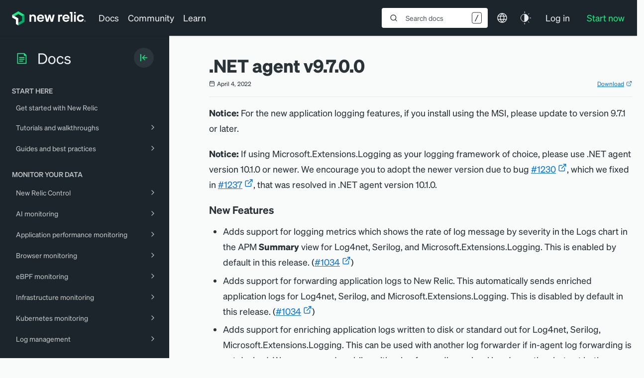

--- FILE ---
content_type: text/html; charset=utf-8
request_url: https://www.google.com/recaptcha/api2/anchor?ar=1&k=6LeGFt8UAAAAANfnpE8si2Z6NnAqYKnPAYgMpStu&co=aHR0cHM6Ly9kb2NzLm5ld3JlbGljLmNvbTo0NDM.&hl=en&v=N67nZn4AqZkNcbeMu4prBgzg&size=invisible&anchor-ms=20000&execute-ms=30000&cb=l89lfw5r3g1n
body_size: 48803
content:
<!DOCTYPE HTML><html dir="ltr" lang="en"><head><meta http-equiv="Content-Type" content="text/html; charset=UTF-8">
<meta http-equiv="X-UA-Compatible" content="IE=edge">
<title>reCAPTCHA</title>
<style type="text/css">
/* cyrillic-ext */
@font-face {
  font-family: 'Roboto';
  font-style: normal;
  font-weight: 400;
  font-stretch: 100%;
  src: url(//fonts.gstatic.com/s/roboto/v48/KFO7CnqEu92Fr1ME7kSn66aGLdTylUAMa3GUBHMdazTgWw.woff2) format('woff2');
  unicode-range: U+0460-052F, U+1C80-1C8A, U+20B4, U+2DE0-2DFF, U+A640-A69F, U+FE2E-FE2F;
}
/* cyrillic */
@font-face {
  font-family: 'Roboto';
  font-style: normal;
  font-weight: 400;
  font-stretch: 100%;
  src: url(//fonts.gstatic.com/s/roboto/v48/KFO7CnqEu92Fr1ME7kSn66aGLdTylUAMa3iUBHMdazTgWw.woff2) format('woff2');
  unicode-range: U+0301, U+0400-045F, U+0490-0491, U+04B0-04B1, U+2116;
}
/* greek-ext */
@font-face {
  font-family: 'Roboto';
  font-style: normal;
  font-weight: 400;
  font-stretch: 100%;
  src: url(//fonts.gstatic.com/s/roboto/v48/KFO7CnqEu92Fr1ME7kSn66aGLdTylUAMa3CUBHMdazTgWw.woff2) format('woff2');
  unicode-range: U+1F00-1FFF;
}
/* greek */
@font-face {
  font-family: 'Roboto';
  font-style: normal;
  font-weight: 400;
  font-stretch: 100%;
  src: url(//fonts.gstatic.com/s/roboto/v48/KFO7CnqEu92Fr1ME7kSn66aGLdTylUAMa3-UBHMdazTgWw.woff2) format('woff2');
  unicode-range: U+0370-0377, U+037A-037F, U+0384-038A, U+038C, U+038E-03A1, U+03A3-03FF;
}
/* math */
@font-face {
  font-family: 'Roboto';
  font-style: normal;
  font-weight: 400;
  font-stretch: 100%;
  src: url(//fonts.gstatic.com/s/roboto/v48/KFO7CnqEu92Fr1ME7kSn66aGLdTylUAMawCUBHMdazTgWw.woff2) format('woff2');
  unicode-range: U+0302-0303, U+0305, U+0307-0308, U+0310, U+0312, U+0315, U+031A, U+0326-0327, U+032C, U+032F-0330, U+0332-0333, U+0338, U+033A, U+0346, U+034D, U+0391-03A1, U+03A3-03A9, U+03B1-03C9, U+03D1, U+03D5-03D6, U+03F0-03F1, U+03F4-03F5, U+2016-2017, U+2034-2038, U+203C, U+2040, U+2043, U+2047, U+2050, U+2057, U+205F, U+2070-2071, U+2074-208E, U+2090-209C, U+20D0-20DC, U+20E1, U+20E5-20EF, U+2100-2112, U+2114-2115, U+2117-2121, U+2123-214F, U+2190, U+2192, U+2194-21AE, U+21B0-21E5, U+21F1-21F2, U+21F4-2211, U+2213-2214, U+2216-22FF, U+2308-230B, U+2310, U+2319, U+231C-2321, U+2336-237A, U+237C, U+2395, U+239B-23B7, U+23D0, U+23DC-23E1, U+2474-2475, U+25AF, U+25B3, U+25B7, U+25BD, U+25C1, U+25CA, U+25CC, U+25FB, U+266D-266F, U+27C0-27FF, U+2900-2AFF, U+2B0E-2B11, U+2B30-2B4C, U+2BFE, U+3030, U+FF5B, U+FF5D, U+1D400-1D7FF, U+1EE00-1EEFF;
}
/* symbols */
@font-face {
  font-family: 'Roboto';
  font-style: normal;
  font-weight: 400;
  font-stretch: 100%;
  src: url(//fonts.gstatic.com/s/roboto/v48/KFO7CnqEu92Fr1ME7kSn66aGLdTylUAMaxKUBHMdazTgWw.woff2) format('woff2');
  unicode-range: U+0001-000C, U+000E-001F, U+007F-009F, U+20DD-20E0, U+20E2-20E4, U+2150-218F, U+2190, U+2192, U+2194-2199, U+21AF, U+21E6-21F0, U+21F3, U+2218-2219, U+2299, U+22C4-22C6, U+2300-243F, U+2440-244A, U+2460-24FF, U+25A0-27BF, U+2800-28FF, U+2921-2922, U+2981, U+29BF, U+29EB, U+2B00-2BFF, U+4DC0-4DFF, U+FFF9-FFFB, U+10140-1018E, U+10190-1019C, U+101A0, U+101D0-101FD, U+102E0-102FB, U+10E60-10E7E, U+1D2C0-1D2D3, U+1D2E0-1D37F, U+1F000-1F0FF, U+1F100-1F1AD, U+1F1E6-1F1FF, U+1F30D-1F30F, U+1F315, U+1F31C, U+1F31E, U+1F320-1F32C, U+1F336, U+1F378, U+1F37D, U+1F382, U+1F393-1F39F, U+1F3A7-1F3A8, U+1F3AC-1F3AF, U+1F3C2, U+1F3C4-1F3C6, U+1F3CA-1F3CE, U+1F3D4-1F3E0, U+1F3ED, U+1F3F1-1F3F3, U+1F3F5-1F3F7, U+1F408, U+1F415, U+1F41F, U+1F426, U+1F43F, U+1F441-1F442, U+1F444, U+1F446-1F449, U+1F44C-1F44E, U+1F453, U+1F46A, U+1F47D, U+1F4A3, U+1F4B0, U+1F4B3, U+1F4B9, U+1F4BB, U+1F4BF, U+1F4C8-1F4CB, U+1F4D6, U+1F4DA, U+1F4DF, U+1F4E3-1F4E6, U+1F4EA-1F4ED, U+1F4F7, U+1F4F9-1F4FB, U+1F4FD-1F4FE, U+1F503, U+1F507-1F50B, U+1F50D, U+1F512-1F513, U+1F53E-1F54A, U+1F54F-1F5FA, U+1F610, U+1F650-1F67F, U+1F687, U+1F68D, U+1F691, U+1F694, U+1F698, U+1F6AD, U+1F6B2, U+1F6B9-1F6BA, U+1F6BC, U+1F6C6-1F6CF, U+1F6D3-1F6D7, U+1F6E0-1F6EA, U+1F6F0-1F6F3, U+1F6F7-1F6FC, U+1F700-1F7FF, U+1F800-1F80B, U+1F810-1F847, U+1F850-1F859, U+1F860-1F887, U+1F890-1F8AD, U+1F8B0-1F8BB, U+1F8C0-1F8C1, U+1F900-1F90B, U+1F93B, U+1F946, U+1F984, U+1F996, U+1F9E9, U+1FA00-1FA6F, U+1FA70-1FA7C, U+1FA80-1FA89, U+1FA8F-1FAC6, U+1FACE-1FADC, U+1FADF-1FAE9, U+1FAF0-1FAF8, U+1FB00-1FBFF;
}
/* vietnamese */
@font-face {
  font-family: 'Roboto';
  font-style: normal;
  font-weight: 400;
  font-stretch: 100%;
  src: url(//fonts.gstatic.com/s/roboto/v48/KFO7CnqEu92Fr1ME7kSn66aGLdTylUAMa3OUBHMdazTgWw.woff2) format('woff2');
  unicode-range: U+0102-0103, U+0110-0111, U+0128-0129, U+0168-0169, U+01A0-01A1, U+01AF-01B0, U+0300-0301, U+0303-0304, U+0308-0309, U+0323, U+0329, U+1EA0-1EF9, U+20AB;
}
/* latin-ext */
@font-face {
  font-family: 'Roboto';
  font-style: normal;
  font-weight: 400;
  font-stretch: 100%;
  src: url(//fonts.gstatic.com/s/roboto/v48/KFO7CnqEu92Fr1ME7kSn66aGLdTylUAMa3KUBHMdazTgWw.woff2) format('woff2');
  unicode-range: U+0100-02BA, U+02BD-02C5, U+02C7-02CC, U+02CE-02D7, U+02DD-02FF, U+0304, U+0308, U+0329, U+1D00-1DBF, U+1E00-1E9F, U+1EF2-1EFF, U+2020, U+20A0-20AB, U+20AD-20C0, U+2113, U+2C60-2C7F, U+A720-A7FF;
}
/* latin */
@font-face {
  font-family: 'Roboto';
  font-style: normal;
  font-weight: 400;
  font-stretch: 100%;
  src: url(//fonts.gstatic.com/s/roboto/v48/KFO7CnqEu92Fr1ME7kSn66aGLdTylUAMa3yUBHMdazQ.woff2) format('woff2');
  unicode-range: U+0000-00FF, U+0131, U+0152-0153, U+02BB-02BC, U+02C6, U+02DA, U+02DC, U+0304, U+0308, U+0329, U+2000-206F, U+20AC, U+2122, U+2191, U+2193, U+2212, U+2215, U+FEFF, U+FFFD;
}
/* cyrillic-ext */
@font-face {
  font-family: 'Roboto';
  font-style: normal;
  font-weight: 500;
  font-stretch: 100%;
  src: url(//fonts.gstatic.com/s/roboto/v48/KFO7CnqEu92Fr1ME7kSn66aGLdTylUAMa3GUBHMdazTgWw.woff2) format('woff2');
  unicode-range: U+0460-052F, U+1C80-1C8A, U+20B4, U+2DE0-2DFF, U+A640-A69F, U+FE2E-FE2F;
}
/* cyrillic */
@font-face {
  font-family: 'Roboto';
  font-style: normal;
  font-weight: 500;
  font-stretch: 100%;
  src: url(//fonts.gstatic.com/s/roboto/v48/KFO7CnqEu92Fr1ME7kSn66aGLdTylUAMa3iUBHMdazTgWw.woff2) format('woff2');
  unicode-range: U+0301, U+0400-045F, U+0490-0491, U+04B0-04B1, U+2116;
}
/* greek-ext */
@font-face {
  font-family: 'Roboto';
  font-style: normal;
  font-weight: 500;
  font-stretch: 100%;
  src: url(//fonts.gstatic.com/s/roboto/v48/KFO7CnqEu92Fr1ME7kSn66aGLdTylUAMa3CUBHMdazTgWw.woff2) format('woff2');
  unicode-range: U+1F00-1FFF;
}
/* greek */
@font-face {
  font-family: 'Roboto';
  font-style: normal;
  font-weight: 500;
  font-stretch: 100%;
  src: url(//fonts.gstatic.com/s/roboto/v48/KFO7CnqEu92Fr1ME7kSn66aGLdTylUAMa3-UBHMdazTgWw.woff2) format('woff2');
  unicode-range: U+0370-0377, U+037A-037F, U+0384-038A, U+038C, U+038E-03A1, U+03A3-03FF;
}
/* math */
@font-face {
  font-family: 'Roboto';
  font-style: normal;
  font-weight: 500;
  font-stretch: 100%;
  src: url(//fonts.gstatic.com/s/roboto/v48/KFO7CnqEu92Fr1ME7kSn66aGLdTylUAMawCUBHMdazTgWw.woff2) format('woff2');
  unicode-range: U+0302-0303, U+0305, U+0307-0308, U+0310, U+0312, U+0315, U+031A, U+0326-0327, U+032C, U+032F-0330, U+0332-0333, U+0338, U+033A, U+0346, U+034D, U+0391-03A1, U+03A3-03A9, U+03B1-03C9, U+03D1, U+03D5-03D6, U+03F0-03F1, U+03F4-03F5, U+2016-2017, U+2034-2038, U+203C, U+2040, U+2043, U+2047, U+2050, U+2057, U+205F, U+2070-2071, U+2074-208E, U+2090-209C, U+20D0-20DC, U+20E1, U+20E5-20EF, U+2100-2112, U+2114-2115, U+2117-2121, U+2123-214F, U+2190, U+2192, U+2194-21AE, U+21B0-21E5, U+21F1-21F2, U+21F4-2211, U+2213-2214, U+2216-22FF, U+2308-230B, U+2310, U+2319, U+231C-2321, U+2336-237A, U+237C, U+2395, U+239B-23B7, U+23D0, U+23DC-23E1, U+2474-2475, U+25AF, U+25B3, U+25B7, U+25BD, U+25C1, U+25CA, U+25CC, U+25FB, U+266D-266F, U+27C0-27FF, U+2900-2AFF, U+2B0E-2B11, U+2B30-2B4C, U+2BFE, U+3030, U+FF5B, U+FF5D, U+1D400-1D7FF, U+1EE00-1EEFF;
}
/* symbols */
@font-face {
  font-family: 'Roboto';
  font-style: normal;
  font-weight: 500;
  font-stretch: 100%;
  src: url(//fonts.gstatic.com/s/roboto/v48/KFO7CnqEu92Fr1ME7kSn66aGLdTylUAMaxKUBHMdazTgWw.woff2) format('woff2');
  unicode-range: U+0001-000C, U+000E-001F, U+007F-009F, U+20DD-20E0, U+20E2-20E4, U+2150-218F, U+2190, U+2192, U+2194-2199, U+21AF, U+21E6-21F0, U+21F3, U+2218-2219, U+2299, U+22C4-22C6, U+2300-243F, U+2440-244A, U+2460-24FF, U+25A0-27BF, U+2800-28FF, U+2921-2922, U+2981, U+29BF, U+29EB, U+2B00-2BFF, U+4DC0-4DFF, U+FFF9-FFFB, U+10140-1018E, U+10190-1019C, U+101A0, U+101D0-101FD, U+102E0-102FB, U+10E60-10E7E, U+1D2C0-1D2D3, U+1D2E0-1D37F, U+1F000-1F0FF, U+1F100-1F1AD, U+1F1E6-1F1FF, U+1F30D-1F30F, U+1F315, U+1F31C, U+1F31E, U+1F320-1F32C, U+1F336, U+1F378, U+1F37D, U+1F382, U+1F393-1F39F, U+1F3A7-1F3A8, U+1F3AC-1F3AF, U+1F3C2, U+1F3C4-1F3C6, U+1F3CA-1F3CE, U+1F3D4-1F3E0, U+1F3ED, U+1F3F1-1F3F3, U+1F3F5-1F3F7, U+1F408, U+1F415, U+1F41F, U+1F426, U+1F43F, U+1F441-1F442, U+1F444, U+1F446-1F449, U+1F44C-1F44E, U+1F453, U+1F46A, U+1F47D, U+1F4A3, U+1F4B0, U+1F4B3, U+1F4B9, U+1F4BB, U+1F4BF, U+1F4C8-1F4CB, U+1F4D6, U+1F4DA, U+1F4DF, U+1F4E3-1F4E6, U+1F4EA-1F4ED, U+1F4F7, U+1F4F9-1F4FB, U+1F4FD-1F4FE, U+1F503, U+1F507-1F50B, U+1F50D, U+1F512-1F513, U+1F53E-1F54A, U+1F54F-1F5FA, U+1F610, U+1F650-1F67F, U+1F687, U+1F68D, U+1F691, U+1F694, U+1F698, U+1F6AD, U+1F6B2, U+1F6B9-1F6BA, U+1F6BC, U+1F6C6-1F6CF, U+1F6D3-1F6D7, U+1F6E0-1F6EA, U+1F6F0-1F6F3, U+1F6F7-1F6FC, U+1F700-1F7FF, U+1F800-1F80B, U+1F810-1F847, U+1F850-1F859, U+1F860-1F887, U+1F890-1F8AD, U+1F8B0-1F8BB, U+1F8C0-1F8C1, U+1F900-1F90B, U+1F93B, U+1F946, U+1F984, U+1F996, U+1F9E9, U+1FA00-1FA6F, U+1FA70-1FA7C, U+1FA80-1FA89, U+1FA8F-1FAC6, U+1FACE-1FADC, U+1FADF-1FAE9, U+1FAF0-1FAF8, U+1FB00-1FBFF;
}
/* vietnamese */
@font-face {
  font-family: 'Roboto';
  font-style: normal;
  font-weight: 500;
  font-stretch: 100%;
  src: url(//fonts.gstatic.com/s/roboto/v48/KFO7CnqEu92Fr1ME7kSn66aGLdTylUAMa3OUBHMdazTgWw.woff2) format('woff2');
  unicode-range: U+0102-0103, U+0110-0111, U+0128-0129, U+0168-0169, U+01A0-01A1, U+01AF-01B0, U+0300-0301, U+0303-0304, U+0308-0309, U+0323, U+0329, U+1EA0-1EF9, U+20AB;
}
/* latin-ext */
@font-face {
  font-family: 'Roboto';
  font-style: normal;
  font-weight: 500;
  font-stretch: 100%;
  src: url(//fonts.gstatic.com/s/roboto/v48/KFO7CnqEu92Fr1ME7kSn66aGLdTylUAMa3KUBHMdazTgWw.woff2) format('woff2');
  unicode-range: U+0100-02BA, U+02BD-02C5, U+02C7-02CC, U+02CE-02D7, U+02DD-02FF, U+0304, U+0308, U+0329, U+1D00-1DBF, U+1E00-1E9F, U+1EF2-1EFF, U+2020, U+20A0-20AB, U+20AD-20C0, U+2113, U+2C60-2C7F, U+A720-A7FF;
}
/* latin */
@font-face {
  font-family: 'Roboto';
  font-style: normal;
  font-weight: 500;
  font-stretch: 100%;
  src: url(//fonts.gstatic.com/s/roboto/v48/KFO7CnqEu92Fr1ME7kSn66aGLdTylUAMa3yUBHMdazQ.woff2) format('woff2');
  unicode-range: U+0000-00FF, U+0131, U+0152-0153, U+02BB-02BC, U+02C6, U+02DA, U+02DC, U+0304, U+0308, U+0329, U+2000-206F, U+20AC, U+2122, U+2191, U+2193, U+2212, U+2215, U+FEFF, U+FFFD;
}
/* cyrillic-ext */
@font-face {
  font-family: 'Roboto';
  font-style: normal;
  font-weight: 900;
  font-stretch: 100%;
  src: url(//fonts.gstatic.com/s/roboto/v48/KFO7CnqEu92Fr1ME7kSn66aGLdTylUAMa3GUBHMdazTgWw.woff2) format('woff2');
  unicode-range: U+0460-052F, U+1C80-1C8A, U+20B4, U+2DE0-2DFF, U+A640-A69F, U+FE2E-FE2F;
}
/* cyrillic */
@font-face {
  font-family: 'Roboto';
  font-style: normal;
  font-weight: 900;
  font-stretch: 100%;
  src: url(//fonts.gstatic.com/s/roboto/v48/KFO7CnqEu92Fr1ME7kSn66aGLdTylUAMa3iUBHMdazTgWw.woff2) format('woff2');
  unicode-range: U+0301, U+0400-045F, U+0490-0491, U+04B0-04B1, U+2116;
}
/* greek-ext */
@font-face {
  font-family: 'Roboto';
  font-style: normal;
  font-weight: 900;
  font-stretch: 100%;
  src: url(//fonts.gstatic.com/s/roboto/v48/KFO7CnqEu92Fr1ME7kSn66aGLdTylUAMa3CUBHMdazTgWw.woff2) format('woff2');
  unicode-range: U+1F00-1FFF;
}
/* greek */
@font-face {
  font-family: 'Roboto';
  font-style: normal;
  font-weight: 900;
  font-stretch: 100%;
  src: url(//fonts.gstatic.com/s/roboto/v48/KFO7CnqEu92Fr1ME7kSn66aGLdTylUAMa3-UBHMdazTgWw.woff2) format('woff2');
  unicode-range: U+0370-0377, U+037A-037F, U+0384-038A, U+038C, U+038E-03A1, U+03A3-03FF;
}
/* math */
@font-face {
  font-family: 'Roboto';
  font-style: normal;
  font-weight: 900;
  font-stretch: 100%;
  src: url(//fonts.gstatic.com/s/roboto/v48/KFO7CnqEu92Fr1ME7kSn66aGLdTylUAMawCUBHMdazTgWw.woff2) format('woff2');
  unicode-range: U+0302-0303, U+0305, U+0307-0308, U+0310, U+0312, U+0315, U+031A, U+0326-0327, U+032C, U+032F-0330, U+0332-0333, U+0338, U+033A, U+0346, U+034D, U+0391-03A1, U+03A3-03A9, U+03B1-03C9, U+03D1, U+03D5-03D6, U+03F0-03F1, U+03F4-03F5, U+2016-2017, U+2034-2038, U+203C, U+2040, U+2043, U+2047, U+2050, U+2057, U+205F, U+2070-2071, U+2074-208E, U+2090-209C, U+20D0-20DC, U+20E1, U+20E5-20EF, U+2100-2112, U+2114-2115, U+2117-2121, U+2123-214F, U+2190, U+2192, U+2194-21AE, U+21B0-21E5, U+21F1-21F2, U+21F4-2211, U+2213-2214, U+2216-22FF, U+2308-230B, U+2310, U+2319, U+231C-2321, U+2336-237A, U+237C, U+2395, U+239B-23B7, U+23D0, U+23DC-23E1, U+2474-2475, U+25AF, U+25B3, U+25B7, U+25BD, U+25C1, U+25CA, U+25CC, U+25FB, U+266D-266F, U+27C0-27FF, U+2900-2AFF, U+2B0E-2B11, U+2B30-2B4C, U+2BFE, U+3030, U+FF5B, U+FF5D, U+1D400-1D7FF, U+1EE00-1EEFF;
}
/* symbols */
@font-face {
  font-family: 'Roboto';
  font-style: normal;
  font-weight: 900;
  font-stretch: 100%;
  src: url(//fonts.gstatic.com/s/roboto/v48/KFO7CnqEu92Fr1ME7kSn66aGLdTylUAMaxKUBHMdazTgWw.woff2) format('woff2');
  unicode-range: U+0001-000C, U+000E-001F, U+007F-009F, U+20DD-20E0, U+20E2-20E4, U+2150-218F, U+2190, U+2192, U+2194-2199, U+21AF, U+21E6-21F0, U+21F3, U+2218-2219, U+2299, U+22C4-22C6, U+2300-243F, U+2440-244A, U+2460-24FF, U+25A0-27BF, U+2800-28FF, U+2921-2922, U+2981, U+29BF, U+29EB, U+2B00-2BFF, U+4DC0-4DFF, U+FFF9-FFFB, U+10140-1018E, U+10190-1019C, U+101A0, U+101D0-101FD, U+102E0-102FB, U+10E60-10E7E, U+1D2C0-1D2D3, U+1D2E0-1D37F, U+1F000-1F0FF, U+1F100-1F1AD, U+1F1E6-1F1FF, U+1F30D-1F30F, U+1F315, U+1F31C, U+1F31E, U+1F320-1F32C, U+1F336, U+1F378, U+1F37D, U+1F382, U+1F393-1F39F, U+1F3A7-1F3A8, U+1F3AC-1F3AF, U+1F3C2, U+1F3C4-1F3C6, U+1F3CA-1F3CE, U+1F3D4-1F3E0, U+1F3ED, U+1F3F1-1F3F3, U+1F3F5-1F3F7, U+1F408, U+1F415, U+1F41F, U+1F426, U+1F43F, U+1F441-1F442, U+1F444, U+1F446-1F449, U+1F44C-1F44E, U+1F453, U+1F46A, U+1F47D, U+1F4A3, U+1F4B0, U+1F4B3, U+1F4B9, U+1F4BB, U+1F4BF, U+1F4C8-1F4CB, U+1F4D6, U+1F4DA, U+1F4DF, U+1F4E3-1F4E6, U+1F4EA-1F4ED, U+1F4F7, U+1F4F9-1F4FB, U+1F4FD-1F4FE, U+1F503, U+1F507-1F50B, U+1F50D, U+1F512-1F513, U+1F53E-1F54A, U+1F54F-1F5FA, U+1F610, U+1F650-1F67F, U+1F687, U+1F68D, U+1F691, U+1F694, U+1F698, U+1F6AD, U+1F6B2, U+1F6B9-1F6BA, U+1F6BC, U+1F6C6-1F6CF, U+1F6D3-1F6D7, U+1F6E0-1F6EA, U+1F6F0-1F6F3, U+1F6F7-1F6FC, U+1F700-1F7FF, U+1F800-1F80B, U+1F810-1F847, U+1F850-1F859, U+1F860-1F887, U+1F890-1F8AD, U+1F8B0-1F8BB, U+1F8C0-1F8C1, U+1F900-1F90B, U+1F93B, U+1F946, U+1F984, U+1F996, U+1F9E9, U+1FA00-1FA6F, U+1FA70-1FA7C, U+1FA80-1FA89, U+1FA8F-1FAC6, U+1FACE-1FADC, U+1FADF-1FAE9, U+1FAF0-1FAF8, U+1FB00-1FBFF;
}
/* vietnamese */
@font-face {
  font-family: 'Roboto';
  font-style: normal;
  font-weight: 900;
  font-stretch: 100%;
  src: url(//fonts.gstatic.com/s/roboto/v48/KFO7CnqEu92Fr1ME7kSn66aGLdTylUAMa3OUBHMdazTgWw.woff2) format('woff2');
  unicode-range: U+0102-0103, U+0110-0111, U+0128-0129, U+0168-0169, U+01A0-01A1, U+01AF-01B0, U+0300-0301, U+0303-0304, U+0308-0309, U+0323, U+0329, U+1EA0-1EF9, U+20AB;
}
/* latin-ext */
@font-face {
  font-family: 'Roboto';
  font-style: normal;
  font-weight: 900;
  font-stretch: 100%;
  src: url(//fonts.gstatic.com/s/roboto/v48/KFO7CnqEu92Fr1ME7kSn66aGLdTylUAMa3KUBHMdazTgWw.woff2) format('woff2');
  unicode-range: U+0100-02BA, U+02BD-02C5, U+02C7-02CC, U+02CE-02D7, U+02DD-02FF, U+0304, U+0308, U+0329, U+1D00-1DBF, U+1E00-1E9F, U+1EF2-1EFF, U+2020, U+20A0-20AB, U+20AD-20C0, U+2113, U+2C60-2C7F, U+A720-A7FF;
}
/* latin */
@font-face {
  font-family: 'Roboto';
  font-style: normal;
  font-weight: 900;
  font-stretch: 100%;
  src: url(//fonts.gstatic.com/s/roboto/v48/KFO7CnqEu92Fr1ME7kSn66aGLdTylUAMa3yUBHMdazQ.woff2) format('woff2');
  unicode-range: U+0000-00FF, U+0131, U+0152-0153, U+02BB-02BC, U+02C6, U+02DA, U+02DC, U+0304, U+0308, U+0329, U+2000-206F, U+20AC, U+2122, U+2191, U+2193, U+2212, U+2215, U+FEFF, U+FFFD;
}

</style>
<link rel="stylesheet" type="text/css" href="https://www.gstatic.com/recaptcha/releases/N67nZn4AqZkNcbeMu4prBgzg/styles__ltr.css">
<script nonce="wemg9Bbryz2n9OnyZ-X9zA" type="text/javascript">window['__recaptcha_api'] = 'https://www.google.com/recaptcha/api2/';</script>
<script type="text/javascript" src="https://www.gstatic.com/recaptcha/releases/N67nZn4AqZkNcbeMu4prBgzg/recaptcha__en.js" nonce="wemg9Bbryz2n9OnyZ-X9zA">
      
    </script></head>
<body><div id="rc-anchor-alert" class="rc-anchor-alert"></div>
<input type="hidden" id="recaptcha-token" value="[base64]">
<script type="text/javascript" nonce="wemg9Bbryz2n9OnyZ-X9zA">
      recaptcha.anchor.Main.init("[\x22ainput\x22,[\x22bgdata\x22,\x22\x22,\[base64]/[base64]/[base64]/[base64]/[base64]/[base64]/[base64]/[base64]/[base64]/[base64]/[base64]/[base64]/[base64]/[base64]\x22,\[base64]\\u003d\x22,\x22w4cew71sw41tw4w4w5zDtcOOTcK8fsKzwozCucOnwpR/[base64]/DpMK4w7bCpjlBwoDCphEGG8KJCcKvWcKqw7RCwqwvw79VVFfCrsOGE33Ch8K4MF1gw7zDkjw6eDTCiMOvw44dwroaERR/f8OKwqjDmETDgMOcZsK3SMKGC8OxYm7CrMOlw6XDqSItw6zDv8KJwr/DtyxTwrrCscK/wrRzw4x7w63DhH0EK3/[base64]/w6fDmiTCoMKmf8KdwovDncOiw4YMGgZdw61nCsKjwqrCrkjCg8KUw6MawpHCnsK6w7zCnTlKwoDDiDxJH8OXKQhZwr3Dl8Otw4vDhSlTXcOIO8OZw79PTsONOl5awoUFZ8Ofw5Rew7YBw7vCpFAhw73DucKMw47CkcOfAl8gMMO/[base64]/DpcKpw70ww5rDh8Osey/Dj8OWw5MdcMKJw6bDscKhZUUTYELDqEVfwrl8GcKUHsKzwr4wwowow6PCpcO1AcK5w54wwqDCjcOzwrMMw7zCsUzDmsOBEW8jwpbCimNuHsKLUcO5wrTCnMOXw5PDjkXCl8KzemYaw6rDsGfClGbDq1PDl8K9wrEhwqHCs8OSwohKSjh9NMOtVUIowp/CkytcQyBSa8OAYsO2wrTDkgo3w4PDsRlFwrXDrsO7wrNtwpzCqEbCrljCjcKDV8KiEMOXw5sLwp9ywoTCkMORNHVHTBDCuMKow7Vaw7bCgjtowqN7OsKuwojDscK+KMKNwp7Dk8KNw6Y6w61ZJHpgwpdECzXCqwjDtcOxPAnClETDgwRZYcOZw7/DpWw/woXCiMKYD3Fxw5/DjMOKYsKHAy7Dkh/CuAMQwq95YTTCjcOBw4wQcH7DiR/DssOIG0DDocKQDhZWLcKyLVpIwrPDmMOWY3YJwpxfHz1Fw6cYXgTDn8KNwqUXCsOFw57DkMOVDw3DkMOTw6zDtibDvcO3w5tnwo8RJGnClcK1IcOAWjfCrMKXS2PCjcOOwpV5UkRow6ogSmR2csO8wqJ/wpzCk8OLw5h3XxPCkX8MwqBTw5FMw6UYw6Uxw6vCrcOtw4IiZcKCKnrDgcK3woBpwofDnCzDo8Oaw6YoH2hWw6vDtcKGw4ZHJBpXw7vCoUjCosOVWsObw7zCoX9mwpFsw5QCwrnCv8KGw78BcG7Ckm/DtQnCsMOTdsK+wr1Nw6jDi8KIeQ7CvzrDnkjCsRjCrMOiX8OrccKjU3LDpMKFw6nDmMOKFMKAw7/DvcOBf8KfB8KxDcO6w4FRbsOuHsOcw4LCusK3wpwYwoFrwq8qw503w4/DpsKsw77CsMK+QQs/PC5sYGBlwq0+w4/DjMOrw43CvEnChcOjTBwfwqhnB2UHw6lyZkbDnDPChxwewrlSw44gwppcw4Qfwo3DsQdUYMObw5bDnRlwwoPCg2PDu8KDX8KRw7HDtMK/woDDvMOnw5PDlDjCmnJ7w5jCpGFdO8Ocw6wiwqPCiA7ClcKKVcKiwrrDoMOADsKXwqpVERHDp8OSPRx3B39dAUQhOnLDgsOhcFE/w49qwp8rJDdLwpTDmMOHYXdaR8KlPGxYVSEvfcOKRcO6I8KgP8KRwoYuw7FJwpgzwqsRw6NkWj4LQ2dEwrA8bDzDncK1w5NOwq7CiUnDrxjDscOIw4/Cgh7Cr8OMTcK0w4sDwrXCsnw4ISsxF8KpHDgvKMOFGMKxbyrClTPDqsKLAjxnwqQpwqJxwpbDi8OsVFIoacKnw4PCoB7DkwzCvMKLwpfCu0tSVzdxwqB6wozDok/DsUHDqyRIwrbCqELDtwvCohXCtMK+wpADw4EDPlbDqsO0wpQ/w5YJKMKFw5rDpsOUwo7CsghawrnCmsO9KMOQwofCjMOSwqlmwo3Cu8KYw6tBwpjCtcOGwqBQw7rCljUwwqnClMKNw7NKw5IRw5AFLcOrYz3DvWjCvcKlwr1Dwq/Dq8OcfnjCkMKbwpzCuUtJFcKKw61ywqrCmMKgXMKZIhXCvQHCiQbDkUElNsKKflTCvcKvwpN3wr0WcsKWwrHCpS3DksOmK0TClFU8E8KyQsKePmnCsB/CqyLCnFhpXsKuwrLDrHhoM3preDVMd09gw6ttIgHChQ/DmMKmw67CgWEebmzCuRk9K2rClMO/w64gRMKTCEsVwroXRndxw4PDm8OJw7rDuFkEwpp/YBYwwr9Sw73CrBdWwrxpNcO5wrjCocOQw4pnw6tFAMO5wqrDn8KPJMOiwo3CoiXDrDbCrcO8wpTDrwk6Fh5iw5nCjT7Cq8KGHSfCrQdUwrzDmSDCoSM0w4JSw5rDtsKjwoBJw5PDtFLDj8KkwoNhDBFtw6olEsKqwq/CtEPDoxbCpEHCrcK9w4lFwq/Cg8Kywq3CnC51VcOBwp7CkMKowpMYc0HDoMOyw6FNUcK5w4XCosOIw4/DlsKAw47DrRLDrcKLwq17w4haw54GL8OMT8KuwotaMsKFw6LDlsOxw6U/ThxxVCXDsUfCkA/[base64]/Dv2XChko+ZMKXw4PDkcOEw4vCogVWNMOYES4+w69Fw5XDow7Ct8Oyw4g1w4bDucK1ecO7SMKoFcOnQMOuw5NXScOtOzQNXMK7wrTCucOhwr/[base64]/w47CtHYTNTTCn2HDhBnDsMOiw5HDgMOCw4plw4AWJj/DrlLCq3DCoiDCrMOZw7UuT8Ktw5Y+OsKqGMOoWcO9w6XCj8Ojw7FZwoIUw4DCmmZsw4ILwrHCkAg6ZcKwQcOXw7nDu8O8dCQ/wqfDvhBsUzNJYDbDl8K3C8KvXH5tasOXW8OcwrfCj8OqwpXDlMKXOzbCtcOab8Kyw63CmsOfanTDskYzw47CkcKibxHCtcOowq/DsXXCmcOAdsObXcOuMsK/w6/CmcOCCsOqwopZw75/JsOiw4p9wrMwSwhvwqRRwpbDkcKSwpVswoPDqcOhwpZEw5LDhV3DkcOdwrDDiH8JTMKlw5TDoWJOw6ZXVsOrwqRRQsKBUHZRw5RFOcOVLksew7JIwrtrwoNGMCR5LEXDvMOLfV/[base64]/CusOSw5jDijTDtcKLAHjCqQ7CmmPCnjVkKcOywrnCmTXDon8BRFHDkl4xwpTDqcObLAUJw4V5w4wtwrDCuMKKw4cpwqd0wojDj8KmIsOSQMKIJ8KUwpDCpsKxwp0SbcOsGUIow5jCp8KqekY6IVRia2Qxw7rCrHE0HQg6ST/DujTCjFDCl2cyw7HDumoxwpXChyHCusOow4I0TxQFJMKuCkfDmcKWw5U4ZBHDuVM2w7PCl8KlX8OAZjHDpwo6w4E0wrA6FMO9LcO5w4/CssOpw4Z0Fz8HVUbDukHDgj7DksOnw4ULZcKNwqvDlX8WF1vDvh3DtsKYw5/CpTRCw6XDhcOcGMO2c1wAw6vDkz4dwq19EsO5wo/Cqm/[base64]/DlMO+w5XDrwoKw63DscKIw7zCjT8NGcKMwqRzwrdHHcOlASrCh8O7ZsK9IhjCuMOawpwEwq0AO8ODwo/CqBghw5fDssOjFgjCkQsjw7FEw4HDvsO7w7huwozCn18Iw401w4cVT07Co8OLMMOHGcOeNcK9fcKWPEltckR+e3LCuMOMw7PCtzl2wqFuwpfDlsOCbcKYwpXCsHI8wrx/[base64]/w51Vw7LCtREuwqI3dHbDh2Adwpl3J2bCr8ORaCo6RBzDsMOsbg7CnSfDjSJ9eip8wrvDp03Cn2J1wo/DvRhywrEewqIqJsORw5h9CQjCusKzw4VkXDAdOsKqw4jDvDlWEAXChU3CisOiwpoow6fCuh7ClsOCd8OLw7TCl8OZwqYHw54Bw5bCn8OPwplDw6ZzwqTCsMKfJcO2a8OwVHsAdMO/[base64]/DvAjCjhbClBLCn1gFwqJrd39tw63CtcK/RAXDvMOIw4rCp3FLwrsNw6XDqyfCq8KsC8K/[base64]/[base64]/[base64]/DlnrCocOFHjLDmMKWGyUZw7/CtsKCwoZtdMKow70qw7wuwogaMCBIQ8KtwpZXwq7Con/DjsKLHyDCuTHDnsKBwpRbe1dqKyfCgMOzBsOkZcKbfcO5w7EQwpXDrcOkLMO/[base64]/B8OGWcO8w7t+wr1ewqrDqMK9I8KqwohFCCsNScOewqFWIDcVbzUSwpTDvMOzH8KEOsOeMj3CiSzCm8OPA8KILB1/[base64]/w4jDoRtlCcOswpjDnsOHCExnw4TCuFPDjmbDshzDpcKoegxmJMORTsO0w5lBw7LDmlvChMO7wqjCkcORw5UsemRbLMOKWSXDjcOZBA4cw5YAwoXDgMOfw5nCmcOXwozCuDZZw6zCvMKkwpRtwr/DmB9bwrPDvcKww755wr0rJMKJM8OJw7XDiG53W3AkwrXDgMOnw4TDrxfDiQrDiSrDriHCnhnDj0wOwqsNWx3CqMKHw5jDlcKnwpt4BAPCuMKyw6rDkBx/J8KKw4PCmRh8woJyG3w1wo44CHXDnFsRw5AUCngnwpzCl3Agwq1ZNcKfbl7DjUDCmcKXw53DiMKBeMK7wq0twp3Do8KUwqgkGsO4wr7DgsK9R8KsPzfClMOJJyvDiFR8NcKGw4TCucOOFMOSbcKYwqPDnlrDpSzDgCLCizjCkcOiNGwuw4hVw6/DpsOjLn/Dv3nCqiUvw4fCv8KQNcKRwp4aw71lwo/ClcOJd8O1BlrCocK3w5DDnjHCvGLDscKkw75hAcOldRdCb8KsLsOdK8K5NBUCHMKYw4MsHkDDl8K3U8ODwosnwr4Ram5dw6ptwq/DuMOiWsKgwphKw5HDvsKowo/Dl2QVWMKtwovDvFDDn8KZw7QQwph7wo/Ck8OPw7nCrjdkwrJmwpVMwpvChyLDnnBqYXUfOcKIwqEVb8Oew7bDtWvDgMKZwq9nSsK7cmPClMO1GTQ2EyQswqMnwqhtdR/DgcOKVRDDrcKqNXAewr9VB8OPw6LCggbChk7ClzTCs8KfwonCucOATcKtSifDn01MwoFvWsOkw68TwrURLsOsVhnDr8K/TcKFwrnDjsOxQHk0I8KTwpPCkUFcwozCj0HCucOUHsORFBDDvhfCpjnDtcK8dWXDjjZtw5F2AEZfGMOaw6Z8HMKlw6PCpmLCi3HDq8KGw7/DvS1gw5TDuDF+NsOEwpLDkTPCnH12w4/CjnwmwqDCmcOcUsOMcMKgw7jCg0dJeCLDvzx9wrt2LwPCv00bwpfCjMO/elsDw51gwrB/w7gSw6QTc8O1WsONw7BxwqMMGTTDo3M5OMK5wqrCtihrwpgxwpHCiMO/[base64]/[base64]/ChsOeVgAxZi3Dg8KtQC1cEMOgcyPCh8OeAF8Lw6Vxwp3DgsKZRE/CqW/DvMKmwpLDn8K4A0rDnGXDjT7DhcOiEgXCiQA5CEvDqzIxwpTCu8OvU07DljwZwoDCv8KOwrDDkMKzIkQTcBU1WsKxwpNMZMOHW3oiwqElw6fDljTDgsKNwqofAW4awrNTw68Yw5/DqyzDrMO8w6YUw6oKw7rCiTEDNnPChnvCtXomIVAmDMKwwo5aE8OPwobDicOuJsO4wp3Dk8O8EBdQQnPDi8OpwrAQZxrDtEozLCoZK8OUSAjCu8Ksw5I8QyRJTw7DrsOnIMOCBsKrwrzDjcOiOGbDsELDvxkEw4PDhMOSfUzCowonfyDDtysow5EIOsOLJz/DnjHDvMKWVEYTFwTDiR1Vwo5CSQYCw4pdw7czMGrDncOYw67CjH4HNsK5A8KaWMKzSkEMS8KAMcKIw6MFwp/DsiZODkzDlAQIdcKIG1MkODINN1AvDTzCgk/[base64]/Dhl3CnsOAw5zDi0DCuh4mw6pYwrgDCcK2wpTDu1o1wqzDvHnCgcKMCsOFw6wtOMKWUQBPIcKMw4ZswpLDqQvDgsOlw73DlcKXwoBAw7TChg/CqMOlPMKqw5XCvcOVwprCrl3Cj1xmdUTCtzZ3w5kxw6PCqR3DrMKkw4jDjB8HE8Krw5HDkcKMIsKlwr1dw7vDpcONw7zDqMOmwqfCtMOmFRthbToHw5dBOMO4IsKyABJAfA5SwozDl8OUw6Ijwp3Dty4Fw4EWwrvDoHPCiBJqwr7Dhw/Cs8O4WzcAJxrCo8KRdcO5wq5nV8KqwrPCjDDCmcK0McOMHz7DlwoFwpfCsjrCkjgObMKRwq/DgDbCuMO8PMKHdWkDacOmw6B1IQ7ChwLCgXxrfsOiLsO9wrHDjijDssOnYDrDqmzCoFM9PcKrw5vChQvDmCvDl1LDjRbCj3nDqiUxJAHChsK3GMOGwoLCh8OoEyECwovDn8OEwrASVxYPK8KpwqF4JcOVw7Vtw7zCgsKKBHQvwr/CpQEiw4fDmFNhwqERwr1/UXfCjcOhwqDCtMKHfSrCpUfCncOXO8OUwqp9R3XDi1/Cu0AOMMOjwrdZRMKTLBfCn1jDuDxhw7UICT7DisKJwpBpwqfDrWHDtn59FVpgEsODYDUIw4J9McKcw69Bwp8TdAQ1wpJKw7rCmsO2O8KGwrfCmhXClBgpWGfDvcKoKRNCw5nClRbCjcKDwrQvSxfDpMKvNm7CvcOTRWwpaMOvd8O/[base64]/[base64]/wq8pEcKUw4EzMm0ACTzDoSlRwo/Co8Kew5vCtj1fw6E1cRbCk8KiOlh0wrPCicKAVT9MMGPDrMOFw7Eyw7XDmMKSJl4VwrdqUsOVVsKaXCLDhDEdw5hHw67Dg8KYFsKdTidPwqrCtn9pwqLDvsOEwoLDu3w0YxbClcK1w4h/PUdJJcKtGwF0w6Ncwow6RWPDj8OVOMOTw7pYw5BcwoUbw5Zvwpwxw5nCvlnCjUAjHsOAWDQ3YsO8LMOuFFDCjD4WC0lwEz8fWcKdwqhsw50kwp7Dj8O+IcO5IcOyw5/Ct8OEc0/CkcKew5jDikQGwqttw6zCscK4b8KLVcOybANOwo4zXcOdLSwCw7bCqzTDjHRfwqt+HjbDucKjG048GjfChMKVw4QfAcOVw6LCuMORw5HDr0AucFjCv8KKwpbDpFgpwq3DocOqwpQ1wr3Dl8K8wrjCj8KDSjUpwr/CmFvDm088wr3CnMKkwogpKsOHw4dNKMKPwqwHKcKLwpXCg8KXW8OXM8KVw4/Cv2TDoMK4w7QnV8OONMKqIcOnw7nCvsOxGMOtclbDvzslw6YFw73DpMOZB8ONNsOYFcO3OUoAfS3CuQvChcKBHDtDw6hywofDi1Z2BALCrEV0U8OtFMOWw7LDjMO0worCiirCjX/DlF9Sw7HCqDTCtcOXwo3DmgPDhMK7woEGw7pxw6YlwrA1MzzDrBjDv3ILw57CgXxlBcOYwps5wpFiK8Kow6PCnMKVfsKwwrbDoxDCmiHChBXDmcK/GyQgwqcvenIGwrXConUDRCjCncKZCcKCNVfDt8OrScOzDcK3b1vDmwHDvsKgYQ4PPcOgbcOHwp/DiU3DhXgTwpjDgsO2fcOfw6/[base64]/DjkTDpm91wpQmw5YLX8Khw6cywox9Igccw43ChTfDpHkZw6J7WDTClcKcKBJawrU8U8KJR8OewpPCqsKIUxk/wp0XwpM1AcO+w7MrKsKRw4JVTcKlw4MabMKMwqUNPcKAMcKDCsKLHcO2Z8OMInLCicO2w6oWwrnCvjbDl2XChMO7w5Inf1xyHkXChMKRwpvDiQzCl8KabcKQBS0dasKewrt4J8Ojw5coacOpwrwFecKCB8Okw6BWOMKHAcK3wrbCm0gvw45dCU/DgWHCrcOZwq/DoGAoEhbDmMK9wrAzwpLChMOMw4fDgmXCvjtvA0sMAsOFwrpZTcOtw7vCqMKpSsKgGcKmwoMvwq/[base64]/w6XDsHfCgsOGwrbDijhJw6rCvcO+BDlswoozw6EyGBDDsn9WP8ODw6VpwpHDviUxwoNHJcKSZcKDwoPCosKBwpbCgnMRwoxQwqrCj8OswrnDqGDDgMODFcKrwrjCqQFNJhBmERPCgcO1wo9rwoR4wq4+dsKhI8KtwpbDiiDCuT8/w5l7FVHDp8Kpwo1kVVlRCcOXwpAaV8OaSwtJwqIZwo5VVTDCnMOiw4DCssO9NANew7bClcKBwojDuFLDknXCv3bCvsOLw70Aw6Ihw6TDjhzChhovwpoFUSTDvcKbPCLDvsKHYjvCqcKXW8KgZ0/DgMK+w7HDnk4HcMKnw5DCuRgnw7tYwqfDlBcfw68acw4oXsOcwpVlw740wqk2DEB0w6A3w4VBS2ArHMOQw7PDlkZiw4Boez0+VWvDhcKDw6MNZcO3ecOlNsKCPcKgw7LDlC8Dw47DgsOINMKDw4d1JsOFZyILBnZYwodFw6FCOsOKdEHDjzJWIcO1wo/CisKVwrkPXB/DncOAEH9rCsO7wrLCuMKTw5fCnMOJworDusO6w4LCm012SsK3wpQXeCMKw6rDgQPDo8O8w7rDvMOjeMOzwqzCr8Ojw5/[base64]/Cq3YNw6DCm3fCoMOhc8ONSzzCo8OpwpjDq8KKw5Qvw4/CocONwqDCrnFgwrJ+EnrDlcOKw6/CssKQKAoGPQQbwrk/[base64]/Ch04XwoDDo8KDHsKJw5zCn8K3fgjDg8KhQMKtCMKzwo93L8OhNWXDq8K5IwTDrcOGwq/DoMO4P8KIw5bDqW7Dh8OdSsKiw6Y1Ey3ChsOVHMOAw7VwwrM3wrY8NMK7DGl6wo8pw7IeA8Ohw7DDk1ssRMOcfCh/wqnDp8OnwqM/[base64]/[base64]/DhzIIwpJ7IsORw7ljC8OST8KxA8OywpRiIhXDl8KAw5NKFMOuwp5kwrXCkwpVw7fDpzBKUVJDAyjCjMK5w7dTwrnDrMO1w5Jlw4HDoGwUw50CYsK+ecOXTcKSw4vCmsKFCRnCkFgWwpJswrsWwpZCw7pcLMOkw7bCrj8gPsOPBG/[base64]/Cj3ogw67CnBUBwoPCpcKwPsKhAGAvwrrDnMOwKXPDr8O9J2nDlhbDtRjCsnsgU8OQFcKvdcOaw5FVwq0RwrvDisKawq7CoD/CgsOvwroPw7rDh1nCh2NOMjZ8Gj/CvMKAwoMfAcO0wohIwoxXwoMGesKUw6/Cm8OycTJvA8OJwppDw4rCqCZbFcOGRGDCv8OyN8KoT8O9w59Uw4JucsOfG8KTQ8OFw6XDqsKfw5nDn8OpJzLDksK0wpo/w5zDjFdCw6dtwrvDv0NewpPCpW92woLDsMKVNAklR8Kow5J3OXnCslfDusKlwoMiwpvCmgbDrsKdw7xWeEMrwqMAw6zCncOvAcKuw5XDjcOhw6oiw5zDn8ODw6grOMKDw6AKw4/[base64]/Du8OZw6Qkwpxlw7VMw4tiJAIFGnIKwoLCgndOCMOKwrrCgMKaUD/Ds8KsdRUxwqZoccOnwrDDoMKjw6p1GD4Xwo5UIMKXDjTDhcK6woIlw4jDmcOeBMKgTsOQacOUX8Kuw73Dp8Obwr/DgzXCucOOTsOSwpsNAHLCowrCpMOUw5HCicKGw7HCimDCvMOQwq8uTMKkPMKOU3sXw7BSw4AAQlMbM8O/[base64]/[base64]/[base64]/ChB9Cw7jCjMOrOVAuw47CvMOgaWrCo3Q7w6RddcKXccKRw47DhXfCocOxwpfCvcKzw6EvaMKTw43CvSlmwprDhcKdYXTCvwZpQznDjW/DpsOZw7JqKmfCkUXDnsO4wrBBwqrDk3rDqwINwobCpCbDh8OHHl55IWXChWTDvMO4wrzCtcKPRl7CkF3CmcOMSsOmw5/CvB5Pw44VIcK5VRB+X8OHw4s8woXDiW9ASsOXARh4w6rDssOmwqfDpcK3woXCjcKNw65sMMKnwoxvwp7CrsKTXG8Ow5zDmMK3w7nCoMKxf8KhwrYhOE5Ow745wpxMGEx2w44eIcK0wrYVCSfDvAtCeCXCh8Kpw7fCncKxw6B/bEfCki3CngXDtsOlMxfCrgjClcKOw7Viw7LCjcKvWcKXwog8ExQmwpbDkMKGXzVnIMO/ccOYDXfCvcKKwrdlFMOiODBSw7TCpMOqUMOcw5/CvB3CoF4gRy8iW1/[base64]/MMKAw6PChsOfKCfCkkt9w5HClMO+wrfChcOFRgrDlF3DkMOGw4AiZgDCh8K0w4rDnsKCEsKKwoYSEGPDvHZHUkjDosO8KUHCvWLDoixiwpdLSxHChlwKw7DDlAFxwpnCoMO/[base64]/DpS3Dm8O+w6XDuywqw5nDvBfCnMOmb8Kww5zDlx0jwp0+GsOsw6laIUjCplNeasOHwpDDuMO+w7nChCZEwoATJQvDpy/CkkTDssOOfiscw7zClsOYw73DosOfwrvCh8O3DTzCjsKXw7nDmmUTwp3CqVXDjMOhZ8KRw6HClMKIemzDgQfDucOhK8K6wpLCjlxUw4TCrMOmw6V9K8KJP2HDqcKhUVAsw6PClxlCG8OuwrRwW8KZw5h8wpYRw7k8wrEWd8KvwrrDmMKfwq/DhMKELlnDjmHDk1fClDhOwq3CiiYle8OUw6JkZcKvEwoPORNsIsO9wo7Do8KYw7TCqsKgUsO4T1oxdcKgSHIfwrvDuMOLw7vCvMOSw54jw7ZvBsOaw6TDkDnCjE0Xw6RIw6Vnwr7DvWsNEEZNwqFEw7LChcK4dwwEecO9woccN3VVwoF/w5gUVmhlwrfDv3rCtHg2UMOVNh/ClcKmFnpibV/Dj8O4w7jCiBYSDcO9w6LCtWINE3nCuBHDk3t4wrR5dMOEw5/ChsKbHgIPw43CqhbCsx10w48Mw53CsX8TbgQawrPCncK1IcKRDT/CrWXDnsK9woTDi2NFecOgZW3DrwvCucOuwpVIbRnCiMK0SDIHBzrDucOBwolpw4vDqsK5w6rCrMKtw73CpDDCnVgyBydIw7HCpcO5UTDDj8OPwrpTwpnDoMKewq3CpMOUw5rChcO6woPChcKHTMO6QcK1w4nCuVh7w6rCkHUxecO2JQI/IMOxw4BOwrZvw4jDusOPLER8wpIJaMOUwrpPw7rCslnCrnzCtFw5wonCnmJaw4ZLaU7Cv1bDncOTLMOYZx4TYMK3R8OPPWvDhjvCvsKVVhTDqcOJwoTCpSIFeMODacKpw4xpfMKEw4/CgAAow4PCmcOZNT7DsxHCoMKgw4rDkl7Dm0gsCMOONiXCknHCt8OVw50fW8KdSkBgHMKFw67CmDfDv8OGJMOaw4/DmcKCwoc7cjvCoGTDkRkcw6x1worDlcK8w4HCncKww7LDhAgtSsKOYRcidnfCukl5wrvCpkzCtnTDmMONwoRGwpo1GMKwJ8OmHcKNwq18TRDDkcKPw4hVXcOeAx/Cs8OpwqfDksOmSzbCmjscQMKbw7jClXPCuG3CmBXCo8KbE8OOw71+AMO8Zg8WHsOYw7XDkcKkw4lwcUXDsMKxw7vCl3vCkgTDnlNnHMOQTsKFw5PDvMO7w4PCqw/DiMOAZ8KGIRjDmcKSwowOH0fDnxvDiMKiYBJuw59cw6Zxw69ww7fCt8OaSMOzw7HDnsOVVzY/[base64]/X3RLw4YrwokDwr1aOMOlwqvCqwfDusOWw53DlcKSw5DCiMKOw43ClcOnw6/DqjhDd3diXcKgwooUR3zCn2HCvSrDgsK/TMKDw788IMK3V8KCDsKYfko1GMOGAAxUGxfDhiPDlBo2cMOHw6rCq8ODw6whTELDoEdnwp3Dgk/DhFhLwr7ChcOZMBbDq3XCgsOEc2PDsHnCmcOvEMOxH8KVw67DpsKBwrc0w7bCscOjUg/CnwXCrmzCu0x+w7nDukwIQGoPAMOBe8Kvw77DtMKBEMOuwqcdJsOawrvDmcKEw6/DusKhwoXChDzCmVDCmEpvenDDgTXCliDCncOiMsK+WxE4dE7Dh8KLbC3CtcOmwrvDmcKmGyRsw6TDgFHDocO/w6tJw6UlV8KeO8K9TMKNPyvDhXLCvMOzCR5gw6opwrp0woLDomQ6YxU2HcOpw7dzTwfCuMKzUMKSGMKXw7dhw6PDrR3Cn0vCpSrDhsKtCcKDH1JPQDJsV8K0OsOZQsOXF2sVw4/Ch33DjcOGRcOPwr3CuMOvwqhAUcKjwp/Cn3bCtsOLwo3DqAl5wr9cw7LCrMKRw7DClH3DuTQKwpLDssKuw7IDw4LDsR1UwpTDinZbFsKrKsOPw6txw690w7rCrsOPEiVPw6p3w5HCrXjDknfDgErDkUwrw4ZgQsKNRG/DrjEwXC0gacKKwqTCmDB3w6PDgcO+w5jDrHsEGV8Uwr/[base64]/[base64]/V30gw5/DhjF2dMKhwqHDkXzDrBEjwq51w7w6Ck/DtGvDp0vDpjjDm0HDlh7CmcO0w4g9w5NewpzCoklDwq9/[base64]/CocOMOHPCj8Ohw7vDvV84wppaw5N+LMKFIFVtYAsAw41Ww6DDrgEsEsKSGsKfKMO9w63CgcKKDCjCisKpR8K+IsOqw6INw4YuwrrCvsOYwqxiw5/[base64]/DvMKxPjXDuQXCicOtw7hsOx/DnVVZwoUPw6UBK0zDscOww7lgLyvDhMKvVzPDvUwQw6LDmj/CpxPDpxUhwoPDqhTDphNYD2NPw6XCkS/CnsKudgxNRcOKA1DCpMOhw7LDi2zCg8KqAkhRw7cVw4NbVS7ClS/[base64]/B8O2LBB0MsKrEcKoLRhuwrLDqcKhXMKpehkcwpDDnRA+wrkaXcK5wofCpW8Nw6QlC8K2w7jCpMOMw7HChsK6JMK9fkVgDi/DvMOVw6QpwpJjRVIuw6rCt33DusK0w7fCgMOCwqLCocOqwpwXRcKvZgXCk3DDvcKEwrVKIMKxJU/CqyrDt8Oew4fDmsOfbDnCjsKvFiLCvVI5ccOmwpbDjsOTw78PP0J1a0rCq8KBw6AdX8O9KmrDpsK/aF3Cr8O3w4xhccKaAMKOeMOdAsOKwpUcwoXCnERYwq5rw6XDty5owprDtHotwqzDg1NgMsKMwoViw7PCjU3CokRMwqHCgcOEwq3CkMKaw5AHHV1eAUjClhJ/b8KXW3LDrsKXaQVcRcOjw7osKX1jfMK2w7/CrD3DlsOwE8O9dcOfMcKlw5ZbTxwefg4kcjxJwqbDiEU2PChTw6Yxw5Ebw5jDjS5cShl/[base64]/w7fDnMKZUcOmKsKQGx4hwoMxw7c/SDrCnx9Uw6PDlwzClRArw4XDvTPCul5aw4fCv2A6w65Mw4PDrgvDryMhw7rDhVRxIy17bwfClQwHD8OManfCn8OlbcOYwpRUA8KTwqnDk8OWw5TCtEjCmFAPYTo+EV8Zw4rDmT9tcgTClHZ6wpLDj8OkwrdhTsOnwrnDrRsNHMKVQwPDjX3DhnMrwrvDg8KCKBpew5/DoRjClsOoF8Kfw7IGwr0mw7YNZ8O/AsO+w4vDvMKODAt3w5jDmcKKw7kNK8O7w6XCjRvCtsOzw4wpw6bDpsK9wrzCvcKmw63DnsKIw4dIwo3DlMOhbDkdQcKgwqDDlcOiw44oPzo0wpZzQkLCmi3Dp8OYw53CosKtVcKAcQzDnyoywpo4wrZdwoXClRnDr8O/eyvDl2nDiMKFwpvDpzPDnUPCh8OWwq99OBfCkUkZwp5/w5t/[base64]/DqMKkFR1fw7nDk8KBwrnCrHrCtgl0wrVvZcOBccOewqvCn8KcwrDCgEXCksOYXcKGP8KgwoTDlkZuT0YoQMOMdcObJsKBwqLDn8OjwpRbwrtdwrPClhUxwo7Cj0bDgHDCnlrDp2ckw7/CncKLP8Kaw5lSZwUuwoTCrcOnaXHCpm5zwqE3w4VdMMK6VEwgTcKXKE/DsRl2wrwsw5DDrcKzTMOGCMO6woUqw6zCiMOgPMKjCcKOEMKUHht5wrnCscOfdg3CgRzCv8KPd3xeKyxHXgfCrMOkZcKYw4F6OMKBw6x+AWLCtivCpkrComXDrsKxaCfCocOfF8ORwrw8ScKjfTHDrcK1azoTC8O/CzZTwpdwWMKfIgnDssOWw7fCqDdbBcK0VRFgwqgdw7zDl8OQDsOiA8O3wqILw4/Dl8K9w6fCpnQTXMKrwqJuwp3Ct0c2wp7CiB7ClsKFw50jwqvDgVTDqTtgw4gqVcKuw7HCrE7DksKgw6vDvMOYw6wKUcOAwosdS8KwScKPbsKswr/CpA5UwrJeZh52OUgWEgDDkcKicgDDrMOKOcOLw6DCvEHCicKPQEwUKcK2HDMTasKebz/Dvyk8GcKhw7vCpMKzEHbDpGbDjsOCwozCrcKVZMKww6rCpA/ClMKJw4hKwr00NiDDgTMbwpI/wrtMO0xSworClsK3OcOkVHLDuEcswojDvcO+woHDqWljwrTDjsKDAMONQTJnQiHDjUEXW8O/wqvDnHQSNRt1eVnDiBfDsg8RwrMfMUDDoWLDpW55B8Ojw6TChHDDmsOHWEVAw71EemFGwrjDnsOuw6Y6woYEw74dwqfDsg0jL3vCpHALc8K4CMKlw6XDiAfCv23CjSgDfsKuwoVdEiHCmcKBwq/DnTHDicO/[base64]/CvsOIQsOLYcKnZsOVR8K+NMOhwr7CqBNVwrdsd8KyGMKQw7gbw714e8OxasKAZsO9DMKiw7grDWzCsH3Dk8K+wr/DksOHSMKLw57Dj8Ksw5B4M8K7AsOtw48lwr5Xw6ZEwq06wq/[base64]/DncK+LMOkw47Ch0Ivw7kZXisdw4wrV8O2UyQXw5MKwqHCvEciw73CocKoIC08fyDDiQ3CscOqw5PCncKPwrhNR2ZrwpPDogfCqcKQf08iwp/ChsKTw5caLXgtw6TCg3rDh8KWwo8BGMKxZMKuwoLDqWjDkMOrwoNSwrEcAsOqwoJJEMOKw4PCn8Omwr7Cin/ChsKEwoR5w7BTwqtcJ8Obw5h0w67CjSJyX1vDlMO9woU7fwBCw77CuzrDh8K4w7cRwqPDsmrCilxREHXChGfDonFwbGXDkivCsMKcwofCgsKow6wKR8OXA8Ohw5PCj3jCn0rDmRDDgQbDrCPCu8Opw445wqJtw6ZaJCnCgMOswp3DvsKCw4fDo2PDn8K/w4ZWNwo2wocBw6sFTQ/CrsOpw640w6J4K0nDqMKlY8KOMmIlwoh7aE/DmsKhw57DusOdZm7CgyHChMOqdMKbA8Kfw4vCnMKxWEIIwpXDucKOA8K7TGjDg37Dp8KMwr8DPDDDiEPCpsKrwpvDv2EJVcOnwpsvw7YtwpItZSxNLE01w7DDthUoMMKQwqJtw5hjw7LClsK4w47CjFlrwpYtwrA5dghTwo1Ewpc2w7/CtTUZwqLDt8OvwqBeXcOzc8OUwpAswr/ChDLDksO2w43CucKBwrwtcsOGw7k7dMO8worDu8KTw4tPMsOgwrZxwonDrg3Cp8KewqRJHMKmdSVMwrLCqMKbKMOoTUhtdsOOw5Nef8K+SsK3wrRQLxEXYMOiRsKWwosgFcO3TcOyw7tWw4fDhh/DuMOawo/CjHDDrcO2AHzCosKiPsKBNsOcw4rDrCpyd8K3wr/DvcKjD8Oiwrwlw6XChkgfw4wac8KewobCisO+bMOkQkLCtTgKexJKU2PCrxzCisK/RX8Aw73Dukxtw7jDicKuw7vCp8KsKhPCvnXDplPDqHBxZ8OCb0wJwpTCvsO+EsOVP2sjScKDw51Jw5jDo8O9K8K2f2PCnxvCucKsasKrIcKjw7Aow5LCrCIIYMKbw4I9wqdSw5VZw7ZfwqkIw7nDksO2QUzDgEIjFSXCjQ/ChxQxVwY0wpEhw4bCi8ODwrwAf8KeEkNTEMOGS8KwecKGwq45wpEHQ8O1WltWwpvCjcOPwrLDhyp8d0jCuTh7CcKpazTCkWDDlVTDusKxYcOgw7/[base64]/DpMOhw7nDvHcywpbDjsOfHUtCwpjCjcKlUMKGwohYWVNfw70GwrnDs1MiwovDgA9MZhrDlxHCmCnDr8KkBMK2wr8QdCrCpUfDqw3CqDnDuH0Ww65Pw6Rpw4zClgbDugbCtsK+S2zCiDHDkcKdO8KlHiAJN2DDoiptwrHCjsKrw7/CvcOFwr7CrxvCgWLDgF7DnznDgMKsXcKZwrIKwr1jM0NJwqrCrkNsw7t9IkM/w4dVLcOWGhLCsnh2wo8SP8KhI8KkwpQfw4HDkcKrWsOoccKDGHUowqzClcK9XAZOZ8KQw7Jrwr3Dj3PDrWPDpsOBw5M2WkQWTXcfwrB0w6R8w5BTw7R8CUE9Z0nCmCsnwqJJwpVowq/Cs8OCwrfDuQTCvMOjDxbCnmvDvsKxwqE7wroCXy/[base64]/DhsOHFsK9ShTDsB7CnmJNw6LCisKdw7hQOm4mHsOyN0vCksOBwqfDtnxmeMOLa3zDnHFcw5DCmcKUMETDpHJ5w7DCuS3CoQdZC17CjhINGDcDKMKpw47Dny7DnsKTWmJawq9mwoHCoVABHcKbOzzDuA0xwrHCsnE0X8OIwpvCvQtVfQ/CsMOBTx0SVD/CklwNwp8Ew5oZbHthwr0XMsOFY8O9JhcDAnlew5XDoMKNaGvDqAovZQzCm0BMQcKKC8K4w5JMdEBOw6ANw5nDkzDCicOkwp1iZTrDmcKgCSvDngAmw4BvDTBxKyNiwrTDmcO1w4XCn8KIw47CkkLClHBhN8OcwqFSZcKQFEHCk2ldw5vCqcKcwqvCgcKTw6vDoA/DiAfDv8Ojw4Yxw7nCuMKoWV52RsK4w6zDsi7DiTLCnAPCmcKaPwh4O3oCZkFiwqE/w5pmw7rCnMKhwpQ0w7nDnkbDlmLDuxNrNsKaFUNhGcK9T8KowrPDkMOFalVgwqTDocKzwrAYw5rDo8KqEkTDrsK/Mw/Chj9iwoUHasOwWWZMwqUrwrkfw63DqwvCgFZ4w67DhsOvw5hmcMKbwqDDnMOFw6XDin/CoHpRWyXDuMOWYgFrwqJ9wr8Gwq7DuCRBHsK9TX85RWPCpcKtwprDtG5Cwr8jKkoABTxHw7l6EBQaw7tMw5A2KQZdwpfDkcK4w5LCqMKDwpJNOMOSwqHChsK7NRvDk3/[base64]/[base64]/CtlMtbsOwAMKXO8KtV8ObT0PCsQp/w7jCsQLDrhM1S8KLw50nwoLDg8OiBMO3HXzCrMOzSMOPDcK8w7fDicO1Mj18cMO/w6zCs2fCnlECwoMRc8K8wprDtsOLMA04W8Oww4rDli4zcsKvw4TCp33DkMOKw6N5ZlV1wrjDn1PCqsOUwr4EwpLDvcKawrHDqVsYXVLCmcKdCsK9woTCtsK5woVrw4nCq8OsbFbDnsKKJTzCu8K8XBfCgzvDksOwWz7CkBPDo8KGwp5jL8OOGMKLIMKmGT/Dv8OVR8K9BcOoR8Kywo7Di8KlQCN/w53CocOHCU3Dt8OdG8K/[base64]/[base64]/Cpxlcw73DoXghw5cgwqNKPW7CgMOEC8Ohw4IMwq7Cu8Kuw5DChG/Dj8KbMMKFw4jDoMKIXMOewobCvm/DoMOiAFnCplAjZsOnwpjCpcO8NhpLwrlww60LRVgpU8KSwoLDrsORw6/CqWvCisKGw7YKIWvCusK3V8OfwrPDsCBMwqvCicO4wpUJB8OnwptufcKAIXjCisOmIB/DsE7CkifDkSPDisOyw4gYwrHDondTCWwaw5zCn0fCtRQmIFMYUcOUfMO1fyvDgMOBJ0lPfSbCj07Dl8O9w71xwpHDkMKjwrQvwqYSw47DjF/CrcKKQAfCmFPCuTQYw63ClsODw5ZjZMO+w4XCvWNhwqTCtMKtw4IQw5HCmjhjFMO8GhXDn8K/Z8ONw6xmwpkAHkbCvMK0GTvDsHpEw7NtRcO5w7jCoDrDlsKrw4dkw6XDlkc/wp86wqzCpD/CmkzDvMKew6HCp3/Dl8KmwobCicOtwp4fw4nDhDBSFWJNwrtuW8KfesO9FMOrwqJcbijDuE3DmzXCrsKSKmTCtsKJwrrCg349w4HClMK3KG/DhCVtB8KuOwnDhHtLFVRfdsODMWZkdEvDqRTDoGPDp8OQw7bCs8OHO8KdCV3CssKPbEYLGsKRw6YqEBvCqCdgFMK3wqTCuMOYRMKLwpvChn/[base64]/wpYNCMOtw4LCt1kFQcKacAzCi8KCWMKLw5p5w5xzw48vw6YUBMKCWRsaw7RzwofChcKeUk0swp7CtWxEX8Kdw6XClsKAw6g0FTDCocKQbMKlPyXDr3fDnRjCkMOBMR7DjV3Cp2fDisOYwq/ClmEVKlpjdzArRMK9QMKSwoPCt2nDvGYQw4rCtWtdMnLDhxzDtMO9wp7ChmQ8Q8OjwpYpw6Jxwr7DjsKFw7MXa8OFPww2wro9w4zCjMO4JDY8AXkVw41Uw74NwobCgzXCtsKMwr9yJMKGw5XDnBHCtxTDrMK5bRfDtkI/BDXDhMOGQzYnZATDuMObVRZ/esOmw5RHBMOuwqvCjjDDs2V+w6deNV0kw6YNWXHDjSfCozDDjsODw63CgAMKOH7ChUguw4TCtcKaYG1IOhPDoitUKcKGwrLCix/DtSTCj8OiwrbDujDCiFrCo8Omwp3Co8K3acO9woNUJGpRQUrDlW7Dvk8Aw6/DpMOrBgQ0T8KFwoDChhPDrzdwwo7CuHVHfcK1O3vCu33CqMKWJ8O9HxfDmMK8KsOCGMO6w67DhDtqDxLDsXMHw7p8wobCsMOUQcKzNMKQMcOQw6rDpsOewox+w5wLw6jDvHHCvBwbXmh/w5g7w4DCkx9bTGZ0fDl4wrcbJ3p7IMOywqHCunHCsSoFDcOiw652w7MTwqHDqMOFwpYWDEbDscK1MQLDhw\\u003d\\u003d\x22],null,[\x22conf\x22,null,\x226LeGFt8UAAAAANfnpE8si2Z6NnAqYKnPAYgMpStu\x22,0,null,null,null,0,[21,125,63,73,95,87,41,43,42,83,102,105,109,121],[7059694,187],0,null,null,null,null,0,null,0,null,700,1,null,0,\[base64]/76lBhnEnQkZnOKMAhnM8xEZ\x22,0,0,null,null,1,null,0,1,null,null,null,0],\x22https://docs.newrelic.com:443\x22,null,[3,1,1],null,null,null,1,3600,[\x22https://www.google.com/intl/en/policies/privacy/\x22,\x22https://www.google.com/intl/en/policies/terms/\x22],\x22uXY1Ionl3ZOc+2z7mJ0u972PEEEyRmtVLm642VUTFlU\\u003d\x22,1,0,null,1,1769787680310,0,0,[107,230,93],null,[111,1,188],\x22RC-XlZeZww-u-k3Ng\x22,null,null,null,null,null,\x220dAFcWeA4jWMBVavzfjAeiBYuQD-DoGG2QmhopqZxDsnJzBenFRJsSCr4Q3ngYMXa4zQmz-YRWhk4h4JMI9pzqxlVONbSo9DirfA\x22,1769870480466]");
    </script></body></html>

--- FILE ---
content_type: text/html; charset=utf-8
request_url: https://www.google.com/recaptcha/api2/anchor?ar=1&k=6Lfn8wUiAAAAANBY-ZtKg4V9b4rdGZtJuAng62jo&co=aHR0cHM6Ly9kb2NzLm5ld3JlbGljLmNvbTo0NDM.&hl=en&v=N67nZn4AqZkNcbeMu4prBgzg&size=invisible&anchor-ms=20000&execute-ms=30000&cb=bhpat5i4110f
body_size: 48390
content:
<!DOCTYPE HTML><html dir="ltr" lang="en"><head><meta http-equiv="Content-Type" content="text/html; charset=UTF-8">
<meta http-equiv="X-UA-Compatible" content="IE=edge">
<title>reCAPTCHA</title>
<style type="text/css">
/* cyrillic-ext */
@font-face {
  font-family: 'Roboto';
  font-style: normal;
  font-weight: 400;
  font-stretch: 100%;
  src: url(//fonts.gstatic.com/s/roboto/v48/KFO7CnqEu92Fr1ME7kSn66aGLdTylUAMa3GUBHMdazTgWw.woff2) format('woff2');
  unicode-range: U+0460-052F, U+1C80-1C8A, U+20B4, U+2DE0-2DFF, U+A640-A69F, U+FE2E-FE2F;
}
/* cyrillic */
@font-face {
  font-family: 'Roboto';
  font-style: normal;
  font-weight: 400;
  font-stretch: 100%;
  src: url(//fonts.gstatic.com/s/roboto/v48/KFO7CnqEu92Fr1ME7kSn66aGLdTylUAMa3iUBHMdazTgWw.woff2) format('woff2');
  unicode-range: U+0301, U+0400-045F, U+0490-0491, U+04B0-04B1, U+2116;
}
/* greek-ext */
@font-face {
  font-family: 'Roboto';
  font-style: normal;
  font-weight: 400;
  font-stretch: 100%;
  src: url(//fonts.gstatic.com/s/roboto/v48/KFO7CnqEu92Fr1ME7kSn66aGLdTylUAMa3CUBHMdazTgWw.woff2) format('woff2');
  unicode-range: U+1F00-1FFF;
}
/* greek */
@font-face {
  font-family: 'Roboto';
  font-style: normal;
  font-weight: 400;
  font-stretch: 100%;
  src: url(//fonts.gstatic.com/s/roboto/v48/KFO7CnqEu92Fr1ME7kSn66aGLdTylUAMa3-UBHMdazTgWw.woff2) format('woff2');
  unicode-range: U+0370-0377, U+037A-037F, U+0384-038A, U+038C, U+038E-03A1, U+03A3-03FF;
}
/* math */
@font-face {
  font-family: 'Roboto';
  font-style: normal;
  font-weight: 400;
  font-stretch: 100%;
  src: url(//fonts.gstatic.com/s/roboto/v48/KFO7CnqEu92Fr1ME7kSn66aGLdTylUAMawCUBHMdazTgWw.woff2) format('woff2');
  unicode-range: U+0302-0303, U+0305, U+0307-0308, U+0310, U+0312, U+0315, U+031A, U+0326-0327, U+032C, U+032F-0330, U+0332-0333, U+0338, U+033A, U+0346, U+034D, U+0391-03A1, U+03A3-03A9, U+03B1-03C9, U+03D1, U+03D5-03D6, U+03F0-03F1, U+03F4-03F5, U+2016-2017, U+2034-2038, U+203C, U+2040, U+2043, U+2047, U+2050, U+2057, U+205F, U+2070-2071, U+2074-208E, U+2090-209C, U+20D0-20DC, U+20E1, U+20E5-20EF, U+2100-2112, U+2114-2115, U+2117-2121, U+2123-214F, U+2190, U+2192, U+2194-21AE, U+21B0-21E5, U+21F1-21F2, U+21F4-2211, U+2213-2214, U+2216-22FF, U+2308-230B, U+2310, U+2319, U+231C-2321, U+2336-237A, U+237C, U+2395, U+239B-23B7, U+23D0, U+23DC-23E1, U+2474-2475, U+25AF, U+25B3, U+25B7, U+25BD, U+25C1, U+25CA, U+25CC, U+25FB, U+266D-266F, U+27C0-27FF, U+2900-2AFF, U+2B0E-2B11, U+2B30-2B4C, U+2BFE, U+3030, U+FF5B, U+FF5D, U+1D400-1D7FF, U+1EE00-1EEFF;
}
/* symbols */
@font-face {
  font-family: 'Roboto';
  font-style: normal;
  font-weight: 400;
  font-stretch: 100%;
  src: url(//fonts.gstatic.com/s/roboto/v48/KFO7CnqEu92Fr1ME7kSn66aGLdTylUAMaxKUBHMdazTgWw.woff2) format('woff2');
  unicode-range: U+0001-000C, U+000E-001F, U+007F-009F, U+20DD-20E0, U+20E2-20E4, U+2150-218F, U+2190, U+2192, U+2194-2199, U+21AF, U+21E6-21F0, U+21F3, U+2218-2219, U+2299, U+22C4-22C6, U+2300-243F, U+2440-244A, U+2460-24FF, U+25A0-27BF, U+2800-28FF, U+2921-2922, U+2981, U+29BF, U+29EB, U+2B00-2BFF, U+4DC0-4DFF, U+FFF9-FFFB, U+10140-1018E, U+10190-1019C, U+101A0, U+101D0-101FD, U+102E0-102FB, U+10E60-10E7E, U+1D2C0-1D2D3, U+1D2E0-1D37F, U+1F000-1F0FF, U+1F100-1F1AD, U+1F1E6-1F1FF, U+1F30D-1F30F, U+1F315, U+1F31C, U+1F31E, U+1F320-1F32C, U+1F336, U+1F378, U+1F37D, U+1F382, U+1F393-1F39F, U+1F3A7-1F3A8, U+1F3AC-1F3AF, U+1F3C2, U+1F3C4-1F3C6, U+1F3CA-1F3CE, U+1F3D4-1F3E0, U+1F3ED, U+1F3F1-1F3F3, U+1F3F5-1F3F7, U+1F408, U+1F415, U+1F41F, U+1F426, U+1F43F, U+1F441-1F442, U+1F444, U+1F446-1F449, U+1F44C-1F44E, U+1F453, U+1F46A, U+1F47D, U+1F4A3, U+1F4B0, U+1F4B3, U+1F4B9, U+1F4BB, U+1F4BF, U+1F4C8-1F4CB, U+1F4D6, U+1F4DA, U+1F4DF, U+1F4E3-1F4E6, U+1F4EA-1F4ED, U+1F4F7, U+1F4F9-1F4FB, U+1F4FD-1F4FE, U+1F503, U+1F507-1F50B, U+1F50D, U+1F512-1F513, U+1F53E-1F54A, U+1F54F-1F5FA, U+1F610, U+1F650-1F67F, U+1F687, U+1F68D, U+1F691, U+1F694, U+1F698, U+1F6AD, U+1F6B2, U+1F6B9-1F6BA, U+1F6BC, U+1F6C6-1F6CF, U+1F6D3-1F6D7, U+1F6E0-1F6EA, U+1F6F0-1F6F3, U+1F6F7-1F6FC, U+1F700-1F7FF, U+1F800-1F80B, U+1F810-1F847, U+1F850-1F859, U+1F860-1F887, U+1F890-1F8AD, U+1F8B0-1F8BB, U+1F8C0-1F8C1, U+1F900-1F90B, U+1F93B, U+1F946, U+1F984, U+1F996, U+1F9E9, U+1FA00-1FA6F, U+1FA70-1FA7C, U+1FA80-1FA89, U+1FA8F-1FAC6, U+1FACE-1FADC, U+1FADF-1FAE9, U+1FAF0-1FAF8, U+1FB00-1FBFF;
}
/* vietnamese */
@font-face {
  font-family: 'Roboto';
  font-style: normal;
  font-weight: 400;
  font-stretch: 100%;
  src: url(//fonts.gstatic.com/s/roboto/v48/KFO7CnqEu92Fr1ME7kSn66aGLdTylUAMa3OUBHMdazTgWw.woff2) format('woff2');
  unicode-range: U+0102-0103, U+0110-0111, U+0128-0129, U+0168-0169, U+01A0-01A1, U+01AF-01B0, U+0300-0301, U+0303-0304, U+0308-0309, U+0323, U+0329, U+1EA0-1EF9, U+20AB;
}
/* latin-ext */
@font-face {
  font-family: 'Roboto';
  font-style: normal;
  font-weight: 400;
  font-stretch: 100%;
  src: url(//fonts.gstatic.com/s/roboto/v48/KFO7CnqEu92Fr1ME7kSn66aGLdTylUAMa3KUBHMdazTgWw.woff2) format('woff2');
  unicode-range: U+0100-02BA, U+02BD-02C5, U+02C7-02CC, U+02CE-02D7, U+02DD-02FF, U+0304, U+0308, U+0329, U+1D00-1DBF, U+1E00-1E9F, U+1EF2-1EFF, U+2020, U+20A0-20AB, U+20AD-20C0, U+2113, U+2C60-2C7F, U+A720-A7FF;
}
/* latin */
@font-face {
  font-family: 'Roboto';
  font-style: normal;
  font-weight: 400;
  font-stretch: 100%;
  src: url(//fonts.gstatic.com/s/roboto/v48/KFO7CnqEu92Fr1ME7kSn66aGLdTylUAMa3yUBHMdazQ.woff2) format('woff2');
  unicode-range: U+0000-00FF, U+0131, U+0152-0153, U+02BB-02BC, U+02C6, U+02DA, U+02DC, U+0304, U+0308, U+0329, U+2000-206F, U+20AC, U+2122, U+2191, U+2193, U+2212, U+2215, U+FEFF, U+FFFD;
}
/* cyrillic-ext */
@font-face {
  font-family: 'Roboto';
  font-style: normal;
  font-weight: 500;
  font-stretch: 100%;
  src: url(//fonts.gstatic.com/s/roboto/v48/KFO7CnqEu92Fr1ME7kSn66aGLdTylUAMa3GUBHMdazTgWw.woff2) format('woff2');
  unicode-range: U+0460-052F, U+1C80-1C8A, U+20B4, U+2DE0-2DFF, U+A640-A69F, U+FE2E-FE2F;
}
/* cyrillic */
@font-face {
  font-family: 'Roboto';
  font-style: normal;
  font-weight: 500;
  font-stretch: 100%;
  src: url(//fonts.gstatic.com/s/roboto/v48/KFO7CnqEu92Fr1ME7kSn66aGLdTylUAMa3iUBHMdazTgWw.woff2) format('woff2');
  unicode-range: U+0301, U+0400-045F, U+0490-0491, U+04B0-04B1, U+2116;
}
/* greek-ext */
@font-face {
  font-family: 'Roboto';
  font-style: normal;
  font-weight: 500;
  font-stretch: 100%;
  src: url(//fonts.gstatic.com/s/roboto/v48/KFO7CnqEu92Fr1ME7kSn66aGLdTylUAMa3CUBHMdazTgWw.woff2) format('woff2');
  unicode-range: U+1F00-1FFF;
}
/* greek */
@font-face {
  font-family: 'Roboto';
  font-style: normal;
  font-weight: 500;
  font-stretch: 100%;
  src: url(//fonts.gstatic.com/s/roboto/v48/KFO7CnqEu92Fr1ME7kSn66aGLdTylUAMa3-UBHMdazTgWw.woff2) format('woff2');
  unicode-range: U+0370-0377, U+037A-037F, U+0384-038A, U+038C, U+038E-03A1, U+03A3-03FF;
}
/* math */
@font-face {
  font-family: 'Roboto';
  font-style: normal;
  font-weight: 500;
  font-stretch: 100%;
  src: url(//fonts.gstatic.com/s/roboto/v48/KFO7CnqEu92Fr1ME7kSn66aGLdTylUAMawCUBHMdazTgWw.woff2) format('woff2');
  unicode-range: U+0302-0303, U+0305, U+0307-0308, U+0310, U+0312, U+0315, U+031A, U+0326-0327, U+032C, U+032F-0330, U+0332-0333, U+0338, U+033A, U+0346, U+034D, U+0391-03A1, U+03A3-03A9, U+03B1-03C9, U+03D1, U+03D5-03D6, U+03F0-03F1, U+03F4-03F5, U+2016-2017, U+2034-2038, U+203C, U+2040, U+2043, U+2047, U+2050, U+2057, U+205F, U+2070-2071, U+2074-208E, U+2090-209C, U+20D0-20DC, U+20E1, U+20E5-20EF, U+2100-2112, U+2114-2115, U+2117-2121, U+2123-214F, U+2190, U+2192, U+2194-21AE, U+21B0-21E5, U+21F1-21F2, U+21F4-2211, U+2213-2214, U+2216-22FF, U+2308-230B, U+2310, U+2319, U+231C-2321, U+2336-237A, U+237C, U+2395, U+239B-23B7, U+23D0, U+23DC-23E1, U+2474-2475, U+25AF, U+25B3, U+25B7, U+25BD, U+25C1, U+25CA, U+25CC, U+25FB, U+266D-266F, U+27C0-27FF, U+2900-2AFF, U+2B0E-2B11, U+2B30-2B4C, U+2BFE, U+3030, U+FF5B, U+FF5D, U+1D400-1D7FF, U+1EE00-1EEFF;
}
/* symbols */
@font-face {
  font-family: 'Roboto';
  font-style: normal;
  font-weight: 500;
  font-stretch: 100%;
  src: url(//fonts.gstatic.com/s/roboto/v48/KFO7CnqEu92Fr1ME7kSn66aGLdTylUAMaxKUBHMdazTgWw.woff2) format('woff2');
  unicode-range: U+0001-000C, U+000E-001F, U+007F-009F, U+20DD-20E0, U+20E2-20E4, U+2150-218F, U+2190, U+2192, U+2194-2199, U+21AF, U+21E6-21F0, U+21F3, U+2218-2219, U+2299, U+22C4-22C6, U+2300-243F, U+2440-244A, U+2460-24FF, U+25A0-27BF, U+2800-28FF, U+2921-2922, U+2981, U+29BF, U+29EB, U+2B00-2BFF, U+4DC0-4DFF, U+FFF9-FFFB, U+10140-1018E, U+10190-1019C, U+101A0, U+101D0-101FD, U+102E0-102FB, U+10E60-10E7E, U+1D2C0-1D2D3, U+1D2E0-1D37F, U+1F000-1F0FF, U+1F100-1F1AD, U+1F1E6-1F1FF, U+1F30D-1F30F, U+1F315, U+1F31C, U+1F31E, U+1F320-1F32C, U+1F336, U+1F378, U+1F37D, U+1F382, U+1F393-1F39F, U+1F3A7-1F3A8, U+1F3AC-1F3AF, U+1F3C2, U+1F3C4-1F3C6, U+1F3CA-1F3CE, U+1F3D4-1F3E0, U+1F3ED, U+1F3F1-1F3F3, U+1F3F5-1F3F7, U+1F408, U+1F415, U+1F41F, U+1F426, U+1F43F, U+1F441-1F442, U+1F444, U+1F446-1F449, U+1F44C-1F44E, U+1F453, U+1F46A, U+1F47D, U+1F4A3, U+1F4B0, U+1F4B3, U+1F4B9, U+1F4BB, U+1F4BF, U+1F4C8-1F4CB, U+1F4D6, U+1F4DA, U+1F4DF, U+1F4E3-1F4E6, U+1F4EA-1F4ED, U+1F4F7, U+1F4F9-1F4FB, U+1F4FD-1F4FE, U+1F503, U+1F507-1F50B, U+1F50D, U+1F512-1F513, U+1F53E-1F54A, U+1F54F-1F5FA, U+1F610, U+1F650-1F67F, U+1F687, U+1F68D, U+1F691, U+1F694, U+1F698, U+1F6AD, U+1F6B2, U+1F6B9-1F6BA, U+1F6BC, U+1F6C6-1F6CF, U+1F6D3-1F6D7, U+1F6E0-1F6EA, U+1F6F0-1F6F3, U+1F6F7-1F6FC, U+1F700-1F7FF, U+1F800-1F80B, U+1F810-1F847, U+1F850-1F859, U+1F860-1F887, U+1F890-1F8AD, U+1F8B0-1F8BB, U+1F8C0-1F8C1, U+1F900-1F90B, U+1F93B, U+1F946, U+1F984, U+1F996, U+1F9E9, U+1FA00-1FA6F, U+1FA70-1FA7C, U+1FA80-1FA89, U+1FA8F-1FAC6, U+1FACE-1FADC, U+1FADF-1FAE9, U+1FAF0-1FAF8, U+1FB00-1FBFF;
}
/* vietnamese */
@font-face {
  font-family: 'Roboto';
  font-style: normal;
  font-weight: 500;
  font-stretch: 100%;
  src: url(//fonts.gstatic.com/s/roboto/v48/KFO7CnqEu92Fr1ME7kSn66aGLdTylUAMa3OUBHMdazTgWw.woff2) format('woff2');
  unicode-range: U+0102-0103, U+0110-0111, U+0128-0129, U+0168-0169, U+01A0-01A1, U+01AF-01B0, U+0300-0301, U+0303-0304, U+0308-0309, U+0323, U+0329, U+1EA0-1EF9, U+20AB;
}
/* latin-ext */
@font-face {
  font-family: 'Roboto';
  font-style: normal;
  font-weight: 500;
  font-stretch: 100%;
  src: url(//fonts.gstatic.com/s/roboto/v48/KFO7CnqEu92Fr1ME7kSn66aGLdTylUAMa3KUBHMdazTgWw.woff2) format('woff2');
  unicode-range: U+0100-02BA, U+02BD-02C5, U+02C7-02CC, U+02CE-02D7, U+02DD-02FF, U+0304, U+0308, U+0329, U+1D00-1DBF, U+1E00-1E9F, U+1EF2-1EFF, U+2020, U+20A0-20AB, U+20AD-20C0, U+2113, U+2C60-2C7F, U+A720-A7FF;
}
/* latin */
@font-face {
  font-family: 'Roboto';
  font-style: normal;
  font-weight: 500;
  font-stretch: 100%;
  src: url(//fonts.gstatic.com/s/roboto/v48/KFO7CnqEu92Fr1ME7kSn66aGLdTylUAMa3yUBHMdazQ.woff2) format('woff2');
  unicode-range: U+0000-00FF, U+0131, U+0152-0153, U+02BB-02BC, U+02C6, U+02DA, U+02DC, U+0304, U+0308, U+0329, U+2000-206F, U+20AC, U+2122, U+2191, U+2193, U+2212, U+2215, U+FEFF, U+FFFD;
}
/* cyrillic-ext */
@font-face {
  font-family: 'Roboto';
  font-style: normal;
  font-weight: 900;
  font-stretch: 100%;
  src: url(//fonts.gstatic.com/s/roboto/v48/KFO7CnqEu92Fr1ME7kSn66aGLdTylUAMa3GUBHMdazTgWw.woff2) format('woff2');
  unicode-range: U+0460-052F, U+1C80-1C8A, U+20B4, U+2DE0-2DFF, U+A640-A69F, U+FE2E-FE2F;
}
/* cyrillic */
@font-face {
  font-family: 'Roboto';
  font-style: normal;
  font-weight: 900;
  font-stretch: 100%;
  src: url(//fonts.gstatic.com/s/roboto/v48/KFO7CnqEu92Fr1ME7kSn66aGLdTylUAMa3iUBHMdazTgWw.woff2) format('woff2');
  unicode-range: U+0301, U+0400-045F, U+0490-0491, U+04B0-04B1, U+2116;
}
/* greek-ext */
@font-face {
  font-family: 'Roboto';
  font-style: normal;
  font-weight: 900;
  font-stretch: 100%;
  src: url(//fonts.gstatic.com/s/roboto/v48/KFO7CnqEu92Fr1ME7kSn66aGLdTylUAMa3CUBHMdazTgWw.woff2) format('woff2');
  unicode-range: U+1F00-1FFF;
}
/* greek */
@font-face {
  font-family: 'Roboto';
  font-style: normal;
  font-weight: 900;
  font-stretch: 100%;
  src: url(//fonts.gstatic.com/s/roboto/v48/KFO7CnqEu92Fr1ME7kSn66aGLdTylUAMa3-UBHMdazTgWw.woff2) format('woff2');
  unicode-range: U+0370-0377, U+037A-037F, U+0384-038A, U+038C, U+038E-03A1, U+03A3-03FF;
}
/* math */
@font-face {
  font-family: 'Roboto';
  font-style: normal;
  font-weight: 900;
  font-stretch: 100%;
  src: url(//fonts.gstatic.com/s/roboto/v48/KFO7CnqEu92Fr1ME7kSn66aGLdTylUAMawCUBHMdazTgWw.woff2) format('woff2');
  unicode-range: U+0302-0303, U+0305, U+0307-0308, U+0310, U+0312, U+0315, U+031A, U+0326-0327, U+032C, U+032F-0330, U+0332-0333, U+0338, U+033A, U+0346, U+034D, U+0391-03A1, U+03A3-03A9, U+03B1-03C9, U+03D1, U+03D5-03D6, U+03F0-03F1, U+03F4-03F5, U+2016-2017, U+2034-2038, U+203C, U+2040, U+2043, U+2047, U+2050, U+2057, U+205F, U+2070-2071, U+2074-208E, U+2090-209C, U+20D0-20DC, U+20E1, U+20E5-20EF, U+2100-2112, U+2114-2115, U+2117-2121, U+2123-214F, U+2190, U+2192, U+2194-21AE, U+21B0-21E5, U+21F1-21F2, U+21F4-2211, U+2213-2214, U+2216-22FF, U+2308-230B, U+2310, U+2319, U+231C-2321, U+2336-237A, U+237C, U+2395, U+239B-23B7, U+23D0, U+23DC-23E1, U+2474-2475, U+25AF, U+25B3, U+25B7, U+25BD, U+25C1, U+25CA, U+25CC, U+25FB, U+266D-266F, U+27C0-27FF, U+2900-2AFF, U+2B0E-2B11, U+2B30-2B4C, U+2BFE, U+3030, U+FF5B, U+FF5D, U+1D400-1D7FF, U+1EE00-1EEFF;
}
/* symbols */
@font-face {
  font-family: 'Roboto';
  font-style: normal;
  font-weight: 900;
  font-stretch: 100%;
  src: url(//fonts.gstatic.com/s/roboto/v48/KFO7CnqEu92Fr1ME7kSn66aGLdTylUAMaxKUBHMdazTgWw.woff2) format('woff2');
  unicode-range: U+0001-000C, U+000E-001F, U+007F-009F, U+20DD-20E0, U+20E2-20E4, U+2150-218F, U+2190, U+2192, U+2194-2199, U+21AF, U+21E6-21F0, U+21F3, U+2218-2219, U+2299, U+22C4-22C6, U+2300-243F, U+2440-244A, U+2460-24FF, U+25A0-27BF, U+2800-28FF, U+2921-2922, U+2981, U+29BF, U+29EB, U+2B00-2BFF, U+4DC0-4DFF, U+FFF9-FFFB, U+10140-1018E, U+10190-1019C, U+101A0, U+101D0-101FD, U+102E0-102FB, U+10E60-10E7E, U+1D2C0-1D2D3, U+1D2E0-1D37F, U+1F000-1F0FF, U+1F100-1F1AD, U+1F1E6-1F1FF, U+1F30D-1F30F, U+1F315, U+1F31C, U+1F31E, U+1F320-1F32C, U+1F336, U+1F378, U+1F37D, U+1F382, U+1F393-1F39F, U+1F3A7-1F3A8, U+1F3AC-1F3AF, U+1F3C2, U+1F3C4-1F3C6, U+1F3CA-1F3CE, U+1F3D4-1F3E0, U+1F3ED, U+1F3F1-1F3F3, U+1F3F5-1F3F7, U+1F408, U+1F415, U+1F41F, U+1F426, U+1F43F, U+1F441-1F442, U+1F444, U+1F446-1F449, U+1F44C-1F44E, U+1F453, U+1F46A, U+1F47D, U+1F4A3, U+1F4B0, U+1F4B3, U+1F4B9, U+1F4BB, U+1F4BF, U+1F4C8-1F4CB, U+1F4D6, U+1F4DA, U+1F4DF, U+1F4E3-1F4E6, U+1F4EA-1F4ED, U+1F4F7, U+1F4F9-1F4FB, U+1F4FD-1F4FE, U+1F503, U+1F507-1F50B, U+1F50D, U+1F512-1F513, U+1F53E-1F54A, U+1F54F-1F5FA, U+1F610, U+1F650-1F67F, U+1F687, U+1F68D, U+1F691, U+1F694, U+1F698, U+1F6AD, U+1F6B2, U+1F6B9-1F6BA, U+1F6BC, U+1F6C6-1F6CF, U+1F6D3-1F6D7, U+1F6E0-1F6EA, U+1F6F0-1F6F3, U+1F6F7-1F6FC, U+1F700-1F7FF, U+1F800-1F80B, U+1F810-1F847, U+1F850-1F859, U+1F860-1F887, U+1F890-1F8AD, U+1F8B0-1F8BB, U+1F8C0-1F8C1, U+1F900-1F90B, U+1F93B, U+1F946, U+1F984, U+1F996, U+1F9E9, U+1FA00-1FA6F, U+1FA70-1FA7C, U+1FA80-1FA89, U+1FA8F-1FAC6, U+1FACE-1FADC, U+1FADF-1FAE9, U+1FAF0-1FAF8, U+1FB00-1FBFF;
}
/* vietnamese */
@font-face {
  font-family: 'Roboto';
  font-style: normal;
  font-weight: 900;
  font-stretch: 100%;
  src: url(//fonts.gstatic.com/s/roboto/v48/KFO7CnqEu92Fr1ME7kSn66aGLdTylUAMa3OUBHMdazTgWw.woff2) format('woff2');
  unicode-range: U+0102-0103, U+0110-0111, U+0128-0129, U+0168-0169, U+01A0-01A1, U+01AF-01B0, U+0300-0301, U+0303-0304, U+0308-0309, U+0323, U+0329, U+1EA0-1EF9, U+20AB;
}
/* latin-ext */
@font-face {
  font-family: 'Roboto';
  font-style: normal;
  font-weight: 900;
  font-stretch: 100%;
  src: url(//fonts.gstatic.com/s/roboto/v48/KFO7CnqEu92Fr1ME7kSn66aGLdTylUAMa3KUBHMdazTgWw.woff2) format('woff2');
  unicode-range: U+0100-02BA, U+02BD-02C5, U+02C7-02CC, U+02CE-02D7, U+02DD-02FF, U+0304, U+0308, U+0329, U+1D00-1DBF, U+1E00-1E9F, U+1EF2-1EFF, U+2020, U+20A0-20AB, U+20AD-20C0, U+2113, U+2C60-2C7F, U+A720-A7FF;
}
/* latin */
@font-face {
  font-family: 'Roboto';
  font-style: normal;
  font-weight: 900;
  font-stretch: 100%;
  src: url(//fonts.gstatic.com/s/roboto/v48/KFO7CnqEu92Fr1ME7kSn66aGLdTylUAMa3yUBHMdazQ.woff2) format('woff2');
  unicode-range: U+0000-00FF, U+0131, U+0152-0153, U+02BB-02BC, U+02C6, U+02DA, U+02DC, U+0304, U+0308, U+0329, U+2000-206F, U+20AC, U+2122, U+2191, U+2193, U+2212, U+2215, U+FEFF, U+FFFD;
}

</style>
<link rel="stylesheet" type="text/css" href="https://www.gstatic.com/recaptcha/releases/N67nZn4AqZkNcbeMu4prBgzg/styles__ltr.css">
<script nonce="sgvvhPZQVPtLP_gmuYiseg" type="text/javascript">window['__recaptcha_api'] = 'https://www.google.com/recaptcha/api2/';</script>
<script type="text/javascript" src="https://www.gstatic.com/recaptcha/releases/N67nZn4AqZkNcbeMu4prBgzg/recaptcha__en.js" nonce="sgvvhPZQVPtLP_gmuYiseg">
      
    </script></head>
<body><div id="rc-anchor-alert" class="rc-anchor-alert"></div>
<input type="hidden" id="recaptcha-token" value="[base64]">
<script type="text/javascript" nonce="sgvvhPZQVPtLP_gmuYiseg">
      recaptcha.anchor.Main.init("[\x22ainput\x22,[\x22bgdata\x22,\x22\x22,\[base64]/[base64]/[base64]/[base64]/[base64]/UltsKytdPUU6KEU8MjA0OD9SW2wrK109RT4+NnwxOTI6KChFJjY0NTEyKT09NTUyOTYmJk0rMTxjLmxlbmd0aCYmKGMuY2hhckNvZGVBdChNKzEpJjY0NTEyKT09NTYzMjA/[base64]/[base64]/[base64]/[base64]/[base64]/[base64]/[base64]\x22,\[base64]\\u003d\x22,\x22Q3AKTsO9w40aEnZxwpd/w4I2MlwBwoTCul/Do0gOR8KDUQnCusOAJE5yDkfDt8OawoXCuRQEWsOew6TCpzJ6FVnDgQjDlX8uwpF3IsKlw73Cm8KbITEWw4LCiibCkBNdwqs/[base64]/FE3Dth/CmMKZZhrDgsO/wrjCrRwzQMOuUcOXw7Ajc8O+w6/CpCMhw57ClsO7FCPDvRnCg8KTw4XDoBDDlkUqbcKKOC3Dt2DCusOtw7EabcK1bQU2Z8K1w7PClyTDqcKCCMOkw5PDrcKPwr4nQj/Co3jDoS4Tw7BFwr7DtMKww73CtcKOw4bDuAhBUsKqd20QcErDgWo4wpXDiG/[base64]/wrPCksKCw4LDosKOwqU7wprDlgoiwq8iCRZxfcK/w4XDvSLCmAjCoj9/[base64]/w6x5fMORw7nCv3nDhsOdw6TCq8Kiw77CssKow7XCuMOcw6HDmB1TQGtGTsKwwo4ab3bCnTDDrBbCg8KRLMK2w70sTMKvEsKNasKAcGlKK8OIAmBmLxTCkx/DpDJYPcO/w6TDvMOKw7YeLnLDkFIAwq7DhB3CoXRNwq7Dl8K+DDTDvk3CsMOyJ23Djn/Cu8OvLsOfZ8KKw43DqMKhwpBuw5zCgcOoXxvCnz/ChU3CvWw6w7DDsnUhFVoYAcOiScKVw6fDkMKsJsOOwqkIJMOMwrfDtcKJw4nDgMKnwrrCvR/CqgrCmmJNHA/[base64]/[base64]/DlgLCu3cuw5DCv37DiBfDvsOwfVkjwqPCuxTDigDCscKsTW0KecKzw6pULhXDocKPw5jCg8KkbsOowpwtew0iRRXCpz/CrMOVEMKQUzrCkH8KQ8Khwo9Pw4ZRwqHCssOHw4jCg8OYIcOjehvDn8OlwovCqHNCw6guVMKxwqVXUsOVbAzDnkzCnzQpKsKmM1bDuMK3wqjCg27DvzjCi8K/X3NtwoXChS/CmUfDtzV2C8OXZMOaPx3DnMOdwpTCucKXZxzDglssKMKWDsOPwpFfw67Cv8OBNsKxw4jCsizCoCPClGopcsO+TQsGw5fCnRxkZMOUwp7Co1bDnSw2wq1cwp4RImfCk2TDpmfDsQ/DuHzDgRPCu8OYwrQ/w5BYw6DCtGtswrN5wpDCkEfCicK2w7zDusODQsOcwq1HCDdNwpjCusOww6Qaw77CmMK6GQfDgADDgVnCrsODRcO7w5FTw45SwpZjw6Muw6Etw5TDksKAVcOKwr/DrMK0bcK0YcKYHcKzI8OCw6bCkFwaw4QwwrUdwq3Dp1LDmm7CuSfDl2/DtSDCihgXVXojwqLCow/DrsKlJyA8BSfDl8KKaQ/DgSHDkjjCq8K1w6HDkMKpAk7DpjF5wogSw7ZrwqxIwp9laMKnN21LK2nCosKJw4l3w7Q9IcOxwoZ/wqDDsknCkcKFZ8Khw4zCu8KMP8KPwrjChcOIf8O4ZsKsw5bDtsO8wrEXw7Evwq/DtFk7wpTCrirDoMKDwq1+w7fCqsO0TG/CqMOnPx3Dp17CgcKwOgbCosOUwoTDnnQ4wpJxw5dlHsKAJm5/[base64]/CoglqXyHCssOjHMKSwrTDt0HCrVEUW8Khw5VFw5pRNwwXw6zDiMOBZcKPD8KpwpJNw6rCukvDgsO9PhjDhF/CocO6wqIyYDbDohBnw6ARwrYBHmbCscOuw6plBE7CssKZYjnDmk42wr/[base64]/wr7CiC4Kw6c6U8KNw5nCvsKfw7DDk8OKUcK2bTBiNwXDgMOUw48SwqhNQAcBw6LCrlTDmMKrw4vCtsOow7vCt8KXwrxTUsKjCCnCj2bDosOewr5YE8KGGWzCuXTDgsO/w73CicKFdwHDlMK8US3Cs0MkWsOLw7DDpMKPw5cXY0lPSlbCpsKewrkzXcO/KnLDh8KmY17DscKqw4xmRMOaBcKGWMOaO8K0wo5Zw4rCkFsawrlrw7HDgxtiwrHDrVcnwoTDhEFsMMOwwo18w7/[base64]/wpxiI8KMfMO7w5/[base64]/DjBtUw4PCkw/Cu0h0woLDn1jCulN8wrzCv3Mcw7w5w4jDjijCkBE3w6HCuGpbEW9WbFLDlSYYF8OqDFDCqcO/XMONwpx/MMKxwqHCpsOlw4DCgjjCq3AfHDIiK3IRw6nDoCJDdw/[base64]/DpcONwovCgMKiUsKDajDDm1MDw408wrpSw5jDkDHCt8OwPCvCox/CvcKbwq3Dq0XDvFnCq8KrwqpmZlTCh1sxwrYaw5B5w5lxE8OQDiB1w7HCm8Kuw6DCvTnChFfClU/CsErCpjFUX8OsI1dXJ8KDw7zCkQo5w4rCjjjCtsKsKMKCB2PDu8KOw7jCgTvDgTUgw7LCsV4qVXMQwpFOFMKuRMKDw6LDgWvCj3DCncKresKEMRVWTTwIw4DDj8Kaw7DCgXBFASjDnhs6IsO/bDlbUQDDrnjDlH0uwpJuw5AnecKywrZbw6oCwr1DW8OHUk0CGAzCj0zChx0IcXoXXALDpcKaw4sXw4LDicOCw7cowq/[base64]/Ct8OXwobClMODw7oFwrgACXnDjcORwrnDjE/Dh8O2KMKLw43Co8KFb8KJGsOSWgfDhcKRbinChMKJScKGW1vCl8KjSsOBw5dMbMKnw5LCgUhYwpYRSzM+wr7DoGDDkMOJwpDDu8KBDl9cw4HDk8OtwrvCiVfCli1SwpZJa8OiMcOhwq/CrcOZworCkEfDp8K8S8KSesOUwo7DkDhda2goaMKAKcObX8KRw7/Dn8OxwpAlwr0zw5PDjVQywrPCnxjDrnvCpxvCiGYOw5XDu8KnHcK0woZXaTU5wrHCjsOlC3nDhHFtwqMMw7NzHMKpYmoIdcK6Ek/DqwNlwpwmwqHDgsKuV8K1NsOgwqVdw7nCjMK6esKOfMKzVcKBEmEnwpLCjcKpBynDoknDj8KXeXleUxoQWiTCr8OTOsKBw7cFHsKfw6ZgAkTCkAjCgVTDnFLCncOwYjzDnMOYO8KqwrwUf8KQfSDCjMOOaxFme8O/I3FmwpdjQMKvInfDusOxw7fCujNFBcKzY0pgwoIrw5PDl8OrAsO5A8Olw6Zjw4/[base64]/DmMO7MX3Drz3DnTHCtUrDthrDgzjCugvCgcKKH8KIGMKrHcKDQWXClGBBw6rCn2guZkIdcQnDjWTCijLCnsKVcmxHwpZVwoR9w7fDrMOBemsaw5jCuMKiwprDqMKtwqjDtcOXcF3CpRM7JMKwwp/DjGkKwoxfRy/[base64]/[base64]/CksKfwroQNsKldUhjwprChcKrEcK4ZnwxfcO2w7dCQcKmZsKpw7MIJxA9T8OdIMK7wr5zR8O3esOlw5JGw4DCjjbDrcKdw5nCnH/DrMOMAEPCocOgT8KBMsOCw7/Dhip8FsK3wrLCn8KjFMOzwq8nw7bCuzAow6I3YcKiworCuMOoRsKMdHnDhHpPbGNYFXjCqTHCocKISE0zwrfDjnpbwrDDgcKvw7fDvsOdIVPCgADCsRTDmUBhFsO/KTwPwq/CvsOGKMKfNTMVbsO8w7FJw5jDhcOYK8Kee1zCn07Cg8KqasOGR8KBwoUywqHCrm4resKMwrEOw4M3w5V9w4xqwqkJwrnDo8O2amrDhw54dTbDk0nCjCZpUzgKw5A2wrPDtsOywooAbMOtKEd2E8OINsKUCcK5wohbw4pMW8OdXXBrwr3DisOPwr3CoB5sd1vCnzd/LMKnaWrCn1/Dk0jCp8K0YMO7w7TCgcKEf8OrKGHCqsOCw6dZwrVOdsOYwo7DpTjCrMKRbxRVwow0wpvCqjfCqwjCui8BwptWEwLCpMO+w6HDscONR8OiwqnDpRTDihMua1/DvEgZMEYjwq/DhMOLd8KKwrI8wqrCoHHDtsKCQVjDpcKVwqzCsl90w41fwq3DoXbDpMO5w7EcwoQHG17DnSjCiMK5w50ww5zCqsKIwqDCiMKcUgY2wr3DgRxwAW/[base64]/Du8OJw5fDvGl1wo7DjsOfDWVCwp3Cp8KbUcKcw5INfFV/w5gswrvDnisEwofCtwF0UgfDmBvCrA7DmMKAJsO3wp42bwXCshzDqSHDnB7DuEIOwqlLwqh9w5HClCbDjzfCq8KmV3fCjCjDksK2O8KxZgRJHVbDi20Qwq7CsMKjwrvCrcOawqLCrxvCr2/[base64]/w4REF8O+WsKqRTDDuMOxP2kfwofCjsKPP8KlKEnDqj3CjcOQYMKXHMOvWMOMwpoQwqvDnBBJw783UMKkw5LDg8O5ZQYnw6vCssOrbcKYfE4jwrxjesOcwp9KUMKPdsOow6EUw7jCgG8eBcKXA8K7OmnDocO+eMOuw4/Cgg81MF1JBlt1XCdswrnDkz9UNcKUw4fCicKVw4XDksOqOMK/[base64]/CpWRPwqx4w6wvJUBFw64hFMOCdsKnHAoFSnVQw47CuMKFc2/DughVVgzCgSl/TcKMCcKCwopMYEdkw6wIw4fCpR7CjcK8wqJYQGLDnsKsT2jCqy8Nw7dVEBVGBipfwoXDmcO5w5rCmMKyw4rCkEPCsnBhN8OZwptEZcKRbUHCmkEswoLDq8KJwp3DqsKTw6nDpBrDiFzDp8Odw4YMwozChcKodyBkM8KIw6LDly/DjGPDjEPCt8K2D09iOHhdcV1DwqEJw7xQw7rCjsKhwqE0w4XDsBrDliXDjW4ePcKYKhpfKcKGP8Kzwq3DnMOFahZjwqTDr8K7wpgYw4zDp8K5ElbCocKeRj/Drl87wrknTMKDe2hywqUCw5MBw63CrxPCnlZrw7LCvsOvwoxydMKbwrbDpsK/[base64]/w6g4wqI1w73DiWPDrAFtesOtMx0Nw7bCuznDg8K1BcKoUcOxRcKSwojCj8OPw7M6IR1vwpDDpsOEw6zCjMK9wrEqP8KyCMKOwqxIw4fDmSLDosK/w4zCkQHCtFN5bxbDu8KWw5wnw5vDgkvCgMKKJMKBO8K7wrvDt8KnwocmwofCljTCp8KXw4fCgHfCmcOQKcO5M8OvYg/[base64]/ZcOwBEHDmcKhSzLCgcOQN8KXIkvCmCrDtsOZw6jDksOJPTxuw59vw4tMP1ZmPMKdFsKwwqjDhsO8DUjCicO9wrUDwp4Xw75bwpvCv8KSYcOWw4zDt27DgHDClMKAP8K8Gx4Qw4jDk8KhwpLCkRF/[base64]/DrsOQw5IKwqHDl8KZwrvDpWhdT2jCs8K3AsOYwpnCoMKLwqA4woDCq8KXbHLDjsKqJRXCp8KQKTTCr13DnsO9dyzCmQHDr8K2w5lDA8OhYMK5D8KnXj/DksOtFMOCBsOdGsKgwpnDkcO+UzdMwpjDjMOMKRXCmMOKPcO5OsO5wpV3wrVXcMKOwpPDpMOAecO5MyHCnH/[base64]/DvMKjwqlOcUDCpDTDt8OcSMO8ecOCD8OewrxVLsK9TwMqYB/DqnjCgsK1w6dnCFvDgSVwDB9hdBlOK8OQwpXCsMOuD8Omd1E/[base64]/w7YCwqXCmMKiw5rCojbDhcOxLMOcw7XDrMKdBcOzwobCpTTDjsKXPXHDmlI4asOjwrTCq8KaLTFXwrliwqkDRV8tHcKSw4bDusKxw6/CumvCs8KCw5IUOTXCucOpasKawqXCpycLwpDCrMO+wp8tOcOowp1TYcKCNT7CuMOnOjfDvEDCjSrDpCPDlsKcw7oZwq/DilFuEDoAw7DDnnzCgBBnC0lOUcOXCcKMfCvDusOAPEskfDvDoVrDl8Oow4EHwrvDu8KAwpgjw5MMw6LCryLDscK/TEDDnwXCt2cgw4zDgMKDwrpgdMKgw4LCrQ8lwr3ClsKHwoYFw7fCuWB1HsOmawLChsKsFMOVw4w4w6cURX3CvMKhJz/DtVJtwq4xfcOuwqbDsyXDk8KLwoZIw5fDqwVwwrU/w6vDtTfDqkPCo8KBw77ComXDhMKxwonCicOhwp4dw7PDhAZNeWBjwotvScKLTMK4FsOJwpJ3fj7CpDnDnxXDvcKWAE3CtsKKwojCuH4owrjDocK3ACPCtVBwb8K2Ph/[base64]/Dog4+wqXDhcK/UcKRw4Ziw48rQ8OfLRLCtsKAesO0bhbDvCBTHzMqH1DDnhI/PnbDtcOYA3kXw6NswrYjOlcLPMOlw67CplXCvMOJRwLCrcKOBWgMwpEWw6NZTMKORcOHwpsnw5jCucOfw5AuwpxqwowmRQ/DrXbDp8KkJUFxwqDCpDPCnsK3w48LasOpw6TCtHMBf8KbCXvCg8OzdcOow5EKw7pLw4FWwocuJMOaTQMfwq8uw63Cm8ONbjMJwp7CpywVX8Knw7nDmMKAw7ZNVzDCocKAVcKiQS7DiCnDnmrCt8KSTjfDjh/Cp0rDusKZwqnCvEIKLFk/dTcCdMKkOcOqw5vCqDnChG4Jw5jCu0pqGAnDtCrDk8OzwqjCtywwc8OnwpYtw5trwr7DhsK7w7IHZ8KvJDcUw4Zhw5nCoMKPVRcEDQocw4dZwoxBwqTCs3fCocK6w5I3BMK8woLChlPCuCPDtMObTDXCqEJ5L2/DrMKcS3QDOCDDl8Olei81R8ORw7BrIsOkw7PDk0vDsxMjw550eRo9w6IhBE3Cq2TDpzXDnsO4wrfChxM2eEDCkS9owpXDgMKAPkVUNxPDjy85KcKTwpTCpxnCrD/CnMKgw63CpgfCvHvCtsOQw5DDocKYQ8OSwrVWEDYIVT/DlQPCmF4Aw77CoMOxBl8gSsKFw5bCvHPDrwxOwqvCuHZfaMK1O3vCu2nCjsOFJ8O0HxfDusK8UsKRYMO6w5bCsQJqWzjDnj4vw7tMw5rDnsOVX8KVL8K/CcOmw5rCjsOXwrlCw40uwqzDvEzClkVKPGY+wpkaw5jCljAge0oLe3FJwpAsWFpRNcOZwoPCiBHCkAAAHMONw4dmw7cVwqXDqMOFwowXJkrDgsKpBXzCpV4rwqRIwqvCncKAU8K3w4xRwpTDslwWMsKgw47CuWrCkhLDqMKGw7ZBwp10LxVkwoLDscKcw5/CpBx4w7XCv8KUwqVqdER3wprDlxrCogFrw6HCkCDDgyl5w6DDtRnCqksTw63CmR3DpcOEIMOPUMKZwoPDjBHDp8OIGMOoCWtlwoLCrGXCocK0w6/[base64]/w57CmMOEfknDjcKFwrdGScO3w74RwpDCsRfCssO9QiJuKQ4DaMKXTlgxw4jDnB3Dq17CukTCksKzw63DgH57aTQ6wrDDlRVxwpkiw6wOHcKlcwXDncK4YcOvwp1vRcORw4zCgcKuZh/ClcKiwpxVwqHCmsO4TyUtC8K5w5fCvsKEwqseC3h9RQ1uw7PDqcKDwo3DlMKmfsOSAcOFwpzDi8ObV3pCwrw6w79uTmFGw7rCvyfDghRUUsO4w4BOD08rwqTCnsOBNWHCs0kSYydaSsOvUcKSwq/DoMORw4YmCcOkworDhMOlwp4SIRk0fcOvwpZ3UcO0XyLCj17DrFcQd8O/w4bDh1AGdXwHwr3Dh34PwrPDgnQzbkgnB8OzYgB4w4PCqmfCvMKBeMKtw53CmDtpwoRnPFV1VGbCh8Odw5d+wp7Dl8OAJXsQacKNSy/CkXPDm8K7SXh8Lm3CucKaLT9PXDhSw6VGw5PDhxjDhcObCMOeOEvDq8KaFCnDjsK1BhkwworCjlzDlsOzw7jDgsKvwpVvw7TDkMOZYgHDn07DoWICwrENwp/[base64]/CpsKcG1MPaTctw7YtI3UnwqcjIMO3FntKEQrCuMKfw4fDkMKDwrZLw55Nwp5dUFvDlHTCnsKMVCBHwrhPU8OkR8KawqAXYsK8wqwIw7R+RWkBw68Fw7cbZcOEBX/CtnfConlGw77Dp8K0wofCjsKNw43DiBvCnzjDg8KlTsKDw4DCvsKuF8Knw7DCtRNiwo01PcKXw7cgwoxww47CiMOmNcK3w6diw4keSjTCs8O8woTDqkEiwoDDoMKqIMKIwos8wqXCgHzDq8KZw6HCocKVHyHDiz/DjsOqw6Q5worDmcKgwrsQw642CXfDi0fCi3zCgsOWJ8KnwqIHKRrDjsOswqRbBjnDjMKGw4fChSHCl8Olw6jCn8OWLH5kdMKtCBXCv8OLw70GO8K2w5BFw64fw7jCtMOhCmjCqcK/fQYJSMKYw5cqe3FbTG7CrwXChyg7wolowqF+JAMAN8O4wpVYJi7CgSrCsWoKw5RmUy7Cn8ObL1bCtcKFLQfCusKUwpI3FHZ0NAR+KUbCoMOmw6zCqXbDrMOXTcKfwpQ7wpkuVMOQwppKwp/CmcKZPcKCw7hLw7JmZMK7MsOEw483acK0dMOzwrF/[base64]/CqcKOasKgJXAjdcOJw49qwq/DnExQwqjDjcOCwoIowo0jw5HCmijDomLCpHLDssKVFsK7dkpewpTDoVPDmiwAV27CgyTCjsOCwq7DqsOcT0c8woPDnMKSTkPCiMO2w59+w7l3UcKlBcOTI8KnwqtRG8O7w7dWw5zDiUZ3Kgl6UsK/w4ZKEMKKez5mE3UlTsKJQcOhwok+w40mwoF7RMOhcsKsF8OzS23CjQFlw7Rsw7vCssONSTFvXMO9wq86CQXDrmrCmgzCqGJqLnPCunxtCMK0dsKOHlPCusK1w5LCuQPDocKxw6NoSmlJwqVIwqPCkTMLwr/DglBTIjzDtMKBcSEdw4YGwpwSw5nCqTRRwpbDiMKPBQQ6DS5VwqYnw4zCo1MAEsKoDxB2w4TDoMORAsOTZyPCo8KKW8OOwrfDlMKZNTNnJXccw7XCsjAlwonCrsKowqLCssO4JgjDjltzWk07w4zDtMK0dxYjwr/[base64]/X33CtGnCv8OaDMOIw7/DqcO6VTYwGT12chbDhEnCnlrDmVs+w5Few4BLwrBdWzszIsOtWjFSw5FpSwTCisKvVkjCr8OBRsKoNcKDwr/CpMKgw6EMw4wcwr0WKMOcTMKTwr7DpsO/woFkH8K7w55ew6XDmMOUPMO0wplSwrUdZCMxHTNNw57Cm8KsUsO6w71Tw7XCn8KGXsOIw4TCijTCmDDDv0k7wo51eMOpwq/CoMKiw4bDtBTDrQ0JJsKDJzFFw4/Di8KRbMORw4ZzwqE3wo7DkFvDsMORHsKOWVhKwrBlw64hcltBwph+w77Chjk0w4hbecOswqTDjcO+wptgZ8O8fwFPwpkgXsOQw5HDjwHDuHg4IARJwpgIwrTDv8KAw4jDqcKXwqfCj8KNfsOIwqPDv0BCGcKTSsOiwqZyw5LDucOlfF/Di8OLHSPCj8OPCsOGCiZlw4PCjS3DqlbDvsK7wqXCicKwdHYiE8OWw7o5T24mw5jDoSs2R8Ksw63ChsKwI3vDox5JZzvDgRnDrMOjw5PCtxDCisOcw6/CvjTDkx7DpB4zWMO0P0sFNRPDpCBcYFACwoPCusO/UClqcxzCgcOGwp12JC0BXl3CkcOAwp/[base64]/[base64]/[base64]/w5o8w4N6w4PDpMKoesOtw4IBw4rDj2BXw59Kc8KSwq4hZUs/w6siS8O6w5p4J8KFwpXDrsOJw7MtwooewqF0fUgbPMOXwoQ0N8K2wp/CpcKiw41ALMKPIxBPwqc5XsKlw53DvyoJwr/DqH4Bwq8YwqnDjsOWwpXCgsKIw7HDrHhgw5vCrhENACXClMOuw7cdEQdSMnPCrS/[base64]/[base64]/ChANIwqsiwqLCgsORfyDCosKYw5lcw4TCh3/DlA7CnMKoCwI/[base64]/DhU86LcOuNcKxwr/CjUd9MiLDkMOiXCLCmR56H8Oew6TDrcKmQXfCu0vDgsKqG8OJI1nCocONH8Oqw4XDnhZEw63DvsOUYMOTRMOjwrDDowgVZDXDqy/[base64]/[base64]/DshZvDX7DrMO/wrfCpcO+BMKLwqk3woDDjBspw5/DpXZdf8KOw4DCiMK8KcKdwqYrwqTDssOiQMKXwp3CqTbCv8O3AH9OJyBfw6fDujHCosKwwoZ2w6PClsKPwqfCocOyw6l1IGQQwpEPwrBZBwosb8KnKEvDghMKTMO3wpdKwrZzwpjDoR7Ct8K9OXrDqcKDwqc5w5MrGsOWwo/ClFBIJsKdwoFEal3CigZtw4DDuh/DuMK/H8ONJMOcH8KRw6QhwqvCg8OCHsKMwqfCksOBe3sXwqR7wpPDh8O4FsO/wq19w4bDqMKwwpd6BVzCnMKRJ8OXFcOyWUJTw71XWVgTwo/DtMKiwo1mQMKZIsOVE8KqwrrDmVnCliBOw4/[base64]/DtjbCmMKdwosRwpw6UMORwqbDqcOYw75iw6HDs8KAwoHDsAnCpz7CiG7CmcKyw5HDlBvCucOSwoXDl8K0AXgWwq5SwqdbScO0eQvDrcKOZCnDtMOLB2rDnTrDlsKxC8K7bgcRw4/Chxkvw64gwpcmwqfCjnPDlMKQHMKNw70yc2FMAcOpGMKYOFbDt1xBw7FHe2t3wq/CrMKYYHbCmETCgcOBD37DssOQQjV8QMKUw5/Dhmdbw5TDqMOYw7PCjEo6CMOzYhJCcToYw5oBYloZdMK3w4MMH1tgdGfDlcK6w73CqcKrw7k+UzcjwoDCvg/[base64]/Cj8KtwpZNw6zDp8KaBhzCvUvCu0c/OcKFw78bw7bCuXkVFWwXaz4AwropPF9wH8OlNXVHF3PCqMKCLMOIwrTDi8OYw5bDtisnE8KmwpnDmjVqJMOPwpl2RmjCqCQmalkWw5/[base64]/DvMOkw7zDgMKICcK0w5soU8K1wqHDrgvCrcKqSMKaw4wPw6bDiyQHUwDCh8K5LVNhPcKSDDdiEArDvC3DscOZw6XDhyE+BAUZGSXCnsODb8K0WhJowooCMsKaw7wqKMK5AsOQwpkfEXFlw5/DmMOjRDPDsMKhw5B1w6jDicKew4rDhmvCo8OFwq1EN8KcRGXCssOgwprDqBxkXsOaw5Rmw4fDnhsKw7LDk8Kow4zDpcKIw4IDw43ClcOFwo8yGxhVKVgZbEzCg2pOAk09fiYgw68sw6hoX8Olw7gBGBDDvMOUH8KdwqMfw7JSw7/Cr8K4OCNVABfDnhE6w53DiCwbwoDDq8ONYcOtGQLDhcKORQHDsW0xRkzDksKCw6UwY8OXwpYWw7sywpxyw5/Dq8OeUcO8woYowrwBRcOtKsKiw6XDo8KoD3N5w5bCmyg0cVYgSsKxbh1EwoPDpUTCsTRhCsKiaMK5ZhnChBLDk8KEw6bCqsOaw41+CVzCkiRYwptFVRISNsKGfx5fCVfCoTRnXVZXT2E/dUMYLzvDnjArc8KMw45Vw4LCucOcEsOew4sewqJeXmLDlMO1wphHXyHCnS1NwovDoMKpNcO6wrJ7MsKTwp/DksOsw53Dp2PDhsK8w4xDTB7DrsKOLsK4W8KkfyFMNFliCDPCjMKzw4DCijDDhsKUwpdsacOjwr5gP8KwXsKCHsObP0jDgT7CscKXUEjCmcKlNE1kccKiEUt1V8O1NxnDjMKPw4cOw7fCgMKYwrsSwpZ/wpfCoGjCkH/ClsOAY8KcVDbDlcK3GUvCnsKJBMO7w6khw5lsWG47w5h/ChrCi8Ohw5zDowEawp9yVMOPNsKPOMKNwqEOBkhWw5jDjcKNX8Ojw5TCh8OiS2t4cMKIw4HDjcKbwq/CmsK7GRjCiMONw5LCiEPDp3bDkwsBdBXDu8OMwoArK8KXw5wJHsOjRMKdw60cQ23CllnCsR7DgjnDnsOfBVTDvkAEwqzDtiTChsKKHzRewovCtMOLw496w6R6ESlGbhMsNcK7w4Idw79Nw43Cph9cw64Ewqs5wogMwq/Cp8KbCsKFNUhBCMKFwrN9E8Osw4bDt8KCw7dcC8KEw5l5L3pyC8O4TgPDucOuwrVRw7AHw77Dp8K0XcKGUHjCusOlwrYYacOkSSQGEMKfRFAIMGFRRcKTQ3rCpTrCuypkDQXCjWsNwrxjw5MAw5TCssKbwrzCr8K+ZsKBM2/Dl17DsxgsHsKaV8O7ey8Kw5/CuyxDZsKRw5N9wpcewo9DwrYZw7PDnMKFRMK2VsOaQUECwqZEw4E2wr7DpXEgP1fCpUJDAmocw5pKNjsWwqRGRCvDusKLORQaNBE4w6TCoUFQdMO7wrYTwoXCrsOaKyRRw4vDvh17w5QoOGvDh25WbsKcw6Z5w5XDr8O8WMKkTijDpykjwq/CusKbMAIGw67DlTQnw6rCumDDhcKowoY/A8KHwo1WYcOLdgzDiDNTw4dvw7oXw7HCgxrDi8K/CHXDnDrDqyvDtAvConl0wrwHX3bDpUDCt1YTBsKPw67DqsKjPQPDqGRAw7vDscONwq5ZFVDDkcKpYsKgHsOswol5RE3ClcKDX0PDosOwIQhxQMOVwobCnB3CrsKlw6vCth/CiAQKw5/Ds8K+bMKww6zDusO9w5zCk37DpwkuLsOaFkfCj1bDlG1bP8KZLikyw7VMSjJUIMOAwrbCuMK5IsKFw5vDoUErwqo+wqnCqR3DssOYwq4wwpDDgzDDlxrDm21sUsOYDXzCiQDDtTnCr8OMw4ovw73CkcOpNT/DjChnw7sGd8K/Em7DhxsmSUTCkcKkUXwOwqR0w79gwrVLwqUxWcKOJMKSw4MBwqgGCMKzXMO5wq8zw5XCo0l5wqBowojDlcKYw43CkzZhw47DusOQCcKAwrjChcKMw4Bnbxk1X8KIF8OedS8jwohFFsOQwpzCrBlrCF7DhMK+wqwmLcK+JADDssK6ARt/w60owpvDiFLCpApIJijDlMKTFcK9w4YjagEjOQgZPMO3w5lpHMOHHcK7WRpqw5vDl8OBwoYgGCDCkgrCpcKNHD1gXMKSJBrCnVnChWR6YT0ywrTCh8KdwpbCgVfDu8OowqoKBsK5w7/[base64]/[base64]/ClBgSw53DkjrDgUR+w6HCksKlaMKMwobDu8OuwoU+wpNvw43Cu1Q7w5Vyw6xQd8KhwqDDrcO+HMKuwp7CkTXDpsK7w5HCpMOpb2jCg8Orw4YWw7p/w649w6JFw6/Cs1zCmMKEw5vDsMKvw5rDg8Ohw4Rpwp3DlS3DjFU9wpPDqhzCr8OIGCNGWhXDpmDCpHdSMXlZw6fCucKMwrzCq8KiLsOBIDwBw7BCw7ZUw5zDosKAw7hzGcO6bVQbNsO8w645w40iY1tew5ozbcO/w4Qvwq/CvsKcw4w0wo3DlsOpfsKTKMOrdcKIw4LClMOOwqIHNBQHUxEROMKKwp3Di8KUw5XDu8O9w5lAwp8vG1QYS2XCmgRDw6UvQMKxwrnCpXbCncK0DkLDksKPwoHDisKMA8KBwrjDpcOrw7/DoVXCr2wlworCl8OXwqdjw4w3w7rChcOmw7slDMKlPMOtXsKbw4XDu10Cb2g6w4PCvh4/[base64]/DqwLCiyd/wo8Xw5dhCQsrwovDiMKDI3oocsOhwrcvN2E9woFUHi/CjFhLXMOewoc3wqAFKcO+VcKsURMRw6/CnR4JGAkmAsORw6YBQcKsw5fCvlk8wqDCjcOowo1Dw5J4wqjCisKlwoPCqcOGC3XCocKVwo1fwrpXwrBdwpkjb8K1UsOtw4IMw4wdPzDCoWrCtcKtZsOuaDckw64MJMKvDwfCghw0XcO6I8KICMOSQ8OJwp/DvMONw4/[base64]/Dm8KbwrLDg8OxHlTDg8ONTCsNw4RLwodDwq5Ow6otGmJZwp/DpsKWwr7DjsKDw4k+VlQtw5N4OWDDpMOawpnCrcKaw70+w58OGG9KFTJFZFkJw4tPwpTCpMOGwojCoTvDi8K2w7rDvnxiw4hOw4Zzw53DjivDgsKEw4bCt8Ogw7rCpxw6ScKEZ8Kbw5hMRMK5wr/DjMOOOMO8UsK8wqTChWE4w7FQw5rCh8KPN8KzGWbCnMO7wop2w6/CisKlw5vCp2AwwqLCjMOmw7UnwrXDhldqwpNrOMOOwqTCkcKiBQfDt8OMwoVhScOTZMOiw53DrzHDg2IawojDnl5Yw79jUcKowpEbGcKSWcOBR2s/w4VOb8OvUMK1H8ObZMOdXsKpewFvw5dOwpbCrcOKwrLCpMOOOcKZVsKAcMOFwojDuT1vC8OvHsOfJcKCwqIJwqnCsXnCng55wpxzXHbDglYMcn/ChcK/w5BfwqEbCsOlS8Kpw6DCjcKSJGLCpcO9UsOTUTQGIMKSbS5eP8Ovw44hw7jDmTLDtyLDvidLE0ZKRcKMwpfDocKcT0DDtsKCYMOcGcOTwonDtTMrQgBfw4jDhcOxw4tow6vDl0LCkRHDgkMywrXCs0fDvz7Ci1siw7ETYV0BwqnDiB/Dp8OpwpjCngbDj8KOIMOjHsKkw6EpU0Qfw55BwrVtSzPDtl3DklbDnB/[base64]/CrnB8wpYxDzFeRsOEOUXDl3Iec1LDksKqwqnDmMKFVxjCjcKEw5F0OcOGw4vDgcOswr3CsMKBdcOywrRxw4wRwp3CusKNwrnDqsK5wpvDj8KowrvCjF8kJQfClMOaaMKqI29HwrZ6w6/[base64]/DgMOWb0bDmMKowoxyelTDoMKfwrfDhEfDpmLDvVZLw7rCosO0IsOvccKZUn3Dh8OAZsO4woPCnSXCqSlnwp3CsMKRwpvDgWPDmA/Dl8OfEsKEIBMdPMKKw4XDgsKHwqY0w4TCvMO6U8Ovw4tDwrIwYDnDssKDw6wddQVhwrYANhTCnyPCvQvCsBNXwr49SsKhwq/DnjZIwoU1NyPDnyjCvsKRAW14w6ErZMKiwoNwdMKjw49DBXXDonrDiB0gwqzDlMKWwrQ7woZ1dCDDjMOSwoLDgFYTw5fClh/DjMKzBUNswoBFPMODwrJ1BsOkNMKbA8K6w6rCoMK3wolTDsKkw6p+LBjClT9RKXTDvh99a8KYQcOVODBrw5VYwpfDt8OUa8Oow57DucOMQsOJU8OUX8K3wpXDrm/CpjY/Xh0Iw5HClsO1CcKGw47DgcKHNk8CW3IWCsOWQAvDg8O8AnDDgDQNQ8KawpTDtcOfw6xhP8K5EcK2w5MXwrYfVS3CgsOKw6DCgsK/Kg1ewqk4wo7Cs8KiQMKcYMO1ZcKNEsKVDUhTw6YvfSUcFG3DiUlzw5/CtAVxwrswDSBYMcOYQsKpw6EcXMOsVwQHwr0DV8OHw7txUMOxw59uw6sKDn3DmcOKw7AmAcK6w7AsWsO9ZGHCrlDCpG/CnD3CgCnCsRhmd8OfKcOnw5EcPBY8BsOnwp3Cnw0YUMKYw7RzDMKXMsKBwpEtw6IVwqsbwpjDtkrCo8OlecKNCsOFOSLDusKjw6RSHVzDknF4w4Vvw43DvXoAw605YRFBbR/Dly8KNcKOKcKww5hzTcOjw6TDhMO/wp4PFxDCvMKew7rDj8K3VcKENhN8HkUnwrYhw4Qqw7lSworCg1vCgMKow6wwwppZAcKXHx/CrxF0wpHCnsOXwq7CgTTCuH4QacKxSMKCJMOlasKeBxPDngoBMmsxfWDDixVEw5PCsMOBa8KCw5kCTMOXLsKaLcKccXtuXRRsLwnDjHAVwphVw7vDgFdaXsKjw7HDmcOHHcKow75kKWhUEsOPwp/DgxTDkHTCpMKwf1dTwoJOwpMyVsOvcm/ChcO4w4jCsxPDo1orw4HDvn3DqxXDhCtIwrDDq8O9w70Gw7ANYMKJKW/ClMKBGMOMwojDqhY8wobDocKdUDwdWsKyBk07dcOua0PDiMKVw5TDkmQUNQ4Zw47DkMKaw5JMwqjCnXbCrwc8wq/Cgj8Twr4AVmB1cWfClMKXw7PDt8K0wrgfMzLCtQdxwophIsKgQcKdwr7CqSQFIzrCuG3DuFZKwro3wrjCqxV0NjhXF8OWwo9bw5BTwoQtw5fDvxPCsg3ChcK0wqHDlxw+c8KlwpHDiUgebMOlw6LDtcKUw7vCslTCuEN4e8OkBcKxKMKLw4HCjsK/[base64]/CgBHDhsKfa8KRbMOvw6QwWsOWP8KZd1HDvypVN8O/[base64]/DvMK+w53DvsKGwpDCgFAHwrbDosO/AsOIw7lmw4YJaMKzwod5F8K5wqLDgAfCi8KQw5HDgRZrZ8OIwo5RPyzDrcONNUPDisO/NXdXawHDpVLCkkpGw5wrf8KdXcOjw4fCiMK2BXrCp8OMwqfDvMKvw7pGw7FAasKPwr/CssKmw6vDgmLCqMKaFCJwfnPDmMOAwo0sAWUNwqTDuhhTR8Kow44fQMKkckLCvinCgV/DnE5IGjDDucOww6BCIMKjMzDCvcKkInNTwojDo8KgwrDChkPDhXR0w6MgcsKhEMORUX06woDCtCXDpMO8LSbDjkJWwo3DnsK/[base64]/TcODFl9DWXotSsOFT8ODw5R5w4DCvMKqwq7CusOXwovCn1AKRysvRxhoIV5Bw5bCjMOaP8O9b2PCil/DqcKEwrfDrhjCp8Otwpx2DR3Dpw9zw5B+CcOQw54rwqtPIkrDu8O7DcOuwqFXPG8fw4vDtsOsGgjDgMKgw77DnmbDi8K6AXkQwrNQwpkXbcOOwrVmS0PCoSl+w6wyR8ORU0/CkCPChybCiWtkA8K/N8KOacOgJMOUTsOpw40KAit3IBzChMOdY3DDnMKow5jCujXCosOhw61cYwDDhELCkH1Hwq8BVMKKScO0wpxof0IAUMOqwpl4PsKebR/[base64]/DlQBmw4fCiMKtPMKNwojDjsOHw5FYwr5LFMODLMObMsKWw5jCvcKnwqbDj1vCpjPDl8KrTsKnw6nCmcKFTcK9wpQkWSTCihbDh1hEwrfCoTJjwpTDq8KVcMOcZcO9BynDkVrCocOjDsO2wqJww5rCosK2w5fCswxoFMOXBVPCj2nCsl3ChHbCu1QpwrM/KsK9w5TDt8KfwqVLYBPCulNdBFjDjsO4bsKSYj1Dw5YPVsO3dMOXwrfCtcO5EFPDuMKNwonCtQhawqDCh8OqDsOddsOgNiLCpsORcMOZfSgNw6BUwpfCtcO/[base64]/wr8cVwzCj8KqwqxWJ8KIwqsOZMKbwrBDwqrCkQREZsKAwoHCosOSw5B+wp/[base64]/DuMK2cMOqP8KjwqHCvkc8w4tkwpcCKsK1wo0Rwp7DgWXCgsKbSXTCrEMrOsKNOEbCnxEmHB5cVcOqwqLCkMORw5xlNVLCksK3aDxsw6k4MUPDh2zCrcKsRcKnYMOkRMKaw5XCvQjDkX/CscKPwqFlwodmJsKTwpnCrh3DoFbDv0/[base64]/ChzANwqkVwpIYwqvCgRcKBT92DcOTw4HDuyjCmMKcwpDCn3LCuH3Dil0HwrHDjDhmwoXDihwPPsKuEU4Ra8KzZcKdWTvDucK1TcOAw4/[base64]/[base64]\\u003d\\u003d\x22],null,[\x22conf\x22,null,\x226Lfn8wUiAAAAANBY-ZtKg4V9b4rdGZtJuAng62jo\x22,0,null,null,null,0,[21,125,63,73,95,87,41,43,42,83,102,105,109,121],[7059694,235],0,null,null,null,null,0,null,0,null,700,1,null,0,\[base64]/76lBhnEnQkZnOKMAhmv8xEZ\x22,0,0,null,null,1,null,0,1,null,null,null,0],\x22https://docs.newrelic.com:443\x22,null,[3,1,1],null,null,null,1,3600,[\x22https://www.google.com/intl/en/policies/privacy/\x22,\x22https://www.google.com/intl/en/policies/terms/\x22],\x22+cakgqy1VBVpfcRhnSnYTp650dUwFIYqCls4rJQbF3o\\u003d\x22,1,0,null,1,1769787680474,0,0,[53,91,179,62],null,[255,239],\x22RC-7mhc9CJt7UQG3w\x22,null,null,null,null,null,\x220dAFcWeA47B09nv4u2OTHD3BXwJp_vZS-6V1y3dD3yHXYOwsTStdDh_CqiDJ6WDdmqLTXsZLB6tY68Eu01I9V4LStpVtPLbaeY9A\x22,1769870480267]");
    </script></body></html>

--- FILE ---
content_type: text/html; charset=utf-8
request_url: https://www.google.com/recaptcha/api2/anchor?ar=1&k=6Lehf-4oAAAAAK-sCeVSRUrRQfImJdwgc2pPkOwZ&co=aHR0cHM6Ly9kb2NzLm5ld3JlbGljLmNvbTo0NDM.&hl=en&v=N67nZn4AqZkNcbeMu4prBgzg&size=invisible&anchor-ms=20000&execute-ms=30000&cb=4bs7zwu5rk1t
body_size: 48352
content:
<!DOCTYPE HTML><html dir="ltr" lang="en"><head><meta http-equiv="Content-Type" content="text/html; charset=UTF-8">
<meta http-equiv="X-UA-Compatible" content="IE=edge">
<title>reCAPTCHA</title>
<style type="text/css">
/* cyrillic-ext */
@font-face {
  font-family: 'Roboto';
  font-style: normal;
  font-weight: 400;
  font-stretch: 100%;
  src: url(//fonts.gstatic.com/s/roboto/v48/KFO7CnqEu92Fr1ME7kSn66aGLdTylUAMa3GUBHMdazTgWw.woff2) format('woff2');
  unicode-range: U+0460-052F, U+1C80-1C8A, U+20B4, U+2DE0-2DFF, U+A640-A69F, U+FE2E-FE2F;
}
/* cyrillic */
@font-face {
  font-family: 'Roboto';
  font-style: normal;
  font-weight: 400;
  font-stretch: 100%;
  src: url(//fonts.gstatic.com/s/roboto/v48/KFO7CnqEu92Fr1ME7kSn66aGLdTylUAMa3iUBHMdazTgWw.woff2) format('woff2');
  unicode-range: U+0301, U+0400-045F, U+0490-0491, U+04B0-04B1, U+2116;
}
/* greek-ext */
@font-face {
  font-family: 'Roboto';
  font-style: normal;
  font-weight: 400;
  font-stretch: 100%;
  src: url(//fonts.gstatic.com/s/roboto/v48/KFO7CnqEu92Fr1ME7kSn66aGLdTylUAMa3CUBHMdazTgWw.woff2) format('woff2');
  unicode-range: U+1F00-1FFF;
}
/* greek */
@font-face {
  font-family: 'Roboto';
  font-style: normal;
  font-weight: 400;
  font-stretch: 100%;
  src: url(//fonts.gstatic.com/s/roboto/v48/KFO7CnqEu92Fr1ME7kSn66aGLdTylUAMa3-UBHMdazTgWw.woff2) format('woff2');
  unicode-range: U+0370-0377, U+037A-037F, U+0384-038A, U+038C, U+038E-03A1, U+03A3-03FF;
}
/* math */
@font-face {
  font-family: 'Roboto';
  font-style: normal;
  font-weight: 400;
  font-stretch: 100%;
  src: url(//fonts.gstatic.com/s/roboto/v48/KFO7CnqEu92Fr1ME7kSn66aGLdTylUAMawCUBHMdazTgWw.woff2) format('woff2');
  unicode-range: U+0302-0303, U+0305, U+0307-0308, U+0310, U+0312, U+0315, U+031A, U+0326-0327, U+032C, U+032F-0330, U+0332-0333, U+0338, U+033A, U+0346, U+034D, U+0391-03A1, U+03A3-03A9, U+03B1-03C9, U+03D1, U+03D5-03D6, U+03F0-03F1, U+03F4-03F5, U+2016-2017, U+2034-2038, U+203C, U+2040, U+2043, U+2047, U+2050, U+2057, U+205F, U+2070-2071, U+2074-208E, U+2090-209C, U+20D0-20DC, U+20E1, U+20E5-20EF, U+2100-2112, U+2114-2115, U+2117-2121, U+2123-214F, U+2190, U+2192, U+2194-21AE, U+21B0-21E5, U+21F1-21F2, U+21F4-2211, U+2213-2214, U+2216-22FF, U+2308-230B, U+2310, U+2319, U+231C-2321, U+2336-237A, U+237C, U+2395, U+239B-23B7, U+23D0, U+23DC-23E1, U+2474-2475, U+25AF, U+25B3, U+25B7, U+25BD, U+25C1, U+25CA, U+25CC, U+25FB, U+266D-266F, U+27C0-27FF, U+2900-2AFF, U+2B0E-2B11, U+2B30-2B4C, U+2BFE, U+3030, U+FF5B, U+FF5D, U+1D400-1D7FF, U+1EE00-1EEFF;
}
/* symbols */
@font-face {
  font-family: 'Roboto';
  font-style: normal;
  font-weight: 400;
  font-stretch: 100%;
  src: url(//fonts.gstatic.com/s/roboto/v48/KFO7CnqEu92Fr1ME7kSn66aGLdTylUAMaxKUBHMdazTgWw.woff2) format('woff2');
  unicode-range: U+0001-000C, U+000E-001F, U+007F-009F, U+20DD-20E0, U+20E2-20E4, U+2150-218F, U+2190, U+2192, U+2194-2199, U+21AF, U+21E6-21F0, U+21F3, U+2218-2219, U+2299, U+22C4-22C6, U+2300-243F, U+2440-244A, U+2460-24FF, U+25A0-27BF, U+2800-28FF, U+2921-2922, U+2981, U+29BF, U+29EB, U+2B00-2BFF, U+4DC0-4DFF, U+FFF9-FFFB, U+10140-1018E, U+10190-1019C, U+101A0, U+101D0-101FD, U+102E0-102FB, U+10E60-10E7E, U+1D2C0-1D2D3, U+1D2E0-1D37F, U+1F000-1F0FF, U+1F100-1F1AD, U+1F1E6-1F1FF, U+1F30D-1F30F, U+1F315, U+1F31C, U+1F31E, U+1F320-1F32C, U+1F336, U+1F378, U+1F37D, U+1F382, U+1F393-1F39F, U+1F3A7-1F3A8, U+1F3AC-1F3AF, U+1F3C2, U+1F3C4-1F3C6, U+1F3CA-1F3CE, U+1F3D4-1F3E0, U+1F3ED, U+1F3F1-1F3F3, U+1F3F5-1F3F7, U+1F408, U+1F415, U+1F41F, U+1F426, U+1F43F, U+1F441-1F442, U+1F444, U+1F446-1F449, U+1F44C-1F44E, U+1F453, U+1F46A, U+1F47D, U+1F4A3, U+1F4B0, U+1F4B3, U+1F4B9, U+1F4BB, U+1F4BF, U+1F4C8-1F4CB, U+1F4D6, U+1F4DA, U+1F4DF, U+1F4E3-1F4E6, U+1F4EA-1F4ED, U+1F4F7, U+1F4F9-1F4FB, U+1F4FD-1F4FE, U+1F503, U+1F507-1F50B, U+1F50D, U+1F512-1F513, U+1F53E-1F54A, U+1F54F-1F5FA, U+1F610, U+1F650-1F67F, U+1F687, U+1F68D, U+1F691, U+1F694, U+1F698, U+1F6AD, U+1F6B2, U+1F6B9-1F6BA, U+1F6BC, U+1F6C6-1F6CF, U+1F6D3-1F6D7, U+1F6E0-1F6EA, U+1F6F0-1F6F3, U+1F6F7-1F6FC, U+1F700-1F7FF, U+1F800-1F80B, U+1F810-1F847, U+1F850-1F859, U+1F860-1F887, U+1F890-1F8AD, U+1F8B0-1F8BB, U+1F8C0-1F8C1, U+1F900-1F90B, U+1F93B, U+1F946, U+1F984, U+1F996, U+1F9E9, U+1FA00-1FA6F, U+1FA70-1FA7C, U+1FA80-1FA89, U+1FA8F-1FAC6, U+1FACE-1FADC, U+1FADF-1FAE9, U+1FAF0-1FAF8, U+1FB00-1FBFF;
}
/* vietnamese */
@font-face {
  font-family: 'Roboto';
  font-style: normal;
  font-weight: 400;
  font-stretch: 100%;
  src: url(//fonts.gstatic.com/s/roboto/v48/KFO7CnqEu92Fr1ME7kSn66aGLdTylUAMa3OUBHMdazTgWw.woff2) format('woff2');
  unicode-range: U+0102-0103, U+0110-0111, U+0128-0129, U+0168-0169, U+01A0-01A1, U+01AF-01B0, U+0300-0301, U+0303-0304, U+0308-0309, U+0323, U+0329, U+1EA0-1EF9, U+20AB;
}
/* latin-ext */
@font-face {
  font-family: 'Roboto';
  font-style: normal;
  font-weight: 400;
  font-stretch: 100%;
  src: url(//fonts.gstatic.com/s/roboto/v48/KFO7CnqEu92Fr1ME7kSn66aGLdTylUAMa3KUBHMdazTgWw.woff2) format('woff2');
  unicode-range: U+0100-02BA, U+02BD-02C5, U+02C7-02CC, U+02CE-02D7, U+02DD-02FF, U+0304, U+0308, U+0329, U+1D00-1DBF, U+1E00-1E9F, U+1EF2-1EFF, U+2020, U+20A0-20AB, U+20AD-20C0, U+2113, U+2C60-2C7F, U+A720-A7FF;
}
/* latin */
@font-face {
  font-family: 'Roboto';
  font-style: normal;
  font-weight: 400;
  font-stretch: 100%;
  src: url(//fonts.gstatic.com/s/roboto/v48/KFO7CnqEu92Fr1ME7kSn66aGLdTylUAMa3yUBHMdazQ.woff2) format('woff2');
  unicode-range: U+0000-00FF, U+0131, U+0152-0153, U+02BB-02BC, U+02C6, U+02DA, U+02DC, U+0304, U+0308, U+0329, U+2000-206F, U+20AC, U+2122, U+2191, U+2193, U+2212, U+2215, U+FEFF, U+FFFD;
}
/* cyrillic-ext */
@font-face {
  font-family: 'Roboto';
  font-style: normal;
  font-weight: 500;
  font-stretch: 100%;
  src: url(//fonts.gstatic.com/s/roboto/v48/KFO7CnqEu92Fr1ME7kSn66aGLdTylUAMa3GUBHMdazTgWw.woff2) format('woff2');
  unicode-range: U+0460-052F, U+1C80-1C8A, U+20B4, U+2DE0-2DFF, U+A640-A69F, U+FE2E-FE2F;
}
/* cyrillic */
@font-face {
  font-family: 'Roboto';
  font-style: normal;
  font-weight: 500;
  font-stretch: 100%;
  src: url(//fonts.gstatic.com/s/roboto/v48/KFO7CnqEu92Fr1ME7kSn66aGLdTylUAMa3iUBHMdazTgWw.woff2) format('woff2');
  unicode-range: U+0301, U+0400-045F, U+0490-0491, U+04B0-04B1, U+2116;
}
/* greek-ext */
@font-face {
  font-family: 'Roboto';
  font-style: normal;
  font-weight: 500;
  font-stretch: 100%;
  src: url(//fonts.gstatic.com/s/roboto/v48/KFO7CnqEu92Fr1ME7kSn66aGLdTylUAMa3CUBHMdazTgWw.woff2) format('woff2');
  unicode-range: U+1F00-1FFF;
}
/* greek */
@font-face {
  font-family: 'Roboto';
  font-style: normal;
  font-weight: 500;
  font-stretch: 100%;
  src: url(//fonts.gstatic.com/s/roboto/v48/KFO7CnqEu92Fr1ME7kSn66aGLdTylUAMa3-UBHMdazTgWw.woff2) format('woff2');
  unicode-range: U+0370-0377, U+037A-037F, U+0384-038A, U+038C, U+038E-03A1, U+03A3-03FF;
}
/* math */
@font-face {
  font-family: 'Roboto';
  font-style: normal;
  font-weight: 500;
  font-stretch: 100%;
  src: url(//fonts.gstatic.com/s/roboto/v48/KFO7CnqEu92Fr1ME7kSn66aGLdTylUAMawCUBHMdazTgWw.woff2) format('woff2');
  unicode-range: U+0302-0303, U+0305, U+0307-0308, U+0310, U+0312, U+0315, U+031A, U+0326-0327, U+032C, U+032F-0330, U+0332-0333, U+0338, U+033A, U+0346, U+034D, U+0391-03A1, U+03A3-03A9, U+03B1-03C9, U+03D1, U+03D5-03D6, U+03F0-03F1, U+03F4-03F5, U+2016-2017, U+2034-2038, U+203C, U+2040, U+2043, U+2047, U+2050, U+2057, U+205F, U+2070-2071, U+2074-208E, U+2090-209C, U+20D0-20DC, U+20E1, U+20E5-20EF, U+2100-2112, U+2114-2115, U+2117-2121, U+2123-214F, U+2190, U+2192, U+2194-21AE, U+21B0-21E5, U+21F1-21F2, U+21F4-2211, U+2213-2214, U+2216-22FF, U+2308-230B, U+2310, U+2319, U+231C-2321, U+2336-237A, U+237C, U+2395, U+239B-23B7, U+23D0, U+23DC-23E1, U+2474-2475, U+25AF, U+25B3, U+25B7, U+25BD, U+25C1, U+25CA, U+25CC, U+25FB, U+266D-266F, U+27C0-27FF, U+2900-2AFF, U+2B0E-2B11, U+2B30-2B4C, U+2BFE, U+3030, U+FF5B, U+FF5D, U+1D400-1D7FF, U+1EE00-1EEFF;
}
/* symbols */
@font-face {
  font-family: 'Roboto';
  font-style: normal;
  font-weight: 500;
  font-stretch: 100%;
  src: url(//fonts.gstatic.com/s/roboto/v48/KFO7CnqEu92Fr1ME7kSn66aGLdTylUAMaxKUBHMdazTgWw.woff2) format('woff2');
  unicode-range: U+0001-000C, U+000E-001F, U+007F-009F, U+20DD-20E0, U+20E2-20E4, U+2150-218F, U+2190, U+2192, U+2194-2199, U+21AF, U+21E6-21F0, U+21F3, U+2218-2219, U+2299, U+22C4-22C6, U+2300-243F, U+2440-244A, U+2460-24FF, U+25A0-27BF, U+2800-28FF, U+2921-2922, U+2981, U+29BF, U+29EB, U+2B00-2BFF, U+4DC0-4DFF, U+FFF9-FFFB, U+10140-1018E, U+10190-1019C, U+101A0, U+101D0-101FD, U+102E0-102FB, U+10E60-10E7E, U+1D2C0-1D2D3, U+1D2E0-1D37F, U+1F000-1F0FF, U+1F100-1F1AD, U+1F1E6-1F1FF, U+1F30D-1F30F, U+1F315, U+1F31C, U+1F31E, U+1F320-1F32C, U+1F336, U+1F378, U+1F37D, U+1F382, U+1F393-1F39F, U+1F3A7-1F3A8, U+1F3AC-1F3AF, U+1F3C2, U+1F3C4-1F3C6, U+1F3CA-1F3CE, U+1F3D4-1F3E0, U+1F3ED, U+1F3F1-1F3F3, U+1F3F5-1F3F7, U+1F408, U+1F415, U+1F41F, U+1F426, U+1F43F, U+1F441-1F442, U+1F444, U+1F446-1F449, U+1F44C-1F44E, U+1F453, U+1F46A, U+1F47D, U+1F4A3, U+1F4B0, U+1F4B3, U+1F4B9, U+1F4BB, U+1F4BF, U+1F4C8-1F4CB, U+1F4D6, U+1F4DA, U+1F4DF, U+1F4E3-1F4E6, U+1F4EA-1F4ED, U+1F4F7, U+1F4F9-1F4FB, U+1F4FD-1F4FE, U+1F503, U+1F507-1F50B, U+1F50D, U+1F512-1F513, U+1F53E-1F54A, U+1F54F-1F5FA, U+1F610, U+1F650-1F67F, U+1F687, U+1F68D, U+1F691, U+1F694, U+1F698, U+1F6AD, U+1F6B2, U+1F6B9-1F6BA, U+1F6BC, U+1F6C6-1F6CF, U+1F6D3-1F6D7, U+1F6E0-1F6EA, U+1F6F0-1F6F3, U+1F6F7-1F6FC, U+1F700-1F7FF, U+1F800-1F80B, U+1F810-1F847, U+1F850-1F859, U+1F860-1F887, U+1F890-1F8AD, U+1F8B0-1F8BB, U+1F8C0-1F8C1, U+1F900-1F90B, U+1F93B, U+1F946, U+1F984, U+1F996, U+1F9E9, U+1FA00-1FA6F, U+1FA70-1FA7C, U+1FA80-1FA89, U+1FA8F-1FAC6, U+1FACE-1FADC, U+1FADF-1FAE9, U+1FAF0-1FAF8, U+1FB00-1FBFF;
}
/* vietnamese */
@font-face {
  font-family: 'Roboto';
  font-style: normal;
  font-weight: 500;
  font-stretch: 100%;
  src: url(//fonts.gstatic.com/s/roboto/v48/KFO7CnqEu92Fr1ME7kSn66aGLdTylUAMa3OUBHMdazTgWw.woff2) format('woff2');
  unicode-range: U+0102-0103, U+0110-0111, U+0128-0129, U+0168-0169, U+01A0-01A1, U+01AF-01B0, U+0300-0301, U+0303-0304, U+0308-0309, U+0323, U+0329, U+1EA0-1EF9, U+20AB;
}
/* latin-ext */
@font-face {
  font-family: 'Roboto';
  font-style: normal;
  font-weight: 500;
  font-stretch: 100%;
  src: url(//fonts.gstatic.com/s/roboto/v48/KFO7CnqEu92Fr1ME7kSn66aGLdTylUAMa3KUBHMdazTgWw.woff2) format('woff2');
  unicode-range: U+0100-02BA, U+02BD-02C5, U+02C7-02CC, U+02CE-02D7, U+02DD-02FF, U+0304, U+0308, U+0329, U+1D00-1DBF, U+1E00-1E9F, U+1EF2-1EFF, U+2020, U+20A0-20AB, U+20AD-20C0, U+2113, U+2C60-2C7F, U+A720-A7FF;
}
/* latin */
@font-face {
  font-family: 'Roboto';
  font-style: normal;
  font-weight: 500;
  font-stretch: 100%;
  src: url(//fonts.gstatic.com/s/roboto/v48/KFO7CnqEu92Fr1ME7kSn66aGLdTylUAMa3yUBHMdazQ.woff2) format('woff2');
  unicode-range: U+0000-00FF, U+0131, U+0152-0153, U+02BB-02BC, U+02C6, U+02DA, U+02DC, U+0304, U+0308, U+0329, U+2000-206F, U+20AC, U+2122, U+2191, U+2193, U+2212, U+2215, U+FEFF, U+FFFD;
}
/* cyrillic-ext */
@font-face {
  font-family: 'Roboto';
  font-style: normal;
  font-weight: 900;
  font-stretch: 100%;
  src: url(//fonts.gstatic.com/s/roboto/v48/KFO7CnqEu92Fr1ME7kSn66aGLdTylUAMa3GUBHMdazTgWw.woff2) format('woff2');
  unicode-range: U+0460-052F, U+1C80-1C8A, U+20B4, U+2DE0-2DFF, U+A640-A69F, U+FE2E-FE2F;
}
/* cyrillic */
@font-face {
  font-family: 'Roboto';
  font-style: normal;
  font-weight: 900;
  font-stretch: 100%;
  src: url(//fonts.gstatic.com/s/roboto/v48/KFO7CnqEu92Fr1ME7kSn66aGLdTylUAMa3iUBHMdazTgWw.woff2) format('woff2');
  unicode-range: U+0301, U+0400-045F, U+0490-0491, U+04B0-04B1, U+2116;
}
/* greek-ext */
@font-face {
  font-family: 'Roboto';
  font-style: normal;
  font-weight: 900;
  font-stretch: 100%;
  src: url(//fonts.gstatic.com/s/roboto/v48/KFO7CnqEu92Fr1ME7kSn66aGLdTylUAMa3CUBHMdazTgWw.woff2) format('woff2');
  unicode-range: U+1F00-1FFF;
}
/* greek */
@font-face {
  font-family: 'Roboto';
  font-style: normal;
  font-weight: 900;
  font-stretch: 100%;
  src: url(//fonts.gstatic.com/s/roboto/v48/KFO7CnqEu92Fr1ME7kSn66aGLdTylUAMa3-UBHMdazTgWw.woff2) format('woff2');
  unicode-range: U+0370-0377, U+037A-037F, U+0384-038A, U+038C, U+038E-03A1, U+03A3-03FF;
}
/* math */
@font-face {
  font-family: 'Roboto';
  font-style: normal;
  font-weight: 900;
  font-stretch: 100%;
  src: url(//fonts.gstatic.com/s/roboto/v48/KFO7CnqEu92Fr1ME7kSn66aGLdTylUAMawCUBHMdazTgWw.woff2) format('woff2');
  unicode-range: U+0302-0303, U+0305, U+0307-0308, U+0310, U+0312, U+0315, U+031A, U+0326-0327, U+032C, U+032F-0330, U+0332-0333, U+0338, U+033A, U+0346, U+034D, U+0391-03A1, U+03A3-03A9, U+03B1-03C9, U+03D1, U+03D5-03D6, U+03F0-03F1, U+03F4-03F5, U+2016-2017, U+2034-2038, U+203C, U+2040, U+2043, U+2047, U+2050, U+2057, U+205F, U+2070-2071, U+2074-208E, U+2090-209C, U+20D0-20DC, U+20E1, U+20E5-20EF, U+2100-2112, U+2114-2115, U+2117-2121, U+2123-214F, U+2190, U+2192, U+2194-21AE, U+21B0-21E5, U+21F1-21F2, U+21F4-2211, U+2213-2214, U+2216-22FF, U+2308-230B, U+2310, U+2319, U+231C-2321, U+2336-237A, U+237C, U+2395, U+239B-23B7, U+23D0, U+23DC-23E1, U+2474-2475, U+25AF, U+25B3, U+25B7, U+25BD, U+25C1, U+25CA, U+25CC, U+25FB, U+266D-266F, U+27C0-27FF, U+2900-2AFF, U+2B0E-2B11, U+2B30-2B4C, U+2BFE, U+3030, U+FF5B, U+FF5D, U+1D400-1D7FF, U+1EE00-1EEFF;
}
/* symbols */
@font-face {
  font-family: 'Roboto';
  font-style: normal;
  font-weight: 900;
  font-stretch: 100%;
  src: url(//fonts.gstatic.com/s/roboto/v48/KFO7CnqEu92Fr1ME7kSn66aGLdTylUAMaxKUBHMdazTgWw.woff2) format('woff2');
  unicode-range: U+0001-000C, U+000E-001F, U+007F-009F, U+20DD-20E0, U+20E2-20E4, U+2150-218F, U+2190, U+2192, U+2194-2199, U+21AF, U+21E6-21F0, U+21F3, U+2218-2219, U+2299, U+22C4-22C6, U+2300-243F, U+2440-244A, U+2460-24FF, U+25A0-27BF, U+2800-28FF, U+2921-2922, U+2981, U+29BF, U+29EB, U+2B00-2BFF, U+4DC0-4DFF, U+FFF9-FFFB, U+10140-1018E, U+10190-1019C, U+101A0, U+101D0-101FD, U+102E0-102FB, U+10E60-10E7E, U+1D2C0-1D2D3, U+1D2E0-1D37F, U+1F000-1F0FF, U+1F100-1F1AD, U+1F1E6-1F1FF, U+1F30D-1F30F, U+1F315, U+1F31C, U+1F31E, U+1F320-1F32C, U+1F336, U+1F378, U+1F37D, U+1F382, U+1F393-1F39F, U+1F3A7-1F3A8, U+1F3AC-1F3AF, U+1F3C2, U+1F3C4-1F3C6, U+1F3CA-1F3CE, U+1F3D4-1F3E0, U+1F3ED, U+1F3F1-1F3F3, U+1F3F5-1F3F7, U+1F408, U+1F415, U+1F41F, U+1F426, U+1F43F, U+1F441-1F442, U+1F444, U+1F446-1F449, U+1F44C-1F44E, U+1F453, U+1F46A, U+1F47D, U+1F4A3, U+1F4B0, U+1F4B3, U+1F4B9, U+1F4BB, U+1F4BF, U+1F4C8-1F4CB, U+1F4D6, U+1F4DA, U+1F4DF, U+1F4E3-1F4E6, U+1F4EA-1F4ED, U+1F4F7, U+1F4F9-1F4FB, U+1F4FD-1F4FE, U+1F503, U+1F507-1F50B, U+1F50D, U+1F512-1F513, U+1F53E-1F54A, U+1F54F-1F5FA, U+1F610, U+1F650-1F67F, U+1F687, U+1F68D, U+1F691, U+1F694, U+1F698, U+1F6AD, U+1F6B2, U+1F6B9-1F6BA, U+1F6BC, U+1F6C6-1F6CF, U+1F6D3-1F6D7, U+1F6E0-1F6EA, U+1F6F0-1F6F3, U+1F6F7-1F6FC, U+1F700-1F7FF, U+1F800-1F80B, U+1F810-1F847, U+1F850-1F859, U+1F860-1F887, U+1F890-1F8AD, U+1F8B0-1F8BB, U+1F8C0-1F8C1, U+1F900-1F90B, U+1F93B, U+1F946, U+1F984, U+1F996, U+1F9E9, U+1FA00-1FA6F, U+1FA70-1FA7C, U+1FA80-1FA89, U+1FA8F-1FAC6, U+1FACE-1FADC, U+1FADF-1FAE9, U+1FAF0-1FAF8, U+1FB00-1FBFF;
}
/* vietnamese */
@font-face {
  font-family: 'Roboto';
  font-style: normal;
  font-weight: 900;
  font-stretch: 100%;
  src: url(//fonts.gstatic.com/s/roboto/v48/KFO7CnqEu92Fr1ME7kSn66aGLdTylUAMa3OUBHMdazTgWw.woff2) format('woff2');
  unicode-range: U+0102-0103, U+0110-0111, U+0128-0129, U+0168-0169, U+01A0-01A1, U+01AF-01B0, U+0300-0301, U+0303-0304, U+0308-0309, U+0323, U+0329, U+1EA0-1EF9, U+20AB;
}
/* latin-ext */
@font-face {
  font-family: 'Roboto';
  font-style: normal;
  font-weight: 900;
  font-stretch: 100%;
  src: url(//fonts.gstatic.com/s/roboto/v48/KFO7CnqEu92Fr1ME7kSn66aGLdTylUAMa3KUBHMdazTgWw.woff2) format('woff2');
  unicode-range: U+0100-02BA, U+02BD-02C5, U+02C7-02CC, U+02CE-02D7, U+02DD-02FF, U+0304, U+0308, U+0329, U+1D00-1DBF, U+1E00-1E9F, U+1EF2-1EFF, U+2020, U+20A0-20AB, U+20AD-20C0, U+2113, U+2C60-2C7F, U+A720-A7FF;
}
/* latin */
@font-face {
  font-family: 'Roboto';
  font-style: normal;
  font-weight: 900;
  font-stretch: 100%;
  src: url(//fonts.gstatic.com/s/roboto/v48/KFO7CnqEu92Fr1ME7kSn66aGLdTylUAMa3yUBHMdazQ.woff2) format('woff2');
  unicode-range: U+0000-00FF, U+0131, U+0152-0153, U+02BB-02BC, U+02C6, U+02DA, U+02DC, U+0304, U+0308, U+0329, U+2000-206F, U+20AC, U+2122, U+2191, U+2193, U+2212, U+2215, U+FEFF, U+FFFD;
}

</style>
<link rel="stylesheet" type="text/css" href="https://www.gstatic.com/recaptcha/releases/N67nZn4AqZkNcbeMu4prBgzg/styles__ltr.css">
<script nonce="QfkV2yuGHZjRS1782a0BXQ" type="text/javascript">window['__recaptcha_api'] = 'https://www.google.com/recaptcha/api2/';</script>
<script type="text/javascript" src="https://www.gstatic.com/recaptcha/releases/N67nZn4AqZkNcbeMu4prBgzg/recaptcha__en.js" nonce="QfkV2yuGHZjRS1782a0BXQ">
      
    </script></head>
<body><div id="rc-anchor-alert" class="rc-anchor-alert"></div>
<input type="hidden" id="recaptcha-token" value="[base64]">
<script type="text/javascript" nonce="QfkV2yuGHZjRS1782a0BXQ">
      recaptcha.anchor.Main.init("[\x22ainput\x22,[\x22bgdata\x22,\x22\x22,\[base64]/[base64]/[base64]/[base64]/[base64]/UltsKytdPUU6KEU8MjA0OD9SW2wrK109RT4+NnwxOTI6KChFJjY0NTEyKT09NTUyOTYmJk0rMTxjLmxlbmd0aCYmKGMuY2hhckNvZGVBdChNKzEpJjY0NTEyKT09NTYzMjA/[base64]/[base64]/[base64]/[base64]/[base64]/[base64]/[base64]\x22,\[base64]\\u003d\x22,\x22wpQrX2jClcO2wqbCp8OAf8O9dFDDqRN+wpo6w5JDMjrCn8KjM8OWw4UmbsOSc0PCo8O8wr7CgDQOw7x5U8KHwqpJZcKad2R/w5o4wpPCtcOZwoNuwqAKw5UDdU7CosKawqrCjcOpwo4bDMO+w7bDr2I5wpvDi8OSwrLDlGkEFcKCwqQMEDFnMcOCw4/DmsKIwqxOeCxow4U4w7HCgw/Cix9gccOQw5fCpQbCtcKVecO6WcOZwpFCwpJhAzEnw57CnnXCgsOeLsObw49Uw4NXLsOcwrxwwrDDrjhSPSISSmVWw5NxXsKgw5dlw5TDsMOqw6Qkw6DDpmrCtMKqwpnDhRzDhjUzw5MqMnXDinhcw6fDk2fCnB/CicOBwpzCmcKxDsKEwqxHwpgseVxPXH15w6VZw63Dq3PDkMOvwrvCvsKlwoTDnsKxa1liLyIUFmxnDUPDisKRwok2w7lLMMKZX8OWw5fClsOuBsOzwrrCj2kAPsOWEWHCrWQ8w7bDrQbCq2kRZsOow5Usw6HCvkNQNQHDhsKnw6MFAMK/[base64]/GjBVe8OAw7XCk8OhH8KzJj/Cg8KXP8KcwpvDgsOrw5Ycw6bDmMOmwq52EjoCwrPDgsO3ZXLDq8OsZsOXwqEkZsO7TUN0YSjDi8KVb8KQwrfCk8O+fn/Cgw3Di3nCoixsT8OyGcOfwpzDvsOfwrFOwoBSeGhdHMOawp0lLcO/Wz3ClcKwfnHDrCkXV3ZAJV3ClMK6woQEITjCmcKobVrDnibCnsKQw5NxLMOPwr7Cp8KNcMOdFmHDl8KcwqQgwp3CmcKew67DjlLColA3w4kuwoAjw4XCoMKlwrPDscOLYsK7PsO/w7VQwrTDg8KSwptew4TCsjtOAsKzC8OKU1fCqcK2MlbCisOkw7EAw4x3w7wMOcODYMKAw70aw6nCn2/DmsKlwoXClsOlLxwEw4IpdsKfesKsTsKaZMOXWznCpyYhwq3DnMO/wpjCukZbScKnXUslRsOFw599woJ2DFDDiwR/w6Rrw4PCp8KAw6kGKcOOwr/Ch8OLEH/CscKqw7oMw4x1w6gAMMKIw4lzw5NICh3DqyjCn8KLw7UGw4Amw43CucKxO8KLbS7DpsOSFMO1PWrCmMK2EADDsH5AbSPDkh/[base64]/DtXDCisOLJMO9QgYnPh98VsO8w7jDkG50ezXDjMOKwrDDpsKoT8KWw7xndTXCkMKAVzAswoTChcONwpRew5A/w6/CvsKkT0EVXMOKGMOXw5TCjsOHC8K5w6cMEMK+wrnDtAV3ecKjWcKxJcK+BsKnIRrDhMO7X3ExFBpOwpRmPyVbIcKgwp8eTj52w7cgw7vCiSnDgHR9wphKfwTCmcK3w7BrO8KqwqwTwpvDhGjCkB9UGF/[base64]/[base64]/wp7DrElpI2rCjWIww7TCsyrCk2ACw7NsDcOhw4bDuCzDocKQwpBVw6jCpFBqw5BIWcKkW8KIRsK2AnPDkFp5CE1nHMOZHnQCw7XCh2HDu8K4w53ClcK0Vx8mwotHw6JfWX0Tw43DpTfCosKLD1DCtW/CgmXCg8OZM0opM1g2woPCk8ObKcK1wrnCusKcLMKlUcOvaTrCmcOnEFXCmcOOEzpDw5gxdQQ3wp1KwogpAsO/wrsBw6DCrMO4wqQ9KHXCon59N1vDnGPDiMKiw6DDv8OgDMOOwrrDj1Zlw6FhbsKqw7JdVVXCk8KbdcKEwrkNwpJyY14BIMOAw7/DiMOxeMKZD8Ozw7rCmjEEw4rCjMKWFcKdDRbDt1Agwp3DkcKCwofDk8KIw6BkIcObw4w3L8KWL3IkwoPDlC0DYlYMKRPDvmbDhA5kLzHCmMOqw5lDVMKNCjVlw69wcsOOwqFcw5vCrhA0UMOfwqJRScKVwqohRUtEw6o/wqohwpzDs8KMw57Dk1xew4Qtw5vDrjsZdcOXwpxNVMKdLGjCkxTDlmg9VsKmSVPCtQJOHcKfGcKvw6jCgyHDiyMswq4Mwrpxw6NGw47DpMOTw43Do8K4bB/DkQg4fU11MTAswrxkw5YOwrlWw7F+LD3ClDXCt8KRwqgrw4h9w4/CsGQQw6TCugvDvcK4w7zCsGzDnxvChsOTOwwaNcOVw6okwq7Cq8ODw4w4wp5CwpYKSsOCw6jDvcORCifCvsOhwp5swpjDmDEbwqvDksK1O0QRdD/CjgFhTsObaWLDnMOKwozDhSzCmcO0w7DCiMKqwr5OacOOR8KbA8OjwrzDjB9jwoZWw7jCmXcNT8OZU8KVIT3CpgFEIMKHwoDCm8O+Mn1bK0/CtG3CmFTCv2cCDcO0bcOBeUTDtXzDgRHDpUfDusOSdsOSwrLCtcOdwrtWP2HDmcO2FMKowpTCocKcZcKqdTIKRGDDr8KuNMOhAws3w6JcwqzDmCwewpbDjsKOwq5jw50mTCMxBD0Xwo9Vwq/[base64]/[base64]/byJXYRFFJ8OTFiHCscOzw7MHP1k5w5rCgmFZwp7DgMOOSB06SB0Uw6NrwqbDk8Olw6TCkEjDm8OxF8O6wrvCtDjDnmzDjV5YMcKpQR/DnMKxb8ODwr5UwqPCngTClcKgwq5Lw7t4wqbCjmJnTcKnHWh7wplRw5cGwqXCnSYRR8KSw4lmwrXCh8OZw5jCkC06F1TDhsKJw50fw6zCixxoWcO+GcKew5gAwq1ZbVfDv8OZwrbDsA1Cw5/Cklskw6vDiH4LwqbDnl52wpF/aCnCkVvCgcK5wqzCgcK8wpZmw5zDg8KtXlXDnMONc8OkwrYkwqtywp7DjjNVwo46wrzCqXFGw4XDlsOMwo5FbwvDsHYvw4nCj3jDlirCusKNQ8K6NMO6w4zCtMKcwpTDicK0CMKtwonDrsOrw6d0w7J0aAcXYWkvQcOIcQ/[base64]/[base64]/CqnIQw4bDoGNswpXChmhpw4/DpjZ5UCR/[base64]/NcOCwpcHw6jDgcKKwrbCjCvCrcOcEBsudMK3EAFbYgYXVz/[base64]/[base64]/[base64]/[base64]/[base64]/ChB8XPsO7AmnCn8OvTnNmwr98w6YLH8OlwqR4w4BrwpTCnGzDr8KnDsKwwoAKwrgnw6fDvxQMw7/Cs1bCpsObwpkuaRcrwqbDiGJBwrgvZcK6w7bDrXY4wofDusKCGMKwADzCuXTDs3lsw5tEwosiKcOiXWN8wqHCl8ORwobDm8O/wpzDgcOkKsK3RMKfwoXCtsKTwq/Dq8KabMO5wpMRw4VCecOOw5LCj8OKw57CocOew4DDrg9XwpjDqnJrFnLCrDDCrAVUwpnCi8OwSsOewpjDkMOVw7Y5Rm/[base64]/CrcOlw5kCQnMdQcOSeBLDicKnYWzCpMO6b8K6dwzDrXUQH8Klw7DCpgbDhcOCcTwSwpsIwqY0wphLXnkBwrMtw7fCjm0FH8OXbMOIwpxdKBoJWkbDnTg/w4HDkFvDrMK3WHzDqsOlDcOjw6PDisO9IMOdEsOXEiHCmsOxby9Ew44occKJPMOTwovDmDwlGFzDlAh4w6RawqgsZCU2OcKeXcKiwqYow7sKwoh4LsKrwqpEwoBcQMKyVsKtwq4hw7bCnMOMGgRyFDDCgMOawoXDiMOtwpXChsKfwrl4HHTDo8OvccOOw6/CvxlHYMKFw6NTOUPCmMOAwrrDig7CrsKpFQnDlQnCt0ZCccOsPiLDnMObwqwJwoXDqGAEA2ISQMOywoEyZ8Kiw608flzDvsKPT03Cj8OqwplOw7LDh8K2wqlaRSU2w7HDojVDw65icg8Cw6/DusKgw6rDrcKlwoYywp/Cmi4HwrfCn8KLH8OOw7lhYcOgDAXDtEDCgsOvw7nCmFcebcObw7tVIlI5J1PCtMOvZVbDtsKowqx/w4csUnnClBIDwqPDmcKsw7DCrcKJw7RGRlUBNmR6KTDCgMOaYXFvw5TCsSPCiVg6wooWwpcRwqHDhcOdwqMEw57Cn8KGwo7DribDhyTCti1Owqp4EG3Cv8OVw6nCr8Kcw5/Dm8O+cMKTe8O1w6PChG3CjcK/[base64]/DicKqw57Dt3kjw48LfsKBw49ZLcKSB8Ojw6fCnMKxMjfDiMOCw51qw409w4HCiCIYZHnDr8KBw5fCiDZDccOgwrXCnsKaYG/DnsOqw7pXUMKuw5oHLsOqw4Q0IcOtWBbCucO2AsOsaBLDh0R7wr9wcyTCk8KAwqLCk8OwwoTDpcK2RXZrw5/DocKRw4ZoUVTDhsK1eUnDtsKFU1LDvcOPw7gFbMObdsKRwpY5GkfDicKpwrPDlSPCkcKXw7nCpWjDrcKawrIHaHIzLFMQwqXDkcO1RyzDu0s/S8Oww6tow4xNw5xfQ3nCgsOhHUfDrMKcMsOyw5jDrDd6w4HDvHhmw6dwwpHDhznDj8ONwotBMsKIwo/DlsKNw5LCrMKdwqVfPCvDhyNKV8OVwobCu8Krw4vDg8OZw73CicKABcO8anPDtsOCwpoVLWJSfMKSOF/Co8ODwrzCgcO2LMKfwo/[base64]/[base64]/Du0rCicKrwrvCvsKGw6sfworDn8KBw4TCty1QGsKowqbDvcKNw5QJZsOXw5/CkcOCwqgFAMOFMgrCqxUewq3CpMO5DBrDvi9+w45qZgpDcSLCpMKKXSBWw5E1wpUAYWNjThFpwpvDtsKcw6J6wpB9BFMtR8KjLDp6E8KHwr3Cg8O6QMOcXsKpw7bCpsKse8ODPsKnwpAMwqQ5w53Cn8KxwrtiwqNkw67ChsKucsKtGsKscy7Cl8KYw7JrV2vCksO/NkvDjQDDqFTCi3osYRHCrFfDpnUCeVNnDcKfbMKBw7ErG2vCp1hKBcKiKmdVwqYYw7DDr8KmN8Ojw6jCrMKcw55zw6ZYI8KxDXvDlcOga8O/w7zDownCisOlwpEXKMOSLBvCosOuBGZSH8OCw77CmEbDpcO8HmYAwoXDuE7Cl8OMwqfDg8ObRRLDrsK9wq7Cik3ClmQHw5zDncKhwqgsw7BIw6/Ck8Kdw6LCrl/DhsK0w5rDtGJ8w6tvw5E3wprDkcKnX8OCw4oyA8KPV8KWVUzCmsKCwqZQw7HClx/Dmz8sAk/[base64]/DtSPCsMOjw7/DqsOddsOswp7Du8KZNcKbwoXDh8OWw7YnbcOuwposw4LCvxJHwo8fwpgJwp4eGxLCsyIIw7oudMKcWMORXsOQwrVrE8KMbcKkw4TCjcO0R8Kow4PCjDoyXRzCrknDpRnCs8KYwpxPwrYmwoB+FMK3wrNpw6FMEX/ChMODwrjDocOCwrXDj8OjwonDlHPCqcKHw6B+w446w5fDuFbDsB3CrjwUQcKlw4xtw7PCiTTDs03DgiVvLB/Di0DDtScBw4s1AkjCtcO1w7LCrsOCwrp1XsK+K8OofMOSXsK9wrg3w58wBMKPw4oawofDnUYRZMOhZMO/ScKRUQPCtsOoNx/[base64]/OcOyw64RHDxXQA3DgMO9WFFGHXx3ZsKKZsKYHXFJXUjDtcOdccOzb2N3RjoScHYYwr/DtxR6ScKbwrXCtm3CrhBaw6cpwoIRWGcqw73Cnn7Co17DgsKJw4JFw6w0TcOaw6oNw6/[base64]/[base64]/w7RzVcKEwqnCqjgxw5HCkMOLVsKZw7cGTMKKNMKaXsO4MsOiw6bCrA3DrsKyOsOEQDHCglzDgRJvw5pIw6rDiSjCvmvCscKfccOxRD3DnsOTN8K/acOUDiLCkMOHwrbDoV9wA8OmTMO4w4DDhBjCj8O/wpPDk8ODRsKkwpfCnMOHw4fDiTxQNsKQd8OAIAgDQsO7HRnDkjjDuMKffMKLGcOpwr7CiMO9BgHCvMKEwprDjxJ/[base64]/w4h8GSrCnwJvwobCrcKGT8KNw6Npw5N0R8O8PV4hw4/DmSLDvMOYwoAFakYNVljCvl7CmhcUwq3DrTbCp8OuZXLCqcKRdWTCo8KMIXhUwqfDlsKJwrfDrcOUMUhUFcKlwptLcEshwpwjBcK9TcKSw5pkQsKBJjInesOdZ8Kfw7nCn8KAw4UAM8ONIBfCpsKmBzbCssKWwp3CgF/CssOgA15iFMONw5TCtEY2w7HDscOidMO9woF+TcKxFlzDvMKAw6DCvXnCmRkCwoQKe0oOwo3Cqyxdw4ZTwqPCicKhw7XDlMOzEUggwpRuwrhVFsKhZmrCiAXCkBlmw5/CvcOGLsOzeCRHw7cWwobCshJKc0QufQ92wpvCgcK9ecOUwq/CtsKvLgMHGzFJNVXDkCXDucOuUV/CscOhKMKISsOaw40Hwr4+wo/CoFtBEsOYwrMLS8OYw7jCs8OfCcKrfRjCtMK+AxPClsO8NsO/[base64]/DtMOzw7rDoMOlw6TChMOsTnvCjCZeS8KDGhRQMsORfsKew7bDmMOLTzHCqTTDsyrCgw5rw5thw6kxG8KTwrjDgWgkPnxAwp4YNj8cwpvDmQU0w6sFw4Uqwpp0AcOoWF4Jw4/[base64]/wpDCpRlQclV0RcKuwo03w4hcw5t3DVLCg1cBwqhGXGPCqCDDiBHDiMOQw5TCm3JhAMOmwobDmcOXAVUwU112w5IXT8OFwq/CgXZHwo5KYRYlw7VLwpzCiD4EeRJYw49iV8OyBsOYw57Dg8KMw5sgw6LCgy7DgMO5wpY5DcKawoBPw4pcEGlRwqUobMKcGBrDvMOOL8OaWcK5LcOFGsO/RhbChsK4FcOQw4ogPh8jwrDClETCvAHCmsOTXRXCpG8JwotHNMKrwro2w7NaQcKGKcODKTkBESM5w4Eow6rDsR/ChHNBw7nChMOpYwY0dMOgwrzCp3cJw6A/[base64]/[base64]/DisKmw4PDpMKLwoTDvXnDicKMJFvCg8O3w5rDtsKXw7llJF8Ww4QePMObwrVIw648B8KkLhjDjcKUw7zDucKUwqTDvApiw4AMI8OGw6DDvg/Du8OwTsOtw7sZwp4qw6Vnw5FHfw3Cj1Mrw4BwMsOQw7EjHsKWOMKYKSliw7bDjiDCpWXCjw/Dn07CmUzDpwMdWiDDnV7CtVdVVcOAwooSwqp4wogmwrtjw55ibsOYARTDqWNJIcKkw6UoXQppwq1dOcO2w5Vpw6zClMOCwqdKJ8KWwqBEO8KtwrvDiMKowrLCqzhBw4/CsxASVMKAJsKBY8K7w61kwp4mw4tdFFrCncO6Jl/CtMO5AX1aw6rDjAtAWm7CgMOew4YEwqltP1VsMcOowrfDikfDosKedMKresKuH8O1QFbCpcOIw5/DqC5lw47Dr8KdwobDgRFYw7TCrcKHwrRow6pAw7jDsWUGIVrCtcOzWsOIw4YMw4bChC/Ctkg4w5p9w47Cj2bDozlSHMOnGUPDkMKeBwDDliohP8KpwrjDo8KaZcKKFGU5w6B5ZsKKw4fCncK0wqfDksOyVhogw6nChHZGI8Krw6LCoAY/JifDqcKrwqApwpDDjl52W8KVwprCnmbDmhYew5jDrcOuw5XCvsKvw4t7YMK9VnkVTcOpYH5pBD9Tw4rDtSVNwrJrwo1Uw5TCmjYUw4bCjiBrwpJTwownUxPDgcK2wrgxw6MNDwNrwrNXw4/[base64]/Du2dCc8OAJMOVw6V1TcOcYXxMw5Z/Z8Oywodhw5wYwqjCmH4hwq7DlMKuw6HDgsO3IEdzEMOzGErDg2nDiVpLwr7CvsKBwpDDiAbDicKTBwvDpcKDwoXCvsKpdSnCp07Cn0AVwrrDj8KSLsKUeMKKw4BAwrbCmMOswrg7w7TCjMKHw6bCtT7DuVN6f8Ouwp8+DnLCkMK9w6LCq8OKw73CrXnCrsOvw5jCky/Dh8Oow7LCtcKfw4NtUytwKcOZwpI1wpV2DMO3HGRyRsO0DnDCh8KaF8Kjw7DCmTvDuxN/[base64]/R8K0WsOwwpfCoyM7wofDuDw0w7vDlMOjw55YwrbClDfCmDTCmMOyTMKWCcOaw6h1wqxMw7bCgMOXRwMyex3DlsKJw4YCwo7CqgoRw69ZHcKywqPCg8KqEsKkwo7Do8Kaw44Ow7hvJxVPwoQeZyXCmFXDkcOfKEvCkmbDlx9cB8OzwrHDsk4+wovDlsKcBlNtw5/DjsODX8KlFTTCkS3CkxNIwqdze3fCr8Otw44fVk3DrQbDhMOBaEnCtsKmLD5SC8KuFjBuwqjDh8KeRnsRw59/UXpOw6c3W1LDnMKPw6IDEcOew4TCpcOYCkzCqMOPw7LDoQnCtsKkw79gw5ZNEy/DgsOoJ8OOUGnCn8K7DTvCp8OQwr5tcjInw6QAPxRoasOOw7FkwpjClcOow6IwfRzChycuwpRUw4gqw48fw701w5bCssOtw6gNecKEKCPDgsOow7puwoDDsHXDgsO/w4odDHUIw6/CisKvwoxXDG1IwrPCiGnDocOKWMKew7jCg0VbwpVOw4IGwoPCmMO4w7V6S0/DiDjDiFzDhsOTUMKtw5g1w6PDgcKILF7Con3CmzPCslnDuMOGbcOiaMKRL1/DhMKBw7jCm8ObfsKrw6DDp8OJUsKSWMKTCcOPw4l7ZMOHEMOGwr/CjsKHwpB0wqVjwosAw4A5w5jClsKdw7DCocOKWz8MFANQTExowqMow7/DtsKpw5vCl1vCisKsdWoLw4tqcUELwp8NU27DtW7Cpzk5w49hw48tw4RvwoEaw7nDsSR2bMO4wrDDvzppwqTCjHLDiMKuf8K/wojDtcKSwqjDiMOCw6/DpSXCrVZhw5DClmtyNcOFw5AlwpLCvwrCqMO1YsKPwq/ClMOYCcKHwrNEJBfDhsOaIC1eDlNkGkV+KVHDv8OAQ0U+w61aw69RPxpGwqPDvcOFFHt2d8KFL29rQAUBV8OjfsOwKMKGF8K1wqAcw69OwqlOwoAzw6oSeREwRXdTwpAvVhbDnsKQw61dwqXCpEnDtSXDl8Oww4XChirCuMOle8OYw54swr3ChFc9FS0RE8K/PhwBOMOiKsKDYDrCpRvDusKvGTxcw5QTw7NAwqPDnsOLV2EKY8KKwq/[base64]/CqxLDvcOhM0PCsngmVMKAc8KaGlTCgBjCtEPDhVgwZ8KUwr3CsjdNEkJAVRhQampxw6gkKSTDpnjDsMKPw7LCnH8+bUPDoh1+L3TCm8OAw6cmVcKWYXsLwrpGcXJdwpvDtcOCwqbCiy8JwqReWDtcwqopw4/CoBJ/wpoNFcKGwprCp8Oqw4Zkw64SBsKYwqPDk8KwZsOkwq7Do1fDvCLCucOcwrnDpx8TIS5Pw5zDiznDj8OXFhvCn3tow6TCrlvChy8ZwpdywrTDusKjwqhUwr/Cvy/[base64]/CjDLDmcOxFMKww6jCgk1gwpxnAMOzGMK0wph4FsKtYMKyBxhcw5FUUQJGTsO4w7vDggjCgytOw6rDscKzS8Ohw7rDrAHCqcOveMOVMRNMEMKEcxZOwoUXwpg4woxQw4kiw5NmT8OWwoMbw5zDscOTwowmwoLDn04Cc8KbX8OnPcKOw6bDn058V8KAasKxAy/Dj3nCrEPCtH01bHjCjx8Nw4jDv1vCoksff8OAwp/[base64]/QVrDinRdwp4hw7DDhsKpw4HDtcOtEMOvwrdQZMKLdMKDw6jDgkIUPyDCg3vDs0nDlMO7w7nDqsOnwrB5w6BQczDDiVPCoFXCr07DlMOdw7VbKsKawrV8X8K/PsOBPsO/w6bDocKNw6t6w7FQwpzCgWoqw6Qmw4PDvRNPJcOmQsOBw5XDq8OoYAMBwonDjjx3WQwcHwXDkMOoc8O/ZHM4dMKzAcKkw7XDm8KGw4DDmMKcO07Cp8O6AsO2w6bDkMK9XmHCpR9ww5nDicKKTxzCkcO3wqHDlXLCnMOAT8O1XcKobMKUw57DnsOvJMOTw5Ylw5BBPcK3w49rwow7SX1pwr5Ew6vDmsOgwrttwo/CocOtw7gCw6TDpCbDvMO7wrDCsEQPPcOUw4vDo3Vuw7lQXMOfw7gKI8KOAyx2w7dHe8O5ChAAw7QRw4MwwoZ3VhFyORnDocOVfALCgBg3wqPDpcOIw6rCsWrCqGTCi8Kfw6Mgw5/DoGxxHsOPw6k6w77Ct0vDlV7DosOuw6/DgzvCvMO8woHDgW7DkcOrwpvDjcKVwqHDnww1GsO6w6cDw7XClsOpdk/ClMOjeH/DqgHDsxIOwp7DtVrDkGvDtcKMMl/ClMK/w7V3YsK1KSwiYgXDvldpw7xdDADDrkHDpcOLw70CwrR7w5JIM8OcwrJaEsKmwpEhbCEWw5/Dl8O7BsOCcX0Tw5BqS8K3wpZhezRpw4TDmMOQw7Mda1vCqsO1GsO3wpvCvsKTw5TDkyXCpMKWACrCsHXCpXTDpR8sMsKzwrHCuS/Dr1MlHBXDkhdqw4LDn8KMfHo5w4EKwrQUwprCvMOMw6cIwqJywpDDicKlfcOxX8KiYcK9wrrCpMKZwpY9WMOAV0tbw7zChsKuRlp4B1plSkliw5nCmVMqGDwFV1LDjDHDjS3CmHYSwpzDrDsUw6vCgBjCk8KEw5g/bSkfIcK5K2nDg8Ktw4wRfQLCjFoFw67DrsKpecOdNTDDmSUew5sQwo1kCsOMOMOyw4fClcOJwoVQNAx+fnzDohvDkSXDhMOCw7k4TcK8worDrCozLXXCox3DgsKpwqLDmmkjwrbCq8OeNsKDNVUpw4LCtk85wrBEbsOIwqnCrlPCg8ONwrh/EcKBw6rCvhzCmnHDmsKDdA9ZwpM7DUV+VsKQwoMiIxrCvcO9w50zw7fDqMK3KDMrwrYlwqfCvcKLNC5Da8ONEGtmw6I/wq3Do18PB8KVw6w4KXN5JClMbEE6wrYdc8KPbMOyQx/[base64]/[base64]/[base64]/w7LDkHwVHhDDuDfCiMOqwo97wqfDpR/Cm8KNXsKUwqHCssK9wqJcw4cEwqDDmsOiwqRgwoNGwpDDs8OcOMOuR8KtbFtIMsOGw57CssOwDcK+w47DkU/Dq8KSfy3Dm8OmEjB9wrpkUcO3WMOhBsOaIcK1wp3DuTodwpJmw6Ywwoo8w4HCtcKGwr7Dun/Du0fDrWdWW8OmYsKGwoh7w6/DlDfDucO7csOJw4QORSogw6wfwqs6YsKCw6oZHTEew5XCnnASa8OmDGrDmhFpwr5nfDXDuMKMYsOYw6PDgHEJwovCtcOMSi/[base64]/ClgXDt8O5wpjCuEPCuQd+wp4swpkOY1LCvMOgw7jCpMOsUsO+KC/Ci8KKPhEcw6EtTB3DkAfCoHcSK8OkcgTDt1TCp8KGwrHCk8KEM0Y3wqrDrcKAwoUXw7wZw67DrDHChsKTw6Jfw6dbwrV0wqh4H8KfN0LCosOlwoHDuMOFZsOdw7/Dp3YPcsOmLXbDoXg7VsKJPsOvw5VbQlB0wog2wrfCnsOlXSDCq8K3HsOHL8OJw7LCgip0ecK1wo1iCi3CrTjCuRXDtMKawoVnWmDCpcKQwp/DsBtJUcOdw7DDssKQfmPDrcOhwoo1XkVlw6Maw4HDisOId8Oqw6zCmcKPw7MJw7NLwpclw6bDoMO4bcOKYgPClcKGAGQiNTTClDx2YQnCisKTGcONwoolw6lZw6ovw6XCi8Kbwo9kw5HCmsO/w4o4w6zDvsO8woojP8KSEsOjZsOqInZrVz/CiMOpD8KXw4nDvcOvw4/[base64]/DokdTKsKgw7JDwrhnw60zwqFEVAJIHsOkDsOJwoJhwrhTw7XDqMO5NsK4wpFmCCcLVsKtwohRLgoWRB4dwpLDp8OfM8KoOcKDOjTCkATCmcOiGMOOHR9/[base64]/DlFtdBsK9w4DCoxxEwrhQLVwxwqcGOTXDtF8rwqk8LGQgwpjCn1RuwpNNHcOscxLCuW3CvcO+w77DlcKxf8KYwr0FwpLDpMK9wrZhOMOSwrnCp8KWHcKSWhzDj8ODOA/DhVFuMMKMwqrClMODUsKWNcKcwpPChRvDoA7DsBHCpx/Dg8OKDDpKw6V/w7bCssKwfyzDvzvCj3gdw43CrMONAsKFwq5Hw455wq3DhsOaR8OfVXLCtMKbwo3Dn17DuDTDhMKjw5BuM8ONS1FCVcK6L8OeUMK1Nxd6HcKuwr0tEn/CqsK6Q8Ogw7IOwrERcGZ8w4Rlwq3Dm8KlecKEwp8Ow6jDssKpwpLDi10qXsOyw7fDsU3DpMOcw5kXwo10wpTCi8Olw5/[base64]/w6PCkHXCjiLDo8K1wqPDmi1Aw4bCvzt5KMO6w6zDpjXDnBp/w4jCiH4swqHCvcKNbcOXTMKhw6rCpWVUKwHDp35XwppofCHCmDYywqXChsOmTDUrwpxrwpJ+woIYwq4gNsOfWsORw7F5wqMOYTbDkGF+D8OIwoLCix0MwrMzwqfDr8OeAsKEEsO0JlkIwpllwrPCg8OoZcKCJXFQB8OPBTPDumzDsn/DhMKFQsO6w6sOEMOYwoDCr2sTwpfCt8Knc8KawqHDoynDvF9Cwrgaw5w8wrs8wpw2w4RaY8KeWcKFw4bDgcOmAcKqO2PDuwk2AMOQwq/[base64]/CiF5hMcK7IMKTCH7ChcOMSCYpWcOxdktqNxbDoMOCwrfDlFfDnsK9w60KwoAbwr8hwrhhTlLCocKBOsKGMsO1BMK3HsKtwpYIw7d2SBUSSVMWw5rCl27Dgmh/[base64]/DlmR+EULDoAzChUdqPxU+UcO2wqBtRsO1woXClsO3MMObwqDDmsO4HUp3WBTCkMKtwrEYYFzDkWc8BAAfBcKUKg/ClcKmw5ZESTVvfQ/DvMKNNMKZTMK3wpDCjsO1OnLChmbDhCpyw6XDrMO9VV/CkxADT27DlQI/w4kHTMO+GGPCrBfDpMK3CUERN3LCrCo2w5Q3XlUBwpd7wo9lMEjDq8KmwpHCk3h/Y8KvIMOmasOvVx0jKcKrLsKVwpssw4bCpx1hHirDpjQQOcKIGV1xfw8kB2QFBg3CmEfDkDfCjjocwp4kw4l0W8KGJXgRCsKIw5jCi8Ovw5HCkz5Uw4ocBsKTXMOBQn3Cjk5Dw5gUI0rDkC7ChMKkw6DCpwlSQxzCgC9HIcKOwpICB2RWT0sTUV1xbX/Cp0XCoMKUJAvDiBLDixLChjrDmDzCniPCqSfDtcOWJsKjAHDDvsOMY3EtEQoAIDPChkFrSRQKUMKDw5fCvcOIZ8OMUcOBMMKPXBMGZFdRw5DChsOiHHx/wpbDl0TCosKkw7PDt0bCoG4ww75lwoQIB8K0wprDslYywrrDtTnCl8K6DMKzw69+DcOqTHNsV8KFwrszw6jDnCvDmMKSw7/DpcKGw7cuwoPDjwvDtsKUPMO2w6jCicOZw4fCtTbCoQA6exLDqjISw4dLw53DugLCjcK5w6rCvGAJa8KPw4vDq8O0AcOgwoIGw5XDscO+w7/DtcOBwo/DnsOGKwcDZjhQw5M+dcOvEMKbAQJZAGJUw5jDgsKNwrImwpPCqyoBwrVFwrjCgCHDlS1qw5HDlivCj8KPXzB9bR3CmcKRYcO6w64VZsKhwrLCnSfCmcOtI8OCAhnDphABwpjCgB/Djj51dMONwp/DvwfDpcOCAcKiKVA2WMK1w5VtVXHCjGDClSlKPsO2L8K1w5PCpH/Dv8OJR2DDowrCrB4wQ8Ofw5nCvFnDnEvCuXLDjRLDmV7Cvkd0LxrDnMK8OcKsw57CnsOoGHgEwrfDmsOaw7RrVxZNLcKJwoVGLsO/[base64]/BFYHb8KrX8Ozw6BgaXnDhsOew7LDngbCrsONYMKmdsKHXcOhOAd7CMKuw7HDiQgwwo8wWU/DlTXCrAPCvsO6VQIHw4PDisOEwobCoMOlwqM1wppow4xew5sywqhcwonDgsOXw6VPwrBaR3DCvsK5wqYFwo1Dw6RGPsO2S8K/w7vCksOIw60nN1DDrMOrw7zCnnjDm8OZw6fCpMOIw50EecORbcKAacO3esKDwq0ocsO4bwQaw7jDoQhjw6V6wqDDpljClsKWf8KPH2TDrMOFw5bClgIDwo5kETAZwpFFXMO6LcKew5dmJwhtwoNZZQPColBkMcOZUUw/fsKkwpHCqwVIUcK4VcKeE8OrKT/CtFrDmMOcworDmcK1wqvDnsO8Y8Kcw6QtaMK+w6wFwoDCkSk7w45xw67DoXHDszkBE8OVBsOgTiBhwqspesKuPsOMWyZrJV7DrQHDiGHDjU7DpMK6TsOVwpLDowV2wqYLecKiFSPCsMOIw6l+ZFpuw7ofw7BMccOtw5EXLFzCiTk2w5xswqs+C0A3w6PDk8Ofan/Ckw3CpMKOQcKTPsKnHFFcXsKlw7DCv8KJw5FCVsKFwrNhLCsBXj/DksKXwopewq8/acKSwrcoEVgHeTnCvkoswqzCtsOCw4TCmT0Cw6VhMUvDisKjDQQpwr3CtcKobwp3K2zDv8OOw4EAw4fDtMKlMloVwoUYTcOsUMKyGgTDtAgCw7Vfw6/DpMK+IMKcbhgVw5fCsU11w7PDhMOqwpfDpEkxe0nCrMKAw5NsIEZSM8KtKhopw6wswp07c2PDv8OhLcOSwrtUw6NRw6Qzw7lIw48yw63Cgw/Ci3ohEMOsXxkzYcOfK8OhUQzCjigXC2xaGAM7EcK7w4lrw4odw4HDncOxJ8KqJcOxw4LCqsOJa1HDkcKBw7zClVolwppww6rCtMK5EsKxDcObARtkwrNLY8OmDUEgwrLDrhfDmVhiwoRFMz/DtMKKOnB4OxzDgsO7wrQkLsK4w47ChsOOw6fDnhwfQGjCnMK7wqfDgF48wq3DncOpwpwZwqrDvMKiwrPDs8K8URIjwr/CmwHDu1E5woDCnMKZwpASI8KZw4paPMKOwrciDcKEwqTCs8Knd8OjPsKxw4jCg0/DssKew7R2XsOdKMKXUsKSw6jCr8OxLsO1SyLCujoEw5B+w6DCosOZPMO/NsOPE8O4NFUndQzDqhjCpMK/[base64]/Cu0dTw7ZodMKew6TDhHcyWnPDmiBCw7HCg8KVb8Orw43CgsKXGMKlw5h+U8OpXcKDPsKtJ38+wpR/[base64]/DqBrChHzDq8KrcWlWw5PDvl5CwrvCj8KbPG7DpMKUb8K5wp80XcOtwrsWLw7Dgi3Dil7DmxlCwr9BwqQAU8K1w7QhwpdfKBBfw6vCqWnDukVsw5J/amrCkMKJYAQ/[base64]/CkcKIQsKDKcKiwooBwr/[base64]/Dtx12w4PChcO4Ox84wrwqw704DQvCogJUJcKGwrtswovDpRZrwotoVMOPV8KgwpXCjsKYwrbCs14Kwpd8woTCpsOlwprDiEDDk8OQF8KowpHCjC1OIxM8EQ/CksKlwp5Iw49awqpmb8KoCsKTwqXDhSPChABQw5JWFm/DvsKTwpJsb0hdPcKUw4VJfcKESGU+wqMawr1vWBPCpsOXwpzCvMOoGFhDw6XDsMKdwo7Dg0jDjnfDrV7DosOGwooCwr8fw4XDhUvCsHYZw6swcy/[base64]/[base64]/ChV3DugbCh8Kqwr01wp/[base64]/d8K0PcO9OANgw49GwqrCuDHCocOFw6TDl8KGw53DqDYdwpbCuE0xwqDDl8KCasKxw73CscK0b0rDkcKjT8KSK8Kaw4pOJ8OrNU/Dr8KHEmbDgcOjwpzDpcOYLcKGw5nDiF7CuMOPfcKLwoAADwnDisOIEMODwqZowox+wrUaE8K0YTV3wpdsw4YHD8K6w4rDpEA/UcO/[base64]/LgAnRcOzaGdRwrHCl04nw6NAKF7DhMKywqjDncODw4vDucOmQsOyw47Cq8KZV8OQw6PCsMKlwrXDs0EZOcOIwpbDsMOKw5p/[base64]/Dqw/DhEfDvsKYwo1jwq9PbgnDsCIJwqrCmMOFw6ZrY8KHThDDoWLCn8Oxw5g9fcOPw6QsS8OvwqjCusKYw6PDpcKRwr5uw5cke8OZwo8DwpfCkToCMcOUw7bCnwYhw6/CnsOEGQtkw6t7wqHCj8KzwpQXfMKiwrUHwrzCscOeE8KFBsOww48VGjPCjcONw7x/CwTDh1rCjyYhw4XCqUM9wo7CmcOma8KJCCQ+woXDpMOyF0nDosO8f2XDjUDDrTPDt34Qd8O5IMKyXcO2w5h8w5wxwr/Dt8KUwqrDoQ3Cp8O2wrUHw7/[base64]/AAUGwqM0BsO0Y8O6bMOXwqdDwrhabsOsw6cdDxlywpZVTsOwwoZJw7w3w6HCr002AsOEwqBew4wXw6fCpcO2woLDhMOVY8KGAhg9w7d4OcO5wqbCtlTCjsK0wpbCisK3FxnCnB/CpsKLX8OEPmYgKV00w6bDhsONw5hdwoxkw75qw7tEGXNDMHgHwrnChWpZKMOxw73Ch8KSfWHDh8KIVQwIwqlaaMO1wpnDj8Oiw4xoHCc/wp9pP8KdHjvDjsK9wpwxw7jDvsOEKcKcT8OAR8OSLMK1w53CucOdwoHDhCHCjsKXScOvwpImAm/DvgHCjsOMwrDCo8KbwoHCiGfCn8OQwqIpU8KYP8KUUGA8w7BSwoUcY2BuIMO+dwLDlC3ChMOmTgbCrzDDjmUCFcOGwq/CnsKEwpRMw6wzwopxR8KwX8KWUMKrwoAqfMODwqkRKiTDhcK8ZMOIwqjCkMOAGsKgCQ/ClXZzw6pvWT/CqzYxA8OfwqfDvVLCjwFaLsKqQWbCrHLCu8OcZcOiwovDg1MzBsKzNsK+wpImwrLDkk3DigsTw7zDvcKCcMOlF8Ovw5N/wp5LbMOeQygnw6EUAQfCgsKWwqdTOcORwrzDh2ZgL8Oyw7fDkMO2w6bDongqTsKNK8KLwqUaEWsRw5E/wrLDhMOswpwUVhvCryzDoMK/w61MwppdwovCrA0SJ8OYfwlPw77DlVjDjcOVw61AwpbDt8OiBG9He8Ocwq/Dk8KbBMO/w5JLw4cVw5lvZ8OCw5/DncOhw4LCgsKzwoI2PcKyFHrCtndswqccwrlRO8KGOXtxNyLCicK6ECpEBWRVwpQmwoLCjTXCulVnwqYEG8KMXMOIwqUSRcOyDDo8wonDh8OwVMOnwpfCuXsFMsOVw7fCusOAA3XCp8KuA8OWwrnDkMOrPcOGdMKBwo/Dq0tcw4pawrvCvXplTsOCUBJWwq/CvyHCvcKUSMOvH8K8w7PCt8KIF8KMwqXDkcK0wpRjQhA7wofClsOow5kOSMKFbMK5w40EWMKlwpoJw4bCm8OvJMKOwqrDr8KnU3HDhwDDvcKBw6jCrsKYWlZ/FMONWMO/wpsBwoolEkQ6E2lxwrzCj17ClsKbeSnDpwjCh0EQF2fCvgQAAsK7RMO9Q0HCiQ/Co8KVwod8wq5SNRTCo8Ovw7MdBnzCpQzDuFZ+NMOqwoTDuhRGwqXCnMOPIQEaw4TCssOzdm/CumApw6RbMcKiXsKew6rDtl/Dv8KKworCpsK9wppQIMOUwrbCmA41w5vDp8ODYyTDhg8rQB/Ck1DDrsO/w7V2NhXDiXXDr8KdwpoYwovDv33DkH4+wpTCuRDClMONHGwpJG3CuhvCicKlwqLCg8OjMHDChXbCmcOEV8K/[base64]/CpMOSZMK2w5vCuMOMYwJjw5HDiMObVMKiUMOaw68GZ8O0BMOPw7pBasOGdzFRwrrDlMOFECpfIMKwwqzDlDhKExDCqsOOBcOiY2oAeUDDl8KkQzcdRVM2V8KleFfCn8OSXsKcb8KAwpzCrsKdfRLCsBN1wrXDgcKgwq/Cq8O/GFbDlXbCjMOfwoxbMwPCjsKtwqnCocK/[base64]/CgxZJagIiciTCnsOLDwpDw5x8SMOqw79GTsOBIMKbw7TCpS7DtMOOwqHCiTJvwonDhVfDjcKgeMKywobCkit5wphoFMO3wpZ5H0vDulNpRcKVwqXCrcONwo/CsAJTw7smIW/CugnCjnTChcOXYl9uw5zDmsO8wrzDg8KHwpbDksK2DTXDv8KVwpvDkiUNw6TCrSLDosK3YMKJwp7CocKreQLCr03CvcKkDcK4wrrDuWt2w6XDo8O3w6N1X8K/HlvCrMKMb0VFw4fClARfasOJwpxBPsK1w7YLwpQWw5cHwo0mesKqw5jCg8KOwr/[base64]/DrcKYbyo/DxDDgsOhwox2wpPDjsO9wrfCuMOxwqLDuTXCpXZuI3Vvwq3ClsOzBW7DssOywoVLwqHDqMO9wrjCksOmw77Cl8OpwovChcOSDsOSQMOsw4/Dn3llw4PChn8\\u003d\x22],null,[\x22conf\x22,null,\x226Lehf-4oAAAAAK-sCeVSRUrRQfImJdwgc2pPkOwZ\x22,0,null,null,null,1,[21,125,63,73,95,87,41,43,42,83,102,105,109,121],[7059694,276],0,null,null,null,null,0,null,0,null,700,1,null,0,\[base64]/76lBhmnigkZhAoZnOKMAhnM8xEZ\x22,0,1,null,null,1,null,0,0,null,null,null,0],\x22https://docs.newrelic.com:443\x22,null,[3,1,1],null,null,null,1,3600,[\x22https://www.google.com/intl/en/policies/privacy/\x22,\x22https://www.google.com/intl/en/policies/terms/\x22],\x22TW9OoZ78qCjY/oUs04hkbzfcKlheO+jbEjgp43k/KmA\\u003d\x22,1,0,null,1,1769787680329,0,0,[197,124,60,238],null,[183,90,78],\x22RC-IFcD129z3IfMog\x22,null,null,null,null,null,\x220dAFcWeA7-JAVxolWC9yN9OcHCRRx8XmduZVLVUQs84PTan7rgU9Hr-lSJBbCV5_ajZRX5ODGTLEioHu2xTys6PREngE5zNoBiZA\x22,1769870480473]");
    </script></body></html>

--- FILE ---
content_type: text/html; charset=utf-8
request_url: https://www.google.com/recaptcha/api2/anchor?ar=1&k=6LeGFt8UAAAAANfnpE8si2Z6NnAqYKnPAYgMpStu&co=aHR0cHM6Ly9kb2NzLm5ld3JlbGljLmNvbTo0NDM.&hl=en&v=N67nZn4AqZkNcbeMu4prBgzg&size=invisible&anchor-ms=20000&execute-ms=30000&cb=4k59x0xg4mip
body_size: 48425
content:
<!DOCTYPE HTML><html dir="ltr" lang="en"><head><meta http-equiv="Content-Type" content="text/html; charset=UTF-8">
<meta http-equiv="X-UA-Compatible" content="IE=edge">
<title>reCAPTCHA</title>
<style type="text/css">
/* cyrillic-ext */
@font-face {
  font-family: 'Roboto';
  font-style: normal;
  font-weight: 400;
  font-stretch: 100%;
  src: url(//fonts.gstatic.com/s/roboto/v48/KFO7CnqEu92Fr1ME7kSn66aGLdTylUAMa3GUBHMdazTgWw.woff2) format('woff2');
  unicode-range: U+0460-052F, U+1C80-1C8A, U+20B4, U+2DE0-2DFF, U+A640-A69F, U+FE2E-FE2F;
}
/* cyrillic */
@font-face {
  font-family: 'Roboto';
  font-style: normal;
  font-weight: 400;
  font-stretch: 100%;
  src: url(//fonts.gstatic.com/s/roboto/v48/KFO7CnqEu92Fr1ME7kSn66aGLdTylUAMa3iUBHMdazTgWw.woff2) format('woff2');
  unicode-range: U+0301, U+0400-045F, U+0490-0491, U+04B0-04B1, U+2116;
}
/* greek-ext */
@font-face {
  font-family: 'Roboto';
  font-style: normal;
  font-weight: 400;
  font-stretch: 100%;
  src: url(//fonts.gstatic.com/s/roboto/v48/KFO7CnqEu92Fr1ME7kSn66aGLdTylUAMa3CUBHMdazTgWw.woff2) format('woff2');
  unicode-range: U+1F00-1FFF;
}
/* greek */
@font-face {
  font-family: 'Roboto';
  font-style: normal;
  font-weight: 400;
  font-stretch: 100%;
  src: url(//fonts.gstatic.com/s/roboto/v48/KFO7CnqEu92Fr1ME7kSn66aGLdTylUAMa3-UBHMdazTgWw.woff2) format('woff2');
  unicode-range: U+0370-0377, U+037A-037F, U+0384-038A, U+038C, U+038E-03A1, U+03A3-03FF;
}
/* math */
@font-face {
  font-family: 'Roboto';
  font-style: normal;
  font-weight: 400;
  font-stretch: 100%;
  src: url(//fonts.gstatic.com/s/roboto/v48/KFO7CnqEu92Fr1ME7kSn66aGLdTylUAMawCUBHMdazTgWw.woff2) format('woff2');
  unicode-range: U+0302-0303, U+0305, U+0307-0308, U+0310, U+0312, U+0315, U+031A, U+0326-0327, U+032C, U+032F-0330, U+0332-0333, U+0338, U+033A, U+0346, U+034D, U+0391-03A1, U+03A3-03A9, U+03B1-03C9, U+03D1, U+03D5-03D6, U+03F0-03F1, U+03F4-03F5, U+2016-2017, U+2034-2038, U+203C, U+2040, U+2043, U+2047, U+2050, U+2057, U+205F, U+2070-2071, U+2074-208E, U+2090-209C, U+20D0-20DC, U+20E1, U+20E5-20EF, U+2100-2112, U+2114-2115, U+2117-2121, U+2123-214F, U+2190, U+2192, U+2194-21AE, U+21B0-21E5, U+21F1-21F2, U+21F4-2211, U+2213-2214, U+2216-22FF, U+2308-230B, U+2310, U+2319, U+231C-2321, U+2336-237A, U+237C, U+2395, U+239B-23B7, U+23D0, U+23DC-23E1, U+2474-2475, U+25AF, U+25B3, U+25B7, U+25BD, U+25C1, U+25CA, U+25CC, U+25FB, U+266D-266F, U+27C0-27FF, U+2900-2AFF, U+2B0E-2B11, U+2B30-2B4C, U+2BFE, U+3030, U+FF5B, U+FF5D, U+1D400-1D7FF, U+1EE00-1EEFF;
}
/* symbols */
@font-face {
  font-family: 'Roboto';
  font-style: normal;
  font-weight: 400;
  font-stretch: 100%;
  src: url(//fonts.gstatic.com/s/roboto/v48/KFO7CnqEu92Fr1ME7kSn66aGLdTylUAMaxKUBHMdazTgWw.woff2) format('woff2');
  unicode-range: U+0001-000C, U+000E-001F, U+007F-009F, U+20DD-20E0, U+20E2-20E4, U+2150-218F, U+2190, U+2192, U+2194-2199, U+21AF, U+21E6-21F0, U+21F3, U+2218-2219, U+2299, U+22C4-22C6, U+2300-243F, U+2440-244A, U+2460-24FF, U+25A0-27BF, U+2800-28FF, U+2921-2922, U+2981, U+29BF, U+29EB, U+2B00-2BFF, U+4DC0-4DFF, U+FFF9-FFFB, U+10140-1018E, U+10190-1019C, U+101A0, U+101D0-101FD, U+102E0-102FB, U+10E60-10E7E, U+1D2C0-1D2D3, U+1D2E0-1D37F, U+1F000-1F0FF, U+1F100-1F1AD, U+1F1E6-1F1FF, U+1F30D-1F30F, U+1F315, U+1F31C, U+1F31E, U+1F320-1F32C, U+1F336, U+1F378, U+1F37D, U+1F382, U+1F393-1F39F, U+1F3A7-1F3A8, U+1F3AC-1F3AF, U+1F3C2, U+1F3C4-1F3C6, U+1F3CA-1F3CE, U+1F3D4-1F3E0, U+1F3ED, U+1F3F1-1F3F3, U+1F3F5-1F3F7, U+1F408, U+1F415, U+1F41F, U+1F426, U+1F43F, U+1F441-1F442, U+1F444, U+1F446-1F449, U+1F44C-1F44E, U+1F453, U+1F46A, U+1F47D, U+1F4A3, U+1F4B0, U+1F4B3, U+1F4B9, U+1F4BB, U+1F4BF, U+1F4C8-1F4CB, U+1F4D6, U+1F4DA, U+1F4DF, U+1F4E3-1F4E6, U+1F4EA-1F4ED, U+1F4F7, U+1F4F9-1F4FB, U+1F4FD-1F4FE, U+1F503, U+1F507-1F50B, U+1F50D, U+1F512-1F513, U+1F53E-1F54A, U+1F54F-1F5FA, U+1F610, U+1F650-1F67F, U+1F687, U+1F68D, U+1F691, U+1F694, U+1F698, U+1F6AD, U+1F6B2, U+1F6B9-1F6BA, U+1F6BC, U+1F6C6-1F6CF, U+1F6D3-1F6D7, U+1F6E0-1F6EA, U+1F6F0-1F6F3, U+1F6F7-1F6FC, U+1F700-1F7FF, U+1F800-1F80B, U+1F810-1F847, U+1F850-1F859, U+1F860-1F887, U+1F890-1F8AD, U+1F8B0-1F8BB, U+1F8C0-1F8C1, U+1F900-1F90B, U+1F93B, U+1F946, U+1F984, U+1F996, U+1F9E9, U+1FA00-1FA6F, U+1FA70-1FA7C, U+1FA80-1FA89, U+1FA8F-1FAC6, U+1FACE-1FADC, U+1FADF-1FAE9, U+1FAF0-1FAF8, U+1FB00-1FBFF;
}
/* vietnamese */
@font-face {
  font-family: 'Roboto';
  font-style: normal;
  font-weight: 400;
  font-stretch: 100%;
  src: url(//fonts.gstatic.com/s/roboto/v48/KFO7CnqEu92Fr1ME7kSn66aGLdTylUAMa3OUBHMdazTgWw.woff2) format('woff2');
  unicode-range: U+0102-0103, U+0110-0111, U+0128-0129, U+0168-0169, U+01A0-01A1, U+01AF-01B0, U+0300-0301, U+0303-0304, U+0308-0309, U+0323, U+0329, U+1EA0-1EF9, U+20AB;
}
/* latin-ext */
@font-face {
  font-family: 'Roboto';
  font-style: normal;
  font-weight: 400;
  font-stretch: 100%;
  src: url(//fonts.gstatic.com/s/roboto/v48/KFO7CnqEu92Fr1ME7kSn66aGLdTylUAMa3KUBHMdazTgWw.woff2) format('woff2');
  unicode-range: U+0100-02BA, U+02BD-02C5, U+02C7-02CC, U+02CE-02D7, U+02DD-02FF, U+0304, U+0308, U+0329, U+1D00-1DBF, U+1E00-1E9F, U+1EF2-1EFF, U+2020, U+20A0-20AB, U+20AD-20C0, U+2113, U+2C60-2C7F, U+A720-A7FF;
}
/* latin */
@font-face {
  font-family: 'Roboto';
  font-style: normal;
  font-weight: 400;
  font-stretch: 100%;
  src: url(//fonts.gstatic.com/s/roboto/v48/KFO7CnqEu92Fr1ME7kSn66aGLdTylUAMa3yUBHMdazQ.woff2) format('woff2');
  unicode-range: U+0000-00FF, U+0131, U+0152-0153, U+02BB-02BC, U+02C6, U+02DA, U+02DC, U+0304, U+0308, U+0329, U+2000-206F, U+20AC, U+2122, U+2191, U+2193, U+2212, U+2215, U+FEFF, U+FFFD;
}
/* cyrillic-ext */
@font-face {
  font-family: 'Roboto';
  font-style: normal;
  font-weight: 500;
  font-stretch: 100%;
  src: url(//fonts.gstatic.com/s/roboto/v48/KFO7CnqEu92Fr1ME7kSn66aGLdTylUAMa3GUBHMdazTgWw.woff2) format('woff2');
  unicode-range: U+0460-052F, U+1C80-1C8A, U+20B4, U+2DE0-2DFF, U+A640-A69F, U+FE2E-FE2F;
}
/* cyrillic */
@font-face {
  font-family: 'Roboto';
  font-style: normal;
  font-weight: 500;
  font-stretch: 100%;
  src: url(//fonts.gstatic.com/s/roboto/v48/KFO7CnqEu92Fr1ME7kSn66aGLdTylUAMa3iUBHMdazTgWw.woff2) format('woff2');
  unicode-range: U+0301, U+0400-045F, U+0490-0491, U+04B0-04B1, U+2116;
}
/* greek-ext */
@font-face {
  font-family: 'Roboto';
  font-style: normal;
  font-weight: 500;
  font-stretch: 100%;
  src: url(//fonts.gstatic.com/s/roboto/v48/KFO7CnqEu92Fr1ME7kSn66aGLdTylUAMa3CUBHMdazTgWw.woff2) format('woff2');
  unicode-range: U+1F00-1FFF;
}
/* greek */
@font-face {
  font-family: 'Roboto';
  font-style: normal;
  font-weight: 500;
  font-stretch: 100%;
  src: url(//fonts.gstatic.com/s/roboto/v48/KFO7CnqEu92Fr1ME7kSn66aGLdTylUAMa3-UBHMdazTgWw.woff2) format('woff2');
  unicode-range: U+0370-0377, U+037A-037F, U+0384-038A, U+038C, U+038E-03A1, U+03A3-03FF;
}
/* math */
@font-face {
  font-family: 'Roboto';
  font-style: normal;
  font-weight: 500;
  font-stretch: 100%;
  src: url(//fonts.gstatic.com/s/roboto/v48/KFO7CnqEu92Fr1ME7kSn66aGLdTylUAMawCUBHMdazTgWw.woff2) format('woff2');
  unicode-range: U+0302-0303, U+0305, U+0307-0308, U+0310, U+0312, U+0315, U+031A, U+0326-0327, U+032C, U+032F-0330, U+0332-0333, U+0338, U+033A, U+0346, U+034D, U+0391-03A1, U+03A3-03A9, U+03B1-03C9, U+03D1, U+03D5-03D6, U+03F0-03F1, U+03F4-03F5, U+2016-2017, U+2034-2038, U+203C, U+2040, U+2043, U+2047, U+2050, U+2057, U+205F, U+2070-2071, U+2074-208E, U+2090-209C, U+20D0-20DC, U+20E1, U+20E5-20EF, U+2100-2112, U+2114-2115, U+2117-2121, U+2123-214F, U+2190, U+2192, U+2194-21AE, U+21B0-21E5, U+21F1-21F2, U+21F4-2211, U+2213-2214, U+2216-22FF, U+2308-230B, U+2310, U+2319, U+231C-2321, U+2336-237A, U+237C, U+2395, U+239B-23B7, U+23D0, U+23DC-23E1, U+2474-2475, U+25AF, U+25B3, U+25B7, U+25BD, U+25C1, U+25CA, U+25CC, U+25FB, U+266D-266F, U+27C0-27FF, U+2900-2AFF, U+2B0E-2B11, U+2B30-2B4C, U+2BFE, U+3030, U+FF5B, U+FF5D, U+1D400-1D7FF, U+1EE00-1EEFF;
}
/* symbols */
@font-face {
  font-family: 'Roboto';
  font-style: normal;
  font-weight: 500;
  font-stretch: 100%;
  src: url(//fonts.gstatic.com/s/roboto/v48/KFO7CnqEu92Fr1ME7kSn66aGLdTylUAMaxKUBHMdazTgWw.woff2) format('woff2');
  unicode-range: U+0001-000C, U+000E-001F, U+007F-009F, U+20DD-20E0, U+20E2-20E4, U+2150-218F, U+2190, U+2192, U+2194-2199, U+21AF, U+21E6-21F0, U+21F3, U+2218-2219, U+2299, U+22C4-22C6, U+2300-243F, U+2440-244A, U+2460-24FF, U+25A0-27BF, U+2800-28FF, U+2921-2922, U+2981, U+29BF, U+29EB, U+2B00-2BFF, U+4DC0-4DFF, U+FFF9-FFFB, U+10140-1018E, U+10190-1019C, U+101A0, U+101D0-101FD, U+102E0-102FB, U+10E60-10E7E, U+1D2C0-1D2D3, U+1D2E0-1D37F, U+1F000-1F0FF, U+1F100-1F1AD, U+1F1E6-1F1FF, U+1F30D-1F30F, U+1F315, U+1F31C, U+1F31E, U+1F320-1F32C, U+1F336, U+1F378, U+1F37D, U+1F382, U+1F393-1F39F, U+1F3A7-1F3A8, U+1F3AC-1F3AF, U+1F3C2, U+1F3C4-1F3C6, U+1F3CA-1F3CE, U+1F3D4-1F3E0, U+1F3ED, U+1F3F1-1F3F3, U+1F3F5-1F3F7, U+1F408, U+1F415, U+1F41F, U+1F426, U+1F43F, U+1F441-1F442, U+1F444, U+1F446-1F449, U+1F44C-1F44E, U+1F453, U+1F46A, U+1F47D, U+1F4A3, U+1F4B0, U+1F4B3, U+1F4B9, U+1F4BB, U+1F4BF, U+1F4C8-1F4CB, U+1F4D6, U+1F4DA, U+1F4DF, U+1F4E3-1F4E6, U+1F4EA-1F4ED, U+1F4F7, U+1F4F9-1F4FB, U+1F4FD-1F4FE, U+1F503, U+1F507-1F50B, U+1F50D, U+1F512-1F513, U+1F53E-1F54A, U+1F54F-1F5FA, U+1F610, U+1F650-1F67F, U+1F687, U+1F68D, U+1F691, U+1F694, U+1F698, U+1F6AD, U+1F6B2, U+1F6B9-1F6BA, U+1F6BC, U+1F6C6-1F6CF, U+1F6D3-1F6D7, U+1F6E0-1F6EA, U+1F6F0-1F6F3, U+1F6F7-1F6FC, U+1F700-1F7FF, U+1F800-1F80B, U+1F810-1F847, U+1F850-1F859, U+1F860-1F887, U+1F890-1F8AD, U+1F8B0-1F8BB, U+1F8C0-1F8C1, U+1F900-1F90B, U+1F93B, U+1F946, U+1F984, U+1F996, U+1F9E9, U+1FA00-1FA6F, U+1FA70-1FA7C, U+1FA80-1FA89, U+1FA8F-1FAC6, U+1FACE-1FADC, U+1FADF-1FAE9, U+1FAF0-1FAF8, U+1FB00-1FBFF;
}
/* vietnamese */
@font-face {
  font-family: 'Roboto';
  font-style: normal;
  font-weight: 500;
  font-stretch: 100%;
  src: url(//fonts.gstatic.com/s/roboto/v48/KFO7CnqEu92Fr1ME7kSn66aGLdTylUAMa3OUBHMdazTgWw.woff2) format('woff2');
  unicode-range: U+0102-0103, U+0110-0111, U+0128-0129, U+0168-0169, U+01A0-01A1, U+01AF-01B0, U+0300-0301, U+0303-0304, U+0308-0309, U+0323, U+0329, U+1EA0-1EF9, U+20AB;
}
/* latin-ext */
@font-face {
  font-family: 'Roboto';
  font-style: normal;
  font-weight: 500;
  font-stretch: 100%;
  src: url(//fonts.gstatic.com/s/roboto/v48/KFO7CnqEu92Fr1ME7kSn66aGLdTylUAMa3KUBHMdazTgWw.woff2) format('woff2');
  unicode-range: U+0100-02BA, U+02BD-02C5, U+02C7-02CC, U+02CE-02D7, U+02DD-02FF, U+0304, U+0308, U+0329, U+1D00-1DBF, U+1E00-1E9F, U+1EF2-1EFF, U+2020, U+20A0-20AB, U+20AD-20C0, U+2113, U+2C60-2C7F, U+A720-A7FF;
}
/* latin */
@font-face {
  font-family: 'Roboto';
  font-style: normal;
  font-weight: 500;
  font-stretch: 100%;
  src: url(//fonts.gstatic.com/s/roboto/v48/KFO7CnqEu92Fr1ME7kSn66aGLdTylUAMa3yUBHMdazQ.woff2) format('woff2');
  unicode-range: U+0000-00FF, U+0131, U+0152-0153, U+02BB-02BC, U+02C6, U+02DA, U+02DC, U+0304, U+0308, U+0329, U+2000-206F, U+20AC, U+2122, U+2191, U+2193, U+2212, U+2215, U+FEFF, U+FFFD;
}
/* cyrillic-ext */
@font-face {
  font-family: 'Roboto';
  font-style: normal;
  font-weight: 900;
  font-stretch: 100%;
  src: url(//fonts.gstatic.com/s/roboto/v48/KFO7CnqEu92Fr1ME7kSn66aGLdTylUAMa3GUBHMdazTgWw.woff2) format('woff2');
  unicode-range: U+0460-052F, U+1C80-1C8A, U+20B4, U+2DE0-2DFF, U+A640-A69F, U+FE2E-FE2F;
}
/* cyrillic */
@font-face {
  font-family: 'Roboto';
  font-style: normal;
  font-weight: 900;
  font-stretch: 100%;
  src: url(//fonts.gstatic.com/s/roboto/v48/KFO7CnqEu92Fr1ME7kSn66aGLdTylUAMa3iUBHMdazTgWw.woff2) format('woff2');
  unicode-range: U+0301, U+0400-045F, U+0490-0491, U+04B0-04B1, U+2116;
}
/* greek-ext */
@font-face {
  font-family: 'Roboto';
  font-style: normal;
  font-weight: 900;
  font-stretch: 100%;
  src: url(//fonts.gstatic.com/s/roboto/v48/KFO7CnqEu92Fr1ME7kSn66aGLdTylUAMa3CUBHMdazTgWw.woff2) format('woff2');
  unicode-range: U+1F00-1FFF;
}
/* greek */
@font-face {
  font-family: 'Roboto';
  font-style: normal;
  font-weight: 900;
  font-stretch: 100%;
  src: url(//fonts.gstatic.com/s/roboto/v48/KFO7CnqEu92Fr1ME7kSn66aGLdTylUAMa3-UBHMdazTgWw.woff2) format('woff2');
  unicode-range: U+0370-0377, U+037A-037F, U+0384-038A, U+038C, U+038E-03A1, U+03A3-03FF;
}
/* math */
@font-face {
  font-family: 'Roboto';
  font-style: normal;
  font-weight: 900;
  font-stretch: 100%;
  src: url(//fonts.gstatic.com/s/roboto/v48/KFO7CnqEu92Fr1ME7kSn66aGLdTylUAMawCUBHMdazTgWw.woff2) format('woff2');
  unicode-range: U+0302-0303, U+0305, U+0307-0308, U+0310, U+0312, U+0315, U+031A, U+0326-0327, U+032C, U+032F-0330, U+0332-0333, U+0338, U+033A, U+0346, U+034D, U+0391-03A1, U+03A3-03A9, U+03B1-03C9, U+03D1, U+03D5-03D6, U+03F0-03F1, U+03F4-03F5, U+2016-2017, U+2034-2038, U+203C, U+2040, U+2043, U+2047, U+2050, U+2057, U+205F, U+2070-2071, U+2074-208E, U+2090-209C, U+20D0-20DC, U+20E1, U+20E5-20EF, U+2100-2112, U+2114-2115, U+2117-2121, U+2123-214F, U+2190, U+2192, U+2194-21AE, U+21B0-21E5, U+21F1-21F2, U+21F4-2211, U+2213-2214, U+2216-22FF, U+2308-230B, U+2310, U+2319, U+231C-2321, U+2336-237A, U+237C, U+2395, U+239B-23B7, U+23D0, U+23DC-23E1, U+2474-2475, U+25AF, U+25B3, U+25B7, U+25BD, U+25C1, U+25CA, U+25CC, U+25FB, U+266D-266F, U+27C0-27FF, U+2900-2AFF, U+2B0E-2B11, U+2B30-2B4C, U+2BFE, U+3030, U+FF5B, U+FF5D, U+1D400-1D7FF, U+1EE00-1EEFF;
}
/* symbols */
@font-face {
  font-family: 'Roboto';
  font-style: normal;
  font-weight: 900;
  font-stretch: 100%;
  src: url(//fonts.gstatic.com/s/roboto/v48/KFO7CnqEu92Fr1ME7kSn66aGLdTylUAMaxKUBHMdazTgWw.woff2) format('woff2');
  unicode-range: U+0001-000C, U+000E-001F, U+007F-009F, U+20DD-20E0, U+20E2-20E4, U+2150-218F, U+2190, U+2192, U+2194-2199, U+21AF, U+21E6-21F0, U+21F3, U+2218-2219, U+2299, U+22C4-22C6, U+2300-243F, U+2440-244A, U+2460-24FF, U+25A0-27BF, U+2800-28FF, U+2921-2922, U+2981, U+29BF, U+29EB, U+2B00-2BFF, U+4DC0-4DFF, U+FFF9-FFFB, U+10140-1018E, U+10190-1019C, U+101A0, U+101D0-101FD, U+102E0-102FB, U+10E60-10E7E, U+1D2C0-1D2D3, U+1D2E0-1D37F, U+1F000-1F0FF, U+1F100-1F1AD, U+1F1E6-1F1FF, U+1F30D-1F30F, U+1F315, U+1F31C, U+1F31E, U+1F320-1F32C, U+1F336, U+1F378, U+1F37D, U+1F382, U+1F393-1F39F, U+1F3A7-1F3A8, U+1F3AC-1F3AF, U+1F3C2, U+1F3C4-1F3C6, U+1F3CA-1F3CE, U+1F3D4-1F3E0, U+1F3ED, U+1F3F1-1F3F3, U+1F3F5-1F3F7, U+1F408, U+1F415, U+1F41F, U+1F426, U+1F43F, U+1F441-1F442, U+1F444, U+1F446-1F449, U+1F44C-1F44E, U+1F453, U+1F46A, U+1F47D, U+1F4A3, U+1F4B0, U+1F4B3, U+1F4B9, U+1F4BB, U+1F4BF, U+1F4C8-1F4CB, U+1F4D6, U+1F4DA, U+1F4DF, U+1F4E3-1F4E6, U+1F4EA-1F4ED, U+1F4F7, U+1F4F9-1F4FB, U+1F4FD-1F4FE, U+1F503, U+1F507-1F50B, U+1F50D, U+1F512-1F513, U+1F53E-1F54A, U+1F54F-1F5FA, U+1F610, U+1F650-1F67F, U+1F687, U+1F68D, U+1F691, U+1F694, U+1F698, U+1F6AD, U+1F6B2, U+1F6B9-1F6BA, U+1F6BC, U+1F6C6-1F6CF, U+1F6D3-1F6D7, U+1F6E0-1F6EA, U+1F6F0-1F6F3, U+1F6F7-1F6FC, U+1F700-1F7FF, U+1F800-1F80B, U+1F810-1F847, U+1F850-1F859, U+1F860-1F887, U+1F890-1F8AD, U+1F8B0-1F8BB, U+1F8C0-1F8C1, U+1F900-1F90B, U+1F93B, U+1F946, U+1F984, U+1F996, U+1F9E9, U+1FA00-1FA6F, U+1FA70-1FA7C, U+1FA80-1FA89, U+1FA8F-1FAC6, U+1FACE-1FADC, U+1FADF-1FAE9, U+1FAF0-1FAF8, U+1FB00-1FBFF;
}
/* vietnamese */
@font-face {
  font-family: 'Roboto';
  font-style: normal;
  font-weight: 900;
  font-stretch: 100%;
  src: url(//fonts.gstatic.com/s/roboto/v48/KFO7CnqEu92Fr1ME7kSn66aGLdTylUAMa3OUBHMdazTgWw.woff2) format('woff2');
  unicode-range: U+0102-0103, U+0110-0111, U+0128-0129, U+0168-0169, U+01A0-01A1, U+01AF-01B0, U+0300-0301, U+0303-0304, U+0308-0309, U+0323, U+0329, U+1EA0-1EF9, U+20AB;
}
/* latin-ext */
@font-face {
  font-family: 'Roboto';
  font-style: normal;
  font-weight: 900;
  font-stretch: 100%;
  src: url(//fonts.gstatic.com/s/roboto/v48/KFO7CnqEu92Fr1ME7kSn66aGLdTylUAMa3KUBHMdazTgWw.woff2) format('woff2');
  unicode-range: U+0100-02BA, U+02BD-02C5, U+02C7-02CC, U+02CE-02D7, U+02DD-02FF, U+0304, U+0308, U+0329, U+1D00-1DBF, U+1E00-1E9F, U+1EF2-1EFF, U+2020, U+20A0-20AB, U+20AD-20C0, U+2113, U+2C60-2C7F, U+A720-A7FF;
}
/* latin */
@font-face {
  font-family: 'Roboto';
  font-style: normal;
  font-weight: 900;
  font-stretch: 100%;
  src: url(//fonts.gstatic.com/s/roboto/v48/KFO7CnqEu92Fr1ME7kSn66aGLdTylUAMa3yUBHMdazQ.woff2) format('woff2');
  unicode-range: U+0000-00FF, U+0131, U+0152-0153, U+02BB-02BC, U+02C6, U+02DA, U+02DC, U+0304, U+0308, U+0329, U+2000-206F, U+20AC, U+2122, U+2191, U+2193, U+2212, U+2215, U+FEFF, U+FFFD;
}

</style>
<link rel="stylesheet" type="text/css" href="https://www.gstatic.com/recaptcha/releases/N67nZn4AqZkNcbeMu4prBgzg/styles__ltr.css">
<script nonce="-lB3IxRUizeXgyOGGvAEmw" type="text/javascript">window['__recaptcha_api'] = 'https://www.google.com/recaptcha/api2/';</script>
<script type="text/javascript" src="https://www.gstatic.com/recaptcha/releases/N67nZn4AqZkNcbeMu4prBgzg/recaptcha__en.js" nonce="-lB3IxRUizeXgyOGGvAEmw">
      
    </script></head>
<body><div id="rc-anchor-alert" class="rc-anchor-alert"></div>
<input type="hidden" id="recaptcha-token" value="[base64]">
<script type="text/javascript" nonce="-lB3IxRUizeXgyOGGvAEmw">
      recaptcha.anchor.Main.init("[\x22ainput\x22,[\x22bgdata\x22,\x22\x22,\[base64]/[base64]/[base64]/[base64]/[base64]/UltsKytdPUU6KEU8MjA0OD9SW2wrK109RT4+NnwxOTI6KChFJjY0NTEyKT09NTUyOTYmJk0rMTxjLmxlbmd0aCYmKGMuY2hhckNvZGVBdChNKzEpJjY0NTEyKT09NTYzMjA/[base64]/[base64]/[base64]/[base64]/[base64]/[base64]/[base64]\x22,\[base64]\x22,\[base64]/CpMKVw7Qxwo3Dn8Ouw5TCrgtgHMKOwqbDvsKLw4IkacOdw4PClcO6wqQ9AMOoHDzCp2EGwrzCt8OnGFvDqxBIw7x/[base64]/DgMOSUcO3w7zDkQnChcO3wpciCsOOFCrCgsOnGnhwI8OWw7rCiSbDqcOEFGQiwofDqmLCj8OIwqzDnsO1YQbDtMKHwqDCrEbCkEIMw6/Dm8K3wqobw5MKwrzCkcKjwqbDvX7DsMKNwonDsUhlwrhrw4U1w4nDucKRXsKRw60APMOcW8K0TB/[base64]/Djlh2Qgc9dMOrw6htwozDqFrDtMKGLsOfYMOnf0ZhwohLdzxmZEVLwpMLw6zDjsKuGMK+wpbDgHvCmMOCJMOqw79Hw4Eww7Q2fEhgeAvDjx1ycsKJwrFMZgjDsMOzcn98w61xb8OYDMOkTQc6w6MzFsOCw4bCpcK2aR/CqcOBFHwxw580UxBkQsKuwpzCuFRzPcOSw6jCvMK4wp/[base64]/[base64]/DpjHChSFJwq7CpsKIUcKUwoRAw5LCssKeLyUFMcO1w4TCjMO2ccOfYRLDhkg2ccKfw4HCtQp4w4Yawo82CGbDpcOgdivDvlAhf8O4w4MDT1HCk3XDoMKRw6HDpDjCnMKCwp1AwonDvQtRXVA8H3xWw7EFw7fCmhzCnS/DjE1/wqtGJksiAzTDo8OsOMOew6gjDgZ3YyzDksKEaGlLa2MLYMO3eMKGNxwgaiLDssOeZcKgBHdNVDx+ZgAxwp/DrBlRI8KqwqDChAnCmzRxwpwewo81QUFdw7nDn0TCj3rCg8K6w6l8wpFKRcOYw7ULw6XCscK0CWrDmMOrbsKgN8K/[base64]/DjMO6S8KywocVeMO5eMK6OcOYV8OXw7jDjljDgMKyFMKyfSPCmCrDtHQHwqVWw47DlHLCjk3CncK6e8OIQjnDj8OSIcK5csOcGRPCtsOJwpTDhEBtO8O3OMKyw6DDtRnDrcOTwrjCosK/dsKNw6TCtsOIw6/DmiskNcKDSsOOGSgeZsOiahnDvxfDo8K/UcK1acKiwrbCo8KBLAbChcKXwojCuQdEw63Cg0YZXsO+agR5wr/DmyfDlcK2w7PCjMO0w4gNDMO9wpHCiMKENsOCwo4WwovDosKUwqjCoMKFOzMAwpNfWU/DpnPCkHjCoC/[base64]/CmFbCrcKbwrtMw4x9DgzDtQ5AwofCksKHOMOow4hsw45PVsOSVVB3w67CswDDkcOZw6V6D1l2cH/ClyDCly8SwrDDhzzChcORHUbCh8KLD0nCj8KZLFlIw6LDmMOOwq3DuMOKEVILFMKxw4hLaApXwpEYDMKoW8K/wr90W8KKFEB9esOyNMKSwoTCiMOdw4NyZ8KTI0rCgcO6KyvCicK+wqDCnGjCrMOiNgxZC8KwwqLDqXtMw6HCh8OobcONw6B2PcKpc0/[base64]/[base64]/CjGUBbMOje8KgPsOkE8OXHMKew6k5wqEKwprDnMOxbBdGesK7w77Cr3fDqXlJPcO1Mh4eTGfDhG89P0vCiSvDqsOVworCj0RCw5bCh300H0hkc8Oawroaw7ddw71kLVDChHh2w45YQX/DuxDDhDXCt8Onw5LDgnF3AcOIw5PDgcKIWwMaF1Eyw5cwRsKjwrHCvwZsw5ReTw4kw41Tw4fCowICZyxVw5hcasOxLsKdwqDCh8KVw6diw47CmA3CpsOXwpUFKcKQwpVxw4F4FU4Tw5kxdsKzNDXDm8OBDsO4UsK3JcOaFsOWai/[base64]/CosO/QC9BGcKcRUTCo0jCocKXCsO7I1fDmjXCisKMbcKgwqBRw5jDvsKINX3CosOdTWpVwqYvcGfDlX7DoiTDpn3Cmm9Sw48owotxw5Unw4Jrw5DDjcOUb8K5ccKYwo/[base64]/wrHCj8K+wrtVw4pYw6LDvWIZJEfCjMOJbcO8w5d1w6nDrg3CgFE/wrxawoTCpjfCmQ4ULcK5A3jCm8KqWFbDmQIDfMKewqnCksOneMKoIDZ5w4oXf8O5woTCpcOzw6DCn8KuTAVgwp/[base64]/DhnhEPsOOKApjwqHDp8OJw67DiGh4IsK/[base64]/VAnCiMK6DnjDlsOpw7wuZXTCpD3DlcO/w5gCwr/[base64]/DlcObdX0yVRPDk8Ofw5ZMw6DDtVwew7B4dMKyw6LDhMKGMsKQwoTDosKJw4Uww6xUPQxnwoM7fgnCr2jCgMOONEDDk23CtgMdB8K3w7HCo3hOwp/CmsKYB3lowr3DhMODeMKtB3PDlyXCtCACwpNTMm7CisOVwpJOXkDDijTDhsOCDRrDo8KwADJgL8KWbUMiwoTCh8KHaztVw5M1cgwsw4sIXRLDksKFwpAMG8O5woXCqsOkKVXChsO6w5vCsSbDqsO+woAww7srfizCisOsfMOfezbCvMOPLUnCvMOGwrF/egc4w4EGCnVcK8K4wrlxw5nDr8Kbw5opSh/Cmz4lwp58wokRw6E+wr0yw5XChcKrw64qKMORHgLDqMOqwrtiwqfCnWvCncKywqQ/B1Vfw4bDkMK2w51pATBMw4TCqnnCpcOoUcKHw6bCtVJWwoo/w7Edwr3CgsKFw7tdSU/DiynCsgbCmsKJCsKhwoQIw5DDosO1OSPCgVnChinCsVTCucKgcsOCdsKzW1PDusOnw6XCnsONTMKAw6fDu8Orc8KiGcO5BcOgw4UZasOTGcOow4TCksKDwrYawrBGw6Ugw7Iew77DqMKdw43Cl8KyfCUIFBlOSGIlwpwKw43DrcOpw7nCrkfCrcO/[base64]/CmR3CtAoRw7HCo1rDhQvCjzPDpcK+w5Ubw592NUTDusKZwo0fw7sBE8KIw5HDqcKowpjDoSxGwrPCkMK4LcKYw6zCjMOcw6pww6/DncKYw5AAwo3Ck8OIw75+w6bClWtXwoDDj8KTw4xVwowLw6koJsOsPzLDnn7CqcKPwrUGwqvDj8OdUmXClMOhwqzCnxZqaMKfw4R/wp7CkMKKT8OtMTHCkwzCiCDDnTx5JcOXJi/DnMOrw5Jewr4mM8Kuw6rDv2rDtMOxcxjClHgtVcKga8KvZVLCpwzDr1vDhgkzesOTwrDDhQRiKj57ShZBZktjwpd1JDHCgEnDvcKLwq7CnGYaMH7DoyJ/fGnCusK4w64/[base64]/wrfCmBdWScOWwqjDp8Ktwo86LlnDk8Ohwpk1fMKsw6rDgsOYwrrDncKKw7fCnjfDjcKuwpx/wrRhw4ZFO8OqUMKuwoN4KsK/[base64]/[base64]/[base64]/DvU4vXMONw70Jw7rCnMOgW3bDqMOrbnzDvC/CgB5owp7Doh/DlF7DisKPDGXCpsKAw7lMV8KTPyAaEyrDgHoYwqMACjjDpWTDi8Ozw68HwrpYw6NNAcOZw7BNMcKmwpYCLiUVw5TDm8O/YMOvSjckwrVLH8K2woF5PzVKw7LDrsOHw7IWZ1zCgsOZOcOfwr7CoMKSw5zDuCDCtcOoCCnCqQ/[base64]/DkibDpcO7w744TcKlwoDDkHQ1JmjDv1jDtcKfw77DoCs4w6XCg8OSH8OdIGA5w6rCjno3wqFsEMOxwojCrW/[base64]/Tl7Co8ONCsOqOsOeE8KrccKpBk0hcSZyZ2jCqMOMw7zCsjl6wq15wofDmsOTc8KZwqfCqzY5wpUhX2PDqwjDqiQJw5UKLA7DrQMywp1Iw6EWKcKjZS9Gw79wVcKyaBk/w641wrbDjQgMwqNiwrhyw6/Dux9qFjgzM8K5csKuNcKhc04OXcOFwrPCtsOzw6gxFcK/[base64]/[base64]/DkQ9Uw7RnARzCgAU3a8Oow67Cn0RAw4pnIhXDl8K6dERQTXggw73ChsO2R27Dhihbwp1kw7vCtcOhQsKKasK0w5dLw4VAHMKRwo/CmcK4YjfCilHDix8NwqjCmxxxF8KjajFoJUBowqTCocOvDTFOfDPCksKrw4p5wo7CncO/WcOnQcOuw6zCvQRhH0bDqXYEwqhsw7nDusOwcAxTworCh3FDw67CgMOgMcOXLsKNdB8qw7vDljTCk1HCt39yBcKzw69JJh4Wwp1wPinCoRUaX8KnwpfCmw5Cw7bCmDfCpcOGw6jDujDDocKLP8KWwrHCkzPDlcOYwrzCsFrCsgNgw40kwqNJL2bCmMO/[base64]/McOnE8OPQcOWLCF+KhrCqMOncMKKw4nDp8Osw7DCvltsw5HDq2URPn7CtmrDgVvCucOaQ07CicKKHDIcw73Cs8K/wrxuFsKkwqc1w4ouwogaMndHQ8Kiw6tXwq/ConfDosKOHyDChivDn8K7wrBNb2I2KQrCkcOYKcKdS8KTe8ODw5gdwpTCqMOAIcOWwpRWAsKKA3TDrmRcwqLCoMKCw7cFwoTDvMK/[base64]/KMKCIQbCs8KGaMOtP2JQQGrDn3tcwrvDtlxeAMOVw5B5wo1gw4A3w5B5eF1qAMO6TsOXw51/wrtkw6rDgMKVK8K+wq9oERAzaMKAwoJ1EAZjXEYawqPDicOKCMKxO8OaNQPCtj7CncOiHsKLKW9Uw5nDksKhZsOQwpo9M8K+P0zCuMOOwpnCoTrCvjp1w6/CjMOMw59+YBdKCcKLB1PDj0LCqnU9w47DqMOpw73CoB/Dkw4CFhsXG8Ktw64MQ8OHw6N7w4FbDcKSwrnDsMOdw6xtw4HCswxjMjXCksK8wp5+XcK5w6PDkcKAw6nDnDoswoh8YiF4H3Asw6hMwrtRwoxGFMKjMcOcw4LDrBtcDcOuwpjDnsObEgJcw73Cn3LDsGHDrBjCpcK/eAZfFcOhSMOLw6xEw7LDg1DCqsO9wrDCsMOow44oV21DWcOlcw/CtMOjBAgpw6UbwoXDscO7w7HCqcOAwoTCuS8kw47CssKgw49CwpTDqj1bwrDDjcKQw4hKwrUQDMKWHcODw5bDqltmbQ1mw5TDusKAwp/DtnHCo0rDtQjDq2bCnwbCmQofwqQvBTTCo8Kuwp/CjMKGw4Q/Bw3CtcOHw4jDkVcMP8Kuw7rDoiVkwrJeP34Uw5oqCmDDoFcTw6hRDnhRw57CnUYCw6tOPcKyKCnDs03DgsO2w6fDuMOcKcKvwohjwprCvcKqw6paL8ONw6PCjsKxMcOtXjfDrcKVCSPCg1s+EMKowp/Dn8OoE8KSd8K2w43CjU3DgzDDrDLCiyvCscO+Yx8gw4pEw6/Dj8KgC0vDu1jClwtzw77CksK6b8KpwrMgwqBOwpzClcO6b8OCMB/CnMKmw5jDtgHCh1DCqsKnw61hXcKfFGxCUcKSNsOdBcK9ChUoJsKww4UiI3bCjMOYa8OPw7k+wpwQQU57wpplwpfDqMK9cMKpwp0Yw7fDjsKKwo7Dk0B+W8KswrDDiVLDhcOew6ARwotRwrnCksOOw4LCpTh+wrN+wptTw6fCuRLDhGUeRn1DT8KSw745a8K8wq/[base64]/Ch1l3WwHDikFVwpFHfgnCnz8cwoPCssK7bk8FwppZwpZrwqEyw5IeK8OMdMONwrRmwo0VRk7DvGQ4C8OPwoHCnAlIwr8cwq/Cg8O+LsKvSsOvWVsQwqwqwpfCvsOsfcK8GWt0A8OuNxPDmmDCpkzDk8KoSMO6w408P8OLw6HCnkgYwrPCu8O5bMO8woPCug/Dk0Bywogcw7FvwpBewq4yw59ybcK0SMKhw57DocO4AsKgOj7DtjQ1R8O0wqjDs8O7w7ZJSsObF8OBwqjDpMObR2lEw6/CiFnDgsKCeMOmwpbCrwfCsjQpZsO4TgdRFsKZw5p3wqVHwqnCs8O3bRs9wrfDnxrDl8KzbQpZw7jCsWLCoMOcwqDDvUPChwEYLWXDmyc6CcOrwoLDlDjDgcOfM2LCnyZLL2pfTcKuWz7CocO4wpdxwrAow7oNPcKkwr/DjMOPwqTDq0rCiUUnB8KlB8OONVnCt8OUQwgLd8OtcUh9JG3Dr8O9wrDDi3fDvMKHw440w50EwpxwwpAmdAbDmcOGI8K3TMOYJsKKHcK8wq05w6RkXQU1UWA+w7vDnWHDgTltwqfCr8KranwBYVTDssKVHix5O8K9Ih3CgcKcBS4Owrh1wpXCv8OEUXXCpW/[base64]/[base64]/Ch1jCsMKsMAPDhi/[base64]/DmMK7McKUw6rCjMOvwprCsUjCvXN4b2HDqSwOw4orw6bCgx3Dk8Knw4jDjBoAZcKnw7DDo8KSLMOBwqIHwojDvcOJw4jDrsOawqzDvsO5NRkVdjwcw5N0JsO4DsOKWwp/UT9Lw5fDqsOQwqV1wrvDtjY9wqI1wrrCmXLCtlJSwqXDgDPDkMKAWz96fhrCo8KWecO5wrEwS8KkwqjCpg7ClMKnJMOcHj/DrwYPwozDvgvClzgyTcKrwq/DvwvCu8OyK8KqUG4VdcOUwrt1GDHDmhfCv1MyCsOiNcK5wozDni/CqsOxaGbDu3fCiUM/WcKewofCnVrCvhfCjAnDtE7DiT7CqhlsIwLCgsKkGsKpwoLCmsO7cCAcw7XCisOEwqoRZRcJbMKbwp15dsOew7Ztw6nClcKmByZfwrTCoGMqwrvDmHltwoEPwr13KXHCt8Ohw4PCs8KRW3HCtwTCnsKQOMKuwq1rXUzDkFHDvGoGMMO1wrRzScKKEA/CnkTDqzhPw7RsJBPDkcKPwosKwr/DrW3DhGltHQV5ZcOXeHcdw45baMOAw5Umw4BMRipww4kewpXCmsO2N8KHwrfCmm/Dgxg5Zn7CsMKdcWsaw47CiSHDkcKHwrwlVSjDo8OxMWjCh8O6AXwmc8K1VMOZw6BTZV3DqcO4w7vDsCnCrMKob8KGcMO+bcO9eXQsCMKMwqHDqlUxwoUZBFjDk07DmyjCqsOaNA8Aw63Do8Oaw6HCuMOjw6YwwogpwpoKw7p/[base64]/TcOndU1teMK9wpHCpABBP8KGXMK0EcOsMA/CtHDDhcO9w5/CpcK4wq3Cp8OcE8KBwrpcY8Kvw6guwoPCkHg3wqRQwq/DuBbCtHhyI8KWV8OCVRQ0woshbcKfVsOJLAExKk/Dp0fDqmbCng3Dn8OBcsOKwr3DugthwoklG8OVHCXCosOqw7hHOAljw4xEwpoZNMKpwq48K0fDrxYAwoZXwpoye2EXw5vClsKRUVTDqBfDu8KUJMK5M8OUZBFifsK/w7/CsMKnwolzQsKdw7RJIBw1Rw/Dn8KhwqljwooVPMK3w4gCBBgeeTTDhSYpwq3ChMK0w7XCvk1Vw5Y/aCnCt8KAHFlvwr7DtsK/VwBhH2PDucOow5svw7fDnsK5CnELwoAZSsKpSMKSeCjDkS0pw5ZUw4zDp8KdGcKddR1Cw6bCjT1uw7nDv8OXwpPCpjgkYhDDksKtw4Z/Pk9IMcK8LQ92w4B6woI9f1TDpcOzJsOAwqhow61Jwrk4w5FnwpMww6/[base64]/[base64]/CgHwGC8OEwogTwpBhA8Ofw6PCjsOtBcKywq3DsxHCvxLCpwLDgMKVKj0dwodwZn0fwpzDmXceHjTCncKdT8KsAFPDoMO0EcO9TsKWUELDhBfCicORRUsKTsOQUcKfwpfCtU/DuGsBwprDqsOFW8Odw4nCgh3DscO8w6vDosKwG8O1wrfDnRJFwq5OMMKqw5XDqVt3RVHDpAJrw5/[base64]/fMKOw6kOwoluLANow4vCgx/DuXFrw4hmfBDCu8Kfcy0ewpYaeMOJQMOGwqPDr8KfX0l5wpUzwogKLMOJw64dJsKlw4VzZsKhwqheQcOuwqQnGMKKLcKENMKFJsKOf8OkGXLCicOpwrkWwrTCvgbDl2vCkMO8w5JKP1BycX/Cg8KXwobDqALDlcKiRMKQQncaHsOZw4FkLsORwqsqesOpwqNhXcOzJMOUw7NWEMKpD8K3w6HCoXYvw5BCCz3DmWDClcKFw6zDi2gLJzDDlMOIwrsJwpfCv8OWw7DDg1nCvAsTR0EiEsKdwqJTecOfw4bDksKHYMK5K8KNwoQYwqvCn3DCqsKvaVU/[base64]/[base64]/DuRTDljDDkVDCvsOKw4Z2w4kSw5TDkjnCrTMFwosJaQPDl8K3DhXDnMKvLj/CrMONTMKwUhLDrcK+w7fDnmQXE8OSw7DCjTkmw6Frwq7DqjUbw5tveCtAKcOCwr5ew5wKw4o7F3lSw6E3wpwYRHkSCMOqw6rDg2dDw4llSBUXMUjDosK0w4hPZcOAGcOyLMOcPMKZwq7ClmkUw5fCncK1N8Kdw6tLAcO9VxJMJWVzwolEwpFbPMOmCVjDlAIFGcOiwr/[base64]/X8KwPlRuwqLCvcOTwpZXwpkHw5DCuGMXbcKOS8KBDVh9BldFeXh7UFbCp0bDp1fCucKSwoMHwqfDusOHTnI9ewtnwrdCf8OrwoPCtsKnw6R/bsOXw68UdcKXwoAuKcKgJ2bDmcOyLzHCtMOyLGwnEsKYw7BBXDxEC1TCkMOxTGYwCTfCt0Mcw4DCrQd3wqXCi1jDqztBw5nCrsO1fT3Cv8OOasOAw4h5Z8Kxwr0gwpUdwoXCiMKBwqgFZQ/DlMOhCnECwpLCvQ1MGcOoE0HDox8kRG7DkcKaTXjDtMOEw6Z/wrTCpMOSccK8JSjDmsO/PHRSOV9DAcOEJl0sw5h6GcO0w6fChxJMPm3ClSHCnw1Md8KgwqAWWXEUKzXDl8Kqw74yHMKsZcOUXgVWw6oIwrDCvxbCkMKUw4HDu8OCw4TDiRQxwqjCq2sQwoXDo8KLYcKMw7/CgMKcflTDtsKCVMKHF8KCw5xPPMOtdXPDpMKGCx/DjsO9wqrDk8OpNsKkw7bDhl/ChcKaVcKgwr8mECDDnsOuC8OtwrVIwpJnw6sXAcK2VXZHwpprwrQdEcK9wpzCkUoEcMOWayxhwrPCt8OBwpM9wr9kw7s3wr/CtsKnT8OtT8Kgwr5mw7rCvGDCh8KCGyJKE8OnM8KEDWF6d1vCpMOid8K9w4INA8KFwoNCwrlVw6ZBf8KJw6DCnMONwrFJHsK1ZsK2STHDhMK/wqfDn8KFwrPCiCpGCsKTw6PCtm8Zw6DDp8KLI8OQw7/CosOjY1xuw7bCpRMBw7vCjsKdXFVGTcK5bhjDu8OCwrHDvxpWEMKVFFDDlcKWXyACYsOWZ0lNw4zCgUsqw4VhCCrDkcK5w7PDscKewrrDtcOCL8OOw4/CssOPEcONw7PCsMKZwrvDvgUeOcOtw5PDpMKUw5R/TDoeM8Oaw5/DtDJJw4ZHwqbDnhZxwo/[base64]/CkQBBwrbChMOCEwhZw5BLwrDCpsK1wqQfPcKlwq8cwqLDpMOtCsKCPMOIw5AWI0LCpcOsw5lHIg7CnWDCryUIw5fCrUwqwoDCk8O0PsKADzg/wqHDr8KxKmzDosKgA1PDjkvDthfDqCB2U8OQFcKvTsOww6Few5obwpbDgMKTwonCnzrCmsOvwrsPwonDh1vDgH9PKEkxGTvChMK/wqkqPMOSwop/wq8PwrwlcMKEw6/ChcOiXzN1fcO/wpRAw7HDkyZCbMOkbm/Ck8OXPsKuO8OywoRVw5Bgd8O3GsOoPcOlw4DDksKvw6fCjMOMHjPCgMOIwrUlw5jDrU1Ywp1cwp7DvjsYwo/DukYiw5rDo8KKCgogOsKkw6hxaGvDhn/Dp8KqwrAVwpbCvlnDjMKRw7MId1gswpoAw6DCgsK5RcK9wqvDocKlwqEQwonDn8OpwpkTcsO8wrULw4nCqxAIDjcbw5rDizwJw4jCi8O9CMO2wpZsJsO/XsOHw4MpwpLDtsK/wqzDpjjDpV3DqSbDthbClcOJdVLDv8KAw7k+fF/DqhrCr0DDtR3DowIPwqTCl8KzCn8Zw4sCw43DjcORwrs6FsKvd8K0w4E+wq9+QcKmw4/[base64]/SnYdw5F9w5wXQCQxFMOzcD3CqQ3DssKqUQzCnmvDsF0KFcOQwpLChcOBwpATw6EQwotvUcO0DsKbScK/wq0oUcK1wqM8KS/[base64]/Dj0jDkMOUw5ZKw6jDvcOzfxxDPsKfwojDsMKGYMOTwqRUwpsxw6dlJsK0w7TCgMOJw5HDhcOFwo8VIcO1GWfCngxKwrErw6RNW8KxKyFZDwTCrcOJeAFVPUlVwoY4wq/[base64]/Co8Ktw7nCsMKuN1Z/NsOeAsOYwqsMwqYVJ3oCIBp1worCiV/Cp8KBRBTCjXvCkUo+ZCTDoiIxAcKZbsOxA3nCq3fCpMKhwoNZwo4LCDzCmMKrw4Y/AmHCqi7DmXo9FMORw5nDvToQw7/Cm8OoEkdzw6PCksO9G1fCjDEDw5FxKMKuYsKZwpHDnn/DvMOxwqzCpcOvw6csVcOFwonDsj0sw4LDgcO7Vi7CkTRxBy7CtFTDrMOew5dcNHzDrkLDtcOlwrQzwpjCll7Diz5HwrvDtD3CvcOiTlkAPkbCgX3Dt8OHwrrDqcKdcW3Dr1nDosOlV8OCw7/CgFpiw54XHsKqbxVUU8OGw44IwoPDpE1lUMKlLhVcw4XDn8KuwqPDhcKxwpXChcKXw7N4FsOgw5BWwrzCg8KBXG8Ew4bDosK/[base64]/ChcKJNsONw7DDrcOWw5HCqRDDpTk5w4B0EsOcwp3CgsK+P8KNw5vCtMKhPzIkwrzDgsOtKcK4XsKZwrMPUsORGsKTw49OWMKwYR0BwrPCi8ODMBFzIMKPworDtjB6UxTCqsO9BMOQZFcIf3DDrMO0Wz1dSHsdMsKzdlfDisOOaMK/C8KAwqfCmsOiKA/[base64]/[base64]/w54FElkkwqTCmV/[base64]/[base64]/[base64]/CisOXBW3CiB9Pc3rCp0nCvW4Awrpvw4LDm8KIw4DDtljChMKBw6/CrMOvw6ZMEcOWHsO5HBN2MFomRcKnw5dYwr9kwqIiw5Mzw4g8w5k6wq/Di8OdB3NPwpFxez7Dk8KxIsKmw7HCmcKtOcOgNSfDuz/[base64]/DmSc2JsOtw4vCq8Oow7hMAmrDhV09wp7DmRLCgX0NwqHDncOaTDTDmFTCocOxJmHDvlnCrMOJFsO3RcKsw7HDicKGwrMVw5nCtsOfXH/CtzLCoWHCjwlJw4bDnlIldGsFKcOHfsKRw7XDr8KeWMOmwpkWJsOawrfDg8KEw6vCjMKlwpTDsRrDnx/DrRA8G2zDpWjCqVXCiMKmCsKqJRE5Ky/Dh8KKP1/CtcOowqTDo8KmISQlw6TCljTDjsKxwq1Cw5ooAMK8OsKlXcKZPjXDvhnCv8OwZm1hw698wq9fwrPDn38jSFg3P8OVw6FAXynDh8K8YcK4FcKzwoFGw6PDngbCqGXClQDDsMKKIcKGKDBPQDYAXcK/FsOiPcO1Ji49wpTCqVbDncKPAcK7wrnCv8KwwrImEMO/wovDpjjCgsK3wo/[base64]/Cgi7DtxVbwpDDlmzCuTPCrcK5w54Zw4QfMHlYNcOQw7HDkR4jwonCrgBRwrLDuW8Yw4Euw7FQw7kMwp7CocOCPMOCwr1dI1pyw4jDnlLCrMKuUlZYwoXCnDY5BsKLBikuRClGNMKIwr/DocKJdcKwwprDh0DDmgPCrnQ2w5HCrSrDtRjDosOycVsrwovCuz3DjwTCnMKtVD4VY8KpwrZxJRfDj8KUw53DmMKcS8O3w4MWWl5jEAbCgH/CucOCScOManLCuTFPWMKKw49aw6Rgw7nCtcOpwpDDncK+PcO3PR/[base64]/CuMKLwrQlw7Z8VMO6wrYbwqXDt2nCpcOwccK/w6fDgsKRV8K0w4nCmcOeAsKPYMKxw5fDhcOhwoI/w5oNwqDDuHIywpHCgAnDtcKOwrxLw5TCncOCTi7Ck8OuEgXDonbCosKQHS7CicOmw47DsVoVwoBNw6R8CMO3U3AReHYBw6cnw6DDkyt6EsKSLMK/KMOXw73DvsKKHSDCqcKpf8K6F8Oqwrkvwr4uwqvCtsOiwqxIwoTDlMONwq4pwoTCsE/[base64]/DncK0LcK6c8ONMHXDuTLDscO9TysHP1pPw7RwE03DlMKsecOswrTDv3nDjsKNwonDt8OQwrfDtSTDmsKhbnTDr8K7wojDlsKvw5zDg8O9FjPCoEHCl8KWw5fCqcKKY8K4w5XCqF0YLwMAX8OrcFRFE8OxH8OKCURGwoPCrsO/[base64]/KmjCqcO2w6NEGMKJAcKCRsKccMKvwpRpwrbCljgWwo1Lw73DtTxkwozDrUZGwrTCsUpcVMO5wo5Ww4fCiW7Chkk9woDCqcOYw43Dn8KswqBHPVFZQBLCqAsKT8KjPCHDtcOGQQFOScO9w783Xi8RZ8OSw7/[base64]/CkcOIYcK9wqJaGMKDCsKDfkAtw6fCulbCqcKDwpDDmyrCvXfDum03bi5wfjRqCsK4w6dEw4xrdmBSw5jCnQYcw4DCn1E0wpcnMhXCkhcnw4/[base64]/wpxhMMOtworCjsO7w6HCmRDCiHkqIBlOKnN/w6HDoTx1YCDCuFB0w6rCk8Oww4J3DMO9wrnDt0gzJsKZARXCsCTCggQZwoTChcK8HU9Jw6HDozHCosO1F8KOw5oLwpVAw49He8O6HsOywo/DjcOPDXF5wovCnsK3w4tPfcO8w7vDjAvCvMO1wrkJw5zDmcONwrTDv8O6w5zDhcOow6J/w6nDnMOtRnc6csKYwrjDq8Otw4xUBTo1woZzQkfCpiHDpcOTw43CkMKPVMK5Zg3DmV0Bwr8Jw40DwqDCozTCscO/S2DDgW/CvcKcw67DkkXDigHDssKrwoRIEibCjEEKw6xawqByw7V4CsOiUjB6w77Dn8K+wrzCq3/ChyDCjzrCuDvDo0dkY8OJXlFcGsOfwrvDrRQrw7XDuSPDg8KyBcK1B0rDkcK2w4LCuQjDiBw4w4nClQYEVkhLw7xzEcOzRsKYw6nCnEXCgGTCrsKYCMK3Dxh2dh0Uw4/DmcKGw7DCgVBZWSjDkhk4IMOsWDlZRjfDhxPDiQ0AwoZiwoR+WMOjw6BYw7ICwrFTLMOEU081MyfChH/[base64]/CosKMcXLDlMKvGMKGcWXDs8KnWcOCw7kIV8Klw5nDsHhmwrc0ez4dwp/[base64]/DmwVhwrBXw5bDv8OofcKGZcOxwoVqwrHCjMKdZ8KmfsKFYcKBNmkKwp3Cq8KCBAnCnVvDocODdxoDUBoZASfCpMOHJMKBw7tvDMK1w658AHDCnhzCsX7CrVXCn8OKUC7DksOGI8KBw5lgZ8KCOx/CmMKtOCx9fsO/PWp/wpNNYcKfYzLDscO1wrPCgTBlQsKiRhQ+wpMWw7/Ck8OBFcKnRcKJw61ZwpLCkMKUw6TDtSAED8OswpRXwrHDsQILw4DDlR/[base64]/V30Zw7/Dt8Oxwr07woUswqBZwrDDnUgVVGHDkUMxf8OOAMKHwqzCuDvCpDrCvgZ/UMKswqgqIxXCr8O3wobCrDnCkcONw6nDl1hzGRbChh3DnsO2wot0w5fCn3ZvwqrCuEwkw4XDnEkwLsKceMKlJcK4wpVVw6rDnMOwMXvClgzDvDbCt2zCokPDhkDCmBLCuMKJD8ORZMKWD8OdUWbCpld/wpzCpDQmIksxLiLDvT7CsQ/[base64]/CpcKbw5EYWX5Aw6PDuUBsAwTCoWo8HsKgw4tnwpDCizZFwrjDvg3DnMOPwpjDh8OCw4jCssKbwqpTBsKHBCXCtMOuHsKqdsK8w7gvw7bDskhxwqbCnn1cw6vDqlUhdijDuRTCtsOQwozCtsOXw4taDDd9w6HCvcK7SMK+w7B/[base64]/DgMKAwqJkwq8OwqN3ZsOfw75XwrPDkDZ7G13CpcOVwoUqPGJCw4LDvCjDh8Kqw7sAwqTDmBDDmx5pdkjDnE/Dj2IyOU/DkzPClsKcwobCm8OWw6wLR8OUaMOhw5HDlT3CkUrDmhzDgB/Dr3bCtMOqw6VCwoxqwrVGYybClMO/[base64]/CtR8rw6jDt8Ovwr98KMKXR8OTw5FJw5/[base64]/Cl8KVNcO+WcKXw5kNwqXCv247VMKXwrE1w5hSw5VUwphSwqkJwpvDpsO2US3DvA4jRw3Dk0rCoj9pByABw5A0w6jDmcOKwqt2VMK8FhN+PMO4IMKeS8K8wqo8wowTZcKZBQdJwpPCjMKWwqXDimtfU2vDiARXPsOac1fCrQTDkSHCkMOvc8OWw57DnsOlXcOjKE/CosOsw6dww5QVO8OzwqPDlWbCrMO8VlJIwrQYw67Csz7DlHvCoTUDw6BBKRzDusK+wqnDq8KLVMOPwrvCuSzDhTx2aB/CrggyVkd/wrrCmMOaLsKxw7UCw7HDnEDCqsORL33CtMOTwq3CpXUow4ptwr7CuSnDoMOgwq0Lwow8DETDrDLCjMK/w4kUw5/Cv8KlwpzChcKjIgEhwr7DpEFyOEvCrcK9H8OSbMK1w71wYcKlYMK9wqMQc3ZHHx1Qw5jDrXLCv1QNIcOOa23Dq8KxJEnCjsKJOcO2w756Dl7CmDo2cR7DqD9tw49SwpXDr2Qiw4oHYMKXaUx2McO/w4QpwphkUh1gXsO0w40XHsKrOMKtfsO3QAnCosOmw6Vmw5PCjcOsw43Dn8OOFSvDmMK5GMOxIMKbIWbDmj/[base64]/DvFcWwq1Tw6Rpw4TClDzDuhvCtMO2Q3bCjmnDmcOvPcKOEl1QUUbDum50wqnCrcK5w6jCssOhwqfDjRvCiHbDkFLCkTjDkMKkAcKYwpgGwqx4e0dIwrbCrk9cw6IwJll/wohBPcKXHizChVZCwoF1ecKzC8OywqBbw4/DoMOqdMOWPsOYD1Nsw7XDlsKvbHd/YcK/woE2w7zDoQzCr1nDl8KDwpIyRh4BRWo0woR2w508w45rw71Jd0NVJ3bCpTUnwohBwrFuw6LCu8O1w6vCrjbCocOjNDTDiGvDgsKpwrJ3woJIQD7CnsKKFAR9UWlINxPDs2t7w6/DqsO5N8OdVMK+YXghw5wVwpzDpsOXw6gBRA\\u003d\\u003d\x22],null,[\x22conf\x22,null,\x226LeGFt8UAAAAANfnpE8si2Z6NnAqYKnPAYgMpStu\x22,0,null,null,null,0,[21,125,63,73,95,87,41,43,42,83,102,105,109,121],[7059694,187],0,null,null,null,null,0,null,0,null,700,1,null,0,\[base64]/76lBhnEnQkZnOKMAhmv8xEZ\x22,0,0,null,null,1,null,0,1,null,null,null,0],\x22https://docs.newrelic.com:443\x22,null,[3,1,1],null,null,null,1,3600,[\x22https://www.google.com/intl/en/policies/privacy/\x22,\x22https://www.google.com/intl/en/policies/terms/\x22],\x22LJ7VeGm8zc6f9cVgtFrqsfZrjffROP8A6eq3qOHpPc4\\u003d\x22,1,0,null,1,1769787686128,0,0,[220,115],null,[216,149,196,166,77],\x22RC-jNM-gnm4W2b6tg\x22,null,null,null,null,null,\x220dAFcWeA7SqZ1mT-CJnb5UBcdMs62tl9syXYOIHzVoQnUqIeb1nAztvSHl2V2XpG3lG8sTCgnzY4fwnXrZ50wfxL0fBguUhbxmmg\x22,1769870486235]");
    </script></body></html>

--- FILE ---
content_type: text/html; charset=utf-8
request_url: https://www.google.com/recaptcha/api2/anchor?ar=1&k=6Lehf-4oAAAAAK-sCeVSRUrRQfImJdwgc2pPkOwZ&co=aHR0cHM6Ly9kb2NzLm5ld3JlbGljLmNvbTo0NDM.&hl=en&v=N67nZn4AqZkNcbeMu4prBgzg&size=invisible&anchor-ms=20000&execute-ms=30000&cb=41obtzfpvyi
body_size: 48747
content:
<!DOCTYPE HTML><html dir="ltr" lang="en"><head><meta http-equiv="Content-Type" content="text/html; charset=UTF-8">
<meta http-equiv="X-UA-Compatible" content="IE=edge">
<title>reCAPTCHA</title>
<style type="text/css">
/* cyrillic-ext */
@font-face {
  font-family: 'Roboto';
  font-style: normal;
  font-weight: 400;
  font-stretch: 100%;
  src: url(//fonts.gstatic.com/s/roboto/v48/KFO7CnqEu92Fr1ME7kSn66aGLdTylUAMa3GUBHMdazTgWw.woff2) format('woff2');
  unicode-range: U+0460-052F, U+1C80-1C8A, U+20B4, U+2DE0-2DFF, U+A640-A69F, U+FE2E-FE2F;
}
/* cyrillic */
@font-face {
  font-family: 'Roboto';
  font-style: normal;
  font-weight: 400;
  font-stretch: 100%;
  src: url(//fonts.gstatic.com/s/roboto/v48/KFO7CnqEu92Fr1ME7kSn66aGLdTylUAMa3iUBHMdazTgWw.woff2) format('woff2');
  unicode-range: U+0301, U+0400-045F, U+0490-0491, U+04B0-04B1, U+2116;
}
/* greek-ext */
@font-face {
  font-family: 'Roboto';
  font-style: normal;
  font-weight: 400;
  font-stretch: 100%;
  src: url(//fonts.gstatic.com/s/roboto/v48/KFO7CnqEu92Fr1ME7kSn66aGLdTylUAMa3CUBHMdazTgWw.woff2) format('woff2');
  unicode-range: U+1F00-1FFF;
}
/* greek */
@font-face {
  font-family: 'Roboto';
  font-style: normal;
  font-weight: 400;
  font-stretch: 100%;
  src: url(//fonts.gstatic.com/s/roboto/v48/KFO7CnqEu92Fr1ME7kSn66aGLdTylUAMa3-UBHMdazTgWw.woff2) format('woff2');
  unicode-range: U+0370-0377, U+037A-037F, U+0384-038A, U+038C, U+038E-03A1, U+03A3-03FF;
}
/* math */
@font-face {
  font-family: 'Roboto';
  font-style: normal;
  font-weight: 400;
  font-stretch: 100%;
  src: url(//fonts.gstatic.com/s/roboto/v48/KFO7CnqEu92Fr1ME7kSn66aGLdTylUAMawCUBHMdazTgWw.woff2) format('woff2');
  unicode-range: U+0302-0303, U+0305, U+0307-0308, U+0310, U+0312, U+0315, U+031A, U+0326-0327, U+032C, U+032F-0330, U+0332-0333, U+0338, U+033A, U+0346, U+034D, U+0391-03A1, U+03A3-03A9, U+03B1-03C9, U+03D1, U+03D5-03D6, U+03F0-03F1, U+03F4-03F5, U+2016-2017, U+2034-2038, U+203C, U+2040, U+2043, U+2047, U+2050, U+2057, U+205F, U+2070-2071, U+2074-208E, U+2090-209C, U+20D0-20DC, U+20E1, U+20E5-20EF, U+2100-2112, U+2114-2115, U+2117-2121, U+2123-214F, U+2190, U+2192, U+2194-21AE, U+21B0-21E5, U+21F1-21F2, U+21F4-2211, U+2213-2214, U+2216-22FF, U+2308-230B, U+2310, U+2319, U+231C-2321, U+2336-237A, U+237C, U+2395, U+239B-23B7, U+23D0, U+23DC-23E1, U+2474-2475, U+25AF, U+25B3, U+25B7, U+25BD, U+25C1, U+25CA, U+25CC, U+25FB, U+266D-266F, U+27C0-27FF, U+2900-2AFF, U+2B0E-2B11, U+2B30-2B4C, U+2BFE, U+3030, U+FF5B, U+FF5D, U+1D400-1D7FF, U+1EE00-1EEFF;
}
/* symbols */
@font-face {
  font-family: 'Roboto';
  font-style: normal;
  font-weight: 400;
  font-stretch: 100%;
  src: url(//fonts.gstatic.com/s/roboto/v48/KFO7CnqEu92Fr1ME7kSn66aGLdTylUAMaxKUBHMdazTgWw.woff2) format('woff2');
  unicode-range: U+0001-000C, U+000E-001F, U+007F-009F, U+20DD-20E0, U+20E2-20E4, U+2150-218F, U+2190, U+2192, U+2194-2199, U+21AF, U+21E6-21F0, U+21F3, U+2218-2219, U+2299, U+22C4-22C6, U+2300-243F, U+2440-244A, U+2460-24FF, U+25A0-27BF, U+2800-28FF, U+2921-2922, U+2981, U+29BF, U+29EB, U+2B00-2BFF, U+4DC0-4DFF, U+FFF9-FFFB, U+10140-1018E, U+10190-1019C, U+101A0, U+101D0-101FD, U+102E0-102FB, U+10E60-10E7E, U+1D2C0-1D2D3, U+1D2E0-1D37F, U+1F000-1F0FF, U+1F100-1F1AD, U+1F1E6-1F1FF, U+1F30D-1F30F, U+1F315, U+1F31C, U+1F31E, U+1F320-1F32C, U+1F336, U+1F378, U+1F37D, U+1F382, U+1F393-1F39F, U+1F3A7-1F3A8, U+1F3AC-1F3AF, U+1F3C2, U+1F3C4-1F3C6, U+1F3CA-1F3CE, U+1F3D4-1F3E0, U+1F3ED, U+1F3F1-1F3F3, U+1F3F5-1F3F7, U+1F408, U+1F415, U+1F41F, U+1F426, U+1F43F, U+1F441-1F442, U+1F444, U+1F446-1F449, U+1F44C-1F44E, U+1F453, U+1F46A, U+1F47D, U+1F4A3, U+1F4B0, U+1F4B3, U+1F4B9, U+1F4BB, U+1F4BF, U+1F4C8-1F4CB, U+1F4D6, U+1F4DA, U+1F4DF, U+1F4E3-1F4E6, U+1F4EA-1F4ED, U+1F4F7, U+1F4F9-1F4FB, U+1F4FD-1F4FE, U+1F503, U+1F507-1F50B, U+1F50D, U+1F512-1F513, U+1F53E-1F54A, U+1F54F-1F5FA, U+1F610, U+1F650-1F67F, U+1F687, U+1F68D, U+1F691, U+1F694, U+1F698, U+1F6AD, U+1F6B2, U+1F6B9-1F6BA, U+1F6BC, U+1F6C6-1F6CF, U+1F6D3-1F6D7, U+1F6E0-1F6EA, U+1F6F0-1F6F3, U+1F6F7-1F6FC, U+1F700-1F7FF, U+1F800-1F80B, U+1F810-1F847, U+1F850-1F859, U+1F860-1F887, U+1F890-1F8AD, U+1F8B0-1F8BB, U+1F8C0-1F8C1, U+1F900-1F90B, U+1F93B, U+1F946, U+1F984, U+1F996, U+1F9E9, U+1FA00-1FA6F, U+1FA70-1FA7C, U+1FA80-1FA89, U+1FA8F-1FAC6, U+1FACE-1FADC, U+1FADF-1FAE9, U+1FAF0-1FAF8, U+1FB00-1FBFF;
}
/* vietnamese */
@font-face {
  font-family: 'Roboto';
  font-style: normal;
  font-weight: 400;
  font-stretch: 100%;
  src: url(//fonts.gstatic.com/s/roboto/v48/KFO7CnqEu92Fr1ME7kSn66aGLdTylUAMa3OUBHMdazTgWw.woff2) format('woff2');
  unicode-range: U+0102-0103, U+0110-0111, U+0128-0129, U+0168-0169, U+01A0-01A1, U+01AF-01B0, U+0300-0301, U+0303-0304, U+0308-0309, U+0323, U+0329, U+1EA0-1EF9, U+20AB;
}
/* latin-ext */
@font-face {
  font-family: 'Roboto';
  font-style: normal;
  font-weight: 400;
  font-stretch: 100%;
  src: url(//fonts.gstatic.com/s/roboto/v48/KFO7CnqEu92Fr1ME7kSn66aGLdTylUAMa3KUBHMdazTgWw.woff2) format('woff2');
  unicode-range: U+0100-02BA, U+02BD-02C5, U+02C7-02CC, U+02CE-02D7, U+02DD-02FF, U+0304, U+0308, U+0329, U+1D00-1DBF, U+1E00-1E9F, U+1EF2-1EFF, U+2020, U+20A0-20AB, U+20AD-20C0, U+2113, U+2C60-2C7F, U+A720-A7FF;
}
/* latin */
@font-face {
  font-family: 'Roboto';
  font-style: normal;
  font-weight: 400;
  font-stretch: 100%;
  src: url(//fonts.gstatic.com/s/roboto/v48/KFO7CnqEu92Fr1ME7kSn66aGLdTylUAMa3yUBHMdazQ.woff2) format('woff2');
  unicode-range: U+0000-00FF, U+0131, U+0152-0153, U+02BB-02BC, U+02C6, U+02DA, U+02DC, U+0304, U+0308, U+0329, U+2000-206F, U+20AC, U+2122, U+2191, U+2193, U+2212, U+2215, U+FEFF, U+FFFD;
}
/* cyrillic-ext */
@font-face {
  font-family: 'Roboto';
  font-style: normal;
  font-weight: 500;
  font-stretch: 100%;
  src: url(//fonts.gstatic.com/s/roboto/v48/KFO7CnqEu92Fr1ME7kSn66aGLdTylUAMa3GUBHMdazTgWw.woff2) format('woff2');
  unicode-range: U+0460-052F, U+1C80-1C8A, U+20B4, U+2DE0-2DFF, U+A640-A69F, U+FE2E-FE2F;
}
/* cyrillic */
@font-face {
  font-family: 'Roboto';
  font-style: normal;
  font-weight: 500;
  font-stretch: 100%;
  src: url(//fonts.gstatic.com/s/roboto/v48/KFO7CnqEu92Fr1ME7kSn66aGLdTylUAMa3iUBHMdazTgWw.woff2) format('woff2');
  unicode-range: U+0301, U+0400-045F, U+0490-0491, U+04B0-04B1, U+2116;
}
/* greek-ext */
@font-face {
  font-family: 'Roboto';
  font-style: normal;
  font-weight: 500;
  font-stretch: 100%;
  src: url(//fonts.gstatic.com/s/roboto/v48/KFO7CnqEu92Fr1ME7kSn66aGLdTylUAMa3CUBHMdazTgWw.woff2) format('woff2');
  unicode-range: U+1F00-1FFF;
}
/* greek */
@font-face {
  font-family: 'Roboto';
  font-style: normal;
  font-weight: 500;
  font-stretch: 100%;
  src: url(//fonts.gstatic.com/s/roboto/v48/KFO7CnqEu92Fr1ME7kSn66aGLdTylUAMa3-UBHMdazTgWw.woff2) format('woff2');
  unicode-range: U+0370-0377, U+037A-037F, U+0384-038A, U+038C, U+038E-03A1, U+03A3-03FF;
}
/* math */
@font-face {
  font-family: 'Roboto';
  font-style: normal;
  font-weight: 500;
  font-stretch: 100%;
  src: url(//fonts.gstatic.com/s/roboto/v48/KFO7CnqEu92Fr1ME7kSn66aGLdTylUAMawCUBHMdazTgWw.woff2) format('woff2');
  unicode-range: U+0302-0303, U+0305, U+0307-0308, U+0310, U+0312, U+0315, U+031A, U+0326-0327, U+032C, U+032F-0330, U+0332-0333, U+0338, U+033A, U+0346, U+034D, U+0391-03A1, U+03A3-03A9, U+03B1-03C9, U+03D1, U+03D5-03D6, U+03F0-03F1, U+03F4-03F5, U+2016-2017, U+2034-2038, U+203C, U+2040, U+2043, U+2047, U+2050, U+2057, U+205F, U+2070-2071, U+2074-208E, U+2090-209C, U+20D0-20DC, U+20E1, U+20E5-20EF, U+2100-2112, U+2114-2115, U+2117-2121, U+2123-214F, U+2190, U+2192, U+2194-21AE, U+21B0-21E5, U+21F1-21F2, U+21F4-2211, U+2213-2214, U+2216-22FF, U+2308-230B, U+2310, U+2319, U+231C-2321, U+2336-237A, U+237C, U+2395, U+239B-23B7, U+23D0, U+23DC-23E1, U+2474-2475, U+25AF, U+25B3, U+25B7, U+25BD, U+25C1, U+25CA, U+25CC, U+25FB, U+266D-266F, U+27C0-27FF, U+2900-2AFF, U+2B0E-2B11, U+2B30-2B4C, U+2BFE, U+3030, U+FF5B, U+FF5D, U+1D400-1D7FF, U+1EE00-1EEFF;
}
/* symbols */
@font-face {
  font-family: 'Roboto';
  font-style: normal;
  font-weight: 500;
  font-stretch: 100%;
  src: url(//fonts.gstatic.com/s/roboto/v48/KFO7CnqEu92Fr1ME7kSn66aGLdTylUAMaxKUBHMdazTgWw.woff2) format('woff2');
  unicode-range: U+0001-000C, U+000E-001F, U+007F-009F, U+20DD-20E0, U+20E2-20E4, U+2150-218F, U+2190, U+2192, U+2194-2199, U+21AF, U+21E6-21F0, U+21F3, U+2218-2219, U+2299, U+22C4-22C6, U+2300-243F, U+2440-244A, U+2460-24FF, U+25A0-27BF, U+2800-28FF, U+2921-2922, U+2981, U+29BF, U+29EB, U+2B00-2BFF, U+4DC0-4DFF, U+FFF9-FFFB, U+10140-1018E, U+10190-1019C, U+101A0, U+101D0-101FD, U+102E0-102FB, U+10E60-10E7E, U+1D2C0-1D2D3, U+1D2E0-1D37F, U+1F000-1F0FF, U+1F100-1F1AD, U+1F1E6-1F1FF, U+1F30D-1F30F, U+1F315, U+1F31C, U+1F31E, U+1F320-1F32C, U+1F336, U+1F378, U+1F37D, U+1F382, U+1F393-1F39F, U+1F3A7-1F3A8, U+1F3AC-1F3AF, U+1F3C2, U+1F3C4-1F3C6, U+1F3CA-1F3CE, U+1F3D4-1F3E0, U+1F3ED, U+1F3F1-1F3F3, U+1F3F5-1F3F7, U+1F408, U+1F415, U+1F41F, U+1F426, U+1F43F, U+1F441-1F442, U+1F444, U+1F446-1F449, U+1F44C-1F44E, U+1F453, U+1F46A, U+1F47D, U+1F4A3, U+1F4B0, U+1F4B3, U+1F4B9, U+1F4BB, U+1F4BF, U+1F4C8-1F4CB, U+1F4D6, U+1F4DA, U+1F4DF, U+1F4E3-1F4E6, U+1F4EA-1F4ED, U+1F4F7, U+1F4F9-1F4FB, U+1F4FD-1F4FE, U+1F503, U+1F507-1F50B, U+1F50D, U+1F512-1F513, U+1F53E-1F54A, U+1F54F-1F5FA, U+1F610, U+1F650-1F67F, U+1F687, U+1F68D, U+1F691, U+1F694, U+1F698, U+1F6AD, U+1F6B2, U+1F6B9-1F6BA, U+1F6BC, U+1F6C6-1F6CF, U+1F6D3-1F6D7, U+1F6E0-1F6EA, U+1F6F0-1F6F3, U+1F6F7-1F6FC, U+1F700-1F7FF, U+1F800-1F80B, U+1F810-1F847, U+1F850-1F859, U+1F860-1F887, U+1F890-1F8AD, U+1F8B0-1F8BB, U+1F8C0-1F8C1, U+1F900-1F90B, U+1F93B, U+1F946, U+1F984, U+1F996, U+1F9E9, U+1FA00-1FA6F, U+1FA70-1FA7C, U+1FA80-1FA89, U+1FA8F-1FAC6, U+1FACE-1FADC, U+1FADF-1FAE9, U+1FAF0-1FAF8, U+1FB00-1FBFF;
}
/* vietnamese */
@font-face {
  font-family: 'Roboto';
  font-style: normal;
  font-weight: 500;
  font-stretch: 100%;
  src: url(//fonts.gstatic.com/s/roboto/v48/KFO7CnqEu92Fr1ME7kSn66aGLdTylUAMa3OUBHMdazTgWw.woff2) format('woff2');
  unicode-range: U+0102-0103, U+0110-0111, U+0128-0129, U+0168-0169, U+01A0-01A1, U+01AF-01B0, U+0300-0301, U+0303-0304, U+0308-0309, U+0323, U+0329, U+1EA0-1EF9, U+20AB;
}
/* latin-ext */
@font-face {
  font-family: 'Roboto';
  font-style: normal;
  font-weight: 500;
  font-stretch: 100%;
  src: url(//fonts.gstatic.com/s/roboto/v48/KFO7CnqEu92Fr1ME7kSn66aGLdTylUAMa3KUBHMdazTgWw.woff2) format('woff2');
  unicode-range: U+0100-02BA, U+02BD-02C5, U+02C7-02CC, U+02CE-02D7, U+02DD-02FF, U+0304, U+0308, U+0329, U+1D00-1DBF, U+1E00-1E9F, U+1EF2-1EFF, U+2020, U+20A0-20AB, U+20AD-20C0, U+2113, U+2C60-2C7F, U+A720-A7FF;
}
/* latin */
@font-face {
  font-family: 'Roboto';
  font-style: normal;
  font-weight: 500;
  font-stretch: 100%;
  src: url(//fonts.gstatic.com/s/roboto/v48/KFO7CnqEu92Fr1ME7kSn66aGLdTylUAMa3yUBHMdazQ.woff2) format('woff2');
  unicode-range: U+0000-00FF, U+0131, U+0152-0153, U+02BB-02BC, U+02C6, U+02DA, U+02DC, U+0304, U+0308, U+0329, U+2000-206F, U+20AC, U+2122, U+2191, U+2193, U+2212, U+2215, U+FEFF, U+FFFD;
}
/* cyrillic-ext */
@font-face {
  font-family: 'Roboto';
  font-style: normal;
  font-weight: 900;
  font-stretch: 100%;
  src: url(//fonts.gstatic.com/s/roboto/v48/KFO7CnqEu92Fr1ME7kSn66aGLdTylUAMa3GUBHMdazTgWw.woff2) format('woff2');
  unicode-range: U+0460-052F, U+1C80-1C8A, U+20B4, U+2DE0-2DFF, U+A640-A69F, U+FE2E-FE2F;
}
/* cyrillic */
@font-face {
  font-family: 'Roboto';
  font-style: normal;
  font-weight: 900;
  font-stretch: 100%;
  src: url(//fonts.gstatic.com/s/roboto/v48/KFO7CnqEu92Fr1ME7kSn66aGLdTylUAMa3iUBHMdazTgWw.woff2) format('woff2');
  unicode-range: U+0301, U+0400-045F, U+0490-0491, U+04B0-04B1, U+2116;
}
/* greek-ext */
@font-face {
  font-family: 'Roboto';
  font-style: normal;
  font-weight: 900;
  font-stretch: 100%;
  src: url(//fonts.gstatic.com/s/roboto/v48/KFO7CnqEu92Fr1ME7kSn66aGLdTylUAMa3CUBHMdazTgWw.woff2) format('woff2');
  unicode-range: U+1F00-1FFF;
}
/* greek */
@font-face {
  font-family: 'Roboto';
  font-style: normal;
  font-weight: 900;
  font-stretch: 100%;
  src: url(//fonts.gstatic.com/s/roboto/v48/KFO7CnqEu92Fr1ME7kSn66aGLdTylUAMa3-UBHMdazTgWw.woff2) format('woff2');
  unicode-range: U+0370-0377, U+037A-037F, U+0384-038A, U+038C, U+038E-03A1, U+03A3-03FF;
}
/* math */
@font-face {
  font-family: 'Roboto';
  font-style: normal;
  font-weight: 900;
  font-stretch: 100%;
  src: url(//fonts.gstatic.com/s/roboto/v48/KFO7CnqEu92Fr1ME7kSn66aGLdTylUAMawCUBHMdazTgWw.woff2) format('woff2');
  unicode-range: U+0302-0303, U+0305, U+0307-0308, U+0310, U+0312, U+0315, U+031A, U+0326-0327, U+032C, U+032F-0330, U+0332-0333, U+0338, U+033A, U+0346, U+034D, U+0391-03A1, U+03A3-03A9, U+03B1-03C9, U+03D1, U+03D5-03D6, U+03F0-03F1, U+03F4-03F5, U+2016-2017, U+2034-2038, U+203C, U+2040, U+2043, U+2047, U+2050, U+2057, U+205F, U+2070-2071, U+2074-208E, U+2090-209C, U+20D0-20DC, U+20E1, U+20E5-20EF, U+2100-2112, U+2114-2115, U+2117-2121, U+2123-214F, U+2190, U+2192, U+2194-21AE, U+21B0-21E5, U+21F1-21F2, U+21F4-2211, U+2213-2214, U+2216-22FF, U+2308-230B, U+2310, U+2319, U+231C-2321, U+2336-237A, U+237C, U+2395, U+239B-23B7, U+23D0, U+23DC-23E1, U+2474-2475, U+25AF, U+25B3, U+25B7, U+25BD, U+25C1, U+25CA, U+25CC, U+25FB, U+266D-266F, U+27C0-27FF, U+2900-2AFF, U+2B0E-2B11, U+2B30-2B4C, U+2BFE, U+3030, U+FF5B, U+FF5D, U+1D400-1D7FF, U+1EE00-1EEFF;
}
/* symbols */
@font-face {
  font-family: 'Roboto';
  font-style: normal;
  font-weight: 900;
  font-stretch: 100%;
  src: url(//fonts.gstatic.com/s/roboto/v48/KFO7CnqEu92Fr1ME7kSn66aGLdTylUAMaxKUBHMdazTgWw.woff2) format('woff2');
  unicode-range: U+0001-000C, U+000E-001F, U+007F-009F, U+20DD-20E0, U+20E2-20E4, U+2150-218F, U+2190, U+2192, U+2194-2199, U+21AF, U+21E6-21F0, U+21F3, U+2218-2219, U+2299, U+22C4-22C6, U+2300-243F, U+2440-244A, U+2460-24FF, U+25A0-27BF, U+2800-28FF, U+2921-2922, U+2981, U+29BF, U+29EB, U+2B00-2BFF, U+4DC0-4DFF, U+FFF9-FFFB, U+10140-1018E, U+10190-1019C, U+101A0, U+101D0-101FD, U+102E0-102FB, U+10E60-10E7E, U+1D2C0-1D2D3, U+1D2E0-1D37F, U+1F000-1F0FF, U+1F100-1F1AD, U+1F1E6-1F1FF, U+1F30D-1F30F, U+1F315, U+1F31C, U+1F31E, U+1F320-1F32C, U+1F336, U+1F378, U+1F37D, U+1F382, U+1F393-1F39F, U+1F3A7-1F3A8, U+1F3AC-1F3AF, U+1F3C2, U+1F3C4-1F3C6, U+1F3CA-1F3CE, U+1F3D4-1F3E0, U+1F3ED, U+1F3F1-1F3F3, U+1F3F5-1F3F7, U+1F408, U+1F415, U+1F41F, U+1F426, U+1F43F, U+1F441-1F442, U+1F444, U+1F446-1F449, U+1F44C-1F44E, U+1F453, U+1F46A, U+1F47D, U+1F4A3, U+1F4B0, U+1F4B3, U+1F4B9, U+1F4BB, U+1F4BF, U+1F4C8-1F4CB, U+1F4D6, U+1F4DA, U+1F4DF, U+1F4E3-1F4E6, U+1F4EA-1F4ED, U+1F4F7, U+1F4F9-1F4FB, U+1F4FD-1F4FE, U+1F503, U+1F507-1F50B, U+1F50D, U+1F512-1F513, U+1F53E-1F54A, U+1F54F-1F5FA, U+1F610, U+1F650-1F67F, U+1F687, U+1F68D, U+1F691, U+1F694, U+1F698, U+1F6AD, U+1F6B2, U+1F6B9-1F6BA, U+1F6BC, U+1F6C6-1F6CF, U+1F6D3-1F6D7, U+1F6E0-1F6EA, U+1F6F0-1F6F3, U+1F6F7-1F6FC, U+1F700-1F7FF, U+1F800-1F80B, U+1F810-1F847, U+1F850-1F859, U+1F860-1F887, U+1F890-1F8AD, U+1F8B0-1F8BB, U+1F8C0-1F8C1, U+1F900-1F90B, U+1F93B, U+1F946, U+1F984, U+1F996, U+1F9E9, U+1FA00-1FA6F, U+1FA70-1FA7C, U+1FA80-1FA89, U+1FA8F-1FAC6, U+1FACE-1FADC, U+1FADF-1FAE9, U+1FAF0-1FAF8, U+1FB00-1FBFF;
}
/* vietnamese */
@font-face {
  font-family: 'Roboto';
  font-style: normal;
  font-weight: 900;
  font-stretch: 100%;
  src: url(//fonts.gstatic.com/s/roboto/v48/KFO7CnqEu92Fr1ME7kSn66aGLdTylUAMa3OUBHMdazTgWw.woff2) format('woff2');
  unicode-range: U+0102-0103, U+0110-0111, U+0128-0129, U+0168-0169, U+01A0-01A1, U+01AF-01B0, U+0300-0301, U+0303-0304, U+0308-0309, U+0323, U+0329, U+1EA0-1EF9, U+20AB;
}
/* latin-ext */
@font-face {
  font-family: 'Roboto';
  font-style: normal;
  font-weight: 900;
  font-stretch: 100%;
  src: url(//fonts.gstatic.com/s/roboto/v48/KFO7CnqEu92Fr1ME7kSn66aGLdTylUAMa3KUBHMdazTgWw.woff2) format('woff2');
  unicode-range: U+0100-02BA, U+02BD-02C5, U+02C7-02CC, U+02CE-02D7, U+02DD-02FF, U+0304, U+0308, U+0329, U+1D00-1DBF, U+1E00-1E9F, U+1EF2-1EFF, U+2020, U+20A0-20AB, U+20AD-20C0, U+2113, U+2C60-2C7F, U+A720-A7FF;
}
/* latin */
@font-face {
  font-family: 'Roboto';
  font-style: normal;
  font-weight: 900;
  font-stretch: 100%;
  src: url(//fonts.gstatic.com/s/roboto/v48/KFO7CnqEu92Fr1ME7kSn66aGLdTylUAMa3yUBHMdazQ.woff2) format('woff2');
  unicode-range: U+0000-00FF, U+0131, U+0152-0153, U+02BB-02BC, U+02C6, U+02DA, U+02DC, U+0304, U+0308, U+0329, U+2000-206F, U+20AC, U+2122, U+2191, U+2193, U+2212, U+2215, U+FEFF, U+FFFD;
}

</style>
<link rel="stylesheet" type="text/css" href="https://www.gstatic.com/recaptcha/releases/N67nZn4AqZkNcbeMu4prBgzg/styles__ltr.css">
<script nonce="SLxPnn3ZQCScN1tVRlnKZw" type="text/javascript">window['__recaptcha_api'] = 'https://www.google.com/recaptcha/api2/';</script>
<script type="text/javascript" src="https://www.gstatic.com/recaptcha/releases/N67nZn4AqZkNcbeMu4prBgzg/recaptcha__en.js" nonce="SLxPnn3ZQCScN1tVRlnKZw">
      
    </script></head>
<body><div id="rc-anchor-alert" class="rc-anchor-alert"></div>
<input type="hidden" id="recaptcha-token" value="[base64]">
<script type="text/javascript" nonce="SLxPnn3ZQCScN1tVRlnKZw">
      recaptcha.anchor.Main.init("[\x22ainput\x22,[\x22bgdata\x22,\x22\x22,\[base64]/[base64]/[base64]/[base64]/[base64]/UltsKytdPUU6KEU8MjA0OD9SW2wrK109RT4+NnwxOTI6KChFJjY0NTEyKT09NTUyOTYmJk0rMTxjLmxlbmd0aCYmKGMuY2hhckNvZGVBdChNKzEpJjY0NTEyKT09NTYzMjA/[base64]/[base64]/[base64]/[base64]/[base64]/[base64]/[base64]\x22,\[base64]\\u003d\x22,\[base64]/DhwbCgsOHw78Pw4Fjw6JPYnpfMsKlLiXCksK5Z8OIN11dezXDjnVgwr3DkVNWPMKVw5Bcwq5Tw40+wqdad2RiHcO1esOdw5hwwpxXw6rDpcKGKsKNwod+OggAQ8KRwr1zBAwmZBY5wozDicOYAcKsNcO/KizChwbCgcOeDcKqJ11xw4rDpsOuS8OHwpotPcKiGXDCuMO5w7fClWnCsBxFw6/CtsOQw68qWHl2PcKqCQnCnDvCikURwqPDjcO3w5jDgBbDpyBvNgVHZMK1wqstJcOrw71RwqF5KcKPwp3DssOvw5o9w5/CgQpFMgvCpcOWw5JBXcKEw5DDhMKDw4zCsgo/[base64]/DcK/TCDDvXPCusOTw6HDmMKLZcKtwpsawpXCo8KbwoZoNcO8wobChsKJFcKSawPDnsOyAR/Dl0VhL8KDwqjCm8OcR8K1e8KCwp7CjnvDvxrDmTDCuQ7ClsOZLDoDw6Fyw6HDqsK8O3/DgG/CjSskw6fCqsKeOMKZwoMUw7VtwpLClcO0bcOwBmXCgsKEw57DqhHCuWLDj8KWw41gO8OSVV0nWsKqO8K4JMKrPWgKAsK4wrkADHbCqcK9XcOqw60Vwq8cYU9jw49Owq7Di8KwV8KhwoAYw4LDh8K5woHDtWw6VsKIwoPDoV/DpMOHw4cfwqNjworCncOpw7LCjThuw4R/wpV0w4TCvBLDkkZaSFhLCcKHwpgZX8Ouw43DlzrDhMOsw4lkXcOOVnXCk8KGKAQZZjoGw75SwopFQGzDh8K5VmXDjsKOFkgowqtlIMOPw6fCoD3Dlm/CnQDDhcK0wqzCj8OHE8K7YG3DjUZ6w58SZMOYw5sdw4chLcOyITLDvcKtUsKFwqzDhsO+dk80I8KTwo/[base64]/Rz4HEhI1w5TDqHDDv2QZwonCgsOvcAFaNQ/DssKVAVBDMcK9NQrCqMKBAA8Nwrk2wqDClMOKCGHDmjXDqcK+wpTCncK/HzfCnnPDgUTCg8K9NFDDlxchERTDshAxw5XDusOFbhLDuRodw4TCqcKsw7TCisKnRG9RXicQHsKfwpFWFcOSN05Rw7IBw4TCow/DssO/w58/b2NvwpF7w6dlw6HDpQfCmcOCw4oGwrEXw4bDn0ROGkHDvx7ClUFXGyc8f8KmwoRpZsOpwpTCuMKbLcOVwonCocOfETp1EgXDmsObw5c/XwHDh306CjImM8O0NA7CpsKAw5IubhdLSQ/[base64]/CpMOIw6XDmnjCvXojw5pswo4FBMOyw4XDp0sBwrLDslzCn8KONsOmw5QhNsK5CSN7UcO9wrhiwonCmhrCh8O1woDDlsKFwplGw4HChVXDs8KKOMKow4rChsO7wpvCs17Ck15meETCtzQxw7MXw73DujnDu8KXw6/DigYvNMKfw5TDpcKwRMO4wrZEw5rDv8OSw7zDqMOAwrDDvMOuKR45aTcBwqBnLMK5c8KuAFcDfC8Pw5rDvcOpwpFFwpzDjjQlwpUQwo7Crg3Cr1JkwqHDnSDCpsKAUTV5XyHCpsK/VMORwqwDWsKPwoLCnA/Cs8KHAsO/HhvCiCsZwpbCnAfCsyQyScKawqrDrw/CmcOxK8KmRG8EfcOyw6YPIg/CnQDCr3IyPMOEFMK+w4vDlgPDr8ONZD3DqwzChmtjYMOfworCmFnCohXCjWTDsE7DknnCmBt0B2HCq8K+HcObwqjCtMOLeSg8wqjDtMOPwrpsdRYUEcKLwp19C8Ogw7ZuwqzCmsKpBnA0wrvCoQUDw6jDggBQwqwIwr1/VHXCt8Ohw4TCsMKVfwTCiHDCocKbF8OIwqBcBjDDtU/CvmoFCMKmw4tob8OWBTbCmgHDuAlOw5x0AyvDjcKXwoo8woPDsWPCjjppDTUhB8O1dndZw7Bgb8KEw79jwoFyZxU0w4o4w4fDg8OmAsOVw7XCsw7DiUASeV7DtsOzEzZEw7fCqDnCj8OSwoEMRQHDmcOzMj/CrsO1A1YicMK1L8OZw65PdlnDj8O/[base64]/dsOnaU02NMOkwpHCiUBmP8KoUMKXZMOcBAHDrkvDocOSwqTCl8KUw7PCpMOMcMKPwr0zeMKmw6kDwpzCrTwIw45mwq/DkyzDoXgnXcO2V8KXdz8ww5AqQ8ObTsOdZll+V2rCvl7DrkfDgArDm8OkNsOzw5fCuB1ewo4gQsKAHAjCuMOuw79eZwlsw7IBwphBQsOrwoY8ckfDrxYAwoRhwpIyenEXw5TClsO8e0DDqALCpMKMIsKmLMKmJExHccKlw5DCkcK6wpQsa8OGw61pLhcBOA/DkcKTwrZJwoQZEMKIw4Y1CWdaBCHDiQtow4rCvMK5w4DCok1hwqMlVCzDisKKG0cpwobCtMKvCnsLHz/[base64]/OcK8JMOZw6zCvMOtamfDpcKHw53Dqg56woFzwr/CssK9K8K3I8OZMBBSwqtqCcOeHHUxwp7DnDDDlkJLwppkND7DnMK/FTdnUjPDucKVwoElacOVw5rCpMKPwp/DhTsIBWjCmsO/w6HDh04Bw5DDgsO1wr90wq3DjMOuw6XDscO2Um0SwqDCvQLCpXoxw7jCt8K3wpkiHMK8w4lQOsKHwq0bFcKWwr/Cr8OyecO5HcK2w7jCu1jCpcK/w4gse8OzDMKrWsOgw7PCuMOPNcOMcC7DjhYhwrp9w43DusK/EcO9HsKnGsOFFFcoURLCkTLClsKcChplwrQ2w5nDlhBlLT/DrTlUVMKYNMO7wonCucO/wpfCkVfCv2jDi3lIw6vCkDLClsOKwovDsT/DlcKew4RAw5tSwr4lw4RkaiPCskfCo1oZw7TCrRt2FMOvwpA4wrdHBsKaw4PClcKMDsKJwrHDnj3CqD7CugrDusKiJRcLwotcY3QjwpTDnHQBRw7Cp8KAVcKnZ0nCuMO4R8OpTsKSE0fDoBHCvsOgQXsuf8KUS8KjwrTDl0vDrWwBwp7DjsODccOdw5jCmH/DtcOBw7rDhsKyC8OcwobDtRJqw5BMJsOwwpXCg1wxPzfDplhFw6HCmsO7ZMK0w7/CgMKLGsKZwqd3QsOQM8KfN8KtSWccwrE6wqokwox6wqHDtFJRwqh3R0/[base64]/[base64]/Di2kuw55qB0PDkMOCwplFScO3wogDUGhkwoVZw7YrT8OgQRrDm0E1c8OLWAkXdsKowrU/[base64]/CkcOUw4J4w4omw7PDnUfChigLwrV0cwjDvcOoYEXDhMO2AiPCgMKXScOaZ0/DqcKuw5HDngopLcKnw47CsSMdw5V5woXDigMVw6Y3RA0obMOBwrlYw4Icw5koEH1dw5ptw4Z4UTsQE8K3w4LDokx4w7trUQ4ybHbDjMKrw6F6RsOfJcOTDMOEYcKSwpLChzgDw6/[base64]/CqMOVbXXDgF9vwqbDljEEw7fClXHCpHdSZlZTUMOeFEJfRQjDiTzCqcOkwoDCrcOaF2HCpUrCojUbVTbCosOBw7JHw796wq17woxEcgTCpCLDksKad8OOJcK/QWI9wr/ChncHw5/ChFbCp8OfYcO7Y0PCrMKPwrPDjMKuw5UQw6nCqsO8wrHDslBHwqtQGV/DjcKLw6zClsKceS8HOC0+w60gbMKvwq1eB8O9wrrDtcOawpLDmMKyw5dnwq/DvMOyw4ZfwrVCwqzDkgwQecKSZFJiwoPCvcORwpZ6wplowqXCumMVZcKVS8OHHUZ7C2JYIG8RexPCszvCoBPCrcKswogww4/DjsOGA2c3eXhEwo9SM8K9wpDDq8Olwp14c8KMwqoXeMOOwqYbdcO6GXnChMKsLzHCusOvLBsnE8O1w6VpeiRqLmDCicOPQUs5Gj/[base64]/dsKww6YmEybChsKRPsOaw7VLwrc2wrYSMMK5DDNYwqdaw40oS8Kgw6bDoUoDYMOSeSwXwrPDkcKZwqkhw6tkw5INwq7CtsKRYcOvT8Ofwohrw7rDkWDCnsKCNWJQE8OnP8K+DQxQSkvCusOoZMO+w4whMcK/wrVAwpYPwodjQsOWwq/CmMONw7UWMMKwP8OpQTzCnsK7wo3DscOHwprCmFMeNsKHw63Dq3szw7zDsMKSAsOhw6PCuMKeY1hyw7vCjRAkwqDChcKQe3AYTMOdVz/DucO8wpzDkgNDNcK5FTzDm8KcfSEMEcO2QzJnwrHCvmELwoVdBFjDvcKMwoTDhcKfw57DgcOrXsO9w6/CkMOPVMKOw5nDvsKlwrzDoV5KFMOGwozDucOQw4k+ITgsRsOqw6jDkzR/w5Z/w5bCsmlnwqHDtU7Cs8KJw5/Dm8OlwrLClsKrfcOgP8KDaMOew7Vxw48zw4l4w5TDisKAwpIVJsKxHG7ClRzCviPDvMKmwp/ChVfCsMKsRjQ0WBjCpj3DrsKtAMKQbVbCl8KYB14FXMKBdX3CpsKVaMOcwq9rfn4Bw53DoMKow7nDmgQ1wqLDisK0LcKjB8O5XiXDkjdxUA7CnXfCsiPDpSoewrhaYsOWw5dHUsKTfcKuWcOlwqJLCBXDl8OGw5JwGMODwoFMwr/ClzpVw4PDgxlIJn1zSyTCjsKjwq9Twq/DpsKXw5Z/w4bCvUZ0w7E2YMKba8ObbcKKwrDCk8KFOgfCh2UTwoU9wooJwp04w6VBKsOdw73CkiAmMsOvXWrDlsKOK1/DrER/[base64]/Dg8K6woIbHsOewodWwo45wqktSsKUwrPCt8OCaG1VIMONwpddw5rCkiVbEsO4RXjDgsKjN8K2I8O5w5pJw71TUsOAJMKiE8OXw6TCksKhw5bDnMOPKS7ChMOfwpsnw6bDlFdFwptLwrXDvkNawp3CvnxEwoPDq8KKFgs/[base64]/CssO2w7hld8O1ZzLCkjfDh8K+SArCijVEA8KKw5sCw4/[base64]/CmjZJYsOBw73ClcKkWnjDmcKSRBUxwqZpccOywqTDjMOxw655A2JVwqxJfsKPIR7DrsK/wr0Aw77Dk8K+BcKbHsOPTMOLHMKbw5nDoMO3wo7DoirCrMOjE8OKwqQGCm3Dmy7Ck8O/[base64]/[base64]/NMO1AsOmwqoiw5cVI3gQAhxJwrTCr3XCtcK0fw7DuXDCm0wQd3rDuA4tBsKSZMOdNUvCjH/DtcKOwp59wo4tBRXCu8K3wpZHAnnChh/DtnpiH8Oww5/ChEpBw7rCjMO3O0MSw47CssO7e1jCmXMVw611WcKvK8K2w6LDllPDscKHwrjCi8KRwqE2WsKUwovCuDsdw6vDr8O1VwfCnBA1MATCvGfDucOew5dvNHzDpk/[base64]/[base64]/WsOADcKAwrbCqMOlKAzCsH4xw4LCisOTw6vClsOaZFbDvwHDjMOXwq8EYBjCgcOGw7fCjcKpHcKCw4AqSn/CoFhcDgjDjMOvEQHDplfDkhkGw6FwXmXCtVoyw4LDqwk3wojCr8O1w4LCqErDkMKVw5BlwpTDi8KmwpI9w4tvwpPDmhXDhsOiMVRICsKLFBQ2GsOPwpnCq8OUw4zCn8OAw4PChMKCcGDDusO2w5fDu8OtNEItw54kPQlCGMOKM8OOZ8KKwrBUw5s7GBIVwp/Dhk4KwoMTw7PCvDY8wo3CgMOFwqLCuQZheiNaXBrCkcOQKioawopWV8OTw4phXMOMNcKCw5TCpzrDocOEw7TCoBl2wp3DhyLCm8K4eMKGw5XClwlFw6ZgWMOkw4hWR2HDv0kDQ8ODwojCssOww4/CtB5SwoMhYQ3DjxTCkkTDq8OCbisOw6fClsOQw6XDu8KHwrPCgsOlOT7CicKhw73CqVclwrvCq3/DscOIc8KYw6HClMOxW2zDt1PCjMOhBcK2wp7CtTl/[base64]/DhcOswrjCqyYCfcOew5rCjGJLLWHCuFXDtSp4w45LPMOHw6fCucK+LxoiwpbCgB3CiCNawpAcw5zCsW4fYR8Ew6bCkMKqGsKzAiXCiw7DkcK+wpfDm1BBb8KQZ23DtCjCnMOfwoNuaR/Cs8K9bToKKxPDgMOmwqBYw5DCjMONw7bCtsO9woXCny7CvWVpA2NTwq7DvsOaOjLDhsK1wohiwoDCmMOewo/ClsO0w73CvMOrwrDCpsKtC8OMQcKewr7CpHtVw57CmQ8wVMOfJgwnNcOUw5JTw5Bow4vDpMKYP0olwpQke8KKwrRUw5TCh1HCr0TCtEFnwo/CpntXw4sNLFXCgA7DoMKiI8KYHDQiJMKXacOwbhHDhgrDusKRQjrCrsOnwq7CoX4SAcK+NsKwwrF8JMOxw73CujsJw6zCoMOfIBHDuz/CucKtw6/CjQjDmHd/TMKEFH3Dr27CssKJw6guOMKuVTcAWcKNw6/CkQLDg8K8N8KHw5rDkcKRw5h7ehDDs2fDuxFHw4B6wr7Dl8K4w6zCtcKsw57DhwdpYsKreVIKSm/Dj0ELwrbDk27CqHHCpcO/wottw4IkKcKYYMOCQcKjw606TRPDicKsw71kR8OiewPCtMK4wojDlcOEcxLCkxQON8Klw43DnXPCl2/[base64]/VjrCgVcfw7XDscOawpHCucKxw6rDs8KPwr0KwrDDrS0swrt/Lj9HW8KDwpTDgGbCrBzCtCNLw7HClMKBF0rDvS91L3/CjmPCgV0ewoVmw6PDucKrw4DCrlXDuMKIwq/Cv8OWw7gRaMO0O8KlNRNpa3Q+ecOmw5NcwoQhwpwEw6dsw59Fw5Fyw5PDj8OcGikWwrxwbg7DlMODR8KCw5zCmcKHEsObPRzDhAPCrMK7YgXCn8KxwoDCtsOoUcOidMO3DMKTTB7DqMKlSRNqwqpYKcKXw6ApwqzDisKmBT5gwqQ2YMKkOsK+FWfDrm/Du8OzPsOgTMK1fsKeV1luwrArwpkHw4ZDZsOTw5PDqmbDkMO+woDCl8Kww6jDiMKyw6PCtcOtw4LDgDhHa1hAW8KbwpYzRXjCnD7DriTCvMKQEcOiw4UsYcKzKsKjTMKOQkxEDMKPI392LxrCuTnDmAFvC8OHw67DtMOWw4JLDH7DrHM5wqLDuBHCgRp1wq/DgcKIPGfDhmvCjMOvMEvDvl/CtcKrHsOQS8Ksw7HDlsKewokVwq/[base64]/TwfCuMKzWsKTIsKXw6Fhw6zDgy3CmU/CuibDh8KDDsKFAFdEGTRkfMKeDsOmJsO+PUgUw4HCsVPCtsO9dMKwwrrCucOFwo9kEsKCwoDChCbCtsK/woLCvxRsw4lQwqvCgsKVw6vDiVPDrx17wpDCq8KtwoEEwrHDn24IwpzCjy9PBsK+b8OiwpZjwqpYw6rCj8KJPBcNwq9iw6/Cuj3DrU3DjRLCgXIJwpp0VsOMQT/DuxocXmYhb8KxwrHChzhQw4fDm8OFw5zDvFpXG2Y1w7/DiU3Dn1w5CwpeY8KWwoYYR8K7w4/Dsj4lKMOmwo7Cq8KqTcOQBMOIwogadsOtBg5uS8Osw7PCscKLwqw5woUfXEDCmijDusK+w5HDrMO8KyZ6fkEfOGPDuGTDlxnDqQxDwqrCiGjCuSnDgMK5w5MBwqg2MGQfG8ORw6/DghYPwpXCuzVOwq/Cn04Hw51Ww4Bww7dfworCp8OEO8O7wpJYb1Fgw4rDhCbCocKpbk1BwpTCmgoSNcK6CX0WIRJ2EMOWwo3Do8KTe8KwwpvDmz/[base64]/wpvCqnLDqgEvwq10wroACU/CmEXDpk7DgzDDnV7DkRPCgcOcwrVOw4dww5nDlWNqw6d/wrjCqzvCi8KQw4zDlMONbMOqw6dNCh80wpLClcOAw7kVw7LCtsKNOQnDu0rDj07CiMK/R8Obw5V1w5pxwpJKwp4iw6sUw4DDucKAb8OYwpDDgMK2Y8KpTcOhE8K3EsO1w6DCtWlQw4I6wpkGwqfDiWPDmW/CsCbDvzjDsy7ChBQGXWQtwoDCozbDoMKOUhUECV7DpMKiH37DoDvDoE3CoMKNw4HCqcKiDELClyI8woJhw6NPwoA9wrlvRcOSPFtpKGrCiMKcw59nw6QkMcOzwopxwqXDqnHClcOwRMKdwr3DgsKHKcK7w4nDocO8fsKLWMKYw7fDjsKfwoYyw4USw5/Du3Nlwo3CiwjCqsKBw6BQwovCrMOOVH3CgMO+EivDoVTCpcKuMALCjMKpw7/DqkIQwpB8w7FUEMKgCllzTS0Ww5FAwqXDuyMAEsKSDsKTKMKow4PCvsO/PCrCvsO1X8K8EcKawr8xw4EuwqnDssOVwqxZwrrClMONwoAPwpTCsELCnhAowqMYwrdYw6TDvCJ1VcK1w4jCqcOYXn5QW8Krw7Mkw4fCvUBnwrHDkMOCw6XCqcKXwo7DuMKtGsK0w79gwph8wotmw5/CmDcaw4rCqyTDmm7DskgKQcOPw45Yw5I3UsOKw5fDsMOGYjvCs3wLKiLDr8OrGsKCw4XDtSbCtSJIVcK6wqhBw6xEayExw5zDrsKoTcOmUsKZwqJ/wpbDjUHDhMO9Fm3DgF/CrMO+w4AyDQTDvhBawopUwrZsJBrCscOKw75+PSvCkcKhSCPDj0MUwpvCnhfCgXXDjjYOwqHDvyXDghp2D3tIw5/CkjrCk8KyfQ5kTsO7H1TChcOmw7bDtBjCrcK0eXkNwrFQw50FexDCiBfDk8Ozw54tw4vCijHDnFtiwofDglpIKnhjwox0wrXCs8OJw4sEwoQePsOMKSMELlFtQnvDqMK0wr4Xw5Eiw7jDssK0PcKcKcONCF/CgDLDisOhZysHP1pTw5J0E0DDvsKsUcOsw7LDiQzDjsKdw4bCl8OQwovDjwHDmsKPUA3CmsKawrTDpcOjwqjDicOXZQHCuk7Cl8KWw5vCr8KKHsK0w57CqE8yLDUgdMOQclNcG8OZCcOXNRhswrrCncKhd8KhZRljwpzDoRAFwpMiWcKqw5vDoS4kw6cBU8Kkw7/CpMOqw6rCoMKpCcKYDhBSAQ3DuMOsw7otwpFtEFItw77DsWHDn8Kpw6HCscOrwqbCpMKSwpYSB8KwWB7DqkHDmsOFwqZdJcK5L2LCpC/DiMO/w7rDl8KlfyfCkcOLOwfCplYnasORwqHDjcKww5UoF0dPTG/CgMKDw7oSQcO5XXHDo8K8SR3CosKqwqI5TsOaLsK0ZcOdE8KrwrUZwpfCmwMHwq18w7XDnUtpwqHCtEYOwojDrD1iKsOSwqpQw6LDlBLCumIKwpzCo8K+w7PCl8Ksw4xBB1FSRl/CijlRS8KdW3vDoMKzPy96R8OJwr5bLXY+a8OQw4bDrgTDlsK6TcKZVMOuO8Kgw7JOYysacSITUi90wrvDj1oyAQ1kwr91w7Q7wp3DnS1HE2YKDDzCusK3w61FTxpCN8OAwpDDvSXDu8OcOnDDuRt/CSVzwqHCogYYwqg5Q3PCg8Kkw4HCrArDnR7DnR9ew5zDhMKGwodgw7h0PkLDvMKWw6PDs8OxScOAXMKFwo5Uw51ocgHDv8KMwpLCl3AbfnbCu8O1XcKzw6JKwqDCvVdiH8ORMMKZTk7DhG4EDX3DhgrDusK5wrU8csKVdMKGw4UgO8OZI8Knw4/[base64]/Cr2bDi8KtMMKtwojDoEY+esKawrvDs8K3D2olwp7CpsO8EMONwoDDn3nDrHE5C8KDwpnDnsKyZ8K2wpEIwocCIyjCoMK6PkE/[base64]/CpHrCg3M8wprCnMO8bRRcwpnCkBjClsOoF8Kbw7AWwr06w7YNTsO/BsKAw7nDusKQUAxRw5HDpMKnw5sSa8OIw47CvSDCmMOyw4oTw7zDpsK/wovClcK/w4zCmsKXw4FWwpbDn8OEaiIaR8Kgwp/DpMODw5lPGigrwoF0bmvChwLDnMORw67CjcKlbsK1byLDhCgqwpUlw6xFwovCi2fDo8O/eCjDoEPDrsK2w6vDpQHCkXjClMOzwq1mMxXDsE8dwqtiw59Aw4dkBMOrCw4Pw5vDn8KGw5nCln/Crl3CpDrCgyTClkcjHcOHXmpyC8OfwqvDhzRmw4/CrBnCtsOUAsK6cgTDvcKwwrvCsi7DiRYow4nClgVRS0hlwpl6KsO1IMOkw6DCtnDCo0nDqMKbVsKKSCFubEE4w4vDqcKzw5TCj3tGWzrDnTImLMOnKQYqf0TDrGjDoXsKwq4VwqIUTMKxwpJqw40MwpNhKMOmT0g3EB/CnXfCrDY1RiAkVkbDq8Kow6Q6w4DDlcOrw4ZxwqjDq8KYPBhbwp/CtBDCsixocsO0VMKiwrLCv8KkwqnCmMO8VU7DpsO9cnbDqCZhZWozwq52wowxw5DChcKgwrDCgsKMwo0HQzHDtkwOw67CqcKmdDprwppqw7xdw77CosKIw6zDu8O/YylQwosQwqQGTQnCp8Olw4otwqhAwpNlZQLDgsKfAgsoIh/Ct8OAEsOIw6rDrMO4c8O8w642OsK9woAxw6DDs8K2TD5Kw6cHw45awpIXw6XDncKoX8K+woVNdBLCnE80w5ILXzYowpErw5HDhMOmwoDDj8Kyw74jw4BBDn3DgMKLwq/[base64]/wp4XwpbDgMORXsKffMOUwrZww5PCjMKAZsOscMKVVMKrGng5wqTCjcKpByDCh2PDjMKER14laho5AyfCpMOxNsOjw79zD8K1w6paGFvDpxzDsC/Cr0/DrsOkXjDCocKZW8OFwrwBScKJfTHCjMKHazoHB8O/Hgx1wpdjZsKGIiDDmMO2w7fCkxlOS8KXVhshw74Gw7LCi8OQUMKmX8OMw59ZwpzDhcOGw47Dk0QxW8OcwqVCwpnDilE5w4PDkiTCu8KEwochw4vDmwzDqCRhw4F8H8KGw5jCtGfCj8KOwrXDscOfw5UTAMOBwoscEsK6T8O0R8KLwq3DsytHw6twSHo2BUQcQS/Du8KbNxrDjsORasO0w6TCo0HCiMKxV0wCC8OBUWYEQ8OeATLDrQc/H8KQw7/[base64]/DuyTDhzrCvRQXXsKwwpMmIxXCr8O3wrTCrCnCkcOtw6nDlmZwBj7DqR/DnMKMwpx3w43Dsn5uwrfDv1Akw4bDnXsQK8KyacKODMK8wrJ/w5nDsMOLMlLDhTHDnCzCt2DDnkzDlkDCgxDCisKHNcKgHMK+MMKuWmjClVxhwpLChncOGkADaijDiXvDrDXCrcKUbG5Cwrw2wpJfw5rDvsOxeEYbw4jCi8OlwrfCjsK/wqDDisO+cUPCvWUQDcKkwrjDkkYjwpx0R0/CkAlFw7nCj8KISwvCh8KZYsOSw7zDsxRSEcOhwqXDoxRPKsKQw6QGw5BSw4HCgQzCrR8fC8Kbw4saw6oiw4opSMOVfw7DicKNwocZb8KBRMK2dFzDl8Klcgc0w4Biw53Do8KYBTXCrcOJHsOgYsO6PsO8XMKxHsO5wr/[base64]/CiyDCi8KLworCl8KTwr1jO2R0wp7DlgXCicKlWUVYw57DhcKXw51CKV5Lwr/CmHrCk8ONwosRX8KdesKswobDv3rDgsOJwrhOwrQAXMOVw6QqXcK1w6bCsMKjwqjCp0rDgcOCwq9Ww7BMw55lJ8OYwotIw67CpBB/Ex7CpMOfw4ARbDsRw5PDgRPCmcKpw7wkw6fCthLDhlxHV33ChGTDgFxwF1/DnDbCssKpwoXCjMKpw4IEQMOsb8Oiw4nDsSXCkFTDmjLDgQbDvSPCtMOywqI5woJywrZ/YynChMO7wp3Dv8KHw6bCv2bDoMKGw4VWNwplwodjw6caVA3CoMOzw5sOw7NSHBfDqcKlTsOsUlJ6w7JJBhDCh8Klwq3CvcKdRG/[base64]/wrd9wo/DryvCncKfwqdvCMKofVpBwpnCmcK7DcK5ZnpKfcO1wo5gf8KnX8K9w4wJDxIqZsK/OsKUwpZhOMO9WcOlw5oOw4TChxfDtsOFw7LCjH3DssO2NkLCpMKnI8KqHsOiwo7Djxl5OcK2woDDucKGFsO1wpIYw7jCkhoAw4AAc8Kew5LCicOuYMOnQGjCtXwJUR5HVTvCr0LCicKvQUQdwp/DsnVxwprDjcK4w67CtsOROUnDogzDrA3DrUpEO8OFCTElw6jCsMOADcOXNXMMVcKBw5UVw4zDp8OGb8KyVRzDmFfCg8K5NMKyJcKQw4dUw5DCtDQsZsKWw7dTwqVuwpcbw7pjw7c3wp/Dv8KlHVjDhkhiaR7Cll3CvjQsHwZUwohpw4rDlMOBwpQOVsKxEGtwI8KTMsKbfMKbwqlYwr9WQcO7IE18wpXCjMKYwoDDvTZnemDClwVcJcKYNmPCunHDiFPCm8KYesOAw5HCo8OVcMOEaVjCrsOiwqNdw4A1ZsOdwqvCuznCq8KFRBVPwqwZwr3DlTLCqz7CtRM/[base64]/N8Osw652AULCtBtxdWfDkW52wpJvwpHDoywuw7IAAsKfbUo/McO/[base64]/CvcKTwpomwpBpwpPDmzlnwqrDuMOzwqXDmHl3w4/DrMODIEQSwoPCmMK6eMKGwqh1elNkw7ULw6XDpm4FwonDmyZRZyTDriPCnj3DpMKLA8KuwooXawHCpTnCqhjCpxHDvH4rwqRQwrh6w5/CkhPCijjCs8O8WHfClUbDlsK3PsOcMi58Lk3Dj10xwo3CmcKaw6rCj8OhwrvDozLCg2/Dvy7DsSHDgMKsScKEwrwEwptLUDxfwoDCiV1Bw4poKnRgwpwwNcOWTyzCqg1Fwp0HOcK0C8Kzw6cZw7nDv8OmY8OUBMO2OFQ7w5rDicKFT3tHXsKfwqFowrrDryjDo0nDjsKFw4o+dxsRQVQow5lcw4N7w5sWw5wPEUc/ZFnCmS4Vwr9OwoZFw7/Ck8OYw4rDvhzCiMKlRzDDg2vDqMKXwq87wo80HmbCpMKWGQZiSEN4Lw/Dplouw4fDh8ObJMKFWsOnZH0Fwpg8w5TCt8O6wo90KMKVwooBc8Ouw5E6w61TKAscwo3ChsOGwpvDp8KCesOIwooLwq/CusOYwo9NwrpHwoDDi1g8fTjDscOHAsK1w78ee8OpS8OoRTvDrMK3EUsZw5jCmcOpZMO+FmHCnkzCncK3RsKRJMOnYMKwwo44w7vDoE9Qw4JkdMO6w5TCmMOpcixhw4XDn8OaK8KgYEAlwqpdesOGwpFPA8KrKcOmwpU5w5/[base64]/Ckl7DhsOHwpgxwrnCmcOvd3tvbcKnw6rDhS/DnDzCl0PCqMOyNE9IMGBdH2tswqEtw45Ew7rCtsKfwohBw6TDunrDlGfDgz4RBcKUS0MMQcKWT8KqwoHCpsOFa2NMwqTCusK7w4sYw7HDt8KUEjrCpcKUMzfDgmZiw7o1H8OwS2ZOwqErwqEFwqrCrDbCpBZWw4jCu8KvwpRiQsOfw5fDtsK/wrjDpX/CnT0TfQvCvcOqSAU2wqV3wrpww5XDuSNzNsOKSFc5SV7Cv8KXwpbDnHZCwr8xNEoMHThZw7d5JBQmw5h4w7YkeT9nwp/ChsKiw5LCqMKWwolNMMOjwqbCvMK3agfDuH/CgsONB8OgJMORw6TDrcKXQUVzS1DCiXoHE8O8WcKlb0YFUnQMwpphwqXCl8KQSBQIMcK9woTDhcOoKMOfw53DrMK8HgDDphhjwowgGlRww6Raw7nDvcKFMMK/XgUSbcK/[base64]/[base64]/Dg8KMFcK8YwLColzDtsKmw6TCrMOJLyRMwpNZw4pKfmsDAcKdTMOOwqjDhsOhFW3DusO1wp47w4Ufw45Twr7Cp8KhZcKLw5zCnkLCnGHDiMKPeMKmYm8Gw4vDiMK+wpXCkzhlw6bDucOtw6ovScOsJ8OpPsO5fgt6Y8Ofw5/[base64]/FMK9woDCrMOXHRcbKcOmw6bDll0aUsOrw4bDtkLDqMOIw7tTWldgwpPDklHCssOhw5wAwrrDpMKgwrnDqERBZ1fDgcKXDsK9w4XCjsKpwoFuw7DCm8KbGU/DtMKGVQ/Cn8KiVC7CngLCh8O4QjfCriLDhMKNw40lEsOoQ8KYHsKrAgLDp8OXSsOQFcOlX8K/w67DoMKLYz9cw63CgMOCLmjCpsOZGMKqfsOMwrh+woNqccKNw63DmsOJfMOrMQbCsmfCssOAwpsJwrFcw7hTw6/CnF7DvUXCmjzDrBbDr8OXc8O9wrrCrsK4wq/DncKCw6nDtW95G8O6ZlnDiCwPw5vCvEdfw5ZiHXLDpCXCmFHCtMOmfMOBCsOkfcOmNhJNAVsNwphFE8KDw4HCrFgEw7UewpHChsKaQcOGw5Npw6/CgBvCohZGER/Dj0XCoAo/[base64]/OSrDvcKBZ8KGw57CjSUSwpDChsOwwpkbF8OowopNcMKqExzCjcOlCBXDh2HCtCLDqyHDjMOhwpoywpvDknhrOy1Yw7DDokzCoh59G3UeE8OuXcKJc1LDqcOSO2UzfyTDtG/DncOyw4IJwprDksK3wpcdw7U7w4rCtwzCtMKsc0bCnH3Cl2oOw6fDpcKyw4dTdsKNw5XCnXQcw6LCtsKjw4Isw5nCpzhwIsOmGj3DucKRZ8Oew5Ziwpk1JGbCvMKdKxDDsGduwpFoRsOQwqnDoSjCvMKuwptSw5DDsRo/[base64]/DrsKITFbDgsKPPsObw6PDvFB8wpEqw7zDhcKfRFowwqvDozEOw7jDi2DDnWQrYivCpsKQw57ChyoXw7DDm8KIem1cwrHDo3MUw6/[base64]/[base64]/Ci8K6wokqPsKwworCgkPCvB3DrsOObjnDtRNDDjfCmMK+RSxlRRjDuMOBdDdnRcOfw6FPPsOmw5TCiwvDr0kjwqZ4FRo9w64OBF/DsybDpzXCv8KQwrfCviUseATCiV8dw7DCs8KkeEhwEmTDkDUoKcKUwpzCoRnCoj/[base64]/[base64]/DmcOvIsORbsK+wrXDhl3CvsObPsOECSwUwp/[base64]/Dm8OXSAFUFmoDf8KIwr8oOl9LwqBtIRHCjVsPLThHUl8neD/DisOTwqbChsOLRMOSHXfCmj3Ci8K8U8OhwpjCuDw0cxoNw53DlcKfR2rDgsKWwrZjecO/w5NGwqDCuBPClcOKXiVQHSQHScKSElhUwo7ChSfDkCvDnmDCpMOvw7bDnmUPDSkfwq7DhFR/wpkhw54OAsOIdAXDkMKrA8OKwqwJQsO+w6XCiMK7VCPCn8KAwpxWw5zCgsO5SlglCMK6wpDDt8KGwrd8C2F/[base64]/DjsKfw4nDg8K0wr82w7fDh8KNZgDDhXPDn20HwqcWwpnCgytow6HCgCXCvh1dwojDtDsZLcO9w6DCizjDuj5bwqQHw73CtMOQw7JUFHFYMsKwDsKNc8OIw7l+w4bClMK9w7UFAg0/McKSPCQiFFsOwqfDuzbCkDlrYTgyw4/[base64]/[base64]/CmgzCjMOFw7/[base64]/KMOtwrzCq3Q5woHCrcKrw409JB9nwrPDicKEVT5wamDDmsOmwrrDrTgiFsOuwoLCusODwrbDtMKsCSrDjT/DiMOHGsOew6ZCSVt7ShXDvRpawrDDlyt9fMO0wprDmcOwSAM9wrAowp/Dlw/Dik4/wqg5QcOMLj5zw6zDrETDlzNbeUDCvzd3X8KCFsOYw5jDtREKwqtadMOiw7DDq8KXB8Kpw5zDs8KLw5Z1w4YNSMKswqHDlsKkO0N7IcOdUsOGG8OTw6RwH1l8wpUww7VsdyosNS/CsG9hC8KZTEgARW8Kw7x6K8K6w67ChsOgATkIwoJiecO/[base64]/[base64]/CpyXDtyUeLzfCtBE/T8K6IsKsWGbCk8K4wojCvEzDv8Oiw5h7dzZIwrp3w7vCqklPw6TDv30KeB/[base64]/CmcKGLMONw5XClQ3CmDLDijY7wpAxB8OqwqjDmMKUw4bDtkPDkiUkBsKmfhhhw6TDrMKuUcKcw4Z5wqBYwozDlEjDnsOfGcOyb1tXwptSw4URa2Idwqsiw6fCkh9pw7JVZMKdwrvDgMKnwqM0XMK9EzRCw5oIWsORw5fDgT/Dt3t9KARBwrIuworDpMK4w5/DksOOw7zDicKPIsOYwoHDv0Y7GcK3VsO7wpt+w5TDvsOqYVnDjcOJNA/DsMOHaMOgLQZyw6XCgC7Dq0/[base64]/[base64]/DkcOVw513G8KMGz8awos1YsK4w7TDrTU3wp7DlWErwq8WwrzDkMOQwojCrcKww5HCmEtiwqTCijInBB/[base64]/Dl1XCmzrCgxXCux3ClmrCgHJaemMdwpZIwp3DsxBZwqnCusOuwoHDq8O/wpkSwowhFsOFwo9fD3gsw79yFsOGwotbw7UnKn8kw4gqPyXCoMOhfQgPwr/DmA7Dk8KGwpPChMK1wqnDicKKEcKBVcK7wpwJET1oACPCm8KXYcOZY8KrK8KywpvDhBzDgAfDuE96QghqAsKURjbCoSrDplfDlcO1d8ObMMOfwpk+bGjDm8OUw5rDj8KvJcKow6F7wpXDuELDrF9aJn4jwr7Cs8Oiwq7Cn8KVwo5lw59EE8OKE3/Cn8Knw6w/wqnCi03CmFg/[base64]/SMKuVwrCiB9mwrzCpMOiw7fDgMKzRmrCnF4swoPCqsKaw6xTfiLDgysrw6hLw6XDsjpFMcOZTjPDkMKWwoVfWA9+csKIwpMKw5rCgsOVwrdkwr7Dhigtw4d7LsOua8O4wpZCw4LCjcKFwqDCuDNfKyfDpkh/EsOmw7XDrn0BdMOSE8KJw77DnG1+aA3DiMKrXD3DhSZ6NMOGw7TCmMKYfWvCvj/CocO+asORLX/CocKYOcOhw4XDjApGw63ChsOUVcOTeMOFwqjDoyx3bkDDlQfDtk4pw6UcworCo8KmOsOSOcK2wotbFHV1wq/CmsKSw7vCvsO9wpYqKwJjA8OMdMOzwrNfdyhzwrMmwqfDnMOKwo0Gwp7Dpg9dwpHCulw4w4jDpsOqDHjDlcO4wqpOw7nDmmjCjXvDpMKcw4xHw4zClRrCjsO0w5IrDMOFf2vCh8OJwpthfMK+fMO9w51Pw7Y5UMKewotpw5wjUhPCqmQqwpxqPRHDmQp/ZxvCkB7CkUkNw5Iaw7LDgFtgZMOzRsKdMQHDrMOLw7LDnlE7wpHCjsOsNMO/LcKbRVsTwojDnMKhH8Olw4wlwqNgw6XDnz/[base64]/[base64]/w7YTw4x3woTCoQrCksKSPRvDucKgwrAiw4sVHcKywonCgmE3LcKowqxJQmXCqUxQw7zDoyHDrMK6A8KVIMKdAMOmw4Ztwp/CncOMNsOTwoPCnMOMS10RwrQowr/DqcOQU8ORwotWwp3Dl8Kkw6cnH3XCkcKRdMOiMsKtNydFwqIqK388wrnDncKtw7s6SsKKX8OSBMKEwqDDv2vCmSV7w4/DksOxw7fDlwnChi0hw7YoTDnCkXBEQsOAwot3w73Ds8ONPVceW8OoNcOpw4nDhsK2w5XDssOvdifCg8OWXMKVw7rDuzPCpsKyIXtawpkawo/DpMKjw4MWA8K0cVDDi8Kkw7rCulrDnsOXfMOMwqh8BBovFxN4KCdgwrjDlMK6clRow4/DkD4dwpxPSMKow4DCtsKiw4zDtmgTfTgpWjUVNEBJw6zDsnwKGcKnw7Qnw43DmDZQV8KNCcK3GcK5wqPCk8OFe31HXCXDs3sNGMOiHjnCrXgXwrrDi8OLVsO8w5/DlW/CsMK3wo0RwqplWsOVw5/DkMOGw65ww63DvMKGw7/DvAnCvGTCvm/Cj8K1wozDlx7CqsO5wq7DuMKvCXIzw7t+w5thYcOZaRDDksKjeS/DscOQJ3TCgUHCsg\\u003d\\u003d\x22],null,[\x22conf\x22,null,\x226Lehf-4oAAAAAK-sCeVSRUrRQfImJdwgc2pPkOwZ\x22,0,null,null,null,1,[21,125,63,73,95,87,41,43,42,83,102,105,109,121],[7059694,276],0,null,null,null,null,0,null,0,null,700,1,null,0,\[base64]/76lBhmnigkZhAoZnOKMAhnM8xEZ\x22,0,0,null,null,1,null,0,0,null,null,null,0],\x22https://docs.newrelic.com:443\x22,null,[3,1,1],null,null,null,1,3600,[\x22https://www.google.com/intl/en/policies/privacy/\x22,\x22https://www.google.com/intl/en/policies/terms/\x22],\x22eFVf3at9yRJ57z3HDfQbA5LQahna9GST6Q1tUB65rWo\\u003d\x22,1,0,null,1,1769787686345,0,0,[87],null,[15,51,71,233],\x22RC-2kYQMqbNGDm_WA\x22,null,null,null,null,null,\x220dAFcWeA6ApRXd24OTcb_suq9AP3jCAF533hVIyrTTvZ467Yt73uLbXBgk1guazTBe640y_XmAgiaySxWfk3tOt7-AnCVuZr7kzA\x22,1769870486138]");
    </script></body></html>

--- FILE ---
content_type: text/html; charset=utf-8
request_url: https://www.google.com/recaptcha/api2/anchor?ar=1&k=6Lfn8wUiAAAAANBY-ZtKg4V9b4rdGZtJuAng62jo&co=aHR0cHM6Ly9kb2NzLm5ld3JlbGljLmNvbTo0NDM.&hl=en&v=N67nZn4AqZkNcbeMu4prBgzg&size=invisible&anchor-ms=20000&execute-ms=30000&cb=u5fu19e2zyxw
body_size: 48287
content:
<!DOCTYPE HTML><html dir="ltr" lang="en"><head><meta http-equiv="Content-Type" content="text/html; charset=UTF-8">
<meta http-equiv="X-UA-Compatible" content="IE=edge">
<title>reCAPTCHA</title>
<style type="text/css">
/* cyrillic-ext */
@font-face {
  font-family: 'Roboto';
  font-style: normal;
  font-weight: 400;
  font-stretch: 100%;
  src: url(//fonts.gstatic.com/s/roboto/v48/KFO7CnqEu92Fr1ME7kSn66aGLdTylUAMa3GUBHMdazTgWw.woff2) format('woff2');
  unicode-range: U+0460-052F, U+1C80-1C8A, U+20B4, U+2DE0-2DFF, U+A640-A69F, U+FE2E-FE2F;
}
/* cyrillic */
@font-face {
  font-family: 'Roboto';
  font-style: normal;
  font-weight: 400;
  font-stretch: 100%;
  src: url(//fonts.gstatic.com/s/roboto/v48/KFO7CnqEu92Fr1ME7kSn66aGLdTylUAMa3iUBHMdazTgWw.woff2) format('woff2');
  unicode-range: U+0301, U+0400-045F, U+0490-0491, U+04B0-04B1, U+2116;
}
/* greek-ext */
@font-face {
  font-family: 'Roboto';
  font-style: normal;
  font-weight: 400;
  font-stretch: 100%;
  src: url(//fonts.gstatic.com/s/roboto/v48/KFO7CnqEu92Fr1ME7kSn66aGLdTylUAMa3CUBHMdazTgWw.woff2) format('woff2');
  unicode-range: U+1F00-1FFF;
}
/* greek */
@font-face {
  font-family: 'Roboto';
  font-style: normal;
  font-weight: 400;
  font-stretch: 100%;
  src: url(//fonts.gstatic.com/s/roboto/v48/KFO7CnqEu92Fr1ME7kSn66aGLdTylUAMa3-UBHMdazTgWw.woff2) format('woff2');
  unicode-range: U+0370-0377, U+037A-037F, U+0384-038A, U+038C, U+038E-03A1, U+03A3-03FF;
}
/* math */
@font-face {
  font-family: 'Roboto';
  font-style: normal;
  font-weight: 400;
  font-stretch: 100%;
  src: url(//fonts.gstatic.com/s/roboto/v48/KFO7CnqEu92Fr1ME7kSn66aGLdTylUAMawCUBHMdazTgWw.woff2) format('woff2');
  unicode-range: U+0302-0303, U+0305, U+0307-0308, U+0310, U+0312, U+0315, U+031A, U+0326-0327, U+032C, U+032F-0330, U+0332-0333, U+0338, U+033A, U+0346, U+034D, U+0391-03A1, U+03A3-03A9, U+03B1-03C9, U+03D1, U+03D5-03D6, U+03F0-03F1, U+03F4-03F5, U+2016-2017, U+2034-2038, U+203C, U+2040, U+2043, U+2047, U+2050, U+2057, U+205F, U+2070-2071, U+2074-208E, U+2090-209C, U+20D0-20DC, U+20E1, U+20E5-20EF, U+2100-2112, U+2114-2115, U+2117-2121, U+2123-214F, U+2190, U+2192, U+2194-21AE, U+21B0-21E5, U+21F1-21F2, U+21F4-2211, U+2213-2214, U+2216-22FF, U+2308-230B, U+2310, U+2319, U+231C-2321, U+2336-237A, U+237C, U+2395, U+239B-23B7, U+23D0, U+23DC-23E1, U+2474-2475, U+25AF, U+25B3, U+25B7, U+25BD, U+25C1, U+25CA, U+25CC, U+25FB, U+266D-266F, U+27C0-27FF, U+2900-2AFF, U+2B0E-2B11, U+2B30-2B4C, U+2BFE, U+3030, U+FF5B, U+FF5D, U+1D400-1D7FF, U+1EE00-1EEFF;
}
/* symbols */
@font-face {
  font-family: 'Roboto';
  font-style: normal;
  font-weight: 400;
  font-stretch: 100%;
  src: url(//fonts.gstatic.com/s/roboto/v48/KFO7CnqEu92Fr1ME7kSn66aGLdTylUAMaxKUBHMdazTgWw.woff2) format('woff2');
  unicode-range: U+0001-000C, U+000E-001F, U+007F-009F, U+20DD-20E0, U+20E2-20E4, U+2150-218F, U+2190, U+2192, U+2194-2199, U+21AF, U+21E6-21F0, U+21F3, U+2218-2219, U+2299, U+22C4-22C6, U+2300-243F, U+2440-244A, U+2460-24FF, U+25A0-27BF, U+2800-28FF, U+2921-2922, U+2981, U+29BF, U+29EB, U+2B00-2BFF, U+4DC0-4DFF, U+FFF9-FFFB, U+10140-1018E, U+10190-1019C, U+101A0, U+101D0-101FD, U+102E0-102FB, U+10E60-10E7E, U+1D2C0-1D2D3, U+1D2E0-1D37F, U+1F000-1F0FF, U+1F100-1F1AD, U+1F1E6-1F1FF, U+1F30D-1F30F, U+1F315, U+1F31C, U+1F31E, U+1F320-1F32C, U+1F336, U+1F378, U+1F37D, U+1F382, U+1F393-1F39F, U+1F3A7-1F3A8, U+1F3AC-1F3AF, U+1F3C2, U+1F3C4-1F3C6, U+1F3CA-1F3CE, U+1F3D4-1F3E0, U+1F3ED, U+1F3F1-1F3F3, U+1F3F5-1F3F7, U+1F408, U+1F415, U+1F41F, U+1F426, U+1F43F, U+1F441-1F442, U+1F444, U+1F446-1F449, U+1F44C-1F44E, U+1F453, U+1F46A, U+1F47D, U+1F4A3, U+1F4B0, U+1F4B3, U+1F4B9, U+1F4BB, U+1F4BF, U+1F4C8-1F4CB, U+1F4D6, U+1F4DA, U+1F4DF, U+1F4E3-1F4E6, U+1F4EA-1F4ED, U+1F4F7, U+1F4F9-1F4FB, U+1F4FD-1F4FE, U+1F503, U+1F507-1F50B, U+1F50D, U+1F512-1F513, U+1F53E-1F54A, U+1F54F-1F5FA, U+1F610, U+1F650-1F67F, U+1F687, U+1F68D, U+1F691, U+1F694, U+1F698, U+1F6AD, U+1F6B2, U+1F6B9-1F6BA, U+1F6BC, U+1F6C6-1F6CF, U+1F6D3-1F6D7, U+1F6E0-1F6EA, U+1F6F0-1F6F3, U+1F6F7-1F6FC, U+1F700-1F7FF, U+1F800-1F80B, U+1F810-1F847, U+1F850-1F859, U+1F860-1F887, U+1F890-1F8AD, U+1F8B0-1F8BB, U+1F8C0-1F8C1, U+1F900-1F90B, U+1F93B, U+1F946, U+1F984, U+1F996, U+1F9E9, U+1FA00-1FA6F, U+1FA70-1FA7C, U+1FA80-1FA89, U+1FA8F-1FAC6, U+1FACE-1FADC, U+1FADF-1FAE9, U+1FAF0-1FAF8, U+1FB00-1FBFF;
}
/* vietnamese */
@font-face {
  font-family: 'Roboto';
  font-style: normal;
  font-weight: 400;
  font-stretch: 100%;
  src: url(//fonts.gstatic.com/s/roboto/v48/KFO7CnqEu92Fr1ME7kSn66aGLdTylUAMa3OUBHMdazTgWw.woff2) format('woff2');
  unicode-range: U+0102-0103, U+0110-0111, U+0128-0129, U+0168-0169, U+01A0-01A1, U+01AF-01B0, U+0300-0301, U+0303-0304, U+0308-0309, U+0323, U+0329, U+1EA0-1EF9, U+20AB;
}
/* latin-ext */
@font-face {
  font-family: 'Roboto';
  font-style: normal;
  font-weight: 400;
  font-stretch: 100%;
  src: url(//fonts.gstatic.com/s/roboto/v48/KFO7CnqEu92Fr1ME7kSn66aGLdTylUAMa3KUBHMdazTgWw.woff2) format('woff2');
  unicode-range: U+0100-02BA, U+02BD-02C5, U+02C7-02CC, U+02CE-02D7, U+02DD-02FF, U+0304, U+0308, U+0329, U+1D00-1DBF, U+1E00-1E9F, U+1EF2-1EFF, U+2020, U+20A0-20AB, U+20AD-20C0, U+2113, U+2C60-2C7F, U+A720-A7FF;
}
/* latin */
@font-face {
  font-family: 'Roboto';
  font-style: normal;
  font-weight: 400;
  font-stretch: 100%;
  src: url(//fonts.gstatic.com/s/roboto/v48/KFO7CnqEu92Fr1ME7kSn66aGLdTylUAMa3yUBHMdazQ.woff2) format('woff2');
  unicode-range: U+0000-00FF, U+0131, U+0152-0153, U+02BB-02BC, U+02C6, U+02DA, U+02DC, U+0304, U+0308, U+0329, U+2000-206F, U+20AC, U+2122, U+2191, U+2193, U+2212, U+2215, U+FEFF, U+FFFD;
}
/* cyrillic-ext */
@font-face {
  font-family: 'Roboto';
  font-style: normal;
  font-weight: 500;
  font-stretch: 100%;
  src: url(//fonts.gstatic.com/s/roboto/v48/KFO7CnqEu92Fr1ME7kSn66aGLdTylUAMa3GUBHMdazTgWw.woff2) format('woff2');
  unicode-range: U+0460-052F, U+1C80-1C8A, U+20B4, U+2DE0-2DFF, U+A640-A69F, U+FE2E-FE2F;
}
/* cyrillic */
@font-face {
  font-family: 'Roboto';
  font-style: normal;
  font-weight: 500;
  font-stretch: 100%;
  src: url(//fonts.gstatic.com/s/roboto/v48/KFO7CnqEu92Fr1ME7kSn66aGLdTylUAMa3iUBHMdazTgWw.woff2) format('woff2');
  unicode-range: U+0301, U+0400-045F, U+0490-0491, U+04B0-04B1, U+2116;
}
/* greek-ext */
@font-face {
  font-family: 'Roboto';
  font-style: normal;
  font-weight: 500;
  font-stretch: 100%;
  src: url(//fonts.gstatic.com/s/roboto/v48/KFO7CnqEu92Fr1ME7kSn66aGLdTylUAMa3CUBHMdazTgWw.woff2) format('woff2');
  unicode-range: U+1F00-1FFF;
}
/* greek */
@font-face {
  font-family: 'Roboto';
  font-style: normal;
  font-weight: 500;
  font-stretch: 100%;
  src: url(//fonts.gstatic.com/s/roboto/v48/KFO7CnqEu92Fr1ME7kSn66aGLdTylUAMa3-UBHMdazTgWw.woff2) format('woff2');
  unicode-range: U+0370-0377, U+037A-037F, U+0384-038A, U+038C, U+038E-03A1, U+03A3-03FF;
}
/* math */
@font-face {
  font-family: 'Roboto';
  font-style: normal;
  font-weight: 500;
  font-stretch: 100%;
  src: url(//fonts.gstatic.com/s/roboto/v48/KFO7CnqEu92Fr1ME7kSn66aGLdTylUAMawCUBHMdazTgWw.woff2) format('woff2');
  unicode-range: U+0302-0303, U+0305, U+0307-0308, U+0310, U+0312, U+0315, U+031A, U+0326-0327, U+032C, U+032F-0330, U+0332-0333, U+0338, U+033A, U+0346, U+034D, U+0391-03A1, U+03A3-03A9, U+03B1-03C9, U+03D1, U+03D5-03D6, U+03F0-03F1, U+03F4-03F5, U+2016-2017, U+2034-2038, U+203C, U+2040, U+2043, U+2047, U+2050, U+2057, U+205F, U+2070-2071, U+2074-208E, U+2090-209C, U+20D0-20DC, U+20E1, U+20E5-20EF, U+2100-2112, U+2114-2115, U+2117-2121, U+2123-214F, U+2190, U+2192, U+2194-21AE, U+21B0-21E5, U+21F1-21F2, U+21F4-2211, U+2213-2214, U+2216-22FF, U+2308-230B, U+2310, U+2319, U+231C-2321, U+2336-237A, U+237C, U+2395, U+239B-23B7, U+23D0, U+23DC-23E1, U+2474-2475, U+25AF, U+25B3, U+25B7, U+25BD, U+25C1, U+25CA, U+25CC, U+25FB, U+266D-266F, U+27C0-27FF, U+2900-2AFF, U+2B0E-2B11, U+2B30-2B4C, U+2BFE, U+3030, U+FF5B, U+FF5D, U+1D400-1D7FF, U+1EE00-1EEFF;
}
/* symbols */
@font-face {
  font-family: 'Roboto';
  font-style: normal;
  font-weight: 500;
  font-stretch: 100%;
  src: url(//fonts.gstatic.com/s/roboto/v48/KFO7CnqEu92Fr1ME7kSn66aGLdTylUAMaxKUBHMdazTgWw.woff2) format('woff2');
  unicode-range: U+0001-000C, U+000E-001F, U+007F-009F, U+20DD-20E0, U+20E2-20E4, U+2150-218F, U+2190, U+2192, U+2194-2199, U+21AF, U+21E6-21F0, U+21F3, U+2218-2219, U+2299, U+22C4-22C6, U+2300-243F, U+2440-244A, U+2460-24FF, U+25A0-27BF, U+2800-28FF, U+2921-2922, U+2981, U+29BF, U+29EB, U+2B00-2BFF, U+4DC0-4DFF, U+FFF9-FFFB, U+10140-1018E, U+10190-1019C, U+101A0, U+101D0-101FD, U+102E0-102FB, U+10E60-10E7E, U+1D2C0-1D2D3, U+1D2E0-1D37F, U+1F000-1F0FF, U+1F100-1F1AD, U+1F1E6-1F1FF, U+1F30D-1F30F, U+1F315, U+1F31C, U+1F31E, U+1F320-1F32C, U+1F336, U+1F378, U+1F37D, U+1F382, U+1F393-1F39F, U+1F3A7-1F3A8, U+1F3AC-1F3AF, U+1F3C2, U+1F3C4-1F3C6, U+1F3CA-1F3CE, U+1F3D4-1F3E0, U+1F3ED, U+1F3F1-1F3F3, U+1F3F5-1F3F7, U+1F408, U+1F415, U+1F41F, U+1F426, U+1F43F, U+1F441-1F442, U+1F444, U+1F446-1F449, U+1F44C-1F44E, U+1F453, U+1F46A, U+1F47D, U+1F4A3, U+1F4B0, U+1F4B3, U+1F4B9, U+1F4BB, U+1F4BF, U+1F4C8-1F4CB, U+1F4D6, U+1F4DA, U+1F4DF, U+1F4E3-1F4E6, U+1F4EA-1F4ED, U+1F4F7, U+1F4F9-1F4FB, U+1F4FD-1F4FE, U+1F503, U+1F507-1F50B, U+1F50D, U+1F512-1F513, U+1F53E-1F54A, U+1F54F-1F5FA, U+1F610, U+1F650-1F67F, U+1F687, U+1F68D, U+1F691, U+1F694, U+1F698, U+1F6AD, U+1F6B2, U+1F6B9-1F6BA, U+1F6BC, U+1F6C6-1F6CF, U+1F6D3-1F6D7, U+1F6E0-1F6EA, U+1F6F0-1F6F3, U+1F6F7-1F6FC, U+1F700-1F7FF, U+1F800-1F80B, U+1F810-1F847, U+1F850-1F859, U+1F860-1F887, U+1F890-1F8AD, U+1F8B0-1F8BB, U+1F8C0-1F8C1, U+1F900-1F90B, U+1F93B, U+1F946, U+1F984, U+1F996, U+1F9E9, U+1FA00-1FA6F, U+1FA70-1FA7C, U+1FA80-1FA89, U+1FA8F-1FAC6, U+1FACE-1FADC, U+1FADF-1FAE9, U+1FAF0-1FAF8, U+1FB00-1FBFF;
}
/* vietnamese */
@font-face {
  font-family: 'Roboto';
  font-style: normal;
  font-weight: 500;
  font-stretch: 100%;
  src: url(//fonts.gstatic.com/s/roboto/v48/KFO7CnqEu92Fr1ME7kSn66aGLdTylUAMa3OUBHMdazTgWw.woff2) format('woff2');
  unicode-range: U+0102-0103, U+0110-0111, U+0128-0129, U+0168-0169, U+01A0-01A1, U+01AF-01B0, U+0300-0301, U+0303-0304, U+0308-0309, U+0323, U+0329, U+1EA0-1EF9, U+20AB;
}
/* latin-ext */
@font-face {
  font-family: 'Roboto';
  font-style: normal;
  font-weight: 500;
  font-stretch: 100%;
  src: url(//fonts.gstatic.com/s/roboto/v48/KFO7CnqEu92Fr1ME7kSn66aGLdTylUAMa3KUBHMdazTgWw.woff2) format('woff2');
  unicode-range: U+0100-02BA, U+02BD-02C5, U+02C7-02CC, U+02CE-02D7, U+02DD-02FF, U+0304, U+0308, U+0329, U+1D00-1DBF, U+1E00-1E9F, U+1EF2-1EFF, U+2020, U+20A0-20AB, U+20AD-20C0, U+2113, U+2C60-2C7F, U+A720-A7FF;
}
/* latin */
@font-face {
  font-family: 'Roboto';
  font-style: normal;
  font-weight: 500;
  font-stretch: 100%;
  src: url(//fonts.gstatic.com/s/roboto/v48/KFO7CnqEu92Fr1ME7kSn66aGLdTylUAMa3yUBHMdazQ.woff2) format('woff2');
  unicode-range: U+0000-00FF, U+0131, U+0152-0153, U+02BB-02BC, U+02C6, U+02DA, U+02DC, U+0304, U+0308, U+0329, U+2000-206F, U+20AC, U+2122, U+2191, U+2193, U+2212, U+2215, U+FEFF, U+FFFD;
}
/* cyrillic-ext */
@font-face {
  font-family: 'Roboto';
  font-style: normal;
  font-weight: 900;
  font-stretch: 100%;
  src: url(//fonts.gstatic.com/s/roboto/v48/KFO7CnqEu92Fr1ME7kSn66aGLdTylUAMa3GUBHMdazTgWw.woff2) format('woff2');
  unicode-range: U+0460-052F, U+1C80-1C8A, U+20B4, U+2DE0-2DFF, U+A640-A69F, U+FE2E-FE2F;
}
/* cyrillic */
@font-face {
  font-family: 'Roboto';
  font-style: normal;
  font-weight: 900;
  font-stretch: 100%;
  src: url(//fonts.gstatic.com/s/roboto/v48/KFO7CnqEu92Fr1ME7kSn66aGLdTylUAMa3iUBHMdazTgWw.woff2) format('woff2');
  unicode-range: U+0301, U+0400-045F, U+0490-0491, U+04B0-04B1, U+2116;
}
/* greek-ext */
@font-face {
  font-family: 'Roboto';
  font-style: normal;
  font-weight: 900;
  font-stretch: 100%;
  src: url(//fonts.gstatic.com/s/roboto/v48/KFO7CnqEu92Fr1ME7kSn66aGLdTylUAMa3CUBHMdazTgWw.woff2) format('woff2');
  unicode-range: U+1F00-1FFF;
}
/* greek */
@font-face {
  font-family: 'Roboto';
  font-style: normal;
  font-weight: 900;
  font-stretch: 100%;
  src: url(//fonts.gstatic.com/s/roboto/v48/KFO7CnqEu92Fr1ME7kSn66aGLdTylUAMa3-UBHMdazTgWw.woff2) format('woff2');
  unicode-range: U+0370-0377, U+037A-037F, U+0384-038A, U+038C, U+038E-03A1, U+03A3-03FF;
}
/* math */
@font-face {
  font-family: 'Roboto';
  font-style: normal;
  font-weight: 900;
  font-stretch: 100%;
  src: url(//fonts.gstatic.com/s/roboto/v48/KFO7CnqEu92Fr1ME7kSn66aGLdTylUAMawCUBHMdazTgWw.woff2) format('woff2');
  unicode-range: U+0302-0303, U+0305, U+0307-0308, U+0310, U+0312, U+0315, U+031A, U+0326-0327, U+032C, U+032F-0330, U+0332-0333, U+0338, U+033A, U+0346, U+034D, U+0391-03A1, U+03A3-03A9, U+03B1-03C9, U+03D1, U+03D5-03D6, U+03F0-03F1, U+03F4-03F5, U+2016-2017, U+2034-2038, U+203C, U+2040, U+2043, U+2047, U+2050, U+2057, U+205F, U+2070-2071, U+2074-208E, U+2090-209C, U+20D0-20DC, U+20E1, U+20E5-20EF, U+2100-2112, U+2114-2115, U+2117-2121, U+2123-214F, U+2190, U+2192, U+2194-21AE, U+21B0-21E5, U+21F1-21F2, U+21F4-2211, U+2213-2214, U+2216-22FF, U+2308-230B, U+2310, U+2319, U+231C-2321, U+2336-237A, U+237C, U+2395, U+239B-23B7, U+23D0, U+23DC-23E1, U+2474-2475, U+25AF, U+25B3, U+25B7, U+25BD, U+25C1, U+25CA, U+25CC, U+25FB, U+266D-266F, U+27C0-27FF, U+2900-2AFF, U+2B0E-2B11, U+2B30-2B4C, U+2BFE, U+3030, U+FF5B, U+FF5D, U+1D400-1D7FF, U+1EE00-1EEFF;
}
/* symbols */
@font-face {
  font-family: 'Roboto';
  font-style: normal;
  font-weight: 900;
  font-stretch: 100%;
  src: url(//fonts.gstatic.com/s/roboto/v48/KFO7CnqEu92Fr1ME7kSn66aGLdTylUAMaxKUBHMdazTgWw.woff2) format('woff2');
  unicode-range: U+0001-000C, U+000E-001F, U+007F-009F, U+20DD-20E0, U+20E2-20E4, U+2150-218F, U+2190, U+2192, U+2194-2199, U+21AF, U+21E6-21F0, U+21F3, U+2218-2219, U+2299, U+22C4-22C6, U+2300-243F, U+2440-244A, U+2460-24FF, U+25A0-27BF, U+2800-28FF, U+2921-2922, U+2981, U+29BF, U+29EB, U+2B00-2BFF, U+4DC0-4DFF, U+FFF9-FFFB, U+10140-1018E, U+10190-1019C, U+101A0, U+101D0-101FD, U+102E0-102FB, U+10E60-10E7E, U+1D2C0-1D2D3, U+1D2E0-1D37F, U+1F000-1F0FF, U+1F100-1F1AD, U+1F1E6-1F1FF, U+1F30D-1F30F, U+1F315, U+1F31C, U+1F31E, U+1F320-1F32C, U+1F336, U+1F378, U+1F37D, U+1F382, U+1F393-1F39F, U+1F3A7-1F3A8, U+1F3AC-1F3AF, U+1F3C2, U+1F3C4-1F3C6, U+1F3CA-1F3CE, U+1F3D4-1F3E0, U+1F3ED, U+1F3F1-1F3F3, U+1F3F5-1F3F7, U+1F408, U+1F415, U+1F41F, U+1F426, U+1F43F, U+1F441-1F442, U+1F444, U+1F446-1F449, U+1F44C-1F44E, U+1F453, U+1F46A, U+1F47D, U+1F4A3, U+1F4B0, U+1F4B3, U+1F4B9, U+1F4BB, U+1F4BF, U+1F4C8-1F4CB, U+1F4D6, U+1F4DA, U+1F4DF, U+1F4E3-1F4E6, U+1F4EA-1F4ED, U+1F4F7, U+1F4F9-1F4FB, U+1F4FD-1F4FE, U+1F503, U+1F507-1F50B, U+1F50D, U+1F512-1F513, U+1F53E-1F54A, U+1F54F-1F5FA, U+1F610, U+1F650-1F67F, U+1F687, U+1F68D, U+1F691, U+1F694, U+1F698, U+1F6AD, U+1F6B2, U+1F6B9-1F6BA, U+1F6BC, U+1F6C6-1F6CF, U+1F6D3-1F6D7, U+1F6E0-1F6EA, U+1F6F0-1F6F3, U+1F6F7-1F6FC, U+1F700-1F7FF, U+1F800-1F80B, U+1F810-1F847, U+1F850-1F859, U+1F860-1F887, U+1F890-1F8AD, U+1F8B0-1F8BB, U+1F8C0-1F8C1, U+1F900-1F90B, U+1F93B, U+1F946, U+1F984, U+1F996, U+1F9E9, U+1FA00-1FA6F, U+1FA70-1FA7C, U+1FA80-1FA89, U+1FA8F-1FAC6, U+1FACE-1FADC, U+1FADF-1FAE9, U+1FAF0-1FAF8, U+1FB00-1FBFF;
}
/* vietnamese */
@font-face {
  font-family: 'Roboto';
  font-style: normal;
  font-weight: 900;
  font-stretch: 100%;
  src: url(//fonts.gstatic.com/s/roboto/v48/KFO7CnqEu92Fr1ME7kSn66aGLdTylUAMa3OUBHMdazTgWw.woff2) format('woff2');
  unicode-range: U+0102-0103, U+0110-0111, U+0128-0129, U+0168-0169, U+01A0-01A1, U+01AF-01B0, U+0300-0301, U+0303-0304, U+0308-0309, U+0323, U+0329, U+1EA0-1EF9, U+20AB;
}
/* latin-ext */
@font-face {
  font-family: 'Roboto';
  font-style: normal;
  font-weight: 900;
  font-stretch: 100%;
  src: url(//fonts.gstatic.com/s/roboto/v48/KFO7CnqEu92Fr1ME7kSn66aGLdTylUAMa3KUBHMdazTgWw.woff2) format('woff2');
  unicode-range: U+0100-02BA, U+02BD-02C5, U+02C7-02CC, U+02CE-02D7, U+02DD-02FF, U+0304, U+0308, U+0329, U+1D00-1DBF, U+1E00-1E9F, U+1EF2-1EFF, U+2020, U+20A0-20AB, U+20AD-20C0, U+2113, U+2C60-2C7F, U+A720-A7FF;
}
/* latin */
@font-face {
  font-family: 'Roboto';
  font-style: normal;
  font-weight: 900;
  font-stretch: 100%;
  src: url(//fonts.gstatic.com/s/roboto/v48/KFO7CnqEu92Fr1ME7kSn66aGLdTylUAMa3yUBHMdazQ.woff2) format('woff2');
  unicode-range: U+0000-00FF, U+0131, U+0152-0153, U+02BB-02BC, U+02C6, U+02DA, U+02DC, U+0304, U+0308, U+0329, U+2000-206F, U+20AC, U+2122, U+2191, U+2193, U+2212, U+2215, U+FEFF, U+FFFD;
}

</style>
<link rel="stylesheet" type="text/css" href="https://www.gstatic.com/recaptcha/releases/N67nZn4AqZkNcbeMu4prBgzg/styles__ltr.css">
<script nonce="HoJFzkQe3z3eEHcYNKsVZA" type="text/javascript">window['__recaptcha_api'] = 'https://www.google.com/recaptcha/api2/';</script>
<script type="text/javascript" src="https://www.gstatic.com/recaptcha/releases/N67nZn4AqZkNcbeMu4prBgzg/recaptcha__en.js" nonce="HoJFzkQe3z3eEHcYNKsVZA">
      
    </script></head>
<body><div id="rc-anchor-alert" class="rc-anchor-alert"></div>
<input type="hidden" id="recaptcha-token" value="[base64]">
<script type="text/javascript" nonce="HoJFzkQe3z3eEHcYNKsVZA">
      recaptcha.anchor.Main.init("[\x22ainput\x22,[\x22bgdata\x22,\x22\x22,\[base64]/[base64]/[base64]/[base64]/[base64]/UltsKytdPUU6KEU8MjA0OD9SW2wrK109RT4+NnwxOTI6KChFJjY0NTEyKT09NTUyOTYmJk0rMTxjLmxlbmd0aCYmKGMuY2hhckNvZGVBdChNKzEpJjY0NTEyKT09NTYzMjA/[base64]/[base64]/[base64]/[base64]/[base64]/[base64]/[base64]\x22,\[base64]\x22,\[base64]/Dm8Krwox5P8OpTF7DmTYCwpBow5pBBVU8wqrDkMOZw6ggDGpLDjHCq8K6NcK7e8Otw7ZlFicfwoIVw4zCjkshw7rDs8K2FMOGEcKGA8K9XFDCqEByU0nDmMK0wr1hNsO/w6DDlsKvcH3CtTbDl8OKA8KzwpAFwpTClsODwo/DpsKrZcORw47Cv3EXYcOrwp/Ck8OuIk/DnHg3A8OKFnx0w4DDgMO0Q1LDhnQ5X8OxwpltbHZHZAjDtsKQw7FVS8OzMXPCgxrDpcKdw4hpwpIgwqfDi0rDpWoNwqfCusKJwrRXAsK8U8O1ERTCqMKFMF4twqdGHW4jQnTCv8KlwqUZQExUNsKqwrXCgG7DrsKew61aw4dYwqTDqcKcHkk4c8OzKDLCii/DksOjw6hGOlvCssKDR1bDjMKxw64aw7ttwotjPm3DvsOyNMKNV8KxVW5XwozDvkh3IC/CgVxbOMK+AypOwpHCosKSD3fDg8KUOcKbw4nCkMOGKcOzwqYEwpXDu8KDLcOSw5rCmcKoXMKxA3TCjjHCqRQgW8KFw7/[base64]/[base64]/XsOvBEHCpcKvw5zCmjvDrsKXwpDCjx9XwqtPwqs+wpdfw5UBC8OwO2nDtBnCl8OBfknCgcKFwpHClsOoOSR6w4PDswBkfC/[base64]/clgmG1JVwo/CqTgzw4DDpG/CsVMwwrLCgsOGw6zDnDrDj8KEWFwGCcO2w5DDg0VIwozDtMOcw5DDtcKZFBHCl2ZKCwRBd1DDvVHClk/Dvlkiwqczw4vDucO/[base64]/[base64]/DvMKOEE7DqWDCl3HDt8K4GMOMfEJfXmINwoXCgTJaw4bDkMOQbcOzw6bDkU5uw4hvb8KBwoQrEBIXLQLCq0bCm2spbMK/w7JkYcOfwqwOBQLCvW0nw47DhcOMAMKqV8OTCcOjwp3CoMKvw7gTwodCXMOib1/DhVI0w67DozHDpwYJw500OcOwwpRAwrbDs8O5woBsQR1Wwr3CgcOoVlrCtMKnQMOaw7Idw7o6DcOFS8ORf8K+w4cvfMOvBS7Cj2IyHlcmwoXDmGQewoHDtMK/[base64]/[base64]/ZMOqB8KtwrhsSA8VVMKsDiDDgD9JADbCtWDDrhpxQsK+w6LCr8K1K39Vw5Eqw6Vtw65TWAMXwqopwr/CvifCnMKeAVYOPcOnFhoQwqIPfV8hLgA5RgdVHMKxFMODQMKOWR/[base64]/[base64]/DrWE0w4YewolHKAZbGXDDvMOew7bCm1PCq8OQFyDCmgTCgcKkNcKUIXrClcOLJMKbwqMeAmZ/[base64]/DtVHDs8Kvwpc+eBzCnsKjKRrCusOkXEHCljTClVt2UsKrw5XDvsKawopIcMK/[base64]/[base64]/JlXCjSh6wqQ2w6YzIkoKNMOJBMOPDsK/AMOiw75Fw7HCkcOoIyHCjy1uwqMjLcO4w6rDtFBnVUTCrD/[base64]/DpCzCsh13CcK4w7Y6w6LDolXDikbCpDfCjxfCizXDhMOgCsK4eX08w4YAQRRRw403wr4MN8KXPC0ObwszVGgrwrTCtTPDsRfCnsOYw5wiwqU6wq/[base64]/w7XDjsKaCsKSKcOPTWrCnsKNDMKtw7HDn8OHBMOvwp7CllnDui/DpADDsRESJMKrR8O5UhXDpMKoHnYuw4TCmR7CnmQlwprDvsK8wpYkwq/ClMOBEcKsFsK3BMO/wrcLFSHCrXFocCbCncOlUjEmC8KRwq9Lwoc3YcKmw4FFw5lDwr9rfcOSPMKuw5NBSgBMw7tBwrDCscO5McOVRx3DpcOyw7hzw6DDi8KSWMOTw6jDpsOvwpkAwq7Ci8OiPG3DiHALwo/DssOedU55dsOgK03DqMKMwoQgw7TDtMO/[base64]/ClmTDpQcDwrDDgE7CjAI0HwfCtsKbc8OgBgHDvj0nEsOEwosxNznCi3Few4Riwr3CpsKowokkHljCs0LChgRQw5TCkQIlwr/Cml5kwpfDjVxmw47DnzYkwqkUw6MAwrQmw4B0w68MHsK5wrLCvmrCv8O7NcKZY8KAwoDDkRh4Sw0iQMK7w6jCq8OYJMKuwppiw5oxJxpYwqrCm1ACw5vCnB9lw5vCq2ltw7MMwq/[base64]/CqQF2C8O0cCnDrWgpVMOhw7jCuUlIwq7ClTdvXULDg1HChRFHwrQ+S8OgXG9Qw40JUw8xwprCnirDt8O6woB9IMOTI8OlMsK0w7YNPMK6w7TDqcOQJMKYw7HCuMOSDHDDrMKFw6cyAWzDoW/DgwNeCsOecwgmwoDCjj/CocOlD0PCtXdBwpNmwrXCsMKhwqXCnsKILzvDtmvCo8KEw5LCjcKue8O7w4pLwpvCiMKucVQpE2EjN8Kuw7bCtzTDjQLCpGIZwqsZwoXCjcONIMKTPi/DvAsmYsO7wqzClFtQamYkwofCu0Z+w5Vocm3DsDDCqFMrKcKMw6TDu8KXw4lqGXTDvMOnwrjCvsOZUMOMdMOpXcKVw63DqAfDqX7DiMKiM8OfN17CuQtjc8OPwqUHDcOlwpMZNcKKw6FJwrBZFMOwwoTDmcKhfz4Lw5zDoMK8CzvCgHPCnsOiN2TDvApABmZTw7rDjn/DvCXCqj4dHQzDkR7Cmx96eg9ww7HDlMO7PUbCg10KEAJLKMOpwqnDhwlWw7cIwqgcw4c4w6HDssKnPnDDkcKfwoU/wrvDiW0Tw7dRQw8VFmbCjFLCkGJlw7snUMOYOCsPw7bDr8Oywo3Dvn0wBcOEwq5oTEMhwqDCkcKYwpLDr8Oew6jCisOhw5/DlcKHck9vwqvCtQRnLiXDgcONDMOJw4TDksOaw4diw5LCrsKYw6XCg8KPKmTCgA9fw43CsSjCrGHDsMOKw5MsRsKOUsOBClXClQkLw7/ChsOhwrAhw5zDk8KIwpbDgU8RdsO/wrLCiMK+w7JgR8ODcHnCj8KkDzHDkMOMX8KIRlVQRmFDw5wiBEFkHcOyeMKQw7DCoMKXw7YkS8KZYcKjCXh7dcKRwoPDpwPCjHrCuHbDs38xScKiQMO8w6ZVw6ghw6hLPRrCmcK/RDTDjcKwfMKzw4JTw5ZGCcKSw7rCt8ORwovDpxTDgcKVw5fCuMK2cUTCi3coR8OCwpbDisK6wqN7FCQALxrDqnlqwpLCl155wo7ChMO/wqLDocOjwrHDohTDq8Oww4HCuV/Cl3zDk8KWDg5/wplPdy7CnsOYw4DCllnDpAbCp8OTLipTwoYrw582Zx0NcnwjfSRWUcKuH8KiDcKgwpDCnA7CnsORwqN7bRpQFFzCiFAbw6PCqMOxw4vCuXR1wq/Dtylbw5nChQBsw4s9b8OZwqB9JcK/w7o0WQcUw4bDtE9FBnEKWMK6w4J7ZVUCPcOGTxjCmcKBDE/CocKnMsOPKnzDoMKRw51aCMKew6ZKw5XDs1RFw6XCt17DphvCgsKgw7PDlDVqLMOkw5oyWTDCpcKJWEYVw4gOBcO/UxdlT8Ocwq1nRsKPw6/DpU7Co8KKwocrwqdWZ8Ofw6gIdnYkf0Fcw4YSUAfDjlQVw5jDosKndn8zSsKcAcKsNlZOwozChVZjRjVPBcKXwpnDiRQmwo4nw6FDNG/DkErCkcKVKcK8wrjDk8OGwpXDtcOcNTnClsKMVhzCtcOhwrJZw5TDnsKkwpd5TMO2wotNwrc2wqPDjXwmw4lJQcOhw5sEP8OEw5zCnsOjw5kRwojDt8OLUMK2w656woPClwYtLcKGw44bw4XCin7ClXvDhS8Twrl/Z2/DkFbDlwM4wpDDq8OjSCRXw55EJkfCusOzw6LCox3DuhfDiTTCvMOBwrBQwro0w53CqFDCgcKzYcK5wpsBO2p0w5JIwrZyegldQcK8wplXwqLDiHIbw5rCuD3Cg1rCjTJWwrXCrsKSw4/ChDU9woROw7pOBMOjwq7DkMOawprCjMO/aV85w6DCjMKQaWrDvMObw6VQw6jDiMKwwpZ7VUjDicKEDAHCvMKsw6p7cR1Kw71OOMO/w7XCv8OpK30awq8JfMOZwr1OBjtww6dncxDDq8KnegfDg2M3aMOkwovCt8Oxw6HDncOkw4R+w7rCl8KvwolPw5HDucOcwoHCocKwUxY8wpvDlMO8w4XDpQMfIAFOw7rDq8OvME3DgUTDuMOLa3jCgsO3esOcwo/DusOMw43CvsKrwoJhw6MVwrBCw6DDgUjCm0jDh3rDi8K7w7bDpQ1HwoNtbsOkJMKeX8Oawp/CmsKBWcKcwrZ5G1p7AcKfN8OKw74nw6dDYcKRwqIabgVgw5ZvYsKzw6oSw4fDsBs8PBzDocO0wrzCmsO+Ix7Cr8Oxw5EbwrQgw6h0JMO9S0dfJ8OmScKoHsOGDyrCt3cZw7DDgnwhw7ZvwpEmwq/Dp28YLcKkwoLDjg5nwoLCpH/DjsKkEnjChMOlL2QidntXX8OSw73DqSDChcKswoLCoV3Dg8K3Fw/[base64]/Cmxcuwo/Cr1jChsOhw4kmwp0Xw6vCjC4BGMKtw4rDuk4YP8OJQ8KUITfDpMKiVznCj8OZw4NvwpwCHznCm8Otwo8FSsOZwowKScOuUcOFHMOpJShyw7c1wpRBw5fDq1nDsjfCnsO6wo7CicKVNMKRw7PClj/[base64]/DjcKtwox2wqDCp8ORwqfDiRLDmMKnw73CnwgDwrnCvy3Do8OVDRUxPQXDt8OwUCPCtMKjwr0sw5XCul0Iw7Ncw5DDjwTClsOgwr/[base64]/EE/[base64]/DpH0iV8O7WMKEw5nDqsKtw5jDucKLZMKRw4HCgzUIwpc+wo1PXjTDtFDDtDRkPBFXw4p4H8OPbsK1w6dJUcKWbsOqOR9Mw7/Dt8KOw5LDoU7CpjvCjXRDw4x9wp9FworDnitcwrPCmRAtJcODwqF2wrvCo8Kaw44cwpUjL8KCQkzClTULYsK0cx95worCvcOtPsKOC0Jyw7FIY8OPGsK6wrE2w5zDs8OpDhsew4opwoXCpQ3CmsOaS8OmBDLDnMO7wpxbwr8dw7PDkEXDgUpWwoIZM3/DgjoOQsKcwrXDoE0Mw7PCiMO4R0M0wrfCksO/w4DDocOyWARawr8mwp/[base64]/[base64]/CmMKCw6cbQMKAbwrDnnsvwoJowpXDn8ObX8O5wonCp8Kmwp/[base64]/BHnCmsKPwqJ7BUUQw5p/w5AYT8KUw4LCgU86w4c1EyTDj8Kmw5Rvw5PDj8KZRcKnXildJS5+V8OnwpLCicKzSSJJw4kkw73Di8OEw6o0w5nDliEZw4/CthvCvkvCtMO/[base64]/DqxnDh8O+wqPCkTbDlGfDjcOcOMODwponYSYJwpMwKjMiw7jCp8OKw5TDv8KOwrHDqcKkwpsMecKmwpnDlMOZw7wQEAjDgGBrEQYNwpwqw4Afw7LCuw3Cok0jPDbCmcOZfV/CrT3Di8K9TSvCncKhwrbCocKqDxpVAFYvOMK/w5xRNzfCuWxgw5LDt0Baw6czwpTDssOcB8Okw6fDk8KrDCvDncOML8KrwpZswoDDoMKMMkfDi3wdw4TDrk09T8KrZRhuw5TCt8OPw4nDqsKEKVjCgWQKBcOnEcK0SMOEw6J+AXfDlMOPw7/Dh8OEwrTCkMKTw40rD8KEwqPDgMOxXinCgcKWWcOzw7ZjwpXClsOQwrNfE8OHR8KBwp4IwrXDpsKEO3/DoMKXw6bDoXkjwoQRTcKew6tvU1nDq8K4Pxtsw6TCnHRgwpHCvHDCsQrDrjLCkSdowovDvsKMwpvCqMOmw7gmT8OOO8OxS8KSSBLDscK8dBdvw5XChjhrwqxAfAUjY24ww6DDlcOmwpLCpsOowp5Mw4FIaBEvw5t/aRPDiMOZw5rCm8K4w4HDnj/Cql8Ew5fCkMOAJ8OvPlHDjmnDgGnCi8KjWBwhbmjCpnXDv8KwwqJHYwpQw5jDrBQbVlnCg2PDsRYIcRLDnsKqXcOPYx5Dw5dMTsOrw4oNSHAaW8Opw4rCicK4Jixow4/DlMKqMVAsS8OLJ8OXVw/DjXYgwrnDuMKawrMlPg3DgMKDOcKPEVDDjzrDgMKeZgp8Ow/CusKCwpgpwoMAF8KmTcKUwozCjcOtRm9TwqJnXMKXHsKrw53CimBgG8K1wpxLMF8FFsO/w6/Cn2XDpsOXw77DksKfw5rCj8KCfMKwaT1QeWbDvMKHw74RFcOvw6vCiifCt8Kew5rCqcKQw7XCrMKmw5nCgMKNwrQ7w4xFwo7ClMKJWXvDs8KZKABjw50SIBkSw6HDmknClU/DqcOBw4cvZCbCsilYw6bCsVnDicKSacKDI8KXUhbCvMKrCl/DvFYwacKzasOAw70zw6dtNyNfwrZrw6wJcsOEHcKFwpJ7MsORw7/Cu8KFATdcw6xBwrPDrDFbw5DDsMKmMSjDmcKEw64WPMO/PMKlwpXDlcO8K8Okcih8wro3KsONUcK4w7bDnBl/[base64]/DmV4Cw59QJAI2w4XDm8KmwpvDnEJJe8OWw4LDlcK/[base64]/Dpi7CssOISTTCpycGKEtswonDsMO3ZsKrPcKpE0HDr8Kpw58TG8K7KnlVDcK3UMKbcwDCh17DvcOCwpfDpsOgXcOcwqXDtMKfw5jDomEBw5Q4w74eHXFqXFl3wrvDpiPChXzCoVHDqRPDsjrDgi/DlMKKwoMKLknChmtgB8OhwpoXwpTDhMOrwrIgw4ZPJsOCD8KswpFvP8KzwozCksKMw7RKw793w4EEwp1rJMOsw4F5Lz/DsGodw5XCtyDDn8Opw5FoCVjCoD55wqR/wp0sOcONXcOlwq85w4NDw79SwoZffk7CtgnCizrDgVB9w47Dv8KOQ8OAwozDoMKRwqTDuMKkwoPDscKtw4/DsMOeNlZRahUpwqDClDQ/eMKYJ8OnLcKFwro1wo3DixlXwoMmwoJVwrZOaXsrw5YUXngpKcOBJMO4Yngtw73CtsOow5vDgCs7XMOlXTzCksO6EsK8Y13CqsKcwpRPPMOHQMO3w6c7bMONUsKCw6w1wo5kwrPDkMK4wr7Cvh/DjMKDw71YJcKxMcKjZsOJTHvDk8OJQBBrdQgAw685wrnDh8OZwrkdw5zDjCkkw6jCncOBwonDjMOHwqXCusKtGcKkM8KzVUcHSMORGcKxIsKCw7UFwoB8UiEFbcK0wogzN8OOw5/Dp8Oew5khPjnCl8OHFsOxwoDDl2TDvBoDwot+wpA3wrN7D8OnQcK2wq8daFnDhU/CpUzCu8OsewNAeGw/w4vDjx5UI8KDw4MHwpIYw4zDiWvCvMKvcMK6a8OWPcOkwqF+w5tcfnYrDm9TwqQ8w500w7w/bz/Dj8KRf8O7w50CwovCjMKbw77CtWN5wpTCusK8KsKEwrHCrcK9KUPCinjDmMKMwqbDrMK+Y8OWOQjDrMKjwqbDsgDChMO9GR7CosKJUHQ/w7Eew4LDpU7DqULDvsKzwoUeJlDDnEvDtcKvTsO4V8O2X8OEPx3CnH4xwpobQ8KfAhx2IQxHwoLDgcKDS0XCnMK8w5vDi8KXfncNcwzDjsOURcOBeykrBGF8w4TCowJRw7nDgcOrBA49w7jCtcK2woJcw5Afw4/Ct0Rpw48+FTdAw7LDkMKvwrDChVTDthBZd8KTNsODwozDgMKpw5EHAz9VfQEfacOBVcKQF8O9C3zCoMOWesK0BsKhwpbDgTLCgRgtS108w4rCt8OZSCzDicO+c1jCsMKFEA/DvSbCgnfDkR3Ct8KCw6t/w6rCtEZ/LWrCicOlIcKqw64fKWTCqcKFSRxGwo95emElSVwSw6vDp8ORwrlywofDi8OPAsKYGcKaNXDDl8K5CMKeRcOvw58jawfChMK4KsOXGcKlwqRQMjUmw6/Ds0grKMOTwq3Ds8KCwppqw7DCvzVjGjFMMcK/[base64]/wpw6w7rDjMKRKBTDoxDCuCDCh8KQccOgTcKAO8OFbMO6E8KHNiNcQgrCqsK4EsOew7FVMx0eOsOuwqVnKMOrIMOCD8K7wpHDusOFwpEpY8OrESHDsiPDgE7CoE7CoEplwqEMQVAucsK/wqrDn3rDnQ4aw4rCq1/Dt8Oic8K7wpx3woTDvMKUwpEWw6DCusKvw494w7hRwojDsMO8w6/CkyDDuxLCg8O0USbCicKPJMO3wqzCmnzClMKBw5B5YsK7w4k5IMOAU8KDwrAMIcKsw5XDksOqARHDq1PDo1JvwqM0cQhmNwDCqiDCpcOYWBJlw7FPwpVxw7PCuMKyw6k9W8Kdw7Asw6cCwrvCp0zDvGPDo8OvwqfDon/ChsOYwrbCgSrChMODEsK5PS7CuS/CqXfDscOOJnBAwpvDq8Oew6xBWi9QwpLDuVfCh8KdZRbCkcO0w43CusK0wpvCgcKVwrU5woLChG/DhX/[base64]/DmsOoNsKLwqtcbAzDnWvCmnNxG8KgI8OxwpDDsinDhsKJDsOSLH7Cp8OXOWBJVjrCgXLCn8O2w4DCtC7DlW08w4pSWUV+LnQ1bMOqwqfCp03CqhzCqcKFw5cUw513wpgKTcKdQ8OQw6NZXjc5WHDDm0pFPsOUwpR/wpDCgsOpSsK/wq7CtcOtwqnCvMObLsKdwqp6XsOlwpzCv8OIwpjDksO8w5MeJcKYfsOmw6HDp8Kzw69jwrzDnsORRDQuNy5Aw6RTVGUfw5gzw7EWZ0XCn8Khw55pwox5bi/CmcOSbz7CnxAqwqPCnMKDXTXDpCgswrbDoMKBw6TDusKOwp8gwq1/[base64]/[base64]/DmGVlbcKDwqvDrMOew7oDw6hew4HCnG3CkjA3KsOhwoLCncKkBThaUsKaw4hSwprDunrCh8KJSUkOw75lwrAmY8KETh4wTMOkX8ODw7zCgAFAwq5fwoTDr0cxwroNw5vDvMKbf8KHw5XDqgs/[base64]/Ck8K2w5xjw6TChMOLAsOkThx0wpbCpsO0w41wwp3CuXvCgBcvW8KgwrN7Mkk4RcKeVMOJwqnDk8KPw7zDusKfw4VGwr7CqcOSNMOCKsOFQBDChMORwqZOwpkuwpERaR/CuTvChBVzGcOsGm/DosKwbcKxeFrCoMOfJMOXUHbDisOCXV3DqT/Ds8K7TsKEOinDgcKfZ2wya3J7RcKRFA0vw44Cc8Kmw6Zbw7LCnCATwrbCjMKVw5DDsMKCJMKDdnhmMg8OcCHDosOSDURJB8KoeEXCjsKpw7nCtTc1wrHDisOseDZdwqlFD8OPSMK5ZG7DhMK0wotuDV/[base64]/CmmPDlkbCkUhqw5t5bzIEIcKyVcOoFwVePBdNB8Opwp7Diy/DgsOrwpTDj23CtcKcw4o6GTzDv8KhFsKhKzRiw5d9w5fCmcKEwozCt8KNw7NKDMOnw71hUsOGFHReRUDChHTCjDvDicKEwpLCqsKgwqzCsgBbb8OCRg/Dn8KNwoF5NGzDjQbDmHPDh8OJwpDDjMOVwq1QGmfDrzrCqV86FMK/wpfCtQ7Crj7CmVtHJMO/[base64]/[base64]/[base64]/X8O9WcKCQsKpwp1VHWrDvl/Cv3XDtcOJw7ddeTDDnMKkwpDCvMOnwo/CjcO+wqRmRsOAYgkuwrPDiMO0Qw7DrUY0ZcKAH0fDgMOJwoZFH8KFwqNHw5DCgsO8MhYrw47CjsKmIE8kw5TDiR/CkE/Dt8OWK8OoODAAw5/DqxPDtR7Dqz5OwrFdK8OUwqjChyJ+wow8wodwbsOdwqECLg/DoTnDncKYwpFbL8KSw5EZw5ZhwoFJw65JwqIMwp3DjsKkJWrDj2dIw7guwqTDsl/Dlg8mw71EwqtLw5oGwrvDjBQLasKwQ8ORw6PCpMOqw7Z7wqzDusOuwpbDiHgywqMzw6DDrgLCoXHDkAfCu33CjsO1w4bDscOMY14Zwqg5woPDoUzCgMKIw6TDiRZCCQLDusOuaS4wFMKIOFkUwoTDjQfCvcK/[base64]/ClcObOMKdwqZ1eFrCpcK/wrLDsCFhBw3DgMO7cMK7wrzCq3VowrNKwq3CvsOPUMKvw6TCn3rDijkZw4nCmyEWwp/ChsKCw6TDncKcfMO3wqTDnkTCjULCrlVaw77Dg3LDqcKXHn47TsOmw73DpSFgCC7DmMOuCcKnwqHDgCzDj8ObN8OiLUlnbMKIecOQYzcybsOODsKzwpnCm8KawqrCvjlKw5kEw7nDhMKJe8ONc8KBTsKdGcOhJMOpw7vDmT7CqU/DgC1mL8Kyw6rCpcOUwpzCv8KgXMOLwr7Dk207dQTCiHvCmAUWOcOWw4DDlivDs2M5GMOyw7pcwrx3ABbCgE47Y8KUwp/[base64]/NsK0wovDt8O0wpDDqThbw4bCuzNow5/DtcOYw5XDih5kwp/ChlnCm8KZFcO7wrfCjkc0wqZbRDnCksK+wr9aw6U6WGh3w4PDnENawoh6wpDDixEoJjVew7sGwrfCmlY+w4x6w7DDm1fDgsKONMOxw5rDkcKKeMOlw64QSMKRwrwUwognw7nDk8OHWkoow7PCtMObwoVEwrfChlbDm8K5Bn/DgEY/w6HCr8Kew5Qfw5VmYcOCZyhUYTVxC8OYA8KRw64+TRXDqMKJY2nDuMKywoDDscKewq4ECsK6d8O0MMOLMUIyw592CQ/ChsOPw7URw7BGPjRRw77DoE/DisKYw7NIwqwqbsOoLcO8wpIvw5Rewq3DujzCo8KkGT8ZwpXDsD3DmmTCsg/CgVrDsAHDoMOQwrNUZcOGVH9KeMKJUcKaQWpaOx/CvCzDtMOyw6fCvDB0w6g2UGclw4gNwpBHwqDCnT/ClXxvw6YtW0fCmsKRw77Cv8OybGReJ8K3Gn8owqk1dMKbXcKjI8Ktw6kjw67DqcKvw60Cw69FTMKow4jCmnXDvQ5tw4bCgsOAFcOvwr9yIXXCjgPCmcKOB8O8AMKSNiXDokBgNMKGw6LCtMK2woNBw6/CsMKdKsOLN2BgBMKCKQFDf1PChMK0w5ssw6DDlgHDhsKDeMKZw6IdX8KVw5PCjcKfdTrDmFrCncKZbsOMwpLCiQnCpDQPA8OLdsKwwpjDthzDicKYwoDCpsKUwoQSJQXCmMOAQ3wldMK4wo4Tw7hgwqTCg1RawpQMwo/ChyhnTFk8MH3CjMOGbMKjdC4mw5NOccOhwqYqE8KuwpURw4jDtXokZ8K4E1RYP8OHckjCpWvCscONQyDDrAQKwp9QbDI/wo3DoAvCq09UHRNaw4vCjWhOw6h4w5Inw5REfsKjw5nDgifDgcOYw4XCssOywoFufcOCw6gMwqMLw4U/IMOpBcO/wr/[base64]/ClsKywpTDisKSwqTClMO0PMKkSsOxc8OSH8Onw5N4wpjCuHXDrWcoPCjChMOQPGPDrhJcfVvDjHNawpgcF8KDaU7CvBlZwoYtwqDCmEfDpsOHw5h9w6sJw7A4YSjDk8OMwpxLfXxAwoLCgQ7CvsOHDMOUfcOjwrLCtghkNSZLTQ/[base64]/CtsKSZyAywroWA8OKKzTDj8KSdx9nw6rDjMKYPGNNKMK4wphMagJWD8OjfXLDvgjDmhZ4c37DjB8sw5xXwqkUKjwqBl7DhMO+w7YVUsOjew9ZF8O+SX4bwoozwrXDtmtBfmDDoTnDocK+LMKbwqLCj2NiRcKZwoB0VsKtBTrDtVkUekY2I3nCjMOJw4fDgcKowr/DiMOpBsK3ckszw7rCsHdlwqoxXcKVdGjCpcKUwo7Ci8OAw6TDocOWJsKrHMOfw77CtxHCocKGw5FaQWBOwpjCncOTVMOzYMK3L8Kwwrg5L0AFWwdDUl/DjQLDm0/CmcKow6zCuVPDo8KLWcOQRcOgEwcKwq0ONAoAw4owwoPCisOcw5x8FFrCpsObw4jCokHDrMODwpxjXsO8wq1KD8Oidx/[base64]/[base64]/CoREkwp1Pw47Du8KCwpLDk8OvwqDCjSXDr8Obd3hdTXZ2w6TDl2/DicOjdsOFWcOtw5DCm8K0McKCwp3Dhl3DusOcMsOIMUjCo0gewqoswqhFF8K3wqbDvSI0w5ZwGS11wpTCl2zDtsKIWcOjwr/DuAMtdyPDgGVATnnCv0w4w74zdcOgwqN0MMKVwqsSw7UYIcKlJ8KJw6bDosKBwrpdIVHDsHzDiG0dQQEiw7o/w5fCnsK1w7pucsOWw7DDrxjDhSvClUDCmcOmw5xFw7DDncKcdMOdZ8OKwpUDw7pgPhnDtcKkwo/[base64]/[base64]/HB91ck3Cs8OtwrcQdMKyE1Urw5Zmw6DDlsO8w5dAw7hbwrPDl8O0w5LCmMOZw5gFJnXDvmbDqxUQwoZYw4BYw7HCm2QOwr5cQsKYXcOkwoTCn1pRQsKOIcOrwoRGw69bw4I8w43DiX8ewoBBPiBFA8OmSsOlwp/DpVAOQMOcFk1SKkh4PT0lw4XCisKww7FQw4dtZBQOYcKJw6h3w5cswpvCokN7w7jCr285w7HChxARFgg6WFxwbhxpw7gbe8KabcKNUinDjF/Cu8KKw5EabmzDmFhHwqrCu8KBwrbDkMKUw5PDkcOxw7Qcw5nDvinCmsKVS8OCwplQw5hEwrthAcOXTXLDhxFow6TCh8OgR3/CoRxMwpIkNMObwrbDoWPCtMKiRSTDvMOrdibDiMOSDw3CoBPDlz0gdcKMwr87w7PDuHPCtsKxw7PCp8K1MMOtw6hgw5rDkMKXwr1Qw5TDtcK0bcKCwpUjRcOxIwtUw6DDhcKQwq1wT3DDpEHDtA4UVXxyw4vDgsK/[base64]/esKgw6rDpjfCrMOmMsOWw7jDiUDCrQzCgcOfwqogwr/DkznCi8KPUMKqNjrDlcORJcKVNMO8w7FVw6xww50YfSDCjxzChjLCrsKiUlpJJ3rChntxwql/[base64]/wrpSw6bCrW5rRRFFS8KqRMOncwLDncK/w4R2Aj4Lw7TCsMOlWMKMBDXDrMO+QnM0wrMJUMKlA8KVwoEjw7Y/NsOlw4dNwp8HwovDtcOGBWoqLMO9fTfCimPCocOKwpFuwq4XwpUqw4/Ds8OXw4fCilPDhTDDnMOIRsKCHh9YSGbDhQvDn8KOE3ljODBSfFnCqi1XX1MUw7rCjsKDJ8KjFwgZw4HCnnvDglbCn8OPw4PCqj8LQMO7wrMxdsKdHw3ChQ/Ci8KAwr9mwoDDpm3CrMK8RE8Jw67DisOgWcOjMcOMwrjDl2DCmW1yUWTDp8OHw77Dv8KkNm/DkcODwrfCp1tSYUHCtcOtMcOlPE/Dj8KNGMOFKATCl8OaOcKoPBbDmcO9bMOEw5w1wq5owrTCtcKxRMOlw697w5wLdRLClsOLTcOewozCnsOLw55Bw5HCr8K8Y0wyw4XCmsODwoBLw7XDl8KNw51PwobCuFLDhFVUJTFXw5kzwqHCu1rDmB/CnWFKWFENSsO/M8OAwoHCmzfDlS3CgcODfkZ+asKLWB80w4gNBFdawrULwoXCpMKYw7PDqMOYXRpkw7jCpsOUw4BbJMK2PjPCoMO4w68XwpF+eDrDmcOwHA9BDhvDlHLCkCZpwoUUw59HZ8O3wop/VsOzw7s4KMOVwpscCm84BlFMwpDDilEaLH3Dl1sWUcOWdCcLenZbbkxiEsOuw4jChMKpw6h8wqA8RsKQAMO7wpV3wq7DncOfGDgMNA/Dj8Ojw6FNT8ONwrPDm3gOwprCpDrCjMKHVcK7w6JJXVYTJHhIw5Mbaz/[base64]/DmUYpAR0iw4sqDxUWdi/CksO/MMKxH21JHx7DosORJVXDk8K2cU3DisOeesOvwo0gw6M3bh/Dv8KEwrnCpsKTw6/[base64]/[base64]/Cp3pMw4TDr8OIwo4ewrTDssKGwprDsF3DuShDwqnCh8OewqEZQ0Few7hyw6gtw6LCnlB2b1PCtTDDmTpSGQd1BMOWXkEtwoRxfSkmWHrDg1w5wo7CnsKRw4YxOA/Djms3wqAaw7vCqi1xWcOEaDddwqZ7PcOXw6s8w5DCqHUjwrDCh8OuOALDrS/Du2dKwqwmFsKKw6gywo/CmcOxw6PCiDt7YcKyF8OSBSzCui/DlMKNwoRPQMO8w401Y8KDwoRmw7oEO8KQNz3CjRLCm8KKBQMOw7shAA/[base64]/DlsOkXXrCo8OIwrPCiibCpSPDksK0KcKfRMOlSMOww6Jxw5gJJBXCrMKAJMOcJ3dMGsOaf8Kww6rCrsKww5VndD/ChMOtwpZ/b8KHw5/[base64]/Cs3BWGGjClcOAR3jCuMORF8OVwroVwqbCtUlrw4Maw7FkwqfCscOCdWPCkMKMw7HDnRDDjcOXw5LDrsKSXsKKwqfDkzo5FsOnw5Z5REMPwpjCmQfDkgE8J17CpwbCunl+McO0DRscw4kWw7RxwpzCgB/DjRPCqcObelRjacO8XS7Cs0MJDAlvwr3Dg8OEEjp0fcK2R8K5w7w9w5nDsMOCwqVxPyUOe1dxSMONa8Kza8O4CQDDsWfDiXTDrGxQABEcwrBhKkPDk0IeAMKAwqcHRsK8w4pUwpdxw4bCn8K1wo3DowLDpXXDoDokw6RewoHDg8OXwojCtAdcw77DkGjCl8Obw6g/w5TDpnzCmzMXaFIOEzHCr8KTw6VNwoPDkCPDhMOiwr06w5HDssK7PMKVD8OBFX7CrRIiw4/Ch8KkwovDmcOUBcO2YgMNwqpVN2/DpcOUwolHw6zDmyrDk0nCksONV8K+w69aw7hdfxXDsxzDoDNGLEDCjC/CpcKHM23CjgUjw47DgMO9wqXCsjFXw51PEhPCsCpdw5jDrMOHG8KoQiI0NEDCiTnCr8OZwrjCksOiw5fDssKMwpQhw4DDocObBzlhw49hwpTDpGnCk8O6wpVkeMOpwrI+F8KpwrhNw4wvfX3DmcKQXcOhacO4w6TCqMO2w6ctZ0ELwrHDkFp0EV/CgcKzZkw0wp7CnMKOw7cbFsOObTwaBMKANsKhwpTCpMOtXcKRwq/[base64]/w4nCjsKVMcKUwq16wrLDpcOWQ8KhScORw6LCisO8OUpDwr0MK8K/NcOrw7XDlsKfNTl7YMKZd8O+w4kbwqnDhMOWKsK7fsKiOjbDoMKxwrcJXMK/ZGdlA8ODwrpdwqcyKsOQZMO8w5tEwqJIwofDlMO4cHXDvMOswp1MIhjDvMKhB8OgQAzCjGfCk8Kkdlo8HMO7JcKdG2sbfMOJFsOpXsKvD8O0NwtdKHsoYsO1AAc3SgfDvAxBw5dAWi19G8KsGW3CoGVgw7Buw4lieGtxw7HCn8KsQ2V3wpdxw7Ruw4/DvjbDjkrDqsKofwXClUvCg8O/[base64]/CjknDpsOQfhDDhMKJLsO0WcKPwr1EJMOxaMKHMwZ1GcKOwp1QUGzDmMO5WMOqRcO9XmXDlMKLw7/[base64]/CmcKAwq7CjgTDvMKOw7QdwpTCu8Kbw4pPUj/DgMKqMcOEE8KYEsOmV8KILsKgKAVYPUDCjkLCrMO0TWLCgsKsw7bCnsK3w7nCuQTCq34bw6DDgHgoXh/DlXI8w4jCmmPDkD45fQ3Cl116EcKiwr84PUzCvMO/M8OfwqXCj8K+wpPCu8OEwqU/wrpawpTCvDYmAGdwI8KKwqcUw5tbwrIUwq/CtcKGI8KEJcOuYVFxTFBBwq1QcMOxUcKbQsO1woYtwoJqwq7CkBJ4C8O2w6nDhsO6w5wCwpLCvUjDqsOQQcKbLHMwNlDDrsOswp/DlcK9woTCoBbDsXVXwr1ERsKywpbDly7CpMK/dMKJXzPDjcOcZWR5wrvDksKSQkjDhks/wrDDiWoiNW5/F0ZDwoJIVwtrwq/CtRtIaEPDgUvCrcOwwoRnw7TDlMK1Q8O1wplWwonCvAxIwqPDjFnCsS1hw5wiw79+ZsK6RsKIRsK1wrdZw5DCunpewrfDpTxNw74Pw7F+PMOMw6w7P8KMDcOzw4JmBsKnCVLChzzCusKaw5gzKMO9wqLDpSPDocKHY8KkIMKgwqU/FhUH\x22],null,[\x22conf\x22,null,\x226Lfn8wUiAAAAANBY-ZtKg4V9b4rdGZtJuAng62jo\x22,0,null,null,null,0,[21,125,63,73,95,87,41,43,42,83,102,105,109,121],[7059694,235],0,null,null,null,null,0,null,0,null,700,1,null,0,\[base64]/76lBhnEnQkZnOKMAhnM8xEZ\x22,0,0,null,null,1,null,0,1,null,null,null,0],\x22https://docs.newrelic.com:443\x22,null,[3,1,1],null,null,null,1,3600,[\x22https://www.google.com/intl/en/policies/privacy/\x22,\x22https://www.google.com/intl/en/policies/terms/\x22],\x22VwrvdJ12IbedYiR3ueueR/Eupr553uiIHqwjpIsolvc\\u003d\x22,1,0,null,1,1769787686287,0,0,[62],null,[202,150],\x22RC-iWn6HM7mygMtXw\x22,null,null,null,null,null,\x220dAFcWeA5QL_i3Iq1JoyKkpfe5TBEudTs4FUFQ8jP3WfDQBz5wZeeec6nuqg2xQ9HjvFXjHpw9iLQvDHNfq61yzVgseWr1YUzX_g\x22,1769870486204]");
    </script></body></html>

--- FILE ---
content_type: application/javascript; charset=UTF-8
request_url: https://docs.newrelic.com/app-9607076349f5b6a189dc.js
body_size: 362584
content:
/*! For license information please see app-9607076349f5b6a189dc.js.LICENSE.txt */
(self.webpackChunkdocs_website=self.webpackChunkdocs_website||[]).push([[524],{96:function(e,t,n){"use strict";n.d(t,{A:function(){return y}});var r=n(58168),o=n(96540),i=n.t(o,2);function a(e){var t=Object.create(null);return function(n){return void 0===t[n]&&(t[n]=e(n)),t[n]}}var s=/^((children|dangerouslySetInnerHTML|key|ref|autoFocus|defaultValue|defaultChecked|innerHTML|suppressContentEditableWarning|suppressHydrationWarning|valueLink|abbr|accept|acceptCharset|accessKey|action|allow|allowUserMedia|allowPaymentRequest|allowFullScreen|allowTransparency|alt|async|autoComplete|autoPlay|capture|cellPadding|cellSpacing|challenge|charSet|checked|cite|classID|className|cols|colSpan|content|contentEditable|contextMenu|controls|controlsList|coords|crossOrigin|data|dateTime|decoding|default|defer|dir|disabled|disablePictureInPicture|download|draggable|encType|enterKeyHint|form|formAction|formEncType|formMethod|formNoValidate|formTarget|frameBorder|headers|height|hidden|high|href|hrefLang|htmlFor|httpEquiv|id|inputMode|integrity|is|keyParams|keyType|kind|label|lang|list|loading|loop|low|marginHeight|marginWidth|max|maxLength|media|mediaGroup|method|min|minLength|multiple|muted|name|nonce|noValidate|open|optimum|pattern|placeholder|playsInline|poster|preload|profile|radioGroup|readOnly|referrerPolicy|rel|required|reversed|role|rows|rowSpan|sandbox|scope|scoped|scrolling|seamless|selected|shape|size|sizes|slot|span|spellCheck|src|srcDoc|srcLang|srcSet|start|step|style|summary|tabIndex|target|title|translate|type|useMap|value|width|wmode|wrap|about|datatype|inlist|prefix|property|resource|typeof|vocab|autoCapitalize|autoCorrect|autoSave|color|incremental|fallback|inert|itemProp|itemScope|itemType|itemID|itemRef|on|option|results|security|unselectable|accentHeight|accumulate|additive|alignmentBaseline|allowReorder|alphabetic|amplitude|arabicForm|ascent|attributeName|attributeType|autoReverse|azimuth|baseFrequency|baselineShift|baseProfile|bbox|begin|bias|by|calcMode|capHeight|clip|clipPathUnits|clipPath|clipRule|colorInterpolation|colorInterpolationFilters|colorProfile|colorRendering|contentScriptType|contentStyleType|cursor|cx|cy|d|decelerate|descent|diffuseConstant|direction|display|divisor|dominantBaseline|dur|dx|dy|edgeMode|elevation|enableBackground|end|exponent|externalResourcesRequired|fill|fillOpacity|fillRule|filter|filterRes|filterUnits|floodColor|floodOpacity|focusable|fontFamily|fontSize|fontSizeAdjust|fontStretch|fontStyle|fontVariant|fontWeight|format|from|fr|fx|fy|g1|g2|glyphName|glyphOrientationHorizontal|glyphOrientationVertical|glyphRef|gradientTransform|gradientUnits|hanging|horizAdvX|horizOriginX|ideographic|imageRendering|in|in2|intercept|k|k1|k2|k3|k4|kernelMatrix|kernelUnitLength|kerning|keyPoints|keySplines|keyTimes|lengthAdjust|letterSpacing|lightingColor|limitingConeAngle|local|markerEnd|markerMid|markerStart|markerHeight|markerUnits|markerWidth|mask|maskContentUnits|maskUnits|mathematical|mode|numOctaves|offset|opacity|operator|order|orient|orientation|origin|overflow|overlinePosition|overlineThickness|panose1|paintOrder|pathLength|patternContentUnits|patternTransform|patternUnits|pointerEvents|points|pointsAtX|pointsAtY|pointsAtZ|preserveAlpha|preserveAspectRatio|primitiveUnits|r|radius|refX|refY|renderingIntent|repeatCount|repeatDur|requiredExtensions|requiredFeatures|restart|result|rotate|rx|ry|scale|seed|shapeRendering|slope|spacing|specularConstant|specularExponent|speed|spreadMethod|startOffset|stdDeviation|stemh|stemv|stitchTiles|stopColor|stopOpacity|strikethroughPosition|strikethroughThickness|string|stroke|strokeDasharray|strokeDashoffset|strokeLinecap|strokeLinejoin|strokeMiterlimit|strokeOpacity|strokeWidth|surfaceScale|systemLanguage|tableValues|targetX|targetY|textAnchor|textDecoration|textRendering|textLength|to|transform|u1|u2|underlinePosition|underlineThickness|unicode|unicodeBidi|unicodeRange|unitsPerEm|vAlphabetic|vHanging|vIdeographic|vMathematical|values|vectorEffect|version|vertAdvY|vertOriginX|vertOriginY|viewBox|viewTarget|visibility|widths|wordSpacing|writingMode|x|xHeight|x1|x2|xChannelSelector|xlinkActuate|xlinkArcrole|xlinkHref|xlinkRole|xlinkShow|xlinkTitle|xlinkType|xmlBase|xmlns|xmlnsXlink|xmlLang|xmlSpace|y|y1|y2|yChannelSelector|z|zoomAndPan|for|class|autofocus)|(([Dd][Aa][Tt][Aa]|[Aa][Rr][Ii][Aa]|x)-.*))$/,c=a((function(e){return s.test(e)||111===e.charCodeAt(0)&&110===e.charCodeAt(1)&&e.charCodeAt(2)<91})),l=n(5441),u=n(30041),d=n(33373),p=c,f=function(e){return"theme"!==e},h=function(e){return"string"==typeof e&&e.charCodeAt(0)>96?p:f},m=function(e,t,n){var r;if(t){var o=t.shouldForwardProp;r=e.__emotion_forwardProp&&o?function(t){return e.__emotion_forwardProp(t)&&o(t)}:o}return"function"!=typeof r&&n&&(r=e.__emotion_forwardProp),r},g=i.useInsertionEffect?i.useInsertionEffect:function(e){e()};var v=function(e){var t=e.cache,n=e.serialized,r=e.isStringTag;(0,u.SF)(t,n,r);g((function(){return(0,u.sk)(t,n,r)}));return null},y=function e(t,n){var i,a,s=t.__emotion_real===t,c=s&&t.__emotion_base||t;void 0!==n&&(i=n.label,a=n.target);var p=m(t,n,s),f=p||h(c),g=!f("as");return function(){var y=arguments,b=s&&void 0!==t.__emotion_styles?t.__emotion_styles.slice(0):[];if(void 0!==i&&b.push("label:"+i+";"),null==y[0]||void 0===y[0].raw)b.push.apply(b,y);else{0,b.push(y[0][0]);for(var w=y.length,A=1;A<w;A++)b.push(y[A],y[0][A])}var C=(0,l.w)((function(e,t,n){var r=g&&e.as||c,i="",s=[],m=e;if(null==e.theme){for(var y in m={},e)m[y]=e[y];m.theme=(0,o.useContext)(l.T)}"string"==typeof e.className?i=(0,u.Rk)(t.registered,s,e.className):null!=e.className&&(i=e.className+" ");var w=(0,d.J)(b.concat(s),t.registered,m);i+=t.key+"-"+w.name,void 0!==a&&(i+=" "+a);var A=g&&void 0===p?h(r):f,C={};for(var x in e)g&&"as"===x||A(x)&&(C[x]=e[x]);return C.className=i,C.ref=n,(0,o.createElement)(o.Fragment,null,(0,o.createElement)(v,{cache:t,serialized:w,isStringTag:"string"==typeof r}),(0,o.createElement)(r,C))}));return C.displayName=void 0!==i?i:"Styled("+("string"==typeof c?c:c.displayName||c.name||"Component")+")",C.defaultProps=t.defaultProps,C.__emotion_real=C,C.__emotion_base=c,C.__emotion_styles=b,C.__emotion_forwardProp=p,Object.defineProperty(C,"toString",{value:function(){return"."+a}}),C.withComponent=function(t,o){return e(t,(0,r.A)({},n,o,{shouldForwardProp:m(C,o,!0)})).apply(void 0,b)},C}}},150:function(e,t){let n=0;const r=e=>{const t=window.decodeURI(e.replace("#",""));if(""!==t){const e=document.getElementById(t);if(e){const t=window.pageYOffset||document.documentElement.scrollTop||document.body.scrollTop,r=document.documentElement.clientTop||document.body.clientTop||0,o=window.getComputedStyle(e),i=o.getPropertyValue("scroll-margin-top")||o.getPropertyValue("scroll-snap-margin-top")||"0px";return e.getBoundingClientRect().top+t-parseInt(i,10)-r-n}}return null};t.onInitialClientRender=(e,t)=>{t.offsetY&&(n=t.offsetY),requestAnimationFrame((()=>{const e=r(window.location.hash);null!==e&&window.scrollTo(0,e)}))},t.shouldUpdateScroll=e=>{let{routerProps:{location:t}}=e;const n=r(t.hash);return null===n||[0,n]}},333:function(e,t,n){"use strict";n.d(t,{AU:function(){return o},Bd:function(){return i},on:function(){return r}});function r(e){for(var t=[],n=1;n<arguments.length;n++)t[n-1]=arguments[n];e&&e.addEventListener&&e.addEventListener.apply(e,t)}function o(e){for(var t=[],n=1;n<arguments.length;n++)t[n-1]=arguments[n];e&&e.removeEventListener&&e.removeEventListener.apply(e,t)}var i="undefined"!=typeof window},659:function(e,t,n){var r=n(51873),o=Object.prototype,i=o.hasOwnProperty,a=o.toString,s=r?r.toStringTag:void 0;e.exports=function(e){var t=i.call(e,s),n=e[s];try{e[s]=void 0;var r=!0}catch(c){}var o=a.call(e);return r&&(t?e[s]=n:delete e[s]),o}},987:function(e,t,n){"use strict";t.wrapPageElement=n(60572)},1374:function(e,t,n){"use strict";n.d(t,{Globals:function(){return r.RV},useSpring:function(){return he},useTrail:function(){return me}});var r=n(69817),o=n(96540),i=n(32552);function a(e,...t){return r.is.fun(e)?e(...t):e}const s=(e,t)=>!0===e||!!(t&&e&&(r.is.fun(e)?e(t):(0,r.$r)(e).includes(t))),c=(e,t)=>r.is.obj(e)?t&&e[t]:e,l=(e,t)=>!0===e.default?e[t]:e.default?e.default[t]:void 0,u=e=>e,d=(e,t=u)=>{let n=p;e.default&&!0!==e.default&&(e=e.default,n=Object.keys(e));const o={};for(const i of n){const n=t(e[i],i);r.is.und(n)||(o[i]=n)}return o},p=["config","onProps","onStart","onChange","onPause","onResume","onRest"],f={config:1,from:1,to:1,ref:1,loop:1,reset:1,pause:1,cancel:1,reverse:1,immediate:1,default:1,delay:1,onProps:1,onStart:1,onChange:1,onPause:1,onResume:1,onRest:1,onResolve:1,items:1,trail:1,sort:1,expires:1,initial:1,enter:1,update:1,leave:1,children:1,onDestroyed:1,keys:1,callId:1,parentId:1};function h(e){const t=function(e){const t={};let n=0;if((0,r.FI)(e,((e,r)=>{f[r]||(t[r]=e,n++)})),n)return t}(e);if(t){const n={to:t};return(0,r.FI)(e,((e,r)=>r in t||(n[r]=e))),n}return{...e}}function m(e){return e=(0,r.oq)(e),r.is.arr(e)?e.map(m):(0,r.$7)(e)?r.RV.createStringInterpolator({range:[0,1],output:[e,e]})(1):e}function g(e){for(const t in e)return!0;return!1}function v(e){return r.is.fun(e)||r.is.arr(e)&&r.is.obj(e[0])}function y(e,t){var n;null==(n=e.ref)||n.delete(e),null==t||t.delete(e)}function b(e,t){var n;t&&e.ref!==t&&(null==(n=e.ref)||n.delete(e),t.add(e),e.ref=t)}const w={tension:170,friction:26,mass:1,damping:1,easing:e=>e,clamp:!1};class A{constructor(){this.velocity=0,Object.assign(this,w)}}function C(e,t){if(r.is.und(t.decay)){const n=!r.is.und(t.tension)||!r.is.und(t.friction);!n&&r.is.und(t.frequency)&&r.is.und(t.damping)&&r.is.und(t.mass)||(e.duration=void 0,e.decay=void 0),n&&(e.frequency=void 0)}else e.duration=void 0}const x=[];class k{constructor(){this.changed=!1,this.values=x,this.toValues=null,this.fromValues=x,this.config=new A,this.immediate=!1}}function S(e,{key:t,props:n,defaultProps:o,state:i,actions:c}){return new Promise(((l,u)=>{var d;let p,f,h=s(null!=(d=n.cancel)?d:null==o?void 0:o.cancel,t);if(h)v();else{r.is.und(n.pause)||(i.paused=s(n.pause,t));let e=null==o?void 0:o.pause;!0!==e&&(e=i.paused||s(e,t)),p=a(n.delay||0,t),e?(i.resumeQueue.add(g),c.pause()):(c.resume(),g())}function m(){i.resumeQueue.add(g),i.timeouts.delete(f),f.cancel(),p=f.time-r.er.now()}function g(){p>0?(f=r.er.setTimeout(v,p),i.pauseQueue.add(m),i.timeouts.add(f)):v()}function v(){i.pauseQueue.delete(m),i.timeouts.delete(f),e<=(i.cancelId||0)&&(h=!0);try{c.start({...n,callId:e,cancel:h},l)}catch(t){u(t)}}}))}const E=(e,t)=>1==t.length?t[0]:t.some((e=>e.cancelled))?M(e.get()):t.every((e=>e.noop))?O(e.get()):Y(e.get(),t.every((e=>e.finished))),O=e=>({value:e,noop:!0,finished:!0,cancelled:!1}),Y=(e,t,n=!1)=>({value:e,finished:t,cancelled:n}),M=e=>({value:e,cancelled:!0,finished:!1});function L(e,t,n,o){const{callId:i,parentId:a,onRest:s}=t,{asyncTo:c,promise:l}=n;return a||e!==c||t.reset?n.promise=(async()=>{n.asyncId=i,n.asyncTo=e;const u=d(t,((e,t)=>"onRest"===t?void 0:e));let p,f;const h=new Promise(((e,t)=>(p=e,f=t))),m=e=>{const t=i<=(n.cancelId||0)&&M(o)||i!==n.asyncId&&Y(o,!1);if(t)throw e.result=t,f(e),e},g=(e,t)=>{const a=new R,s=new j;return(async()=>{if(r.RV.skipAnimation)throw P(n),s.result=Y(o,!1),f(s),s;m(a);const c=r.is.obj(e)?{...e}:{...t,to:e};c.parentId=i,(0,r.FI)(u,((e,t)=>{r.is.und(c[t])&&(c[t]=e)}));const l=await o.start(c);return m(a),n.paused&&await new Promise((e=>{n.resumeQueue.add(e)})),l})()};let v;if(r.RV.skipAnimation)return P(n),Y(o,!1);try{let t;t=r.is.arr(e)?(async e=>{for(const t of e)await g(t)})(e):Promise.resolve(e(g,o.stop.bind(o))),await Promise.all([t.then(p),h]),v=Y(o.get(),!0,!1)}catch(y){if(y instanceof R)v=y.result;else{if(!(y instanceof j))throw y;v=y.result}}finally{i==n.asyncId&&(n.asyncId=a,n.asyncTo=a?c:void 0,n.promise=a?l:void 0)}return r.is.fun(s)&&r.er.batchedUpdates((()=>{s(v,o,o.item)})),v})():l}function P(e,t){(0,r.bX)(e.timeouts,(e=>e.cancel())),e.pauseQueue.clear(),e.resumeQueue.clear(),e.asyncId=e.asyncTo=e.promise=void 0,t&&(e.cancelId=t)}class R extends Error{constructor(){super("An async animation has been interrupted. You see this error because you forgot to use `await` or `.catch(...)` on its returned promise.")}}class j extends Error{constructor(){super("SkipAnimationSignal")}}const T=e=>e instanceof D;let I=1;class D extends r.aq{constructor(){super(...arguments),this.id=I++,this._priority=0}get priority(){return this._priority}set priority(e){this._priority!=e&&(this._priority=e,this._onPriorityChange(e))}get(){const e=(0,i.Ao)(this);return e&&e.getValue()}to(...e){return r.RV.to(this,e)}interpolate(...e){return(0,r.ZJ)(),r.RV.to(this,e)}toJSON(){return this.get()}observerAdded(e){1==e&&this._attach()}observerRemoved(e){0==e&&this._detach()}_attach(){}_detach(){}_onChange(e,t=!1){(0,r.MI)(this,{type:"change",parent:this,value:e,idle:t})}_onPriorityChange(e){this.idle||r.WU.sort(this),(0,r.MI)(this,{type:"priority",parent:this,priority:e})}}const N=Symbol.for("SpringPhase"),B=e=>(1&e[N])>0,F=e=>(2&e[N])>0,H=e=>(4&e[N])>0,z=(e,t)=>t?e[N]|=3:e[N]&=-3,Q=(e,t)=>t?e[N]|=4:e[N]&=-5;class q extends D{constructor(e,t){if(super(),this.animation=new k,this.defaultProps={},this._state={paused:!1,pauseQueue:new Set,resumeQueue:new Set,timeouts:new Set},this._pendingCalls=new Set,this._lastCallId=0,this._lastToId=0,this._memoizedDuration=0,!r.is.und(e)||!r.is.und(t)){const n=r.is.obj(e)?{...e}:{...t,from:e};r.is.und(n.default)&&(n.default=!0),this.start(n)}}get idle(){return!(F(this)||this._state.asyncTo)||H(this)}get goal(){return(0,r.oq)(this.animation.to)}get velocity(){const e=(0,i.Ao)(this);return e instanceof i.rf?e.lastVelocity||0:e.getPayload().map((e=>e.lastVelocity||0))}get hasAnimated(){return B(this)}get isAnimating(){return F(this)}get isPaused(){return H(this)}advance(e){let t=!0,n=!1;const o=this.animation;let{config:a,toValues:s}=o;const c=(0,i.nm)(o.to);!c&&(0,r.at)(o.to)&&(s=(0,r.$r)((0,r.oq)(o.to))),o.values.forEach(((l,u)=>{if(l.done)return;const d=l.constructor==i.pS?1:c?c[u].lastPosition:s[u];let p=o.immediate,f=d;if(!p){if(f=l.lastPosition,a.tension<=0)return void(l.done=!0);let t=l.elapsedTime+=e;const n=o.fromValues[u],i=null!=l.v0?l.v0:l.v0=r.is.arr(a.velocity)?a.velocity[u]:a.velocity;let s;if(r.is.und(a.duration))if(a.decay){const e=!0===a.decay?.998:a.decay,r=Math.exp(-(1-e)*t);f=n+i/(1-e)*(1-r),p=Math.abs(l.lastPosition-f)<.1,s=i*r}else{s=null==l.lastVelocity?i:l.lastVelocity;const t=a.precision||(n==d?.005:Math.min(1,.001*Math.abs(d-n))),o=a.restVelocity||t/10,c=a.clamp?0:a.bounce,u=!r.is.und(c),h=n==d?l.v0>0:n<d;let m,g=!1;const v=1,y=Math.ceil(e/v);for(let e=0;e<y&&(m=Math.abs(s)>o,m||(p=Math.abs(d-f)<=t,!p));++e){u&&(g=f==d||f>d==h,g&&(s=-s*c,f=d));s+=(1e-6*-a.tension*(f-d)+.001*-a.friction*s)/a.mass*v,f+=s*v}}else{let r=1;a.duration>0&&(this._memoizedDuration!==a.duration&&(this._memoizedDuration=a.duration,l.durationProgress>0&&(l.elapsedTime=a.duration*l.durationProgress,t=l.elapsedTime+=e)),r=(a.progress||0)+t/this._memoizedDuration,r=r>1?1:r<0?0:r,l.durationProgress=r),f=n+a.easing(r)*(d-n),s=(f-l.lastPosition)/e,p=1==r}l.lastVelocity=s,Number.isNaN(f)&&(console.warn("Got NaN while animating:",this),p=!0)}c&&!c[u].done&&(p=!1),p?l.done=!0:t=!1,l.setValue(f,a.round)&&(n=!0)}));const l=(0,i.Ao)(this);if(t){const e=(0,r.oq)(o.to);(l.setValue(e)||n)&&this._onChange(e),this._stop()}else n&&this._onChange(l.getValue())}set(e){return r.er.batchedUpdates((()=>{this._stop(),this._focus(e),this._set(e)})),this}pause(){this._update({pause:!0})}resume(){this._update({pause:!1})}finish(){if(F(this)){const{to:e,config:t}=this.animation;r.er.batchedUpdates((()=>{this._onStart(),t.decay||this._set(e,!1),this._stop()}))}return this}update(e){return(this.queue||(this.queue=[])).push(e),this}start(e,t){let n;return r.is.und(e)?(n=this.queue||[],this.queue=[]):n=[r.is.obj(e)?e:{...t,to:e}],Promise.all(n.map((e=>this._update(e)))).then((e=>E(this,e)))}stop(e){const{to:t}=this.animation;return this._focus(this.get()),P(this._state,e&&this._lastCallId),r.er.batchedUpdates((()=>this._stop(t,e))),this}reset(){this._update({reset:!0})}eventObserved(e){"change"==e.type?this._start():"priority"==e.type&&(this.priority=e.priority+1)}_prepareNode(e){const t=this.key||"";let{to:n,from:o}=e;n=r.is.obj(n)?n[t]:n,(null==n||v(n))&&(n=void 0),o=r.is.obj(o)?o[t]:o,null==o&&(o=void 0);const a={to:n,from:o};return B(this)||(e.reverse&&([n,o]=[o,n]),o=(0,r.oq)(o),r.is.und(o)?(0,i.Ao)(this)||this._set(n):this._set(o)),a}_update({...e},t){const{key:n,defaultProps:o}=this;e.default&&Object.assign(o,d(e,((e,t)=>/^on/.test(t)?c(e,n):e))),W(this,e,"onProps"),Z(this,"onProps",e,this);const i=this._prepareNode(e);if(Object.isFrozen(this))throw Error("Cannot animate a `SpringValue` object that is frozen. Did you forget to pass your component to `animated(...)` before animating its props?");const a=this._state;return S(++this._lastCallId,{key:n,props:e,defaultProps:o,state:a,actions:{pause:()=>{H(this)||(Q(this,!0),(0,r.Wd)(a.pauseQueue),Z(this,"onPause",Y(this,U(this,this.animation.to)),this))},resume:()=>{H(this)&&(Q(this,!1),F(this)&&this._resume(),(0,r.Wd)(a.resumeQueue),Z(this,"onResume",Y(this,U(this,this.animation.to)),this))},start:this._merge.bind(this,i)}}).then((n=>{if(e.loop&&n.finished&&(!t||!n.noop)){const t=V(e);if(t)return this._update(t,!0)}return n}))}_merge(e,t,n){if(t.cancel)return this.stop(!0),n(M(this));const o=!r.is.und(e.to),c=!r.is.und(e.from);if(o||c){if(!(t.callId>this._lastToId))return n(M(this));this._lastToId=t.callId}const{key:l,defaultProps:u,animation:d}=this,{to:p,from:f}=d;let{to:h=p,from:g=f}=e;!c||o||t.default&&!r.is.und(h)||(h=g),t.reverse&&([h,g]=[g,h]);const y=!(0,r.n4)(g,f);y&&(d.from=g),g=(0,r.oq)(g);const b=!(0,r.n4)(h,p);b&&this._focus(h);const A=v(t.to),{config:x}=d,{decay:k,velocity:S}=x;(o||c)&&(x.velocity=0),t.config&&!A&&function(e,t,n){n&&(C(n={...n},t),t={...n,...t}),C(e,t),Object.assign(e,t);for(const r in w)null==e[r]&&(e[r]=w[r]);let{mass:o,frequency:i,damping:a}=e;r.is.und(i)||(i<.01&&(i=.01),a<0&&(a=0),e.tension=Math.pow(2*Math.PI/i,2)*o,e.friction=4*Math.PI*a*o/i)}(x,a(t.config,l),t.config!==u.config?a(u.config,l):void 0);let E=(0,i.Ao)(this);if(!E||r.is.und(h))return n(Y(this,!0));const P=r.is.und(t.reset)?c&&!t.default:!r.is.und(g)&&s(t.reset,l),R=P?g:this.get(),j=m(h),T=r.is.num(j)||r.is.arr(j)||(0,r.$7)(j),I=!A&&(!T||s(u.immediate||t.immediate,l));if(b){const e=(0,i.SJ)(h);if(e!==E.constructor){if(!I)throw Error(`Cannot animate between ${E.constructor.name} and ${e.name}, as the "to" prop suggests`);E=this._set(j)}}const D=E.constructor;let N=(0,r.at)(h),H=!1;if(!N){const e=P||!B(this)&&y;(b||e)&&(H=(0,r.n4)(m(R),j),N=!H),(0,r.n4)(x.decay,k)&&(0,r.n4)(x.velocity,S)||(N=!0)}if(H&&F(this)&&(d.changed&&!P?N=!0:N||this._stop(p)),!A&&((N||(0,r.at)(p))&&(d.values=E.getPayload(),d.toValues=(0,r.at)(h)?null:D==i.pS?[1]:(0,r.$r)(j)),d.immediate!=I&&(d.immediate=I,I||P||this._set(p)),N)){const{onRest:e}=d;(0,r.__)(J,(e=>W(this,t,e)));const o=Y(this,U(this,p));(0,r.Wd)(this._pendingCalls,o),this._pendingCalls.add(n),d.changed&&r.er.batchedUpdates((()=>{var t;d.changed=!P,null==e||e(o,this),P?a(u.onRest,o):null==(t=d.onStart)||t.call(d,o,this)}))}P&&this._set(R),A?n(L(t.to,t,this._state,this)):N?this._start():F(this)&&!b?this._pendingCalls.add(n):n(O(R))}_focus(e){const t=this.animation;e!==t.to&&((0,r.Wg)(this)&&this._detach(),t.to=e,(0,r.Wg)(this)&&this._attach())}_attach(){let e=0;const{to:t}=this.animation;(0,r.at)(t)&&((0,r.Ec)(t,this),T(t)&&(e=t.priority+1)),this.priority=e}_detach(){const{to:e}=this.animation;(0,r.at)(e)&&(0,r.DV)(e,this)}_set(e,t=!0){const n=(0,r.oq)(e);if(!r.is.und(n)){const e=(0,i.Ao)(this);if(!e||!(0,r.n4)(n,e.getValue())){const o=(0,i.SJ)(n);e&&e.constructor==o?e.setValue(n):(0,i.uX)(this,o.create(n)),e&&r.er.batchedUpdates((()=>{this._onChange(n,t)}))}}return(0,i.Ao)(this)}_onStart(){const e=this.animation;e.changed||(e.changed=!0,Z(this,"onStart",Y(this,U(this,e.to)),this))}_onChange(e,t){t||(this._onStart(),a(this.animation.onChange,e,this)),a(this.defaultProps.onChange,e,this),super._onChange(e,t)}_start(){const e=this.animation;(0,i.Ao)(this).reset((0,r.oq)(e.to)),e.immediate||(e.fromValues=e.values.map((e=>e.lastPosition))),F(this)||(z(this,!0),H(this)||this._resume())}_resume(){r.RV.skipAnimation?this.finish():r.WU.start(this)}_stop(e,t){if(F(this)){z(this,!1);const n=this.animation;(0,r.__)(n.values,(e=>{e.done=!0})),n.toValues&&(n.onChange=n.onPause=n.onResume=void 0),(0,r.MI)(this,{type:"idle",parent:this});const o=t?M(this.get()):Y(this.get(),U(this,null!=e?e:n.to));(0,r.Wd)(this._pendingCalls,o),n.changed&&(n.changed=!1,Z(this,"onRest",o,this))}}}function U(e,t){const n=m(t),o=m(e.get());return(0,r.n4)(o,n)}function V(e,t=e.loop,n=e.to){let r=a(t);if(r){const o=!0!==r&&h(r),i=(o||e).reverse,a=!o||o.reset;return K({...e,loop:t,default:!1,pause:void 0,to:!i||v(n)?n:void 0,from:a?e.from:void 0,reset:a,...o})}}function K(e){const{to:t,from:n}=e=h(e),o=new Set;return r.is.obj(t)&&_(t,o),r.is.obj(n)&&_(n,o),e.keys=o.size?Array.from(o):null,e}function G(e){const t=K(e);return r.is.und(t.default)&&(t.default=d(t)),t}function _(e,t){(0,r.FI)(e,((e,n)=>null!=e&&t.add(n)))}const J=["onStart","onRest","onChange","onPause","onResume"];function W(e,t,n){e.animation[n]=t[n]!==l(t,n)?c(t[n],e.key):void 0}function Z(e,t,...n){var r,o,i,a;null==(o=(r=e.animation)[t])||o.call(r,...n),null==(a=(i=e.defaultProps)[t])||a.call(i,...n)}const X=["onStart","onChange","onRest"];let $=1;class ee{constructor(e,t){this.id=$++,this.springs={},this.queue=[],this._lastAsyncId=0,this._active=new Set,this._changed=new Set,this._started=!1,this._state={paused:!1,pauseQueue:new Set,resumeQueue:new Set,timeouts:new Set},this._events={onStart:new Map,onChange:new Map,onRest:new Map},this._onFrame=this._onFrame.bind(this),t&&(this._flush=t),e&&this.start({default:!0,...e})}get idle(){return!this._state.asyncTo&&Object.values(this.springs).every((e=>e.idle))}get item(){return this._item}set item(e){this._item=e}get(){const e={};return this.each(((t,n)=>e[n]=t.get())),e}set(e){for(const t in e){const n=e[t];r.is.und(n)||this.springs[t].set(n)}}update(e){return e&&this.queue.push(K(e)),this}start(e){let{queue:t}=this;return e?t=(0,r.$r)(e).map(K):this.queue=[],this._flush?this._flush(this,t):(se(this,t),te(this,t))}stop(e,t){if(e!==!!e&&(t=e),t){const n=this.springs;(0,r.__)((0,r.$r)(t),(t=>n[t].stop(!!e)))}else P(this._state,this._lastAsyncId),this.each((t=>t.stop(!!e)));return this}pause(e){if(r.is.und(e))this.start({pause:!0});else{const t=this.springs;(0,r.__)((0,r.$r)(e),(e=>t[e].pause()))}return this}resume(e){if(r.is.und(e))this.start({pause:!1});else{const t=this.springs;(0,r.__)((0,r.$r)(e),(e=>t[e].resume()))}return this}each(e){(0,r.FI)(this.springs,e)}_onFrame(){const{onStart:e,onChange:t,onRest:n}=this._events,o=this._active.size>0,i=this._changed.size>0;(o&&!this._started||i&&!this._started)&&(this._started=!0,(0,r.bX)(e,(([e,t])=>{t.value=this.get(),e(t,this,this._item)})));const a=!o&&this._started,s=i||a&&n.size?this.get():null;i&&t.size&&(0,r.bX)(t,(([e,t])=>{t.value=s,e(t,this,this._item)})),a&&(this._started=!1,(0,r.bX)(n,(([e,t])=>{t.value=s,e(t,this,this._item)})))}eventObserved(e){if("change"==e.type)this._changed.add(e.parent),e.idle||this._active.add(e.parent);else{if("idle"!=e.type)return;this._active.delete(e.parent)}r.er.onFrame(this._onFrame)}}function te(e,t){return Promise.all(t.map((t=>ne(e,t)))).then((t=>E(e,t)))}async function ne(e,t,n){const{keys:o,to:i,from:a,loop:s,onRest:c,onResolve:u}=t,d=r.is.obj(t.default)&&t.default;s&&(t.loop=!1),!1===i&&(t.to=null),!1===a&&(t.from=null);const p=r.is.arr(i)||r.is.fun(i)?i:void 0;p?(t.to=void 0,t.onRest=void 0,d&&(d.onRest=void 0)):(0,r.__)(X,(n=>{const o=t[n];if(r.is.fun(o)){const r=e._events[n];t[n]=({finished:e,cancelled:t})=>{const n=r.get(o);n?(e||(n.finished=!1),t&&(n.cancelled=!0)):r.set(o,{value:null,finished:e||!1,cancelled:t||!1})},d&&(d[n]=t[n])}}));const f=e._state;t.pause===!f.paused?(f.paused=t.pause,(0,r.Wd)(t.pause?f.pauseQueue:f.resumeQueue)):f.paused&&(t.pause=!0);const h=(o||Object.keys(e.springs)).map((n=>e.springs[n].start(t))),m=!0===t.cancel||!0===l(t,"cancel");(p||m&&f.asyncId)&&h.push(S(++e._lastAsyncId,{props:t,state:f,actions:{pause:r.lQ,resume:r.lQ,start(t,n){m?(P(f,e._lastAsyncId),n(M(e))):(t.onRest=c,n(L(p,t,f,e)))}}})),f.paused&&await new Promise((e=>{f.resumeQueue.add(e)}));const g=E(e,await Promise.all(h));if(s&&g.finished&&(!n||!g.noop)){const n=V(t,s,i);if(n)return se(e,[n]),ne(e,n,!0)}return u&&r.er.batchedUpdates((()=>u(g,e,e.item))),g}function re(e,t){const n={...e.springs};return t&&(0,r.__)((0,r.$r)(t),(e=>{r.is.und(e.keys)&&(e=K(e)),r.is.obj(e.to)||(e={...e,to:void 0}),ae(n,e,(e=>ie(e)))})),n}function oe(e,t){(0,r.FI)(t,((t,n)=>{e.springs[n]||(e.springs[n]=t,(0,r.Ec)(t,e))}))}function ie(e,t){const n=new q;return n.key=e,t&&(0,r.Ec)(n,t),n}function ae(e,t,n){t.keys&&(0,r.__)(t.keys,(r=>{(e[r]||(e[r]=n(r)))._prepareNode(t)}))}function se(e,t){(0,r.__)(t,(t=>{ae(e.springs,t,(t=>ie(t,e)))}))}const ce=({children:e,...t})=>{const n=(0,o.useContext)(le),i=t.pause||!!n.pause,a=t.immediate||!!n.immediate;t=(0,r.MA)((()=>({pause:i,immediate:a})),[i,a]);const{Provider:s}=le;return(0,o.createElement)(s,{value:t},e)},le=(ue=ce,de={},Object.assign(ue,(0,o.createContext)(de)),ue.Provider._context=ue,ue.Consumer._context=ue,ue);var ue,de;ce.Provider=le.Provider,ce.Consumer=le.Consumer;class pe extends Function{constructor(){super("return arguments.callee._call.apply(arguments.callee, arguments)"),this.current=[]}_call(e){(0,r.HX)(),this.start(e)}set(e){(0,r.__)(this.current,(t=>t.set(e)))}start(e){const t=[];return(0,r.__)(this.current,((n,o)=>{if(r.is.und(e))t.push(n.start());else{const r=this._getProps(e,n,o);r&&t.push(n.start(r))}})),t}update(e){return(0,r.__)(this.current,((t,n)=>t.update(this._getProps(e,t,n)))),this}add(e){this.current.includes(e)||this.current.push(e)}delete(e){const t=this.current.indexOf(e);~t&&this.current.splice(t,1)}_getProps(e,t,n){return r.is.fun(e)?e(n,t):e}}function fe(e,t,n){const i=r.is.fun(t)&&t;i&&!n&&(n=[]);const a=(0,o.useMemo)((()=>i||3==arguments.length?new pe:void 0),[]),s=(0,o.useRef)(0),c=(0,r.CH)(),l=(0,o.useMemo)((()=>({ctrls:[],queue:[],flush(e,t){const n=re(e,t);return s.current>0&&!l.queue.length&&!Object.keys(n).some((t=>!e.springs[t]))?te(e,t):new Promise((r=>{oe(e,n),l.queue.push((()=>{r(te(e,t))})),c()}))}})),[]),u=[...l.ctrls],d=[],p=(0,r.NQ)(e)||0,f=u.slice(e,p);function h(e,n){for(let r=e;r<n;r++){const e=u[r]||(u[r]=new ee(null,l.flush)),n=i?i(r,e):t[r];n&&(d[r]=G(n))}}(0,o.useMemo)((()=>{u.length=e,h(p,e)}),[e]),(0,o.useMemo)((()=>{h(0,Math.min(p,e))}),n);const m=u.map(((e,t)=>re(e,d[t]))),v=(0,o.useContext)(ce),w=(0,r.NQ)(v),A=v!==w&&g(v);(0,r.Nf)((()=>{s.current++,l.ctrls=u;const{queue:e}=l;e.length&&(l.queue=[],(0,r.__)(e,(e=>e()))),(0,r.__)(f,(e=>{y(e,a),e.stop(!0)})),(0,r.__)(u,((e,t)=>{oe(e,m[t]),null==a||a.add(e),A&&e.start({default:v});const n=d[t];n&&(b(e,n.ref),e.ref?e.queue.push(n):e.start(n))}))})),(0,r.H5)((()=>()=>{(0,r.__)(l.ctrls,(e=>e.stop(!0)))}));const C=m.map((e=>({...e})));return a?[C,a]:C}function he(e,t){const n=r.is.fun(e),[[o],i]=fe(1,n?e:[e],n?t||[]:t);return n||2==arguments.length?[o,i]:o}(0,r.__)(["stop","pause","resume"],(e=>{pe.prototype[e]=function(){return(0,r.__)(this.current,(t=>t[e](...arguments))),this}}));function me(e,t,n){const o=r.is.fun(t)&&t;o&&!n&&(n=[]);let i=!0;const a=fe(e,((e,n)=>{const r=o?o(e,n):t;return i=i&&r.reverse,r}),n||[{}]),s=a[1];return(0,r.Nf)((()=>{(0,r.__)(s.current,((e,t)=>{const n=s.current[t+(i?1:-1)];n&&e.start({to:n.springs})}))}),n),o||3==arguments.length?(s._getProps=(e,t,n)=>{const o=r.is.fun(e)?e(n,t):e;if(o){const e=s.current[n+(o.reverse?1:-1)];return e&&(o.to=e.springs),o}},a):a[0]}class ge extends D{constructor(e,t){super(),this.source=e,this.idle=!0,this._active=new Set,this.calc=(0,r.kx)(...t);const n=this._get(),o=(0,i.SJ)(n);(0,i.uX)(this,o.create(n))}advance(e){const t=this._get(),n=this.get();(0,r.n4)(t,n)||((0,i.Ao)(this).setValue(t),this._onChange(t,this.idle)),!this.idle&&ye(this._active)&&be(this)}_get(){const e=r.is.arr(this.source)?this.source.map(r.oq):(0,r.$r)((0,r.oq)(this.source));return this.calc(...e)}_start(){this.idle&&!ye(this._active)&&(this.idle=!1,(0,r.__)((0,i.nm)(this),(e=>{e.done=!1})),r.RV.skipAnimation?(r.er.batchedUpdates((()=>this.advance())),be(this)):r.WU.start(this))}_attach(){let e=1;(0,r.__)((0,r.$r)(this.source),(t=>{(0,r.at)(t)&&(0,r.Ec)(t,this),T(t)&&(t.idle||this._active.add(t),e=Math.max(e,t.priority+1))})),this.priority=e,this._start()}_detach(){(0,r.__)((0,r.$r)(this.source),(e=>{(0,r.at)(e)&&(0,r.DV)(e,this)})),this._active.clear(),be(this)}eventObserved(e){"change"==e.type?e.idle?this.advance():(this._active.add(e.parent),this._start()):"idle"==e.type?this._active.delete(e.parent):"priority"==e.type&&(this.priority=(0,r.$r)(this.source).reduce(((e,t)=>Math.max(e,(T(t)?t.priority:0)+1)),0))}}function ve(e){return!1!==e.idle}function ye(e){return!e.size||Array.from(e).every(ve)}function be(e){e.idle||(e.idle=!0,(0,r.__)((0,i.nm)(e),(e=>{e.done=!0})),(0,r.MI)(e,{type:"idle",parent:e}))}r.RV.assign({createStringInterpolator:r.Rs,to:(e,t)=>new ge(e,t)});r.WU.advance},1606:function(e,t,n){"use strict";Object.defineProperty(t,"__esModule",{value:!0}),t.noop=t.queryObjectToString=t.camelToHyphen=void 0;var r=n(57813);Object.defineProperty(t,"camelToHyphen",{enumerable:!0,get:function(){return r.default}});var o=n(47813);Object.defineProperty(t,"queryObjectToString",{enumerable:!0,get:function(){return o.default}});var i=n(1648);Object.defineProperty(t,"noop",{enumerable:!0,get:function(){return i.default}})},1648:function(e,t){"use strict";Object.defineProperty(t,"__esModule",{value:!0}),t.default=function(){}},1806:function(e,t,n){"use strict";n.d(t,{A:function(){return a}});var r=n(57499),o=n(70551),i=n(94188);function a(e,t){var n;(0,o.A)(1,arguments);var a=(0,i.A)(null!==(n=null==t?void 0:t.additionalDigits)&&void 0!==n?n:2);if(2!==a&&1!==a&&0!==a)throw new RangeError("additionalDigits must be 0, 1 or 2");if("string"!=typeof e&&"[object String]"!==Object.prototype.toString.call(e))return new Date(NaN);var m,g=function(e){var t,n={},r=e.split(s.dateTimeDelimiter);if(r.length>2)return n;/:/.test(r[0])?t=r[0]:(n.date=r[0],t=r[1],s.timeZoneDelimiter.test(n.date)&&(n.date=e.split(s.timeZoneDelimiter)[0],t=e.substr(n.date.length,e.length)));if(t){var o=s.timezone.exec(t);o?(n.time=t.replace(o[1],""),n.timezone=o[1]):n.time=t}return n}(e);if(g.date){var v=function(e,t){var n=new RegExp("^(?:(\\d{4}|[+-]\\d{"+(4+t)+"})|(\\d{2}|[+-]\\d{"+(2+t)+"})$)"),r=e.match(n);if(!r)return{year:NaN,restDateString:""};var o=r[1]?parseInt(r[1]):null,i=r[2]?parseInt(r[2]):null;return{year:null===i?o:100*i,restDateString:e.slice((r[1]||r[2]).length)}}(g.date,a);m=function(e,t){if(null===t)return new Date(NaN);var n=e.match(c);if(!n)return new Date(NaN);var r=!!n[4],o=d(n[1]),i=d(n[2])-1,a=d(n[3]),s=d(n[4]),l=d(n[5])-1;if(r)return function(e,t,n){return t>=1&&t<=53&&n>=0&&n<=6}(0,s,l)?function(e,t,n){var r=new Date(0);r.setUTCFullYear(e,0,4);var o=r.getUTCDay()||7,i=7*(t-1)+n+1-o;return r.setUTCDate(r.getUTCDate()+i),r}(t,s,l):new Date(NaN);var u=new Date(0);return function(e,t,n){return t>=0&&t<=11&&n>=1&&n<=(f[t]||(h(e)?29:28))}(t,i,a)&&function(e,t){return t>=1&&t<=(h(e)?366:365)}(t,o)?(u.setUTCFullYear(t,i,Math.max(o,a)),u):new Date(NaN)}(v.restDateString,v.year)}if(!m||isNaN(m.getTime()))return new Date(NaN);var y,b=m.getTime(),w=0;if(g.time&&(w=function(e){var t=e.match(l);if(!t)return NaN;var n=p(t[1]),o=p(t[2]),i=p(t[3]);if(!function(e,t,n){if(24===e)return 0===t&&0===n;return n>=0&&n<60&&t>=0&&t<60&&e>=0&&e<25}(n,o,i))return NaN;return n*r.s0+o*r.Cg+1e3*i}(g.time),isNaN(w)))return new Date(NaN);if(!g.timezone){var A=new Date(b+w),C=new Date(0);return C.setFullYear(A.getUTCFullYear(),A.getUTCMonth(),A.getUTCDate()),C.setHours(A.getUTCHours(),A.getUTCMinutes(),A.getUTCSeconds(),A.getUTCMilliseconds()),C}return y=function(e){if("Z"===e)return 0;var t=e.match(u);if(!t)return 0;var n="+"===t[1]?-1:1,o=parseInt(t[2]),i=t[3]&&parseInt(t[3])||0;if(!function(e,t){return t>=0&&t<=59}(0,i))return NaN;return n*(o*r.s0+i*r.Cg)}(g.timezone),isNaN(y)?new Date(NaN):new Date(b+w+y)}var s={dateTimeDelimiter:/[T ]/,timeZoneDelimiter:/[Z ]/i,timezone:/([Z+-].*)$/},c=/^-?(?:(\d{3})|(\d{2})(?:-?(\d{2}))?|W(\d{2})(?:-?(\d{1}))?|)$/,l=/^(\d{2}(?:[.,]\d*)?)(?::?(\d{2}(?:[.,]\d*)?))?(?::?(\d{2}(?:[.,]\d*)?))?$/,u=/^([+-])(\d{2})(?::?(\d{2}))?$/;function d(e){return e?parseInt(e):1}function p(e){return e&&parseFloat(e.replace(",","."))||0}var f=[31,null,31,30,31,30,31,31,30,31,30,31];function h(e){return e%400==0||e%4==0&&e%100!=0}},1882:function(e,t,n){var r=n(72552),o=n(23805);e.exports=function(e){if(!o(e))return!1;var t=r(e);return"[object Function]"==t||"[object GeneratorFunction]"==t||"[object AsyncFunction]"==t||"[object Proxy]"==t}},1974:function(e,t,n){var r={"./en.json":82410,"./es.json":69401,"./fr.json":26657,"./jp.json":44987,"./kr.json":23684,"./pt.json":68145};function o(e){var t=i(e);return n(t)}function i(e){if(!n.o(r,e)){var t=new Error("Cannot find module '"+e+"'");throw t.code="MODULE_NOT_FOUND",t}return r[e]}o.keys=function(){return Object.keys(r)},o.resolve=i,e.exports=o,o.id=1974},2311:function(e,t,n){"use strict";t.__esModule=!0,t.onInitialClientRender=void 0;n(75535),n(99300);t.onInitialClientRender=()=>{}},2643:function(e,t,n){"use strict";var r=n(96),o=n(5556),i=n.n(o);const a={PRIMARY:"primary",NORMAL:"normal",PLAIN:"plain",LINK:"link",OUTLINE:"outline"},s={EXTRA_SMALL:"extraSmall",SMALL:"small"},c={size:{[s.SMALL]:{name:"hra6zc",styles:"font-size:0.75rem"},[s.EXTRA_SMALL]:{name:"g7quf7",styles:"font-size:0.625rem;padding:0.375rem 0.625rem;border-radius:0.125rem"}},variant:{[a.PRIMARY]:{name:"80l05",styles:"color:var(--color-black);background-color:var(--brand-button-primary-accent);&:hover{color:var(--color-black);background-color:var(--brand-button-primary-accent-hover);}"},[a.LINK]:{name:"1j7ue9l",styles:"color:var(--link-color);background:transparent"},[a.NORMAL]:{name:"4iq7lb",styles:"color:var(--button-text-color);background-color:var(--button-background-color);&:hover{color:var(--button-text-color);background:var(--color-black);.dark-mode &{color:var(--button-text-color);background:#d0d6d7;}}"},[a.PLAIN]:{name:"2ougt1",styles:"color:var(--button-outline-color);background:transparent"},[a.OUTLINE]:{name:"15gm6we",styles:"color:var(--button-outline-color);border:1px solid var(--button-outline-color);background-color:transparent"}},disabled:{name:"t29sns",styles:"opacity:0.5;cursor:default"}},l=(0,r.A)("button",{target:"e132irl20"})("display:inline-flex;align-items:center;justify-content:center;padding:0.5rem 1rem;font-size:0.875rem;font-weight:400;border-radius:3px;font-family:var(--primary-font-family);line-height:1;cursor:pointer;border:1px solid transparent;transition-duration:0.15s;transition-property:color,background;transition-timing-function:ease-out;white-space:nowrap;text-decoration:none;",(e=>{let{variant:t}=e;return c.variant[t]})," ",(e=>{let{size:t}=e;return c.size[t]})," ",(e=>{let{disabled:t}=e;return t&&c.disabled}),";");l.VARIANT=a,l.SIZE=s,l.propTypes={disabled:i().bool,size:i().oneOf(Object.values(l.SIZE)),variant:i().oneOf(Object.values(l.VARIANT)).isRequired},t.A=l},3650:function(e,t,n){var r=n(74335)(Object.keys,Object);e.exports=r},3656:function(e,t,n){e=n.nmd(e);var r=n(9325),o=n(89935),i=t&&!t.nodeType&&t,a=i&&e&&!e.nodeType&&e,s=a&&a.exports===i?r.Buffer:void 0,c=(s?s.isBuffer:void 0)||o;e.exports=c},4146:function(e,t,n){"use strict";var r=n(44363),o={childContextTypes:!0,contextType:!0,contextTypes:!0,defaultProps:!0,displayName:!0,getDefaultProps:!0,getDerivedStateFromError:!0,getDerivedStateFromProps:!0,mixins:!0,propTypes:!0,type:!0},i={name:!0,length:!0,prototype:!0,caller:!0,callee:!0,arguments:!0,arity:!0},a={$$typeof:!0,compare:!0,defaultProps:!0,displayName:!0,propTypes:!0,type:!0},s={};function c(e){return r.isMemo(e)?a:s[e.$$typeof]||o}s[r.ForwardRef]={$$typeof:!0,render:!0,defaultProps:!0,displayName:!0,propTypes:!0},s[r.Memo]=a;var l=Object.defineProperty,u=Object.getOwnPropertyNames,d=Object.getOwnPropertySymbols,p=Object.getOwnPropertyDescriptor,f=Object.getPrototypeOf,h=Object.prototype;e.exports=function e(t,n,r){if("string"!=typeof n){if(h){var o=f(n);o&&o!==h&&e(t,o,r)}var a=u(n);d&&(a=a.concat(d(n)));for(var s=c(t),m=c(n),g=0;g<a.length;++g){var v=a[g];if(!(i[v]||r&&r[v]||m&&m[v]||s&&s[v])){var y=p(n,v);try{l(t,v,y)}catch(b){}}}}return t}},4509:function(e,t,n){var r=n(12651);e.exports=function(e){return r(this,e).has(e)}},4664:function(e,t,n){var r=n(79770),o=n(63345),i=Object.prototype.propertyIsEnumerable,a=Object.getOwnPropertySymbols,s=a?function(e){return null==e?[]:(e=Object(e),r(a(e),(function(t){return i.call(e,t)})))}:o;e.exports=s},4901:function(e,t,n){var r=n(72552),o=n(30294),i=n(40346),a={};a["[object Float32Array]"]=a["[object Float64Array]"]=a["[object Int8Array]"]=a["[object Int16Array]"]=a["[object Int32Array]"]=a["[object Uint8Array]"]=a["[object Uint8ClampedArray]"]=a["[object Uint16Array]"]=a["[object Uint32Array]"]=!0,a["[object Arguments]"]=a["[object Array]"]=a["[object ArrayBuffer]"]=a["[object Boolean]"]=a["[object DataView]"]=a["[object Date]"]=a["[object Error]"]=a["[object Function]"]=a["[object Map]"]=a["[object Number]"]=a["[object Object]"]=a["[object RegExp]"]=a["[object Set]"]=a["[object String]"]=a["[object WeakMap]"]=!1,e.exports=function(e){return i(e)&&o(e.length)&&!!a[r(e)]}},5020:function(e,t,n){"use strict";n.d(t,{A:function(){return C}});var r=n(58168),o=n(98587),i=n(77387);function a(e,t){return e.replace(new RegExp("(^|\\s)"+t+"(?:\\s|$)","g"),"$1").replace(/\s+/g," ").replace(/^\s*|\s*$/g,"")}var s=n(96540),c=n(40961),l=!1,u=s.createContext(null),d=function(e){return e.scrollTop},p="unmounted",f="exited",h="entering",m="entered",g="exiting",v=function(e){function t(t,n){var r;r=e.call(this,t,n)||this;var o,i=n&&!n.isMounting?t.enter:t.appear;return r.appearStatus=null,t.in?i?(o=f,r.appearStatus=h):o=m:o=t.unmountOnExit||t.mountOnEnter?p:f,r.state={status:o},r.nextCallback=null,r}(0,i.A)(t,e),t.getDerivedStateFromProps=function(e,t){return e.in&&t.status===p?{status:f}:null};var n=t.prototype;return n.componentDidMount=function(){this.updateStatus(!0,this.appearStatus)},n.componentDidUpdate=function(e){var t=null;if(e!==this.props){var n=this.state.status;this.props.in?n!==h&&n!==m&&(t=h):n!==h&&n!==m||(t=g)}this.updateStatus(!1,t)},n.componentWillUnmount=function(){this.cancelNextCallback()},n.getTimeouts=function(){var e,t,n,r=this.props.timeout;return e=t=n=r,null!=r&&"number"!=typeof r&&(e=r.exit,t=r.enter,n=void 0!==r.appear?r.appear:t),{exit:e,enter:t,appear:n}},n.updateStatus=function(e,t){if(void 0===e&&(e=!1),null!==t)if(this.cancelNextCallback(),t===h){if(this.props.unmountOnExit||this.props.mountOnEnter){var n=this.props.nodeRef?this.props.nodeRef.current:c.findDOMNode(this);n&&d(n)}this.performEnter(e)}else this.performExit();else this.props.unmountOnExit&&this.state.status===f&&this.setState({status:p})},n.performEnter=function(e){var t=this,n=this.props.enter,r=this.context?this.context.isMounting:e,o=this.props.nodeRef?[r]:[c.findDOMNode(this),r],i=o[0],a=o[1],s=this.getTimeouts(),u=r?s.appear:s.enter;!e&&!n||l?this.safeSetState({status:m},(function(){t.props.onEntered(i)})):(this.props.onEnter(i,a),this.safeSetState({status:h},(function(){t.props.onEntering(i,a),t.onTransitionEnd(u,(function(){t.safeSetState({status:m},(function(){t.props.onEntered(i,a)}))}))})))},n.performExit=function(){var e=this,t=this.props.exit,n=this.getTimeouts(),r=this.props.nodeRef?void 0:c.findDOMNode(this);t&&!l?(this.props.onExit(r),this.safeSetState({status:g},(function(){e.props.onExiting(r),e.onTransitionEnd(n.exit,(function(){e.safeSetState({status:f},(function(){e.props.onExited(r)}))}))}))):this.safeSetState({status:f},(function(){e.props.onExited(r)}))},n.cancelNextCallback=function(){null!==this.nextCallback&&(this.nextCallback.cancel(),this.nextCallback=null)},n.safeSetState=function(e,t){t=this.setNextCallback(t),this.setState(e,t)},n.setNextCallback=function(e){var t=this,n=!0;return this.nextCallback=function(r){n&&(n=!1,t.nextCallback=null,e(r))},this.nextCallback.cancel=function(){n=!1},this.nextCallback},n.onTransitionEnd=function(e,t){this.setNextCallback(t);var n=this.props.nodeRef?this.props.nodeRef.current:c.findDOMNode(this),r=null==e&&!this.props.addEndListener;if(n&&!r){if(this.props.addEndListener){var o=this.props.nodeRef?[this.nextCallback]:[n,this.nextCallback],i=o[0],a=o[1];this.props.addEndListener(i,a)}null!=e&&setTimeout(this.nextCallback,e)}else setTimeout(this.nextCallback,0)},n.render=function(){var e=this.state.status;if(e===p)return null;var t=this.props,n=t.children,r=(t.in,t.mountOnEnter,t.unmountOnExit,t.appear,t.enter,t.exit,t.timeout,t.addEndListener,t.onEnter,t.onEntering,t.onEntered,t.onExit,t.onExiting,t.onExited,t.nodeRef,(0,o.A)(t,["children","in","mountOnEnter","unmountOnExit","appear","enter","exit","timeout","addEndListener","onEnter","onEntering","onEntered","onExit","onExiting","onExited","nodeRef"]));return s.createElement(u.Provider,{value:null},"function"==typeof n?n(e,r):s.cloneElement(s.Children.only(n),r))},t}(s.Component);function y(){}v.contextType=u,v.propTypes={},v.defaultProps={in:!1,mountOnEnter:!1,unmountOnExit:!1,appear:!1,enter:!0,exit:!0,onEnter:y,onEntering:y,onEntered:y,onExit:y,onExiting:y,onExited:y},v.UNMOUNTED=p,v.EXITED=f,v.ENTERING=h,v.ENTERED=m,v.EXITING=g;var b=v,w=function(e,t){return e&&t&&t.split(" ").forEach((function(t){return r=t,void((n=e).classList?n.classList.remove(r):"string"==typeof n.className?n.className=a(n.className,r):n.setAttribute("class",a(n.className&&n.className.baseVal||"",r)));var n,r}))},A=function(e){function t(){for(var t,n=arguments.length,r=new Array(n),o=0;o<n;o++)r[o]=arguments[o];return(t=e.call.apply(e,[this].concat(r))||this).appliedClasses={appear:{},enter:{},exit:{}},t.onEnter=function(e,n){var r=t.resolveArguments(e,n),o=r[0],i=r[1];t.removeClasses(o,"exit"),t.addClass(o,i?"appear":"enter","base"),t.props.onEnter&&t.props.onEnter(e,n)},t.onEntering=function(e,n){var r=t.resolveArguments(e,n),o=r[0],i=r[1]?"appear":"enter";t.addClass(o,i,"active"),t.props.onEntering&&t.props.onEntering(e,n)},t.onEntered=function(e,n){var r=t.resolveArguments(e,n),o=r[0],i=r[1]?"appear":"enter";t.removeClasses(o,i),t.addClass(o,i,"done"),t.props.onEntered&&t.props.onEntered(e,n)},t.onExit=function(e){var n=t.resolveArguments(e)[0];t.removeClasses(n,"appear"),t.removeClasses(n,"enter"),t.addClass(n,"exit","base"),t.props.onExit&&t.props.onExit(e)},t.onExiting=function(e){var n=t.resolveArguments(e)[0];t.addClass(n,"exit","active"),t.props.onExiting&&t.props.onExiting(e)},t.onExited=function(e){var n=t.resolveArguments(e)[0];t.removeClasses(n,"exit"),t.addClass(n,"exit","done"),t.props.onExited&&t.props.onExited(e)},t.resolveArguments=function(e,n){return t.props.nodeRef?[t.props.nodeRef.current,e]:[e,n]},t.getClassNames=function(e){var n=t.props.classNames,r="string"==typeof n,o=r?""+(r&&n?n+"-":"")+e:n[e];return{baseClassName:o,activeClassName:r?o+"-active":n[e+"Active"],doneClassName:r?o+"-done":n[e+"Done"]}},t}(0,i.A)(t,e);var n=t.prototype;return n.addClass=function(e,t,n){var r=this.getClassNames(t)[n+"ClassName"],o=this.getClassNames("enter").doneClassName;"appear"===t&&"done"===n&&o&&(r+=" "+o),"active"===n&&e&&d(e),r&&(this.appliedClasses[t][n]=r,function(e,t){e&&t&&t.split(" ").forEach((function(t){return r=t,void((n=e).classList?n.classList.add(r):function(e,t){return e.classList?!!t&&e.classList.contains(t):-1!==(" "+(e.className.baseVal||e.className)+" ").indexOf(" "+t+" ")}(n,r)||("string"==typeof n.className?n.className=n.className+" "+r:n.setAttribute("class",(n.className&&n.className.baseVal||"")+" "+r)));var n,r}))}(e,r))},n.removeClasses=function(e,t){var n=this.appliedClasses[t],r=n.base,o=n.active,i=n.done;this.appliedClasses[t]={},r&&w(e,r),o&&w(e,o),i&&w(e,i)},n.render=function(){var e=this.props,t=(e.classNames,(0,o.A)(e,["classNames"]));return s.createElement(b,(0,r.A)({},t,{onEnter:this.onEnter,onEntered:this.onEntered,onEntering:this.onEntering,onExit:this.onExit,onExiting:this.onExiting,onExited:this.onExited}))},t}(s.Component);A.defaultProps={classNames:""},A.propTypes={};var C=A},5303:function(e,t,n){"use strict";Object.defineProperty(t,"__esModule",{value:!0});var r=Object.assign||function(e){for(var t=1;t<arguments.length;t++){var n=arguments[t];for(var r in n)Object.prototype.hasOwnProperty.call(n,r)&&(e[r]=n[r])}return e},o=function(){function e(e,t){for(var n=0;n<t.length;n++){var r=t[n];r.enumerable=r.enumerable||!1,r.configurable=!0,"value"in r&&(r.writable=!0),Object.defineProperty(e,r.key,r)}}return function(t,n,r){return n&&e(t.prototype,n),r&&e(t,r),t}}(),i=u(n(96540)),a=u(n(44177)),s=u(n(30649)),c=u(n(5556)),l=u(n(23367));function u(e){return e&&e.__esModule?e:{default:e}}var d={to:c.default.string.isRequired,containerId:c.default.string,container:c.default.object,activeClass:c.default.string,spy:c.default.bool,horizontal:c.default.bool,smooth:c.default.oneOfType([c.default.bool,c.default.string]),offset:c.default.number,delay:c.default.number,isDynamic:c.default.bool,onClick:c.default.func,duration:c.default.oneOfType([c.default.number,c.default.func]),absolute:c.default.bool,onSetActive:c.default.func,onSetInactive:c.default.func,ignoreCancelEvents:c.default.bool,hashSpy:c.default.bool,saveHashHistory:c.default.bool,spyThrottle:c.default.number};t.default=function(e,t){var n=t||s.default,c=function(t){function s(e){!function(e,t){if(!(e instanceof t))throw new TypeError("Cannot call a class as a function")}(this,s);var t=function(e,t){if(!e)throw new ReferenceError("this hasn't been initialised - super() hasn't been called");return!t||"object"!=typeof t&&"function"!=typeof t?e:t}(this,(s.__proto__||Object.getPrototypeOf(s)).call(this,e));return u.call(t),t.state={active:!1},t}return function(e,t){if("function"!=typeof t&&null!==t)throw new TypeError("Super expression must either be null or a function, not "+typeof t);e.prototype=Object.create(t&&t.prototype,{constructor:{value:e,enumerable:!1,writable:!0,configurable:!0}}),t&&(Object.setPrototypeOf?Object.setPrototypeOf(e,t):e.__proto__=t)}(s,t),o(s,[{key:"getScrollSpyContainer",value:function(){var e=this.props.containerId,t=this.props.container;return e&&!t?document.getElementById(e):t&&t.nodeType?t:document}},{key:"componentDidMount",value:function(){if(this.props.spy||this.props.hashSpy){var e=this.getScrollSpyContainer();a.default.isMounted(e)||a.default.mount(e,this.props.spyThrottle),this.props.hashSpy&&(l.default.isMounted()||l.default.mount(n),l.default.mapContainer(this.props.to,e)),a.default.addSpyHandler(this.spyHandler,e),this.setState({container:e})}}},{key:"componentWillUnmount",value:function(){a.default.unmount(this.stateHandler,this.spyHandler)}},{key:"render",value:function(){var t="";t=this.state&&this.state.active?((this.props.className||"")+" "+(this.props.activeClass||"active")).trim():this.props.className;var n=r({},this.props);for(var o in d)n.hasOwnProperty(o)&&delete n[o];return n.className=t,n.onClick=this.handleClick,i.default.createElement(e,n)}}]),s}(i.default.PureComponent),u=function(){var e=this;this.scrollTo=function(t,o){n.scrollTo(t,r({},e.state,o))},this.handleClick=function(t){e.props.onClick&&e.props.onClick(t),t.stopPropagation&&t.stopPropagation(),t.preventDefault&&t.preventDefault(),e.scrollTo(e.props.to,e.props)},this.spyHandler=function(t,r){var o=e.getScrollSpyContainer();if(!l.default.isMounted()||l.default.isInitialized()){var i=e.props.horizontal,a=e.props.to,s=null,c=void 0,u=void 0;if(i){var d=0,p=0,f=0;if(o.getBoundingClientRect)f=o.getBoundingClientRect().left;if(!s||e.props.isDynamic){if(!(s=n.get(a)))return;var h=s.getBoundingClientRect();p=(d=h.left-f+t)+h.width}var m=t-e.props.offset;c=m>=Math.floor(d)&&m<Math.floor(p),u=m<Math.floor(d)||m>=Math.floor(p)}else{var g=0,v=0,y=0;if(o.getBoundingClientRect)y=o.getBoundingClientRect().top;if(!s||e.props.isDynamic){if(!(s=n.get(a)))return;var b=s.getBoundingClientRect();v=(g=b.top-y+r)+b.height}var w=r-e.props.offset;c=w>=Math.floor(g)&&w<Math.floor(v),u=w<Math.floor(g)||w>=Math.floor(v)}var A=n.getActiveLink();if(u){if(a===A&&n.setActiveLink(void 0),e.props.hashSpy&&l.default.getHash()===a){var C=e.props.saveHashHistory,x=void 0!==C&&C;l.default.changeHash("",x)}e.props.spy&&e.state.active&&(e.setState({active:!1}),e.props.onSetInactive&&e.props.onSetInactive(a,s))}if(c&&(A!==a||!1===e.state.active)){n.setActiveLink(a);var k=e.props.saveHashHistory,S=void 0!==k&&k;e.props.hashSpy&&l.default.changeHash(a,S),e.props.spy&&(e.setState({active:!0}),e.props.onSetActive&&e.props.onSetActive(a,s))}}}};return c.propTypes=d,c.defaultProps={offset:0},c}},5441:function(e,t,n){"use strict";var r;n.d(t,{E:function(){return v},T:function(){return d},c:function(){return m},h:function(){return c},u:function(){return f},w:function(){return u}});var o=n(96540),i=n(43466),a=n(30041),s=n(33373),c={}.hasOwnProperty,l=(0,o.createContext)("undefined"!=typeof HTMLElement?(0,i.A)({key:"css"}):null);l.Provider;var u=function(e){return(0,o.forwardRef)((function(t,n){var r=(0,o.useContext)(l);return e(t,r,n)}))},d=(0,o.createContext)({});var p=(r||(r=n.t(o,2))).useInsertionEffect?(r||(r=n.t(o,2))).useInsertionEffect:function(e){e()};function f(e){p(e)}var h="__EMOTION_TYPE_PLEASE_DO_NOT_USE__",m=function(e,t){var n={};for(var r in t)c.call(t,r)&&(n[r]=t[r]);return n[h]=e,n},g=function(e){var t=e.cache,n=e.serialized,r=e.isStringTag;(0,a.SF)(t,n,r);f((function(){return(0,a.sk)(t,n,r)}));return null},v=u((function(e,t,n){var r=e.css;"string"==typeof r&&void 0!==t.registered[r]&&(r=t.registered[r]);var i=e[h],l=[r],u="";"string"==typeof e.className?u=(0,a.Rk)(t.registered,l,e.className):null!=e.className&&(u=e.className+" ");var p=(0,s.J)(l,void 0,(0,o.useContext)(d));u+=t.key+"-"+p.name;var f={};for(var m in e)c.call(e,m)&&"css"!==m&&m!==h&&(f[m]=e[m]);return f.ref=n,f.className=u,(0,o.createElement)(o.Fragment,null,(0,o.createElement)(g,{cache:t,serialized:p,isStringTag:"string"==typeof i}),(0,o.createElement)(i,f))}))},5861:function(e,t,n){var r=n(55580),o=n(68223),i=n(32804),a=n(76545),s=n(28303),c=n(72552),l=n(47473),u="[object Map]",d="[object Promise]",p="[object Set]",f="[object WeakMap]",h="[object DataView]",m=l(r),g=l(o),v=l(i),y=l(a),b=l(s),w=c;(r&&w(new r(new ArrayBuffer(1)))!=h||o&&w(new o)!=u||i&&w(i.resolve())!=d||a&&w(new a)!=p||s&&w(new s)!=f)&&(w=function(e){var t=c(e),n="[object Object]"==t?e.constructor:void 0,r=n?l(n):"";if(r)switch(r){case m:return h;case g:return u;case v:return d;case y:return p;case b:return f}return t}),e.exports=w},5901:function(e,t,n){var r=n(70079);e.exports=function(e){if(Array.isArray(e))return r(e)},e.exports.__esModule=!0,e.exports.default=e.exports},6017:function(e,t,n){"use strict";n.d(t,{A:function(){return C}});var r=n(64467),o=n(96540),i=n(5556),a=n.n(i),s=n(60020),c=n(88990),l=n(28007),u=n(41693),d=n(79732);function p(e){let{children:t,callback:n}=e;return(0,o.useEffect)((()=>{n()})),t}const f=["link","meta","style","title","base","noscript","script"];function h(e,t){if(e instanceof HTMLElement&&t instanceof HTMLElement){const n=t.getAttribute("nonce");if(n&&!e.getAttribute("nonce")){const r=t.cloneNode(!0);return r.setAttribute("nonce",""),r.nonce=n,n===e.nonce&&e.isEqualNode(r)}}return e.isEqualNode(t)}var m=n(17437);const g=document.createElement("div"),v=()=>{var e;const t=[],n=new Map;for(const l of g.childNodes){var r,o;const e=l.nodeName.toLowerCase(),a=null===(r=l.attributes)||void 0===r||null===(o=r.id)||void 0===o?void 0:o.value;if(f.includes(e)){let e=l.cloneNode(!0);if(e.setAttribute("data-gatsby-head",!0),"script"===e.nodeName.toLowerCase()){const t=document.createElement("script");for(const n of e.attributes)t.setAttribute(n.name,n.value);t.innerHTML=e.innerHTML,e=t}if(a)if(n.has(a)){var i;const r=n.get(a);null===(i=t[r].parentNode)||void 0===i||i.removeChild(t[r]),t[r]=e}else t.push(e),n.set(a,t.length-1);else t.push(e)}else;}const a=document.querySelectorAll("[data-gatsby-head]");var s;if(0===a.length)return void(s=document.head).append.apply(s,t);const c=[];!function(e){let{oldNodes:t,newNodes:n,onStale:r,onNew:o}=e;for(const i of t){const e=n.findIndex((e=>h(e,i)));-1===e?r(i):n.splice(e,1)}for(const i of n)o(i)}({oldNodes:a,newNodes:t,onStale:e=>e.parentNode.removeChild(e),onNew:e=>c.push(e)}),(e=document.head).append.apply(e,c)};function y(e){let{pageComponent:t,staticQueryResults:n,pageComponentProps:r}=e;(0,o.useEffect)((()=>{if(null!=t&&t.Head){!function(e){if("function"!=typeof e)throw new Error(`Expected "Head" export to be a function got "${typeof e}".`)}(t.Head);const{render:o}=(0,d.n)(),i=t.Head;o((0,m.Y)(p,{callback:v},(0,m.Y)(l.StaticQueryContext.Provider,{value:n},(0,m.Y)(u.LocationProvider,null,(0,m.Y)(i,{location:{pathname:(e=r).location.pathname},params:e.params,data:e.data||{},pageContext:e.pageContext})))),g)}var e;return()=>{(()=>{const e=document.querySelectorAll("[data-gatsby-head]");for(const t of e)t.parentNode.removeChild(t)})()}}))}function b(e,t){var n=Object.keys(e);if(Object.getOwnPropertySymbols){var r=Object.getOwnPropertySymbols(e);t&&(r=r.filter((function(t){return Object.getOwnPropertyDescriptor(e,t).enumerable}))),n.push.apply(n,r)}return n}function w(e){for(var t=1;t<arguments.length;t++){var n=null!=arguments[t]?arguments[t]:{};t%2?b(Object(n),!0).forEach((function(t){(0,r.A)(e,t,n[t])})):Object.getOwnPropertyDescriptors?Object.defineProperties(e,Object.getOwnPropertyDescriptors(n)):b(Object(n)).forEach((function(t){Object.defineProperty(e,t,Object.getOwnPropertyDescriptor(n,t))}))}return e}function A(e){const t=w(w({},e),{},{params:w(w({},(0,c.UA)(e.location.pathname)),e.pageResources.json.pageContext.__params)});let n;var r;n=e.pageResources.partialHydration?e.pageResources.partialHydration:(0,o.createElement)((r=e.pageResources.component)&&r.default||r,w(w({},t),{},{key:e.path||e.pageResources.page.path}));y({pageComponent:e.pageResources.head,staticQueryResults:e.pageResources.staticQueryResults,pageComponentProps:t});return(0,s.N)("wrapPageElement",{element:n,props:t},n,(e=>{let{result:n}=e;return{element:n,props:t}})).pop()}A.propTypes={location:a().object.isRequired,pageResources:a().object.isRequired,data:a().object,pageContext:a().object.isRequired};var C=A},6221:function(e,t,n){var r=n(95636);e.exports=function(e,t){e.prototype=Object.create(t.prototype),e.prototype.constructor=e,r(e,t)},e.exports.__esModule=!0,e.exports.default=e.exports},6271:function(e,t,n){var r=n(43693),o=n(41132);function i(e,t){var n=Object.keys(e);if(Object.getOwnPropertySymbols){var r=Object.getOwnPropertySymbols(e);t&&(r=r.filter((function(t){return Object.getOwnPropertyDescriptor(e,t).enumerable}))),n.push.apply(n,r)}return n}function a(e){for(var t=1;t<arguments.length;t++){var n=null!=arguments[t]?arguments[t]:{};t%2?i(Object(n),!0).forEach((function(t){r(e,t,n[t])})):Object.getOwnPropertyDescriptors?Object.defineProperties(e,Object.getOwnPropertyDescriptors(n)):i(Object(n)).forEach((function(t){Object.defineProperty(e,t,Object.getOwnPropertyDescriptor(n,t))}))}return e}const s="translation",c=["en","jp","kr","es","pt","fr"],l="gatsby-theme-newrelic",u={en:{name:"English",localName:"English",locale:"en",hrefLang:"en",isDefault:!0},jp:{name:"Japanese",localName:"日本語",locale:"jp",hrefLang:"ja",isDefault:!1},kr:{name:"Korean",localName:"한국어",locale:"kr",hrefLang:"ko",isDefault:!1},es:{name:"Spanish",localName:"Español",locale:"es",hrefLang:"es",isDefault:!1},pt:{name:"Portuguese",localName:"Português",locale:"pt",hrefLang:"pt",isDefault:!1},fr:{name:"French",localName:"Français",locale:"fr",hrefLang:"fr",isDefault:!1}};e.exports=e=>{const{i18n:t={}}=e,{additionalLocales:n=[],i18nextOptions:r={}}=t,i=u.en,d=["en"].concat(n).map((e=>u[e])).filter(Boolean);return a(a({extract:!0},e.i18n),{},{locales:d,defaultLocale:i,themeNamespace:l,themeSupportedLocales:c,i18nextOptions:a(a({defaultNS:s,initImmediate:!1},r),{},{fallbackLng:i.locale,ns:r.ns?(p=[l].concat(o(r.ns)),o(new Set(p))):[l,s],interpolation:{escapeValue:!1},react:{useSuspense:!1}})});var p}},6483:function(e,t,n){"use strict";n.d(t,{I_:function(){return s},Se:function(){return c},tg:function(){return a}});var r=n(96540),o=n(73615);const i="gatsby-theme-newrelic/logged-in-status",a=()=>{const e=c(),t=(0,r.useContext)(o.L),{0:n,1:i}=(0,r.useState)(!1),{0:a,1:u}=(0,r.useState)(e),d="undefined"!=typeof window&&"string"!=typeof window.newRelicRequestingServicesHeader,p=null!=t||null!=e||d;return(0,r.useEffect)((()=>{p||(i(!0),s().then((e=>(l(e),e))).then(u).finally((()=>{i(!1)})))}),[p]),null!=t?t:{loading:n,loggedIn:a}},s=()=>fetch("https://nerd-graph.service.newrelic.com/graphql",{method:"POST",credentials:"include",redirect:"error",headers:{"Content-Type":"application/json","NewRelic-Requesting-Services":window.newRelicRequestingServicesHeader},body:JSON.stringify({query:"{\n        actor {\n          user {\n            name\n          }\n        }\n      }"})}).then((e=>e.ok)).catch((()=>!1)),c=()=>{if("undefined"==typeof window)return null;const e=window.sessionStorage.getItem(i);return null!=e?"true"===e:null},l=e=>{if("undefined"!=typeof window)try{window.sessionStorage.setItem(i,e)}catch(t){}}},6703:function(e,t,n){"use strict";var r=n(96540);t.A=e=>{const t=(0,r.useRef)();return(0,r.useEffect)((()=>{e&&("function"==typeof e?e(t.current):e.current=t.current)})),t}},6845:function(e,t,n){"use strict";n.d(t,{j:function(){return i},y:function(){return o}});var r=n(45458);const o=(e,t)=>(0,r.A)(Array(t+1).keys()).slice(e),i=(e,t)=>e.reduce(((e,n)=>{let[r,o]=e;return t(n)?[r.concat(n),o]:[r,o.concat(n)]}),[[],[]])},8062:function(e,t,n){"use strict";n.d(t,{A:function(){return Y}});var r=n(96540),o=n(58168),i=n(80045),a=n(2643),s=n(42472),c=n(17586),l=n(17437);const u=["children","visible","onClose"];var d={name:"1roreov",styles:"transform:translateY(1px);display:block;margin-left:0.25rem;align-self:baseline"},p={name:"o9y710",styles:"position:absolute;top:0.5rem;right:var(--site-content-padding)"},f={name:"1s1nb6x",styles:"padding:1rem var(--site-content-padding);padding-right:7rem;max-width:var(--site-max-width);margin:0 auto;position:relative"},h={name:"g5q0p6",styles:"color:var(--system-text-primary-light);background-color:var(--brand-button-primary-accent);min-height:5.625rem;box-shadow:0 1px 5px rgba(0, 0, 0, 0.15);z-index:100;position:relative;h1,h2,h3,h4,h5,h6{color:var(--system-text-primary-light);}a{color:var(--system-text-primary-light);text-decoration:underline;}"};var m=e=>{let{children:t,visible:n,onClose:r}=e,m=(0,i.A)(e,u);const{t:g}=(0,c.A)();return n?(0,l.Y)("div",(0,o.A)({},m,{css:h}),(0,l.Y)("div",{css:f},t,(0,l.Y)(a.A,{variant:a.A.VARIANT.PRIMARY,size:a.A.SIZE.EXTRA_SMALL,onClick:r,css:p},g("button.close"),(0,l.Y)(s.A,{name:"fe-x",size:"0.75rem",css:d})))):null},g=n(88323);var v=n(28007),y=n(15680),b=n(30621),w=n(91153),A=n(79672),C=n(1806),x=n(27813),k=n(66212),S=n(34338);const E=function(e,t){const n=[];return function(){const[o,i,a]=(0,g.A)(e,t),s=(0,r.useMemo)((()=>{const e=e=>{for(const t of n)t(e)};return e.reset=()=>{for(const e of n)e.reset()},e}),[]);return(0,r.useEffect)((()=>(n.push(i),()=>{n.splice(n.indexOf(i),1)})),[i]),[o,s,a]}}(w.STORAGE_KEYS.LAST_ANNOUNCEMENT_DISMISSED),O={Icon:s.A};var Y=()=>{const{allMdx:e}=(0,v.useStaticQuery)("410189547"),t=(e=>{const t=new Date;return e.find((e=>{let{frontmatter:{startDate:n,endDate:r}}=e;return(0,A.A)(t,(0,C.A)(n))&&(0,x.A)(t,(0,k.A)((0,C.A)(r)))}))})(e.nodes),o=t?(e=>(n.g.btoa||(e=>e))([e.slug,e.frontmatter.startDate,e.frontmatter.endDate].join(":")))(t):null,[i,a]=E(null),{0:s,1:c}=(0,r.useState)(i!==o);return(0,S.A)()&&t&&s?(0,l.Y)(m,{"data-swiftype-index":!1,visible:s,onClose:()=>{c(!1),a(o)}},(0,l.Y)(y.MDXProvider,{components:O},(0,l.Y)(b.MDXRenderer,null,t.body))):null}},8373:function(e,t){"use strict";Object.defineProperty(t,"__esModule",{value:!0}),t.default={defaultEasing:function(e){return e<.5?Math.pow(2*e,2)/2:1-Math.pow(2*(1-e),2)/2},linear:function(e){return e},easeInQuad:function(e){return e*e},easeOutQuad:function(e){return e*(2-e)},easeInOutQuad:function(e){return e<.5?2*e*e:(4-2*e)*e-1},easeInCubic:function(e){return e*e*e},easeOutCubic:function(e){return--e*e*e+1},easeInOutCubic:function(e){return e<.5?4*e*e*e:(e-1)*(2*e-2)*(2*e-2)+1},easeInQuart:function(e){return e*e*e*e},easeOutQuart:function(e){return 1- --e*e*e*e},easeInOutQuart:function(e){return e<.5?8*e*e*e*e:1-8*--e*e*e*e},easeInQuint:function(e){return e*e*e*e*e},easeOutQuint:function(e){return 1+--e*e*e*e*e},easeInOutQuint:function(e){return e<.5?16*e*e*e*e*e:1+16*--e*e*e*e*e}}},9325:function(e,t,n){var r=n(34840),o="object"==typeof self&&self&&self.Object===Object&&self,i=r||o||Function("return this")();e.exports=i},9365:function(e,t,n){"use strict";Object.defineProperty(t,"__esModule",{value:!0});var r=i(n(96540)),o=i(n(5303));function i(e){return e&&e.__esModule?e:{default:e}}function a(e,t){if(!e)throw new ReferenceError("this hasn't been initialised - super() hasn't been called");return!t||"object"!=typeof t&&"function"!=typeof t?e:t}var s=function(e){function t(){var e,n,o;!function(e,t){if(!(e instanceof t))throw new TypeError("Cannot call a class as a function")}(this,t);for(var i=arguments.length,s=Array(i),c=0;c<i;c++)s[c]=arguments[c];return n=o=a(this,(e=t.__proto__||Object.getPrototypeOf(t)).call.apply(e,[this].concat(s))),o.render=function(){return r.default.createElement("a",o.props,o.props.children)},a(o,n)}return function(e,t){if("function"!=typeof t&&null!==t)throw new TypeError("Super expression must either be null or a function, not "+typeof t);e.prototype=Object.create(t&&t.prototype,{constructor:{value:e,enumerable:!1,writable:!0,configurable:!0}}),t&&(Object.setPrototypeOf?Object.setPrototypeOf(e,t):e.__proto__=t)}(t,e),t}(r.default.Component);t.default=(0,o.default)(s)},9417:function(e,t,n){"use strict";function r(e){if(void 0===e)throw new ReferenceError("this hasn't been initialised - super() hasn't been called");return e}n.d(t,{A:function(){return r}})},9690:function(e,t,n){"use strict";n.d(t,{B:function(){return i},t:function(){return o}});var r=console;function o(){return r}function i(e){r=e}},9771:function(e){"use strict";var t=function(){};e.exports=t},9999:function(e,t,n){var r=n(37217),o=n(83729),i=n(16547),a=n(74733),s=n(43838),c=n(93290),l=n(23007),u=n(92271),d=n(48948),p=n(50002),f=n(83349),h=n(5861),m=n(76189),g=n(77199),v=n(35529),y=n(56449),b=n(3656),w=n(87730),A=n(23805),C=n(38440),x=n(95950),k=n(37241),S="[object Arguments]",E="[object Function]",O="[object Object]",Y={};Y[S]=Y["[object Array]"]=Y["[object ArrayBuffer]"]=Y["[object DataView]"]=Y["[object Boolean]"]=Y["[object Date]"]=Y["[object Float32Array]"]=Y["[object Float64Array]"]=Y["[object Int8Array]"]=Y["[object Int16Array]"]=Y["[object Int32Array]"]=Y["[object Map]"]=Y["[object Number]"]=Y[O]=Y["[object RegExp]"]=Y["[object Set]"]=Y["[object String]"]=Y["[object Symbol]"]=Y["[object Uint8Array]"]=Y["[object Uint8ClampedArray]"]=Y["[object Uint16Array]"]=Y["[object Uint32Array]"]=!0,Y["[object Error]"]=Y[E]=Y["[object WeakMap]"]=!1,e.exports=function e(t,n,M,L,P,R){var j,T=1&n,I=2&n,D=4&n;if(M&&(j=P?M(t,L,P,R):M(t)),void 0!==j)return j;if(!A(t))return t;var N=y(t);if(N){if(j=m(t),!T)return l(t,j)}else{var B=h(t),F=B==E||"[object GeneratorFunction]"==B;if(b(t))return c(t,T);if(B==O||B==S||F&&!P){if(j=I||F?{}:v(t),!T)return I?d(t,s(j,t)):u(t,a(j,t))}else{if(!Y[B])return P?t:{};j=g(t,B,T)}}R||(R=new r);var H=R.get(t);if(H)return H;R.set(t,j),C(t)?t.forEach((function(r){j.add(e(r,n,M,r,t,R))})):w(t)&&t.forEach((function(r,o){j.set(o,e(r,n,M,o,t,R))}));var z=N?void 0:(D?I?f:p:I?k:x)(t);return o(z||t,(function(r,o){z&&(r=t[o=r]),i(j,o,e(r,n,M,o,t,R))})),j}},10123:function(e,t,n){"use strict";n.d(t,{A:function(){return i}});var r=n(82284),o=n(70551);function i(e){(0,o.A)(1,arguments);var t=Object.prototype.toString.call(e);return e instanceof Date||"object"===(0,r.A)(e)&&"[object Date]"===t?new Date(e.getTime()):"number"==typeof e||"[object Number]"===t?new Date(e):("string"!=typeof e&&"[object String]"!==t||"undefined"==typeof console||(console.warn("Starting with v2.0.0-beta.1 date-fns doesn't accept strings as date arguments. Please use `parseISO` to parse strings. See: https://github.com/date-fns/date-fns/blob/master/docs/upgradeGuide.md#string-arguments"),console.warn((new Error).stack)),new Date(NaN))}},10223:function(e){e.exports=e=>e.trim().toLowerCase().replace(/\s+/g,"-").replace(/-+/,"-").replace(/[^a-z0-9-]/g,"")},10392:function(e){e.exports=function(e,t){return null==e?void 0:e[t]}},11038:function(e,t,n){"use strict";var r=Object.assign||function(e){for(var t=1;t<arguments.length;t++){var n=arguments[t];for(var r in n)Object.prototype.hasOwnProperty.call(n,r)&&(e[r]=n[r])}return e},o=function(){function e(e,t){for(var n=0;n<t.length;n++){var r=t[n];r.enumerable=r.enumerable||!1,r.configurable=!0,"value"in r&&(r.writable=!0),Object.defineProperty(e,r.key,r)}}return function(t,n,r){return n&&e(t.prototype,n),r&&e(t,r),t}}();function i(e,t){if(!(e instanceof t))throw new TypeError("Cannot call a class as a function")}function a(e,t){if(!e)throw new ReferenceError("this hasn't been initialised - super() hasn't been called");return!t||"object"!=typeof t&&"function"!=typeof t?e:t}function s(e,t){if("function"!=typeof t&&null!==t)throw new TypeError("Super expression must either be null or a function, not "+typeof t);e.prototype=Object.create(t&&t.prototype,{constructor:{value:e,enumerable:!1,writable:!0,configurable:!0}}),t&&(Object.setPrototypeOf?Object.setPrototypeOf(e,t):e.__proto__=t)}var c=n(96540),l=(n(40961),n(92906),n(44177)),u=n(30649),d=n(5556),p=n(23367),f={to:d.string.isRequired,containerId:d.string,container:d.object,activeClass:d.string,spy:d.bool,smooth:d.oneOfType([d.bool,d.string]),offset:d.number,delay:d.number,isDynamic:d.bool,onClick:d.func,duration:d.oneOfType([d.number,d.func]),absolute:d.bool,onSetActive:d.func,onSetInactive:d.func,ignoreCancelEvents:d.bool,hashSpy:d.bool,spyThrottle:d.number},h={Scroll:function(e,t){console.warn("Helpers.Scroll is deprecated since v1.7.0");var n=t||u,d=function(t){function u(e){i(this,u);var t=a(this,(u.__proto__||Object.getPrototypeOf(u)).call(this,e));return h.call(t),t.state={active:!1},t}return s(u,t),o(u,[{key:"getScrollSpyContainer",value:function(){var e=this.props.containerId,t=this.props.container;return e?document.getElementById(e):t&&t.nodeType?t:document}},{key:"componentDidMount",value:function(){if(this.props.spy||this.props.hashSpy){var e=this.getScrollSpyContainer();l.isMounted(e)||l.mount(e,this.props.spyThrottle),this.props.hashSpy&&(p.isMounted()||p.mount(n),p.mapContainer(this.props.to,e)),this.props.spy&&l.addStateHandler(this.stateHandler),l.addSpyHandler(this.spyHandler,e),this.setState({container:e})}}},{key:"componentWillUnmount",value:function(){l.unmount(this.stateHandler,this.spyHandler)}},{key:"render",value:function(){var t="";t=this.state&&this.state.active?((this.props.className||"")+" "+(this.props.activeClass||"active")).trim():this.props.className;var n=r({},this.props);for(var o in f)n.hasOwnProperty(o)&&delete n[o];return n.className=t,n.onClick=this.handleClick,c.createElement(e,n)}}]),u}(c.Component),h=function(){var e=this;this.scrollTo=function(t,o){n.scrollTo(t,r({},e.state,o))},this.handleClick=function(t){e.props.onClick&&e.props.onClick(t),t.stopPropagation&&t.stopPropagation(),t.preventDefault&&t.preventDefault(),e.scrollTo(e.props.to,e.props)},this.stateHandler=function(){n.getActiveLink()!==e.props.to&&(null!==e.state&&e.state.active&&e.props.onSetInactive&&e.props.onSetInactive(),e.setState({active:!1}))},this.spyHandler=function(t){var r=e.getScrollSpyContainer();if(!p.isMounted()||p.isInitialized()){var o=e.props.to,i=null,a=0,s=0,c=0;if(r.getBoundingClientRect)c=r.getBoundingClientRect().top;if(!i||e.props.isDynamic){if(!(i=n.get(o)))return;var u=i.getBoundingClientRect();s=(a=u.top-c+t)+u.height}var d=t-e.props.offset,f=d>=Math.floor(a)&&d<Math.floor(s),h=d<Math.floor(a)||d>=Math.floor(s),m=n.getActiveLink();return h?(o===m&&n.setActiveLink(void 0),e.props.hashSpy&&p.getHash()===o&&p.changeHash(),e.props.spy&&e.state.active&&(e.setState({active:!1}),e.props.onSetInactive&&e.props.onSetInactive()),l.updateStates()):f&&m!==o?(n.setActiveLink(o),e.props.hashSpy&&p.changeHash(o),e.props.spy&&(e.setState({active:!0}),e.props.onSetActive&&e.props.onSetActive(o)),l.updateStates()):void 0}}};return d.propTypes=f,d.defaultProps={offset:0},d},Element:function(e){console.warn("Helpers.Element is deprecated since v1.7.0");var t=function(t){function n(e){i(this,n);var t=a(this,(n.__proto__||Object.getPrototypeOf(n)).call(this,e));return t.childBindings={domNode:null},t}return s(n,t),o(n,[{key:"componentDidMount",value:function(){if("undefined"==typeof window)return!1;this.registerElems(this.props.name)}},{key:"componentDidUpdate",value:function(e){this.props.name!==e.name&&this.registerElems(this.props.name)}},{key:"componentWillUnmount",value:function(){if("undefined"==typeof window)return!1;u.unregister(this.props.name)}},{key:"registerElems",value:function(e){u.register(e,this.childBindings.domNode)}},{key:"render",value:function(){return c.createElement(e,r({},this.props,{parentBindings:this.childBindings}))}}]),n}(c.Component);return t.propTypes={name:d.string,id:d.string},t}};e.exports=h},11331:function(e,t,n){var r=n(72552),o=n(28879),i=n(40346),a=Function.prototype,s=Object.prototype,c=a.toString,l=s.hasOwnProperty,u=c.call(Object);e.exports=function(e){if(!i(e)||"[object Object]"!=r(e))return!1;var t=o(e);if(null===t)return!0;var n=l.call(t,"constructor")&&t.constructor;return"function"==typeof n&&n instanceof n&&c.call(n)==u}},12215:function(e,t,n){var r,o;!function(i){if(void 0===(o="function"==typeof(r=i)?r.call(t,n,t,e):r)||(e.exports=o),e.exports=i(),!!0){var a=window.Cookies,s=window.Cookies=i();s.noConflict=function(){return window.Cookies=a,s}}}((function(){function e(){for(var e=0,t={};e<arguments.length;e++){var n=arguments[e];for(var r in n)t[r]=n[r]}return t}function t(e){return e.replace(/(%[0-9A-Z]{2})+/g,decodeURIComponent)}return function n(r){function o(){}function i(t,n,i){if("undefined"!=typeof document){"number"==typeof(i=e({path:"/"},o.defaults,i)).expires&&(i.expires=new Date(1*new Date+864e5*i.expires)),i.expires=i.expires?i.expires.toUTCString():"";try{var a=JSON.stringify(n);/^[\{\[]/.test(a)&&(n=a)}catch(l){}n=r.write?r.write(n,t):encodeURIComponent(String(n)).replace(/%(23|24|26|2B|3A|3C|3E|3D|2F|3F|40|5B|5D|5E|60|7B|7D|7C)/g,decodeURIComponent),t=encodeURIComponent(String(t)).replace(/%(23|24|26|2B|5E|60|7C)/g,decodeURIComponent).replace(/[\(\)]/g,escape);var s="";for(var c in i)i[c]&&(s+="; "+c,!0!==i[c]&&(s+="="+i[c].split(";")[0]));return document.cookie=t+"="+n+s}}function a(e,n){if("undefined"!=typeof document){for(var o={},i=document.cookie?document.cookie.split("; "):[],a=0;a<i.length;a++){var s=i[a].split("="),c=s.slice(1).join("=");n||'"'!==c.charAt(0)||(c=c.slice(1,-1));try{var l=t(s[0]);if(c=(r.read||r)(c,l)||t(c),n)try{c=JSON.parse(c)}catch(u){}if(o[l]=c,e===l)break}catch(u){}}return e?o[e]:o}}return o.set=i,o.get=function(e){return a(e,!1)},o.getJSON=function(e){return a(e,!0)},o.remove=function(t,n){i(t,"",e(n,{expires:-1}))},o.defaults={},o.withConverter=n,o}((function(){}))}))},12475:function(e){e.exports=function(e){if(void 0===e)throw new ReferenceError("this hasn't been initialised - super() hasn't been called");return e},e.exports.__esModule=!0,e.exports.default=e.exports},12651:function(e,t,n){var r=n(74218);e.exports=function(e,t){var n=e.__data__;return r(t)?n["string"==typeof t?"string":"hash"]:n.map}},12743:function(e,t,n){e.exports={getI18nConfig:n(6271),getResolvedEnv:n(55656)}},12749:function(e,t,n){var r=n(81042),o=Object.prototype.hasOwnProperty;e.exports=function(e){var t=this.__data__;return r?void 0!==t[e]:o.call(t,e)}},13222:function(e,t,n){var r=n(77556);e.exports=function(e){return null==e?"":r(e)}},14212:function(e,t,n){"use strict";n.d(t,{A:function(){return c}});var r=n(64467),o=n(96540),i=n(17437);function a(e,t){var n=Object.keys(e);if(Object.getOwnPropertySymbols){var r=Object.getOwnPropertySymbols(e);t&&(r=r.filter((function(t){return Object.getOwnPropertyDescriptor(e,t).enumerable}))),n.push.apply(n,r)}return n}function s(e){for(var t=1;t<arguments.length;t++){var n=null!=arguments[t]?arguments[t]:{};t%2?a(Object(n),!0).forEach((function(t){(0,r.A)(e,t,n[t])})):Object.getOwnPropertyDescriptors?Object.defineProperties(e,Object.getOwnPropertyDescriptors(n)):a(Object(n)).forEach((function(t){Object.defineProperty(e,t,Object.getOwnPropertyDescriptor(n,t))}))}return e}var c=s(s({},{"arrow-down":(0,i.Y)(o.Fragment,null,(0,i.Y)("line",{x1:"12",y1:"5",x2:"12",y2:"19"}),(0,i.Y)("polyline",{points:"19 12 12 19 5 12"})),"arrow-left":(0,i.Y)(o.Fragment,null,(0,i.Y)("line",{x1:"19",y1:"12",x2:"5",y2:"12"}),(0,i.Y)("polyline",{points:"12 19 5 12 12 5"})),"arrow-right":(0,i.Y)(o.Fragment,null,(0,i.Y)("line",{x1:"5",y1:"12",x2:"19",y2:"12"}),(0,i.Y)("polyline",{points:"12 5 19 12 12 19"})),"arrow-up":(0,i.Y)(o.Fragment,null,(0,i.Y)("line",{x1:"12",y1:"19",x2:"12",y2:"5"}),(0,i.Y)("polyline",{points:"5 12 12 5 19 12"})),"chevron-down":(0,i.Y)("polyline",{points:"6 9 12 15 18 9"}),check:(0,i.Y)("polyline",{points:"20 6 9 17 4 12"}),cloud:(0,i.Y)("path",{d:"M18 10h-1.26A8 8 0 1 0 9 20h9a5 5 0 0 0 0-10z"}),copy:(0,i.Y)(o.Fragment,null,(0,i.Y)("rect",{x:"9",y:"9",width:"13",height:"13",rx:"2",ry:"2"}),(0,i.Y)("path",{d:"M5 15H4a2 2 0 0 1-2-2V4a2 2 0 0 1 2-2h9a2 2 0 0 1 2 2v1"})),"chevron-left":(0,i.Y)(o.Fragment,null,(0,i.Y)("polyline",{points:"15 18 9 12 15 6"})),"chevron-right":(0,i.Y)(o.Fragment,null,(0,i.Y)("polyline",{points:"9 18 15 12 9 6"})),"corner-down-left":(0,i.Y)(o.Fragment,null,(0,i.Y)("polyline",{points:"9 10 4 15 9 20"}),(0,i.Y)("path",{d:"M20 4v7a4 4 0 0 1-4 4H4"})),download:(0,i.Y)(o.Fragment,null,(0,i.Y)("path",{d:"M21 15v4a2 2 0 0 1-2 2H5a2 2 0 0 1-2-2v-4"}),(0,i.Y)("polyline",{points:"7 10 12 15 17 10"}),(0,i.Y)("line",{x1:"12",y1:"15",x2:"12",y2:"3"})),edit:(0,i.Y)(o.Fragment,null,(0,i.Y)("path",{d:"M11 4H4a2 2 0 0 0-2 2v14a2 2 0 0 0 2 2h14a2 2 0 0 0 2-2v-7"}),(0,i.Y)("path",{d:"M18.5 2.5a2.121 2.121 0 0 1 3 3L12 15l-4 1 1-4 9.5-9.5z"})),"external-link":(0,i.Y)(o.Fragment,null,(0,i.Y)("path",{d:"M18 13v6a2 2 0 0 1-2 2H5a2 2 0 0 1-2-2V8a2 2 0 0 1 2-2h6"}),(0,i.Y)("polyline",{points:"15 3 21 3 21 9"}),(0,i.Y)("line",{x1:"10",y1:"14",x2:"21",y2:"3"})),filter:(0,i.Y)("polygon",{points:"22 3 2 3 10 12.46 10 19 14 21 14 12.46 22 3"}),github:(0,i.Y)("path",{d:"M9 19c-5 1.5-5-2.5-7-3m14 6v-3.87a3.37 3.37 0 0 0-.94-2.61c3.14-.35 6.44-1.54 6.44-7A5.44 5.44 0 0 0 20 4.77 5.07 5.07 0 0 0 19.91 1S18.73.65 16 2.48a13.38 13.38 0 0 0-7 0C6.27.65 5.09 1 5.09 1A5.07 5.07 0 0 0 5 4.77a5.44 5.44 0 0 0-1.5 3.78c0 5.42 3.3 6.61 6.44 7A3.37 3.37 0 0 0 9 18.13V22"}),"link-2":(0,i.Y)(o.Fragment,null,(0,i.Y)("path",{d:"M15 7h3a5 5 0 0 1 5 5 5 5 0 0 1-5 5h-3m-6 0H6a5 5 0 0 1-5-5 5 5 0 0 1 5-5h3"}),(0,i.Y)("line",{x1:"8",y1:"12",x2:"16",y2:"12"})),info:(0,i.Y)(o.Fragment,null,(0,i.Y)("circle",{cx:"12",cy:"12",r:"10"}),(0,i.Y)("line",{x1:"12",y1:"16",x2:"12",y2:"12"}),(0,i.Y)("line",{x1:"12",y1:"8",x2:"12.01",y2:"8"})),loader:(0,i.Y)(o.Fragment,null,(0,i.Y)("line",{x1:"12",y1:"2",x2:"12",y2:"6"}),(0,i.Y)("line",{x1:"12",y1:"18",x2:"12",y2:"22"}),(0,i.Y)("line",{x1:"4.93",y1:"4.93",x2:"7.76",y2:"7.76"}),(0,i.Y)("line",{x1:"16.24",y1:"16.24",x2:"19.07",y2:"19.07"}),(0,i.Y)("line",{x1:"2",y1:"12",x2:"6",y2:"12"}),(0,i.Y)("line",{x1:"18",y1:"12",x2:"22",y2:"12"}),(0,i.Y)("line",{x1:"4.93",y1:"19.07",x2:"7.76",y2:"16.24"}),(0,i.Y)("line",{x1:"16.24",y1:"7.76",x2:"19.07",y2:"4.93"})),"log-in":(0,i.Y)(o.Fragment,null,(0,i.Y)("path",{d:"M15 3h4a2 2 0 0 1 2 2v14a2 2 0 0 1-2 2h-4"}),(0,i.Y)("polyline",{points:"10 17 15 12 10 7"}),(0,i.Y)("line",{x1:"15",y1:"12",x2:"3",y2:"12"})),moon:(0,i.Y)("path",{d:"M21 12.79A9 9 0 1 1 11.21 3 7 7 0 0 0 21 12.79z"}),pen:(0,i.Y)(o.Fragment,null,(0,i.Y)("path",{d:"M12 19l7-7 3 3-7 7-3-3z"}),(0,i.Y)("path",{d:"M18 13l-1.5-7.5L2 2l3.5 14.5L13 18l5-5z"}),(0,i.Y)("path",{d:"M2 2l7.586 7.586"}),(0,i.Y)("circle",{cx:"11",cy:"11",r:"2"})),plus:(0,i.Y)("polygon",{points:"14,7 8,7 8,1 7,1 7,7 1,7 1,8 7,8 7,14 8,14 8,8 14,8 "}),search:(0,i.Y)(o.Fragment,null,(0,i.Y)("circle",{cx:"11",cy:"11",r:"8"}),(0,i.Y)("line",{x1:"21",y1:"21",x2:"16.65",y2:"16.65"})),thumbsdown:(0,i.Y)("path",{d:"M10 15v4a3 3 0 0 0 3 3l4-9V2H5.72a2 2 0 0 0-2 1.7l-1.38 9a2 2 0 0 0 2 2.3zm7-13h2.67A2.31 2.31 0 0 1 22 4v7a2.31 2.31 0 0 1-2.33 2H17"}),thumbsup:(0,i.Y)("path",{d:"M14 9V5a3 3 0 0 0-3-3l-4 9v11h11.28a2 2 0 0 0 2-1.7l1.38-9a2 2 0 0 0-2-2.3zM7 22H4a2 2 0 0 1-2-2v-7a2 2 0 0 1 2-2h3"}),sun:(0,i.Y)(o.Fragment,null,(0,i.Y)("circle",{cx:"12",cy:"12",r:"5"}),(0,i.Y)("line",{x1:"12",y1:"1",x2:"12",y2:"3"}),(0,i.Y)("line",{x1:"12",y1:"21",x2:"12",y2:"23"}),(0,i.Y)("line",{x1:"4.22",y1:"4.22",x2:"5.64",y2:"5.64"}),(0,i.Y)("line",{x1:"18.36",y1:"18.36",x2:"19.78",y2:"19.78"}),(0,i.Y)("line",{x1:"1",y1:"12",x2:"3",y2:"12"}),(0,i.Y)("line",{x1:"21",y1:"12",x2:"23",y2:"12"}),(0,i.Y)("line",{x1:"4.22",y1:"19.78",x2:"5.64",y2:"18.36"}),(0,i.Y)("line",{x1:"18.36",y1:"5.64",x2:"19.78",y2:"4.22"})),x:(0,i.Y)(o.Fragment,null,(0,i.Y)("line",{x1:"18",y1:"6",x2:"6",y2:"18"}),(0,i.Y)("line",{x1:"6",y1:"6",x2:"18",y2:"18"}))}),{},{"arrow-left":(0,i.Y)(o.Fragment,null,(0,i.Y)("line",{x1:"19",y1:"12",x2:"5",y2:"12"}),(0,i.Y)("polyline",{points:"12 19 5 12 12 5"})),"arrow-left-circle":(0,i.Y)(o.Fragment,null,(0,i.Y)("circle",{cx:"12",cy:"12",r:"10"}),(0,i.Y)("polyline",{points:"12 8 8 12 12 16"}),(0,i.Y)("line",{x1:"16",y1:"12",x2:"8",y2:"12"})),"arrow-right":(0,i.Y)(o.Fragment,null,(0,i.Y)("line",{x1:"5",y1:"12",x2:"19",y2:"12"}),(0,i.Y)("polyline",{points:"12 5 19 12 12 19"})),"alert-circle":(0,i.Y)(o.Fragment,null,(0,i.Y)("circle",{cx:"12",cy:"12",r:"10"}),(0,i.Y)("line",{x1:"12",y1:"8",x2:"12",y2:"12"}),(0,i.Y)("line",{x1:"12",y1:"16",x2:"12.01",y2:"16"})),"alert-triangle":(0,i.Y)(o.Fragment,null,(0,i.Y)("path",{d:"M10.29 3.86L1.82 18a2 2 0 0 0 1.71 3h16.94a2 2 0 0 0 1.71-3L13.71 3.86a2 2 0 0 0-3.42 0z"}),(0,i.Y)("line",{x1:"12",y1:"9",x2:"12",y2:"13"}),(0,i.Y)("line",{x1:"12",y1:"17",x2:"12.01",y2:"17"})),"bar-chart":(0,i.Y)(o.Fragment,null,(0,i.Y)("line",{x1:"12",y1:"20",x2:"12",y2:"10"}),(0,i.Y)("line",{x1:"18",y1:"20",x2:"18",y2:"4"}),(0,i.Y)("line",{x1:"6",y1:"20",x2:"6",y2:"16"})),"bar-chart-2":(0,i.Y)(o.Fragment,null,(0,i.Y)("line",{x1:"18",y1:"20",x2:"18",y2:"10"}),(0,i.Y)("line",{x1:"12",y1:"20",x2:"12",y2:"4"}),(0,i.Y)("line",{x1:"6",y1:"20",x2:"6",y2:"14"})),"bell-off":(0,i.Y)(o.Fragment,null,(0,i.Y)("path",{d:"M13.73 21a2 2 0 0 1-3.46 0"}),(0,i.Y)("path",{d:"M18.63 13A17.89 17.89 0 0 1 18 8"}),(0,i.Y)("path",{d:"M6.26 6.26A5.86 5.86 0 0 0 6 8c0 7-3 9-3 9h14"}),(0,i.Y)("path",{d:"M18 8a6 6 0 0 0-9.33-5"}),(0,i.Y)("line",{x1:"1",y1:"1",x2:"23",y2:"23"})),bell:(0,i.Y)(o.Fragment,null,(0,i.Y)("path",{d:"M18 8A6 6 0 0 0 6 8c0 7-3 9-3 9h18s-3-2-3-9"}),(0,i.Y)("path",{d:"M13.73 21a2 2 0 0 1-3.46 0"})),book:(0,i.Y)(o.Fragment,null,(0,i.Y)("path",{d:"M4 19.5A2.5 2.5 0 0 1 6.5 17H20"}),(0,i.Y)("path",{d:"M6.5 2H20v20H6.5A2.5 2.5 0 0 1 4 19.5v-15A2.5 2.5 0 0 1 6.5 2z"})),box:(0,i.Y)(o.Fragment,null,(0,i.Y)("path",{xmlns:"http://www.w3.org/2000/svg",d:"M21 16V8a2 2 0 0 0-1-1.73l-7-4a2 2 0 0 0-2 0l-7 4A2 2 0 0 0 3 8v8a2 2 0 0 0 1 1.73l7 4a2 2 0 0 0 2 0l7-4A2 2 0 0 0 21 16z"}),(0,i.Y)("polyline",{xmlns:"http://www.w3.org/2000/svg",points:"3.27 6.96 12 12.01 20.73 6.96"}),(0,i.Y)("line",{xmlns:"http://www.w3.org/2000/svg",x1:"12",y1:"22.08",x2:"12",y2:"12"})),calendar:(0,i.Y)(o.Fragment,null,(0,i.Y)("rect",{x:"3",y:"4",width:"18",height:"18",rx:"2",ry:"2"}),(0,i.Y)("line",{x1:"16",y1:"2",x2:"16",y2:"6"}),(0,i.Y)("line",{x1:"8",y1:"2",x2:"8",y2:"6"}),(0,i.Y)("line",{x1:"3",y1:"10",x2:"21",y2:"10"})),check:(0,i.Y)("polyline",{points:"20 6 9 17 4 12"}),"check-square":(0,i.Y)(o.Fragment,null,(0,i.Y)("polyline",{points:"9 11 12 14 22 4"}),(0,i.Y)("path",{d:"M21 12v7a2 2 0 0 1-2 2H5a2 2 0 0 1-2-2V5a2 2 0 0 1 2-2h11"})),"chevron-down":(0,i.Y)("polyline",{points:"6 9 12 15 18 9"}),"chevron-right":(0,i.Y)("polyline",{points:"9 18 15 12 9 6"}),circle:(0,i.Y)("circle",{cx:"12",cy:"12",r:"10"}),code:(0,i.Y)(o.Fragment,null,(0,i.Y)("polyline",{points:"16 18 22 12 16 6"}),(0,i.Y)("polyline",{points:"8 6 2 12 8 18"})),"contact-us":(0,i.Y)(o.Fragment,null,(0,i.Y)("path",{d:"M0.25 1C0.25 0.585786 0.585786 0.25 1 0.25H17C17.4142 0.25 17.75 0.585786 17.75 1V11.6667C17.75 12.0809 17.4142 12.4167 17 12.4167H11.9773L6.86366 17.5303C6.64917 17.7448 6.32658 17.809 6.04632 17.6929C5.76607 17.5768 5.58333 17.3033 5.58333 17V12.4167H1C0.585786 12.4167 0.25 12.0809 0.25 11.6667V1ZM1.75 1.75V10.9167H6.33333C6.74755 10.9167 7.08333 11.2525 7.08333 11.6667V15.1893L11.1363 11.1363C11.277 10.9957 11.4678 10.9167 11.6667 10.9167H16.25V1.75H1.75Z"}),(0,i.Y)("path",{d:"M6.33333 7.66667C7.06971 7.66667 7.66667 7.06971 7.66667 6.33333C7.66667 5.59695 7.06971 5 6.33333 5C5.59695 5 5 5.59695 5 6.33333C5 7.06971 5.59695 7.66667 6.33333 7.66667Z"}),(0,i.Y)("path",{d:"M11.6661 7.66667C12.4025 7.66667 12.9995 7.06971 12.9995 6.33333C12.9995 5.59695 12.4025 5 11.6661 5C10.9298 5 10.3328 5.59695 10.3328 6.33333C10.3328 7.06971 10.9298 7.66667 11.6661 7.66667Z"})),database:(0,i.Y)(o.Fragment,null,(0,i.Y)("ellipse",{cx:"12",cy:"5",rx:"9",ry:"3"}),(0,i.Y)("path",{d:"M21 12c0 1.66-4 3-9 3s-9-1.34-9-3"}),(0,i.Y)("path",{d:"M3 5v14c0 1.66 4 3 9 3s9-1.34 9-3V5"})),download:(0,i.Y)(o.Fragment,null,(0,i.Y)("path",{d:"M21 15v4a2 2 0 0 1-2 2H5a2 2 0 0 1-2-2v-4"}),(0,i.Y)("polyline",{points:"7 10 12 15 17 10"}),(0,i.Y)("line",{x1:"12",y1:"15",x2:"12",y2:"3"})),"edit-2":(0,i.Y)("path",{d:"M17 3a2.828 2.828 0 1 1 4 4L7.5 20.5 2 22l1.5-5.5L17 3z"}),eye:(0,i.Y)(o.Fragment,null,(0,i.Y)("path",{d:"M1 12s4-8 11-8 11 8 11 8-4 8-11 8-11-8-11-8z"}),(0,i.Y)("circle",{cx:"12",cy:"12",r:"3"})),"eye-off":(0,i.Y)(o.Fragment,null,(0,i.Y)("path",{d:"M17.94 17.94A10.07 10.07 0 0 1 12 20c-7 0-11-8-11-8a18.45 18.45 0 0 1 5.06-5.94M9.9 4.24A9.12 9.12 0 0 1 12 4c7 0 11 8 11 8a18.5 18.5 0 0 1-2.16 3.19m-6.72-1.07a3 3 0 1 1-4.24-4.24"}),(0,i.Y)("line",{x1:"1",y1:"1",x2:"23",y2:"23"})),"file-code":(0,i.Y)(o.Fragment,null,(0,i.Y)("path",{d:"M4 22h14a2 2 0 002-2V7.5L14.5 2H6a2 2 0 00-2 2v4"}),(0,i.Y)("path",{d:"M14 2v6h6"}),(0,i.Y)("path",{d:"M9 18l3-3-3-3"}),(0,i.Y)("path",{d:"M5 12l-3 3 3 3"})),"file-text":(0,i.Y)(o.Fragment,null,(0,i.Y)("path",{d:"M14 2H6a2 2 0 0 0-2 2v16a2 2 0 0 0 2 2h12a2 2 0 0 0 2-2V8z"}),(0,i.Y)("polyline",{points:"14 2 14 8 20 8"}),(0,i.Y)("line",{x1:"16",y1:"13",x2:"8",y2:"13"}),(0,i.Y)("line",{x1:"16",y1:"17",x2:"8",y2:"17"}),(0,i.Y)("polyline",{points:"10 9 9 9 8 9"})),filter:(0,i.Y)("polygon",{points:"22 3 2 3 10 12.46 10 19 14 21 14 12.46 22 3"}),folder:(0,i.Y)("path",{d:"M22 19a2 2 0 0 1-2 2H4a2 2 0 0 1-2-2V5a2 2 0 0 1 2-2h5l2 3h9a2 2 0 0 1 2 2z"}),globe:(0,i.Y)(o.Fragment,null,(0,i.Y)("circle",{cx:"12",cy:"12",r:"10"}),(0,i.Y)("line",{x1:"2",y1:"12",x2:"22",y2:"12"}),(0,i.Y)("path",{d:"M12 2a15.3 15.3 0 0 1 4 10 15.3 15.3 0 0 1-4 10 15.3 15.3 0 0 1-4-10 15.3 15.3 0 0 1 4-10z"})),"hard-drive":(0,i.Y)(o.Fragment,null,(0,i.Y)("line",{x1:"22",y1:"12",x2:"2",y2:"12"}),(0,i.Y)("path",{d:"M5.45 5.11L2 12v6a2 2 0 0 0 2 2h16a2 2 0 0 0 2-2v-6l-3.45-6.89A2 2 0 0 0 16.76 4H7.24a2 2 0 0 0-1.79 1.11z"}),(0,i.Y)("line",{x1:"6",y1:"16",x2:"6.01",y2:"16"}),(0,i.Y)("line",{x1:"10",y1:"16",x2:"10.01",y2:"16"})),"help-circle":(0,i.Y)(o.Fragment,null,(0,i.Y)("circle",{cx:"12",cy:"12",r:"10"}),(0,i.Y)("path",{d:"M9.09 9a3 3 0 0 1 5.83 1c0 2-3 3-3 3"}),(0,i.Y)("line",{x1:"12",y1:"17",x2:"12.01",y2:"17"})),hexagon:(0,i.Y)("path",{d:"M21 16V8a2 2 0 0 0-1-1.73l-7-4a2 2 0 0 0-2 0l-7 4A2 2 0 0 0 3 8v8a2 2 0 0 0 1 1.73l7 4a2 2 0 0 0 2 0l7-4A2 2 0 0 0 21 16z"}),home:(0,i.Y)(o.Fragment,null,(0,i.Y)("path",{d:"M3 9l9-7 9 7v11a2 2 0 0 1-2 2H5a2 2 0 0 1-2-2z"}),(0,i.Y)("polyline",{points:"9 22 9 12 15 12 15 22"})),info:(0,i.Y)(o.Fragment,null,(0,i.Y)("circle",{cx:"12",cy:"12",r:"10"}),(0,i.Y)("line",{x1:"12",y1:"16",x2:"12",y2:"12"}),(0,i.Y)("line",{x1:"12",y1:"8",x2:"12.01",y2:"8"})),key:(0,i.Y)("path",{d:"M21 2l-2 2m-7.61 7.61a5.5 5.5 0 1 1-7.778 7.778 5.5 5.5 0 0 1 7.777-7.777zm0 0L15.5 7.5m0 0l3 3L22 7l-3-3m-3.5 3.5L19 4"}),layout:(0,i.Y)(o.Fragment,null,(0,i.Y)("rect",{x:"3",y:"3",width:"18",height:"18",rx:"2",ry:"2"}),(0,i.Y)("line",{x1:"3",y1:"9",x2:"21",y2:"9"}),(0,i.Y)("line",{x1:"9",y1:"21",x2:"9",y2:"9"})),"life-buoy":(0,i.Y)(o.Fragment,null,(0,i.Y)("circle",{cx:"12",cy:"12",r:"10"}),(0,i.Y)("circle",{cx:"12",cy:"12",r:"4"}),(0,i.Y)("line",{x1:"4.93",y1:"4.93",x2:"9.17",y2:"9.17"}),(0,i.Y)("line",{x1:"14.83",y1:"14.83",x2:"19.07",y2:"19.07"}),(0,i.Y)("line",{x1:"14.83",y1:"9.17",x2:"19.07",y2:"4.93"}),(0,i.Y)("line",{x1:"14.83",y1:"9.17",x2:"18.36",y2:"5.64"}),(0,i.Y)("line",{x1:"4.93",y1:"19.07",x2:"9.17",y2:"14.83"})),lightbulb:(0,i.Y)(o.Fragment,null,(0,i.Y)("line",{x1:"9",y1:"18",x2:"15",y2:"18"}),(0,i.Y)("line",{x1:"10",y1:"22",x2:"14",y2:"22"}),(0,i.Y)("path",{d:"M15.09 14c.18-.98.65-1.74 1.41-2.5A4.65 4.65 0 0018 8 6 6 0 006 8c0 1 .23 2.23 1.5 3.5A4.61 4.61 0 018.91 14"})),link:(0,i.Y)(o.Fragment,null,(0,i.Y)("path",{d:"M10 13a5 5 0 0 0 7.54.54l3-3a5 5 0 0 0-7.07-7.07l-1.72 1.71"}),(0,i.Y)("path",{d:"M14 11a5 5 0 0 0-7.54-.54l-3 3a5 5 0 0 0 7.07 7.07l1.71-1.71"})),"link-2":(0,i.Y)(o.Fragment,null,(0,i.Y)("path",{d:"M15 7h3a5 5 0 0 1 5 5 5 5 0 0 1-5 5h-3m-6 0H6a5 5 0 0 1-5-5 5 5 0 0 1 5-5h3"}),(0,i.Y)("line",{x1:"8",y1:"12",x2:"16",y2:"12"})),list:(0,i.Y)(o.Fragment,null,(0,i.Y)("line",{x1:"8",y1:"6",x2:"21",y2:"6"}),(0,i.Y)("line",{x1:"8",y1:"12",x2:"21",y2:"12"}),(0,i.Y)("line",{x1:"8",y1:"18",x2:"21",y2:"18"}),(0,i.Y)("line",{x1:"3",y1:"6",x2:"3.01",y2:"6"}),(0,i.Y)("line",{x1:"3",y1:"12",x2:"3.01",y2:"12"}),(0,i.Y)("line",{x1:"3",y1:"18",x2:"3.01",y2:"18"})),loader:(0,i.Y)(o.Fragment,null,(0,i.Y)("line",{x1:"12",y1:"2",x2:"12",y2:"6"}),(0,i.Y)("line",{x1:"12",y1:"18",x2:"12",y2:"22"}),(0,i.Y)("line",{x1:"4.93",y1:"4.93",x2:"7.76",y2:"7.76"}),(0,i.Y)("line",{x1:"16.24",y1:"16.24",x2:"19.07",y2:"19.07"}),(0,i.Y)("line",{x1:"2",y1:"12",x2:"6",y2:"12"}),(0,i.Y)("line",{x1:"18",y1:"12",x2:"22",y2:"12"}),(0,i.Y)("line",{x1:"4.93",y1:"19.07",x2:"7.76",y2:"16.24"}),(0,i.Y)("line",{x1:"16.24",y1:"7.76",x2:"19.07",y2:"4.93"})),lock:(0,i.Y)(o.Fragment,null,(0,i.Y)("rect",{x:"3",y:"11",width:"18",height:"11",rx:"2",ry:"2"}),(0,i.Y)("path",{d:"M7 11V7a5 5 0 0 1 10 0v4"})),mail:(0,i.Y)(o.Fragment,null,(0,i.Y)("path",{d:"M4 4h16c1.1 0 2 .9 2 2v12c0 1.1-.9 2-2 2H4c-1.1 0-2-.9-2-2V6c0-1.1.9-2 2-2z"}),(0,i.Y)("polyline",{points:"22,6 12,13 2,6"})),map:(0,i.Y)(o.Fragment,null,(0,i.Y)("polygon",{points:"1 6 1 22 8 18 16 22 23 18 23 2 16 6 8 2 1 6"}),(0,i.Y)("line",{x1:"8",y1:"2",x2:"8",y2:"18"}),(0,i.Y)("line",{x1:"16",y1:"6",x2:"16",y2:"22"})),"maximize-2":(0,i.Y)(o.Fragment,null,(0,i.Y)("polyline",{points:"15 3 21 3 21 9"}),(0,i.Y)("polyline",{points:"9 21 3 21 3 15"}),(0,i.Y)("line",{x1:"21",y1:"3",x2:"14",y2:"10"}),(0,i.Y)("line",{x1:"3",y1:"21",x2:"10",y2:"14"})),"message-circle":(0,i.Y)("path",{d:"M21 11.5a8.38 8.38 0 0 1-.9 3.8 8.5 8.5 0 0 1-7.6 4.7 8.38 8.38 0 0 1-3.8-.9L3 21l1.9-5.7a8.38 8.38 0 0 1-.9-3.8 8.5 8.5 0 0 1 4.7-7.6 8.38 8.38 0 0 1 3.8-.9h.5a8.48 8.48 0 0 1 8 8v.5z"}),minus:(0,i.Y)("line",{x1:"5",y1:"12",x2:"19",y2:"12"}),"minus-circle":(0,i.Y)(o.Fragment,null,(0,i.Y)("circle",{cx:"12",cy:"12",r:"10"}),(0,i.Y)("line",{x1:"8",y1:"12",x2:"16",y2:"12"})),monitor:(0,i.Y)(o.Fragment,null,(0,i.Y)("rect",{x:"2",y:"3",width:"20",height:"14",rx:"2",ry:"2"}),(0,i.Y)("line",{x1:"8",y1:"21",x2:"16",y2:"21"}),(0,i.Y)("line",{x1:"12",y1:"17",x2:"12",y2:"21"})),"more-horizontal":(0,i.Y)(o.Fragment,null,(0,i.Y)("circle",{cx:"12",cy:"12",r:"1"}),(0,i.Y)("circle",{cx:"19",cy:"12",r:"1"}),(0,i.Y)("circle",{cx:"5",cy:"12",r:"1"})),move:(0,i.Y)(o.Fragment,null,(0,i.Y)("polyline",{points:"5 9 2 12 5 15"}),(0,i.Y)("polyline",{points:"9 5 12 2 15 5"}),(0,i.Y)("polyline",{points:"15 19 12 22 9 19"}),(0,i.Y)("polyline",{points:"19 9 22 12 19 15"}),(0,i.Y)("line",{x1:"2",y1:"12",x2:"22",y2:"12"}),(0,i.Y)("line",{x1:"12",y1:"2",x2:"12",y2:"22"})),"move-horizontal":(0,i.Y)(o.Fragment,null,(0,i.Y)("polyline",{points:"18 8 22 12 18 16"}),(0,i.Y)("polyline",{points:"6 8 2 12 6 16"}),(0,i.Y)("line",{x1:"2",y1:"12",x2:"22",y2:"12"})),"pause-circle":(0,i.Y)(o.Fragment,null,(0,i.Y)("circle",{cx:"12",cy:"12",r:"10"}),(0,i.Y)("line",{x1:"10",y1:"15",x2:"10",y2:"9"}),(0,i.Y)("line",{x1:"14",y1:"15",x2:"14",y2:"9"})),"pen-tool":(0,i.Y)(o.Fragment,null,(0,i.Y)("path",{d:"M12 19l7-7 3 3-7 7-3-3z"}),(0,i.Y)("path",{d:"M18 13l-1.5-7.5L2 2l3.5 14.5L13 18l5-5z"}),(0,i.Y)("path",{d:"M2 2l7.586 7.586"}),(0,i.Y)("circle",{cx:"11",cy:"11",r:"2"})),"play-circle":(0,i.Y)(o.Fragment,null,(0,i.Y)("circle",{cx:"12",cy:"12",r:"10"}),(0,i.Y)("polygon",{points:"10 8 16 12 10 16 10 8"})),plus:(0,i.Y)(o.Fragment,null,(0,i.Y)("line",{x1:"12",y1:"5",x2:"12",y2:"19"}),(0,i.Y)("line",{x1:"5",y1:"12",x2:"19",y2:"12"})),"plus-circle":(0,i.Y)(o.Fragment,null,(0,i.Y)("circle",{cx:"12",cy:"12",r:"10"}),(0,i.Y)("line",{x1:"12",y1:"8",x2:"12",y2:"16"}),(0,i.Y)("line",{x1:"8",y1:"12",x2:"16",y2:"12"})),repeat:(0,i.Y)(o.Fragment,null,(0,i.Y)("polyline",{points:"17 1 21 5 17 9"}),(0,i.Y)("path",{d:"M3 11V9a4 4 0 0 1 4-4h14"}),(0,i.Y)("polyline",{points:"7 23 3 19 7 15"}),(0,i.Y)("path",{d:"M21 13v2a4 4 0 0 1-4 4H3"})),"rotate-cw":(0,i.Y)(o.Fragment,null,(0,i.Y)("polyline",{points:"23 4 23 10 17 10"}),(0,i.Y)("path",{d:"M20.49 15a9 9 0 1 1-2.12-9.36L23 10"})),rss:(0,i.Y)(o.Fragment,null,(0,i.Y)("path",{d:"M4 11a9 9 0 0 1 9 9"}),(0,i.Y)("path",{d:"M4 4a16 16 0 0 1 16 16"}),(0,i.Y)("circle",{cx:"5",cy:"19",r:"1"})),settings:(0,i.Y)(o.Fragment,null,(0,i.Y)("circle",{cx:"12",cy:"12",r:"3"}),(0,i.Y)("path",{d:"M19.4 15a1.65 1.65 0 0 0 .33 1.82l.06.06a2 2 0 0 1 0 2.83 2 2 0 0 1-2.83 0l-.06-.06a1.65 1.65 0 0 0-1.82-.33 1.65 1.65 0 0 0-1 1.51V21a2 2 0 0 1-2 2 2 2 0 0 1-2-2v-.09A1.65 1.65 0 0 0 9 19.4a1.65 1.65 0 0 0-1.82.33l-.06.06a2 2 0 0 1-2.83 0 2 2 0 0 1 0-2.83l.06-.06a1.65 1.65 0 0 0 .33-1.82 1.65 1.65 0 0 0-1.51-1H3a2 2 0 0 1-2-2 2 2 0 0 1 2-2h.09A1.65 1.65 0 0 0 4.6 9a1.65 1.65 0 0 0-.33-1.82l-.06-.06a2 2 0 0 1 0-2.83 2 2 0 0 1 2.83 0l.06.06a1.65 1.65 0 0 0 1.82.33H9a1.65 1.65 0 0 0 1-1.51V3a2 2 0 0 1 2-2 2 2 0 0 1 2 2v.09a1.65 1.65 0 0 0 1 1.51 1.65 1.65 0 0 0 1.82-.33l.06-.06a2 2 0 0 1 2.83 0 2 2 0 0 1 0 2.83l-.06.06a1.65 1.65 0 0 0-.33 1.82V9a1.65 1.65 0 0 0 1.51 1H21a2 2 0 0 1 2 2 2 2 0 0 1-2 2h-.09a1.65 1.65 0 0 0-1.51 1z"})),share:(0,i.Y)(o.Fragment,null,(0,i.Y)("path",{d:"M4 12v8a2 2 0 0 0 2 2h12a2 2 0 0 0 2-2v-8"}),(0,i.Y)("polyline",{points:"16 6 12 2 8 6"}),(0,i.Y)("line",{x1:"12",y1:"2",x2:"12",y2:"15"})),"share-2":(0,i.Y)(o.Fragment,null,(0,i.Y)("circle",{cx:"18",cy:"5",r:"3"}),(0,i.Y)("circle",{cx:"6",cy:"12",r:"3"}),(0,i.Y)("circle",{cx:"18",cy:"19",r:"3"}),(0,i.Y)("line",{x1:"8.59",y1:"13.51",x2:"15.42",y2:"17.49"}),(0,i.Y)("line",{x1:"15.41",y1:"6.51",x2:"8.59",y2:"10.49"})),slash:(0,i.Y)(o.Fragment,null,(0,i.Y)("circle",{cx:"12",cy:"12",r:"10"}),(0,i.Y)("line",{x1:"4.93",y1:"4.93",x2:"19.07",y2:"19.07"})),sliders:(0,i.Y)(o.Fragment,null,(0,i.Y)("line",{x1:"4",y1:"21",x2:"4",y2:"14"}),(0,i.Y)("line",{x1:"4",y1:"10",x2:"4",y2:"3"}),(0,i.Y)("line",{x1:"12",y1:"21",x2:"12",y2:"12"}),(0,i.Y)("line",{x1:"12",y1:"8",x2:"12",y2:"3"}),(0,i.Y)("line",{x1:"20",y1:"21",x2:"20",y2:"16"}),(0,i.Y)("line",{x1:"20",y1:"12",x2:"20",y2:"3"}),(0,i.Y)("line",{x1:"1",y1:"14",x2:"7",y2:"14"}),(0,i.Y)("line",{x1:"9",y1:"8",x2:"15",y2:"8"}),(0,i.Y)("line",{x1:"17",y1:"16",x2:"23",y2:"16"})),"sort-desc":(0,i.Y)(o.Fragment,null,(0,i.Y)("path",{d:"M11 5h4"}),(0,i.Y)("path",{d:"M11 9h7"}),(0,i.Y)("path",{d:"M11 13h10"}),(0,i.Y)("path",{d:"M3 17l3 3 3-3"}),(0,i.Y)("path",{d:"M6 18V4"})),"smart-phone":(0,i.Y)(o.Fragment,null,(0,i.Y)("rect",{x:"5",y:"2",width:"14",height:"20",rx:"2",ry:"2"}),(0,i.Y)("line",{x1:"12",y1:"18",x2:"12.01",y2:"18"})),square:(0,i.Y)("rect",{x:"3",y:"3",width:"18",height:"18",rx:"2",ry:"2"}),star:(0,i.Y)("polygon",{points:"12 2 15.09 8.26 22 9.27 17 14.14 18.18 21.02 12 17.77 5.82 21.02 7 14.14 2 9.27 8.91 8.26 12 2"}),tag:(0,i.Y)(o.Fragment,null,(0,i.Y)("path",{d:"M20.59 13.41l-7.17 7.17a2 2 0 0 1-2.83 0L2 12V2h10l8.59 8.59a2 2 0 0 1 0 2.82z"}),(0,i.Y)("line",{x1:"7",y1:"7",x2:"7.01",y2:"7"})),terminal:(0,i.Y)(o.Fragment,null,(0,i.Y)("polyline",{points:"4 17 10 11 4 5"}),(0,i.Y)("line",{x1:"12",y1:"19",x2:"20",y2:"19"})),tool:(0,i.Y)("path",{d:"M14.7 6.3a1 1 0 0 0 0 1.4l1.6 1.6a1 1 0 0 0 1.4 0l3.77-3.77a6 6 0 0 1-7.94 7.94l-6.91 6.91a2.12 2.12 0 0 1-3-3l6.91-6.91a6 6 0 0 1 7.94-7.94l-3.76 3.76z"}),"trash-2":(0,i.Y)(o.Fragment,null,(0,i.Y)("polyline",{points:"3 6 5 6 21 6"}),(0,i.Y)("path",{d:"M19 6v14a2 2 0 0 1-2 2H7a2 2 0 0 1-2-2V6m3 0V4a2 2 0 0 1 2-2h4a2 2 0 0 1 2 2v2"}),(0,i.Y)("line",{x1:"10",y1:"11",x2:"10",y2:"17"}),(0,i.Y)("line",{x1:"14",y1:"11",x2:"14",y2:"17"})),tv:(0,i.Y)(o.Fragment,null,(0,i.Y)("rect",{x:"2",y:"7",width:"20",height:"15",rx:"2",ry:"2"}),(0,i.Y)("polyline",{points:"17 2 12 7 7 2"})),user:(0,i.Y)(o.Fragment,null,(0,i.Y)("path",{d:"M20 21v-2a4 4 0 0 0-4-4H8a4 4 0 0 0-4 4v2"}),(0,i.Y)("circle",{cx:"12",cy:"7",r:"4"})),"user-plus":(0,i.Y)(o.Fragment,null,(0,i.Y)("path",{d:"M16 21v-2a4 4 0 0 0-4-4H5a4 4 0 0 0-4 4v2"}),(0,i.Y)("circle",{cx:"8.5",cy:"7",r:"4"}),(0,i.Y)("line",{x1:"20",y1:"8",x2:"20",y2:"14"}),(0,i.Y)("line",{x1:"23",y1:"11",x2:"17",y2:"11"})),"x-circle":(0,i.Y)(o.Fragment,null,(0,i.Y)("circle",{cx:"12",cy:"12",r:"10"}),(0,i.Y)("line",{x1:"15",y1:"9",x2:"9",y2:"15"}),(0,i.Y)("line",{x1:"9",y1:"9",x2:"15",y2:"15"})),zap:(0,i.Y)("polygon",{points:"13 2 3 14 12 14 11 22 21 10 12 10 13 2"})})},14468:function(e,t,n){"use strict";n.d(t,{QueryClient:function(){return r.E}});var r=n(86687),o=n(76449);n.o(o,"QueryClientProvider")&&n.d(t,{QueryClientProvider:function(){return o.QueryClientProvider}}),n.o(o,"useQuery")&&n.d(t,{useQuery:function(){return o.useQuery}})},14528:function(e){e.exports=function(e,t){for(var n=-1,r=t.length,o=e.length;++n<r;)e[o+n]=t[n];return e}},14656:function(e,t){"use strict";Object.defineProperty(t,"__esModule",{value:!0});t.SCRIPT_TYPE="text/partytown",t.partytownSnippet=e=>((e,t)=>{const{forward:n=[],...r}=e||{},o=JSON.stringify(r,((e,t)=>("function"==typeof t&&(t=String(t)).startsWith(e+"(")&&(t="function "+t),t)));return["!(function(w,p,f,c){",Object.keys(r).length>0?`c=w[p]=Object.assign(w[p]||{},${o});`:"c=w[p]=w[p]||{};","c[f]=(c[f]||[])",n.length>0?`.concat(${JSON.stringify(n)})`:"","})(window,'partytown','forward');",t].join("")})(e,'/* Partytown 0.5.4 - MIT builder.io */\n!function(t,e,n,i,r,o,a,d,s,c,p,l){function u(){l||(l=1,"/"==(a=(o.lib||"/~partytown/")+(o.debug?"debug/":""))[0]&&(s=e.querySelectorAll(\'script[type="text/partytown"]\'),i!=t?i.dispatchEvent(new CustomEvent("pt1",{detail:t})):(d=setTimeout(w,1e4),e.addEventListener("pt0",f),r?h(1):n.serviceWorker?n.serviceWorker.register(a+(o.swPath||"partytown-sw.js"),{scope:a}).then((function(t){t.active?h():t.installing&&t.installing.addEventListener("statechange",(function(t){"activated"==t.target.state&&h()}))}),console.error):w())))}function h(t){c=e.createElement(t?"script":"iframe"),t||(c.setAttribute("style","display:block;width:0;height:0;border:0;visibility:hidden"),c.setAttribute("aria-hidden",!0)),c.src=a+"partytown-"+(t?"atomics.js?v=0.5.4":"sandbox-sw.html?"+Date.now()),e.body.appendChild(c)}function w(t,n){for(f(),t=0;t<s.length;t++)(n=e.createElement("script")).innerHTML=s[t].innerHTML,e.head.appendChild(n);c&&c.parentNode.removeChild(c)}function f(){clearTimeout(d)}o=t.partytown||{},i==t&&(o.forward||[]).map((function(e){p=t,e.split(".").map((function(e,n,i){p=p[i[n]]=n+1<i.length?"push"==i[n+1]?[]:p[i[n]]||{}:function(){(t._ptf=t._ptf||[]).push(i,arguments)}}))})),"complete"==e.readyState?u():(t.addEventListener("DOMContentLoaded",u),t.addEventListener("load",u))}(window,document,navigator,top,window.crossOriginIsolated);')},14974:function(e){e.exports=function(e,t){if(("constructor"!==t||"function"!=typeof e[t])&&"__proto__"!=t)return e[t]}},15680:function(e,t,n){"use strict";n.r(t),n.d(t,{MDXContext:function(){return l},MDXProvider:function(){return p},mdx:function(){return g},useMDXComponents:function(){return d},withMDXComponents:function(){return u}});var r=n(96540);function o(e,t,n){return t in e?Object.defineProperty(e,t,{value:n,enumerable:!0,configurable:!0,writable:!0}):e[t]=n,e}function i(){return i=Object.assign||function(e){for(var t=1;t<arguments.length;t++){var n=arguments[t];for(var r in n)Object.prototype.hasOwnProperty.call(n,r)&&(e[r]=n[r])}return e},i.apply(this,arguments)}function a(e,t){var n=Object.keys(e);if(Object.getOwnPropertySymbols){var r=Object.getOwnPropertySymbols(e);t&&(r=r.filter((function(t){return Object.getOwnPropertyDescriptor(e,t).enumerable}))),n.push.apply(n,r)}return n}function s(e){for(var t=1;t<arguments.length;t++){var n=null!=arguments[t]?arguments[t]:{};t%2?a(Object(n),!0).forEach((function(t){o(e,t,n[t])})):Object.getOwnPropertyDescriptors?Object.defineProperties(e,Object.getOwnPropertyDescriptors(n)):a(Object(n)).forEach((function(t){Object.defineProperty(e,t,Object.getOwnPropertyDescriptor(n,t))}))}return e}function c(e,t){if(null==e)return{};var n,r,o=function(e,t){if(null==e)return{};var n,r,o={},i=Object.keys(e);for(r=0;r<i.length;r++)n=i[r],t.indexOf(n)>=0||(o[n]=e[n]);return o}(e,t);if(Object.getOwnPropertySymbols){var i=Object.getOwnPropertySymbols(e);for(r=0;r<i.length;r++)n=i[r],t.indexOf(n)>=0||Object.prototype.propertyIsEnumerable.call(e,n)&&(o[n]=e[n])}return o}var l=r.createContext({}),u=function(e){return function(t){var n=d(t.components);return r.createElement(e,i({},t,{components:n}))}},d=function(e){var t=r.useContext(l);return"function"==typeof e?e(t):s(s({},t),e)},p=function(e){var t=e.components,n=e.children,o=e.disableParentContext,i=d(t);return o&&(i=t),r.createElement(l.Provider,{value:i},n)},f="mdxType",h={inlineCode:"code",wrapper:function(e){var t=e.children;return r.createElement(r.Fragment,{},t)}},m=r.forwardRef((function(e,t){var n=e.components,o=e.mdxType,i=e.originalType,a=e.parentName,l=c(e,["components","mdxType","originalType","parentName"]),u=d(n),p=o,f=u["".concat(a,".").concat(p)]||u[p]||h[p]||i;return n?r.createElement(f,s(s({ref:t},l),{},{components:n})):r.createElement(f,s({ref:t},l))}));function g(e,t){var n=arguments,o=t&&t.mdxType;if("string"==typeof e||o){var i=n.length,a=new Array(i);a[0]=m;var s={};for(var c in t)hasOwnProperty.call(t,c)&&(s[c]=t[c]);s.originalType=e,s[f]="string"==typeof e?e:o,a[1]=s;for(var l=2;l<i;l++)a[l]=n[l];return r.createElement.apply(null,a)}return r.createElement.apply(null,n)}m.displayName="MDXCreateElement"},15741:function(e,t,n){"use strict";n.d(t,{KL:function(){return r},tb:function(){return o}});const r=e=>e.replace(/\/$/,""),o=e=>e.startsWith("/")?e:`/${e}`},16038:function(e,t,n){var r=n(5861),o=n(40346);e.exports=function(e){return o(e)&&"[object Set]"==r(e)}},16245:function(e,t,n){"use strict";var r=n(58168),o=(n(96540),n(33969)),i=n(12743),a=n(17437);t.A=e=>{const{themeNamespace:t}=(0,i.getI18nConfig)({});return(0,a.Y)(o.x,(0,r.A)({},e,{ns:t}))}},16491:function(e,t,n){"use strict";n.d(t,{X:function(){return i}});const r=new Map,o=new Map;function i(e){let t=r.get(e);return t||(t=o.get(e.toLowerCase())),t}[].forEach((e=>{e.ignoreCase?o.set(e.fromPath,e):r.set(e.fromPath,e)}))},16547:function(e,t,n){var r=n(43360),o=n(75288),i=Object.prototype.hasOwnProperty;e.exports=function(e,t,n){var a=e[t];i.call(e,t)&&o(a,n)&&(void 0!==n||t in e)||r(e,t,n)}},16842:function(e,t,n){"use strict";n.r(t),n.d(t,{MDXScopeProvider:function(){return a},useMDXScope:function(){return i}});var r=n(96540);const o=(0,r.createContext)({}),i=e=>{const t=(0,r.useContext)(o);return e||t},a=e=>{let{__mdxScope:t,children:n}=e;return r.createElement(o.Provider,{value:t},n)}},17122:function(e,t,n){var r=n(70079);e.exports=function(e,t){if(e){if("string"==typeof e)return r(e,t);var n={}.toString.call(e).slice(8,-1);return"Object"===n&&e.constructor&&(n=e.constructor.name),"Map"===n||"Set"===n?Array.from(e):"Arguments"===n||/^(?:Ui|I)nt(?:8|16|32)(?:Clamped)?Array$/.test(n)?r(e,t):void 0}},e.exports.__esModule=!0,e.exports.default=e.exports},17383:function(e){e.exports=function(e,t){if(!(e instanceof t))throw new TypeError("Cannot call a class as a function")},e.exports.__esModule=!0,e.exports.default=e.exports},17437:function(e,t,n){"use strict";var r;n.d(t,{AH:function(){return d},Y:function(){return c},Z2:function(){return m},i7:function(){return p},mL:function(){return u}});var o=n(96540),i=(n(43466),n(5441)),a=(n(94634),n(4146),n(30041)),s=n(33373),c=function(e,t){var n=arguments;if(null==t||!i.h.call(t,"css"))return o.createElement.apply(void 0,n);var r=n.length,a=new Array(r);a[0]=i.E,a[1]=(0,i.c)(e,t);for(var s=2;s<r;s++)a[s]=n[s];return o.createElement.apply(null,a)},l=(r||(r=n.t(o,2))).useInsertionEffect?(r||(r=n.t(o,2))).useInsertionEffect:o.useLayoutEffect,u=(0,i.w)((function(e,t){var n=e.styles,r=(0,s.J)([n],void 0,(0,o.useContext)(i.T)),c=(0,o.useRef)();return l((function(){var e=t.key+"-global",n=new t.sheet.constructor({key:e,nonce:t.sheet.nonce,container:t.sheet.container,speedy:t.sheet.isSpeedy}),o=!1,i=document.querySelector('style[data-emotion="'+e+" "+r.name+'"]');return t.sheet.tags.length&&(n.before=t.sheet.tags[0]),null!==i&&(o=!0,i.setAttribute("data-emotion",e),n.hydrate([i])),c.current=[n,o],function(){n.flush()}}),[t]),l((function(){var e=c.current,n=e[0];if(e[1])e[1]=!1;else{if(void 0!==r.next&&(0,a.sk)(t,r.next,!0),n.tags.length){var o=n.tags[n.tags.length-1].nextElementSibling;n.before=o,n.flush()}t.insert("",r,n,!1)}}),[t,r.name]),null}));function d(){for(var e=arguments.length,t=new Array(e),n=0;n<e;n++)t[n]=arguments[n];return(0,s.J)(t)}var p=function(){var e=d.apply(void 0,arguments),t="animation-"+e.name;return{name:t,styles:"@keyframes "+t+"{"+e.styles+"}",anim:1,toString:function(){return"_EMO_"+this.name+"_"+this.styles+"_EMO_"}}},f=function e(t){for(var n=t.length,r=0,o="";r<n;r++){var i=t[r];if(null!=i){var a=void 0;switch(typeof i){case"boolean":break;case"object":if(Array.isArray(i))a=e(i);else for(var s in a="",i)i[s]&&s&&(a&&(a+=" "),a+=s);break;default:a=i}a&&(o&&(o+=" "),o+=a)}}return o};var h=function(e){var t=e.cache,n=e.serializedArr;(0,i.u)((function(){for(var e=0;e<n.length;e++)(0,a.sk)(t,n[e],!1)}));return null},m=(0,i.w)((function(e,t){var n=[],r=function(){for(var e=arguments.length,r=new Array(e),o=0;o<e;o++)r[o]=arguments[o];var i=(0,s.J)(r,t.registered);return n.push(i),(0,a.SF)(t,i,!1),t.key+"-"+i.name},c={css:r,cx:function(){for(var e=arguments.length,n=new Array(e),o=0;o<e;o++)n[o]=arguments[o];return function(e,t,n){var r=[],o=(0,a.Rk)(e,r,n);return r.length<2?n:o+t(r)}(t.registered,r,f(n))},theme:(0,o.useContext)(i.T)},l=e.children(c);return(0,o.createElement)(o.Fragment,null,(0,o.createElement)(h,{cache:t,serializedArr:n}),l)}))},17586:function(e,t,n){"use strict";var r=n(18492),o=n(12743);t.A=()=>{const{themeNamespace:e}=(0,o.getI18nConfig)({});return(0,r.B)(e)}},17644:function(e,t,n){"use strict";var r=n(96540),o=n(19699);const i=e=>{const[t,n]=e.split(/\s*\+\s*/);return null==n?[null,t]:[t,n]};t.A=function(e,t,n){let{ignoreTextInput:a=!0}=void 0===n?{}:n;const s=(0,r.useRef)(),c=(0,o.A)((()=>Array.isArray(e)?e.map(i):[i(null!=e?e:"")]),[e]);(0,r.useEffect)((()=>{s.current=t}),[t]),(0,r.useEffect)((()=>{const e=e=>{a&&(e=>e.target.matches("input")||e.target.matches("textarea"))(e)||((e,t)=>e.some((e=>{let[n,r]=e;return t.key===r&&((e,t)=>{switch(e){case null:return!0;case"cmd":return t.metaKey||t.ctrlKey;case"ctrl":return t.ctrlKey;case"shift":return t.shiftKey;case"alt":return t.altKey;default:return!1}})(n,t)})))(c,e)&&s.current(e)};return document.addEventListener("keydown",e),()=>{document.removeEventListener("keydown",e)}}),[c,a])}},17670:function(e,t,n){var r=n(12651);e.exports=function(e){var t=r(this,e).delete(e);return this.size-=t?1:0,t}},18492:function(e,t,n){"use strict";n.d(t,{B:function(){return f}});var r=n(85715),o=n.n(r),i=n(43693),a=n.n(i),s=n(96540),c=n(65414),l=n(83033);function u(e,t){var n=Object.keys(e);if(Object.getOwnPropertySymbols){var r=Object.getOwnPropertySymbols(e);t&&(r=r.filter((function(t){return Object.getOwnPropertyDescriptor(e,t).enumerable}))),n.push.apply(n,r)}return n}function d(e){for(var t=1;t<arguments.length;t++){var n=null!=arguments[t]?arguments[t]:{};t%2?u(Object(n),!0).forEach((function(t){a()(e,t,n[t])})):Object.getOwnPropertyDescriptors?Object.defineProperties(e,Object.getOwnPropertyDescriptors(n)):u(Object(n)).forEach((function(t){Object.defineProperty(e,t,Object.getOwnPropertyDescriptor(n,t))}))}return e}var p=function(e,t){var n=(0,s.useRef)();return(0,s.useEffect)((function(){n.current=t?n.current:e}),[e,t]),n.current};function f(e){var t=arguments.length>1&&void 0!==arguments[1]?arguments[1]:{},n=t.i18n,r=(0,s.useContext)(c.gJ)||{},i=r.i18n,a=r.defaultNS,u=n||i||(0,c.TO)();if(u&&!u.reportNamespaces&&(u.reportNamespaces=new c.hz),!u){(0,l.mc)("You will need to pass in an i18next instance by using initReactI18next");var f=function(e){return Array.isArray(e)?e[e.length-1]:e},h=[f,{},!1];return h.t=f,h.i18n={},h.ready=!1,h}u.options.react&&void 0!==u.options.react.wait&&(0,l.mc)("It seems you are still using the old wait option, you may migrate to the new useSuspense behaviour.");var m=d(d(d({},(0,c.rV)()),u.options.react),t),g=m.useSuspense,v=m.keyPrefix,y=e||a||u.options&&u.options.defaultNS;y="string"==typeof y?[y]:y||["translation"],u.reportNamespaces.addUsedNamespaces&&u.reportNamespaces.addUsedNamespaces(y);var b=(u.isInitialized||u.initializedStoreOnce)&&y.every((function(e){return(0,l.NM)(e,u,m)}));function w(){return u.getFixedT(null,"fallback"===m.nsMode?y:y[0],v)}var A=(0,s.useState)(w),C=o()(A,2),x=C[0],k=C[1],S=y.join(),E=p(S),O=(0,s.useRef)(!0);(0,s.useEffect)((function(){var e=m.bindI18n,t=m.bindI18nStore;function n(){O.current&&k(w)}return O.current=!0,b||g||(0,l.dM)(u,y,(function(){O.current&&k(w)})),b&&E&&E!==S&&O.current&&k(w),e&&u&&u.on(e,n),t&&u&&u.store.on(t,n),function(){O.current=!1,e&&u&&e.split(" ").forEach((function(e){return u.off(e,n)})),t&&u&&t.split(" ").forEach((function(e){return u.store.off(e,n)}))}}),[u,S]);var Y=(0,s.useRef)(!0);(0,s.useEffect)((function(){O.current&&!Y.current&&k(w),Y.current=!1}),[u,v]);var M=[x,u,b];if(M.t=x,M.i18n=u,M.ready=b,b)return M;if(!b&&!g)return M;throw new Promise((function(e){(0,l.dM)(u,y,(function(){e()}))}))}},18828:function(e){"use strict";e.exports=Object.assign},19570:function(e,t,n){var r=n(37334),o=n(93243),i=n(83488),a=o?function(e,t){return o(e,"toString",{configurable:!0,enumerable:!1,value:r(t),writable:!0})}:i;e.exports=a},19659:function(e){"use strict";e.exports=JSON.parse('{"smartling":{"translate_paths":[{"path":"/strings/*","exclude_path":"*/icon, */to, */docsHref, */buttonHref"}]},"strings":{"404":{"statusCode":"404","errorMessage":"L\'URL que vous avez saisie est peut-être brisée ou la page a été supprimée. <2>Retourner à la page d\'accueil</2>"},"dataDictionary":{"title":"Dictionnaire de données New Relic","intro":"Ce dictionnaire de données définit certaines de nos données signalées par défaut stockées dans NRDB et interrogeables via NRQL. Cela inclut des événements tels que Transaction, MobileRequest et BrowserInteraction, ainsi que nos types de données Metric, Log et Span. Ces définitions sont également disponibles à partir de notre interface utilisateur de création de requêtes en passant la souris sur les types de données et les noms d\'attributs applicables.","introNot":["Ce dictionnaire ne contient pas :","Données de nos intégrations d\'infrastructure (pour cela, consultez la documentation d\'une intégration spécifique)","Données personnalisées","Attributs détaillés spécifiques à l\'intégration pour les données métriques"],"callout":"Ce dictionnaire ne contient pas de données rapportées par les intégrations d\'infrastructure. Pour en savoir plus sur ces données, consultez la <2>documentation d\'intégration</2>."},"whatsNew":{"title":"Quoi de neuf dans New Relic"},"eol":{"title":"Annonces de fin de vie"},"home":{"pageTitle":"Bienvenue dans la documentation de New Relic !","search":{"popularSearches":{"options":["NRQL","logs","alerte","Meilleures pratiques","Kubernetes"],"title":"Recherches populaires"},"placeholder":"Recherche"},"getStarted":"Commencer en quatre étapes faciles","onBoarding":[{"button":"Inscrivez-vous ici","buttonHref":"https://newrelic.com/signup","text":"Vous n\'avez pas de compte ?","title":"Créer un compte"},{"docsHref":"https://docs.newrelic.com/docs/new-relic-solutions/get-started/intro-new-relic/","hrefText":"Démarrer","text":"Orientez-vous vers notre plateforme complète du monitoring et d\'observabilité.","title":"Présentation de New Relic"},{"button":"Installation","buttonHref":"https://one.newrelic.com/marketplace?state=7ca7c800-845d-8b31-4677-d21bcc061961","text":"Accédez à l’interface utilisateur et configurez New Relic pour instrumenter votre pile technologique.","title":"Installer New Relic"},{"docsHref":"https://docs.newrelic.com/docs/new-relic-solutions/tutorial-landing-page/","hrefText":"Lisez nos tutoriels","text":"Façons courantes d’utiliser New Relic pour résoudre des problèmes du monde réel.","title":"Tutoriels"}],"popularDocs":{"title":"Documentation populaire","learnMore":"En savoir plus","t1":{"title":"Monitorer toutes vos applications et services"},"t2":{"title":"Déployer le monitoring du navigateur"},"t3":{"title":"Démarrer avec le monitoring synthétique"}},"productTilesHeader":"Parcourir par produit","productTiles":{"s1":{"sectionTitle":"Commencer ici","tiles":[{"title":"Commencez votre voyage New Relic","text":"Découvrez New Relic et les fonctionnalités que nous offrons.","to":"https://docs.newrelic.com/docs/new-relic-solutions/get-started/intro-new-relic/","icon":"nr-monitoring"},{"title":"Tutoriels et procédures pas à pas","text":"Utilisez nos tutoriels élaborés à la main pour découvrir les solutions aux problèmes courants.","to":"https://docs.newrelic.com/docs/new-relic-solutions/tutorial-landing-page/","icon":"nr-doc-link"},{"title":"Guides et bonnes pratiques","text":"En savoir plus sur l\'interface utilisateur de notre plateforme et nos applications mobiles.","to":"https://docs.newrelic.com/docs/new-relic-solutions/new-relic-one/introduction-new-relic-platform/","icon":"nr-logs"}]},"s2":{"sectionTitle":"Monitorer vos données","tiles":[{"title":"Monitoring de l\'IA","text":"Monitorez votre pile d’IA pour la latence, les temps de réponse, la conformité et la rentabilité.","to":"https://docs.newrelic.com/docs/ai-monitoring/intro-to-ai-monitoring/","icon":"nr-ai-monitoring"},{"title":"Monitoring des performances des applications (APM)","text":"Monitorez les performances des applications sur l’ensemble de votre pile. Nous avons des agents pour Go, Java, .NET, Node.js, PHP, Python et Ruby.","to":"https://docs.newrelic.com/docs/apm/new-relic-apm/getting-started/introduction-apm/","icon":"nr-apm"},{"title":"Monitoring de navigateurs","text":"Obtenez un aperçu des performances de votre site Web et de la manière dont vos utilisateurs l\'utilisent.","to":"https://docs.newrelic.com/docs/browser/browser-monitoring/getting-started/introduction-browser-monitoring/","icon":"nr-browser"},{"title":"Monitoring de l\'infrastructure","text":"Obtenez une visibilité sur les hôtes, les conteneurs, les fournisseurs, le réseau et l\'infrastructure.","to":"https://docs.newrelic.com/docs/infrastructure/infrastructure-monitoring/get-started/get-started-infrastructure-monitoring/","icon":"nr-infrastructure"},{"title":"Monitoring de Kubernetes","text":"Observez l’état complet et les performances de vos clusters et charges de travail.","to":"https://docs.newrelic.com/docs/kubernetes-pixie/kubernetes-integration/get-started/introduction-kubernetes-integration/","icon":"nr-k8s-cluster"},{"title":"Gestion des logs","text":"Organisez tous vos logs en un seul endroit, avec prise en charge des outils de transfert de logs courants. Inclut la confidentialité, l\'analyse et les archives de logs pour le stockage à long terme.","to":"https://docs.newrelic.com/docs/logs/get-started/get-started-log-management/","icon":"nr-logs"},{"title":"Monitoring de l’activité mobile","text":"Obtenez des informations sur les performances de vos applications mobiles, de l\'expérience front-end aux mesures d\'exécution back-end.","to":"https://docs.newrelic.com/docs/mobile-monitoring/new-relic-mobile/get-started/introduction-mobile-monitoring/","icon":"nr-mobile"},{"title":"Monitoring des performances du modèle (MLOps)","text":"Analyser les performances et l’efficacité des modèles d’apprentissage automatique.","to":"https://docs.newrelic.com/docs/mlops/get-started/intro-mlops/","icon":"nr-learning-models"},{"title":"Monitoring réseau","text":"Analysez, optimisez et dépannez vos routeurs, commutateurs et autres périphériques réseau.","to":"https://docs.newrelic.com/docs/network-performance-monitoring/get-started/npm-introduction/","icon":"nr-network-monitoring"},{"title":"OpenTelemetry","text":"Instrumentez votre service avec OpenTelemetry et obtenez une observabilité indépendante de la plateforme.","to":"https://docs.newrelic.com/docs/opentelemetry/opentelemetry-introduction/","icon":"logo-opentelemetry"},{"title":"Monitoring des fonctions sans serveur","text":"Monitorez vos fonctions AWS Lambda sans serveur à l’aide des données CloudWatch et de l’instrumentation au niveau du code.","to":"https://docs.newrelic.com/docs/serverless-function-monitoring/overview/","icon":"nr-ml-endpoints"},{"title":"Streaming vidéo et publicités","text":"","to":"https://docs.newrelic.com/docs/serverless-function-monitoring/overview/","icon":"nr-ml-endpoints"},{"title":"Monitoring synthétique","text":"Simulez l\'activité des utilisateurs finaux et les appels d\'API à partir d\'emplacements situés partout dans le monde, afin de pouvoir détecter les problèmes avant vos utilisateurs.","to":"https://docs.newrelic.com/docs/synthetics/synthetic-monitoring/getting-started/get-started-synthetic-monitoring/","icon":"nr-synthetics"},{"title":"Monitoring de performance de sites web","text":"Gardez vos sites Web rapides et sans erreur, améliorez votre expérience client et vos taux de conversion.","to":"https://docs.newrelic.com/docs/website-performance-monitoring/increase-user-engagement/","icon":"nr-dashboard"}]},"s3":{"sectionTitle":"Informations sur les données","tiles":[{"title":"Alertes","text":"Alertez sur les incidents et les anomalies pour résoudre les problèmes avant qu\'ils n\'affectent vos clients ou votre entreprise.","to":"https://docs.newrelic.com/docs/alerts/overview/","icon":"nr-alerts-ai"},{"title":"Suivi des changements","text":"Suivez les modifications apportées à votre système, comme les déploiements, pour voir comment elles affectent les performances","to":"https://docs.newrelic.com/docs/change-tracking/change-tracking-introduction/","icon":"nr-upstream-deployment"},{"title":"Graphiques, dashboards et requêtes","text":"Utilisez des graphiques et des dashboards pour visualiser vos données. Commencez avec nos dashboards prédéfinis ou utilisez nos puissants outils de requête pour créer le vôtre.","to":"https://docs.newrelic.com/docs/query-your-data/explore-query-data/get-started/introduction-querying-new-relic-data/","icon":"nr-dashboard"},{"title":"CodeStream","text":"Intégrez le monitoring des performances dans votre IDE pour améliorer votre logiciel avant de le mettre en production.","to":"https://docs.newrelic.com/docs/codestream/start-here/what-is-codestream/","icon":"nr-notes-edit"},{"title":"Tracing distribué","text":"Voyez comment les données circulent dans votre système et identifiez les points où les choses ralentissent. Recherchez, corrigez et optimisez les performances du système et des applications.","to":"https://docs.newrelic.com/docs/distributed-tracing/concepts/introduction-distributed-tracing/","icon":"nr-service-map"},{"title":"Errors Inbox","text":"Recherchez, partagez et corrigez les erreurs de développement logiciel en un seul endroit.","to":"https://docs.newrelic.com/docs/tutorial-error-tracking/respond-outages/","icon":"nr-inbox"},{"title":"NRQL","text":"Plongez au cœur de vos données avec notre langage de requête New Relic (NRQL) et obtenez des réponses précises et des informations basées sur les données.","to":"https://docs.newrelic.com/docs/nrql/get-started/introduction-nrql-new-relics-query-langage/","icon":"nr-query"},{"title":"Gestion des niveaux de service","text":"Définissez et mesurez les SLI et les SLO pour voir les performances de vos équipes et des indicateurs commerciaux clés.","to":"https://docs.newrelic.com/docs/service-level-management/intro-slm/","icon":"nr-horizontal-chart"}]},"s4":{"sectionTitle":"Sécurité","tiles":[{"title":"Test interactif de sécurité des applications (IAST)","text":"Recherchez, vérifiez et corrigez les vulnérabilités à haut risque tout au long de votre cycle de développement logiciel. Entièrement intégré à la gestion des vulnérabilités.","to":"https://docs.newrelic.com/docs/iast/introduction/","icon":"nr-iast"},{"title":"Gestion des vulnérabilités","text":"Auditez vos applications, entités et bibliothèques de logiciels pour détecter les vulnérabilités de sécurité et prenez des mesures pour corriger et réduire les risques.","to":"https://docs.newrelic.com/docs/vulnerability-management/getting-started/overview/","icon":"nr-vulnerability"}]},"s5":{"sectionTitle":"Dernières mises à jour","tiles":[{"title":"Notes de version","text":"Restez au courant de toutes nos dernières sorties. Inclut les flux RSS.","to":"https://docs.newrelic.com/docs/release-notes/","icon":"nr-notes-edit"},{"title":"Quoi de neuf?","text":"Restez au courant de nos nouvelles fonctionnalités, mises à jour et changements sur notre plateforme.","to":"https://docs.newrelic.com/whats-new/","icon":"nr-notes-add"}]},"s6":{"sectionTitle":"Admin et données","tiles":[{"title":"Gestion des comptes et des utilisateurs","text":"Rendez-vous ici pour tous vos besoins en matière de compte, de gestion des utilisateurs, de tarification et de facturation.","to":"https://docs.newrelic.com/docs/accounts/accounts-billing/account-setup/create-your-new-relic-account/","icon":"nr-user"},{"title":"Données et API","text":"Apprenez-en plus sur NRDB, notre base de données New Relic, ainsi que des détails sur les types de données métriques et d\'événements, la façon dont nous gérons les données et comment utiliser nos API.","to":"https://docs.newrelic.com/docs/data-apis/get-started/nrdb-horsepower-under-hood/","icon":"nr-area-chart"},{"title":"Dictionnaire de données","text":"Recherchez des définitions pour nos attributs dans une variété de sources et de types de données.","to":"https://docs.newrelic.com/attribute-dictionary/","icon":"nr-bookmark"},{"title":"Sécurité et confidentialité","text":"Découvrez comment New Relic gère la sécurité et la confidentialité des données, ainsi que notre certification de conformité.","to":"https://docs.newrelic.com/docs/security/overview/","icon":"nr-private"},{"title":"Licences","text":"Une bibliothèque de référence de nos licences et autres documentations juridiques.","to":"https://docs.newrelic.com/docs/licenses/overview/","icon":"nr-attachment"}]}}},"machineTranslation":{"calloutHeading":"Cette traduction automatique est fournie pour votre commodité.","calloutBody":"En cas d\'incohérence entre la version anglaise et la version traduite, la <2>version anglaise</2> prévaudra. Veuillez visiter <6>cette page</6> pour plus d\'informations."},"inlineSignup":{"ctaButton":"Démarrer","emailLabel":"Adresse e-mail de la société","emailValidationHint":"Veuillez formater votre e-mail comme « utilisateur@exemple.com »","nameLabel":"Nom","nameValidationHint":"Veuillez entrer votre nom","submitError":"Une erreur s\'est produite lors de la création de votre compte. Veuillez réessayer plus tard.","terms":"100 Go + 1 utilisateur gratuit. Pour toujours. Aucune carte de crédit requise.<1 />En vous inscrivant, vous acceptez les <4>Conditions d\'utilisation</4> et <8>Avis de confidentialité des services.</8>"},"installFeedback":{"question":"Ce document vous a-t-il aidé lors de votre installation ?","prompt":"Dites-nous comment nous pouvons faire mieux.","commentButton":"Laissez-nous un commentaire !","comment":"Commentaires","email":"Votre email (facultatif)","emailDisclaimer":"Nous n\'utiliserons cet e-mail que pour des questions de suivi concernant vos commentaires.","validEmail":"Veuillez fournir une adresse e-mail valide","submitButton":"Soumettre un commentaire","submitMessage":"Merci pour votre retour !"},"surveyModal":{"npsIntro":"Quelle est la probabilité que vous recommandiez nos médecins à un ami ou à un collègue ?","suprQ":{"intro":"Veuillez évaluer dans quelle mesure vous êtes d\'accord ou non avec les affirmations suivantes :","agreeance":{"strongly-disagree":"Fortement en désaccord","somewhat-disagree":"Plutôt en désaccord","neutral":"Ni d\'accord ni en désaccord","somewhat-agree":"Plutôt d\'accord","strongly-agree":"Tout à fait d\'accord"},"q1":"Les informations sur le site de documentation sont crédibles.","q2":"Les informations contenues dans la documentation sont fiables.","q3":"Le site de documentation est facile à utiliser.","q4":"Le site de documentation a une présentation claire et simple.","q5":"Je visiterai probablement le site de documentation à l’avenir.","q6":"Il est facile de naviguer dans la documentation.","q7":"J\'ai trouvé le site de documentation attrayant.","q8":"La documentation de New Relic se lit comme si un ami m\'expliquait des choses."},"freeTextIntro":"Dernière question !","freeTextQuestion":"Y a-t-il quelque chose que vous changeriez dans la documentation de New Relic ? Si c\'est le cas, dites-nous quoi et pourquoi."}}}')},19699:function(e,t,n){"use strict";n.d(t,{A:function(){return m}});var r=n(96540),o=Object.prototype,i=o.toString,a=o.hasOwnProperty,s=Function.prototype.toString,c=new Map;function l(e,t){try{return u(e,t)}finally{c.clear()}}function u(e,t){if(e===t)return!0;var n,r,o,c=i.call(e);if(c!==i.call(t))return!1;switch(c){case"[object Array]":if(e.length!==t.length)return!1;case"[object Object]":if(h(e,t))return!0;var l=d(e),p=d(t),m=l.length;if(m!==p.length)return!1;for(var g=0;g<m;++g)if(!a.call(t,l[g]))return!1;for(g=0;g<m;++g){var v=l[g];if(!u(e[v],t[v]))return!1}return!0;case"[object Error]":return e.name===t.name&&e.message===t.message;case"[object Number]":if(e!=e)return t!=t;case"[object Boolean]":case"[object Date]":return+e===+t;case"[object RegExp]":case"[object String]":return e==""+t;case"[object Map]":case"[object Set]":if(e.size!==t.size)return!1;if(h(e,t))return!0;for(var y=e.entries(),b="[object Map]"===c;;){var w=y.next();if(w.done)break;var A=w.value,C=A[0],x=A[1];if(!t.has(C))return!1;if(b&&!u(x,t.get(C)))return!1}return!0;case"[object AsyncFunction]":case"[object GeneratorFunction]":case"[object AsyncGeneratorFunction]":case"[object Function]":var k=s.call(e);return k===s.call(t)&&(r=f,!((o=(n=k).length-r.length)>=0&&n.indexOf(r,o)===o))}return!1}function d(e){return Object.keys(e).filter(p,e)}function p(e){return void 0!==this[e]}var f="{ [native code] }";function h(e,t){var n=c.get(e);if(n){if(n.has(t))return!0}else c.set(e,n=new Set);return n.add(t),!1}var m=(e,t)=>{const n=(0,r.useRef)();return n.current&&l(t,n.current.key)||(n.current={key:t,value:e()}),n.current.value}},19931:function(e,t,n){var r=n(31769),o=n(68090),i=n(68969),a=n(77797);e.exports=function(e,t){return t=r(t,e),null==(e=i(e,t))||delete e[a(o(t))]}},20311:function(e){"use strict";e.exports=function(e,t,n,r,o,i,a,s){if(!e){var c;if(void 0===t)c=new Error("Minified exception occurred; use the non-minified dev environment for the full error message and additional helpful warnings.");else{var l=[n,r,o,i,a,s],u=0;(c=new Error(t.replace(/%s/g,(function(){return l[u++]})))).name="Invariant Violation"}throw c.framesToPop=1,c}}},20816:function(e,t,n){"use strict";n.d(t,{A:function(){return o}});var r=n(82284);function o(e){var t=function(e,t){if("object"!=(0,r.A)(e)||!e)return e;var n=e[Symbol.toPrimitive];if(void 0!==n){var o=n.call(e,t||"default");if("object"!=(0,r.A)(o))return o;throw new TypeError("@@toPrimitive must return a primitive value.")}return("string"===t?String:Number)(e)}(e,"string");return"symbol"==(0,r.A)(t)?t:t+""}},20999:function(e,t,n){var r=n(69302),o=n(36800);e.exports=function(e){return r((function(t,n){var r=-1,i=n.length,a=i>1?n[i-1]:void 0,s=i>2?n[2]:void 0;for(a=e.length>3&&"function"==typeof a?(i--,a):void 0,s&&o(n[0],n[1],s)&&(a=i<3?void 0:a,i=1),t=Object(t);++r<i;){var c=n[r];c&&e(t,c,r,a)}return t}))}},21549:function(e,t,n){var r=n(22032),o=n(63862),i=n(66721),a=n(12749),s=n(35749);function c(e){var t=-1,n=null==e?0:e.length;for(this.clear();++t<n;){var r=e[t];this.set(r[0],r[1])}}c.prototype.clear=r,c.prototype.delete=o,c.prototype.get=i,c.prototype.has=a,c.prototype.set=s,e.exports=c},21791:function(e,t,n){var r=n(16547),o=n(43360);e.exports=function(e,t,n,i){var a=!n;n||(n={});for(var s=-1,c=t.length;++s<c;){var l=t[s],u=i?i(n[l],e[l],l,n,e):void 0;void 0===u&&(u=e[l]),a?o(n,l,u):r(n,l,u)}return n}},22032:function(e,t,n){var r=n(81042);e.exports=function(){this.__data__=r?r(null):{},this.size=0}},22053:function(e,t,n){"use strict";n.d(t,{animated:function(){return b},useSpring:function(){return r.useSpring},useTrail:function(){return r.useTrail}});var r=n(1374),o=n(40961),i=n(69817),a=n(32552);const s=/^--/;function c(e,t){return null==t||"boolean"==typeof t||""===t?"":"number"!=typeof t||0===t||s.test(e)||u.hasOwnProperty(e)&&u[e]?(""+t).trim():t+"px"}const l={};let u={animationIterationCount:!0,borderImageOutset:!0,borderImageSlice:!0,borderImageWidth:!0,boxFlex:!0,boxFlexGroup:!0,boxOrdinalGroup:!0,columnCount:!0,columns:!0,flex:!0,flexGrow:!0,flexPositive:!0,flexShrink:!0,flexNegative:!0,flexOrder:!0,gridRow:!0,gridRowEnd:!0,gridRowSpan:!0,gridRowStart:!0,gridColumn:!0,gridColumnEnd:!0,gridColumnSpan:!0,gridColumnStart:!0,fontWeight:!0,lineClamp:!0,lineHeight:!0,opacity:!0,order:!0,orphans:!0,tabSize:!0,widows:!0,zIndex:!0,zoom:!0,fillOpacity:!0,floodOpacity:!0,stopOpacity:!0,strokeDasharray:!0,strokeDashoffset:!0,strokeMiterlimit:!0,strokeOpacity:!0,strokeWidth:!0};const d=["Webkit","Ms","Moz","O"];u=Object.keys(u).reduce(((e,t)=>(d.forEach((n=>e[((e,t)=>e+t.charAt(0).toUpperCase()+t.substring(1))(n,t)]=e[t])),e)),u);const p=/^(matrix|translate|scale|rotate|skew)/,f=/^(translate)/,h=/^(rotate|skew)/,m=(e,t)=>i.is.num(e)&&0!==e?e+t:e,g=(e,t)=>i.is.arr(e)?e.every((e=>g(e,t))):i.is.num(e)?e===t:parseFloat(e)===t;class v extends a.$s{constructor({x:e,y:t,z:n,...r}){const o=[],a=[];(e||t||n)&&(o.push([e||0,t||0,n||0]),a.push((e=>[`translate3d(${e.map((e=>m(e,"px"))).join(",")})`,g(e,0)]))),(0,i.FI)(r,((e,t)=>{if("transform"===t)o.push([e||""]),a.push((e=>[e,""===e]));else if(p.test(t)){if(delete r[t],i.is.und(e))return;const n=f.test(t)?"px":h.test(t)?"deg":"";o.push((0,i.$r)(e)),a.push("rotate3d"===t?([e,t,r,o])=>[`rotate3d(${e},${t},${r},${m(o,n)})`,g(o,0)]:e=>[`${t}(${e.map((e=>m(e,n))).join(",")})`,g(e,t.startsWith("scale")?1:0)])}})),o.length&&(r.transform=new y(o,a)),super(r)}}class y extends i.aq{constructor(e,t){super(),this.inputs=e,this.transforms=t,this._value=null}get(){return this._value||(this._value=this._get())}_get(){let e="",t=!0;return(0,i.__)(this.inputs,((n,r)=>{const o=(0,i.oq)(n[0]),[a,s]=this.transforms[r](i.is.arr(o)?o:n.map(i.oq));e+=" "+a,t=t&&s})),t?"none":e}observerAdded(e){1==e&&(0,i.__)(this.inputs,(e=>(0,i.__)(e,(e=>(0,i.at)(e)&&(0,i.Ec)(e,this)))))}observerRemoved(e){0==e&&(0,i.__)(this.inputs,(e=>(0,i.__)(e,(e=>(0,i.at)(e)&&(0,i.DV)(e,this)))))}eventObserved(e){"change"==e.type&&(this._value=null),(0,i.MI)(this,e)}}r.Globals.assign({batchedUpdates:o.unstable_batchedUpdates,createStringInterpolator:i.Rs,colors:i.Tj});const b=(0,a.De)(["a","abbr","address","area","article","aside","audio","b","base","bdi","bdo","big","blockquote","body","br","button","canvas","caption","cite","code","col","colgroup","data","datalist","dd","del","details","dfn","dialog","div","dl","dt","em","embed","fieldset","figcaption","figure","footer","form","h1","h2","h3","h4","h5","h6","head","header","hgroup","hr","html","i","iframe","img","input","ins","kbd","keygen","label","legend","li","link","main","map","mark","menu","menuitem","meta","meter","nav","noscript","object","ol","optgroup","option","output","p","param","picture","pre","progress","q","rp","rt","ruby","s","samp","script","section","select","small","source","span","strong","style","sub","summary","sup","table","tbody","td","textarea","tfoot","th","thead","time","title","tr","track","u","ul","var","video","wbr","circle","clipPath","defs","ellipse","foreignObject","g","image","line","linearGradient","mask","path","pattern","polygon","polyline","radialGradient","rect","stop","svg","text","tspan"],{applyAnimatedValues:function(e,t){if(!e.nodeType||!e.setAttribute)return!1;const n="filter"===e.nodeName||e.parentNode&&"filter"===e.parentNode.nodeName,{style:r,children:o,scrollTop:i,scrollLeft:a,...u}=t,d=Object.values(u),p=Object.keys(u).map((t=>n||e.hasAttribute(t)?t:l[t]||(l[t]=t.replace(/([A-Z])/g,(e=>"-"+e.toLowerCase())))));void 0!==o&&(e.textContent=o);for(let l in r)if(r.hasOwnProperty(l)){const t=c(l,r[l]);"float"===l?l="cssFloat":s.test(l)?e.style.setProperty(l,t):e.style[l]=t}p.forEach(((t,n)=>{e.setAttribute(t,d[n])})),void 0!==i&&(e.scrollTop=i),void 0!==a&&(e.scrollLeft=a)},createAnimatedStyle:e=>new v(e),getComponentProps:({scrollTop:e,scrollLeft:t,...n})=>n}).animated},22799:function(e,t){"use strict";var n="function"==typeof Symbol&&Symbol.for,r=n?Symbol.for("react.element"):60103,o=n?Symbol.for("react.portal"):60106,i=n?Symbol.for("react.fragment"):60107,a=n?Symbol.for("react.strict_mode"):60108,s=n?Symbol.for("react.profiler"):60114,c=n?Symbol.for("react.provider"):60109,l=n?Symbol.for("react.context"):60110,u=n?Symbol.for("react.async_mode"):60111,d=n?Symbol.for("react.concurrent_mode"):60111,p=n?Symbol.for("react.forward_ref"):60112,f=n?Symbol.for("react.suspense"):60113,h=n?Symbol.for("react.suspense_list"):60120,m=n?Symbol.for("react.memo"):60115,g=n?Symbol.for("react.lazy"):60116,v=n?Symbol.for("react.block"):60121,y=n?Symbol.for("react.fundamental"):60117,b=n?Symbol.for("react.responder"):60118,w=n?Symbol.for("react.scope"):60119;function A(e){if("object"==typeof e&&null!==e){var t=e.$$typeof;switch(t){case r:switch(e=e.type){case u:case d:case i:case s:case a:case f:return e;default:switch(e=e&&e.$$typeof){case l:case p:case g:case m:case c:return e;default:return t}}case o:return t}}}function C(e){return A(e)===d}t.AsyncMode=u,t.ConcurrentMode=d,t.ContextConsumer=l,t.ContextProvider=c,t.Element=r,t.ForwardRef=p,t.Fragment=i,t.Lazy=g,t.Memo=m,t.Portal=o,t.Profiler=s,t.StrictMode=a,t.Suspense=f,t.isAsyncMode=function(e){return C(e)||A(e)===u},t.isConcurrentMode=C,t.isContextConsumer=function(e){return A(e)===l},t.isContextProvider=function(e){return A(e)===c},t.isElement=function(e){return"object"==typeof e&&null!==e&&e.$$typeof===r},t.isForwardRef=function(e){return A(e)===p},t.isFragment=function(e){return A(e)===i},t.isLazy=function(e){return A(e)===g},t.isMemo=function(e){return A(e)===m},t.isPortal=function(e){return A(e)===o},t.isProfiler=function(e){return A(e)===s},t.isStrictMode=function(e){return A(e)===a},t.isSuspense=function(e){return A(e)===f},t.isValidElementType=function(e){return"string"==typeof e||"function"==typeof e||e===i||e===d||e===s||e===a||e===f||e===h||"object"==typeof e&&null!==e&&(e.$$typeof===g||e.$$typeof===m||e.$$typeof===c||e.$$typeof===l||e.$$typeof===p||e.$$typeof===y||e.$$typeof===b||e.$$typeof===w||e.$$typeof===v)},t.typeOf=A},23007:function(e){e.exports=function(e,t){var n=-1,r=e.length;for(t||(t=Array(r));++n<r;)t[n]=e[n];return t}},23029:function(e,t,n){"use strict";function r(e,t){if(!(e instanceof t))throw new TypeError("Cannot call a class as a function")}n.d(t,{A:function(){return r}})},23367:function(e,t,n){"use strict";Object.defineProperty(t,"__esModule",{value:!0});n(53999);var r,o=n(92906),i=(r=o)&&r.__esModule?r:{default:r};var a={mountFlag:!1,initialized:!1,scroller:null,containers:{},mount:function(e){this.scroller=e,this.handleHashChange=this.handleHashChange.bind(this),window.addEventListener("hashchange",this.handleHashChange),this.initStateFromHash(),this.mountFlag=!0},mapContainer:function(e,t){this.containers[e]=t},isMounted:function(){return this.mountFlag},isInitialized:function(){return this.initialized},initStateFromHash:function(){var e=this,t=this.getHash();t?window.setTimeout((function(){e.scrollTo(t,!0),e.initialized=!0}),10):this.initialized=!0},scrollTo:function(e,t){var n=this.scroller;if(n.get(e)&&(t||e!==n.getActiveLink())){var r=this.containers[e]||document;n.scrollTo(e,{container:r})}},getHash:function(){return i.default.getHash()},changeHash:function(e,t){this.isInitialized()&&i.default.getHash()!==e&&i.default.updateHash(e,t)},handleHashChange:function(){this.scrollTo(this.getHash())},unmount:function(){this.scroller=null,this.containers=null,window.removeEventListener("hashchange",this.handleHashChange)}};t.default=a},23684:function(e){"use strict";e.exports=JSON.parse('{"404":{"headingText":"결과를 찾을 수 없습니다.","searchInputLabel":"검색 범위를 좁혀서 다시 시도해보세요.","searchResultMessage":"다음을 찾고 계셨나요?","docsHomeMessage":"<1>{{nrSubDomain}} 홈</1>으로 돌아가기","fileIssueMessage":"찾으시는 정보가 없습니까?"},"button":{"close":"닫기","copied":"복사됨","copy":"카피","login":"로그인","startNow":"지금 시작하기"},"callout":{"tip":"팁","caution":"주의","important":"중요","course":"코스"},"github":{"createIssue":"문제 신고","editPage":"문서 수정하기"},"contributing":{"guide":"변경 제안 및 <1>기여</1> 방법"},"cookieConsent":{"title":"이 웹사이트는 쿠키를 사용합니다.","statement":"뉴렐릭은 귀하의 경험을 향상하고 관련된 콘텐츠를 제공하기 위해 당사 웹사이트와 서비스에서 쿠키 및 기타 유사한 기술(이하 ‘쿠키’)을 사용합니다. 사이트를 계속 이용하시면 쿠키 사용을 허락하는 것으로 간주합니다. <2>여기</2>에서 보다 자세한 내용을 확인하실 수 있습니다. 쿠키에 동의하시면, <4>예</4>를 클릭하십시오.","agree":"예","disagree":"아니요"},"feedback":{"question":"이 페이지가 도움이 되었습니까?","yes":"예","no":"아니요","comments":"좀 더 자세한 정보를 알려주세요.(선택사항)","email":"귀하의 이메일(선택사항)","emailDisclaimer":"이 이메일은 귀하의 피드백에 대한 후속 질문이 있는 경우에만 사용됩니다.","validEmail":"유효한 이메일 주소를 입력해주세요.","submitButton":"피드백 제출하기","submitMessage":"자세한 피드백을 주셔서 감사합니다.","reset":"재설정"},"header":{"newRelicLogoLink":"https://newrelic.com/kr/"},"footer":{"copyright":"Copyright {{copyrightSymbol}} {{year}} New Relic Inc.","careers":"채용정보","terms":"서비스 이용약관","dmcaPolicy":"DMCA 정책","privacyNotice":"개인정보 고지","patentNotice":"특허 고지","privacyChoices":"개인정보 보호 옵션","cookiePolicy":"쿠키 정책","ukSlaveryAct":"영국 현대판 노예법"},"inlineSignup":{"ctaButton":"지금 시작하기","ctaText":"가입 후 설치하기","emailLabel":"회사 이메일","emailValidationHint":"\\"user@example.com” 형식의 이메일을 사용하십시오.","nameLabel":"이름","nameValidationHint":"이름을 입력해주십시오.","submitError":"계정을 생성하는 동안 오류가 발생했습니다. 나중에 다시 시도해주십시오.","terms":"100 GB + 사용자 1명. 무료로 액세스하십시오. 신용카드는 필요하지 않습니다.<1/> 계정을 신청하시면 뉴렐릭의 <4>서비스 이용 약관</4> 및 <8>개인정보 취급방침</8>에 동의하는 것으로 간주합니다."},"licenseKey":{"buttonText":"라이선스 키","popover":{"header":"라이선스 키","explainer":"라이선스 키는 계정에 유입되는 데이터를 연관시키는 데 사용됩니다.","learnMore":"자세히 보기","getYourKey":"키 받기","createAccount":"계정 생성"}},"mobileNav":{"header":"페이지"},"relatedResources":{"title":"관련 리소스"},"searchInput":{"placeholder":"문서 검색"},"tableOfContents":{"title":"이 페이지"}}')},23805:function(e){e.exports=function(e){var t=typeof e;return null!=e&&("object"==t||"function"==t)}},24063:function(e,t,n){"use strict";n.r(t),n.d(t,{onInitialClientRender:function(){return a},onRouteUpdate:function(){return o}});const{updateCookieConsentMessage:r}=n(36144);var o=e=>{let{location:t,prevLocation:n}=e;window.newrelic&&t.hash&&t.pathname!==(null==n?void 0:n.pathname)&&window.newrelic.setCustomAttribute("hashRequest",t.hash),r()};const{updateCookieConsentMessage:i}=n(36144);n(47527);const a=()=>{i()}},24424:function(e){"use strict";e.exports=JSON.parse('{"smartling":{"translate_paths":[{"path":"/strings/*","exclude_path":"*/icon, */to, */docsHref, */buttonHref"}]},"strings":{"404":{"statusCode":"404","errorMessage":"The URL you entered may be broken, or the page has been removed. <2>Go back to the home page</2>"},"dataDictionary":{"title":"New Relic data dictionary","intro":"This data dictionary defines some of our default-reported data stored in NRDB and queryable via NRQL. This includes events like Transaction, MobileRequest, and BrowserInteraction, and our Metric, Log, and Span data types. In NRQL (New Relic Query Language), attributes are the key-value pairs you query to filter and analyze your data. For more information, see <1>How to query with NRQL</1>. These definitions are also available from our query builder UI by mousing over applicable data type and attribute names. ","introNot":["This dictionary doesn\'t contain:","Data from our infrastructure integrations (for that, see docs for a specific integration)","Custom data","Detailed integration-specific attributes for Metric data"],"callout":"This dictionary does not contain data reported by Infrastructure integrations. To learn about that data, see the <2>integration documentation</2>."},"whatsNew":{"title":"What\'s new in New Relic"},"eol":{"title":"End-of-life announcements"},"home":{"pageTitle":"Welcome to New Relic docs!","search":{"popularSearches":{"options":["NRQL","logs","alert","best practices","Kubernetes"],"title":"Popular searches"},"placeholder":"Search"},"getStarted":"Get started in four easy steps","onBoarding":[{"button":"Sign up here","buttonHref":"https://newrelic.com/signup","text":"Don\'t have an account?","title":"Create an account"},{"docsHref":"https://docs.newrelic.com/docs/new-relic-solutions/get-started/intro-new-relic/","hrefText":"Get started","text":"Orient yourself to our comprehensive monitoring and observability platform.","title":"Introduction to New Relic"},{"button":"Install","buttonHref":"https://one.newrelic.com/marketplace?state=7ca7c800-845d-8b31-4677-d21bcc061961","text":"Jump into the UI and set up New Relic to instrument your tech stack.","title":"Install New Relic"},{"docsHref":"https://docs.newrelic.com/docs/new-relic-solutions/tutorial-landing-page/","hrefText":"Read our tutorials","text":"Common ways to use New Relic to solve real-world problems.","title":"Tutorials"}],"popularDocs":{"title":"Popular docs","learnMore":"Learn more","t1":{"title":"Monitor all your apps and services"},"t2":{"title":"Deploy browser monitoring"},"t3":{"title":"Get started with synthetic monitoring"}},"productTilesHeader":"Browse by product","productTiles":{"s1":{"sectionTitle":"Start here","tiles":[{"title":"Start your New Relic journey","text":"Get to know New Relic and the capabilities we offer.","to":"https://docs.newrelic.com/docs/new-relic-solutions/get-started/intro-new-relic/","icon":"nr-monitoring"},{"title":"Tutorials and walkthroughs","text":"Use our hand-crafted tutorials to step through solutions to common problems.","to":"https://docs.newrelic.com/docs/new-relic-solutions/tutorial-landing-page/","icon":"nr-doc-link"},{"title":"Guides and best practices","text":"Learn more about our platform UI and mobile apps.","to":"https://docs.newrelic.com/docs/new-relic-solutions/new-relic-one/introduction-new-relic-platform/","icon":"nr-logs"}]},"s2":{"sectionTitle":"Monitor your data","tiles":[{"title":"AI monitoring","text":"Monitor your AI stack for latency, response times, compliance, and cost efficiency.","to":"https://docs.newrelic.com/docs/ai-monitoring/intro-to-ai-monitoring/","icon":"nr-ai-monitoring"},{"title":"Application performance monitoring (APM)","text":"Monitor application performance across your stack. We’ve got agents for Go, Java, .NET,  Node.js, PHP, Python, and Ruby.","to":"https://docs.newrelic.com/docs/apm/new-relic-apm/getting-started/introduction-apm/","icon":"nr-apm"},{"title":"Browser monitoring","text":"Gain insight into how your website is performing and how your users are using your site.","to":"https://docs.newrelic.com/docs/browser/browser-monitoring/getting-started/introduction-browser-monitoring/","icon":"nr-browser"},{"title":"Infrastructure monitoring","text":"Get visibility into hosts, containers, providers, network, and  infrastructure.","to":"https://docs.newrelic.com/docs/infrastructure/infrastructure-monitoring/get-started/get-started-infrastructure-monitoring/","icon":"nr-infrastructure"},{"title":"Kubernetes monitoring","text":"Observe the complete health and performance of your clusters and workloads.","to":"https://docs.newrelic.com/docs/kubernetes-pixie/kubernetes-integration/get-started/introduction-kubernetes-integration/","icon":"nr-k8s-cluster"},{"title":"Log management","text":"Organize all your logs in one place, with support for common log forwarding tools. Includes privacy, parsing, and logs archives for long-term storage.","to":"https://docs.newrelic.com/docs/logs/get-started/get-started-log-management/","icon":"nr-logs"},{"title":"Mobile monitoring","text":"Get performance insights for your mobile apps, from frontend experience to backend execution metrics.","to":"https://docs.newrelic.com/docs/mobile-monitoring/new-relic-mobile/get-started/introduction-mobile-monitoring/","icon":"nr-mobile"},{"title":"Model performance monitoring (MLOps)","text":"Analyze the performance and effectiveness of machine learning models.","to":"https://docs.newrelic.com/docs/mlops/get-started/intro-mlops/","icon":"nr-learning-models"},{"title":"Network monitoring","text":"Analyze, optimize, and troubleshoot your routers, switches, and other networking devices.","to":"https://docs.newrelic.com/docs/network-performance-monitoring/get-started/npm-introduction/","icon":"nr-network-monitoring"},{"title":"OpenTelemetry","text":"Instrument your service with OpenTelemetry and gain platform-agnostic observability.","to":"https://docs.newrelic.com/docs/opentelemetry/opentelemetry-introduction/","icon":"logo-opentelemetry"},{"title":"Serverless function monitoring","text":"Monitor your serverless AWS Lambda functions using both CloudWatch data and code-level instrumentation.","to":"https://docs.newrelic.com/docs/serverless-function-monitoring/overview/","icon":"nr-ml-endpoints"},{"title":"Streaming Video & Ads","text":"Monitor and optimize video and ad streaming performance with intelligent insights into quality of experience metrics.","to":"https://docs.newrelic.com/docs/streaming-video-&-ads/get-started-with-streaming-video-&-ads/","icon":"nr-media-streaming"},{"title":"Synthetic monitoring","text":"Simulate end-user activity and API calls from locations around the world, so you can find problems before your users do.","to":"https://docs.newrelic.com/docs/synthetics/synthetic-monitoring/getting-started/get-started-synthetic-monitoring/","icon":"nr-synthetics"},{"title":"Website performance monitoring","text":"Keep your websites fast and error-free, improve your customer experience, and your conversion rates.","to":"https://docs.newrelic.com/docs/website-performance-monitoring/increase-user-engagement/","icon":"nr-dashboard"}]},"s3":{"sectionTitle":"Data insights","tiles":[{"title":"Alerts","text":"Alert on incidents and anomalies to fix issues before they impact your customers or your business.","to":"https://docs.newrelic.com/docs/alerts/overview/","icon":"nr-alerts-ai"},{"title":"Change tracking","text":"Track changes in your system, like deployments, to see how they affect performance","to":"https://docs.newrelic.com/docs/change-tracking/change-tracking-introduction/","icon":"nr-upstream-deployment"},{"title":"Charts, dashboards, and querying","text":"Use charts and dashboards to visualize your data. Start with our pre-built dashboards or use our powerful query tools to build your own.","to":"https://docs.newrelic.com/docs/query-your-data/explore-query-data/get-started/introduction-querying-new-relic-data/","icon":"nr-dashboard"},{"title":"CodeStream","text":"Bring performance monitoring into your IDE to improve your software before you commit it to production.","to":"https://docs.newrelic.com/docs/codestream/start-here/what-is-codestream/","icon":"nr-notes-edit"},{"title":"Distributed tracing","text":"See how data flows across your system and pinpoint where things are getting slowed down. Find, fix, and optimize system and application performance.","to":"https://docs.newrelic.com/docs/distributed-tracing/concepts/introduction-distributed-tracing/","icon":"nr-service-map"},{"title":"Errors inbox","text":"Find, share, and fix software development errors in one place.","to":"https://docs.newrelic.com/docs/tutorial-error-tracking/respond-outages/","icon":"nr-inbox"},{"title":"NRQL","text":"Dig deep into your data with our New Relic Query Language (NRQL) and get precise answers and data-driven insights.","to":"https://docs.newrelic.com/docs/nrql/get-started/introduction-nrql-new-relics-query-language/","icon":"nr-query"},{"title":"Service level management","text":"Set and measure SLIs and SLOs to see how your teams and key business metrics are performing.","to":"https://docs.newrelic.com/docs/service-level-management/intro-slm/","icon":"nr-horizontal-chart"}]},"s4":{"sectionTitle":"Security","tiles":[{"title":"Interactive Application Security Testing (IAST)","text":"Find, verify, and fix high-risk vulnerabilities throughout your software development lifecycle. Fully integrated with vulnerability management.","to":"https://docs.newrelic.com/docs/iast/introduction/","icon":"nr-iast"},{"title":"Security RX","text":"Audit your application, infrastructure entities, software libraries, or OS distribution and packages for security vulnerabilities and take action to remediate and reduce risk.","to":"https://docs.newrelic.com/docs/vulnerability-management/getting-started/overview/","icon":"nr-vulnerability"}]},"s5":{"sectionTitle":"Product updates","tiles":[{"title":"Release notes","text":"Stay current with all of our latest releases. Includes RSS feeds.","to":"https://docs.newrelic.com/docs/release-notes/","icon":"nr-notes-edit"},{"title":"What\'s new?","text":"Stay up to date about our new features, updates, and changes in our platform.","to":"https://docs.newrelic.com/whats-new/","icon":"nr-notes-add"}]},"s6":{"sectionTitle":"Admin and data","tiles":[{"title":"Account & user management","text":"Go here for all your account, user management, pricing, and billing needs.","to":"https://docs.newrelic.com/docs/accounts/accounts-billing/account-setup/create-your-new-relic-account/","icon":"nr-user"},{"title":"Data and APIs","text":"Learn more about NRDB, our New Relic database, as well as details about metric and event data types, how we manage data, and how to use our APIs.","to":"https://docs.newrelic.com/docs/data-apis/get-started/nrdb-horsepower-under-hood/","icon":"nr-area-chart"},{"title":"Data dictionary","text":"Look up definitions for our attributes in a variety of data sources and data types.","to":"https://docs.newrelic.com/attribute-dictionary/","icon":"nr-bookmark"},{"title":"Security and privacy","text":"Learn how New Relic handles data security and privacy, and about our compliance certification.","to":"https://docs.newrelic.com/docs/security/overview/","icon":"nr-private"},{"title":"Licenses","text":"A reference library of our licenses and other legal documentation.","to":"https://docs.newrelic.com/docs/licenses/overview/","icon":"nr-attachment"}]}}},"machineTranslation":{"calloutHeading":"This machine translation is provided for your convenience.","calloutBody":"In the event of any inconsistency between the English version and the translated version, the <2>English version</2> shall prevail. Please visit <6>this page</6> for more information."},"inlineSignup":{"ctaButton":"Start now","emailLabel":"Company email","emailValidationHint":"Please format your email like \\"user@example.com\\"","nameLabel":"Name","nameValidationHint":"Please enter your name","submitError":"An error occurred trying to create your account. Please try again later.","terms":"100 GB + 1 user free. Forever. No credit card required.<1 />By signing up you\'re agreeing to <4>Terms of Service</4> and <8>Services Privacy Notice.</8>"},"installFeedback":{"question":"Did this doc help with your installation?","prompt":"Tell us how can we do this better.","commentButton":"Leave us a comment!","comment":"Comments","email":"Your email (optional)","emailDisclaimer":"We\'ll only use this email for follow-up questions about your feedback.","validEmail":"Please provide a valid email","submitButton":"Submit comment","submitMessage":"Thank you for your feedback!"},"surveyModal":{"npsIntro":"How likely are you to recommend our docs to a friend or colleague?","suprQ":{"intro":"Please rate how much you agree or disagree with the following statements:","agreeance":{"strongly-disagree":"Strongly disagree","somewhat-disagree":"Somewhat disagree","neutral":"Neither agree nor disagree","somewhat-agree":"Somewhat agree","strongly-agree":"Strongly agree"},"q1":"The information on the docs site is credible.","q2":"The information in the docs is trustworthy.","q3":"The docs site is easy to use.","q4":"The docs site has a clean and simple presentation.","q5":"I will likely visit the docs site in the future.","q6":"It\'s easy to navigate within the docs.","q7":"I found the docs site to be attractive.","q8":"New Relic\'s docs read as if a friend is explaining things to me."},"freeTextIntro":"Last question!","freeTextQuestion":"Is there anything that you would change about New Relic docs? If so, please tell us what and why."}}}')},24598:function(e,t,n){"use strict";var r=n(28007)},24739:function(e,t,n){var r=n(26025);e.exports=function(e){var t=this.__data__,n=r(t,e);return n<0?void 0:t[n][1]}},24922:function(e,t){"use strict";t.A=e=>e.replace(/[-\s]/g,"_").toUpperCase()},24994:function(e){e.exports=function(e){return e&&e.__esModule?e:{default:e}},e.exports.__esModule=!0,e.exports.default=e.exports},25160:function(e){e.exports=function(e,t,n){var r=-1,o=e.length;t<0&&(t=-t>o?0:o+t),(n=n>o?o:n)<0&&(n+=o),o=t>n?0:n-t>>>0,t>>>=0;for(var i=Array(o);++r<o;)i[r]=e[r+t];return i}},25676:function(e,t,n){"use strict";Object.defineProperty(t,"__esModule",{value:!0}),t.useMediaLayout=t.useMedia=t.mockMediaQueryList=void 0;var r=n(96540),o=n(1606);t.mockMediaQueryList={media:"",matches:!1,onchange:o.noop,addListener:o.noop,removeListener:o.noop,addEventListener:o.noop,removeEventListener:o.noop,dispatchEvent:function(e){return!0}};var i=function(e){return function(n,i){void 0===i&&(i=!1);var a=r.useState(i),s=a[0],c=a[1],l=o.queryObjectToString(n);return e((function(){var e=!0,n="undefined"==typeof window?t.mockMediaQueryList:window.matchMedia(l),r=function(){e&&c(Boolean(n.matches))};return n.addListener(r),c(n.matches),function(){e=!1,n.removeListener(r)}}),[l]),s}};t.useMedia=i(r.useEffect),t.useMediaLayout=i(r.useLayoutEffect),t.default=t.useMedia},25858:function(e,t,n){var r="Expected a function",o=/^\s+|\s+$/g,i=/^[-+]0x[0-9a-f]+$/i,a=/^0b[01]+$/i,s=/^0o[0-7]+$/i,c=parseInt,l="object"==typeof n.g&&n.g&&n.g.Object===Object&&n.g,u="object"==typeof self&&self&&self.Object===Object&&self,d=l||u||Function("return this")(),p=Object.prototype.toString,f=Math.max,h=Math.min,m=function(){return d.Date.now()};function g(e,t,n){var o,i,a,s,c,l,u=0,d=!1,p=!1,g=!0;if("function"!=typeof e)throw new TypeError(r);function b(t){var n=o,r=i;return o=i=void 0,u=t,s=e.apply(r,n)}function w(e){var n=e-l;return void 0===l||n>=t||n<0||p&&e-u>=a}function A(){var e=m();if(w(e))return C(e);c=setTimeout(A,function(e){var n=t-(e-l);return p?h(n,a-(e-u)):n}(e))}function C(e){return c=void 0,g&&o?b(e):(o=i=void 0,s)}function x(){var e=m(),n=w(e);if(o=arguments,i=this,l=e,n){if(void 0===c)return function(e){return u=e,c=setTimeout(A,t),d?b(e):s}(l);if(p)return c=setTimeout(A,t),b(l)}return void 0===c&&(c=setTimeout(A,t)),s}return t=y(t)||0,v(n)&&(d=!!n.leading,a=(p="maxWait"in n)?f(y(n.maxWait)||0,t):a,g="trailing"in n?!!n.trailing:g),x.cancel=function(){void 0!==c&&clearTimeout(c),u=0,o=l=i=c=void 0},x.flush=function(){return void 0===c?s:C(m())},x}function v(e){var t=typeof e;return!!e&&("object"==t||"function"==t)}function y(e){if("number"==typeof e)return e;if(function(e){return"symbol"==typeof e||function(e){return!!e&&"object"==typeof e}(e)&&"[object Symbol]"==p.call(e)}(e))return NaN;if(v(e)){var t="function"==typeof e.valueOf?e.valueOf():e;e=v(t)?t+"":t}if("string"!=typeof e)return 0===e?e:+e;e=e.replace(o,"");var n=a.test(e);return n||s.test(e)?c(e.slice(2),n?2:8):i.test(e)?NaN:+e}e.exports=function(e,t,n){var o=!0,i=!0;if("function"!=typeof e)throw new TypeError(r);return v(n)&&(o="leading"in n?!!n.leading:o,i="trailing"in n?!!n.trailing:i),g(e,t,{leading:o,maxWait:t,trailing:i})}},26025:function(e,t,n){var r=n(75288);e.exports=function(e,t){for(var n=e.length;n--;)if(r(e[n][0],t))return n;return-1}},26518:function(e,t,n){"use strict";n.d(t,{A:function(){return m}});n(96540);var r=n(17437),o=n(27051),i=n(82519),a=n(80669),s=n(97736),c=n(60404);var l={name:"n10ylw",styles:"position:absolute;top:0;bottom:0;left:0;right:0;padding:1.5rem;overflow:auto"},u={name:"6bd9z2",styles:"grid-area:sidebar;height:calc(100vh - var(--global-header-height));position:sticky;top:var(--global-header-height);@media screen and (max-width: 760px){display:none;}"};var d=e=>{let{children:t,className:n}=e;return(0,r.Y)(c.animated.aside,{"data-swiftype-index":!1,css:u,className:n},(0,r.Y)("div",{css:l},t))},p=n(89803);var f={name:"1uz5ayg",styles:"overflow:clip;width:100%"};const h=e=>{let{className:t,children:n}=e;const[o]=(0,p.y)();return(0,r.Y)("div",{css:f},(0,r.Y)("div",{css:(0,r.AH)("display:grid;grid-template-columns:var(--sidebar-width) 1fr;grid-template-areas:'sidebar main' 'sidebar footer';grid-template-rows:1fr auto;min-height:calc(100vh - var(--global-header-height));width:",o?"100%":"calc(100% + var(--sidebar-width))",";translate:",o?"0":"calc(-1 * var(--sidebar-width))",";transition:300ms translate ease;@media screen and (max-width: 760px){grid-template-columns:minmax(0, 1fr);grid-template-areas:'main' 'footer';grid-template-rows:unset;translate:0;width:100%;}",""),className:t},n))};h.Content=o.A,h.Main=a.A,h.PageTools=s.A,h.Footer=i.A,h.Sidebar=d;var m=h},26577:function(e,t){"use strict";t.A=function(){for(var e=arguments.length,t=new Array(e),n=0;n<e;n++)t[n]=arguments[n];return function(){for(var e=arguments.length,n=new Array(e),r=0;r<e;r++)n[r]=arguments[r];t.filter(Boolean).forEach((e=>e.apply(void 0,n)))}}},26657:function(e){"use strict";e.exports=JSON.parse('{"404":{"headingText":"Hmm... Nous ne pouvons pas trouver cela","searchInputLabel":"Essayez d\'affiner votre recherche.","searchResultMessage":"Vous cherchiez l’un de ces éléments ?","docsHomeMessage":"Retourner à la page d\'accueil de <1>{{nrSubDomain}}</1>.","fileIssueMessage":"Vous ne trouvez toujours pas ce que vous cherchez ?"},"button":{"close":"Fermer","copied":"Copié","copy":"Copier","login":"Se connecter","startNow":"Démarrer"},"callout":{"tip":"Conseil","caution":"Prudence","important":"Important","course":"Cours"},"github":{"createIssue":"Créer un problème","editPage":"Modifier ce document"},"contributing":{"guide":"Proposer un changement et apprendre à <1>contribuer</1>"},"cookieConsent":{"title":"Ce site utilise des cookies","statement":"Nous utilisons des cookies et d\'autres technologies similaires (« Cookies ») sur nos sites Web et services pour améliorer votre expérience et vous fournir un contenu pertinent. En utilisant nos sites Web et nos services, vous acceptez l\'utilisation de cookies. Vous pouvez en lire plus <2>ici</2>. Si vous acceptez nos cookies, veuillez cliquer sur <4>Oui</4>.","agree":"Oui","disagree":"Non"},"feedback":{"question":"Ce document vous a-t-il été utile ?","yes":"Oui","no":"Non","comments":"Dites-nous en plus (facultatif)","email":"Votre email (facultatif)","emailDisclaimer":"Nous n\'utiliserons cet e-mail que pour des questions de suivi concernant vos commentaires.","validEmail":"Veuillez fournir une adresse e-mail valide","submitButton":"Envoyer des commentaires","submitMessage":"Merci pour votre retour détaillé","reset":"Réinitialiser"},"header":{"newRelicLogoLink":"https://newrelic.com/"},"footer":{"copyright":"Droits d\'auteur {{copyrightSymbol}} {{year}} New Relic Inc.","careers":"Recrutement","terms":"Conditions de service","dmcaPolicy":"Politique DMCA","privacyNotice":"Avis de confidentialité","patentNotice":"Avis de brevet","privacyChoices":"Vos choix de confidentialité","cookiePolicy":"Cookies","ukSlaveryAct":"Loi britannique sur l\'esclavage"},"inlineSignup":{"ctaButton":"Démarrer","ctaText":"Inscrivez-vous et installez","emailLabel":"Adresse e-mail de la société","emailValidationHint":"Veuillez formater votre e-mail comme « utilisateur@exemple.com »","nameLabel":"Nom","nameValidationHint":"Veuillez entrer votre nom","submitError":"Une erreur s\'est produite lors de la création de votre compte. Veuillez réessayer plus tard.","terms":"100 Go + 1 utilisateur gratuit. Pour toujours. Aucune carte de crédit requise.<1 />En vous inscrivant, vous acceptez les <4>Conditions d\'utilisation</4> et <8>Avis de confidentialité des services.</8>"},"licenseKey":{"buttonText":"clé de licence","popover":{"header":"Clé de licence","explainer":"Votre clé de licence est utilisée pour associer vos données entrantes à votre compte.","learnMore":"En savoir plus","getYourKey":"Obtenir votre clé","createAccount":"Créer un compte"}},"mobileNav":{"header":"Pages"},"relatedResources":{"title":"Ressources connexes"},"searchInput":{"placeholder":"Rechercher des documents"},"tableOfContents":{"title":"Sur cette page"}}')},27051:function(e,t,n){"use strict";n(96540);var r=n(17437);var o={name:"1sxg93g",styles:"grid-area:content"};t.A=e=>{let{className:t,children:n}=e;return(0,r.Y)("article",{"data-swiftype-name":"body","data-swiftype-type":"text",className:t,css:o},n)}},27301:function(e){e.exports=function(e){return function(t){return e(t)}}},27534:function(e,t,n){var r=n(72552),o=n(40346);e.exports=function(e){return o(e)&&"[object Arguments]"==r(e)}},27550:function(e){function t(){try{var n=!Boolean.prototype.valueOf.call(Reflect.construct(Boolean,[],(function(){})))}catch(n){}return(e.exports=t=function(){return!!n},e.exports.__esModule=!0,e.exports.default=e.exports)()}e.exports=t,e.exports.__esModule=!0,e.exports.default=e.exports},27800:function(e,t,n){"use strict";n.d(t,{A:function(){return o}});var r=n(43145);function o(e,t){if(e){if("string"==typeof e)return(0,r.A)(e,t);var n={}.toString.call(e).slice(8,-1);return"Object"===n&&e.constructor&&(n=e.constructor.name),"Map"===n||"Set"===n?Array.from(e):"Arguments"===n||/^(?:Ui|I)nt(?:8|16|32)(?:Clamped)?Array$/.test(n)?(0,r.A)(e,t):void 0}}},27813:function(e,t,n){"use strict";n.d(t,{A:function(){return i}});var r=n(10123),o=n(70551);function i(e,t){(0,o.A)(2,arguments);var n=(0,r.A)(e),i=(0,r.A)(t);return n.getTime()<i.getTime()}},27914:function(e,t,n){"use strict";n.r(t),n.d(t,{onRouteUpdate:function(){return r}});n(28007),n(24598);const r=function(e,t){let{location:n}=e}},28007:function(e,t,n){"use strict";n.r(t),n.d(t,{Link:function(){return s.Ay},PageRenderer:function(){return i()},Script:function(){return m.Script},ScriptStrategy:function(){return m.ScriptStrategy},StaticQuery:function(){return f},StaticQueryContext:function(){return u},StaticQueryServerContext:function(){return d},collectedScriptsByPage:function(){return m.collectedScriptsByPage},graphql:function(){return v},navigate:function(){return s.oo},parsePath:function(){return s.Rr},prefetchPathname:function(){return g},scriptCache:function(){return m.scriptCache},scriptCallbackCache:function(){return m.scriptCallbackCache},useScrollRestoration:function(){return a.RV},useStaticQuery:function(){return h},withAssetPrefix:function(){return s.Zf},withPrefix:function(){return s.Fe}});var r=n(56814),o=n(42549),i=n.n(o),a=n(97035),s=n(57078),c=n(96540),l=n(17437);const u=c.createContext({});let d=null;function p(e){let{staticQueryData:t,data:n,query:r,render:o}=e;const i=n?n.data:t[r]&&t[r].data;return(0,l.Y)(c.Fragment,null,i&&o(i),!i&&(0,l.Y)("div",null,"Loading (StaticQuery)"))}c.createServerContext&&(d=c.createServerContext("StaticQuery",{}));const f=e=>{const{data:t,query:n,render:r,children:o}=e;return(0,l.Y)(u.Consumer,null,(e=>(0,l.Y)(p,{data:t,query:n,render:r||o,staticQueryData:e})))},h=e=>{var t;let n;if(c.useContext,n=d&&Object.keys(d._currentValue).length?c.useContext(d):c.useContext(u),isNaN(Number(e)))throw new Error(`useStaticQuery was called with a string but expects to be called using \`graphql\`. Try this:\n\nimport { useStaticQuery, graphql } from 'gatsby';\n\nuseStaticQuery(graphql\`${e}\`);\n`);if(null!==(t=n[e])&&void 0!==t&&t.data)return n[e].data;throw new Error("The result of this StaticQuery could not be fetched.\n\nThis is likely a bug in Gatsby and if refreshing the page does not fix it, please open an issue in https://github.com/gatsbyjs/gatsby/issues")};var m=n(75535);const g=r.Ay.enqueue;function v(){throw new Error("It appears like Gatsby is misconfigured. Gatsby related `graphql` calls are supposed to only be evaluated at compile time, and then compiled away. Unfortunately, something went wrong and the query was left in the compiled code.\n\nUnless your site has a complex or custom babel/Gatsby configuration this is likely a bug in Gatsby.")}},28303:function(e,t,n){var r=n(56110)(n(9325),"WeakMap");e.exports=r},28586:function(e,t,n){var r=n(56449),o=n(44394),i=/\.|\[(?:[^[\]]*|(["'])(?:(?!\1)[^\\]|\\.)*?\1)\]/,a=/^\w*$/;e.exports=function(e,t){if(r(e))return!1;var n=typeof e;return!("number"!=n&&"symbol"!=n&&"boolean"!=n&&null!=e&&!o(e))||(a.test(e)||!i.test(e)||null!=t&&e in Object(t))}},28879:function(e,t,n){var r=n(74335)(Object.getPrototypeOf,Object);e.exports=r},28955:function(e,t,n){"use strict";n(96540);var r=n(46942),o=n.n(r),i=n(17437);var a={name:"6pxg7x",styles:"p{font-size:0.625rem;}"};t.A=e=>{let{className:t}=e;return(0,i.Y)("div",{className:o()(t&&t),css:a},(0,i.Y)("p",null,"This site is protected by reCAPTCHA and the Google"," ",(0,i.Y)("a",{href:"https://policies.google.com/privacy"},"Privacy Policy")," and"," ",(0,i.Y)("a",{href:"https://policies.google.com/terms"},"Terms of Service")," apply."))}},29172:function(e,t,n){var r=n(5861),o=n(40346);e.exports=function(e){return o(e)&&"[object Map]"==r(e)}},29817:function(e){e.exports=function(e){return this.__data__.has(e)}},30041:function(e,t,n){"use strict";n.d(t,{Rk:function(){return r},SF:function(){return o},sk:function(){return i}});function r(e,t,n){var r="";return n.split(" ").forEach((function(n){void 0!==e[n]?t.push(e[n]+";"):n&&(r+=n+" ")})),r}var o=function(e,t,n){var r=e.key+"-"+t.name;!1===n&&void 0===e.registered[r]&&(e.registered[r]=t.styles)},i=function(e,t,n){o(e,t,n);var r=e.key+"-"+t.name;if(void 0===e.inserted[t.name]){var i=t;do{e.insert(t===i?"."+r:"",i,e.sheet,!0),i=i.next}while(void 0!==i)}}},30115:function(e){var t="undefined"!=typeof Element,n="function"==typeof Map,r="function"==typeof Set,o="function"==typeof ArrayBuffer&&!!ArrayBuffer.isView;function i(e,a){if(e===a)return!0;if(e&&a&&"object"==typeof e&&"object"==typeof a){if(e.constructor!==a.constructor)return!1;var s,c,l,u;if(Array.isArray(e)){if((s=e.length)!=a.length)return!1;for(c=s;0!==c--;)if(!i(e[c],a[c]))return!1;return!0}if(n&&e instanceof Map&&a instanceof Map){if(e.size!==a.size)return!1;for(u=e.entries();!(c=u.next()).done;)if(!a.has(c.value[0]))return!1;for(u=e.entries();!(c=u.next()).done;)if(!i(c.value[1],a.get(c.value[0])))return!1;return!0}if(r&&e instanceof Set&&a instanceof Set){if(e.size!==a.size)return!1;for(u=e.entries();!(c=u.next()).done;)if(!a.has(c.value[0]))return!1;return!0}if(o&&ArrayBuffer.isView(e)&&ArrayBuffer.isView(a)){if((s=e.length)!=a.length)return!1;for(c=s;0!==c--;)if(e[c]!==a[c])return!1;return!0}if(e.constructor===RegExp)return e.source===a.source&&e.flags===a.flags;if(e.valueOf!==Object.prototype.valueOf)return e.valueOf()===a.valueOf();if(e.toString!==Object.prototype.toString)return e.toString()===a.toString();if((s=(l=Object.keys(e)).length)!==Object.keys(a).length)return!1;for(c=s;0!==c--;)if(!Object.prototype.hasOwnProperty.call(a,l[c]))return!1;if(t&&e instanceof Element)return!1;for(c=s;0!==c--;)if(("_owner"!==l[c]&&"__v"!==l[c]&&"__o"!==l[c]||!e.$$typeof)&&!i(e[l[c]],a[l[c]]))return!1;return!0}return e!=e&&a!=a}e.exports=function(e,t){try{return i(e,t)}catch(n){if((n.message||"").match(/stack|recursion/i))return console.warn("react-fast-compare cannot handle circular refs"),!1;throw n}}},30173:function(e,t,n){"use strict";Object.defineProperty(t,"__esModule",{value:!0});var r=function(){function e(e,t){for(var n=0;n<t.length;n++){var r=t[n];r.enumerable=r.enumerable||!1,r.configurable=!0,"value"in r&&(r.writable=!0),Object.defineProperty(e,r.key,r)}}return function(t,n,r){return n&&e(t.prototype,n),r&&e(t,r),t}}(),o=a(n(96540)),i=a(n(5303));function a(e){return e&&e.__esModule?e:{default:e}}var s=function(e){function t(){return function(e,t){if(!(e instanceof t))throw new TypeError("Cannot call a class as a function")}(this,t),function(e,t){if(!e)throw new ReferenceError("this hasn't been initialised - super() hasn't been called");return!t||"object"!=typeof t&&"function"!=typeof t?e:t}(this,(t.__proto__||Object.getPrototypeOf(t)).apply(this,arguments))}return function(e,t){if("function"!=typeof t&&null!==t)throw new TypeError("Super expression must either be null or a function, not "+typeof t);e.prototype=Object.create(t&&t.prototype,{constructor:{value:e,enumerable:!1,writable:!0,configurable:!0}}),t&&(Object.setPrototypeOf?Object.setPrototypeOf(e,t):e.__proto__=t)}(t,e),r(t,[{key:"render",value:function(){return o.default.createElement("input",this.props,this.props.children)}}]),t}(o.default.Component);t.default=(0,i.default)(s)},30294:function(e){e.exports=function(e){return"number"==typeof e&&e>-1&&e%1==0&&e<=9007199254740991}},30361:function(e){var t=/^(?:0|[1-9]\d*)$/;e.exports=function(e,n){var r=typeof e;return!!(n=null==n?9007199254740991:n)&&("number"==r||"symbol"!=r&&t.test(e))&&e>-1&&e%1==0&&e<n}},30621:function(e,t,n){const r=n(79852);e.exports={MDXRenderer:r}},30626:function(e,t,n){"use strict";n.r(t);var r=n(60020);"https:"!==window.location.protocol&&"localhost"!==window.location.hostname?console.error("Service workers can only be used over HTTPS, or on localhost for development"):"serviceWorker"in navigator&&navigator.serviceWorker.register("/sw.js").then((function(e){e.addEventListener("updatefound",(()=>{(0,r.N)("onServiceWorkerUpdateFound",{serviceWorker:e});const t=e.installing;console.log("installingWorker",t),t.addEventListener("statechange",(()=>{switch(t.state){case"installed":navigator.serviceWorker.controller?(window.___swUpdated=!0,(0,r.N)("onServiceWorkerUpdateReady",{serviceWorker:e}),window.___failedResources&&(console.log("resources failed, SW updated - reloading"),window.location.reload())):(console.log("Content is now available offline!"),(0,r.N)("onServiceWorkerInstalled",{serviceWorker:e}));break;case"redundant":console.error("The installing service worker became redundant."),(0,r.N)("onServiceWorkerRedundant",{serviceWorker:e});break;case"activated":(0,r.N)("onServiceWorkerActive",{serviceWorker:e})}}))}))})).catch((function(e){console.error("Error during service worker registration:",e)}))},30649:function(e,t,n){"use strict";Object.defineProperty(t,"__esModule",{value:!0});var r=Object.assign||function(e){for(var t=1;t<arguments.length;t++){var n=arguments[t];for(var r in n)Object.prototype.hasOwnProperty.call(n,r)&&(e[r]=n[r])}return e},o=s(n(92906)),i=s(n(87384)),a=s(n(71290));function s(e){return e&&e.__esModule?e:{default:e}}var c={},l=void 0;t.default={unmount:function(){c={}},register:function(e,t){c[e]=t},unregister:function(e){delete c[e]},get:function(e){return c[e]||document.getElementById(e)||document.getElementsByName(e)[0]||document.getElementsByClassName(e)[0]},setActiveLink:function(e){return l=e},getActiveLink:function(){return l},scrollTo:function(e,t){var n=this.get(e);if(n){var s=(t=r({},t,{absolute:!1})).containerId,c=t.container,l=void 0;l=s?document.getElementById(s):c&&c.nodeType?c:document,t.absolute=!0;var u=t.horizontal,d=o.default.scrollOffset(l,n,u)+(t.offset||0);if(!t.smooth)return a.default.registered.begin&&a.default.registered.begin(e,n),l===document?t.horizontal?window.scrollTo(d,0):window.scrollTo(0,d):l.scrollTop=d,void(a.default.registered.end&&a.default.registered.end(e,n));i.default.animateTopScroll(d,t,e,n)}else console.warn("target Element not found")}}},31175:function(e,t,n){var r=n(26025);e.exports=function(e,t){var n=this.__data__,o=r(n,e);return o<0?(++this.size,n.push([e,t])):n[o][1]=t,this}},31240:function(e,t,n){"use strict";var r=n(96540);t.A=(0,r.createContext)()},31357:function(e,t,n){"use strict";n.d(t,{B3:function(){return I},S8:function(){return p},e$:function(){return H}});var r=n(58168),o=n(9417),i=n(77387),a=n(73437);var s=function(e){function t(t){var n;return n=e.call(this,"An error occurred. See https://github.com/styled-components/polished/blob/main/src/internalHelpers/errors.md#"+t+" for more information.")||this,(0,o.A)(n)}return(0,i.A)(t,e),t}((0,a.A)(Error));function c(e,t){return e.substr(-t.length)===t}var l=/^([+-]?(?:\d+|\d*\.\d+))([a-z]*|%)$/;function u(e){return"string"!=typeof e?e:e.match(l)?parseFloat(e):e}var d=function(e){return function(t,n){void 0===n&&(n="16px");var r=t,o=n;if("string"==typeof t){if(!c(t,"px"))throw new s(69,e,t);r=u(t)}if("string"==typeof n){if(!c(n,"px"))throw new s(70,e,n);o=u(n)}if("string"==typeof r)throw new s(71,t,e);if("string"==typeof o)throw new s(72,n,e);return""+r/o+e}};d("em");d("rem");function p(){var e;return[(e={html:{lineHeight:"1.15",textSizeAdjust:"100%"},body:{margin:"0"},main:{display:"block"},h1:{fontSize:"2em",margin:"0.67em 0"},hr:{boxSizing:"content-box",height:"0",overflow:"visible"},pre:{fontFamily:"monospace, monospace",fontSize:"1em"},a:{backgroundColor:"transparent"},"abbr[title]":{borderBottom:"none",textDecoration:"underline"}},e["b,\n    strong"]={fontWeight:"bolder"},e["code,\n    kbd,\n    samp"]={fontFamily:"monospace, monospace",fontSize:"1em"},e.small={fontSize:"80%"},e["sub,\n    sup"]={fontSize:"75%",lineHeight:"0",position:"relative",verticalAlign:"baseline"},e.sub={bottom:"-0.25em"},e.sup={top:"-0.5em"},e.img={borderStyle:"none"},e["button,\n    input,\n    optgroup,\n    select,\n    textarea"]={fontFamily:"inherit",fontSize:"100%",lineHeight:"1.15",margin:"0"},e["button,\n    input"]={overflow:"visible"},e["button,\n    select"]={textTransform:"none"},e['button,\n    html [type="button"],\n    [type="reset"],\n    [type="submit"]']={WebkitAppearance:"button"},e['button::-moz-focus-inner,\n    [type="button"]::-moz-focus-inner,\n    [type="reset"]::-moz-focus-inner,\n    [type="submit"]::-moz-focus-inner']={borderStyle:"none",padding:"0"},e['button:-moz-focusring,\n    [type="button"]:-moz-focusring,\n    [type="reset"]:-moz-focusring,\n    [type="submit"]:-moz-focusring']={outline:"1px dotted ButtonText"},e.fieldset={padding:"0.35em 0.625em 0.75em"},e.legend={boxSizing:"border-box",color:"inherit",display:"table",maxWidth:"100%",padding:"0",whiteSpace:"normal"},e.progress={verticalAlign:"baseline"},e.textarea={overflow:"auto"},e['[type="checkbox"],\n    [type="radio"]']={boxSizing:"border-box",padding:"0"},e['[type="number"]::-webkit-inner-spin-button,\n    [type="number"]::-webkit-outer-spin-button']={height:"auto"},e['[type="search"]']={WebkitAppearance:"textfield",outlineOffset:"-2px"},e['[type="search"]::-webkit-search-decoration']={WebkitAppearance:"none"},e["::-webkit-file-upload-button"]={WebkitAppearance:"button",font:"inherit"},e.details={display:"block"},e.summary={display:"list-item"},e.template={display:"none"},e["[hidden]"]={display:"none"},e),{"abbr[title]":{textDecoration:"underline dotted"}}]}function f(e){return Math.round(255*e)}function h(e,t,n){return f(e)+","+f(t)+","+f(n)}function m(e,t,n,r){if(void 0===r&&(r=h),0===t)return r(n,n,n);var o=(e%360+360)%360/60,i=(1-Math.abs(2*n-1))*t,a=i*(1-Math.abs(o%2-1)),s=0,c=0,l=0;o>=0&&o<1?(s=i,c=a):o>=1&&o<2?(s=a,c=i):o>=2&&o<3?(c=i,l=a):o>=3&&o<4?(c=a,l=i):o>=4&&o<5?(s=a,l=i):o>=5&&o<6&&(s=i,l=a);var u=n-i/2;return r(s+u,c+u,l+u)}var g={aliceblue:"f0f8ff",antiquewhite:"faebd7",aqua:"00ffff",aquamarine:"7fffd4",azure:"f0ffff",beige:"f5f5dc",bisque:"ffe4c4",black:"000",blanchedalmond:"ffebcd",blue:"0000ff",blueviolet:"8a2be2",brown:"a52a2a",burlywood:"deb887",cadetblue:"5f9ea0",chartreuse:"7fff00",chocolate:"d2691e",coral:"ff7f50",cornflowerblue:"6495ed",cornsilk:"fff8dc",crimson:"dc143c",cyan:"00ffff",darkblue:"00008b",darkcyan:"008b8b",darkgoldenrod:"b8860b",darkgray:"a9a9a9",darkgreen:"006400",darkgrey:"a9a9a9",darkkhaki:"bdb76b",darkmagenta:"8b008b",darkolivegreen:"556b2f",darkorange:"ff8c00",darkorchid:"9932cc",darkred:"8b0000",darksalmon:"e9967a",darkseagreen:"8fbc8f",darkslateblue:"483d8b",darkslategray:"2f4f4f",darkslategrey:"2f4f4f",darkturquoise:"00ced1",darkviolet:"9400d3",deeppink:"ff1493",deepskyblue:"00bfff",dimgray:"696969",dimgrey:"696969",dodgerblue:"1e90ff",firebrick:"b22222",floralwhite:"fffaf0",forestgreen:"228b22",fuchsia:"ff00ff",gainsboro:"dcdcdc",ghostwhite:"f8f8ff",gold:"ffd700",goldenrod:"daa520",gray:"808080",green:"008000",greenyellow:"adff2f",grey:"808080",honeydew:"f0fff0",hotpink:"ff69b4",indianred:"cd5c5c",indigo:"4b0082",ivory:"fffff0",khaki:"f0e68c",lavender:"e6e6fa",lavenderblush:"fff0f5",lawngreen:"7cfc00",lemonchiffon:"fffacd",lightblue:"add8e6",lightcoral:"f08080",lightcyan:"e0ffff",lightgoldenrodyellow:"fafad2",lightgray:"d3d3d3",lightgreen:"90ee90",lightgrey:"d3d3d3",lightpink:"ffb6c1",lightsalmon:"ffa07a",lightseagreen:"20b2aa",lightskyblue:"87cefa",lightslategray:"789",lightslategrey:"789",lightsteelblue:"b0c4de",lightyellow:"ffffe0",lime:"0f0",limegreen:"32cd32",linen:"faf0e6",magenta:"f0f",maroon:"800000",mediumaquamarine:"66cdaa",mediumblue:"0000cd",mediumorchid:"ba55d3",mediumpurple:"9370db",mediumseagreen:"3cb371",mediumslateblue:"7b68ee",mediumspringgreen:"00fa9a",mediumturquoise:"48d1cc",mediumvioletred:"c71585",midnightblue:"191970",mintcream:"f5fffa",mistyrose:"ffe4e1",moccasin:"ffe4b5",navajowhite:"ffdead",navy:"000080",oldlace:"fdf5e6",olive:"808000",olivedrab:"6b8e23",orange:"ffa500",orangered:"ff4500",orchid:"da70d6",palegoldenrod:"eee8aa",palegreen:"98fb98",paleturquoise:"afeeee",palevioletred:"db7093",papayawhip:"ffefd5",peachpuff:"ffdab9",peru:"cd853f",pink:"ffc0cb",plum:"dda0dd",powderblue:"b0e0e6",purple:"800080",rebeccapurple:"639",red:"f00",rosybrown:"bc8f8f",royalblue:"4169e1",saddlebrown:"8b4513",salmon:"fa8072",sandybrown:"f4a460",seagreen:"2e8b57",seashell:"fff5ee",sienna:"a0522d",silver:"c0c0c0",skyblue:"87ceeb",slateblue:"6a5acd",slategray:"708090",slategrey:"708090",snow:"fffafa",springgreen:"00ff7f",steelblue:"4682b4",tan:"d2b48c",teal:"008080",thistle:"d8bfd8",tomato:"ff6347",turquoise:"40e0d0",violet:"ee82ee",wheat:"f5deb3",white:"fff",whitesmoke:"f5f5f5",yellow:"ff0",yellowgreen:"9acd32"};var v=/^#[a-fA-F0-9]{6}$/,y=/^#[a-fA-F0-9]{8}$/,b=/^#[a-fA-F0-9]{3}$/,w=/^#[a-fA-F0-9]{4}$/,A=/^rgb\(\s*(\d{1,3})\s*(?:,)?\s*(\d{1,3})\s*(?:,)?\s*(\d{1,3})\s*\)$/i,C=/^rgb(?:a)?\(\s*(\d{1,3})\s*(?:,)?\s*(\d{1,3})\s*(?:,)?\s*(\d{1,3})\s*(?:,|\/)\s*([-+]?\d*[.]?\d+[%]?)\s*\)$/i,x=/^hsl\(\s*(\d{0,3}[.]?[0-9]+(?:deg)?)\s*(?:,)?\s*(\d{1,3}[.]?[0-9]?)%\s*(?:,)?\s*(\d{1,3}[.]?[0-9]?)%\s*\)$/i,k=/^hsl(?:a)?\(\s*(\d{0,3}[.]?[0-9]+(?:deg)?)\s*(?:,)?\s*(\d{1,3}[.]?[0-9]?)%\s*(?:,)?\s*(\d{1,3}[.]?[0-9]?)%\s*(?:,|\/)\s*([-+]?\d*[.]?\d+[%]?)\s*\)$/i;function S(e){if("string"!=typeof e)throw new s(3);var t=function(e){if("string"!=typeof e)return e;var t=e.toLowerCase();return g[t]?"#"+g[t]:e}(e);if(t.match(v))return{red:parseInt(""+t[1]+t[2],16),green:parseInt(""+t[3]+t[4],16),blue:parseInt(""+t[5]+t[6],16)};if(t.match(y)){var n=parseFloat((parseInt(""+t[7]+t[8],16)/255).toFixed(2));return{red:parseInt(""+t[1]+t[2],16),green:parseInt(""+t[3]+t[4],16),blue:parseInt(""+t[5]+t[6],16),alpha:n}}if(t.match(b))return{red:parseInt(""+t[1]+t[1],16),green:parseInt(""+t[2]+t[2],16),blue:parseInt(""+t[3]+t[3],16)};if(t.match(w)){var r=parseFloat((parseInt(""+t[4]+t[4],16)/255).toFixed(2));return{red:parseInt(""+t[1]+t[1],16),green:parseInt(""+t[2]+t[2],16),blue:parseInt(""+t[3]+t[3],16),alpha:r}}var o=A.exec(t);if(o)return{red:parseInt(""+o[1],10),green:parseInt(""+o[2],10),blue:parseInt(""+o[3],10)};var i=C.exec(t.substring(0,50));if(i)return{red:parseInt(""+i[1],10),green:parseInt(""+i[2],10),blue:parseInt(""+i[3],10),alpha:parseFloat(""+i[4])>1?parseFloat(""+i[4])/100:parseFloat(""+i[4])};var a=x.exec(t);if(a){var c="rgb("+m(parseInt(""+a[1],10),parseInt(""+a[2],10)/100,parseInt(""+a[3],10)/100)+")",l=A.exec(c);if(!l)throw new s(4,t,c);return{red:parseInt(""+l[1],10),green:parseInt(""+l[2],10),blue:parseInt(""+l[3],10)}}var u=k.exec(t.substring(0,50));if(u){var d="rgb("+m(parseInt(""+u[1],10),parseInt(""+u[2],10)/100,parseInt(""+u[3],10)/100)+")",p=A.exec(d);if(!p)throw new s(4,t,d);return{red:parseInt(""+p[1],10),green:parseInt(""+p[2],10),blue:parseInt(""+p[3],10),alpha:parseFloat(""+u[4])>1?parseFloat(""+u[4])/100:parseFloat(""+u[4])}}throw new s(5)}function E(e){return function(e){var t,n=e.red/255,r=e.green/255,o=e.blue/255,i=Math.max(n,r,o),a=Math.min(n,r,o),s=(i+a)/2;if(i===a)return void 0!==e.alpha?{hue:0,saturation:0,lightness:s,alpha:e.alpha}:{hue:0,saturation:0,lightness:s};var c=i-a,l=s>.5?c/(2-i-a):c/(i+a);switch(i){case n:t=(r-o)/c+(r<o?6:0);break;case r:t=(o-n)/c+2;break;default:t=(n-r)/c+4}return t*=60,void 0!==e.alpha?{hue:t,saturation:l,lightness:s,alpha:e.alpha}:{hue:t,saturation:l,lightness:s}}(S(e))}var O=function(e){return 7===e.length&&e[1]===e[2]&&e[3]===e[4]&&e[5]===e[6]?"#"+e[1]+e[3]+e[5]:e};function Y(e){var t=e.toString(16);return 1===t.length?"0"+t:t}function M(e){return Y(Math.round(255*e))}function L(e,t,n){return O("#"+M(e)+M(t)+M(n))}function P(e,t,n){return m(e,t,n,L)}function R(e,t,n){if("number"==typeof e&&"number"==typeof t&&"number"==typeof n)return P(e,t,n);if("object"==typeof e&&void 0===t&&void 0===n)return P(e.hue,e.saturation,e.lightness);throw new s(1)}function j(e,t,n,r){if("number"==typeof e&&"number"==typeof t&&"number"==typeof n&&"number"==typeof r)return r>=1?P(e,t,n):"rgba("+m(e,t,n)+","+r+")";if("object"==typeof e&&void 0===t&&void 0===n&&void 0===r)return e.alpha>=1?P(e.hue,e.saturation,e.lightness):"rgba("+m(e.hue,e.saturation,e.lightness)+","+e.alpha+")";throw new s(2)}function T(e,t,n){if("number"==typeof e&&"number"==typeof t&&"number"==typeof n)return O("#"+Y(e)+Y(t)+Y(n));if("object"==typeof e&&void 0===t&&void 0===n)return O("#"+Y(e.red)+Y(e.green)+Y(e.blue));throw new s(6)}function I(e,t,n,r){if("string"==typeof e&&"number"==typeof t){var o=S(e);return"rgba("+o.red+","+o.green+","+o.blue+","+t+")"}if("number"==typeof e&&"number"==typeof t&&"number"==typeof n&&"number"==typeof r)return r>=1?T(e,t,n):"rgba("+e+","+t+","+n+","+r+")";if("object"==typeof e&&void 0===t&&void 0===n&&void 0===r)return e.alpha>=1?T(e.red,e.green,e.blue):"rgba("+e.red+","+e.green+","+e.blue+","+e.alpha+")";throw new s(7)}function D(e){if("object"!=typeof e)throw new s(8);if(function(e){return"number"==typeof e.red&&"number"==typeof e.green&&"number"==typeof e.blue&&"number"==typeof e.alpha}(e))return I(e);if(function(e){return"number"==typeof e.red&&"number"==typeof e.green&&"number"==typeof e.blue&&("number"!=typeof e.alpha||void 0===e.alpha)}(e))return T(e);if(function(e){return"number"==typeof e.hue&&"number"==typeof e.saturation&&"number"==typeof e.lightness&&"number"==typeof e.alpha}(e))return j(e);if(function(e){return"number"==typeof e.hue&&"number"==typeof e.saturation&&"number"==typeof e.lightness&&("number"!=typeof e.alpha||void 0===e.alpha)}(e))return R(e);throw new s(8)}function N(e,t,n){return function(){var r=n.concat(Array.prototype.slice.call(arguments));return r.length>=t?e.apply(this,r):N(e,t,r)}}function B(e){return N(e,e.length,[])}B((function(e,t){if("transparent"===t)return t;var n=E(t);return D((0,r.A)({},n,{hue:n.hue+parseFloat(e)}))}));function F(e,t,n){return Math.max(e,Math.min(t,n))}var H=B((function(e,t){if("transparent"===t)return t;var n=E(t);return D((0,r.A)({},n,{lightness:F(0,1,n.lightness-parseFloat(e))}))}));B((function(e,t){if("transparent"===t)return t;var n=E(t);return D((0,r.A)({},n,{saturation:F(0,1,n.saturation-parseFloat(e))}))}));B((function(e,t){if("transparent"===t)return t;var n=E(t);return D((0,r.A)({},n,{lightness:F(0,1,n.lightness+parseFloat(e))}))}));var z=B((function(e,t,n){if("transparent"===t)return n;if("transparent"===n)return t;if(0===e)return n;var o=S(t),i=(0,r.A)({},o,{alpha:"number"==typeof o.alpha?o.alpha:1}),a=S(n),s=(0,r.A)({},a,{alpha:"number"==typeof a.alpha?a.alpha:1}),c=i.alpha-s.alpha,l=2*parseFloat(e)-1,u=((l*c===-1?l:l+c)/(1+l*c)+1)/2,d=1-u;return I({red:Math.floor(i.red*u+s.red*d),green:Math.floor(i.green*u+s.green*d),blue:Math.floor(i.blue*u+s.blue*d),alpha:i.alpha*parseFloat(e)+s.alpha*(1-parseFloat(e))})}));B((function(e,t){if("transparent"===t)return t;var n=S(t),o="number"==typeof n.alpha?n.alpha:1;return I((0,r.A)({},n,{alpha:F(0,1,(100*o+100*parseFloat(e))/100)}))}));B((function(e,t){if("transparent"===t)return t;var n=E(t);return D((0,r.A)({},n,{saturation:F(0,1,n.saturation+parseFloat(e))}))}));B((function(e,t){return"transparent"===t?t:D((0,r.A)({},E(t),{hue:parseFloat(e)}))}));B((function(e,t){return"transparent"===t?t:D((0,r.A)({},E(t),{lightness:parseFloat(e)}))}));B((function(e,t){return"transparent"===t?t:D((0,r.A)({},E(t),{saturation:parseFloat(e)}))}));B((function(e,t){return"transparent"===t?t:z(parseFloat(e),"rgb(0, 0, 0)",t)}));B((function(e,t){return"transparent"===t?t:z(parseFloat(e),"rgb(255, 255, 255)",t)}));B((function(e,t){if("transparent"===t)return t;var n=S(t),o="number"==typeof n.alpha?n.alpha:1;return I((0,r.A)({},n,{alpha:F(0,1,+(100*o-100*parseFloat(e)).toFixed(2)/100)}))}))},31769:function(e,t,n){var r=n(56449),o=n(28586),i=n(61802),a=n(13222);e.exports=function(e,t){return r(e)?e:o(e,t)?[e]:i(a(e))}},32552:function(e,t,n){"use strict";n.d(t,{$s:function(){return f},Ao:function(){return a},De:function(){return w},SJ:function(){return g},nm:function(){return c},pS:function(){return d},rf:function(){return u},uX:function(){return s}});var r=n(69817),o=n(96540);const i=Symbol.for("Animated:node"),a=e=>e&&e[i],s=(e,t)=>(0,r.OX)(e,i,t),c=e=>e&&e[i]&&e[i].getPayload();class l{constructor(){s(this,this)}getPayload(){return this.payload||[]}}class u extends l{constructor(e){super(),this._value=e,this.done=!0,this.durationProgress=0,r.is.num(this._value)&&(this.lastPosition=this._value)}static create(e){return new u(e)}getPayload(){return[this]}getValue(){return this._value}setValue(e,t){return r.is.num(e)&&(this.lastPosition=e,t&&(e=Math.round(e/t)*t,this.done&&(this.lastPosition=e))),this._value!==e&&(this._value=e,!0)}reset(){const{done:e}=this;this.done=!1,r.is.num(this._value)&&(this.elapsedTime=0,this.durationProgress=0,this.lastPosition=this._value,e&&(this.lastVelocity=null),this.v0=null)}}class d extends u{constructor(e){super(0),this._string=null,this._toString=(0,r.kx)({output:[e,e]})}static create(e){return new d(e)}getValue(){let e=this._string;return null==e?this._string=this._toString(this._value):e}setValue(e){if(r.is.str(e)){if(e==this._string)return!1;this._string=e,this._value=1}else{if(!super.setValue(e))return!1;this._string=null}return!0}reset(e){e&&(this._toString=(0,r.kx)({output:[this.getValue(),e]})),this._value=0,super.reset()}}const p={dependencies:null};class f extends l{constructor(e){super(),this.source=e,this.setValue(e)}getValue(e){const t={};return(0,r.FI)(this.source,((n,o)=>{var a;(a=n)&&a[i]===a?t[o]=n.getValue(e):(0,r.at)(n)?t[o]=(0,r.oq)(n):e||(t[o]=n)})),t}setValue(e){this.source=e,this.payload=this._makePayload(e)}reset(){this.payload&&(0,r.__)(this.payload,(e=>e.reset()))}_makePayload(e){if(e){const t=new Set;return(0,r.FI)(e,this._addToPayload,t),Array.from(t)}}_addToPayload(e){p.dependencies&&(0,r.at)(e)&&p.dependencies.add(e);const t=c(e);t&&(0,r.__)(t,(e=>this.add(e)))}}class h extends f{constructor(e){super(e)}static create(e){return new h(e)}getValue(){return this.source.map((e=>e.getValue()))}setValue(e){const t=this.getPayload();return e.length==t.length?t.some(((t,n)=>t.setValue(e[n]))):(super.setValue(e.map(m)),!0)}}function m(e){return((0,r.$7)(e)?d:u).create(e)}function g(e){const t=a(e);return t?t.constructor:r.is.arr(e)?h:(0,r.$7)(e)?d:u}const v=(e,t)=>{const n=!r.is.fun(e)||e.prototype&&e.prototype.isReactComponent;return(0,o.forwardRef)(((i,a)=>{const s=(0,o.useRef)(null),c=n&&(0,o.useCallback)((e=>{s.current=function(e,t){e&&(r.is.fun(e)?e(t):e.current=t);return t}(a,e)}),[a]),[l,u]=function(e,t){const n=new Set;p.dependencies=n,e.style&&(e={...e,style:t.createAnimatedStyle(e.style)});return e=new f(e),p.dependencies=null,[e,n]}(i,t),d=(0,r.CH)(),h=()=>{const e=s.current;if(n&&!e)return;!1===(!!e&&t.applyAnimatedValues(e,l.getValue(!0)))&&d()},m=new y(h,u),g=(0,o.useRef)();(0,r.Nf)((()=>{const e=g.current;g.current=m,(0,r.__)(u,(e=>(0,r.Ec)(e,m))),e&&((0,r.__)(e.deps,(t=>(0,r.DV)(t,e))),r.er.cancel(e.update))})),(0,o.useEffect)(h,[]),(0,r.H5)((()=>()=>{const e=g.current;(0,r.__)(e.deps,(t=>(0,r.DV)(t,e)))}));const v=t.getComponentProps(l.getValue());return(0,o.createElement)(e,{...v,ref:c})}))};class y{constructor(e,t){this.update=e,this.deps=t}eventObserved(e){"change"==e.type&&r.er.write(this.update)}}const b=Symbol.for("AnimatedComponent"),w=(e,{applyAnimatedValues:t=()=>!1,createAnimatedStyle:n=e=>new f(e),getComponentProps:o=e=>e}={})=>{const i={applyAnimatedValues:t,createAnimatedStyle:n,getComponentProps:o},a=e=>{const t=A(e)||"Anonymous";return(e=r.is.str(e)?a[e]||(a[e]=v(e,i)):e[b]||(e[b]=v(e,i))).displayName=`Animated(${t})`,e};return(0,r.FI)(e,((t,n)=>{r.is.arr(e)&&(n=A(t)),a[n]=a(t)})),{animated:a}},A=e=>r.is.str(e)?e:e&&r.is.str(e.displayName)?e.displayName:r.is.fun(e)&&e.name||null},32686:function(e){"use strict";e.exports=JSON.parse('{"smartling":{"translate_paths":[{"path":"/strings/*","exclude_path":"*/icon, */to, */docsHref, */buttonHref"}]},"strings":{"404":{"statusCode":"404","errorMessage":"잘못된 URL이거나, 존재하지 않는 페이지입니다. <2>홈페이지로 돌아가기</2>"},"dataDictionary":{"title":"뉴렐릭 데이터 용어집","intro":"이 데이터 용어집은 NRDB에 저장되고 NRQL을 통해 쿼리할 수 있는 일부 기본 보고 데이터를 정의합니다. 여기에는 Transaction, MobileRequest 및 BrowserInteraction 같은 이벤트와 Metric, Log 및 Span 데이터 유형이 포함됩니다. 쿼리 빌더 UI에서도 데이터 유형과 속성 이름 위에 마우스를 올리면 정의가 표시됩니다.","introNot":["다음은 이 용어집에 포함되지 않은 사항입니다.","인프라 통합의 데이터(해당 통합의 문서 참조)","커스텀 데이터","메트릭 데이터의 통합별 세부 속성"],"callout":"이 용어집에는 인프라 통합으로 보고된 데이터는 포함되지 않습니다. 해당 데이터는 <2>통합 문서</2>를 참조하십시오."},"whatsNew":{"title":"뉴렐릭 새로워진 사항"},"home":{"pageTitle":"뉴렐릭 문서에 오신 것을 환영합니다.","search":{"popularSearches":{"options":["NRQL","로그","알림","모범 사례","쿠버네티스"],"title":"자주 찾는 검색"},"placeholder":"검색"},"getStarted":"간단한 4단계로 시작하세요","onBoarding":[{"button":"지금 신청하기","buttonHref":"https://newrelic.com/signup","text":"계정이 없으신가요?","title":"계정 생성하기"},{"docsHref":"https://docs.newrelic.com/kr/docs/new-relic-solutions/get-started/intro-new-relic/","hrefText":"시작하기","text":"뉴렐릭의 모니터링 및 옵저버빌리티 툴에 대해 자세히 알고 싶으신가요?","title":"뉴렐릭 소개"},{"button":"설치","buttonHref":"https://one.newrelic.com/marketplace?state=7ca7c800-845d-8b31-4677-d21bcc061961","text":"UI로 이동하여 뉴렐릭을 설정하고 기술 스택을 계측해 보십시오.","title":"뉴렐릭 설치"},{"docsHref":"https://docs.newrelic.com/kr/docs/new-relic-solutions/tutorial-landing-page/","hrefText":"튜토리얼 보기","text":"뉴렐릭은 실질적인 문제를 해결하는 보편적인 방법입니다.","title":"튜토리얼"}],"popularDocs":{"title":"자주 찾는 문서","learnMore":"자세히 보기","t1":{"title":"모든 앱과 서비스 모니터링"},"t2":{"title":"브라우저 모니터링 구현"},"t3":{"title":"신세틱 모니터링 시작하기"}},"productTilesHeader":"제품별로 둘러보기","productTiles":{"s1":{"sectionTitle":"시작하기","tiles":[{"title":"뉴렐릭 시작하기","text":"뉴렐릭의 모든 기능을 한눈에 확인하길 원하십니까? 여기에서 시작하십시오.","to":"https://docs.newrelic.com/docs/new-relic-solutions/get-started/intro-new-relic/","icon":"nr-monitoring"},{"title":"튜토리얼 및 도움말","text":"뉴렐릭의 튜토리얼에서 자주 발생하는 문제를 어떻게 해결할 수 있는지 살펴보십시오.","to":"https://docs.newrelic.com/docs/new-relic-solutions/tutorial-landing-page/","icon":"nr-doc-link"},{"title":"가이드 및 모범 사례","text":"플랫폼 UI와 모바일 앱에 대해 자세히 알아보십시오.","to":"https://docs.newrelic.com/docs/new-relic-solutions/new-relic-one/introduction-new-relic-platform/","icon":"nr-logs"}]},"s2":{"sectionTitle":"데이터 모니터링","tiles":[{"title":"AI 모니터링","text":"AI 스택에서 레이턴시, 응답 시간, 규정 준수 및 비용 효율성을 모니터링할 수 있습니다.","to":"https://docs.newrelic.com/docs/ai-monitoring/intro-to-ai-monitoring/","icon":"nr-ai-monitoring"},{"title":"애플리케이션 성능 모니터링(APM)","text":"전체 스택에서 애플리케이션 성능을 모니터링할 수 있습니다.뉴렐릭은 Go, Java, .NET, Node.js,PHP, Python, Ruby를 위한 에이전트를 제공합니다.","to":"https://docs.newrelic.com/docs/apm/new-relic-apm/getting-started/introduction-apm/","icon":"nr-apm"},{"title":"브라우저 모니터링","text":"웹사이트의 성능과 사용자가 사이트를 사용하는 방식에 대한 인사이트를 확보할 수 있습니다.","to":"https://docs.newrelic.com/docs/browser/browser-monitoring/getting-started/introduction-browser-monitoring/","icon":"nr-browser"},{"title":"인프라 모니터링","text":"호스트, 컨테이너, 공급자, 네트워크 및 인프라에 대한 가시성을 확보할 수 있습니다.","to":"https://docs.newrelic.com/docs/infrastructure/infrastructure-monitoring/get-started/get-started-infrastructure-monitoring/","icon":"nr-infrastructure"},{"title":"쿠버네티스 모니터링","text":"클러스터와 워크로드의 전체 상태와 성능을 자세히 살펴볼 수 있습니다.","to":"https://docs.newrelic.com/docs/kubernetes-pixie/kubernetes-integration/get-started/introduction-kubernetes-integration/","icon":"nr-k8s-cluster"},{"title":"로그 관리","text":"보편적인 로그 전달 툴을 모두 지원하기 때문에 모든 로그를 한 곳에 모아 확인할 수 있습니다. 개인정보 보호, 구문 분석, 장기 보관을 위한 로그 아카이브도 포함됩니다.","to":"https://docs.newrelic.com/docs/logs/get-started/get-started-log-management/","icon":"nr-logs"},{"title":"모바일 모니터링","text":"프런트엔드 경험부터 백엔드 실행 지표까지 모바일 앱의 성능에 대한 인사이트를 확보할 수 있습니다.","to":"https://docs.newrelic.com/docs/mobile-monitoring/new-relic-mobile/get-started/introduction-mobile-monitoring/","icon":"nr-mobile"},{"title":"모델 성능 모니터링(MLOps)","text":"머신 러닝 모델의 성능과 효율성을 분석할 수 있습니다.","to":"https://docs.newrelic.com/docs/mlops/get-started/intro-mlops/","icon":"nr-learning-models"},{"title":"네트워크 모니터링","text":"네트워크를 매핑하여 라우터, 스위치 및 기타 네트워킹 장치의 성능을 분석, 문제 해결, 최적화할 수 있습니다.","to":"https://docs.newrelic.com/docs/network-performance-monitoring/get-started/npm-introduction/","icon":"nr-network-monitoring"},{"title":"서버리스 기능 모니터링","text":"CloudWatch 데이터와 코드 레벨 계측을 사용해 서버리스 AWS Lambda 함수를 모니터링할 수 있습니다.","to":"https://docs.newrelic.com/docs/serverless-function-monitoring/overview/","icon":"nr-ml-endpoints"},{"title":"신세틱 모니터링","text":"전 세계 위치에서 엔드유저 활동과 API 호출을 시뮬레이션하여 사용자보다 먼저 문제를 발견할 수 있습니다.","to":"https://docs.newrelic.com/docs/synthetics/synthetic-monitoring/getting-started/get-started-synthetic-monitoring/","icon":"nr-synthetics"}]},"s3":{"sectionTitle":"데이터 인사이트","tiles":[{"title":"알림 및 응용 인텔리전스","text":"고객이나 비즈니스에 영향을 미치기 전에 인시던트와 이상 징후에 대해 알림을 받고 문제를 해결할 수 있습니다.","to":"https://docs.newrelic.com/docs/alerts-applied-intelligence/overview/","icon":"nr-alerts-ai"},{"title":"변경 추적","text":"새로운 배포를 포함해 시스템의 변경 사항을 추적하여 성능에 미치는 영향을 파악할 수 있습니다.","to":"https://docs.newrelic.com/docs/change-tracking/change-tracking-introduction/","icon":"nr-upstream-deployment"},{"title":"차트, 대시보드 및 쿼리","text":"차트와 대시보드를 사용해 데이터를 시각화할 수 있습니다. 사전 구축된 대시보드로 시작하거나 강력한 쿼리 툴을 사용해 맞춤화된 대시보드를 구축할 수 있습니다.","to":"https://docs.newrelic.com/docs/query-your-data/explore-query-data/get-started/introduction-querying-new-relic-data/","icon":"nr-dashboard"},{"title":"분산 추적","text":"시스템 전체에서 데이터 흐름을 확인하고 속도가 느려지고 있는 위치를 식별할 수 있습니다. 시스템과 애플리케이션의 성능을 확인하고 문제를 수정하여 최적화할 수 있습니다.","to":"https://docs.newrelic.com/docs/distributed-tracing/concepts/introduction-distributed-tracing/","icon":"nr-service-map"},{"title":"NRQL","text":"뉴렐릭 쿼리 언어(NRQL)을 사용해 데이터를 심층적으로 분석하고 정확한 답변과 데이터 기반 인사이트를 얻을 수 있습니다.","to":"https://docs.newrelic.com/docs/nrql/get-started/introduction-nrql-new-relics-query-language/","icon":"nr-query"},{"title":"서비스 레벨 관리","text":"SLI과 SLO를 설정하고 측정하여 팀과 주요 비즈니스 메트릭의 상태를 확인할 수 있습니다.","to":"https://docs.newrelic.com/docs/service-level-management/intro-slm/","icon":"nr-horizontal-chart"}]},"s4":{"sectionTitle":"기타 기능","tiles":[{"title":"CodeStream","text":"성능 모니터링을 통합 개발 환경(IDE)에 적용하여 운영 환경에 배포하기 전에 소프트웨어를 개선할 수 있습니다.","to":"https://docs.newrelic.com/docs/codestream/start-here/what-is-codestream/","icon":"nr-notes-edit"},{"title":"Errors inbox","text":"한 곳에서 소프트웨어 개발 오류를 찾아 공유하고 수정할 수 있습니다.","to":"https://docs.newrelic.com/docs/tutorial-error-tracking/respond-outages/","icon":"nr-inbox"},{"title":"인터랙티브 애플리케이션 보안 테스트(IAST)","text":"소프트웨어 개발 수명주기 전반에서 고위험 취약점을 찾아 확인하고 수정할 수 있습니다. 취약점 관리와 완전하게 통합됩니다.","to":"https://docs.newrelic.com/docs/iast/introduction/","icon":"nr-iast"},{"title":"기타 통합","text":"OpenTelemetry, Grafana, CloudFoundry 및 기타 널리 사용되는 기술을 통합할 수 있습니다.","to":"https://docs.newrelic.com/docs/more-integrations/open-source-telemetry-integrations/opentelemetry/opentelemetry-introduction/","icon":"nr-needs-instrumentation"},{"title":"취약점 관리","text":"애플리케이션, 엔터티 및 소프트웨어 라이브러리에서 보안 취약점 여부를 감사하고 위험을 해결 및 완화할 수 있는 조치를 취할 수 있습니다.","to":"https://docs.newrelic.com/docs/vulnerability-management/getting-started/overview/","icon":"nr-vulnerability"},{"title":"웹사이트 성능 모니터링","text":"웹사이트가 오류 없이 신속하게 로드되도록 하여 고객 경험과 구매 전환율을 향상할 수 있습니다.","to":"https://docs.newrelic.com/docs/website-performance-monitoring/increase-user-engagement/","icon":"nr-dashboard"}]},"s5":{"sectionTitle":"최신 업데이트","tiles":[{"title":"릴리스 노트","text":"항상 최신 릴리스를 활용할 수 있습니다. RSS 피드가 포함됩니다.","to":"https://docs.newrelic.com/docs/release-notes/","icon":"nr-notes-edit"},{"title":"새로운 사항","text":"플랫폼의 새로운 기능, 업데이트 및 변경 사항에 대한 최신 정보를 받아볼 수 있습니다.","to":"https://docs.newrelic.com/whats-new/","icon":"nr-notes-add"}]},"s6":{"sectionTitle":"관리자 및 데이터","tiles":[{"title":"계정 & 사용자 관리","text":"여기로 이동하시면 모든 계정, 사용자 관리, 요금 체계 및 청구 정보를 확인할 수 있습니다.","to":"https://docs.newrelic.com/docs/accounts/accounts-billing/account-setup/create-your-new-relic-account/","icon":"nr-user"},{"title":"데이터 및 API","text":"뉴렐릭 데이터베이스(NRDB)에 대해 자세히 알아보고 메트릭과 이벤트 데이터 유형, 데이터 관리 방법, API 사용 방법에 대한 세부 정보를 확인할 수 있습니다.","to":"https://docs.newrelic.com/docs/data-apis/get-started/nrdb-horsepower-under-hood/","icon":"nr-area-chart"},{"title":"데이터 사전","text":"다양한 데이터 소스와 데이터 유형에서 속성의 정의를 확인할 수 있습니다.","to":"https://docs.newrelic.com/attribute-dictionary/","icon":"nr-bookmark"},{"title":"보안 및 개인정보 보호","text":"뉴렐릭의 개인정보 처리 및 데이터 보안 방법을 확인하고 규정 준수 인증에 대해 알아볼 수 있습니다.","to":"https://docs.newrelic.com/docs/security/overview/","icon":"nr-private"},{"title":"라이선스","text":"라이선스와 기타 법률 문서가 포함된 참조 라이브러리입니다.","to":"https://docs.newrelic.com/docs/licenses/overview/","icon":"nr-attachment"}]}}},"machineTranslation":{"calloutHeading":"사용자의 편의를 위해 제공되는 기계 번역입니다.","calloutBody":"영문본과 번역본이 일치하지 않는 경우 <2>영문본</2>이 우선합니다. 보다 자세한 내용은 <6>이 페이지</6>를 방문하시기 바랍니다."},"inlineSignup":{"ctaButton":"지금 시작하세요","emailLabel":"회사 이메일","emailValidationHint":"이메일은 \'user@example.com\' 형식이어야 합니다.","nameLabel":"이름","nameValidationHint":"이름을 입력해주십시오.","submitError":"계정을 생성하는 과정에서 오류가 발생했습니다. 나중에 다시 시도하십시오.","terms":"100 GB + 사용자 1명 무료 영구적으로 액세스할 수 있습니다. 신용카드는 필요하지 않습니다. 계정을 신청하시면 뉴렐릭의 <4>서비스 이용 약관</4> 및 <8>개인정보 취급방침</8>에 동의하는 것으로 간주합니다."},"installFeedback":{"question":"이 문서가 설치하는데 도움이 되셨나요?","prompt":"이 문서를 어떻게 더 개선할 수 있을까요?","commentButton":"의견을 남겨주세요.","comment":"의견","email":"귀하의 이메일(선택사항)","emailDisclaimer":"이 이메일은 귀하의 피드백에 대한 후속 질문이 있는 경우에만 사용됩니다.","validEmail":"유효한 이메일 주소를 입력해주세요.","submitButton":"의견 보내기","submitMessage":"피드백을 주셔서 감사합니다!"},"surveyModal":{"npsIntro":"이 문서를 친구나 동료에게 추천할 의향이 얼마나 되시나요?","suprQ":{"intro":"다음 설명에 얼마나 동의하거나 반대하는지 알려주세요.","agreeance":{"strongly-disagree":"매우 반대함","somewhat-disagree":"어느 정도 반대함","neutral":"동의하지도 반대하지도 않음","somewhat-agree":"어느 정도 동의함","strongly-agree":"매우 동의함"},"q1":"문서 사이트의 정보가 믿을 만하다.","q2":"문서의 정보가 신뢰할 만하다.","q3":"문서 사이트가 사용하기 쉽다.","q4":"문서 사이트가 보기에 깔끔하고 간결하다.","q5":"앞으로도 문서 사이트를 방문할 것이다.","q6":"문서들 간에 이동하기가 쉽다.","q7":"문서 사이트가 매력적이다.","q8":"뉴렐릭 문서들은 친구가 설명해 주는 것처럼 읽힌다."},"freeTextIntro":"마지막 질문입니다!","freeTextQuestion":"뉴렐릭 문서와 관련해 바뀌었으면 하는 점이 있으신가요? 있으시면, 어떤 점인지 그리고 왜 그렇게 생각하는지를 말씀해주세요."}}}')},32804:function(e,t,n){var r=n(56110)(n(9325),"Promise");e.exports=r},32865:function(e,t,n){var r=n(19570),o=n(51811)(r);e.exports=o},33215:function(e,t,n){"use strict";var r=n(24994);t.__esModule=!0,t.ScrollHandler=t.ScrollContext=void 0;var o=r(n(12475)),i=r(n(6221)),a=function(e,t){if(!t&&e&&e.__esModule)return e;if(null===e||"object"!=typeof e&&"function"!=typeof e)return{default:e};var n=l(t);if(n&&n.has(e))return n.get(e);var r={},o=Object.defineProperty&&Object.getOwnPropertyDescriptor;for(var i in e)if("default"!==i&&Object.prototype.hasOwnProperty.call(e,i)){var a=o?Object.getOwnPropertyDescriptor(e,i):null;a&&(a.get||a.set)?Object.defineProperty(r,i,a):r[i]=e[i]}r.default=e,n&&n.set(e,r);return r}(n(96540)),s=r(n(5556)),c=n(74351);function l(e){if("function"!=typeof WeakMap)return null;var t=new WeakMap,n=new WeakMap;return(l=function(e){return e?n:t})(e)}var u=a.createContext(new c.SessionStorage);t.ScrollContext=u,u.displayName="GatsbyScrollContext";var d=function(e){function t(){for(var t,n=arguments.length,r=new Array(n),i=0;i<n;i++)r[i]=arguments[i];return(t=e.call.apply(e,[this].concat(r))||this)._stateStorage=new c.SessionStorage,t._isTicking=!1,t._latestKnownScrollY=0,t.scrollListener=function(){t._latestKnownScrollY=window.scrollY,t._isTicking||(t._isTicking=!0,requestAnimationFrame(t._saveScroll.bind((0,o.default)(t))))},t.windowScroll=function(e,n){t.shouldUpdateScroll(n,t.props)&&window.scrollTo(0,e)},t.scrollToHash=function(e,n){var r=document.getElementById(e.substring(1));r&&t.shouldUpdateScroll(n,t.props)&&r.scrollIntoView()},t.shouldUpdateScroll=function(e,n){var r=t.props.shouldUpdateScroll;return!r||r.call((0,o.default)(t),e,n)},t}(0,i.default)(t,e);var n=t.prototype;return n._saveScroll=function(){var e=this.props.location.key||null;e&&this._stateStorage.save(this.props.location,e,this._latestKnownScrollY),this._isTicking=!1},n.componentDidMount=function(){var e;window.addEventListener("scroll",this.scrollListener);var t=this.props.location,n=t.key,r=t.hash;n&&(e=this._stateStorage.read(this.props.location,n)),e?this.windowScroll(e,void 0):r&&this.scrollToHash(decodeURI(r),void 0)},n.componentWillUnmount=function(){window.removeEventListener("scroll",this.scrollListener)},n.componentDidUpdate=function(e){var t,n=this.props.location,r=n.hash,o=n.key;o&&(t=this._stateStorage.read(this.props.location,o)),r?this.scrollToHash(decodeURI(r),e):this.windowScroll(t,e)},n.render=function(){return a.createElement(u.Provider,{value:this._stateStorage},this.props.children)},t}(a.Component);t.ScrollHandler=d,d.propTypes={shouldUpdateScroll:s.default.func,children:s.default.element.isRequired,location:s.default.object.isRequired}},33373:function(e,t,n){"use strict";n.d(t,{J:function(){return g}});var r={animationIterationCount:1,aspectRatio:1,borderImageOutset:1,borderImageSlice:1,borderImageWidth:1,boxFlex:1,boxFlexGroup:1,boxOrdinalGroup:1,columnCount:1,columns:1,flex:1,flexGrow:1,flexPositive:1,flexShrink:1,flexNegative:1,flexOrder:1,gridRow:1,gridRowEnd:1,gridRowSpan:1,gridRowStart:1,gridColumn:1,gridColumnEnd:1,gridColumnSpan:1,gridColumnStart:1,msGridRow:1,msGridRowSpan:1,msGridColumn:1,msGridColumnSpan:1,fontWeight:1,lineHeight:1,opacity:1,order:1,orphans:1,scale:1,tabSize:1,widows:1,zIndex:1,zoom:1,WebkitLineClamp:1,fillOpacity:1,floodOpacity:1,stopOpacity:1,strokeDasharray:1,strokeDashoffset:1,strokeMiterlimit:1,strokeOpacity:1,strokeWidth:1};function o(e){var t=Object.create(null);return function(n){return void 0===t[n]&&(t[n]=e(n)),t[n]}}var i=!1,a=/[A-Z]|^ms/g,s=/_EMO_([^_]+?)_([^]*?)_EMO_/g,c=function(e){return 45===e.charCodeAt(1)},l=function(e){return null!=e&&"boolean"!=typeof e},u=o((function(e){return c(e)?e:e.replace(a,"-$&").toLowerCase()})),d=function(e,t){switch(e){case"animation":case"animationName":if("string"==typeof t)return t.replace(s,(function(e,t,n){return h={name:t,styles:n,next:h},t}))}return 1===r[e]||c(e)||"number"!=typeof t||0===t?t:t+"px"},p="Component selectors can only be used in conjunction with @emotion/babel-plugin, the swc Emotion plugin, or another Emotion-aware compiler transform.";function f(e,t,n){if(null==n)return"";var r=n;if(void 0!==r.__emotion_styles)return r;switch(typeof n){case"boolean":return"";case"object":var o=n;if(1===o.anim)return h={name:o.name,styles:o.styles,next:h},o.name;var a=n;if(void 0!==a.styles){var s=a.next;if(void 0!==s)for(;void 0!==s;)h={name:s.name,styles:s.styles,next:h},s=s.next;return a.styles+";"}return function(e,t,n){var r="";if(Array.isArray(n))for(var o=0;o<n.length;o++)r+=f(e,t,n[o])+";";else for(var a in n){var s=n[a];if("object"!=typeof s){var c=s;null!=t&&void 0!==t[c]?r+=a+"{"+t[c]+"}":l(c)&&(r+=u(a)+":"+d(a,c)+";")}else{if("NO_COMPONENT_SELECTOR"===a&&i)throw new Error(p);if(!Array.isArray(s)||"string"!=typeof s[0]||null!=t&&void 0!==t[s[0]]){var h=f(e,t,s);switch(a){case"animation":case"animationName":r+=u(a)+":"+h+";";break;default:r+=a+"{"+h+"}"}}else for(var m=0;m<s.length;m++)l(s[m])&&(r+=u(a)+":"+d(a,s[m])+";")}}return r}(e,t,n);case"function":if(void 0!==e){var c=h,m=n(e);return h=c,f(e,t,m)}}var g=n;if(null==t)return g;var v=t[g];return void 0!==v?v:g}var h,m=/label:\s*([^\s;{]+)\s*(;|$)/g;function g(e,t,n){if(1===e.length&&"object"==typeof e[0]&&null!==e[0]&&void 0!==e[0].styles)return e[0];var r=!0,o="";h=void 0;var i=e[0];null==i||void 0===i.raw?(r=!1,o+=f(n,t,i)):o+=i[0];for(var a=1;a<e.length;a++){if(o+=f(n,t,e[a]),r)o+=i[a]}m.lastIndex=0;for(var s,c="";null!==(s=m.exec(o));)c+="-"+s[1];var l=function(e){for(var t,n=0,r=0,o=e.length;o>=4;++r,o-=4)t=1540483477*(65535&(t=255&e.charCodeAt(r)|(255&e.charCodeAt(++r))<<8|(255&e.charCodeAt(++r))<<16|(255&e.charCodeAt(++r))<<24))+(59797*(t>>>16)<<16),n=1540483477*(65535&(t^=t>>>24))+(59797*(t>>>16)<<16)^1540483477*(65535&n)+(59797*(n>>>16)<<16);switch(o){case 3:n^=(255&e.charCodeAt(r+2))<<16;case 2:n^=(255&e.charCodeAt(r+1))<<8;case 1:n=1540483477*(65535&(n^=255&e.charCodeAt(r)))+(59797*(n>>>16)<<16)}return(((n=1540483477*(65535&(n^=n>>>13))+(59797*(n>>>16)<<16))^n>>>15)>>>0).toString(36)}(o)+c;return{name:l,styles:o,next:h}}},33969:function(e,t,n){"use strict";n.d(t,{x:function(){return P}});var r=n(91847),o=n.n(r),i=n(73738),a=n.n(i),s=n(43693),c=n.n(s),l=n(96540),u=n(34915),d=n.n(u),p=/\s([^'"/\s><]+?)[\s/>]|([^\s=]+)=\s?(".*?"|'.*?')/g;function f(e){var t={type:"tag",name:"",voidElement:!1,attrs:{},children:[]},n=e.match(/<\/?([^\s]+?)[/\s>]/);if(n&&(t.name=n[1],(d()[n[1]]||"/"===e.charAt(e.length-2))&&(t.voidElement=!0),t.name.startsWith("!--"))){var r=e.indexOf("--\x3e");return{type:"comment",comment:-1!==r?e.slice(4,r):""}}for(var o=new RegExp(p),i=null;null!==(i=o.exec(e));)if(i[0].trim())if(i[1]){var a=i[1].trim(),s=[a,""];a.indexOf("=")>-1&&(s=a.split("=")),t.attrs[s[0]]=s[1],o.lastIndex--}else i[2]&&(t.attrs[i[2]]=i[3].trim().substring(1,i[3].length-1));return t}var h=/<[a-zA-Z0-9\-\!\/](?:"[^"]*"|'[^']*'|[^'">])*>/g,m=/^\s*$/,g=Object.create(null);function v(e,t){switch(t.type){case"text":return e+t.content;case"tag":return e+="<"+t.name+(t.attrs?function(e){var t=[];for(var n in e)t.push(n+'="'+e[n]+'"');return t.length?" "+t.join(" "):""}(t.attrs):"")+(t.voidElement?"/>":">"),t.voidElement?e:e+t.children.reduce(v,"")+"</"+t.name+">";case"comment":return e+"\x3c!--"+t.comment+"--\x3e"}}var y={parse:function(e,t){t||(t={}),t.components||(t.components=g);var n,r=[],o=[],i=-1,a=!1;if(0!==e.indexOf("<")){var s=e.indexOf("<");r.push({type:"text",content:-1===s?e:e.substring(0,s)})}return e.replace(h,(function(s,c){if(a){if(s!=="</"+n.name+">")return;a=!1}var l,u="/"!==s.charAt(1),d=s.startsWith("\x3c!--"),p=c+s.length,h=e.charAt(p);if(d){var g=f(s);return i<0?(r.push(g),r):((l=o[i]).children.push(g),r)}if(u&&(i++,"tag"===(n=f(s)).type&&t.components[n.name]&&(n.type="component",a=!0),n.voidElement||a||!h||"<"===h||n.children.push({type:"text",content:e.slice(p,e.indexOf("<",p))}),0===i&&r.push(n),(l=o[i-1])&&l.children.push(n),o[i]=n),(!u||n.voidElement)&&(i>-1&&(n.voidElement||n.name===s.slice(2,-1))&&(i--,n=-1===i?r:o[i]),!a&&"<"!==h&&h)){l=-1===i?r:o[i].children;var v=e.indexOf("<",p),y=e.slice(p,-1===v?void 0:v);m.test(y)&&(y=" "),(v>-1&&i+l.length>=0||" "!==y)&&l.push({type:"text",content:y})}})),r},stringify:function(e){return e.reduce((function(e,t){return e+v("",t)}),"")}},b=y,w=n(65414),A=n(83033),C=["format"],x=["children","count","parent","i18nKey","context","tOptions","values","defaults","components","ns","i18n","t","shouldUnescape"];function k(e,t){var n=Object.keys(e);if(Object.getOwnPropertySymbols){var r=Object.getOwnPropertySymbols(e);t&&(r=r.filter((function(t){return Object.getOwnPropertyDescriptor(e,t).enumerable}))),n.push.apply(n,r)}return n}function S(e){for(var t=1;t<arguments.length;t++){var n=null!=arguments[t]?arguments[t]:{};t%2?k(Object(n),!0).forEach((function(t){c()(e,t,n[t])})):Object.getOwnPropertyDescriptors?Object.defineProperties(e,Object.getOwnPropertyDescriptors(n)):k(Object(n)).forEach((function(t){Object.defineProperty(e,t,Object.getOwnPropertyDescriptor(n,t))}))}return e}function E(e,t){if(!e)return!1;var n=e.props?e.props.children:e.children;return t?n.length>0:!!n}function O(e){return e?e.props?e.props.children:e.children:[]}function Y(e){return Array.isArray(e)?e:[e]}function M(e,t){if(!e)return"";var n="",r=Y(e),i=t.transSupportBasicHtmlNodes&&t.transKeepBasicHtmlNodesFor?t.transKeepBasicHtmlNodesFor:[];return r.forEach((function(e,r){if("string"==typeof e)n+="".concat(e);else if((0,l.isValidElement)(e)){var s=Object.keys(e.props).length,c=i.indexOf(e.type)>-1,u=e.props.children;if(!u&&c&&0===s)n+="<".concat(e.type,"/>");else if(u||c&&0===s)if(e.props.i18nIsDynamicList)n+="<".concat(r,"></").concat(r,">");else if(c&&1===s&&"string"==typeof u)n+="<".concat(e.type,">").concat(u,"</").concat(e.type,">");else{var d=M(u,t);n+="<".concat(r,">").concat(d,"</").concat(r,">")}else n+="<".concat(r,"></").concat(r,">")}else if(null===e)(0,A.R8)("Trans: the passed in value is invalid - seems you passed in a null child.");else if("object"===a()(e)){var p=e.format,f=o()(e,C),h=Object.keys(f);if(1===h.length){var m=p?"".concat(h[0],", ").concat(p):h[0];n+="{{".concat(m,"}}")}else(0,A.R8)("react-i18next: the passed in object contained more than one variable - the object should look like {{ value, format }} where format is optional.",e)}else(0,A.R8)("Trans: the passed in value is invalid - seems you passed in a variable like {number} - please pass in variables for interpolation as full objects like {{number}}.",e)})),n}function L(e,t,n,r,o,i){if(""===t)return[];var s=r.transKeepBasicHtmlNodesFor||[],c=t&&new RegExp(s.join("|")).test(t);if(!e&&!c)return[t];var u={};!function e(t){Y(t).forEach((function(t){"string"!=typeof t&&(E(t)?e(O(t)):"object"!==a()(t)||(0,l.isValidElement)(t)||Object.assign(u,t))}))}(e);var d=b.parse("<0>".concat(t,"</0>")),p=S(S({},u),o);function f(e,t,n){var r=O(e),o=m(r,t.children,n);return function(e){return"[object Array]"===Object.prototype.toString.call(e)&&e.every((function(e){return(0,l.isValidElement)(e)}))}(r)&&0===o.length?r:o}function h(e,t,n,r,o){e.dummy&&(e.children=t),n.push((0,l.cloneElement)(e,S(S({},e.props),{},{key:r}),o?void 0:t))}function m(t,o,u){var d=Y(t);return Y(o).reduce((function(t,o,g){var v,y,b,w=o.children&&o.children[0]&&o.children[0].content&&n.services.interpolator.interpolate(o.children[0].content,p,n.language);if("tag"===o.type){var A=d[parseInt(o.name,10)];!A&&1===u.length&&u[0][o.name]&&(A=u[0][o.name]),A||(A={});var C=0!==Object.keys(o.attrs).length?(v={props:o.attrs},(b=S({},y=A)).props=Object.assign(v.props,y.props),b):A,x=(0,l.isValidElement)(C),k=x&&E(o,!0)&&!o.voidElement,O=c&&"object"===a()(C)&&C.dummy&&!x,Y="object"===a()(e)&&null!==e&&Object.hasOwnProperty.call(e,o.name);if("string"==typeof C){var M=n.services.interpolator.interpolate(C,p,n.language);t.push(M)}else if(E(C)||k){h(C,f(C,o,u),t,g)}else if(O){var L=m(d,o.children,u);t.push((0,l.cloneElement)(C,S(S({},C.props),{},{key:g}),L))}else if(Number.isNaN(parseFloat(o.name))){if(Y)h(C,f(C,o,u),t,g,o.voidElement);else if(r.transSupportBasicHtmlNodes&&s.indexOf(o.name)>-1)if(o.voidElement)t.push((0,l.createElement)(o.name,{key:"".concat(o.name,"-").concat(g)}));else{var P=m(d,o.children,u);t.push((0,l.createElement)(o.name,{key:"".concat(o.name,"-").concat(g)},P))}else if(o.voidElement)t.push("<".concat(o.name," />"));else{var R=m(d,o.children,u);t.push("<".concat(o.name,">").concat(R,"</").concat(o.name,">"))}}else if("object"!==a()(C)||x)1===o.children.length&&w?t.push((0,l.cloneElement)(C,S(S({},C.props),{},{key:g}),w)):t.push((0,l.cloneElement)(C,S(S({},C.props),{},{key:g})));else{var j=o.children[0]?w:null;j&&t.push(j)}}else if("text"===o.type){var T=r.transWrapTextNodes,I=i?r.unescape(n.services.interpolator.interpolate(o.content,p,n.language)):n.services.interpolator.interpolate(o.content,p,n.language);T?t.push((0,l.createElement)(T,{key:"".concat(o.name,"-").concat(g)},I)):t.push(I)}return t}),[])}return O(m([{dummy:!0,children:e||[]}],d,Y(e||[]))[0])}function P(e){var t=e.children,n=e.count,r=e.parent,i=e.i18nKey,a=e.context,s=e.tOptions,c=void 0===s?{}:s,u=e.values,d=e.defaults,p=e.components,f=e.ns,h=e.i18n,m=e.t,g=e.shouldUnescape,v=o()(e,x),y=(0,l.useContext)(w.gJ)||{},b=y.i18n,C=y.defaultNS,k=h||b||(0,w.TO)();if(!k)return(0,A.mc)("You will need to pass in an i18next instance by using i18nextReactModule"),t;var E=m||k.t.bind(k)||function(e){return e};a&&(c.context=a);var O=S(S({},(0,w.rV)()),k.options&&k.options.react),Y=f||E.ns||C||k.options&&k.options.defaultNS;Y="string"==typeof Y?[Y]:Y||["translation"];var P=d||M(t,O)||O.transEmptyNodeValue||i,R=O.hashTransKey,j=i||(R?R(P):P),T=u?c.interpolation:{interpolation:S(S({},c.interpolation),{},{prefix:"#$?",suffix:"?$#"})},I=S(S(S(S({},c),{},{count:n},u),T),{},{defaultValue:P,ns:Y}),D=L(p||t,j?E(j,I):P,k,O,I,g),N=void 0!==r?r:O.defaultTransParent;return N?(0,l.createElement)(N,v,D):D}},34338:function(e,t,n){"use strict";var r=n(96540);t.A=()=>{const{0:e,1:t}=(0,r.useState)(!1);return(0,r.useEffect)((()=>{t(!0)}),[]),e}},34579:function(e,t,n){var r=n(77736);function o(e,t){for(var n=0;n<t.length;n++){var o=t[n];o.enumerable=o.enumerable||!1,o.configurable=!0,"value"in o&&(o.writable=!0),Object.defineProperty(e,r(o.key),o)}}e.exports=function(e,t,n){return t&&o(e.prototype,t),n&&o(e,n),Object.defineProperty(e,"prototype",{writable:!1}),e},e.exports.__esModule=!0,e.exports.default=e.exports},34840:function(e,t,n){var r="object"==typeof n.g&&n.g&&n.g.Object===Object&&n.g;e.exports=r},34915:function(e){e.exports={area:!0,base:!0,br:!0,col:!0,embed:!0,hr:!0,img:!0,input:!0,link:!0,meta:!0,param:!0,source:!0,track:!0,wbr:!0}},34932:function(e){e.exports=function(e,t){for(var n=-1,r=null==e?0:e.length,o=Array(r);++n<r;)o[n]=t(e[n],n,e);return o}},35529:function(e,t,n){var r=n(39344),o=n(28879),i=n(55527);e.exports=function(e){return"function"!=typeof e.constructor||i(e)?{}:r(o(e))}},35749:function(e,t,n){var r=n(81042);e.exports=function(e,t){var n=this.__data__;return this.size+=this.has(e)?0:1,n[e]=r&&void 0===t?"__lodash_hash_undefined__":t,this}},35970:function(e,t,n){var r=n(83120);e.exports=function(e){return(null==e?0:e.length)?r(e,1):[]}},36144:function(e){e.exports={updateCookieConsentMessage:()=>{window.Osano&&window.Osano.cm&&Osano.cm.addEventListener("osano-cm-initialized",(()=>{const e=document.querySelector(".osano-cm-content__message.osano-cm-message");if(!e)return;const t=document.querySelector(".osano-cm-storage-policy");if(!t)return;t.outerHTML;Object.entries({"Privacy Notice":'<a href="https://newrelic.com/termsandconditions/privacy" target="_blank" style="color: white;">Privacy Notice</a>',"Website Terms of Use":'<a href="https://newrelic.com/termsandconditions/website-terms" target="_blank" style="color: white;">Website Terms of Use</a>'}).forEach((t=>{let[n,r]=t;e.innerHTML=e.innerHTML.replace(n,r)}));const n=document.querySelector(".osano-cm-dialog__content.osano-cm-content");if(!n)return;n.outerHTML.includes(t)&&(t.style.display="none")}))}}},36248:function(e,t,n){"use strict";var r=n(64467),o=n(80045),i=n(96540),a=n(9771),s=n.n(a),c=n(54171),l=n(91153);const u=["eventName","category"];function d(e,t){var n=Object.keys(e);if(Object.getOwnPropertySymbols){var r=Object.getOwnPropertySymbols(e);t&&(r=r.filter((function(t){return Object.getOwnPropertyDescriptor(e,t).enumerable}))),n.push.apply(n,r)}return n}t.A=(e,t)=>{const n=(0,i.useRef)();(0,i.useEffect)((()=>{n.current=e}),[e]);return(0,i.useCallback)((function(){const e="function"==typeof t?t.apply(void 0,arguments):t,{eventName:i,category:a}=e,p=(0,o.A)(e,u);if(window.newrelic&&(s()(i,"You are attempting to instrument a handler, but the `eventName` property is not set. This will result in a no-op."),i&&s()(l.CAMEL_CASE.test(i),"You are attempting to instrument a handler, but the 'eventName' property is not in camelCase. This will result in a no-op."),s()(a,"You are attempting to instrument a handler, but the `category` property is not set. This will result in a no-op."),a&&s()(l.TITLE_CASE.test(a),"You are attempting to instrument a handler, but the 'category' is not in TitleCase. This will result in a no-op."),i&&a&&(0,c.b)(function(e){for(var t=1;t<arguments.length;t++){var n=null!=arguments[t]?arguments[t]:{};t%2?d(Object(n),!0).forEach((function(t){(0,r.A)(e,t,n[t])})):Object.getOwnPropertyDescriptors?Object.defineProperties(e,Object.getOwnPropertyDescriptors(n)):d(Object(n)).forEach((function(t){Object.defineProperty(e,t,Object.getOwnPropertyDescriptor(n,t))}))}return e}({eventName:i,category:a},p))),n.current)return n.current.apply(n,arguments)}),[t])}},36281:function(e,t,n){"use strict";n.d(t,{dd:function(){return s},eJ:function(){return u},wm:function(){return l}});var r=n(71289),o=n(64622),i=n(40941);function a(e){return Math.min(1e3*Math.pow(2,e),3e4)}function s(e){return"function"==typeof(null==e?void 0:e.cancel)}var c=function(e){this.revert=null==e?void 0:e.revert,this.silent=null==e?void 0:e.silent};function l(e){return e instanceof c}var u=function(e){var t,n,l,u,d=this,p=!1;this.abort=e.abort,this.cancel=function(e){return null==t?void 0:t(e)},this.cancelRetry=function(){p=!0},this.continueRetry=function(){p=!1},this.continue=function(){return null==n?void 0:n()},this.failureCount=0,this.isPaused=!1,this.isResolved=!1,this.isTransportCancelable=!1,this.promise=new Promise((function(e,t){l=e,u=t}));var f=function(t){d.isResolved||(d.isResolved=!0,null==e.onSuccess||e.onSuccess(t),null==n||n(),l(t))},h=function(t){d.isResolved||(d.isResolved=!0,null==e.onError||e.onError(t),null==n||n(),u(t))};!function l(){if(!d.isResolved){var u;try{u=e.fn()}catch(m){u=Promise.reject(m)}t=function(e){if(!d.isResolved&&(h(new c(e)),null==d.abort||d.abort(),s(u)))try{u.cancel()}catch(t){}},d.isTransportCancelable=s(u),Promise.resolve(u).then(f).catch((function(t){var s,c;if(!d.isResolved){var u=null!=(s=e.retry)?s:3,f=null!=(c=e.retryDelay)?c:a,m="function"==typeof f?f(d.failureCount,t):f,g=!0===u||"number"==typeof u&&d.failureCount<u||"function"==typeof u&&u(d.failureCount,t);!p&&g?(d.failureCount++,null==e.onFail||e.onFail(d.failureCount,t),(0,i.yy)(m).then((function(){if(!r.m.isFocused()||!o.t.isOnline())return new Promise((function(t){n=t,d.isPaused=!0,null==e.onPause||e.onPause()})).then((function(){n=void 0,d.isPaused=!1,null==e.onContinue||e.onContinue()}))})).then((function(){p?h(t):l()}))):h(t)}}))}}()}},36800:function(e,t,n){var r=n(75288),o=n(64894),i=n(30361),a=n(23805);e.exports=function(e,t,n){if(!a(n))return!1;var s=typeof t;return!!("number"==s?o(n)&&i(t,n.length):"string"==s&&t in n)&&r(n[t],e)}},37167:function(e,t,n){var r=n(4901),o=n(27301),i=n(86009),a=i&&i.isTypedArray,s=a?o(a):r;e.exports=s},37217:function(e,t,n){var r=n(80079),o=n(51420),i=n(90938),a=n(63605),s=n(29817),c=n(80945);function l(e){var t=this.__data__=new r(e);this.size=t.size}l.prototype.clear=o,l.prototype.delete=i,l.prototype.get=a,l.prototype.has=s,l.prototype.set=c,e.exports=l},37241:function(e,t,n){var r=n(70695),o=n(72903),i=n(64894);e.exports=function(e){return i(e)?r(e,!0):o(e)}},37334:function(e){e.exports=function(e){return function(){return e}}},37567:function(e,t,n){"use strict";n.d(t,{A:function(){return l}});n(96540);var r=n(17437);var o={name:"3nxrkl",styles:"padding:1rem;border:1px solid var(--border-color);border-radius:4px"};var i={name:"2kpuba",styles:"margin-top:0!important;margin-bottom:0.5rem!important;font-size:1rem"};var a=e=>{let{children:t,className:n}=e;return(0,r.Y)("h4",{className:n,css:i},t)};var s={name:"1fttcpj",styles:"display:flex;flex-direction:column"};const c=e=>{let{className:t,children:n}=e;return(0,r.Y)("aside",{"data-swiftype-index":!1,className:t,css:s},n)};c.Section=e=>{let{children:t,className:n}=e;return(0,r.Y)("section",{className:n,css:o},t)},c.Title=a;var l=c},37688:function(e,t){"use strict";t.DEFAULT_OPTIONS={maxWidth:650,wrapperStyle:"",backgroundColor:"white",linkImagesToOriginal:!0,showCaptions:!1,markdownCaptions:!1,withWebp:!1,withAvif:!1,tracedSVG:!1,loading:"lazy",decoding:"async",disableBgImageOnAlpha:!1,disableBgImage:!1},t.EMPTY_ALT="GATSBY_EMPTY_ALT",t.imageClass="gatsby-resp-image-image",t.imageWrapperClass="gatsby-resp-image-wrapper",t.imageBackgroundClass="gatsby-resp-image-background-image"},37828:function(e,t,n){var r=n(9325).Uint8Array;e.exports=r},38440:function(e,t,n){var r=n(16038),o=n(27301),i=n(86009),a=i&&i.isSet,s=a?o(a):r;e.exports=s},38797:function(e,t,n){"use strict";function r(e,t){return void 0===t&&(t=""),t?e===t?"/":e.startsWith(`${t}/`)?e.slice(t.length):e:e}n.d(t,{A:function(){return r}})},38816:function(e,t,n){var r=n(35970),o=n(56757),i=n(32865);e.exports=function(e){return i(o(e,void 0,r),e+"")}},39344:function(e,t,n){var r=n(23805),o=Object.create,i=function(){function e(){}return function(t){if(!r(t))return{};if(o)return o(t);e.prototype=t;var n=new e;return e.prototype=void 0,n}}();e.exports=i},39781:function(e,t,n){"use strict";t.Ay=void 0;var r=n(25676);Object.defineProperty(t,"Ay",{enumerable:!0,get:function(){return r.default}})},40346:function(e){e.exports=function(e){return null!=e&&"object"==typeof e}},40941:function(e,t,n){"use strict";n.d(t,{BH:function(){return y},Cp:function(){return g},F$:function(){return h},G6:function(){return k},HN:function(){return c},MK:function(){return p},Od:function(){return m},S$:function(){return o},Zw:function(){return a},b_:function(){return d},f8:function(){return b},gn:function(){return s},j3:function(){return l},jY:function(){return S},lQ:function(){return i},nJ:function(){return f},vh:function(){return u},yy:function(){return x}});var r=n(58168),o="undefined"==typeof window;function i(){}function a(e,t){return"function"==typeof e?e(t):e}function s(e){return"number"==typeof e&&e>=0&&e!==1/0}function c(e){return Array.isArray(e)?e:[e]}function l(e,t){return Math.max(e+(t||0)-Date.now(),0)}function u(e,t,n){return C(e)?"function"==typeof t?(0,r.A)({},n,{queryKey:e,queryFn:t}):(0,r.A)({},t,{queryKey:e}):e}function d(e,t,n){return C(e)?[(0,r.A)({},t,{queryKey:e}),n]:[e||{},t]}function p(e,t){var n=e.active,r=e.exact,o=e.fetching,i=e.inactive,a=e.predicate,s=e.queryKey,c=e.stale;if(C(s))if(r){if(t.queryHash!==h(s,t.options))return!1}else if(!g(t.queryKey,s))return!1;var l=function(e,t){return!0===e&&!0===t||null==e&&null==t?"all":!1===e&&!1===t?"none":(null!=e?e:!t)?"active":"inactive"}(n,i);if("none"===l)return!1;if("all"!==l){var u=t.isActive();if("active"===l&&!u)return!1;if("inactive"===l&&u)return!1}return("boolean"!=typeof c||t.isStale()===c)&&(("boolean"!=typeof o||t.isFetching()===o)&&!(a&&!a(t)))}function f(e,t){var n=e.exact,r=e.fetching,o=e.predicate,i=e.mutationKey;if(C(i)){if(!t.options.mutationKey)return!1;if(n){if(m(t.options.mutationKey)!==m(i))return!1}else if(!g(t.options.mutationKey,i))return!1}return("boolean"!=typeof r||"loading"===t.state.status===r)&&!(o&&!o(t))}function h(e,t){return((null==t?void 0:t.queryKeyHashFn)||m)(e)}function m(e){var t,n=c(e);return t=n,JSON.stringify(t,(function(e,t){return w(t)?Object.keys(t).sort().reduce((function(e,n){return e[n]=t[n],e}),{}):t}))}function g(e,t){return v(c(e),c(t))}function v(e,t){return e===t||typeof e==typeof t&&(!(!e||!t||"object"!=typeof e||"object"!=typeof t)&&!Object.keys(t).some((function(n){return!v(e[n],t[n])})))}function y(e,t){if(e===t)return e;var n=Array.isArray(e)&&Array.isArray(t);if(n||w(e)&&w(t)){for(var r=n?e.length:Object.keys(e).length,o=n?t:Object.keys(t),i=o.length,a=n?[]:{},s=0,c=0;c<i;c++){var l=n?c:o[c];a[l]=y(e[l],t[l]),a[l]===e[l]&&s++}return r===i&&s===r?e:a}return t}function b(e,t){if(e&&!t||t&&!e)return!1;for(var n in e)if(e[n]!==t[n])return!1;return!0}function w(e){if(!A(e))return!1;var t=e.constructor;if(void 0===t)return!0;var n=t.prototype;return!!A(n)&&!!n.hasOwnProperty("isPrototypeOf")}function A(e){return"[object Object]"===Object.prototype.toString.call(e)}function C(e){return"string"==typeof e||Array.isArray(e)}function x(e){return new Promise((function(t){setTimeout(t,e)}))}function k(e){Promise.resolve().then(e).catch((function(e){return setTimeout((function(){throw e}))}))}function S(){if("function"==typeof AbortController)return new AbortController}},41132:function(e,t,n){var r=n(5901),o=n(99291),i=n(17122),a=n(41869);e.exports=function(e){return r(e)||o(e)||i(e)||a()},e.exports.__esModule=!0,e.exports.default=e.exports},41693:function(e,t,n){"use strict";n.r(t),n.d(t,{BaseContext:function(){return N},Link:function(){return G},Location:function(){return T},LocationProvider:function(){return I},Match:function(){return $},Redirect:function(){return X},Router:function(){return B},ServerLocation:function(){return D},createHistory:function(){return C},createMemorySource:function(){return x},globalHistory:function(){return S},isRedirect:function(){return J},matchPath:function(){return l},navigate:function(){return E},redirectTo:function(){return W},resolve:function(){return u},useLocation:function(){return ee},useMatch:function(){return re},useNavigate:function(){return te},useParams:function(){return ne}});var r=n(96540),o=n(20311),i=n.n(o),a=n(46566),s=function(e,t){return e.substr(0,t.length)===t},c=function(e,t){for(var n=void 0,r=void 0,o=t.split("?")[0],a=v(o),s=""===a[0],c=g(e),l=0,u=c.length;l<u;l++){var d=!1,f=c[l].route;if(f.default)r={route:f,params:{},uri:t};else{for(var m=v(f.path),y={},w=Math.max(a.length,m.length),A=0;A<w;A++){var C=m[A],x=a[A];if(h(C)){y[C.slice(1)||"*"]=a.slice(A).map(decodeURIComponent).join("/");break}if(void 0===x){d=!0;break}var k=p.exec(C);if(k&&!s){-1===b.indexOf(k[1])||i()(!1);var S=decodeURIComponent(x);y[k[1]]=S}else if(C!==x){d=!0;break}}if(!d){n={route:f,params:y,uri:"/"+a.slice(0,A).join("/")};break}}}return n||r||null},l=function(e,t){return c([{path:e}],t)},u=function(e,t){if(s(e,"/"))return e;var n=e.split("?"),r=n[0],o=n[1],i=t.split("?")[0],a=v(r),c=v(i);if(""===a[0])return y(i,o);if(!s(a[0],".")){var l=c.concat(a).join("/");return y(("/"===i?"":"/")+l,o)}for(var u=c.concat(a),d=[],p=0,f=u.length;p<f;p++){var h=u[p];".."===h?d.pop():"."!==h&&d.push(h)}return y("/"+d.join("/"),o)},d=function(e,t){var n=e.split("?"),r=n[0],o=n[1],i=void 0===o?"":o,a="/"+v(r).map((function(e){var n=p.exec(e);return n?t[n[1]]:e})).join("/"),s=t.location,c=(s=void 0===s?{}:s).search,l=(void 0===c?"":c).split("?")[1]||"";return a=y(a,i,l)},p=/^:(.+)/,f=function(e){return p.test(e)},h=function(e){return e&&"*"===e[0]},m=function(e,t){return{route:e,score:e.default?0:v(e.path).reduce((function(e,t){return e+=4,!function(e){return""===e}(t)?f(t)?e+=2:h(t)?e-=5:e+=3:e+=1,e}),0),index:t}},g=function(e){return e.map(m).sort((function(e,t){return e.score<t.score?1:e.score>t.score?-1:e.index-t.index}))},v=function(e){return e.replace(/(^\/+|\/+$)/g,"").split("/")},y=function(e){for(var t=arguments.length,n=Array(t>1?t-1:0),r=1;r<t;r++)n[r-1]=arguments[r];return e+((n=n.filter((function(e){return e&&e.length>0})))&&n.length>0?"?"+n.join("&"):"")},b=["uri","path"],w=Object.assign||function(e){for(var t=1;t<arguments.length;t++){var n=arguments[t];for(var r in n)Object.prototype.hasOwnProperty.call(n,r)&&(e[r]=n[r])}return e},A=function(e){var t=e.location,n=t.search,r=t.hash,o=t.href,i=t.origin,a=t.protocol,s=t.host,c=t.hostname,l=t.port,u=e.location.pathname;!u&&o&&k&&(u=new URL(o).pathname);return{pathname:encodeURI(decodeURI(u)),search:n,hash:r,href:o,origin:i,protocol:a,host:s,hostname:c,port:l,state:e.history.state,key:e.history.state&&e.history.state.key||"initial"}},C=function(e,t){var n=[],r=A(e),o=!1,i=function(){};return{get location(){return r},get transitioning(){return o},_onTransitionComplete:function(){o=!1,i()},listen:function(t){n.push(t);var o=function(){r=A(e),t({location:r,action:"POP"})};return e.addEventListener("popstate",o),function(){e.removeEventListener("popstate",o),n=n.filter((function(e){return e!==t}))}},navigate:function(t){var a=arguments.length>1&&void 0!==arguments[1]?arguments[1]:{},s=a.state,c=a.replace,l=void 0!==c&&c;if("number"==typeof t)e.history.go(t);else{s=w({},s,{key:Date.now()+""});try{o||l?e.history.replaceState(s,null,t):e.history.pushState(s,null,t)}catch(d){e.location[l?"replace":"assign"](t)}}r=A(e),o=!0;var u=new Promise((function(e){return i=e}));return n.forEach((function(e){return e({location:r,action:"PUSH"})})),u}}},x=function(){var e=arguments.length>0&&void 0!==arguments[0]?arguments[0]:"/",t=e.indexOf("?"),n={pathname:t>-1?e.substr(0,t):e,search:t>-1?e.substr(t):""},r=0,o=[n],i=[null];return{get location(){return o[r]},addEventListener:function(e,t){},removeEventListener:function(e,t){},history:{get entries(){return o},get index(){return r},get state(){return i[r]},pushState:function(e,t,n){var a=n.split("?"),s=a[0],c=a[1],l=void 0===c?"":c;r++,o.push({pathname:s,search:l.length?"?"+l:l}),i.push(e)},replaceState:function(e,t,n){var a=n.split("?"),s=a[0],c=a[1],l=void 0===c?"":c;o[r]={pathname:s,search:l},i[r]=e},go:function(e){var t=r+e;t<0||t>i.length-1||(r=t)}}}},k=!("undefined"==typeof window||!window.document||!window.document.createElement),S=C(k?window:x()),E=S.navigate,O=Object.assign||function(e){for(var t=1;t<arguments.length;t++){var n=arguments[t];for(var r in n)Object.prototype.hasOwnProperty.call(n,r)&&(e[r]=n[r])}return e};function Y(e,t){var n={};for(var r in e)t.indexOf(r)>=0||Object.prototype.hasOwnProperty.call(e,r)&&(n[r]=e[r]);return n}function M(e,t){if(!(e instanceof t))throw new TypeError("Cannot call a class as a function")}function L(e,t){if(!e)throw new ReferenceError("this hasn't been initialised - super() hasn't been called");return!t||"object"!=typeof t&&"function"!=typeof t?e:t}function P(e,t){if("function"!=typeof t&&null!==t)throw new TypeError("Super expression must either be null or a function, not "+typeof t);e.prototype=Object.create(t&&t.prototype,{constructor:{value:e,enumerable:!1,writable:!0,configurable:!0}}),t&&(Object.setPrototypeOf?Object.setPrototypeOf(e,t):e.__proto__=t)}var R=function(e,t){var n=(0,r.createContext)(t);return n.displayName=e,n},j=R("Location"),T=function(e){var t=e.children;return r.createElement(j.Consumer,null,(function(e){return e?t(e):r.createElement(I,null,t)}))},I=function(e){function t(){var n,r;M(this,t);for(var o=arguments.length,i=Array(o),a=0;a<o;a++)i[a]=arguments[a];return n=r=L(this,e.call.apply(e,[this].concat(i))),r.state={context:r.getContext(),refs:{unlisten:null}},L(r,n)}return P(t,e),t.prototype.getContext=function(){var e=this.props.history;return{navigate:e.navigate,location:e.location}},t.prototype.componentDidCatch=function(e,t){if(!J(e))throw e;(0,this.props.history.navigate)(e.uri,{replace:!0})},t.prototype.componentDidUpdate=function(e,t){t.context.location!==this.state.context.location&&this.props.history._onTransitionComplete()},t.prototype.componentDidMount=function(){var e=this,t=this.state.refs,n=this.props.history;n._onTransitionComplete(),t.unlisten=n.listen((function(){Promise.resolve().then((function(){requestAnimationFrame((function(){e.unmounted||e.setState((function(){return{context:e.getContext()}}))}))}))}))},t.prototype.componentWillUnmount=function(){var e=this.state.refs;this.unmounted=!0,e.unlisten()},t.prototype.render=function(){var e=this.state.context,t=this.props.children;return r.createElement(j.Provider,{value:e},"function"==typeof t?t(e):t||null)},t}(r.Component);I.defaultProps={history:S};var D=function(e){var t=e.url,n=e.children,o=t.indexOf("?"),i=void 0,a="";return o>-1?(i=t.substring(0,o),a=t.substring(o)):i=t,r.createElement(j.Provider,{value:{location:{pathname:i,search:a,hash:""},navigate:function(){throw new Error("You can't call navigate on the server.")}}},n)},N=R("Base",{baseuri:"/",basepath:"/",navigate:S.navigate}),B=function(e){return r.createElement(N.Consumer,null,(function(t){return r.createElement(T,null,(function(n){return r.createElement(F,O({},t,n,e))}))}))},F=function(e){function t(){return M(this,t),L(this,e.apply(this,arguments))}return P(t,e),t.prototype.render=function(){var e=this.props,t=e.location,n=e.navigate,o=e.basepath,i=e.primary,a=e.children,s=(e.baseuri,e.component),l=void 0===s?"div":s,d=Y(e,["location","navigate","basepath","primary","children","baseuri","component"]),p=r.Children.toArray(a).reduce((function(e,t){var n=ie(o)(t);return e.concat(n)}),[]),f=t.pathname,h=c(p,f);if(h){var m=h.params,g=h.uri,v=h.route,y=h.route.value;o=v.default?o:v.path.replace(/\*$/,"");var b=O({},m,{uri:g,location:t,navigate:function(e,t){return n(u(e,g),t)}}),w=r.cloneElement(y,b,y.props.children?r.createElement(B,{location:t,primary:i},y.props.children):void 0),A=i?z:l,C=i?O({uri:g,location:t,component:l},d):d;return r.createElement(N.Provider,{value:{baseuri:g,basepath:o,navigate:b.navigate}},r.createElement(A,C,w))}return null},t}(r.PureComponent);F.defaultProps={primary:!0};var H=R("Focus"),z=function(e){var t=e.uri,n=e.location,o=e.component,i=Y(e,["uri","location","component"]);return r.createElement(H.Consumer,null,(function(e){return r.createElement(U,O({},i,{component:o,requestFocus:e,uri:t,location:n}))}))},Q=!0,q=0,U=function(e){function t(){var n,r;M(this,t);for(var o=arguments.length,i=Array(o),a=0;a<o;a++)i[a]=arguments[a];return n=r=L(this,e.call.apply(e,[this].concat(i))),r.state={},r.requestFocus=function(e){!r.state.shouldFocus&&e&&e.focus()},L(r,n)}return P(t,e),t.getDerivedStateFromProps=function(e,t){if(null==t.uri)return O({shouldFocus:!0},e);var n=e.uri!==t.uri,r=t.location.pathname!==e.location.pathname&&e.location.pathname===e.uri;return O({shouldFocus:n||r},e)},t.prototype.componentDidMount=function(){q++,this.focus()},t.prototype.componentWillUnmount=function(){0===--q&&(Q=!0)},t.prototype.componentDidUpdate=function(e,t){e.location!==this.props.location&&this.state.shouldFocus&&this.focus()},t.prototype.focus=function(){var e=this.props.requestFocus;e?e(this.node):Q?Q=!1:this.node&&(this.node.contains(document.activeElement)||this.node.focus())},t.prototype.render=function(){var e=this,t=this.props,n=(t.children,t.style),o=(t.requestFocus,t.component),i=void 0===o?"div":o,a=(t.uri,t.location,Y(t,["children","style","requestFocus","component","uri","location"]));return r.createElement(i,O({style:O({outline:"none"},n),tabIndex:"-1",ref:function(t){return e.node=t}},a),r.createElement(H.Provider,{value:this.requestFocus},this.props.children))},t}(r.Component);(0,a.M)(U);var V=function(){},K=r.forwardRef;void 0===K&&(K=function(e){return e});var G=K((function(e,t){var n=e.innerRef,o=Y(e,["innerRef"]);return r.createElement(N.Consumer,null,(function(e){e.basepath;var i=e.baseuri;return r.createElement(T,null,(function(e){var a=e.location,c=e.navigate,l=o.to,d=o.state,p=o.replace,f=o.getProps,h=void 0===f?V:f,m=Y(o,["to","state","replace","getProps"]),g=u(l,i),v=encodeURI(g),y=a.pathname===v,b=s(a.pathname,v);return r.createElement("a",O({ref:t||n,"aria-current":y?"page":void 0},m,h({isCurrent:y,isPartiallyCurrent:b,href:g,location:a}),{href:g,onClick:function(e){if(m.onClick&&m.onClick(e),ae(e)){e.preventDefault();var t=p;if("boolean"!=typeof p&&y){var n=O({},a.state),r=(n.key,Y(n,["key"]));o=O({},d),i=r,t=(s=Object.keys(o)).length===Object.keys(i).length&&s.every((function(e){return i.hasOwnProperty(e)&&o[e]===i[e]}))}c(g,{state:d,replace:t})}var o,i,s}}))}))}))}));function _(e){this.uri=e}G.displayName="Link";var J=function(e){return e instanceof _},W=function(e){throw new _(e)},Z=function(e){function t(){return M(this,t),L(this,e.apply(this,arguments))}return P(t,e),t.prototype.componentDidMount=function(){var e=this.props,t=e.navigate,n=e.to,r=(e.from,e.replace),o=void 0===r||r,i=e.state,a=(e.noThrow,e.baseuri),s=Y(e,["navigate","to","from","replace","state","noThrow","baseuri"]);Promise.resolve().then((function(){var e=u(n,a);t(d(e,s),{replace:o,state:i})}))},t.prototype.render=function(){var e=this.props,t=(e.navigate,e.to),n=(e.from,e.replace,e.state,e.noThrow),r=e.baseuri,o=Y(e,["navigate","to","from","replace","state","noThrow","baseuri"]),i=u(t,r);return n||W(d(i,o)),null},t}(r.Component),X=function(e){return r.createElement(N.Consumer,null,(function(t){var n=t.baseuri;return r.createElement(T,null,(function(t){return r.createElement(Z,O({},t,{baseuri:n},e))}))}))},$=function(e){var t=e.path,n=e.children;return r.createElement(N.Consumer,null,(function(e){var o=e.baseuri;return r.createElement(T,null,(function(e){var r=e.navigate,i=e.location,a=u(t,o),s=l(a,i.pathname);return n({navigate:r,location:i,match:s?O({},s.params,{uri:s.uri,path:t}):null})}))}))},ee=function(){var e=(0,r.useContext)(j);if(!e)throw new Error("useLocation hook was used but a LocationContext.Provider was not found in the parent tree. Make sure this is used in a component that is a child of Router");return e.location},te=function(){var e=(0,r.useContext)(N);if(!e)throw new Error("useNavigate hook was used but a BaseContext.Provider was not found in the parent tree. Make sure this is used in a component that is a child of Router");return e.navigate},ne=function(){var e=(0,r.useContext)(N);if(!e)throw new Error("useParams hook was used but a LocationContext.Provider was not found in the parent tree. Make sure this is used in a component that is a child of Router");var t=ee(),n=l(e.basepath,t.pathname);return n?n.params:null},re=function(e){if(!e)throw new Error("useMatch(path: string) requires an argument of a string to match against");var t=(0,r.useContext)(N);if(!t)throw new Error("useMatch hook was used but a LocationContext.Provider was not found in the parent tree. Make sure this is used in a component that is a child of Router");var n=ee(),o=u(e,t.baseuri),i=l(o,n.pathname);return i?O({},i.params,{uri:i.uri,path:e}):null},oe=function(e){return e.replace(/(^\/+|\/+$)/g,"")},ie=function e(t){return function(n){if(!n)return null;if(n.type===r.Fragment&&n.props.children)return r.Children.map(n.props.children,e(t));if(n.props.path||n.props.default||n.type===X||i()(!1),n.type!==X||n.props.from&&n.props.to||i()(!1),n.type!==X||function(e,t){var n=function(e){return f(e)};return v(e).filter(n).sort().join("/")===v(t).filter(n).sort().join("/")}(n.props.from,n.props.to)||i()(!1),n.props.default)return{value:n,default:!0};var o=n.type===X?n.props.from:n.props.path,a="/"===o?t:oe(t)+"/"+oe(o);return{value:n,default:n.props.default,path:n.props.children?oe(a)+"/*":a}}},ae=function(e){return!e.defaultPrevented&&0===e.button&&!(e.metaKey||e.altKey||e.ctrlKey||e.shiftKey)}},41869:function(e){e.exports=function(){throw new TypeError("Invalid attempt to spread non-iterable instance.\nIn order to be iterable, non-array objects must have a [Symbol.iterator]() method.")},e.exports.__esModule=!0,e.exports.default=e.exports},42472:function(e,t,n){"use strict";n.d(t,{A:function(){return rn}});var r=n(80045),o=n(96540),i=n(58168),a=n(56145),s=n(17437);const c=["children"];var l={name:"3u3y73",styles:"fill:none;stroke:currentColor;stroke-width:2;stroke-linecap:round;stroke-linejoin:round"};var u=e=>{let{children:t}=e,n=(0,r.A)(e,c);return(0,s.Y)(a.A,(0,i.A)({viewBox:"0 0 24 24"},n,{css:l}),t)},d=n(24922),p=n(67620),f=n(14212),h=n(64467);var m={name:"3bqe50",styles:"stroke:currentColor"};var g={name:"3bqe50",styles:"stroke:currentColor"};var v={name:"3bqe50",styles:"stroke:currentColor"};var y={name:"16yxt81",styles:"stroke:currentColor;path{fill:currentColor;}"};var b={name:"3bqe50",styles:"stroke:currentColor"};var w={ai:e=>(0,s.Y)(a.A,(0,i.A)({},e,{viewBox:"0 0 47 54",css:m}),(0,s.Y)("g",{fill:"none",fillRule:"evenodd"},(0,s.Y)("path",{strokeWidth:"2.317",strokeLinecap:"round",strokeLinejoin:"round",d:"M11.132 10.134h4.607v6.478M8.8 41.232l3.49 2.64h3.457"}),(0,s.Y)("g",{strokeLinecap:"round",strokeLinejoin:"round",strokeWidth:"2.317"},(0,s.Y)("path",{d:"M23.83 3.396v45.61l-3.11 2.332-10.366-4.146-1.555-5.96-3.887-2.592-2.85-11.143 2.85-12.957 6.22-4.406.777-4.924 8.034-3.11z"}),(0,s.Y)("path",{d:"M23.796 3.396v45.61l3.11 2.332 10.366-4.146 1.555-5.96 3.887-2.592 2.85-11.143-2.85-12.957-6.22-4.406-.777-4.924-8.033-3.11z"})),(0,s.Y)("path",{strokeWidth:"2.317",strokeLinecap:"round",strokeLinejoin:"round",d:"M23.92 35.993h4.303l2.38 4.76M32.317 27.618h-16.23l-3.145 5.041M23.878 19.277h4.55l2.131-4.222"}),(0,s.Y)("path",{d:"M29.41 12.607a2.471 2.471 0 114.942 0 2.471 2.471 0 01-4.942 0",fill:"#0AB0BF"}),(0,s.Y)("path",{d:"M29.41 12.607a2.471 2.471 0 114.942 0 2.471 2.471 0 01-4.942 0z",stroke:"#0AB0BF",strokeWidth:"2.317",strokeLinecap:"round",strokeLinejoin:"round"}),(0,s.Y)("path",{d:"M29.205 43.142a2.471 2.471 0 114.943 0 2.471 2.471 0 01-4.943 0",fill:"#0AB0BF"}),(0,s.Y)("path",{d:"M29.205 43.142a2.471 2.471 0 114.943 0 2.471 2.471 0 01-4.943 0z",stroke:"#0AB0BF",strokeWidth:"2.317",strokeLinecap:"round",strokeLinejoin:"round"}),(0,s.Y)("path",{d:"M32.313 27.587a2.471 2.471 0 114.942 0 2.471 2.471 0 01-4.942 0",fill:"#0AB0BF"}),(0,s.Y)("path",{d:"M32.313 27.587a2.471 2.471 0 114.942 0 2.471 2.471 0 01-4.942 0z",stroke:"#0AB0BF",strokeWidth:"2.317",strokeLinecap:"round",strokeLinejoin:"round"}),(0,s.Y)("path",{d:"M9.45 35.01a2.471 2.471 0 114.942 0 2.471 2.471 0 01-4.942 0",fill:"#0AB0BF"}),(0,s.Y)("path",{d:"M9.45 35.01a2.471 2.471 0 114.942 0 2.471 2.471 0 01-4.942 0z",stroke:"#0AB0BF",strokeWidth:"2.317",strokeLinecap:"round",strokeLinejoin:"round"}))),"arrow-down":e=>(0,s.Y)(a.A,(0,i.A)({},e,{width:"14",height:"15",viewBox:"0 0 14 15",fill:"none",xmlns:"http://www.w3.org/2000/svg"}),(0,s.Y)("path",{fillRule:"evenodd",clipRule:"evenodd",d:"M11.0273 8.025L7.00234 12.1375V2.25H6.12734V12.1375L2.10234 8.025L1.40234 8.725L6.56484 13.8L11.7273 8.725L11.0273 8.025Z",fill:"currentColor"})),"arrow-go-to":e=>(0,s.Y)(a.A,(0,i.A)({},e,{width:"14",height:"15",viewBox:"0 0 14 15",fill:"none",xmlns:"http://www.w3.org/2000/svg"}),(0,s.Y)("path",{fillRule:"evenodd",clipRule:"evenodd",d:"M5.775 13.1016L6.475 12.4016L3.2375 9.25156L13.125 9.25156L13.125 2.25156L12.25 2.25156L12.25 8.37656L3.2375 8.37656L6.475 5.22656L5.775 4.52656L1.575 8.81406L5.775 13.1016Z",fill:"currentColor"})),"arrow-up":e=>(0,s.Y)(a.A,(0,i.A)({},e,{width:"14",height:"15",viewBox:"0 0 14 15",fill:"none",xmlns:"http://www.w3.org/2000/svg"}),(0,s.Y)("path",{fillRule:"evenodd",clipRule:"evenodd",d:"M11.7273 6.27031L6.56484 1.19531L1.40234 6.27031L2.10234 6.97031L6.12734 2.85781V12.7453H7.00234V2.85781L11.0273 6.97031L11.7273 6.27031Z",fill:"currentColor"})),fso:e=>(0,s.Y)(a.A,(0,i.A)({},e,{viewBox:"0 0 67 54",css:v}),(0,s.Y)("g",{fill:"none",fillRule:"evenodd"},(0,s.Y)("path",{fill:"var(--primary-background-color)",d:"M16.609 35.907h48.175V2.077H16.61z"}),(0,s.Y)("path",{strokeWidth:"2.785",strokeLinecap:"round",strokeLinejoin:"round",d:"M16.609 35.907h48.175V2.077H16.61z"}),(0,s.Y)("path",{d:"M20.976 8.328a.987.987 0 111.974 0 .987.987 0 01-1.974 0",fill:"#0BAFBE"}),(0,s.Y)("path",{d:"M20.976 8.328a.987.987 0 111.974 0 .987.987 0 01-1.974 0z",stroke:"#0BAFBE",strokeWidth:"2.785",strokeLinecap:"round",strokeLinejoin:"round"}),(0,s.Y)("path",{strokeWidth:"2.785",strokeLinecap:"round",strokeLinejoin:"round",d:"M25.676 8.351h14.829"}),(0,s.Y)("path",{d:"M21.098 12.954a.987.987 0 111.974 0 .987.987 0 01-1.974 0",fill:"#0BAFBE"}),(0,s.Y)("path",{d:"M21.098 12.954a.987.987 0 111.974 0 .987.987 0 01-1.974 0z",stroke:"#0BAFBE",strokeWidth:"2.785",strokeLinecap:"round",strokeLinejoin:"round"}),(0,s.Y)("path",{strokeWidth:"2.785",strokeLinecap:"round",strokeLinejoin:"round",d:"M25.746 12.978H40.37"}),(0,s.Y)("path",{fill:"var(--primary-background-color)",d:"M2.073 51.401H50.25v-33.83H2.073z"}),(0,s.Y)("path",{strokeWidth:"2.785",strokeLinecap:"round",strokeLinejoin:"round",d:"M2.073 51.401H50.25v-33.83H2.073zM33.044 36.331l7.611-8.68M22.617 32.637l5.838 4.24M10.931 40.66l6.95-7.595"}),(0,s.Y)("path",{d:"M17.495 30.742a2.91 2.91 0 115.822 0 2.91 2.91 0 01-5.822 0",fill:"#0BAFBE"}),(0,s.Y)("path",{d:"M17.495 30.742a2.91 2.91 0 115.822 0 2.91 2.91 0 01-5.822 0z",stroke:"#0BAFBE",strokeWidth:"2.785",strokeLinecap:"round",strokeLinejoin:"round"}),(0,s.Y)("path",{d:"M28.455 38.7a2.909 2.909 0 014.538-2.413 2.91 2.91 0 11-4.538 2.413",fill:"#0BAFBE"}),(0,s.Y)("path",{d:"M28.455 38.7a2.909 2.909 0 014.538-2.413 2.91 2.91 0 11-4.538 2.413z",stroke:"#0BAFBE",strokeWidth:"2.785",strokeLinecap:"round",strokeLinejoin:"round"}),(0,s.Y)("path",{d:"M6.056 42.806a2.91 2.91 0 115.821 0 2.91 2.91 0 01-5.821 0",fill:"#0BAFBE"}),(0,s.Y)("path",{d:"M6.056 42.806a2.91 2.91 0 115.821 0 2.91 2.91 0 01-5.821 0z",stroke:"#0BAFBE",strokeWidth:"2.785",strokeLinecap:"round",strokeLinejoin:"round"}),(0,s.Y)("path",{d:"M39.75 25.541a2.91 2.91 0 115.822 0 2.91 2.91 0 01-5.821 0",fill:"#0BAFBE"}),(0,s.Y)("path",{d:"M39.75 25.541a2.91 2.91 0 115.822 0 2.91 2.91 0 01-5.821 0z",stroke:"#0BAFBE",strokeWidth:"2.785",strokeLinecap:"round",strokeLinejoin:"round"}))),tdp:e=>(0,s.Y)(a.A,(0,i.A)({},e,{viewBox:"0 0 54 53",css:g}),(0,s.Y)("g",{fill:"none",fillRule:"evenodd"},(0,s.Y)("path",{stroke:"#2C2C2C",strokeWidth:"2.337",strokeLinecap:"square",strokeLinejoin:"round",d:"M46.898 12.204h-5.102"}),(0,s.Y)("path",{d:"M51.954 11.716a2.351 2.351 0 10-4.703 0 2.351 2.351 0 004.703 0",fill:"#0AB0BF"}),(0,s.Y)("path",{d:"M51.954 11.716a2.351 2.351 0 10-4.703 0 2.351 2.351 0 004.703 0z",stroke:"#0AB0BF",strokeWidth:"2.337",strokeLinecap:"round",strokeLinejoin:"round"}),(0,s.Y)("path",{stroke:"#2C2C2C",strokeWidth:"2.337",strokeLinecap:"square",strokeLinejoin:"round",d:"M47.251 41.667h-5.58"}),(0,s.Y)("path",{d:"M51.954 41.66a2.351 2.351 0 10-4.703 0 2.351 2.351 0 004.703 0",fill:"#0AB0BF"}),(0,s.Y)("path",{d:"M51.954 41.66a2.351 2.351 0 10-4.703 0 2.351 2.351 0 004.703 0z",stroke:"#0AB0BF",strokeWidth:"2.337",strokeLinecap:"round",strokeLinejoin:"round"}),(0,s.Y)("path",{stroke:"#2C2C2C",strokeWidth:"2.337",strokeLinecap:"square",strokeLinejoin:"round",d:"M6.703 27.355h5.579"}),(0,s.Y)("path",{d:"M2 27.361a2.351 2.351 0 104.703 0 2.351 2.351 0 00-4.703 0",fill:"#0AB0BF"}),(0,s.Y)("path",{d:"M2 27.361a2.351 2.351 0 104.703 0 2.351 2.351 0 00-4.703 0z",stroke:"#0AB0BF",strokeWidth:"2.337",strokeLinecap:"round",strokeLinejoin:"round"}),(0,s.Y)("path",{d:"M12.68 5.636v10.247c.022.101.057.197.057.305 0 1.965 5.624 4.821 14.437 4.821 8.813 0 14.438-2.856 14.438-4.821 0-.115.036-.22.06-.326V5.633M27.174 36.385c8.813 0 14.438-2.856 14.438-4.821 0-.115.036-.22.06-.326V21.009c-3.147 2.285-8.84 3.467-14.498 3.467-5.656 0-11.345-1.182-14.493-3.464v10.247c.021.1.056.197.056.305 0 1.965 5.624 4.821 14.437 4.821z",strokeWidth:"2.337",strokeLinecap:"round",strokeLinejoin:"round"}),(0,s.Y)("path",{d:"M27.174 39.818c-5.656 0-11.345-1.182-14.493-3.462v8.314c0 .031-.003.06-.003.093 0 4.57 7.469 7.034 14.493 7.034 7.028 0 14.497-2.464 14.497-7.034h.003v-8.41c-3.146 2.282-8.84 3.465-14.497 3.465zM41.671 5.633c0 1.997-6.49 3.616-14.495 3.616-8.006 0-14.495-1.619-14.495-3.616 0-1.996 6.49-3.615 14.495-3.615 8.006 0 14.495 1.619 14.495 3.615z",strokeWidth:"2.337",strokeLinecap:"round",strokeLinejoin:"round"}))),"dark-mode-toggle":e=>(0,s.Y)(a.A,(0,i.A)({},e,{viewBox:"0 0 27 27",fill:"none",xmlns:"http://www.w3.org/2000/svg",css:y}),(0,s.Y)("path",{d:"M13.0001 20.0722C14.8758 20.0722 16.6746 19.3271 18.0009 18.0008C19.3272 16.6745 20.0723 14.8757 20.0723 13C20.0723 11.1244 19.3272 9.32553 18.0009 7.99924C16.6746 6.67296 14.8758 5.92786 13.0001 5.92786V13L13.0001 20.0722Z",fill:"#F3F4F4"}),(0,s.Y)("circle",{cx:"12.9999",cy:"13",r:"7.57215",stroke:"#F3F4F4"}),(0,s.Y)("line",{x1:"13.1826",y1:"0.5",x2:"13.1826",y2:"2.76407",stroke:"#F3F4F4",strokeLinecap:"round"}),(0,s.Y)("line",{x1:"25.6125",y1:"13.106",x2:"23.3485",y2:"13.106",stroke:"#F3F4F4",strokeLinecap:"round"}),(0,s.Y)("line",{x1:"13.106",y1:"23.3485",x2:"13.106",y2:"25.6126",stroke:"#F3F4F4",strokeLinecap:"round"}),(0,s.Y)("line",{x1:"22.0242",y1:"4.26704",x2:"20.4232",y2:"5.86798",stroke:"#F3F4F4",strokeLinecap:"round"}),(0,s.Y)("line",{x1:"21.8998",y1:"21.9701",x2:"20.2989",y2:"20.3692",stroke:"#F3F4F4",strokeLinecap:"round"})),i18n:e=>(0,s.Y)(a.A,(0,i.A)({},e,{viewBox:"0 0 20 20",fill:"none",css:b}),(0,s.Y)("circle",{cx:"10.0001",cy:"10",r:"9.09091",strokeWidth:"1.5"}),(0,s.Y)("path",{d:"M10.2842 18.512C7.84969 16.4278 6.30688 13.3321 6.30688 9.87611C6.30688 6.5488 7.73691 3.55549 10.0159 1.47726",strokeWidth:"1.5"}),(0,s.Y)("path",{d:"M9.71609 18.512C12.1505 16.4278 13.6934 13.3321 13.6934 9.87611C13.6934 6.5488 12.2633 3.55549 9.98435 1.47726",strokeWidth:"1.5"}),(0,s.Y)("line",{x1:"1.81812",y1:"6.52274",x2:"18.1818",y2:"6.52274",strokeWidth:"1.5"}),(0,s.Y)("line",{x1:"0.90918",y1:"12.8864",x2:"18.1819",y2:"12.8864",strokeWidth:"1.5"}))};var A={name:"hazkdq",styles:"fill:currentColor;stroke:currentColor;stroke-width:0.25"};var C=e=>(0,s.Y)(a.A,(0,i.A)({},e,{viewBox:"-.5 -.5 16 16",css:A}),(0,s.Y)("path",{d:"M15 1.876c-1.68 0-1.876-.197-1.876-1.876h-.938c0 1.68-.197 1.876-1.876 1.876v.938c1.679 0 1.876.197 1.876 1.876h.938c0-1.679.197-1.876 1.876-1.876v-.938zM7.477 14.071h.018l.01.01a.474.474 0 00.44-.32L9.748 8.34l.76 1.707a.474.474 0 00.431.281H15V9.39h-3.762l-1.125-2.533c-.075-.178-.235-.281-.45-.281a.463.463 0 00-.423.319l-1.67 5.01L5.478 3.18a.452.452 0 00-.44-.356.465.465 0 00-.46.337l-1.801 6.23H0v.937h3.124c.206 0 .394-.14.45-.337l1.407-4.869 2.064 8.593a.46.46 0 00.432.356z"}));var x={name:"mxh226",styles:"fill:black;.dark-mode &{fill:white;}"};var k=e=>(0,s.Y)(a.A,(0,i.A)({},e,{viewBox:"0 0 100 100",css:x}),(0,s.Y)("polygon",{points:"0,75 50,25 100,75"}));var S={name:"k5mt1h",styles:"fill:currentColor;stroke:currentColor;stroke-width:0.5"};var E=e=>(0,s.Y)(a.A,(0,i.A)({},e,{viewBox:"0 0 18 16",css:S}),(0,s.Y)("path",{d:"M6,13.471831 C6,14.2833545 5.3740451,14.947134 4.58343848,14.9969935 L4.48780488,15 L3.51219512,15 C2.70915444,15 2.05231337,14.3674329 2.00297506,13.5684748 L2,13.471831 L2,9 L1.26645159,9 C0.628981333,9 0.111680069,8.3927855 0.015904175,7.79378585 L0.00245862514,7.6742778 L0,7.59753624 L0,4.40246772 C0,3.73273858 0.559284585,2.99961853 1.26645159,2.99961853 L1.26645159,2.99961853 L7.4712677,2.99961853 L11.0426218,0.275090011 C11.39928,-0.0196210916 11.904232,-0.084117695 12.3292444,0.11356042 C12.7424532,0.30574856 13.0002261,0.708306126 13,1.14509536 L13,1.14509536 L13.000943,3.10747259 C14.1551684,3.49337818 15,4.87287303 15,6.5 C15,8.12712697 14.1551684,9.50662182 13.000943,9.89252741 L13,10.8547051 C13.0002261,11.2916978 12.7424532,11.6942554 12.3292444,11.8864435 C11.904232,12.0841217 11.39928,12.0196251 11.0425385,11.7248451 L11.0425385,11.7248451 L7.53110959,9 L6,9 L6,13.471831 Z M3.00456613,13.471831 C3.00456613,13.6964397 3.23833398,13.8820651 3.45262211,13.9114428 L3.51219512,13.915493 L4.48780488,13.915493 C4.71006581,13.915493 4.97917009,13.6883827 5.00824078,13.471831 L5.008,9 L3.004,9 L3.00456613,13.471831 Z M11.6451263,0.968154907 C11.5308362,0.975313869 11.4569938,1.02836352 11.4300961,1.05075073 L11.4300961,1.05075073 L7.91807455,3.87071228 C7.83650288,3.93863821 7.7308473,4.00688171 7.621343,4.00688171 L7.621343,4.00688171 L1.41072968,4.00688171 C1.23506471,4.00688171 1,4.24464315 1,4.45108267 L1,4.45108267 L1,7.56088961 C1,7.76732913 1.23506471,8 1.41072968,8 L1.41072968,8 L7.621343,8 C7.7308473,8 7.83650288,8.01835671 7.91807455,8.08628264 L7.91807455,8.08628264 L11.4300961,10.9437146 C11.4670302,10.9744551 11.5588692,11.0451409 11.6451263,11.0621948 C11.7288635,11.0787505 11.8069973,11.0424156 11.846998,11.0236758 C11.9395838,10.9803006 12,10.8426848 12,10.7250098 L12,10.7250098 L12,1.28479414 C12,1.16731688 11.9395838,1.05030174 11.846998,1.0069265 C11.7506473,0.978684074 11.6833568,0.965760209 11.6451263,0.968154907 Z M13.0010358,4.16615158 L13.0010358,8.83384842 C13.6851489,8.47454851 14.1770136,7.57071524 14.1770136,6.5 C14.1770136,5.42928476 13.6851489,4.52545149 13.0010358,4.16615158 Z",id:"megaphone"}));var O={name:"hazkdq",styles:"fill:currentColor;stroke:currentColor;stroke-width:0.25"};var Y=e=>(0,s.Y)(a.A,(0,i.A)({},e,{viewBox:"-.5 -.5 16 16",css:O}),(0,s.Y)("path",{fillRule:"evenodd",d:"M0 7.5C0 3.4 3.4 0 7.5 0S15 3.4 15 7.5 11.6 15 7.5 15 0 11.6 0 7.5zm1 0C1 11.1 3.9 14 7.5 14S14 11.1 14 7.5 11.1 1 7.5 1 1 3.9 1 7.5zm2 0C3 5 5 3 7.5 3S12 5 12 7.5 10 12 7.5 12 3 10 3 7.5zm1 0C4 9.4 5.6 11 7.5 11S11 9.4 11 7.5 9.4 4 7.5 4 4 5.6 4 7.5zM7.5 6C6.7 6 6 6.7 6 7.5S6.7 9 7.5 9 9 8.3 9 7.5 8.3 6 7.5 6zm0 2c-.3 0-.5-.2-.5-.5s.2-.5.5-.5.5.2.5.5-.2.5-.5.5z",clipRule:"evenodd"}));var M={name:"134acw",styles:"fill:currentColor"};var L=e=>(0,s.Y)(a.A,(0,i.A)({viewBox:"0 0 16 13"},e,{css:M}),(0,s.Y)("g",null,(0,s.Y)("path",{d:"M14,0H2C0.9,0,0,0.9,0,2v10c0,1.1,0.9,2,2,2h12c1.1,0,2-0.9,2-2V2C16,0.9,15.1,0,14,0z M15,12c0,0.6-0.4,1-1,1H2\nc-0.6,0-1-0.4-1-1V2c0-0.6,0.4-1,1-1h12c0.6,0,1,0.4,1,1V12z"}),(0,s.Y)("rect",{x:"2",y:"11",width:"1",height:"1"}),(0,s.Y)("rect",{x:"4",y:"10",width:"1",height:"2"}),(0,s.Y)("rect",{x:"6",y:"11",width:"1",height:"1"}),(0,s.Y)("rect",{x:"10",y:"11",width:"1",height:"1"}),(0,s.Y)("rect",{x:"8",y:"10",width:"1",height:"2"}),(0,s.Y)("rect",{x:"11",y:"3",width:"3",height:"1"}),(0,s.Y)("rect",{x:"11",y:"5",width:"2",height:"1"}),(0,s.Y)("rect",{x:"11",y:"7",width:"3",height:"1"}),(0,s.Y)("path",{d:"M5.5,2C3.6,2,2,3.6,2,5.5S3.6,9,5.5,9S9,7.4,9,5.5S7.4,2,5.5,2z M3,5.5c0-1.2,0.9-2.2,2-2.4v2.2L3.4,6.9C3.2,6.5,3,6,3,5.5\nz M5.5,8C5,8,4.5,7.8,4.1,7.6L6,5.7V3.1c1.1,0.2,2,1.2,2,2.4C8,6.9,6.9,8,5.5,8z"}))),P=n(60404),R=n(89803);const j={tension:150,friction:12},T={tension:195,friction:14};var I={name:"1tf5rjr",styles:"transform-origin:center"},D={name:"1tf5rjr",styles:"transform-origin:center"},N={name:"19nf4is",styles:"fill:currentColor;height:14px;overflow:visible;stroke:currentColor;stroke-width:0.25;width:14px"};var B=e=>{const[t]=(0,R.y)(),[n]=(0,P.useSpring)((()=>({delay:500,from:{rotate:"0deg"},to:{rotate:"180deg"},reverse:t,config:j})),[t]),[r]=(0,P.useSpring)((()=>({delay:280,from:{x:"0px"},to:{x:"14px"},reverse:t,config:T})),[t]);return(0,s.Y)(a.A,(0,i.A)({},e,{viewBox:"0 0 16 16",css:N}),(0,s.Y)(P.animated.path,{css:D,d:"M16 8.76923L16 7.23077L6.92308 7.23077L11.0769 3.23077L9.84615 2L4 8L9.84616 14L11.0769 12.7692L6.92308 8.76923L16 8.76923Z",style:n}),(0,s.Y)(P.animated.rect,{css:I,width:"2",height:"16",style:r}))};var F={name:"hazkdq",styles:"fill:currentColor;stroke:currentColor;stroke-width:0.25"};var H=e=>(0,s.Y)(a.A,(0,i.A)({},e,{viewBox:"0 0 16 16",css:F}),(0,s.Y)("path",{d:"M0 4L7.5 0L13.4822 3.19048L12.4486 3.76466L7.5 1.1L1 4.6V11.4L5.99991 14.0923V15.2L0 12V4Z"}),(0,s.Y)("path",{d:"M7.49991 16V14.9L14 11.4V4.6L13.9945 4.59706L14.9909 3.99512L15 4V12L7.49991 16Z"}),(0,s.Y)("path",{fillRule:"evenodd",clipRule:"evenodd",d:"M9.49994 5.57083V6.6375H10.9999V11.4375H3.99994V6.6375H5.49994V5.57083C5.49994 4.3975 6.39994 3.4375 7.49994 3.4375C8.59994 3.4375 9.49994 4.3975 9.49994 5.57083ZM7.49994 4.39062C6.64994 4.39062 6.49994 4.98438 6.49994 5.57083V6.6375H8.49994V5.57083C8.49994 4.9375 8.34994 4.39062 7.49994 4.39062ZM4.99994 7.4375V10.4375H9.99994V7.4375H4.99994Z"}));var z={name:"hazkdq",styles:"fill:currentColor;stroke:currentColor;stroke-width:0.25"};var Q=e=>(0,s.Y)(a.A,(0,i.A)({},e,{viewBox:"0 0 15 15",css:z}),(0,s.Y)("path",{fillRule:"evenodd",clipRule:"evenodd",d:"M13 5V0H8V4H5V0H0V5H4V8H0V13H5V9H8V13H13V8H9V5H13ZM9 1H12V4H9V1ZM4 12H1V9H4V12ZM4 4H1V1H4V4ZM8 8H5V5H8V8ZM12 9V12H9V9H12Z"}));var q={name:"hazkdq",styles:"fill:currentColor;stroke:currentColor;stroke-width:0.25"};var U=e=>(0,s.Y)(a.A,(0,i.A)({},e,{viewBox:"0 0 11 16",css:q}),(0,s.Y)("path",{fillRule:"evenodd",clipRule:"evenodd",d:"M9 0H2C0.9 0 0 0.9 0 2V14C0 15.1 0.9 16 2 16H9C10.1 16 11 15.1 11 14V2C11 0.9 10.1 0 9 0ZM10 11H1V4H10V11ZM9 1H2C1.4 1 1 1.4 1 2V3H10V2C10 1.4 9.6 1 9 1ZM9 15H2C1.4 15 1 14.6 1 14V12H10V14C10 14.6 9.6 15 9 15ZM6 13H5V14H6V13Z"}));var V={name:"hazkdq",styles:"fill:currentColor;stroke:currentColor;stroke-width:0.25"};var K=e=>(0,s.Y)(a.A,(0,i.A)({},e,{viewBox:"-.5 -.5 16 16",css:V}),(0,s.Y)("path",{fillRule:"evenodd",d:"M2 1h11c1.1 0 2 .9 2 2v7c0 1.1-.9 2-2 2H8v2h3v1H4v-1h3v-2H2c-1.1 0-2-.9-2-2V3c0-1.1.9-2 2-2zm11 10c.6 0 1-.4 1-1V3c0-.6-.4-1-1-1H2c-.6 0-1 .4-1 1v7c0 .6.4 1 1 1h11zM2 5h1v5H2V5zm3-2H4v7h1V3zm1 1h1v6H6V4zm3 1H8v5h1V5zm1 2h1v3h-1V7zm3-2h-1v5h1V5z",clipRule:"evenodd"}));var G={name:"hazkdq",styles:"fill:currentColor;stroke:currentColor;stroke-width:0.25"};var _=e=>(0,s.Y)(a.A,(0,i.A)({},e,{viewBox:"0 0 11 16",css:G}),(0,s.Y)("path",{fillRule:"evenodd",clipRule:"evenodd",d:"M6 11V12H3V11H6ZM8 8V9H3V8H8ZM5.7 0H0V15H11V5.3L5.7 0ZM6 1.7L9.3 5H6V1.7ZM10 14H1V1H5V6H10V14Z"}));var J={name:"hazkdq",styles:"fill:currentColor;stroke:currentColor;stroke-width:0.25"};var W=e=>(0,s.Y)(a.A,(0,i.A)({},e,{viewBox:"0 0 18 18",css:J}),(0,s.Y)("path",{fillRule:"evenodd",clipRule:"evenodd",d:"M2 0H5C6.1 0 7 0.9 7 2V14C7 15.1 6.1 16 5 16H2C0.9 16 0 15.1 0 14V2C0 0.9 0.9 0 2 0ZM5 15C5.6 15 6 14.6 6 14V2C6 1.4 5.6 1 5 1H2C1.4 1 1 1.4 1 2V14C1 14.6 1.4 15 2 15H5ZM5 3H2V4H5V3ZM5 5H2V6H5V5ZM11 0H14C15.1 0 16 0.9 16 2V14C16 15.1 15.1 16 14 16H11C9.9 16 9 15.1 9 14V2C9 0.9 9.9 0 11 0ZM14 15C14.6 15 15 14.6 15 14V2C15 1.4 14.6 1 14 1H11C10.4 1 10 1.4 10 2V14C10 14.6 10.4 15 11 15H14ZM14 3H11V4H14V3ZM14 5H11V6H14V5Z"}));var Z={name:"hazkdq",styles:"fill:currentColor;stroke:currentColor;stroke-width:0.25"};var X=e=>(0,s.Y)(a.A,(0,i.A)({},e,{viewBox:"0 0 16 15",css:Z}),(0,s.Y)("path",{fillRule:"evenodd",clipRule:"evenodd",d:"M13 0H2C0.9 0 0 0.9 0 2V12C0 13.1 0.9 14 2 14H13C14.1 14 15 13.1 15 12V2C15 0.9 14.1 0 13 0ZM2 1H13C13.6 1 14 1.4 14 2V4H1V2C1 1.4 1.4 1 2 1ZM2 13H13C13.6 13 14 12.6 14 12V5H1V12C1 12.6 1.4 13 2 13ZM2 2H3V3H2V2ZM5 2H4V3H5V2ZM6 2H7V3H6V2ZM13 2H12V3H13V2Z"}));var $={name:"k5mt1h",styles:"fill:currentColor;stroke:currentColor;stroke-width:0.5"};var ee=e=>(0,s.Y)(a.A,(0,i.A)({},e,{viewBox:"0 0 16 16",css:$}),(0,s.Y)("path",{fillRule:"evenodd",clipRule:"evenodd",d:"M4 0H11L15 4V11L11 15H4L0 11V4L4 0ZM10.6 14L14 10.6V4.4L10.6 1H4.4L1 4.4V10.6L4.4 14H10.6ZM7 10H8V12H7V10ZM8 3H7V8H8V3Z"}));var te={name:"hazkdq",styles:"fill:currentColor;stroke:currentColor;stroke-width:0.25"};var ne=e=>(0,s.Y)(a.A,(0,i.A)({},e,{viewBox:"-.5 -.5 16 16",css:te}),(0,s.Y)("path",{fillRule:"evenodd",clipRule:"evenodd",d:"M7.5 0C11.6421 0 15 3.35786 15 7.5C15 11.6421 11.6421 15 7.5 15C3.52608 15 0.274022 11.9093 0.016441 8.00059L0 8V7L0.016375 7.00041C0.273466 3.0912 3.52574 0 7.5 0ZM9.99167 8.00072H5.00833C5.12217 11.4123 6.38138 14 7.5 14C8.61862 14 9.87784 11.4123 9.99167 8.00072ZM4.00768 8.00084L1.01897 8.00033C1.22309 10.6818 3.05425 12.9085 5.52739 13.6953C4.6653 12.4331 4.08048 10.3668 4.00768 8.00084ZM13.981 8.00033L10.9923 8.00084C10.9195 10.3668 10.3347 12.4331 9.47309 13.6955C11.9457 12.9085 13.7769 10.6818 13.981 8.00033ZM5.52691 1.30448L5.48768 1.31749C3.03436 2.11547 1.22154 4.33309 1.01889 7.00067L4.00765 7.00016C4.08031 4.63373 4.66518 2.56709 5.52691 1.30448ZM7.5 1C6.38127 1 5.12192 3.58821 5.0083 7.00028H9.9917C9.88121 3.68234 8.68734 1.14342 7.59288 1.00587L7.5 1ZM9.47261 1.30472L9.50735 1.35532C10.3503 2.62215 10.9207 4.66523 10.9923 7.00016L13.9811 7.00067C13.7774 4.31871 11.9461 2.09159 9.47261 1.30472Z"}));var re={name:"hazkdq",styles:"fill:currentColor;stroke:currentColor;stroke-width:0.25"};var oe=e=>(0,s.Y)(a.A,(0,i.A)({},e,{viewBox:"0 0 16 16",css:re}),(0,s.Y)("path",{fillRule:"evenodd",clipRule:"evenodd",d:"M12 1H4v1h8V1zM4 4h8v1H4V4zm10 9H2V7H1v7h14V7h-1v6zM4 10h8v1H4v-1zm8-3H4v1h8V7z"}));var ie={name:"hazkdq",styles:"fill:currentColor;stroke:currentColor;stroke-width:0.25"};var ae=e=>(0,s.Y)(a.A,(0,i.A)({},e,{viewBox:"0 0 16 16",css:ie}),(0,s.Y)("path",{fillRule:"evenodd",clipRule:"evenodd",d:"M1 7.5C1 3.9 3.9 1 7.5 1S14 3.9 14 7.5c0 .5-.1 1-.2 1.5h1c.1-.5.2-1 .2-1.5C15 3.4 11.6 0 7.5 0S0 3.4 0 7.5 3.4 15 7.5 15c.5 0 1-.1 1.5-.2v-1c-.5.1-1 .2-1.5.2C3.9 14 1 11.1 1 7.5zM7 3v6h4V8H8V3H7zm6 9.3l1.6-1.7.8.8-1.7 1.6 1.7 1.6-.8.8-1.6-1.7-1.6 1.7-.8-.8 1.7-1.6-1.7-1.6.8-.8 1.6 1.7z"}));var se={name:"hazkdq",styles:"fill:currentColor;stroke:currentColor;stroke-width:0.25"};var ce=e=>(0,s.Y)(a.A,(0,i.A)({},e,{viewBox:"5 0 16 26",css:se}),(0,s.Y)("path",{d:"M12.1712 7.5L14.8635 14.0385L16.2097 11.5385H19.6712V13.4615H17.3635L14.8635 18.6538L11.7866 11.7308L9.6712 15.3846H6.20966V13.4615H8.51735L12.1712 7.5Z",fill:"#293338"}),(0,s.Y)("path",{fillRule:"evenodd",clipRule:"evenodd",d:"M21.5943 0H4.28658C2.1712 0 0.44043 1.73077 0.44043 3.84615V21.1538C0.44043 23.2692 2.1712 25 4.28658 25H21.5943C23.7097 25 25.4404 23.2692 25.4404 21.1538V3.84615C25.4404 1.73077 23.7097 0 21.5943 0ZM23.5174 21.1538C23.5174 22.3077 22.7481 23.0769 21.5943 23.0769H4.28658C3.13274 23.0769 2.36351 22.3077 2.36351 21.1538V3.84615C2.36351 2.69231 3.13274 1.92308 4.28658 1.92308H21.5943C22.7481 1.92308 23.5174 2.69231 23.5174 3.84615V21.1538Z",fill:"#293338"}));var le={name:"hazkdq",styles:"fill:currentColor;stroke:currentColor;stroke-width:0.25"};var ue=e=>(0,s.Y)(a.A,(0,i.A)({},e,{viewBox:"-.5 -.5 16 16",css:le}),(0,s.Y)("path",{fillRule:"evenodd",d:"M4 5.95a2.5 2.5 0 10-1 0v2.387A3.5 3.5 0 107.965 12h2.085a2.5 2.5 0 100-1H7.965a3.5 3.5 0 00-1.449-2.361 4.001 4.001 0 013.54-3.615 2.5 2.5 0 10-.01-1.004 5.003 5.003 0 00-4.477 4.146A3.498 3.498 0 004 8.036V5.95zM3.5 5a1.5 1.5 0 100-3 1.5 1.5 0 000 3zm7.5-.5a1.5 1.5 0 103 0 1.5 1.5 0 00-3 0zm1.5 8.5a1.5 1.5 0 110-3 1.5 1.5 0 010 3zm-8-4a2.5 2.5 0 110 5 2.5 2.5 0 010-5z",clipRule:"evenodd"}));var de={name:"hazkdq",styles:"fill:currentColor;stroke:currentColor;stroke-width:0.25"};var pe=e=>(0,s.Y)(a.A,(0,i.A)({},e,{viewBox:"-.5 -.5 16 16",css:de}),(0,s.Y)("path",{d:"M4.1 5l.8.8 2.8-2.9L4.9 0l-.8.8 1.7 1.6H0v1h5.8L4.1 5z"}),(0,s.Y)("path",{d:"M9 2h3.5A1.5 1.5 0 0114 3.5V7H0v4.5A2.5 2.5 0 002.5 14H6v-1H2.5A1.5 1.5 0 011 11.5V8h13v1h1V3.5A2.5 2.5 0 0012.5 1H9v1z"}),(0,s.Y)("path",{d:"M12.2 15.3l-.8-.8 1.7-1.6H8v-1h5.1l-1.7-1.6.8-.8 2.8 2.9-2.8 2.9zM3 11h3v-1H3v1zM10 5H9V4h1v1zM11 5h1V4h-1v1z"}));var fe={name:"hazkdq",styles:"fill:currentColor;stroke:currentColor;stroke-width:0.25"};var he=e=>(0,s.Y)(a.A,(0,i.A)({},e,{viewBox:"-.5 -.5 16 16",css:fe}),(0,s.Y)("path",{fillRule:"evenodd",d:"M4 9.5c0 .8.7 1.5 1.5 1.5h4c.8 0 1.5-.7 1.5-1.5V8h1V7h-1V5.5c0-.8-.7-1.5-1.5-1.5H8V2.9c.6-.2 1-.8 1-1.4C9 .7 8.3 0 7.5 0S6 .7 6 1.5c0 .7.4 1.2 1 1.4V4H5.5C4.7 4 4 4.7 4 5.5V7H3v1h1v1.5zM7.5 1c.3 0 .5.2.5.5s-.2.5-.5.5-.5-.2-.5-.5.2-.5.5-.5zm-2 4c-.3 0-.5.2-.5.5v4c0 .3.2.5.5.5h4c.3 0 .5-.2.5-.5v-4c0-.3-.2-.5-.5-.5h-4zM4 12c-1.1 0-2 .9-2 2v2h1v-2c0-.6.5-1 1-1h7c.6 0 1 .4 1 1v2h1v-2c0-1.1-.9-2-2-2H4zm5-3V8H6v1h3zM8 6h1v1H8V6zM7 6H6v1h1V6z",clipRule:"evenodd"}));var me={name:"hazkdq",styles:"fill:currentColor;stroke:currentColor;stroke-width:0.25"};var ge=e=>(0,s.Y)(a.A,(0,i.A)({},e,{viewBox:"-.5 -.5 16 16",css:me}),(0,s.Y)("path",{fillRule:"evenodd",d:"M11 0L6 6h3v3h4V6h3l-5-6zm1 5v3h-2V5H8.1L11 1.6 13.9 5H12zM0 13h3v3h4v-3h3L5 7l-5 6zm6-1v3H4v-3H2.1L5 8.6 7.9 12H6z",clipRule:"evenodd"}));var ve={name:"hazkdq",styles:"fill:currentColor;stroke:currentColor;stroke-width:0.25"};var ye=e=>(0,s.Y)(a.A,(0,i.A)({},e,{viewBox:"-.5 -.5 16 16",css:ve}),(0,s.Y)("path",{fillRule:"evenodd",d:"M11 1v1.5H8.5A.5.5 0 008 3v4.5H5V6H1v4h4V8.5h3V13a.5.5 0 00.5.5H11V15h4v-4h-4v1.5H9v-9h2V5h4V1h-4zm3 1h-2v2h2V2zM4 7H2v2h2V7zm8 5h2v2h-2v-2z",clipRule:"evenodd"}));var be={name:"hazkdq",styles:"fill:currentColor;stroke:currentColor;stroke-width:0.25"};var we=e=>(0,s.Y)(a.A,(0,i.A)({},e,{viewBox:"-.5 -.5 16 16",css:be}),(0,s.Y)("path",{fillRule:"evenodd",d:"M13 1H2C.9 1 0 1.9 0 3v10c0 1.1.9 2 2 2h11c1.1 0 2-.9 2-2V3c0-1.1-.9-2-2-2zm1 12c0 .6-.4 1-1 1H2c-.6 0-1-.4-1-1V5h13v8zM1 4h13V3c0-.6-.4-1-1-1H2c-.6 0-1 .4-1 1v1zm3.4 8.4l2.8-2.9-2.8-2.9-.8.8 2.2 2.1-2.2 2.1.8.8zM12 11H8v1h4v-1z",clipRule:"evenodd"}));var Ae={name:"hazkdq",styles:"fill:currentColor;stroke:currentColor;stroke-width:0.25"};var Ce=e=>(0,s.Y)(a.A,(0,i.A)({},e,{viewBox:"-.5 -.5 16 16",css:Ae}),(0,s.Y)("path",{fillRule:"evenodd",d:"M1 5v6h14V5H1zm11 1H8v4h4V6zm1 0v4h1V6h-1zM2 6h5v4H2V6z",clipRule:"evenodd"}));var xe={name:"hazkdq",styles:"fill:currentColor;stroke:currentColor;stroke-width:0.25"};var ke=e=>(0,s.Y)(a.A,(0,i.A)({},e,{viewBox:"-.5 -.5 16 16",css:xe}),(0,s.Y)("path",{fillRule:"evenodd",d:"M14 2H2v11h5v1H1V1h14v4h-1V2zm-2 2H4v1h8V4zM4 7h3v1H4V7zm3 3H4v1h3v-1zm6.5-3L16 9.5 11.5 14H9v-2.5L13.5 7zM10 11.9V13h1.1l3.5-3.5-1.1-1.1-3.5 3.5zm6 3.1H9v1h7v-1z",clipRule:"evenodd"}));var Se={name:"hazkdq",styles:"fill:currentColor;stroke:currentColor;stroke-width:0.25"};var Ee=e=>(0,s.Y)(a.A,(0,i.A)({},e,{viewBox:"-.5 -.5 16 18",css:Se}),(0,s.Y)("path",{fillRule:"evenodd",d:"M4.446 1h7.108c.377 0 .747.114 1.067.327a2.131 2.131 0 01.747.882l2.576 5.534A.61.61 0 0116 8v4.82c0 .578-.213 1.133-.594 1.541-.38.41-.895.639-1.433.639H2.027c-.538 0-1.053-.23-1.433-.639A2.267 2.267 0 010 12.82V8c0-.09.02-.177.056-.257L2.632 2.21c.168-.363.426-.669.747-.883.32-.213.69-.327 1.067-.327zm0 1.148a.91.91 0 00-.505.155 1.01 1.01 0 00-.354.418v.001l-2.19 4.704h3.616c.179 0 .345.096.444.256l1.335 2.154h2.416l1.335-2.154a.524.524 0 01.444-.256h3.616l-2.19-4.704v-.001a1.009 1.009 0 00-.354-.418.91.91 0 00-.505-.155m3.38 6.426h-3.662l-1.335 2.154a.524.524 0 01-.444.256H6.507a.524.524 0 01-.444-.256L4.728 8.574H1.067v4.246c0 .274.1.536.28.73.18.194.425.302.68.302h11.946a.928.928 0 00.68-.302c.18-.194.28-.456.28-.73V8.574z",clipRule:"evenodd"}));var Oe={name:"hazkdq",styles:"fill:currentColor;stroke:currentColor;stroke-width:0.25"};var Ye=e=>(0,s.Y)(a.A,(0,i.A)({},e,{viewBox:"-.5 -.5 16 16",css:Oe}),(0,s.Y)("path",{d:"M0 4l7.5-4 5.982 3.19-1.033.575L7.5 1.1 1 4.6v6.8l5 2.692V15.2L0 12V4zM7.5 16v-1.1l6.5-3.5V4.6l-.005-.003.996-.602L15 4v8l-7.5 4z"}),(0,s.Y)("path",{fillRule:"evenodd",d:"M10.866 6.34l-4.044 4.356-2.651-2.32.658-.752 1.92 1.68 3.385-3.644.732.68z",clipRule:"evenodd"}));var Me={name:"hazkdq",styles:"fill:currentColor;stroke:currentColor;stroke-width:0.25"};var Le=e=>(0,s.Y)(a.A,(0,i.A)({},e,{viewBox:"-1 1 13 13.5",css:Me}),(0,s.Y)("path",{fillRule:"evenodd",d:"M11 5L5.5 2 0 5v6l5.5 3 5.5-3V5zm-1 .5L5.5 3 1 5.5v5L5.5 13l4.5-2.5v-5z",clipRule:"evenodd"}));var Pe={name:"hazkdq",styles:"fill:currentColor;stroke:currentColor;stroke-width:0.25"};var Re=e=>(0,s.Y)(a.A,(0,i.A)({},e,{viewBox:"-.5 -.5 16 16",css:Pe}),(0,s.Y)("path",{fillRule:"evenodd",d:"M2 2h12v7h1V1H1v13h8v-1H2V2zm2 2h8v1H4V4zm8 3H4v1h8V7zm-8 3h4v1H4v-1zm10 1v2h2v1h-2v2h-1v-2h-2v-1h2v-2h1z",clipRule:"evenodd"}));var je={name:"hazkdq",styles:"fill:currentColor;stroke:currentColor;stroke-width:0.25"};var Te=e=>(0,s.Y)(a.A,(0,i.A)({},e,{viewBox:"-.5 -.5 16 16",css:je}),(0,s.Y)("path",{fillRule:"evenodd",d:"M8 8c2.2 0 4-1.8 4-4s-1.8-4-4-4-4 1.8-4 4 1.8 4 4 4zm0-7c1.7 0 3 1.3 3 3S9.7 7 8 7 5 5.7 5 4s1.3-3 3-3zm0 9c3.9 0 7 1.3 7 3v3h-1v-3c0-.7-2.3-2-6-2s-6 1.3-6 2v3H1v-3c0-1.7 3.1-3 7-3z",clipRule:"evenodd"}));var Ie={name:"hazkdq",styles:"fill:currentColor;stroke:currentColor;stroke-width:0.25"};var De=e=>(0,s.Y)(a.A,(0,i.A)({},e,{viewBox:"-.5 -.5 16 16",css:Ie}),(0,s.Y)("path",{fillRule:"evenodd",d:"M2 1v12h13v1H1V1h1zm12 1.293V11H4V8.5l3.5-3.7 1.995 1.997L14 2.293zm-1.001 2.415L9.495 8.211 7.519 6.234l-2.52 2.664V10h8V4.708z",clipRule:"evenodd"}));var Ne={name:"hazkdq",styles:"fill:currentColor;stroke:currentColor;stroke-width:0.25"};var Be=e=>(0,s.Y)(a.A,(0,i.A)({},e,{viewBox:"-.5 -.5 16 16",css:Ne}),(0,s.Y)("path",{fillRule:"evenodd",d:"M8 9.91l-4.756 4.053c-.035.03-.058.035-.073.036a.141.141 0 01-.075-.014.171.171 0 01-.069-.06.187.187 0 01-.027-.107V2.18c0-.12.09-.18.154-.18h9.692c.064 0 .154.06.154.18v11.638a.187.187 0 01-.027.107.172.172 0 01-.07.06.14.14 0 01-.074.014c-.015-.001-.038-.006-.073-.036L8 9.911zm0 1.315l-4.107 3.5c-.752.64-1.893.093-1.893-.907V2.18C2 1.528 2.517 1 3.154 1h9.692C13.483 1 14 1.528 14 2.18v11.638c0 1-1.141 1.547-1.893.906L8 11.224z",clipRule:"evenodd"}));var Fe={name:"hazkdq",styles:"fill:currentColor;stroke:currentColor;stroke-width:0.25"};var He=e=>(0,s.Y)(a.A,(0,i.A)({},e,{viewBox:"-.5 -.5 16 16",css:Fe}),(0,s.Y)("path",{fillRule:"evenodd",d:"M13.5 7c-.2 0-.5.1-.8.2L11 8.5v-6c0-.8-.7-1.5-1.5-1.5-.2 0-.4 0-.6.1C8.8.5 8.2 0 7.5 0S6.2.5 6.1 1.1C5.9 1 5.7 1 5.5 1c-.7 0-1.3.5-1.4 1.1-.2-.1-.4-.1-.6-.1C2.7 2 2 2.7 2 3.5V11c0 2.2 1.8 4 4 4h2.5c.8 0 1.5 0 2.5-1s3.6-4.5 3.6-4.5c.2-.3.4-.6.4-1 0-.8-.7-1.5-1.5-1.5zm.3 1.9c-.7 1-2.7 3.6-3.5 4.4-.7.7-1.1.7-1.8.7H6c-1.7 0-3-1.3-3-3V3.5c0-.3.2-.5.5-.5s.5.2.5.5V8h1V2.5c0-.3.2-.5.5-.5s.5.2.5.5V8h1V1.5c0-.3.2-.5.5-.5s.5.2.5.5V8h1V2.5c0-.3.2-.5.5-.5s.5.2.5.5v6c0 .8.9 1.3 1.6.8l1.7-1.2c.1-.1.2-.1.2-.1.3 0 .5.2.5.5 0 .1 0 .2-.2.4z",clipRule:"evenodd"}));var ze={name:"hazkdq",styles:"fill:currentColor;stroke:currentColor;stroke-width:0.25"};var Qe=e=>(0,s.Y)(a.A,(0,i.A)({},e,{viewBox:"-.5 -.5 16 18",css:ze}),(0,s.Y)("path",{fillRule:"evenodd",d:"M13 4H4C1.8 4 0 5.8 0 8s1.8 4 4 4h8v-1H4c-1.7 0-3-1.3-3-3s1.3-3 3-3h9c1.1 0 2 .9 2 2s-.9 2-2 2H6c-.6 0-1-.4-1-1s.4-1 1-1h6V6H6c-1.1 0-2 .9-2 2s.9 2 2 2h7c1.7 0 3-1.3 3-3s-1.3-3-3-3z",clipRule:"evenodd"}));var qe={name:"hazkdq",styles:"fill:currentColor;stroke:currentColor;stroke-width:0.25"};var Ue=e=>(0,s.Y)(a.A,(0,i.A)({},e,{viewBox:"-.5 -.5 16 18",css:qe}),(0,s.Y)("path",{fillRule:"evenodd",d:"M7 4H1v5h2v1H0V3h12v7H7V9h4V4H7zm2 2v1H5v5h10V7h-2V6h3v7H4V6h5z",clipRule:"evenodd"}));var Ve={name:"hazkdq",styles:"fill:currentColor;stroke:currentColor;stroke-width:0.25"};var Ke=e=>(0,s.Y)(a.A,(0,i.A)({},e,{viewBox:"0 0 16 16",css:Ve}),(0,s.Y)("path",{d:"M9 3.00003H2C0.895431 3.00003 0 3.89547 0 5.00004V13C0 14.1046 0.89543 15 2 15H12C13.1046 15 14 14.1046 14 13V8.00003H13V13C13 13.5523 12.5523 14 12 14H2C1.44772 14 1 13.5523 1 13V5.00004C1 4.44775 1.44772 4.00003 2 4.00003H9V3.00003Z"}),(0,s.Y)("path",{d:"M9 9L6 10.7321V7.26795L9 9Z"}),(0,s.Y)("path",{d:"M16 6C16 3.23858 13.7614 1 11 1V2C13.2091 2 15 3.79086 15 6H16Z"}),(0,s.Y)("path",{d:"M14 6C14 4.34315 12.6569 3 11 3V4C12.1046 4 13 4.89543 13 6H14Z"}),(0,s.Y)("path",{d:"M11.5 6C11.7761 6 12 5.77614 12 5.5C12 5.22386 11.7761 5 11.5 5C11.2239 5 11 5.22386 11 5.5C11 5.77614 11.2239 6 11.5 6Z"}));function Ge(e,t){var n=Object.keys(e);if(Object.getOwnPropertySymbols){var r=Object.getOwnPropertySymbols(e);t&&(r=r.filter((function(t){return Object.getOwnPropertyDescriptor(e,t).enumerable}))),n.push.apply(n,r)}return n}function _e(e){for(var t=1;t<arguments.length;t++){var n=null!=arguments[t]?arguments[t]:{};t%2?Ge(Object(n),!0).forEach((function(t){(0,h.A)(e,t,n[t])})):Object.getOwnPropertyDescriptors?Object.defineProperties(e,Object.getOwnPropertyDescriptors(n)):Ge(Object(n)).forEach((function(t){Object.defineProperty(e,t,Object.getOwnPropertyDescriptor(n,t))}))}return e}var Je=_e(_e({},w),{},{"caret-up":k,"info-announcement":E,dashboard:L,"nav-collapse":B,vulnerability:H,"network-monitoring":Q,mobile:U,logs:_,infrastructure:W,browser:X,"alerts-ai":ee,apm:ne,"stack-trace":oe,latency:ae,software:ce,monitoring:K,"ai-monitoring":C,"k8s-cluster":Y,"learning-models":ue,"media-streaming":Ke,"ml-endpoints":pe,synthetics:he,"upstream-deployment":ge,"service-map":ye,query:we,"horizontal-chart":Ce,"notes-edit":ke,inbox:Ee,iast:Ye,"needs-instrumentation":Le,"notes-add":Re,user:Te,"area-chart":De,bookmark:Be,private:He,attachment:Qe,"doc-link":Ue});var We={name:"1fusam0",styles:"--primary-color:black;--accent-color:white;.dark-mode &{--primary-color:white;--accent-color:black;}"};var Ze=e=>(0,s.Y)(a.A,(0,i.A)({},e,{xmlnsXlink:"http://www.w3.org/1999/xlink",viewBox:"-147 -70 294 345",css:We}),(0,s.Y)("g",{fill:"var(--primary-color)"},(0,s.Y)("use",{strokeWidth:"14.4",xlinkHref:"#a",stroke:"var(--accent-color)"}),(0,s.Y)("use",{xlinkHref:"#b",transform:"scale(-1 1)"}),(0,s.Y)("g",{id:"b",stroke:"var(--accent-color)",strokeWidth:"7.2"},(0,s.Y)("rect",{rx:"6.5",transform:"rotate(29)",height:"86",width:"13",y:"-86",x:"14"}),(0,s.Y)("rect",{id:"c",rx:"24",height:"133",width:"48",y:"41",x:"-143"}),(0,s.Y)("use",{y:"97",x:"85",xlinkHref:"#c"})),(0,s.Y)("g",{id:"a"},(0,s.Y)("ellipse",{cy:"41",rx:"91",ry:"84"}),(0,s.Y)("rect",{rx:"22",height:"182",width:"182",y:"20",x:"-91"}))),(0,s.Y)("g",{stroke:"var(--accent-color)",strokeWidth:"7.2",fill:"var(--accent-color)"},(0,s.Y)("path",{d:"M-95 44.5H95"}),(0,s.Y)("circle",{cx:"-42",r:"4"}),(0,s.Y)("circle",{cx:"42",r:"4"})));var Xe={name:"mxh226",styles:"fill:black;.dark-mode &{fill:white;}"};var $e=e=>(0,s.Y)(a.A,(0,i.A)({},e,{viewBox:"0 0 1000 1187.198",css:Xe}),(0,s.Y)("path",{d:"M979.042 925.188c-17.954 41.477-39.206 79.657-63.828 114.759-33.563 47.853-61.044 80.976-82.222 99.37-32.83 30.192-68.006 45.654-105.672 46.533-27.041 0-59.652-7.694-97.611-23.303-38.085-15.536-73.084-23.23-105.086-23.23-33.563 0-69.56 7.694-108.061 23.23-38.561 15.609-69.625 23.743-93.376 24.55-36.12 1.538-72.123-14.364-108.06-47.78-22.938-20.006-51.627-54.302-85.997-102.888-36.875-51.883-67.191-112.047-90.942-180.639C12.751 781.703 0 709.96 0 640.504c0-79.562 17.192-148.183 51.627-205.687 27.063-46.19 63.066-82.625 108.127-109.373 45.06-26.748 93.749-40.378 146.182-41.25 28.69 0 66.312 8.874 113.066 26.315 46.622 17.5 76.557 26.374 89.682 26.374 9.812 0 43.068-10.376 99.443-31.064 53.313-19.185 98.307-27.129 135.168-24 99.883 8.062 174.923 47.436 224.828 118.372-89.33 54.126-133.52 129.936-132.64 227.188.806 75.751 28.287 138.788 82.295 188.84 24.476 23.23 51.81 41.183 82.222 53.934-6.595 19.127-13.557 37.447-20.958 55.035zM749.964 23.75c0 59.374-21.692 114.81-64.928 166.122-52.176 61-115.286 96.248-183.724 90.686a184.836 184.836 0 01-1.378-22.497c0-56.999 24.813-117.998 68.878-167.874 21.999-25.253 49.978-46.25 83.907-63 33.856-16.5 65.88-25.625 95.999-27.187.88 7.937 1.246 15.875 1.246 23.75z"}));const et=(0,n(96).A)("path",{target:"e1jvxp3u0"})({name:"tgp2q7",styles:"fill:var(--primary-text-color)"});var tt=e=>(0,s.Y)(a.A,(0,i.A)({},e,{viewBox:"0 0 32 32"}),(0,s.Y)("path",{d:"M23.2043 11.0778V20.9232L14.6196 25.8469V32.0005L28.5741 24.001V8L23.2043 11.0778Z",fill:"#00AC69"}),(0,s.Y)("path",{d:"M14.6209 6.15563L23.2056 11.0773L28.5754 7.9995L14.6209 0L0.666504 7.9995L6.03422 11.0773L14.6209 6.15563Z",fill:"#1CE783"}),(0,s.Y)(et,{className:"text-color",d:"M9.25323 19.0793V28.9247L14.6209 32.0005V16.0015L0.666504 8V14.1556L9.25323 19.0793Z"}));var nt=e=>(0,s.Y)(a.A,(0,i.A)({},e,{viewBox:"0 0 32 32"}),(0,s.Y)("g",{fill:"none",fillRule:"evenodd"},(0,s.Y)("path",{d:"M19.246 5.32l1.287-1.87c.077-.11.058-.256-.042-.325s-.243-.035-.32.076l-1.337 1.943a7.89 7.89 0 00-2.894-.541 7.887 7.887 0 00-2.893.54l-1.338-1.942c-.077-.11-.22-.145-.32-.076-.1.068-.119.214-.042.326l1.288 1.87c-2.048.952-3.484 2.762-3.667 4.875h13.944c-.182-2.113-1.619-3.923-3.666-4.876",fill:"#9FBF3B"}),(0,s.Y)("path",{d:"M13.027 8.267a.771.771 0 110-1.542.771.771 0 010 1.542M18.853 8.267a.771.771 0 110-1.542.771.771 0 010 1.542",fill:"#FFF"}),(0,s.Y)("path",{d:"M8.072 19.008a1.556 1.556 0 11-3.111 0v-6.292a1.556 1.556 0 013.111 0v6.292zM8.967 11.209v11.364c0 .675.548 1.222 1.223 1.222h1.445v3.496a1.555 1.555 0 103.111 0v-3.496h2.387v3.496a1.555 1.555 0 103.111 0v-3.496h1.446c.675 0 1.222-.547 1.222-1.222V11.209H8.967zM23.807 19.008a1.556 1.556 0 103.111 0v-6.292a1.556 1.556 0 00-3.111 0v6.292z",fill:"#9FBF3B"})));var rt=e=>(0,s.Y)(a.A,(0,i.A)({},e,{viewBox:"0 0 32 32"}),(0,s.Y)("defs",null,(0,s.Y)("linearGradient",{x1:"16.363%",y1:"63.905%",x2:"159.99%",y2:"20.213%",id:"linearGradient-1"},(0,s.Y)("stop",{stopColor:"#F69923",offset:"0%"}),(0,s.Y)("stop",{stopColor:"#F79A23",offset:"31.23%"}),(0,s.Y)("stop",{stopColor:"#E97826",offset:"83.83%"})),(0,s.Y)("linearGradient",{x1:"-217.65%",y1:"394.67%",x2:"74.743%",y2:"13.846%",id:"linearGradient-2"},(0,s.Y)("stop",{stopColor:"#9E2064",offset:"32.33%"}),(0,s.Y)("stop",{stopColor:"#C92037",offset:"63.02%"}),(0,s.Y)("stop",{stopColor:"#CD2335",offset:"75.14%"}),(0,s.Y)("stop",{stopColor:"#E97826",offset:"100%"})),(0,s.Y)("linearGradient",{x1:"-80.044%",y1:"170.42%",x2:"146.24%",y2:"-44.299%",id:"linearGradient-3"},(0,s.Y)("stop",{stopColor:"#9E2064",offset:"32.33%"}),(0,s.Y)("stop",{stopColor:"#C92037",offset:"63.02%"}),(0,s.Y)("stop",{stopColor:"#CD2335",offset:"75.14%"}),(0,s.Y)("stop",{stopColor:"#E97826",offset:"100%"})),(0,s.Y)("linearGradient",{x1:"-18.316%",y1:"77.36%",x2:"165%",y2:"-41.416%",id:"linearGradient-4"},(0,s.Y)("stop",{stopColor:"#282662",offset:"0%"}),(0,s.Y)("stop",{stopColor:"#662E8D",offset:"9.5484%"}),(0,s.Y)("stop",{stopColor:"#9F2064",offset:"78.82%"}),(0,s.Y)("stop",{stopColor:"#CD2032",offset:"94.87%"})),(0,s.Y)("linearGradient",{x1:"-129.78%",y1:"463.71%",x2:"66.456%",y2:"17.19%",id:"linearGradient-5"},(0,s.Y)("stop",{stopColor:"#9E2064",offset:"32.33%"}),(0,s.Y)("stop",{stopColor:"#C92037",offset:"63.02%"}),(0,s.Y)("stop",{stopColor:"#CD2335",offset:"75.14%"}),(0,s.Y)("stop",{stopColor:"#E97826",offset:"100%"})),(0,s.Y)("linearGradient",{x1:"-34.88%",y1:"187.71%",x2:"110.6%",y2:"-51.1%",id:"linearGradient-6"},(0,s.Y)("stop",{stopColor:"#9E2064",offset:"32.33%"}),(0,s.Y)("stop",{stopColor:"#C92037",offset:"63.02%"}),(0,s.Y)("stop",{stopColor:"#CD2335",offset:"75.14%"}),(0,s.Y)("stop",{stopColor:"#E97826",offset:"100%"})),(0,s.Y)("linearGradient",{x1:"-20.619%",y1:"192.56%",x2:"125.26%",y2:"-136.91%",id:"linearGradient-7"},(0,s.Y)("stop",{stopColor:"#282662",offset:"0%"}),(0,s.Y)("stop",{stopColor:"#662E8D",offset:"9.5484%"}),(0,s.Y)("stop",{stopColor:"#9F2064",offset:"78.82%"}),(0,s.Y)("stop",{stopColor:"#CD2032",offset:"94.87%"}))),(0,s.Y)("g",{id:"Provider-/-Apache",stroke:"none",strokeWidth:"1",fill:"none",fillRule:"evenodd"},(0,s.Y)("g",{id:"result-(10)",transform:"translate(9.000000, 2.000000)",fillRule:"nonzero"},(0,s.Y)("path",{d:"M11.9246094,0.157975781 C11.4888102,0.41400625 10.7588359,1.14940547 9.88728125,2.21165547 L9.88728125,2.27702344 L10.6499531,3.68790625 L10.6880856,3.71514336 C11.2491794,2.9143543 11.8156872,2.1898543 12.3931325,1.5742918 C12.4367124,1.52526445 12.4585005,1.50347695 12.4585005,1.50347695 C12.4367108,1.52526664 12.4149205,1.5525043 12.3931325,1.5742918 C12.2079169,1.78129492 11.6413981,2.43501836 10.7915544,3.74237773 L10.8896091,3.76416742 C10.8896091,3.76416742 12.8779372,3.56805805 13.8366638,3.40463539 L13.8911385,3.35560805 C14.1961963,1.64509242 13.5915276,0.860654922 13.5915276,0.860654922 C13.5915276,0.860654922 12.8288557,-0.370470078 11.9245979,0.157920547 L11.9246094,0.157975781 Z",id:"Path",fill:"url(#linearGradient-1)"}),(0,s.Y)("path",{d:"M8.334375,7.6103125 C8.57951172,7.15817266 8.82464844,6.71146875 9.06975781,6.28113281 C9.32578828,5.83443984 9.58726563,5.39864062 9.85419531,4.9791875 C9.87053758,4.95739781 9.88687984,4.93016016 9.89777523,4.90292031 C10.1592526,4.48891406 10.4207299,4.09671719 10.6876815,3.71538125 L9.88689242,2.20644375 C9.82697133,2.27725859 9.76705023,2.35352578 9.70712367,2.4297875 C9.47832758,2.71850469 9.2386432,3.02358437 8.99350648,3.35039687 C8.71568305,3.72082266 8.43241273,4.11306875 8.14371742,4.52705313 C7.8767932,4.90837813 7.60441664,5.31149062 7.3375143,5.72006094 C7.1087182,6.07414609 6.8744807,6.43367813 6.64566273,6.80954531 C6.63476789,6.82588758 6.62932047,6.83678242 6.61842508,6.85312523 L6.61842508,6.91304633 L7.61532352,8.89049164 L7.65890344,8.90683391 C7.88224719,8.47103469 8.10559641,8.03522453 8.33440344,7.61035734 L8.334375,7.6103125 Z",id:"Path",fill:"url(#linearGradient-2)"}),(0,s.Y)("path",{d:"M3.99300781,17.29 C4.17277656,16.8215195 4.36343359,16.3475703 4.55410156,15.8682344 C4.73931719,15.4106477 4.92452734,14.947625 5.12066406,14.4845859 C5.31132656,14.0215523 5.51288281,13.5585078 5.71446094,13.0900547 C5.92146406,12.6161273 6.12846719,12.1422109 6.34090625,11.6737031 C6.55335625,11.2106695 6.76580625,10.747625 6.98370312,10.2900547 C7.05997031,10.126632 7.14167891,9.95775703 7.22339297,9.79433438 C7.35958125,9.51106406 7.50121641,9.22777188 7.63739922,8.94995938 C7.6428467,8.93361711 7.65374148,8.92272227 7.65918891,8.90637945 L6.61870453,6.85269977 C6.60236227,6.87993688 6.58602,6.90717453 6.56967719,6.93441383 C6.32998734,7.33207945 6.08485062,7.73520289 5.85059125,8.14918727 C5.61090141,8.56864039 5.37666391,8.99356227 5.14785687,9.4238982 C4.9517475,9.78887711 4.76653187,10.153867 4.58129437,10.5242654 C4.54316187,10.6005326 4.51047953,10.6713474 4.47234594,10.7476091 C4.24354984,11.2160896 4.04199359,11.6628045 3.85678344,12.0986091 C3.64978031,12.5888826 3.46456469,13.0573904 3.30115844,13.5040779 C3.19221,13.798242 3.09960219,14.0760545 3.00699438,14.3484529 C2.93617953,14.577249 2.86535922,14.8114865 2.79999125,15.0403045 C2.64201547,15.5850521 2.51127406,16.1243748 2.40232563,16.669117 L2.41866789,16.7344849 L3.41556633,18.7173443 L3.44825141,18.7336866 C3.58443969,18.3632608 3.72607484,17.992835 3.87315141,17.6114991 C3.91128391,17.5025506 3.95486547,17.3990491 3.99299359,17.2901006 L3.99300781,17.29 Z",id:"Path",fill:"url(#linearGradient-3)"}),(0,s.Y)("path",{d:"M2.39142969,16.7398438 C2.26068828,17.3989922 2.16808594,18.0581406 2.11905859,18.7118203 C2.11905859,18.73361 2.11361112,18.7554002 2.11361112,18.7826352 C1.78676034,18.2596805 0.915189242,17.7530883 0.915189242,17.7530883 C1.54163455,18.6573461 2.01555643,19.5561898 2.08637674,20.438682 C1.75407909,20.5094969 1.29647049,20.405997 0.762665805,20.2153383 C1.31287674,20.7219523 1.72686112,20.8636039 1.89026737,20.9017211 C1.3836533,20.9344056 0.855251742,21.2830461 0.321392367,21.6806898 C1.10036112,21.3647383 1.72686112,21.2394438 2.17896268,21.3374984 C1.46534549,23.3585297 0.751728305,25.5919672 0.0326423672,27.9563266 C0.250539242,27.8909586 0.381280648,27.7438766 0.457542367,27.5423203 C0.582836898,27.111968 1.43262049,24.3011016 2.75638612,20.6024766 C2.79451862,20.498975 2.8326533,20.3900266 2.87078143,20.286525 C2.88167627,20.2592873 2.89257112,20.2266039 2.90346651,20.1993641 C3.04510166,19.8125922 3.18673682,19.4149266 3.33926573,19.011825 C3.3719508,18.9192172 3.41008057,18.8266094 3.44276729,18.7340016 L3.44276729,18.7285541 L2.40228291,16.6694056 C2.40228291,16.6966428 2.39683544,16.718433 2.39138807,16.7402205 L2.39142969,16.7398438 Z",id:"Path",fill:"url(#linearGradient-4)"}),(0,s.Y)("path",{d:"M10.7914844,3.74784375 C10.5572414,4.10737578 10.3012109,4.51592969 10.0233984,4.97896875 C10.0070562,5.00075844 9.99616078,5.02799609 9.97981852,5.04978359 C9.74012867,5.45289609 9.48954508,5.88868984 9.22261539,6.37349453 C8.9938193,6.78750078 8.75413492,7.23422109 8.50352945,7.71902578 C8.28563258,8.13847891 8.06228336,8.57975234 7.8334982,9.05367422 L7.88252555,9.07546391 L10.4155959,8.80309281 L10.475517,8.75951289 C11.2436029,8.40542773 11.5868216,8.08401289 11.9191029,7.62097383 C12.0062638,7.4956793 12.0988716,7.35949648 12.1860271,7.2233082 C12.4583982,6.7984082 12.7253279,6.33534727 12.9595818,5.8723082 C13.1883779,5.42561523 13.3899341,4.9789332 13.5479099,4.5812457 C13.6459646,4.32521523 13.7276787,4.09097227 13.7821529,3.88398008 C13.8311802,3.69876445 13.8693138,3.52444805 13.8965482,3.36102539 C12.8724154,3.54079414 11.614056,3.70966367 10.7915013,3.74779727 L10.7914844,3.74784375 Z",id:"Path",fill:"url(#linearGradient-5)"}),(0,s.Y)("path",{d:"M7.73554687,9.26625 C7.64838594,9.45146563 7.55577812,9.64212813 7.46317578,9.8328125 C7.36512109,10.0398156 7.26161953,10.2577125 7.16356484,10.4756094 C7.1145375,10.5845578 7.06006328,10.6989531 7.01103594,10.807907 C6.85306016,11.1456516 6.70053125,11.4942898 6.53710859,11.8538055 C6.34099922,12.2950516 6.13944297,12.7580633 5.93789766,13.2320398 C5.74178828,13.6896266 5.54567891,14.158118 5.34956953,14.6483914 C5.15890703,15.111425 4.96824453,15.5908211 4.77759297,16.0810945 C4.60327656,16.5223406 4.42895469,16.9690555 4.25463828,17.4375086 C4.24374344,17.4592983 4.23829602,17.4810885 4.22740117,17.5028766 C4.05308477,17.9659102 3.88306133,18.4369391 3.70329258,18.9217984 C3.6978451,18.9326933 3.6881157,18.961046 3.68266828,18.9719409 L3.72029273,18.9802927 L4.47798805,18.8987865 L4.52076297,18.8811093 C4.5044207,18.8756618 4.49433031,18.8538716 4.47798805,18.8484242 C5.48030055,18.7231352 6.81494898,17.9714008 7.68108961,17.0453227 C8.07875523,16.6204227 8.43829273,16.1138305 8.77604273,15.5255023 C9.02662633,15.0842562 9.25542242,14.5994242 9.47877711,14.0601508 C9.67488648,13.5916703 9.86010211,13.0796039 10.0398709,12.529393 C9.81107477,12.6492352 9.54415055,12.741843 9.25543336,12.8017641 C9.20640602,12.8126589 9.1519318,12.8235537 9.09745758,12.8344486 C9.04298281,12.8453434 8.98850914,12.8507909 8.9394818,12.8616862 C9.87644273,12.5021542 10.4647709,11.8048503 10.8951068,10.9550612 C10.6499701,11.1239308 10.2468412,11.3418331 9.76750523,11.4507816 C9.70213727,11.4671238 9.63676383,11.4780192 9.56594898,11.4889141 C9.54960672,11.4889141 9.53326391,11.4943615 9.51692164,11.4943615 C9.84377242,11.3581733 10.1161326,11.2056444 10.3558279,11.0258811 C10.4048552,10.9877486 10.4538826,10.9496139 10.5029099,10.9060389 C10.5737248,10.8406709 10.6445451,10.7752975 10.709913,10.7099295 C10.753493,10.6663496 10.7916271,10.6227686 10.8352076,10.5737412 C10.9278154,10.4647928 11.0149763,10.3449451 11.0966849,10.2142092 C11.123922,10.1760767 11.1457123,10.1324951 11.1729521,10.094367 C11.2056366,10.0344459 11.2328732,9.97452482 11.260113,9.91459826 C11.3908545,9.65312091 11.494356,9.41887795 11.5760646,9.21186388 C11.6196445,9.10836232 11.6523318,9.01575451 11.685013,8.9231467 C11.6959079,8.89046216 11.7068027,8.85233185 11.7231455,8.81964513 C11.7558301,8.72159045 11.7830666,8.63442951 11.8048596,8.55272091 C11.8375447,8.4383256 11.853887,8.34571779 11.8647807,8.28034982 C11.8320962,8.30758748 11.7994127,8.32937716 11.7558323,8.35661701 C11.472562,8.52548654 10.9877463,8.67801545 10.5955276,8.74883576 L11.3690823,8.66167482 L10.5955276,8.74883576 C10.5410528,8.7597306 10.5029198,8.76517802 10.4593393,8.77607341 C10.462971,8.77244173 9.58931586,8.86481482 7.83838617,9.05319138 C7.82749133,9.06408623 7.76285727,9.20097341 7.73562289,9.26634138 L7.73554687,9.26625 Z",id:"Path",fill:"url(#linearGradient-6)"}),(0,s.Y)("path",{d:"M3.60078906,19.1750781 C3.46460078,19.5509562 3.32296563,19.93775 3.18678281,20.3299687 C3.18678281,20.3354162 3.18133534,20.3408636 3.18133534,20.346311 C3.15954565,20.4007858 3.14320284,20.4552595 3.12141424,20.5151805 C3.02880643,20.7821048 2.94709784,21.0163477 2.76188221,21.561079 C3.06694002,21.7027141 3.31209315,22.067693 3.54631971,22.4871571 C3.52453002,22.0568048 3.34476346,21.6482509 3.00157205,21.3377352 C4.51050955,21.4031032 5.81245487,21.0217837 6.48248612,19.9213837 C6.54240721,19.823329 6.59688143,19.7198274 6.64590877,19.610879 C6.34085096,19.9976509 5.95952596,20.1610899 5.25137752,20.1229399 L5.24593005,20.1229399 L5.25137752,20.1229399 C6.30274471,19.6544595 6.82572127,19.2023305 7.2941744,18.4560102 C7.40312284,18.2762415 7.51207127,18.0855845 7.62102518,17.8731509 C6.7004158,18.8155805 5.6381658,19.0825102 4.52139237,18.8809321 L3.68248612,18.9735399 C3.65524901,19.033461 3.62801135,19.1042813 3.60077205,19.1750962 L3.60078906,19.1750781 Z",id:"Path",fill:"url(#linearGradient-7)"}))));var ot=e=>(0,s.Y)(a.A,(0,i.A)({},e,{viewBox:"0 0 32 32"}),(0,s.Y)("g",{fill:"#999",fillRule:"evenodd"},(0,s.Y)("path",{d:"M19.662 6.48C21.414 4.24 21.086 2 21.086 2s-2.52 0-4.272 2.464c-1.643 2.128-1.204 4.032-1.204 4.032s2.08.336 4.052-2.016zM23.057 16.784c0-3.808 2.957-5.264 2.957-5.264s-1.533-2.8-5.366-2.8c-2.19 0-3.943 1.344-4.929 1.344-1.095 0-2.738-1.232-4.71-1.232-3.176 0-6.57 2.912-6.57 8.512C4.438 22.944 8.49 30 11.666 30c1.095 0 2.847-1.12 4.49-1.12 1.643 0 2.957 1.12 4.49 1.12 3.505 0 6.024-7.392 6.024-7.392s-3.614-1.568-3.614-5.824z"})));var it=e=>(0,s.Y)(a.A,(0,i.A)({},e,{viewBox:"0 0 32 32"}),(0,s.Y)("g",{fill:"none",fillRule:"evenodd"},(0,s.Y)("path",{d:"M9.635 14.177c0 .35.036.632.098.84.072.208.161.435.287.68a.428.428 0 01.062.217c0 .095-.054.19-.17.284l-.563.396a.414.414 0 01-.232.085c-.09 0-.18-.047-.269-.132a2.91 2.91 0 01-.322-.444c-.089-.16-.178-.34-.277-.557-.697.869-1.573 1.303-2.628 1.303-.751 0-1.35-.226-1.788-.68-.438-.453-.662-1.057-.662-1.813 0-.803.268-1.454.814-1.945.545-.492 1.27-.737 2.19-.737.304 0 .617.028.948.075.33.048.67.123 1.028.208v-.69c0-.717-.143-1.218-.42-1.51-.286-.293-.77-.435-1.457-.435-.313 0-.635.038-.966.123a6.85 6.85 0 00-.966.321c-.143.066-.25.104-.313.123a.522.522 0 01-.143.028c-.125 0-.187-.094-.187-.293v-.462c0-.151.018-.265.062-.33a.675.675 0 01.25-.2c.314-.17.689-.31 1.127-.424.438-.123.903-.18 1.395-.18 1.064 0 1.842.255 2.342.765.492.51.742 1.285.742 2.324v3.06h.018zm-3.63 1.435c.295 0 .6-.056.921-.17a1.99 1.99 0 00.85-.604c.143-.18.25-.378.303-.605.054-.226.09-.5.09-.821v-.397a7.11 7.11 0 00-.823-.16 6.382 6.382 0 00-.84-.057c-.599 0-1.037.123-1.332.378-.295.255-.438.613-.438 1.086 0 .444.107.774.33 1 .215.237.528.35.94.35zm7.18 1.02c-.161 0-.269-.028-.34-.094-.072-.057-.134-.19-.188-.369l-2.101-7.3a1.735 1.735 0 01-.08-.378c0-.151.071-.236.214-.236h.876c.17 0 .286.028.349.094.071.057.125.19.179.369l1.502 6.252 1.394-6.252c.045-.19.099-.312.17-.369.072-.056.197-.094.358-.094h.715c.17 0 .286.028.358.094.071.057.134.19.17.369l1.412 6.328 1.547-6.328c.054-.19.116-.312.179-.369.071-.056.187-.094.348-.094h.832c.143 0 .223.076.223.236 0 .047-.009.095-.018.151a1.404 1.404 0 01-.062.236l-2.155 7.3c-.053.19-.116.313-.188.37a.55.55 0 01-.34.094h-.768c-.17 0-.286-.029-.358-.095-.071-.066-.134-.189-.17-.378l-1.385-6.091-1.377 6.082c-.045.189-.099.312-.17.378-.072.066-.197.094-.358.094h-.769zm11.488.255c-.465 0-.93-.056-1.377-.17-.447-.113-.796-.236-1.028-.378-.143-.085-.242-.179-.277-.264a.699.699 0 01-.054-.264v-.482c0-.198.072-.293.206-.293.053 0 .107.01.16.028.054.02.135.057.224.095.304.142.635.255.984.33.357.076.706.114 1.064.114.563 0 1-.104 1.305-.312.304-.208.465-.51.465-.897a.949.949 0 00-.242-.661c-.16-.18-.465-.34-.903-.491l-1.296-.425c-.653-.218-1.135-.539-1.43-.964a2.333 2.333 0 01-.448-1.37c0-.396.081-.745.242-1.047.16-.303.375-.567.644-.775.268-.217.572-.378.93-.491.357-.113.733-.16 1.126-.16.197 0 .402.009.599.037.206.029.393.066.581.104.179.047.349.095.51.151.16.057.286.114.375.17a.786.786 0 01.268.236.53.53 0 01.08.312v.444c0 .198-.07.302-.205.302-.071 0-.188-.038-.34-.113a3.904 3.904 0 00-1.716-.369c-.51 0-.912.085-1.19.265-.276.18-.42.453-.42.84 0 .265.09.492.269.671.179.18.51.359.983.52l1.27.424c.643.218 1.108.52 1.386.907.277.387.41.831.41 1.322 0 .406-.08.775-.232 1.096-.16.321-.375.604-.652.831a2.827 2.827 0 01-.993.529 4.042 4.042 0 01-1.278.198z",fill:"#252F3E",fillRule:"nonzero"}),(0,s.Y)("g",{fill:"#F90"},(0,s.Y)("path",{d:"M26.363 21.477c-2.942 2.295-7.215 3.514-10.89 3.514-5.15 0-9.79-2.012-13.294-5.355-.277-.265-.027-.624.304-.416 3.79 2.323 8.466 3.73 13.303 3.73 3.263 0 6.848-.717 10.147-2.19.492-.237.912.34.43.717z"}),(0,s.Y)("path",{d:"M27.587 20.004c-.375-.51-2.485-.246-3.442-.123-.286.038-.33-.227-.071-.425 1.68-1.247 4.443-.888 4.765-.472.322.425-.09 3.343-1.663 4.741-.241.217-.474.104-.366-.18.357-.934 1.153-3.04.777-3.541z"}))));var at=e=>(0,s.Y)(a.A,(0,i.A)({},e,{viewBox:"0 0 32 32"}),(0,s.Y)("path",{d:"M17.298 5l-8.254 7.158L2 24.801h6.351L17.298 5zm1.098 1.675l-3.523 9.929 6.755 8.486-13.104 2.252H30L18.396 6.675z",fill:"#0072C6",fillRule:"nonzero"}));var st=e=>(0,s.Y)(a.A,(0,i.A)({},e,{viewBox:"0 0 32 32"}),(0,s.Y)("g",{fill:"none",fillRule:"evenodd"},(0,s.Y)("path",{d:"M14.788 1.204a1.605 1.605 0 011.566 0L28.36 7.943c.485.271.784.774.784 1.318v13.477c0 .544-.299 1.047-.784 1.32l-12.005 6.738a1.605 1.605 0 01-1.566 0L2.783 24.057A1.515 1.515 0 012 22.74V9.262c0-.544.299-1.047.784-1.32l12.004-6.738z",fill:"#283593"}),(0,s.Y)("path",{d:"M2.217 23.431c-.19-.254-.217-.495-.217-.82V9.21c0-.541.298-1.041.781-1.311l11.963-6.7a1.722 1.722 0 011.622.006c2.388 1.337 9.551 5.328 11.939 6.665.193.108.34.239.471.411L2.217 23.432z",fill:"#5C6BC0"}),(0,s.Y)("path",{d:"M15.571 6c5.52 0 10 4.48 10 10s-4.48 10-10 10c-5.519 0-10-4.48-10-10s4.481-10 10-10zm0 5c2.76 0 5 2.24 5 5s-2.24 5-5 5c-2.759 0-5-2.24-5-5s2.24-5 5-5z",fill:"#FFF"}),(0,s.Y)("path",{d:"M28.775 8.29c.369.344.361.864.361 1.274 0 2.71-.022 10.42.007 13.131.003.283-.09.58-.23.805L15.28 16l13.494-7.71z",fill:"#3949AB"})));var ct=e=>(0,s.Y)(a.A,(0,i.A)({},e,{viewBox:"0 0 256 256"}),(0,s.Y)("g",{xmlns:"http://www.w3.org/2000/svg"},(0,s.Y)("polygon",{fill:"#53B9FF",points:"39.8626133 54.11456 0.310594133 93.71648 61.30624 154.894933 0 216.385067 39.4282667 256.004267 100.858027 194.497067 161.9552 255.5648 201.5072 215.962667"}),(0,s.Y)("polygon",{fill:"#119EFF",points:"140.517333 154.896 100.859413 194.497067 161.956267 255.565867 201.508267 215.963733"}),(0,s.Y)("polygon",{fillOpacity:"0.2",fill:"#000000",points:"140.517333 154.896 100.859413 194.497067 116.125867 209.678933"}),(0,s.Y)("polygon",{fill:"#53B9FF",points:"194.5696 100.985173 256 39.4779733 216.430933 0 155.018667 61.3835733 93.9165867 0.310993067 54.3645867 39.91296 216.0096 201.761067 255.5616 162.158933"}),(0,s.Y)("polygon",{fill:"#119EFF",points:"115.36 100.986773 155.018667 61.3850667 93.9165867 0.312500267 54.3645867 39.9144533"}),(0,s.Y)("polygon",{fillOpacity:"0.2",fill:"#000000",points:"115.358933 100.985387 155.0176 61.3837867 139.7472 46.1978667"})));var lt=e=>(0,s.Y)(a.A,(0,i.A)({},e,{viewBox:"0 -5.5 256 256"}),(0,s.Y)("g",{xmlns:"http://www.w3.org/2000/svg"},(0,s.Y)("path",{d:"M232.727273,244.363636 L191.272727,244.363636 L194.181818,209.454545 L173.818182,209.454545 L170.909091,244.363636 L85.0909091,244.363636 L82.1818182,209.454545 L61.8181818,209.454545 L64.7272727,244.363636 L23.2727273,244.363636 L0,93.0909091 L58.1818182,0 L197.818182,0 L256,93.0909091 L232.727273,244.363636 Z M186.181818,46.5454545 L148.778909,46.5454545 L151.272727,64 L104.727273,64 L107.221091,46.5454545 L69.8181818,46.5454545 L46.5454545,93.0909091 L58.1818182,186.181818 L197.818182,186.181818 L209.454545,93.0909091 L186.181818,46.5454545 Z M165.818182,155.287273 C162.605091,155.287273 160,145.597091 160,133.643636 C160,121.690182 162.605091,112 165.818182,112 C169.031273,112 171.636364,121.690182 171.636364,133.643636 C171.636364,145.597091 169.031273,155.287273 165.818182,155.287273 Z M92.3636364,157.090909 C89.1505455,157.090909 86.5454545,147.400727 86.5454545,135.447273 C86.5454545,123.493818 89.1505455,113.803636 92.3636364,113.803636 C95.5767273,113.803636 98.1818182,123.493818 98.1818182,135.447273 C98.1818182,147.400727 95.5767273,157.090909 92.3636364,157.090909 Z",fill:"currentColor"})));var ut=e=>(0,s.Y)(a.A,(0,i.A)({},e,{viewBox:"0 0 32 32"}),(0,s.Y)("defs",null,(0,s.Y)("linearGradient",{x1:"49.997%",y1:"-19.516%",x2:"49.997%",y2:"129.63%",id:"a"},(0,s.Y)("stop",{stopColor:"#0994DC",offset:"0%"}),(0,s.Y)("stop",{stopColor:"#66CEF5",offset:"35.001%"}),(0,s.Y)("stop",{stopColor:"#127BCA",offset:"84.616%"}),(0,s.Y)("stop",{stopColor:"#127BCA",offset:"100%"})),(0,s.Y)("linearGradient",{x1:"50.001%",y1:"-19.516%",x2:"50.001%",y2:"129.62%",id:"b"},(0,s.Y)("stop",{stopColor:"#0E76BC",offset:"0%"}),(0,s.Y)("stop",{stopColor:"#36AEE8",offset:"36%"}),(0,s.Y)("stop",{stopColor:"#00ADEF",offset:"84.616%"}),(0,s.Y)("stop",{stopColor:"#00ADEF",offset:"100%"})),(0,s.Y)("linearGradient",{x1:"49.999%",y1:"110.92%",x2:"49.999%",y2:"-6.214%",id:"c"},(0,s.Y)("stop",{stopColor:"#1C63B7",offset:"0%"}),(0,s.Y)("stop",{stopColor:"#33BDF2",offset:"50%"}),(0,s.Y)("stop",{stopColor:"#33BDF2",stopOpacity:".42",offset:"100%"})),(0,s.Y)("linearGradient",{x1:"50.001%",y1:"-19.515%",x2:"50.001%",y2:"129.63%",id:"d"},(0,s.Y)("stop",{stopColor:"#166AB8",offset:"0%"}),(0,s.Y)("stop",{stopColor:"#36AEE8",offset:"39.999%"}),(0,s.Y)("stop",{stopColor:"#0798DD",offset:"84.616%"}),(0,s.Y)("stop",{stopColor:"#0798DD",offset:"100%"})),(0,s.Y)("linearGradient",{x1:"49.999%",y1:"-19.521%",x2:"49.999%",y2:"129.63%",id:"e"},(0,s.Y)("stop",{stopColor:"#124379",offset:"0%"}),(0,s.Y)("stop",{stopColor:"#1487CB",offset:"39%"}),(0,s.Y)("stop",{stopColor:"#165197",offset:"78.023%"}),(0,s.Y)("stop",{stopColor:"#165197",offset:"100%"})),(0,s.Y)("linearGradient",{x1:"0%",y1:"50.001%",x2:"100%",y2:"50.001%",id:"f"},(0,s.Y)("stop",{stopColor:"#33BDF2",stopOpacity:".698",offset:"0%"}),(0,s.Y)("stop",{stopColor:"#1DACD8",offset:"100%"})),(0,s.Y)("linearGradient",{x1:"50.01%",y1:"94.686%",x2:"50.01%",y2:"-3.025%",id:"g"},(0,s.Y)("stop",{stopColor:"#136AB4",offset:"0%"}),(0,s.Y)("stop",{stopColor:"#59CAF5",stopOpacity:".549",offset:"60%"}),(0,s.Y)("stop",{stopColor:"#59CAF5",stopOpacity:".235",offset:"100%"})),(0,s.Y)("linearGradient",{x1:"-.001%",y1:"50%",x2:"99.999%",y2:"50%",id:"h"},(0,s.Y)("stop",{stopColor:"#05A1E6",stopOpacity:".247",offset:"0%"}),(0,s.Y)("stop",{stopColor:"#05A1E6",offset:"100%"})),(0,s.Y)("linearGradient",{x1:"49.998%",y1:"124.31%",x2:"49.998%",y2:"-9.421%",id:"i"},(0,s.Y)("stop",{stopColor:"#318ED5",offset:"0%"}),(0,s.Y)("stop",{stopColor:"#38A7E4",offset:"100%"})),(0,s.Y)("linearGradient",{x1:"49.999%",y1:"91.2%",x2:"49.999%",y2:"-76.785%",id:"j"},(0,s.Y)("stop",{stopColor:"#05A1E6",offset:"0%"}),(0,s.Y)("stop",{stopColor:"#05A1E6",stopOpacity:".549",offset:"100%"})),(0,s.Y)("linearGradient",{x1:"50%",y1:"100.01%",x2:"50%",y2:".01%",id:"k"},(0,s.Y)("stop",{stopColor:"#1959A6",offset:"0%"}),(0,s.Y)("stop",{stopColor:"#05A1E6",offset:"50%"}),(0,s.Y)("stop",{stopColor:"#7EC5EA",offset:"91.759%"}),(0,s.Y)("stop",{stopColor:"#7EC5EA",offset:"100%"})),(0,s.Y)("linearGradient",{x1:"55.283%",y1:"94.568%",x2:"43.787%",y2:"5.755%",id:"l"},(0,s.Y)("stop",{stopColor:"#165096",offset:"0%"}),(0,s.Y)("stop",{stopColor:"#0D82CA",offset:"100%"})),(0,s.Y)("linearGradient",{x1:"49.995%",y1:"76.998%",x2:"49.995%",y2:"-3.299%",id:"m"},(0,s.Y)("stop",{stopColor:"#05A1E6",offset:"0%"}),(0,s.Y)("stop",{stopColor:"#0495D6",offset:"87.363%"}),(0,s.Y)("stop",{stopColor:"#0495D6",offset:"100%"})),(0,s.Y)("linearGradient",{x1:"55.975%",y1:"-4.161%",x2:"43.839%",y2:"105.84%",id:"n"},(0,s.Y)("stop",{stopColor:"#38A7E4",stopOpacity:".329",offset:"0%"}),(0,s.Y)("stop",{stopColor:"#0E88D3",offset:"96.153%"}),(0,s.Y)("stop",{stopColor:"#0E88D3",offset:"100%"})),(0,s.Y)("linearGradient",{x1:"50.017%",y1:"-.296%",x2:"50.017%",y2:"101.88%",id:"o"},(0,s.Y)("stop",{stopColor:"#168CD4",offset:"0%"}),(0,s.Y)("stop",{stopColor:"#1C87CC",offset:"50%"}),(0,s.Y)("stop",{stopColor:"#154B8D",offset:"100%"})),(0,s.Y)("linearGradient",{x1:"16.674%",y1:"52.666%",x2:"87.813%",y2:"48.803%",id:"p"},(0,s.Y)("stop",{stopColor:"#97D6EE",offset:"0%"}),(0,s.Y)("stop",{stopColor:"#55C1EA",offset:"70.329%"}),(0,s.Y)("stop",{stopColor:"#55C1EA",offset:"100%"})),(0,s.Y)("linearGradient",{x1:"6.89%",y1:"46.507%",x2:"75.783%",y2:"55.337%",id:"q"},(0,s.Y)("stop",{stopColor:"#7ACCEC",offset:"0%"}),(0,s.Y)("stop",{stopColor:"#3FB7ED",offset:"100%"})),(0,s.Y)("linearGradient",{x1:"49.997%",y1:"6.363%",x2:"49.997%",y2:"127.96%",id:"r"},(0,s.Y)("stop",{stopColor:"#1DA7E7",offset:"0%"}),(0,s.Y)("stop",{stopColor:"#37ABE7",stopOpacity:"0",offset:"100%"}))),(0,s.Y)("g",{fillRule:"nonzero",fill:"none"},(0,s.Y)("path",{d:"M11.163 3.586c1.146 3.503 1.58 9.753 4.93 9.753.255 0 .513-.025.771-.074-3.045-.71-3.406-6.892-5.264-10.093-.146.132-.29.27-.437.414",fill:"url(#a)",transform:"translate(0 9)"}),(0,s.Y)("path",{d:"M11.6 3.172c1.858 3.201 2.22 9.383 5.265 10.093.239-.044.479-.11.719-.194-2.733-1.34-3.49-7.342-5.6-10.232-.127.106-.255.217-.384.333",fill:"url(#b)",transform:"translate(0 9)"}),(0,s.Y)("path",{d:"M14.277 10.268c-.254 0-.512.025-.772.074-.678.128-1.366.42-2.06.862.19.187.37.401.54.635.706-.586 1.407-1.02 2.106-1.28.262-.097.523-.17.785-.218a2.42 2.42 0 00-.599-.073",fill:"#14559A"}),(0,s.Y)("path",{d:"M19.717 11.836c.28-.222.56-.468.84-.737-1.163-3.487-1.58-9.826-4.953-9.826-.242 0-.485.023-.728.068 3.073.764 3.467 7.45 4.841 10.495",fill:"url(#c)",transform:"translate(0 9)"}),(0,s.Y)("path",{d:"M14.876 10.341a2.423 2.423 0 00-.599-.073l1.327.005c-.242 0-.485.022-.728.068",fill:"#3092C4"}),(0,s.Y)("path",{d:"M19.66 21.577a4.992 4.992 0 01-.381-.411 6.98 6.98 0 01-1.695.905 2.61 2.61 0 001.17.268c.63 0 1.13-.074 1.553-.278a2.949 2.949 0 01-.648-.484",fill:"#1969BC"}),(0,s.Y)("path",{d:"M14.091 1.56C16.844 3 17.083 9.52 19.28 12.165c.147-.104.293-.214.439-.33-1.375-3.045-1.768-9.73-4.84-10.495-.263.05-.525.122-.787.22",fill:"url(#d)",transform:"translate(0 9)"}),(0,s.Y)("path",{d:"M11.984 2.839c2.11 2.89 2.866 8.892 5.6 10.232a6.979 6.979 0 001.694-.905C17.082 9.519 16.843 3 14.09 1.56c-.698.26-1.4.692-2.106 1.278",fill:"url(#e)",transform:"translate(0 9)"}),(0,s.Y)("path",{d:"M9.814 3.502c-.331.748-.67 1.73-1.078 3.014.813-1.145 1.623-2.13 2.428-2.93a8.802 8.802 0 00-.359-.935c-.329.252-.66.535-.991.85",fill:"url(#f)",transform:"translate(0 9)"}),(0,s.Y)("path",{d:"M11.098 11.435c-.097.07-.194.14-.293.216.129.28.247.594.358.935.146-.143.292-.282.437-.414a5.795 5.795 0 00-.502-.737",fill:"#2B74B1"}),(0,s.Y)("path",{d:"M11.445 11.204c-.115.073-.23.15-.346.23.18.223.345.47.502.738.128-.116.256-.228.384-.333a5.114 5.114 0 00-.54-.635",fill:"#125A9E"}),(0,s.Y)("path",{d:"M30.218 1.001c-1.556 6.004-4.808 10.825-7.533 12.04h-.005a4.33 4.33 0 01-.148.063c-.006.004-.012.005-.018.007l-.042.016c-.006.004-.012.006-.018.008-.023.008-.046.015-.068.024l-.029.01a.342.342 0 01-.033.011l-.033.011-.03.01c-.02.006-.037.01-.057.018-.009 0-.016.004-.025.006l-.04.011c-.009.004-.016.005-.026.007a.857.857 0 01-.043.012l-.052.011c.123.045.251.068.39.068 2.585 0 5.19-4.632 9.503-12.335h-1.693v.002z",fill:"url(#g)",transform:"translate(0 9)"}),(0,s.Y)("path",{d:"M8.175 1.512c.002 0 .004-.004.005-.004.002 0 .005 0 .006-.004h.003l.042-.016c.004 0 .006 0 .008-.004.004 0 .008-.004.011-.005l.045-.016h.003c.034-.01.065-.023.099-.035.004 0 .009-.004.015-.004l.042-.012c.007-.004.013-.004.02-.006l.042-.013c.006 0 .012-.004.017-.005.047-.013.094-.025.142-.036.006 0 .012-.004.02-.005a.272.272 0 01.04-.008c.007-.004.014-.004.021-.006.014-.004.027-.005.042-.008h.01l.086-.016h.017c.014-.004.027-.004.04-.007.008 0 .016-.004.023-.004.013 0 .025-.004.038-.006.007 0 .013 0 .021-.004.03-.004.061-.006.093-.008a2.872 2.872 0 00-.275-.014c-2.91 0-6.921 5.4-8.728 12.395h.348a101.402 101.402 0 001.573-2.922C3.309 5.785 5.886 2.406 8.175 1.51",fill:"url(#h)",transform:"translate(0 9)"}),(0,s.Y)("path",{d:"M9.814 12.502c.33-.316.662-.6.991-.851a4.684 4.684 0 00-.236-.457c-.266.323-.51.75-.755 1.308M10.053 10.553c.19.16.36.379.516.641.05-.06.099-.116.15-.168a2.918 2.918 0 00-.666-.473",fill:"#0D82CA"}),(0,s.Y)("path",{d:"M2.044 10.74C4.698 5.624 5.955 2.387 8.175 1.51c-2.289.896-4.866 4.275-6.131 9.228",fill:"url(#i)",transform:"translate(0 9)"}),(0,s.Y)("path",{d:"M10.72 11.026c-.052.053-.101.108-.151.168.083.14.161.292.237.457.098-.075.195-.147.293-.216a3.986 3.986 0 00-.38-.409",fill:"#127BCA"}),(0,s.Y)("path",{d:"M3.249 13.638c-.017.004-.033.004-.048.006h-.01c-.013 0-.028.004-.04.004h-.007c-.033.004-.066.004-.098.006h-.01c2.686-.075 3.914-1.42 4.524-3.37.463-1.48.843-2.725 1.176-3.77C7.611 8.096 6.481 9.984 5.345 12.1c-.548 1.02-1.382 1.445-2.096 1.536",fill:"url(#j)",transform:"translate(0 9)"}),(0,s.Y)("path",{d:"M3.249 13.637c.714-.091 1.548-.516 2.096-1.536C6.48 9.986 7.612 8.098 8.736 6.514c.409-1.283.746-2.266 1.078-3.014-2.241 2.133-4.49 5.68-6.565 10.136",fill:"url(#k)",transform:"translate(0 9)"}),(0,s.Y)("path",{d:"M2.044 19.74c-.475.915-.995 1.89-1.573 2.922h1.013c.134-1.024.324-2 .56-2.922",fill:"#05A1E6"}),(0,s.Y)("path",{d:"M9.033 1.29c-.008 0-.014.005-.021.005-.013.004-.026.004-.038.005-.008 0-.015 0-.023.004-.014.004-.026.005-.04.007-.006 0-.012 0-.017.004l-.086.015h-.01a.34.34 0 01-.042.009c-.007.004-.014.004-.021.005-.014.004-.028.006-.041.008-.007.005-.013.005-.02.005a4.563 4.563 0 00-.142.037c-.005 0-.01.004-.016.005a2.502 2.502 0 00-.043.012c-.006.004-.013.004-.02.006a1.184 1.184 0 00-.042.013c-.005 0-.01.004-.015.004-.033.012-.065.024-.099.034l-.045.016c-.006.004-.011.005-.019.008-.014.004-.028.01-.041.015l-.014.007c-2.22.876-3.477 4.113-6.132 9.228a24.642 24.642 0 00-.56 2.921h.143c.4 0 .513-.004.974-.004h.446c.031-.004.064-.004.097-.006h.007c.013 0 .027-.004.04-.004h.01c.015 0 .032-.005.048-.006C5.326 9.186 7.576 5.64 9.816 3.507c.247-.558.49-.985.755-1.307a2.475 2.475 0 00-.516-.642s-.005 0-.005-.005c-.011-.004-.021-.01-.032-.015l-.031-.016a.338.338 0 01-.03-.014c-.014-.004-.025-.01-.037-.015l-.028-.013a1.196 1.196 0 01-.058-.024l-.026-.01a.835.835 0 01-.043-.017c-.008-.004-.016-.005-.024-.008l-.06-.02h-.006c-.023-.009-.046-.014-.07-.021-.006-.004-.01-.004-.016-.005l-.06-.017c-.005 0-.01-.004-.013-.004a2.1 2.1 0 00-.148-.032c-.005 0-.01-.004-.015-.004a.873.873 0 00-.064-.01c-.005-.004-.009-.004-.013-.004a1.703 1.703 0 00-.076-.01h-.013c-.02-.004-.04-.005-.058-.007l-.093.009",fill:"url(#l)",transform:"translate(0 9)"}),(0,s.Y)("path",{d:"M24.138 4.325c-.51 1.636-.924 2.985-1.284 4.096 1.401-1.929 2.782-4.354 4.096-7.154-1.533.482-2.351 1.584-2.812 3.058",fill:"url(#m)",transform:"translate(0 9)"}),(0,s.Y)("path",{d:"M22.898 12.94a4.405 4.405 0 01-.213.102c2.725-1.215 5.977-6.037 7.533-12.04h-.315c-3.577 6.389-4.727 10.665-7.005 11.938",fill:"url(#n)",transform:"translate(0 9)"}),(0,s.Y)("path",{d:"M21.118 21.403c.593-.724 1.076-1.954 1.736-3.982-.76 1.045-1.527 1.943-2.293 2.675 0 .004 0 .004-.004.007.167.5.35.943.56 1.3",fill:"#079AE1"}),(0,s.Y)("path",{d:"M21.118 21.403a2.43 2.43 0 01-.812.658 2.297 2.297 0 00.968.274h.008c.021 0 .043 0 .066.004H21.57c.008 0 .016 0 .024-.004.016 0 .033 0 .05-.004h.024c.016 0 .035-.004.053-.006h.004c.005 0 .011-.004.016-.004.02-.004.039-.006.057-.008h.017c.02-.005.042-.007.064-.011h.01c.043-.008.085-.016.127-.027-.352-.129-.646-.433-.9-.865",fill:"#1969BC"}),(0,s.Y)("path",{d:"M16.093 22.339c.255 0 .513-.025.772-.075.239-.043.479-.11.719-.193a2.615 2.615 0 001.17.268h-2.66z",fill:"#1E5CB3"}),(0,s.Y)("path",{d:"M18.754 22.339c.63 0 1.129-.075 1.553-.278a2.298 2.298 0 00.967.274h.009c.02 0 .043 0 .065.004h.077-2.673.002z",fill:"#1E5CB3"}),(0,s.Y)("path",{d:"M21.426 22.339h.146c.009 0 .017 0 .025-.004.016 0 .033 0 .05-.004h.024c.016 0 .035-.004.052-.006h.005c.005 0 .01-.004.016-.004.019-.004.038-.005.057-.008.006 0 .01 0 .017-.004.021-.005.043-.007.064-.01h.01c.043-.009.085-.017.128-.028.123.046.251.069.39.069l-.983.004v-.005z",fill:"#1D60B5"}),(0,s.Y)("path",{d:"M20.56 20.103v-.004c-.281.268-.562.514-.841.737a9.657 9.657 0 01-.44.33c.124.147.25.285.381.41.2.195.415.358.648.484a2.424 2.424 0 00.812-.658c-.209-.356-.393-.799-.56-1.3",fill:"#175FAB"}),(0,s.Y)("path",{d:"M28.904 1.001H27.317c-.086.004-.17.007-.252.013-.039.083-.079.166-.117.25-1.314 2.8-2.694 5.225-4.096 7.154-.659 2.027-1.142 3.258-1.735 3.982.253.432.548.736.9.865.01-.004.017-.004.027-.006h.005c.007 0 .013-.004.02-.004l.044-.011c.009-.004.017-.004.026-.007l.04-.01c.007-.005.016-.006.024-.008l.058-.017a.17.17 0 01.03-.01c.01-.004.022-.007.032-.012l.034-.01c.009-.005.019-.007.027-.01l.069-.025c.006 0 .012-.006.019-.007l.042-.016c.005-.004.01-.005.017-.007.049-.02.098-.04.148-.063h.005c.07-.03.142-.066.213-.102 2.278-1.273 3.429-5.55 7.005-11.938h-.999.001z",fill:"url(#o)",transform:"translate(0 9)"}),(0,s.Y)("path",{d:"M9.126 10.282c.006 0 .01 0 .017.004.013 0 .027 0 .04.005h.015l.075.01a1.58 1.58 0 00.077.015c.005 0 .01.003.016.003.049.01.1.02.147.033.005 0 .01.004.013.004l.06.017c.006 0 .01.004.016.005a1.057 1.057 0 01.075.024c.02.006.04.014.062.02.008.005.015.006.023.008.014.007.03.013.044.018.008 0 .016.006.025.009l.058.025.03.012a.252.252 0 00.034.015l.031.015.032.016c.253.124.487.29.703.492.08-.084.163-.16.25-.227a2.746 2.746 0 00-1.843-.517",fill:"#7DCBEC"}),(0,s.Y)("path",{d:"M10.72 11.026c.132.123.258.26.379.409.116-.08.23-.159.346-.231a3.657 3.657 0 00-.477-.404c-.086.067-.169.142-.249.226",fill:"#5EC5ED"}),(0,s.Y)("path",{d:"M9.126 1.786a2.75 2.75 0 001.842-.517c.5.393 1.103.53 1.94.53H8.851c.094 0 .185-.005.275-.013",fill:"url(#p)",transform:"matrix(1 0 0 -1 0 12.068)"}),(0,s.Y)("path",{d:"M12.908 2.204c-.838 0-1.44-.138-1.94-.531.166-.117.325-.253.477-.405.694.442 1.383.734 2.06.862.26.049.518.074.772.074h-1.369z",fill:"url(#q)",transform:"matrix(1 0 0 -1 0 12.472)"}),(0,s.Y)("path",{d:"M22.854 8.421c.36-1.11.773-2.46 1.285-4.096.461-1.475 1.277-2.577 2.81-3.058.041-.082.08-.167.119-.25-2.5.15-3.668 1.42-4.256 3.304-1.028 3.287-1.65 5.417-2.25 6.775.766-.732 1.532-1.63 2.292-2.675",fill:"url(#r)",transform:"translate(0 9)"})));var dt={name:"1xsxxoz",styles:".d{fill:#fff;}.e{fill:#a213ec;}"};var pt=e=>(0,s.Y)(a.A,(0,i.A)({},e,{viewBox:"0 0 337 337",css:dt}),(0,s.Y)("defs",{xmlns:"http://www.w3.org/2000/svg"}),(0,s.Y)("g",{xmlns:"http://www.w3.org/2000/svg",id:"a"}),(0,s.Y)("g",{xmlns:"http://www.w3.org/2000/svg",id:"b"},(0,s.Y)("g",{id:"c"},(0,s.Y)("rect",{className:"e",width:"337",height:"337"}),(0,s.Y)("path",{className:"d",d:"M287.42,153.84l-51.78-89.68c-2.27-5.67-8.32-9.16-14.87-9.16H117.22c-6.55,0-12.59,3.49-16.87,9.16l-51.78,89.68c-2.27,5.67-2.27,12.65,1,18.32l51.78,89.68c3.27,5.67,9.32,9.16,15.87,9.16h103.55c6.55,0,12.59-3.49,15.87-9.16l51.78-89.68c3.27-5.67,3.27-12.65-1-18.32Zm-40.7,51.16h-17.91c-1.16,0-2.23-.62-2.81-1.62l-33.45-57.94-9.96,17.9,18.35,31.79c1.25,2.16-.31,4.87-2.81,4.87h-17.91c-1.16,0-2.23-.62-2.81-1.62l-7.29-12.64-7.01,12.59c-.57,1.03-1.66,1.67-2.84,1.67h-17.75c-2.48,0-4.04-2.66-2.84-4.82l17.61-31.64-10.09-17.48-31.88,57.27c-.57,1.03-1.66,1.67-2.84,1.67h-17.75c-2.48,0-4.04-2.66-2.84-4.82l42.48-76.32,7.1-12.77,2.37-4.25c1.21-2.18,4.33-2.23,5.62-.1l10.72,17.8,9.58,16.6,9.96-17.9,9.69-17.4c1.23-2.2,4.39-2.23,5.65-.04l9.96,17.24,44.51,77.09c1.25,2.16-.31,4.87-2.81,4.87Z"}))));var ft=e=>(0,s.Y)(a.A,(0,i.A)({},e,{viewBox:"0 0 32 32"}),(0,s.Y)("defs",null,(0,s.Y)("linearGradient",{x1:"49.997%",y1:"-19.516%",x2:"49.997%",y2:"129.63%",id:"a"},(0,s.Y)("stop",{stopColor:"#0994DC",offset:"0%"}),(0,s.Y)("stop",{stopColor:"#66CEF5",offset:"35.001%"}),(0,s.Y)("stop",{stopColor:"#127BCA",offset:"84.616%"}),(0,s.Y)("stop",{stopColor:"#127BCA",offset:"100%"})),(0,s.Y)("linearGradient",{x1:"50.001%",y1:"-19.516%",x2:"50.001%",y2:"129.62%",id:"b"},(0,s.Y)("stop",{stopColor:"#0E76BC",offset:"0%"}),(0,s.Y)("stop",{stopColor:"#36AEE8",offset:"36%"}),(0,s.Y)("stop",{stopColor:"#00ADEF",offset:"84.616%"}),(0,s.Y)("stop",{stopColor:"#00ADEF",offset:"100%"})),(0,s.Y)("linearGradient",{x1:"49.999%",y1:"110.92%",x2:"49.999%",y2:"-6.214%",id:"c"},(0,s.Y)("stop",{stopColor:"#1C63B7",offset:"0%"}),(0,s.Y)("stop",{stopColor:"#33BDF2",offset:"50%"}),(0,s.Y)("stop",{stopColor:"#33BDF2",stopOpacity:".42",offset:"100%"})),(0,s.Y)("linearGradient",{x1:"50.001%",y1:"-19.515%",x2:"50.001%",y2:"129.63%",id:"d"},(0,s.Y)("stop",{stopColor:"#166AB8",offset:"0%"}),(0,s.Y)("stop",{stopColor:"#36AEE8",offset:"39.999%"}),(0,s.Y)("stop",{stopColor:"#0798DD",offset:"84.616%"}),(0,s.Y)("stop",{stopColor:"#0798DD",offset:"100%"})),(0,s.Y)("linearGradient",{x1:"49.999%",y1:"-19.521%",x2:"49.999%",y2:"129.63%",id:"e"},(0,s.Y)("stop",{stopColor:"#124379",offset:"0%"}),(0,s.Y)("stop",{stopColor:"#1487CB",offset:"39%"}),(0,s.Y)("stop",{stopColor:"#165197",offset:"78.023%"}),(0,s.Y)("stop",{stopColor:"#165197",offset:"100%"})),(0,s.Y)("linearGradient",{x1:"0%",y1:"50.001%",x2:"100%",y2:"50.001%",id:"f"},(0,s.Y)("stop",{stopColor:"#33BDF2",stopOpacity:".698",offset:"0%"}),(0,s.Y)("stop",{stopColor:"#1DACD8",offset:"100%"})),(0,s.Y)("linearGradient",{x1:"50.01%",y1:"94.686%",x2:"50.01%",y2:"-3.025%",id:"g"},(0,s.Y)("stop",{stopColor:"#136AB4",offset:"0%"}),(0,s.Y)("stop",{stopColor:"#59CAF5",stopOpacity:".549",offset:"60%"}),(0,s.Y)("stop",{stopColor:"#59CAF5",stopOpacity:".235",offset:"100%"})),(0,s.Y)("linearGradient",{x1:"-.001%",y1:"50%",x2:"99.999%",y2:"50%",id:"h"},(0,s.Y)("stop",{stopColor:"#05A1E6",stopOpacity:".247",offset:"0%"}),(0,s.Y)("stop",{stopColor:"#05A1E6",offset:"100%"})),(0,s.Y)("linearGradient",{x1:"49.998%",y1:"124.31%",x2:"49.998%",y2:"-9.421%",id:"i"},(0,s.Y)("stop",{stopColor:"#318ED5",offset:"0%"}),(0,s.Y)("stop",{stopColor:"#38A7E4",offset:"100%"})),(0,s.Y)("linearGradient",{x1:"49.999%",y1:"91.2%",x2:"49.999%",y2:"-76.785%",id:"j"},(0,s.Y)("stop",{stopColor:"#05A1E6",offset:"0%"}),(0,s.Y)("stop",{stopColor:"#05A1E6",stopOpacity:".549",offset:"100%"})),(0,s.Y)("linearGradient",{x1:"50%",y1:"100.01%",x2:"50%",y2:".01%",id:"k"},(0,s.Y)("stop",{stopColor:"#1959A6",offset:"0%"}),(0,s.Y)("stop",{stopColor:"#05A1E6",offset:"50%"}),(0,s.Y)("stop",{stopColor:"#7EC5EA",offset:"91.759%"}),(0,s.Y)("stop",{stopColor:"#7EC5EA",offset:"100%"})),(0,s.Y)("linearGradient",{x1:"55.283%",y1:"94.568%",x2:"43.787%",y2:"5.755%",id:"l"},(0,s.Y)("stop",{stopColor:"#165096",offset:"0%"}),(0,s.Y)("stop",{stopColor:"#0D82CA",offset:"100%"})),(0,s.Y)("linearGradient",{x1:"49.995%",y1:"76.998%",x2:"49.995%",y2:"-3.299%",id:"m"},(0,s.Y)("stop",{stopColor:"#05A1E6",offset:"0%"}),(0,s.Y)("stop",{stopColor:"#0495D6",offset:"87.363%"}),(0,s.Y)("stop",{stopColor:"#0495D6",offset:"100%"})),(0,s.Y)("linearGradient",{x1:"55.975%",y1:"-4.161%",x2:"43.839%",y2:"105.84%",id:"n"},(0,s.Y)("stop",{stopColor:"#38A7E4",stopOpacity:".329",offset:"0%"}),(0,s.Y)("stop",{stopColor:"#0E88D3",offset:"96.153%"}),(0,s.Y)("stop",{stopColor:"#0E88D3",offset:"100%"})),(0,s.Y)("linearGradient",{x1:"50.017%",y1:"-.296%",x2:"50.017%",y2:"101.88%",id:"o"},(0,s.Y)("stop",{stopColor:"#168CD4",offset:"0%"}),(0,s.Y)("stop",{stopColor:"#1C87CC",offset:"50%"}),(0,s.Y)("stop",{stopColor:"#154B8D",offset:"100%"})),(0,s.Y)("linearGradient",{x1:"16.674%",y1:"52.666%",x2:"87.813%",y2:"48.803%",id:"p"},(0,s.Y)("stop",{stopColor:"#97D6EE",offset:"0%"}),(0,s.Y)("stop",{stopColor:"#55C1EA",offset:"70.329%"}),(0,s.Y)("stop",{stopColor:"#55C1EA",offset:"100%"})),(0,s.Y)("linearGradient",{x1:"6.89%",y1:"46.507%",x2:"75.783%",y2:"55.337%",id:"q"},(0,s.Y)("stop",{stopColor:"#7ACCEC",offset:"0%"}),(0,s.Y)("stop",{stopColor:"#3FB7ED",offset:"100%"})),(0,s.Y)("linearGradient",{x1:"49.997%",y1:"6.363%",x2:"49.997%",y2:"127.96%",id:"r"},(0,s.Y)("stop",{stopColor:"#1DA7E7",offset:"0%"}),(0,s.Y)("stop",{stopColor:"#37ABE7",stopOpacity:"0",offset:"100%"}))),(0,s.Y)("g",{fillRule:"nonzero",fill:"none"},(0,s.Y)("path",{d:"M11.163 3.586c1.146 3.503 1.58 9.753 4.93 9.753.255 0 .513-.025.771-.074-3.045-.71-3.406-6.892-5.264-10.093-.146.132-.29.27-.437.414",fill:"url(#a)",transform:"translate(0 9)"}),(0,s.Y)("path",{d:"M11.6 3.172c1.858 3.201 2.22 9.383 5.265 10.093.239-.044.479-.11.719-.194-2.733-1.34-3.49-7.342-5.6-10.232-.127.106-.255.217-.384.333",fill:"url(#b)",transform:"translate(0 9)"}),(0,s.Y)("path",{d:"M14.277 10.268c-.254 0-.512.025-.772.074-.678.128-1.366.42-2.06.862.19.187.37.401.54.635.706-.586 1.407-1.02 2.106-1.28.262-.097.523-.17.785-.218a2.42 2.42 0 00-.599-.073",fill:"#14559A"}),(0,s.Y)("path",{d:"M19.717 11.836c.28-.222.56-.468.84-.737-1.163-3.487-1.58-9.826-4.953-9.826-.242 0-.485.023-.728.068 3.073.764 3.467 7.45 4.841 10.495",fill:"url(#c)",transform:"translate(0 9)"}),(0,s.Y)("path",{d:"M14.876 10.341a2.423 2.423 0 00-.599-.073l1.327.005c-.242 0-.485.022-.728.068",fill:"#3092C4"}),(0,s.Y)("path",{d:"M19.66 21.577a4.992 4.992 0 01-.381-.411 6.98 6.98 0 01-1.695.905 2.61 2.61 0 001.17.268c.63 0 1.13-.074 1.553-.278a2.949 2.949 0 01-.648-.484",fill:"#1969BC"}),(0,s.Y)("path",{d:"M14.091 1.56C16.844 3 17.083 9.52 19.28 12.165c.147-.104.293-.214.439-.33-1.375-3.045-1.768-9.73-4.84-10.495-.263.05-.525.122-.787.22",fill:"url(#d)",transform:"translate(0 9)"}),(0,s.Y)("path",{d:"M11.984 2.839c2.11 2.89 2.866 8.892 5.6 10.232a6.979 6.979 0 001.694-.905C17.082 9.519 16.843 3 14.09 1.56c-.698.26-1.4.692-2.106 1.278",fill:"url(#e)",transform:"translate(0 9)"}),(0,s.Y)("path",{d:"M9.814 3.502c-.331.748-.67 1.73-1.078 3.014.813-1.145 1.623-2.13 2.428-2.93a8.802 8.802 0 00-.359-.935c-.329.252-.66.535-.991.85",fill:"url(#f)",transform:"translate(0 9)"}),(0,s.Y)("path",{d:"M11.098 11.435c-.097.07-.194.14-.293.216.129.28.247.594.358.935.146-.143.292-.282.437-.414a5.795 5.795 0 00-.502-.737",fill:"#2B74B1"}),(0,s.Y)("path",{d:"M11.445 11.204c-.115.073-.23.15-.346.23.18.223.345.47.502.738.128-.116.256-.228.384-.333a5.114 5.114 0 00-.54-.635",fill:"#125A9E"}),(0,s.Y)("path",{d:"M30.218 1.001c-1.556 6.004-4.808 10.825-7.533 12.04h-.005a4.33 4.33 0 01-.148.063c-.006.004-.012.005-.018.007l-.042.016c-.006.004-.012.006-.018.008-.023.008-.046.015-.068.024l-.029.01a.342.342 0 01-.033.011l-.033.011-.03.01c-.02.006-.037.01-.057.018-.009 0-.016.004-.025.006l-.04.011c-.009.004-.016.005-.026.007a.857.857 0 01-.043.012l-.052.011c.123.045.251.068.39.068 2.585 0 5.19-4.632 9.503-12.335h-1.693v.002z",fill:"url(#g)",transform:"translate(0 9)"}),(0,s.Y)("path",{d:"M8.175 1.512c.002 0 .004-.004.005-.004.002 0 .005 0 .006-.004h.003l.042-.016c.004 0 .006 0 .008-.004.004 0 .008-.004.011-.005l.045-.016h.003c.034-.01.065-.023.099-.035.004 0 .009-.004.015-.004l.042-.012c.007-.004.013-.004.02-.006l.042-.013c.006 0 .012-.004.017-.005.047-.013.094-.025.142-.036.006 0 .012-.004.02-.005a.272.272 0 01.04-.008c.007-.004.014-.004.021-.006.014-.004.027-.005.042-.008h.01l.086-.016h.017c.014-.004.027-.004.04-.007.008 0 .016-.004.023-.004.013 0 .025-.004.038-.006.007 0 .013 0 .021-.004.03-.004.061-.006.093-.008a2.872 2.872 0 00-.275-.014c-2.91 0-6.921 5.4-8.728 12.395h.348a101.402 101.402 0 001.573-2.922C3.309 5.785 5.886 2.406 8.175 1.51",fill:"url(#h)",transform:"translate(0 9)"}),(0,s.Y)("path",{d:"M9.814 12.502c.33-.316.662-.6.991-.851a4.684 4.684 0 00-.236-.457c-.266.323-.51.75-.755 1.308M10.053 10.553c.19.16.36.379.516.641.05-.06.099-.116.15-.168a2.918 2.918 0 00-.666-.473",fill:"#0D82CA"}),(0,s.Y)("path",{d:"M2.044 10.74C4.698 5.624 5.955 2.387 8.175 1.51c-2.289.896-4.866 4.275-6.131 9.228",fill:"url(#i)",transform:"translate(0 9)"}),(0,s.Y)("path",{d:"M10.72 11.026c-.052.053-.101.108-.151.168.083.14.161.292.237.457.098-.075.195-.147.293-.216a3.986 3.986 0 00-.38-.409",fill:"#127BCA"}),(0,s.Y)("path",{d:"M3.249 13.638c-.017.004-.033.004-.048.006h-.01c-.013 0-.028.004-.04.004h-.007c-.033.004-.066.004-.098.006h-.01c2.686-.075 3.914-1.42 4.524-3.37.463-1.48.843-2.725 1.176-3.77C7.611 8.096 6.481 9.984 5.345 12.1c-.548 1.02-1.382 1.445-2.096 1.536",fill:"url(#j)",transform:"translate(0 9)"}),(0,s.Y)("path",{d:"M3.249 13.637c.714-.091 1.548-.516 2.096-1.536C6.48 9.986 7.612 8.098 8.736 6.514c.409-1.283.746-2.266 1.078-3.014-2.241 2.133-4.49 5.68-6.565 10.136",fill:"url(#k)",transform:"translate(0 9)"}),(0,s.Y)("path",{d:"M2.044 19.74c-.475.915-.995 1.89-1.573 2.922h1.013c.134-1.024.324-2 .56-2.922",fill:"#05A1E6"}),(0,s.Y)("path",{d:"M9.033 1.29c-.008 0-.014.005-.021.005-.013.004-.026.004-.038.005-.008 0-.015 0-.023.004-.014.004-.026.005-.04.007-.006 0-.012 0-.017.004l-.086.015h-.01a.34.34 0 01-.042.009c-.007.004-.014.004-.021.005-.014.004-.028.006-.041.008-.007.005-.013.005-.02.005a4.563 4.563 0 00-.142.037c-.005 0-.01.004-.016.005a2.502 2.502 0 00-.043.012c-.006.004-.013.004-.02.006a1.184 1.184 0 00-.042.013c-.005 0-.01.004-.015.004-.033.012-.065.024-.099.034l-.045.016c-.006.004-.011.005-.019.008-.014.004-.028.01-.041.015l-.014.007c-2.22.876-3.477 4.113-6.132 9.228a24.642 24.642 0 00-.56 2.921h.143c.4 0 .513-.004.974-.004h.446c.031-.004.064-.004.097-.006h.007c.013 0 .027-.004.04-.004h.01c.015 0 .032-.005.048-.006C5.326 9.186 7.576 5.64 9.816 3.507c.247-.558.49-.985.755-1.307a2.475 2.475 0 00-.516-.642s-.005 0-.005-.005c-.011-.004-.021-.01-.032-.015l-.031-.016a.338.338 0 01-.03-.014c-.014-.004-.025-.01-.037-.015l-.028-.013a1.196 1.196 0 01-.058-.024l-.026-.01a.835.835 0 01-.043-.017c-.008-.004-.016-.005-.024-.008l-.06-.02h-.006c-.023-.009-.046-.014-.07-.021-.006-.004-.01-.004-.016-.005l-.06-.017c-.005 0-.01-.004-.013-.004a2.1 2.1 0 00-.148-.032c-.005 0-.01-.004-.015-.004a.873.873 0 00-.064-.01c-.005-.004-.009-.004-.013-.004a1.703 1.703 0 00-.076-.01h-.013c-.02-.004-.04-.005-.058-.007l-.093.009",fill:"url(#l)",transform:"translate(0 9)"}),(0,s.Y)("path",{d:"M24.138 4.325c-.51 1.636-.924 2.985-1.284 4.096 1.401-1.929 2.782-4.354 4.096-7.154-1.533.482-2.351 1.584-2.812 3.058",fill:"url(#m)",transform:"translate(0 9)"}),(0,s.Y)("path",{d:"M22.898 12.94a4.405 4.405 0 01-.213.102c2.725-1.215 5.977-6.037 7.533-12.04h-.315c-3.577 6.389-4.727 10.665-7.005 11.938",fill:"url(#n)",transform:"translate(0 9)"}),(0,s.Y)("path",{d:"M21.118 21.403c.593-.724 1.076-1.954 1.736-3.982-.76 1.045-1.527 1.943-2.293 2.675 0 .004 0 .004-.004.007.167.5.35.943.56 1.3",fill:"#079AE1"}),(0,s.Y)("path",{d:"M21.118 21.403a2.43 2.43 0 01-.812.658 2.297 2.297 0 00.968.274h.008c.021 0 .043 0 .066.004H21.57c.008 0 .016 0 .024-.004.016 0 .033 0 .05-.004h.024c.016 0 .035-.004.053-.006h.004c.005 0 .011-.004.016-.004.02-.004.039-.006.057-.008h.017c.02-.005.042-.007.064-.011h.01c.043-.008.085-.016.127-.027-.352-.129-.646-.433-.9-.865",fill:"#1969BC"}),(0,s.Y)("path",{d:"M16.093 22.339c.255 0 .513-.025.772-.075.239-.043.479-.11.719-.193a2.615 2.615 0 001.17.268h-2.66z",fill:"#1E5CB3"}),(0,s.Y)("path",{d:"M18.754 22.339c.63 0 1.129-.075 1.553-.278a2.298 2.298 0 00.967.274h.009c.02 0 .043 0 .065.004h.077-2.673.002z",fill:"#1E5CB3"}),(0,s.Y)("path",{d:"M21.426 22.339h.146c.009 0 .017 0 .025-.004.016 0 .033 0 .05-.004h.024c.016 0 .035-.004.052-.006h.005c.005 0 .01-.004.016-.004.019-.004.038-.005.057-.008.006 0 .01 0 .017-.004.021-.005.043-.007.064-.01h.01c.043-.009.085-.017.128-.028.123.046.251.069.39.069l-.983.004v-.005z",fill:"#1D60B5"}),(0,s.Y)("path",{d:"M20.56 20.103v-.004c-.281.268-.562.514-.841.737a9.657 9.657 0 01-.44.33c.124.147.25.285.381.41.2.195.415.358.648.484a2.424 2.424 0 00.812-.658c-.209-.356-.393-.799-.56-1.3",fill:"#175FAB"}),(0,s.Y)("path",{d:"M28.904 1.001H27.317c-.086.004-.17.007-.252.013-.039.083-.079.166-.117.25-1.314 2.8-2.694 5.225-4.096 7.154-.659 2.027-1.142 3.258-1.735 3.982.253.432.548.736.9.865.01-.004.017-.004.027-.006h.005c.007 0 .013-.004.02-.004l.044-.011c.009-.004.017-.004.026-.007l.04-.01c.007-.005.016-.006.024-.008l.058-.017a.17.17 0 01.03-.01c.01-.004.022-.007.032-.012l.034-.01c.009-.005.019-.007.027-.01l.069-.025c.006 0 .012-.006.019-.007l.042-.016c.005-.004.01-.005.017-.007.049-.02.098-.04.148-.063h.005c.07-.03.142-.066.213-.102 2.278-1.273 3.429-5.55 7.005-11.938h-.999.001z",fill:"url(#o)",transform:"translate(0 9)"}),(0,s.Y)("path",{d:"M9.126 10.282c.006 0 .01 0 .017.004.013 0 .027 0 .04.005h.015l.075.01a1.58 1.58 0 00.077.015c.005 0 .01.003.016.003.049.01.1.02.147.033.005 0 .01.004.013.004l.06.017c.006 0 .01.004.016.005a1.057 1.057 0 01.075.024c.02.006.04.014.062.02.008.005.015.006.023.008.014.007.03.013.044.018.008 0 .016.006.025.009l.058.025.03.012a.252.252 0 00.034.015l.031.015.032.016c.253.124.487.29.703.492.08-.084.163-.16.25-.227a2.746 2.746 0 00-1.843-.517",fill:"#7DCBEC"}),(0,s.Y)("path",{d:"M10.72 11.026c.132.123.258.26.379.409.116-.08.23-.159.346-.231a3.657 3.657 0 00-.477-.404c-.086.067-.169.142-.249.226",fill:"#5EC5ED"}),(0,s.Y)("path",{d:"M9.126 1.786a2.75 2.75 0 001.842-.517c.5.393 1.103.53 1.94.53H8.851c.094 0 .185-.005.275-.013",fill:"url(#p)",transform:"matrix(1 0 0 -1 0 12.068)"}),(0,s.Y)("path",{d:"M12.908 2.204c-.838 0-1.44-.138-1.94-.531.166-.117.325-.253.477-.405.694.442 1.383.734 2.06.862.26.049.518.074.772.074h-1.369z",fill:"url(#q)",transform:"matrix(1 0 0 -1 0 12.472)"}),(0,s.Y)("path",{d:"M22.854 8.421c.36-1.11.773-2.46 1.285-4.096.461-1.475 1.277-2.577 2.81-3.058.041-.082.08-.167.119-.25-2.5.15-3.668 1.42-4.256 3.304-1.028 3.287-1.65 5.417-2.25 6.775.766-.732 1.532-1.63 2.292-2.675",fill:"url(#r)",transform:"translate(0 9)"})));var ht=e=>(0,s.Y)(a.A,(0,i.A)({},e,{viewBox:"-30.5 0 317 317"}),(0,s.Y)("defs",{xmlns:"http://www.w3.org/2000/svg"},(0,s.Y)("linearGradient",{x1:"3.9517088%",y1:"26.9930287%",x2:"75.8970734%",y2:"52.9192657%",id:"linearGradient-1"},(0,s.Y)("stop",{stopColor:"#000000",offset:"0%"}),(0,s.Y)("stop",{stopColor:"#000000",stopOpacity:"0",offset:"100%"}))),(0,s.Y)("g",{xmlns:"http://www.w3.org/2000/svg"},(0,s.Y)("polygon",{fill:"#47C5FB",points:"157.665785 0.000549356223 0.000549356223 157.665785 48.8009614 206.466197 255.267708 0.000549356223"}),(0,s.Y)("polygon",{fill:"#47C5FB",points:"156.567183 145.396793 72.1487107 229.815265 121.132608 279.530905 169.842925 230.820587 255.267818 145.396793"}),(0,s.Y)("polygon",{fill:"#00569E",points:"121.133047 279.531124 158.214592 316.61267 255.267159 316.61267 169.842266 230.820807"}),(0,s.Y)("polygon",{fill:"#00B5F8",points:"71.5995742 230.364072 120.401085 181.562561 169.842046 230.821136 121.132827 279.531454"}),(0,s.Y)("polygon",{fillOpacity:"0.8",fill:"url(#linearGradient-1)",points:"121.132827 279.531454 161.692896 266.072227 165.721875 234.941308"})));var mt=e=>(0,s.Y)(a.A,(0,i.A)({},e,{viewBox:"0 0 32 32"}),(0,s.Y)("g",{fill:"none",fillRule:"evenodd"},(0,s.Y)("path",{d:"M11.9 23.2L7.7 16 5 11.2l-2.2 3.9c-.3.6-.3 1.2 0 1.8l5.9 10.2c.3.6.9.9 1.6.9h7.2l2.8-4.8h-8.4z",fill:"#EEBD2C"}),(0,s.Y)("path",{d:"M29.3 15.1l-3.7-6.3h-6.2L24 16l-3.9 7.2-2.7 4.8h4.5c.6 0 1.2-.3 1.6-.9l5.9-10.2c.2-.6.2-1.2-.1-1.8z",fill:"#DC4536"}),(0,s.Y)("path",{d:"M25.6 8.8l-2.2-3.9c-.3-.6-.9-.9-1.5-.9H10.2c-.7 0-1.3.3-1.6.9L5 11.2 7.7 16l4.1-7.2h13.8z",fill:"#508CF4"}),(0,s.Y)("path",{d:"M7.7 16l4.1 7.2h8.3l4.1-7.2-4.1-7.2h-8.3L7.7 16zm8.3-3.6c2 0 3.6 1.6 3.6 3.6S18 19.6 16 19.6 12.4 18 12.4 16s1.6-3.6 3.6-3.6z",fill:"#E0E0E0",fillRule:"nonzero"})));var gt=e=>(0,s.Y)(a.A,(0,i.A)({},e,{viewBox:"0 0 32 32"}),(0,s.Y)("image",{x:"7",y:"2",width:"18",height:"27",xlinkHref:"[data-uri]",fill:"none",fillRule:"evenodd"}));var vt=e=>(0,s.Y)(a.A,(0,i.A)({},e,{viewBox:"0 0 225.938 407.407"}),(0,s.Y)("path",{fillRule:"evenodd",clipRule:"evenodd",d:"M48.859,43.518c8.424,17.64,2.736,140.832-7.128,184.032 c-9.864,43.272-19.728,98.28-22.032,144.576c-1.008,19.728,2.016,27.504,14.904,27.504c22.752,0,51.624-47.952,87.84-46.872 c36.288,1.08,47.808,55.008,64.8,54.648c16.992-0.36,30.672-6.264,30.816-58.752C218.563,191.981,87.235,64.973,48.859,43.518 L48.859,43.518L48.859,43.518L48.859,43.518z"}),(0,s.Y)("path",{fillRule:"evenodd",clipRule:"evenodd",d:"M162.763,168.726c7.992,13.464,28.368,3.096,29.232-12.096 c0.864-15.192-1.368-34.344-11.232-35.064c-9.864-0.72-16.92-10.584-26.784-11.304c-9.864-0.72-20.448,9.144-25.056-3.96 s12.384-18.648,25.056-20.736c-11.304-11.304-17.928-23.832-22.896-36.864c-4.968-13.032-8.64-24.984,5.256-30.096 c13.896-5.112,12.744,21.168,28.656,33.192c-4.68-17.712-6.408-25.056-6.048-35.352s-0.36-18.144,14.256-16.128 c14.616,2.016,8.28,32.4,19.656,44.784c3.456-11.736,5.544-26.64,13.896-32.76s27.36-6.264,15.264,18.864 c-12.096,25.128,3.528,38.736-0.144,58.536c-3.672,19.8-15.048,16.2-19.944,28.944c-4.896,12.744,2.88,41.76-6.336,54.792 c-9.216,13.032-10.872,33.048-4.896,49.032C172.339,205.374,162.763,168.726,162.763,168.726L162.763,168.726L162.763,168.726 L162.763,168.726z"}),(0,s.Y)("path",{fillRule:"evenodd",clipRule:"evenodd",d:"M48.355,185.646c-7.416,50.832-33.192,56.88-34.488,77.976 c-1.296,21.096,6.84,23.112,6.336,42.624c-0.504,19.512-17.856,27.432-19.944,38.016s8.928,13.968,15.336,13.968 c6.408,0,12.816-28.08,15.408-45.936s-8.496-28.368-8.496-40.608c0-12.24,16.056-34.632,13.104-14.976 C48.931,235.686,55.268,208.901,48.355,185.646L48.355,185.646L48.355,185.646L48.355,185.646z"}),(0,s.Y)("path",{fillRule:"evenodd",clipRule:"evenodd",fill:"#FFFFFF",d:"M58.292,205.013c-5.616,27.504-40.68,181.08-22.824,183.024 c17.856,1.944,43.272-47.52,84.888-47.16c41.688,0.36,58.104,55.44,68.256,55.08c10.152-0.36,16.848,3.6,17.928-58.464 c1.08-62.064-36.792-141.336-59.184-176.256C116.971,163.181,84.283,187.518,58.292,205.013L58.292,205.013L58.292,205.013 L58.292,205.013z"}),(0,s.Y)("g",null,(0,s.Y)("path",{fill:"none",d:"M139.162,172.181c-1.95-18.251-19.12-25.421-35.661-23.168c-13.889,1.893-32.403,13.613-34.107,28.64 c-1.921,16.937,11.402,32.522,28.361,33.203c15.03,0.604,31.176-6.668,37.93-20.79 C138.415,184.362,139.482,178.488,139.162,172.181"}),(0,s.Y)("path",{d:"M147.082,171.533c-1.662-17.195-14.407-27.988-30.895-30.627c-15.924-2.549-33.26,4.998-44.408,16.146 c-12.538,12.538-13.039,29.978-4.26,44.833c8.661,14.657,27.847,19.501,43.563,15.835 C132.588,212.705,148.48,193.896,147.082,171.533"}),(0,s.Y)("radialGradient",{id:"SVGID_1_",cx:"86.6299",cy:"167.0693",r:"54.7155",gradientUnits:"userSpaceOnUse"},(0,s.Y)("stop",{offset:"0",style:{stopColor:"#FFFFFF"}}),(0,s.Y)("stop",{offset:"0.0604",style:{stopColor:"#FBC8B4"}}),(0,s.Y)("stop",{offset:"0.0712",style:{stopColor:"#FBC3B0"}}),(0,s.Y)("stop",{offset:"0.1829",style:{stopColor:"#F7978B"}}),(0,s.Y)("stop",{offset:"0.2995",style:{stopColor:"#F4716B"}}),(0,s.Y)("stop",{offset:"0.4199",style:{stopColor:"#F15251"}}),(0,s.Y)("stop",{offset:"0.5453",style:{stopColor:"#EF3A3D"}}),(0,s.Y)("stop",{offset:"0.6778",style:{stopColor:"#EE292F"}}),(0,s.Y)("stop",{offset:"0.822",style:{stopColor:"#ED1F27"}}),(0,s.Y)("stop",{offset:"1",style:{stopColor:"#ED1C24"}})),(0,s.Y)("path",{fill:"url(#SVGID_1_)",stroke:"#000000",d:"M139.162,177.941c-1.493,15.627-13.947,28.182-28.944,31.824 c-15.87,3.854-33.393-2.257-39.096-18.576c-2.912-8.332-2.37-16.879,2.637-24.198c4.223-6.171,11.033-11,17.779-14.066 c13.924-6.326,33.832-7.029,43.531,7.077C138.744,165.348,139.387,171.641,139.162,177.941"})));var yt=e=>(0,s.Y)(a.A,(0,i.A)({},e,{viewBox:"0 0 32 32"}),(0,s.Y)("g",{fill:"none",fillRule:"evenodd"},(0,s.Y)("path",{fill:"#F7DF1E",d:"M2 2h28v28H2z"}),(0,s.Y)("path",{d:"M20.809 23.875c.564.921 1.298 1.598 2.595 1.598 1.09 0 1.787-.545 1.787-1.298 0-.902-.715-1.222-1.915-1.747l-.658-.282c-1.899-.809-3.16-1.822-3.16-3.964 0-1.974 1.503-3.476 3.853-3.476 1.673 0 2.876.582 3.742 2.107l-2.049 1.315c-.45-.808-.937-1.127-1.693-1.127-.77 0-1.259.489-1.259 1.127 0 .79.489 1.11 1.618 1.598l.658.282c2.235.959 3.497 1.936 3.497 4.133 0 2.37-1.86 3.667-4.36 3.667-2.443 0-4.022-1.164-4.794-2.69l2.138-1.243zm-9.295.228c.414.733.79 1.353 1.694 1.353.864 0 1.41-.338 1.41-1.653v-8.947h2.63v8.983c0 2.724-1.597 3.964-3.928 3.964-2.107 0-3.327-1.09-3.948-2.403l2.142-1.297z",fill:"#000",fillRule:"nonzero"})));var bt=e=>(0,s.Y)(a.A,(0,i.A)({},e,{viewBox:"0 0 32 32"}),(0,s.Y)("g",{fill:"none",fillRule:"evenodd"},(0,s.Y)("path",{d:"M12.363 23.1s-1.018.576.723.771c2.11.235 3.188.201 5.512-.228 0 0 .612.374 1.465.697-5.21 2.178-11.793-.126-7.7-1.24M11.726 20.258s-1.141.823.601.999c2.254.226 4.033.245 7.112-.333 0 0 .426.42 1.096.651-6.3 1.796-13.318.142-8.81-1.317",fill:"#5382A1"}),(0,s.Y)("path",{d:"M17.094 15.438c1.284 1.44-.338 2.738-.338 2.738s3.26-1.641 1.763-3.696c-1.398-1.916-2.47-2.868 3.335-6.151 0 0-9.113 2.219-4.76 7.109",fill:"#E76F00"}),(0,s.Y)("path",{d:"M23.986 25.2s.752.606-.83 1.073c-3.007.889-12.518 1.157-15.16.036-.95-.403.831-.962 1.391-1.08.585-.123.918-.1.918-.1-1.056-.725-6.827 1.425-2.93 2.04 10.624 1.68 19.367-.756 16.61-1.968M12.852 17.314s-4.838 1.12-1.714 1.527c1.32.172 3.95.133 6.4-.067 2.002-.165 4.012-.515 4.012-.515s-.706.295-1.216.635c-4.913 1.26-14.404.674-11.672-.615 2.311-1.089 4.19-.965 4.19-.965M21.53 22.043c4.994-2.53 2.685-4.962 1.074-4.634-.395.08-.571.15-.571.15s.146-.224.426-.321c3.189-1.093 5.64 3.223-1.029 4.933 0 0 .077-.067.1-.128",fill:"#5382A1"}),(0,s.Y)("path",{d:"M18.52 3.028s2.765 2.697-2.624 6.846c-4.321 3.327-.985 5.224-.002 7.392-2.522-2.219-4.373-4.172-3.131-5.99 1.822-2.67 6.872-3.963 5.756-8.248",fill:"#E76F00"}),(0,s.Y)("path",{d:"M13.342 28.9c4.794.299 12.156-.166 12.33-2.378 0 0-.335.839-3.962 1.504-4.091.751-9.138.663-12.13.182 0 0 .612.495 3.762.692",fill:"#5382A1"})));var wt=e=>(0,s.Y)(a.A,(0,i.A)({},e,{viewBox:"0 0 32 32"}),(0,s.Y)("path",{d:"M20.379 17.12c-.993 0-1.883.44-2.493 1.133l-1.561-1.106c.165-.456.26-.946.26-1.46 0-.503-.091-.985-.252-1.435l1.559-1.094a3.313 3.313 0 002.487 1.126 3.327 3.327 0 003.323-3.323 3.327 3.327 0 00-3.323-3.323 3.327 3.327 0 00-3.324 3.323c0 .328.05.644.139.944l-1.56 1.094a4.29 4.29 0 00-2.658-1.544v-1.88a3.329 3.329 0 002.64-3.252A3.327 3.327 0 0012.293 3a3.327 3.327 0 00-3.324 3.323 3.327 3.327 0 002.58 3.237v1.904A4.296 4.296 0 008 15.688a4.296 4.296 0 003.58 4.228v2.01a3.328 3.328 0 00-2.61 3.245 3.327 3.327 0 003.323 3.323 3.327 3.327 0 003.323-3.323 3.328 3.328 0 00-2.61-3.244v-2.01a4.291 4.291 0 002.613-1.52l1.572 1.112c-.087.297-.136.61-.136.935a3.327 3.327 0 003.324 3.324 3.327 3.327 0 003.323-3.324 3.327 3.327 0 00-3.323-3.323zm0-7.77c.888 0 1.611.723 1.611 1.611s-.723 1.611-1.611 1.611a1.613 1.613 0 01-1.612-1.611c0-.888.723-1.611 1.612-1.611zM10.68 6.323c0-.888.723-1.61 1.612-1.61.888 0 1.611.722 1.611 1.61 0 .889-.723 1.612-1.611 1.612a1.613 1.613 0 01-1.612-1.612zm3.223 18.848c0 .888-.723 1.611-1.611 1.611a1.613 1.613 0 01-1.612-1.611c0-.888.723-1.611 1.612-1.611.888 0 1.611.723 1.611 1.61zm-1.611-7.236a2.25 2.25 0 01-2.248-2.247 2.25 2.25 0 012.248-2.248 2.25 2.25 0 012.247 2.248 2.25 2.25 0 01-2.247 2.247zm8.086 4.12a1.613 1.613 0 01-1.612-1.61c0-.89.723-1.612 1.612-1.612.888 0 1.611.723 1.611 1.611s-.723 1.611-1.611 1.611z",fill:"#000",fillRule:"nonzero"}));var At=e=>(0,s.Y)(a.A,(0,i.A)({},e,{viewBox:"0 0 32 32"}),(0,s.Y)("g",{fillRule:"nonzero",fill:"none"},(0,s.Y)("path",{d:"M16.699 26.73l3.698 3.85a.738.738 0 00.507.203h9.07c.527 0 .841-.476.527-.82L22.09 19.574a.478.478 0 00-.7.01l-4.722 6.537c-.162.182-.142.425.03.608z",fill:"#DADADA"}),(0,s.Y)("path",{d:"M8.926 3.3c-.73-.82-1.702-1.297-2.726-1.297-1.753 0-3.304 1.378-3.79 3.385a47.225 47.225 0 00-1.236 8.837l.993 1.358c1.773 2.442 4.854 2.553 6.759.456.284-.234.547-.497.79-.79l4.317-5.22c-.01 0-4.854-6.506-5.107-6.729z",fill:"#199053"}),(0,s.Y)("path",{d:"M29.964 2.003h-7.428c-1.308 0-2.513.598-3.213 1.591l-5.31 6.435-4.317 5.22a6.47 6.47 0 01-.79.79C7 18.136 3.92 18.025 2.146 15.583l-.993-1.358c-.141 3.12.02 6.252.497 9.343v.02c.04.233.07.477.111.71.01.04.01.08.02.121a13.19 13.19 0 00.143.77c.04.203.08.396.121.598l.03.142c.051.223.092.446.142.669 0 .02.01.04.01.05.497 2.26 2.119 3.892 4.044 4.105.02 0 .03.01.05.01.132.01.254.02.386.02h.01c3.273 0 5.138-1.844 6.07-3.12L30.683 3.198c.375-.517-.03-1.196-.72-1.196z",fill:"#34CC5B"})));var Ct=e=>(0,s.Y)(a.A,(0,i.A)({},e,{viewBox:"0 0 32 32"}),(0,s.Y)("g",{fill:"#3D6CE3",fillRule:"evenodd"},(0,s.Y)("path",{d:"M15.136 13.707l.16-2.838a5.713 5.713 0 00-2.89 1.206c-.15.117-.3.245-.438.384l2.325 1.653c.342.235.822.01.843-.405zM13.237 15.467l-2.133-1.931a5.797 5.797 0 00-.843 3.648l2.763-.8a.54.54 0 00.213-.917zM15.19 17.237l.81.395.81-.395.203-.885-.565-.704h-.907l-.565.704zM13.387 18.07l-2.816.469c.202.576.512 1.13.906 1.642.406.512.875.928 1.398 1.259l1.098-2.635a.537.537 0 00-.586-.736zM17.696 14.133l2.347-1.653a5.742 5.742 0 00-3.35-1.621l.171 2.869a.53.53 0 00.832.405zM15.53 19.53l-1.407 2.507a5.81 5.81 0 003.733 0l-1.397-2.517a.536.536 0 00-.928.01zM18.773 15.477a.534.534 0 00.203.907l2.752.81a5.781 5.781 0 00-.821-3.626l-2.134 1.91zM18.027 18.805l1.088 2.646c.16-.107.32-.214.469-.342a5.776 5.776 0 001.824-2.549l-2.816-.48c-.395-.075-.725.33-.565.725z"}),(0,s.Y)("path",{d:"M29.248 18.827L26.965 8.82a1.763 1.763 0 00-.949-1.194l-9.248-4.448a1.74 1.74 0 00-1.525 0L5.995 7.627c-.48.234-.832.672-.95 1.194L2.763 18.827c-.118.522 0 1.066.341 1.493l6.4 8.021c.33.416.843.662 1.376.662h10.261c.534 0 1.046-.246 1.376-.662l6.4-8.021c.32-.427.448-.97.331-1.493zm-4.181.426c-.48-.106-.64-.288-1.184-.416-.288-.064-.182-.042-.374-.085-.181-.043-.362.096-.362.096l-.224-.043a7.195 7.195 0 01-2.39 3.456 6.534 6.534 0 01-.821.555l.096.224s-.096.213-.021.384c.085.17.042.075.17.341.224.47.438.587.672 1.067.15.32.054.683-.224.821-.277.139-.629-.021-.778-.341-.214-.448-.182-.683-.416-1.184-.128-.267-.086-.17-.16-.341-.086-.171-.31-.224-.31-.224l-.106-.203a7.24 7.24 0 01-5.206-.01l-.117.213s-.224.053-.31.224c-.085.17-.031.074-.17.341-.224.47-.192.715-.427 1.184-.16.32-.501.47-.778.33-.278-.138-.374-.5-.224-.82.213-.449.426-.566.672-1.067.128-.267.085-.171.17-.342.086-.17-.021-.384-.021-.384l.096-.213a7.16 7.16 0 01-3.2-4.032l-.235.043s-.181-.15-.362-.107c-.182.043-.086.021-.374.085-.512.118-.672.299-1.184.416-.341.075-.682-.096-.746-.405-.064-.299.16-.608.501-.683.48-.106.704-.021 1.248-.138.288-.064.192-.043.373-.086.182-.042.288-.256.288-.256l.224-.064a7.284 7.284 0 011.163-5.077l-.17-.15s0-.234-.15-.351c-.15-.118-.064-.054-.299-.235-.405-.33-.65-.352-1.056-.672-.277-.224-.341-.597-.149-.843.192-.234.576-.256.853-.032.384.31.448.544.886.896.234.192.149.118.298.246.15.117.374.064.374.064l.192.138a6.22 6.22 0 01.725-.672 7.135 7.135 0 013.904-1.546l.01-.235s.182-.15.182-.33v-.385c0-.522-.139-.725-.139-1.248 0-.352.246-.64.555-.64.31 0 .555.288.555.64 0 .491-.139.694-.139 1.248v.384c0 .192.181.331.181.331l.011.235a7.267 7.267 0 014.672 2.25l.192-.138s.224.053.373-.064c.15-.118.064-.054.299-.235.405-.32.48-.555.896-.885.277-.224.661-.203.853.032.192.245.118.618-.16.832-.384.309-.629.32-1.066.672-.235.181-.15.117-.299.234-.15.118-.15.352-.15.352l-.18.16a7.245 7.245 0 011.14 5.056l.235.064s.096.214.288.256c.182.043.086.022.374.086.501.117.736.032 1.248.149.341.085.565.384.501.683-.107.298-.448.469-.79.394z",fillRule:"nonzero"})));var xt=e=>(0,s.Y)(a.A,(0,i.A)({},e,{viewBox:"0 0 32 32"}),(0,s.Y)("g",{fill:"#00ACD7",fillRule:"nonzero"},(0,s.Y)("path",{d:"M3.348 13.493c-.058 0-.073-.03-.044-.073l.305-.391c.029-.043.101-.072.16-.072h5.173c.058 0 .072.043.044.086l-.247.377c-.029.044-.101.087-.145.087l-5.246-.014zM1.16 14.826c-.059 0-.073-.029-.044-.072l.304-.392c.03-.043.102-.072.16-.072h6.608c.058 0 .087.043.073.087l-.116.348c-.015.058-.073.087-.13.087l-6.856.014zM4.667 16.16c-.058 0-.073-.044-.044-.088l.203-.362c.03-.043.087-.087.145-.087H7.87c.058 0 .087.044.087.102l-.03.347c0 .058-.057.102-.1.102l-3.16-.015zM19.71 13.232c-.913.232-1.536.406-2.435.638-.217.058-.232.072-.42-.145-.217-.247-.377-.406-.681-.551-.913-.45-1.797-.319-2.623.217-.986.638-1.493 1.58-1.479 2.754.015 1.16.812 2.116 1.957 2.275.985.13 1.812-.217 2.464-.956.13-.16.246-.334.391-.536h-2.797c-.304 0-.377-.189-.275-.435.188-.45.536-1.203.739-1.58a.391.391 0 01.362-.232h5.275c-.029.391-.029.783-.087 1.174a6.18 6.18 0 01-1.188 2.84c-1.043 1.377-2.406 2.233-4.13 2.464-1.42.189-2.74-.087-3.899-.956-1.072-.812-1.681-1.884-1.84-3.217-.189-1.58.275-3 1.231-4.247 1.03-1.348 2.392-2.203 4.058-2.507 1.363-.246 2.667-.087 3.84.71.769.507 1.32 1.203 1.682 2.044.087.13.03.202-.145.246z"}),(0,s.Y)("path",{d:"M24.507 21.246c-1.319-.029-2.521-.405-3.536-1.275-.855-.74-1.391-1.681-1.565-2.797-.261-1.638.188-3.087 1.174-4.377 1.058-1.391 2.333-2.116 4.058-2.42 1.478-.261 2.87-.116 4.13.739 1.145.783 1.855 1.84 2.044 3.232.246 1.956-.32 3.55-1.667 4.913-.957.97-2.13 1.58-3.478 1.855-.392.072-.783.087-1.16.13zm3.45-5.855c-.015-.188-.015-.333-.044-.478-.26-1.435-1.58-2.246-2.956-1.927-1.348.304-2.218 1.159-2.537 2.521-.26 1.13.29 2.276 1.334 2.74.797.347 1.594.304 2.362-.088 1.145-.594 1.768-1.521 1.84-2.768z"})));var kt=e=>(0,s.Y)(a.A,(0,i.A)({},e,{viewBox:"0 0 32 32"}),(0,s.Y)("image",{x:"5",y:"5",width:"23",height:"23",xlinkHref:"[data-uri]",fill:"none",fillRule:"evenodd"}));var St=e=>(0,s.Y)(a.A,(0,i.A)({},e,{viewBox:"0 0 32 32"}),(0,s.Y)("g",{fillRule:"nonzero",fill:"none"},(0,s.Y)("path",{d:"M5.33 9.583l1.215 2.76 2.685.822 1.996 9.392 4.833-5.468 4.72 5.378 2.208-7.914 1.45.339 2.958 5.943 2.138 1.64c-2.396 5.045-7.537 8.534-13.494 8.534-8.245 0-14.93-6.684-14.93-14.93 0-2.45.591-4.762 1.637-6.802l2.585.306z",fill:"#1BA89C"}),(0,s.Y)("path",{d:"M28.796 19.68l-3.146-6.32-3.91-.915-1.786 6.401-3.891-4.432-3.837 4.342-1.483-6.977-2.905-.89-1.296-2.943-2.8-.332C6.433 3.71 10.937 1.15 16.038 1.15c8.246 0 14.93 6.684 14.93 14.93a14.91 14.91 0 01-.753 4.69l-1.42-1.09z",fill:"#117A71"})));var Et=e=>(0,s.Y)(a.A,(0,i.A)({},e,{viewBox:"0 0 32 32"}),(0,s.Y)("g",{fill:"none",fillRule:"evenodd"},(0,s.Y)("path",{d:"M16.449 29.429l-.72-.248s.088-3.689-1.228-3.954c-.877-1.024.141-43.423 3.299-.14 0 0-1.088.546-1.28 1.482-.211.918-.071 2.86-.071 2.86z",fill:"#FFF"}),(0,s.Y)("path",{d:"M16.449 29.429l-.72-.248s.088-3.689-1.228-3.954c-.877-1.024.141-43.423 3.299-.14 0 0-1.088.546-1.28 1.482-.211.918-.071 2.86-.071 2.86z",fill:"#A6A385"}),(0,s.Y)("path",{d:"M17.078 25.771s6.141-4.205 4.704-12.955C20.397 6.455 17.13 4.37 16.77 3.568 16.376 2.998 16 2 16 2l.257 17.695c0 .018-.53 5.417.821 6.076",fill:"#FFF"}),(0,s.Y)("path",{d:"M17.078 25.771s6.141-4.205 4.704-12.955C20.397 6.455 17.13 4.37 16.77 3.568 16.376 2.998 16 2 16 2l.257 17.695c0 .018-.53 5.417.821 6.076",fill:"#499D4A"}),(0,s.Y)("path",{d:"M15.316 25.771s-5.636-4.047-5.302-11.173c.318-7.126 4.299-10.627 5.068-11.26.502-.564.519-.775.552-1.338.351.792.285 11.842.335 13.144.15 5.014-.268 9.678-.653 10.627z",fill:"#FFF"}),(0,s.Y)("path",{d:"M15.316 25.771s-5.636-4.047-5.302-11.173c.318-7.126 4.299-10.627 5.068-11.26.502-.564.519-.775.552-1.338.351.792.285 11.842.335 13.144.15 5.014-.268 9.678-.653 10.627z",fill:"#58AA50"})));var Ot=e=>(0,s.Y)(a.A,(0,i.A)({},e,{viewBox:"0 0 32 32"}),(0,s.Y)("defs",null,(0,s.Y)("linearGradient",{x1:"25.895%",y1:"77.416%",x2:"38.341%",y2:"70.419%",id:"linearGradient-1"},(0,s.Y)("stop",{stopColor:"#909CA9",offset:"0%"}),(0,s.Y)("stop",{stopColor:"#EDEDEE",offset:"100%"})),(0,s.Y)("linearGradient",{x1:"0.16795%",y1:"49.846%",x2:"18.594%",y2:"49.846%",id:"linearGradient-2"},(0,s.Y)("stop",{stopColor:"#939FAB",offset:"0%"}),(0,s.Y)("stop",{stopColor:"#DCDEE1",offset:"100%"})),(0,s.Y)("radialGradient",{cx:"44.346%",cy:"43.881%",fx:"44.346%",fy:"43.881%",r:"12.5777867%",gradientTransform:"translate(0.443460,0.438810),scale(0.711632,1.000000),rotate(-171.299851),translate(-0.443460,-0.438810)",id:"radialGradient-3"},(0,s.Y)("stop",{stopColor:"#EE352C",offset:"0%"}),(0,s.Y)("stop",{stopColor:"#A91D22",offset:"100%"}))),(0,s.Y)("g",{id:"Provider-/-Microsoft-SQL",stroke:"none",strokeWidth:"1",fill:"none",fillRule:"evenodd"},(0,s.Y)("g",{id:"result-(3)",transform:"translate(4.000000, 2.000000)",fillRule:"nonzero"},(0,s.Y)("path",{d:"M15.7213362,13.0449446 L10.4212561,14.8083515 L5.81026169,16.8819724 L4.52028751,17.2289801 C4.19175281,17.5473954 3.8472727,17.8698979 3.47473798,18.1964608 C3.06611769,18.5556494 2.68554304,18.882257 2.39306703,19.1189465 C2.06859263,19.3802128 1.58785496,19.8700391 1.34348409,20.1801815 C0.97890863,20.6455115 0.690474993,21.139416 0.566281814,21.5190944 C0.345932139,22.2048906 0.454144051,22.8987895 0.878781466,23.5397432 C1.42360554,24.3560964 2.50926509,25.1887805 3.77512844,25.7561469 C4.42015138,26.0460236 5.5058199,26.4174558 6.32298878,26.6255977 C7.68099315,26.9766747 10.3090735,27.3563082 11.7552751,27.413493 C12.0476794,27.4257286 12.4403185,27.4257286 12.4562908,27.413493 C12.4883797,27.3930131 12.712726,26.9562925 12.9731678,26.4133865 C13.8625258,24.5642025 14.5034436,22.829388 14.8520198,21.3476027 C15.060332,20.4495864 15.2245635,19.2535458 15.3326858,17.8371915 C15.3607843,17.4412182 15.3727546,16.1145668 15.3487209,15.6655138 C15.3126416,14.9307789 15.2485399,14.334847 15.1484665,13.7510782 C15.1324315,13.6653377 15.1283676,13.5877699 15.1364219,13.5837006 C15.1524013,13.571465 15.2004697,13.5551458 15.8534726,13.3632434 L15.7213291,13.0447653 L15.7214029,13.0447653 L15.7213362,13.0449446 Z M14.5114925,13.7674986 C14.5595609,13.7674986 14.6877166,15.0206343 14.7197419,15.8126168 C14.7277965,15.9799585 14.7237322,16.0901692 14.7157516,16.0901692 C14.6837371,16.0901692 14.0387124,15.702424 13.5780611,15.4085318 C13.1774269,15.1513437 12.4162597,14.6369943 12.2961537,14.5390362 C12.2560105,14.5104814 12.2600009,14.5064149 12.588558,14.3920856 C13.1453568,14.2002028 14.4674101,13.7675255 14.5115087,13.7675255 L14.5114925,13.7674986 Z M11.8113485,14.6736714 C11.8474278,14.6736714 11.9395034,14.7266785 12.1598531,14.8655004 C12.9850888,15.3920666 14.1068249,16.0289151 14.5876074,16.2411621 C14.7358039,16.3064604 14.7517851,16.2819336 14.4113295,16.5187325 C13.6822144,17.0248806 12.772779,17.5228723 11.6591097,18.024987 C11.4628439,18.1147976 11.2986124,18.1841544 11.2946238,18.1841544 C11.2866432,18.1841544 11.3106033,18.0821718 11.3426178,17.9596817 C11.6110368,16.9431727 11.7633025,15.9145635 11.7713514,15.0900448 C11.7753418,14.6818189 11.7753418,14.6818189 11.8114211,14.669638 C11.8033666,14.6737227 11.8073569,14.6737227 11.8114211,14.6737227 L11.8113485,14.6736714 Z M11.2545138,14.8899877 C11.2784741,14.9144391 11.2624944,15.8288759 11.2304245,16.0777821 C11.1583215,16.6737678 11.0461514,17.2289174 10.8619322,17.8534685 C10.8178542,18.0043987 10.7777289,18.1310209 10.7698001,18.1391505 C10.7536916,18.1595362 10.2048538,17.6125664 10.0245962,17.4003104 C9.71209657,17.0329116 9.46777948,16.6655396 9.28749501,16.30636 C9.19534503,16.1226605 9.05116407,15.7634899 9.06314778,15.7512193 C9.12723239,15.7063257 11.2385003,14.87363 11.2545443,14.8899339 L11.2545138,14.8899877 Z M8.63450026,15.9390328 C8.63849055,15.9390328 8.64248085,15.9390328 8.64654492,15.9430987 C8.65452551,15.951268 8.68262422,16.0166045 8.70665796,16.0900493 C8.83481285,16.4451955 9.12320167,16.9676745 9.37165077,17.3024027 C9.64406729,17.6698016 10.0006387,18.0616249 10.2970047,18.3188221 C10.393197,18.4004592 10.4812777,18.4779894 10.4932704,18.4902689 C10.5173597,18.5147768 10.5253593,18.5106546 9.87233141,18.7637699 C9.11526033,19.0576621 8.28997981,19.3515543 7.34445885,19.6617863 C7.11860581,19.7359795 6.89296789,19.8108253 6.66752715,19.8863128 C6.6314111,19.898586 6.64345576,19.8781434 6.74761006,19.7108236 C7.21630128,18.9638002 7.92939922,17.4983637 8.32996166,16.461598 C8.39807431,16.2819858 8.46616544,16.1024094 8.47821189,16.0615824 C8.49424694,16.0043967 8.51423562,15.9840109 8.5662944,15.955414 C8.59433735,15.94732 8.62241706,15.9391128 8.63440704,15.9391128 L8.63450026,15.9390328 Z M7.83335745,16.2778393 C7.84534654,16.2860463 7.64102653,16.7227692 7.44071843,17.1228028 C7.05210384,17.8942777 6.62747539,18.6536164 6.05860323,19.5761021 C5.96246466,19.7352695 5.8703595,19.8822648 5.85831305,19.8985867 C5.83830644,19.9271791 5.83025127,19.9189725 5.76616307,19.7924632 C5.6299593,19.5189621 5.51774983,19.1678852 5.45766994,18.8454185 C5.3975569,18.5270032 5.40960155,17.9718984 5.47773213,17.6290317 C5.52975415,17.3759665 5.52580051,17.3800537 5.64597014,17.3187997 C6.15874205,17.053482 7.81728924,16.2615981 7.83333325,16.277911 L7.83335745,16.2778393 Z M14.7438438,16.5636073 L14.7438438,16.7350487 C14.7438438,17.6453446 14.6477052,18.8943572 14.5074322,19.8047427 C14.4833984,19.96391 14.4632986,20.0944939 14.4593638,20.0986349 C14.4593638,20.0986349 14.3432016,20.0660136 14.2069978,20.0251291 C13.6061093,19.8332643 12.9530554,19.5516068 12.3641775,19.2210285 C11.9755271,19.0046674 11.4106794,18.6494943 11.426813,18.6331545 C11.4307479,18.6291074 11.5990396,18.5393015 11.7953054,18.4331511 C12.5806014,18.0168136 13.333648,17.5677964 13.9867019,17.1228306 C14.2310907,16.9554531 14.5995831,16.686093 14.6797941,16.6125863 L14.7438976,16.5636073 L14.7438438,16.5636073 Z M4.80910656,17.7717606 C4.82512279,17.7717606 4.82111447,17.8044196 4.79707983,17.9513728 C4.78104478,18.0575412 4.76103817,18.2534663 4.75307533,18.3881105 C4.72094966,18.9840961 4.81715994,19.4249658 5.10558641,20.029081 C5.18570696,20.1964585 5.24984804,20.3352437 5.24577878,20.339295 C5.217717,20.3638217 2.56571222,21.1557648 1.73240969,21.3884298 C1.48405022,21.4577946 1.26776085,21.5190495 1.2516541,21.523074 C1.22366671,21.5312811 1.21963958,21.5272152 1.23164749,21.457757 C1.32377953,20.8577558 1.77248296,20.0740284 2.39739263,19.4127284 C2.8140439,18.9719036 3.14657615,18.7147513 3.71542142,18.3840296 C4.12404172,18.1473222 4.75299376,17.7922387 4.80103616,17.775863 C4.8010731,17.7717606 4.80506338,17.7717606 4.80905368,17.7717606 L4.80910656,17.7717606 Z M11.0586514,18.9106163 C11.0626417,18.9065505 11.1587786,18.9596519 11.2749408,19.0290193 C12.1322645,19.5352033 13.3260643,20.0046564 14.3435592,20.2454062 L14.435763,20.2658484 L14.3075364,20.3392412 C13.7747588,20.6413347 12.0240885,21.384253 10.2334337,22.0659889 C9.97299188,22.1639112 9.7166373,22.261923 9.66848734,22.2823052 C9.62041895,22.3026909 9.57633737,22.3149642 9.57633737,22.3108976 C9.57633737,22.3067563 9.64849507,22.1639022 9.74056886,21.988413 C10.2413302,21.0332119 10.7461428,19.8698868 11.0024884,19.061681 C11.0346141,18.9841284 11.054584,18.9147663 11.0586478,18.9106432 L11.0586514,18.9106163 Z M10.4216774,19.1229082 C10.4257416,19.1270681 10.3936532,19.2127188 10.3535647,19.3106679 C10.0050602,20.1719533 9.54829889,21.1108236 8.96347235,22.1639918 C8.8152759,22.4334326 8.69105584,22.6497847 8.68699554,22.6497847 C8.68306063,22.6497847 8.56283821,22.5762601 8.41863036,22.4864764 C7.56928382,21.9558051 6.81620134,21.3027154 6.32349789,20.6700078 L6.25135811,20.5801972 L6.61587979,20.478134 C7.92189798,20.1148761 9.03153391,19.7230168 10.1332823,19.2414008 C10.2895545,19.1760649 10.4177721,19.1229619 10.4217697,19.1229619 L10.4216774,19.1229082 Z M14.3797075,20.5311823 C14.3797075,20.5311823 14.3837163,20.5352804 14.3797075,20.5311823 C14.3836978,20.6250845 14.1793815,21.4659609 14.0110987,22.0741095 C13.8709063,22.5843538 13.7506569,22.9844054 13.5303789,23.690521 C13.4342403,24.0008247 13.3501662,24.2579143 13.3461059,24.2579143 C13.3421156,24.2579143 13.3180817,24.2538484 13.2940471,24.2457352 C12.1042807,24.0252331 11.0386538,23.7191152 10.0371132,23.31097 C9.75664783,23.1966362 9.35606746,23.0129368 9.33202834,22.9925546 C9.32404774,22.98431 9.56442447,22.8700914 9.86887522,22.7353665 C11.6916181,21.9230556 13.5824807,21.000552 14.2315012,20.6046504 C14.3075937,20.5556525 14.367705,20.5311823 14.3797514,20.5311823 L14.3797075,20.5311823 Z M5.24179287,20.849611 C5.2498104,20.8577427 4.74103156,21.604773 4.0279157,22.6211744 C3.77955623,22.9763206 3.49113155,23.3926492 3.38298238,23.5477831 C3.27479736,23.7029081 3.11056587,23.9478347 3.01842485,24.0947942 L2.85009721,24.3601298 L2.66981274,24.2050228 C2.4574761,24.0253747 2.08896583,23.6416899 1.92471641,23.4294249 C1.58016459,22.9927052 1.3478581,22.5314086 1.25570812,22.1110376 C1.21163012,21.9150677 1.21163012,21.8170558 1.25164388,21.8048749 C1.31172018,21.7885548 2.38135723,21.5313739 3.3829874,21.2945679 C3.93984,21.1639929 4.58476435,21.0088859 4.81708877,20.951737 C5.04946697,20.8944948 5.2378093,20.8496558 5.24179789,20.8496558 L5.24179287,20.849611 Z M5.75454685,21.0496198 L5.88270174,21.196565 C6.45964968,21.8537688 7.04853652,22.3396334 7.76164342,22.7640378 C7.88987001,22.8375623 7.98599066,22.9028229 7.9779328,22.9069818 C7.94996334,22.9273676 5.50213605,23.813065 4.36847892,24.2130896 C3.73154072,24.4416585 3.20667755,24.62534 3.20273377,24.62534 C3.19874347,24.62534 3.16266408,24.6008886 3.12253972,24.5722953 L3.05047433,24.5192129 L3.16663654,24.3478109 C3.54318674,23.7926523 4.01598308,23.1844858 5.04557823,21.9190706 L5.75461587,21.0496198 L5.75454685,21.0496198 Z M8.9514277,23.3804056 C8.9553626,23.3763585 9.13164046,23.4416193 9.34794776,23.5233496 C9.86881338,23.7233261 10.2813685,23.8498407 10.8343042,23.992731 C11.51535,24.1682829 12.5008196,24.3397208 13.0817203,24.3886864 C13.1698584,24.3968182 13.2179241,24.4050253 13.201889,24.4172788 C13.1737905,24.4336177 12.5849655,24.6336399 12.1523061,24.772425 C11.4632025,24.9928105 9.3600211,25.6255002 7.64546329,26.1276508 C7.32897504,26.2215217 7.0565406,26.2990976 7.04052348,26.30314 C7.00050936,26.3113471 6.86826101,26.2745476 6.86826101,26.2582275 C6.86826101,26.2501146 6.96439958,26.1235833 7.08059765,25.9847803 C7.65743803,25.2826622 8.23038842,24.4989616 8.70704786,23.7560075 C8.83920926,23.5518452 8.95143666,23.3845035 8.95143666,23.3804253 L8.9514277,23.3804056 Z M8.24633383,23.4008666 C8.25028272,23.4049325 7.96587738,23.870248 7.46917637,24.6703152 C7.25680389,25.0091217 7.02043709,25.3928155 6.93628223,25.5275314 C6.85616168,25.6581511 6.73599205,25.8622865 6.66791705,25.9765485 L6.55171899,26.1847531 L6.49164269,26.1684142 C6.34738105,26.1275863 5.33387473,25.7642576 5.06542888,25.6540648 C4.73290559,25.5193489 4.38838962,25.3561123 4.13200815,25.2173272 C3.81156716,25.0417753 3.41097784,24.7805089 3.44299415,24.7723972 C3.45099321,24.7683314 3.99984675,24.6172364 4.6608151,24.4335908 C6.41552776,23.94778 7.38892406,23.6661583 8.02602359,23.4620767 C8.14222166,23.4253333 8.24234882,23.3967409 8.24638223,23.4008818 L8.24633383,23.4008666 Z M13.2338695,24.5926945 L13.2378598,24.5926945 C13.2538948,24.6335601 12.604955,26.470471 12.3684896,27.0500272 C12.3164864,27.1806469 12.2965166,27.2133624 12.2684162,27.2091945 C12.2003036,27.2051851 11.2588985,27.0704631 10.685975,26.9847218 C9.68846787,26.8296148 8.01388563,26.5315816 7.5933354,26.4336683 L7.49719683,26.4132826 L8.09402501,26.2743988 C9.376022,25.9805066 9.99295448,25.8213393 10.6178642,25.6254052 C11.4070949,25.3804966 12.1882948,25.0743338 12.9774987,24.6987965 C13.1016739,24.6416296 13.2058524,24.5967333 13.2338981,24.592655 L13.2338695,24.5926945 Z",id:"Shape",fill:"url(#linearGradient-1)"}),(0,s.Y)("path",{d:"M10.25741,0.455949584 C10.169272,0.443770478 8.7470324,0.96625663 7.82965568,1.34582741 C6.59175731,1.86021268 5.6303716,2.35005689 5.03737069,2.7745509 C4.81707479,2.93381682 4.54059797,3.21542951 4.49658899,3.32562227 C4.48057276,3.36645024 4.47251759,3.41543287 4.47251759,3.46440743 L5.00936448,3.98282611 L6.28723843,4.39918159 L9.32789185,4.95434016 L12.8051395,5.56256048 L12.8412188,5.25641569 C12.8292297,5.25641569 12.8211746,5.25234983 12.8092599,5.25234983 L12.3524448,5.17884407 L12.2603755,5.01150237 C11.7876329,4.16243369 11.2668121,3.10925653 10.9624241,2.39901783 C10.7260932,1.84794645 10.501728,1.21122337 10.377508,0.75401393 C10.3093953,0.47644361 10.3014145,0.460121744 10.2574109,0.456061444 L10.2574109,0.455967331 L10.2573185,0.455967331 L10.2573185,0.455986155 L10.25741,0.455949584 Z M10.1932322,0.664176621 L10.1973518,0.664176621 C10.2012867,0.668218277 10.2173217,0.78259306 10.2333756,0.917210363 C10.3014138,1.4887625 10.4257065,2.03975321 10.6219722,2.63571196 C10.7701687,3.08474702 10.7701687,3.06027767 10.5979385,3.0071711 C10.1893182,2.89290908 8.35858919,2.57043346 7.03249358,2.38266477 C6.82015695,2.35407238 6.63987248,2.32551673 6.63987248,2.32145105 C6.62385626,2.30513098 7.59731441,1.78667465 8.02593145,1.58262892 C8.57476205,1.32540491 10.0810883,0.684522934 10.1931275,0.664176621 L10.1932322,0.664176621 Z M6.33135856,2.49282975 L6.48768457,2.54585565 C7.33691458,2.83980161 9.47213915,3.25617502 10.6499845,3.35413311 C10.7821459,3.3663875 10.8943733,3.37865982 10.8983081,3.37865982 C10.9022984,3.38272568 10.7902038,3.44395804 10.6459422,3.51332194 C10.0771417,3.80314487 9.4521424,4.15829111 9.01949194,4.43177424 C8.89133706,4.51337371 8.77510314,4.57872481 8.75912187,4.57872481 C8.74308683,4.57872481 8.65899471,4.56238592 8.57086022,4.55013242 L8.41061731,4.5256057 L8.01005488,4.12555416 C7.30496998,3.42757702 6.75207908,2.88882099 6.53974245,2.68464081 L6.33135856,2.49282975 L6.33135856,2.49282975 Z M6.17118736,2.6193632 L6.73603507,3.33781214 C7.04447443,3.73376752 7.35695615,4.12153061 7.42512078,4.2072092 C7.49315903,4.29298728 7.54927811,4.36240586 7.54528951,4.36647512 C7.52925447,4.37871069 6.72809374,4.21947973 6.30335773,4.12156646 C5.86670075,4.01948533 5.68643421,3.97051077 5.41802421,3.88482321 L5.19767454,3.81131745 L5.19767454,3.75413176 C5.20166483,3.48063071 5.54222635,3.07245857 6.11908467,2.6561479 L6.17116226,2.6193632 L6.17118736,2.6193632 Z M10.9704972,3.5990337 C10.9865511,3.5990337 11.0065209,3.63575835 11.0545893,3.74596635 C11.1907931,4.05209321 11.6155202,4.87666564 11.7195821,5.0358509 C11.7517266,5.08897091 11.8077202,5.09303658 11.2429227,4.99914507 C9.88491834,4.77458272 9.44814484,4.70119259 9.44814484,4.69301821 C9.44814484,4.68895235 9.48821453,4.66035924 9.54029481,4.63176684 C9.96096156,4.39505945 10.3855721,4.092966 10.7621492,3.77048141 C10.8542992,3.69290997 10.9384271,3.61944365 10.9544084,3.60717312 C10.9583987,3.59902259 10.9664531,3.59495637 10.9704434,3.59902259 L10.9704972,3.5990337 Z",id:"Shape",fill:"url(#linearGradient-2)"}),(0,s.Y)("path",{d:"M4.52458982,3.26840665 C4.52458982,3.26840665 4.43650731,3.41133278 4.52061798,3.62360667 C4.57275026,3.7541816 4.72495054,3.91335789 4.89718611,4.07666618 C4.89718611,4.07666618 6.67986374,5.84822953 6.89623379,6.10134842 C7.88173032,7.26055048 8.31034737,8.40352927 8.35041257,9.97924815 C8.37444632,10.9915444 8.18610937,11.8814043 7.71743608,12.9141366 C6.88416045,14.7673541 5.12547712,16.8124723 2.41332254,19.0820273 L2.80998602,18.9473114 C3.06636749,18.7513415 3.4149079,18.5432265 4.23216642,18.086026 C6.11899566,17.0328578 8.24227237,16.0653772 10.8462419,15.0693938 C14.5958792,13.6325138 20.7612603,11.9506714 24.270327,11.4038307 L24.6349384,11.346645 L24.5788157,11.2568344 C24.2583926,10.7506504 24.0379802,10.436376 23.7735498,10.1016657 C23.0044413,9.13015168 22.0710923,8.34238188 20.9292787,7.68923833 C19.358848,6.79533606 17.3277124,6.09729618 14.7559204,5.57886854 C14.2711942,5.48085667 13.2055672,5.29310592 12.3402663,5.15840794 C10.5054233,4.86865673 9.31960069,4.66859959 8.01367213,4.44001279 C7.54499884,4.35833803 6.84389357,4.23591328 6.37915509,4.13388593 C6.13879074,4.08076592 5.67813946,3.97057763 5.31756156,3.84404508 C5.02913688,3.72969342 4.61245873,3.61539554 4.52432424,3.26840665 L4.52458982,3.26840665 Z M5.55821838,4.28894903 C5.56217175,4.28492082 5.62625663,4.30933479 5.71043927,4.33792808 C5.86266017,4.39093515 6.05894383,4.4521901 6.29135788,4.51754031 C6.46718768,4.56681872 6.64345666,4.61444075 6.82014691,4.66039473 C7.06051126,4.72158963 7.26078352,4.77875291 7.26477211,4.77875291 C7.29287064,4.80734531 7.69749428,6.12573262 7.83370702,6.63188077 C7.88571022,6.82378146 7.92585699,6.98702701 7.92184509,6.98702701 C7.91772546,6.99116816 7.87372113,6.92172879 7.82166415,6.82785969 C7.35293708,5.98695642 6.61182038,5.13382745 5.75449666,4.4480581 C5.64237682,4.36649627 5.55821838,4.29301382 5.55821838,4.28894455 L5.55821838,4.28894903 Z M7.52921144,4.84408967 C7.5492557,4.84408967 7.63739647,4.85634407 7.74550082,4.88081432 C8.4265466,5.03592135 9.6484637,5.27268252 10.4296008,5.40739842 C10.561816,5.42778417 10.6660034,5.45232971 10.6660034,5.46044314 C10.6660034,5.46865014 10.6178795,5.49716778 10.5577646,5.5298644 C10.4256212,5.59922919 9.89277183,5.92167882 9.71654767,6.04416004 C9.27183283,6.34621764 8.87127039,6.67277148 8.5828009,6.96664574 C8.46663869,7.08504874 8.36643982,7.18300682 8.36643982,7.18300682 C8.36643982,7.18300682 8.34247957,7.11364203 8.32236182,7.02786395 C8.17823463,6.4604707 7.87771869,5.6195764 7.60531114,5.02774069 C7.56123313,4.93388772 7.52515383,4.84814639 7.52515383,4.84001683 C7.52515383,4.84816736 7.52515383,4.84410151 7.52921808,4.84410151 L7.52921144,4.84408967 Z M10.9984819,5.51761538 C11.0225166,5.52574709 11.0625853,5.66454803 11.1426898,5.97067489 C11.29094,6.56260023 11.3590509,7.22390023 11.3350207,7.84020529 C11.3269662,8.01165211 11.3189856,8.17081943 11.3109314,8.19128227 L11.2989423,8.23205377 L11.0906301,8.16268897 C10.6619682,8.02390381 9.96495016,7.81568126 9.36809509,7.64427029 C9.02751394,7.55038147 8.75117157,7.46465806 8.75117157,7.45651057 C8.75117157,7.43198385 9.24794429,6.92583929 9.46024507,6.7340103 C9.86477818,6.37066279 10.9624663,5.50534395 10.998498,5.51762345 L10.9984819,5.51761538 Z M11.274905,5.55838688 C11.2869496,5.54620778 12.9334432,5.8359572 13.6825819,5.98293467 C14.2394703,6.09312743 15.0486531,6.26459218 15.0966955,6.28502812 C15.1207292,6.29315983 15.0365824,6.34213852 14.7681608,6.46458657 C13.7106006,6.95037945 12.9253405,7.38707228 12.1442034,7.91777942 C11.9398888,8.05656458 11.7675994,8.17084453 11.7636108,8.17084453 C11.7596223,8.17084453 11.7556118,8.05250428 11.7556118,7.909614 C11.7556118,7.13406991 11.603373,6.35029766 11.3228896,5.6890873 C11.2948655,5.62377025 11.2708309,5.56255474 11.2748401,5.55841377 L11.274905,5.55838688 Z M15.5333793,6.41564786 C15.545424,6.42788344 15.4933096,6.75855047 15.4452413,6.95444871 C15.3010334,7.56266903 14.9124636,8.46482635 14.4358132,9.31381436 C14.3516099,9.46485212 14.2755165,9.58731541 14.2674407,9.59138468 C14.2595155,9.59545053 14.1513323,9.53419899 14.0271212,9.46072908 C13.5624365,9.18315876 13.0336474,8.92192823 12.4566905,8.67697475 C12.2965014,8.60760996 12.1562553,8.55042427 12.1522487,8.54233056 C12.1241502,8.51780384 13.4141683,7.64834762 14.0951872,7.23201007 C14.6360227,6.89730874 15.5173676,6.39928118 15.533322,6.4156389 L15.5333793,6.41564786 Z M15.8378211,6.46460809 C15.8739004,6.46460809 16.6030218,6.66872553 16.9835785,6.7830234 C17.925066,7.06878603 19.0066474,7.47286202 19.7117771,7.79944275 L20.0041814,7.93420346 L19.7999385,7.98314486 C18.0774035,8.38722981 16.6030576,8.85264052 15.1808772,9.44046074 C15.0646971,9.48943889 14.9605275,9.53027134 14.9525952,9.53027134 C14.9445406,9.53027134 14.9846097,9.43640044 15.0366873,9.32206671 C15.4653491,8.39545797 15.7417722,7.42806696 15.8098113,6.60345868 C15.813894,6.52588724 15.8258276,6.46469144 15.8378731,6.46469144 L15.8378211,6.46460809 Z M8.57884816,8.16276337 C8.59083725,8.15049015 9.14770239,8.28522666 9.44816456,8.37087837 C9.90485414,8.50155189 10.8742887,8.83214811 10.8742887,8.85667124 C10.8742887,8.8607371 10.7661665,8.95462933 10.6380116,9.06896306 C10.1132111,9.51389301 9.60841642,9.98329231 9.00340491,10.5792511 C8.82312044,10.7548388 8.67093539,10.8976843 8.66295821,10.8976843 C8.65490367,10.8976843 8.65096912,10.8731388 8.65490367,10.8404986 C8.74703571,10.1547024 8.72706137,9.27302582 8.5988545,8.37913252 C8.58679102,8.26479878 8.57480193,8.16687655 8.57881025,8.16281625 L8.57884816,8.16276337 Z M20.280219,8.17503659 C20.2881442,8.18314948 20.0237838,8.60767808 19.8555457,8.84848163 C19.6152262,9.19952275 19.2625807,9.66495139 18.4653637,10.6853862 C18.0448135,11.2241512 17.5720172,11.8323984 17.4158704,12.036489 C17.2555558,12.2405706 17.1234123,12.4119815 17.119352,12.4119815 C17.1153617,12.4119815 17.0633584,12.338551 17.0072322,12.2487629 C16.5585288,11.5629666 16.021646,10.9629117 15.3847258,10.4241378 C15.264557,10.3220566 15.1324136,10.2118459 15.0883329,10.1791843 C15.0442549,10.1465441 15.0081756,10.1138861 15.0081756,10.1098195 C15.0081756,10.0976027 15.6891496,9.79955166 16.2060087,9.58734051 C17.1113748,9.21177625 18.3451502,8.76277704 19.2705937,8.47295412 C19.7553379,8.31786502 20.2721343,8.16682725 20.2802011,8.17503748 L20.280219,8.17503659 Z M20.5886584,8.25661724 C20.6046378,8.2525702 20.700832,8.30154853 20.8170121,8.37087926 C21.790498,8.9382725 22.7439066,9.66900989 23.4970787,10.4200309 C23.7093795,10.6323227 24.2341799,11.1874633 24.226122,11.1915326 C24.226122,11.1915326 24.041849,11.2078526 23.8255596,11.2241539 C22.1389668,11.3548274 19.9797479,11.7180584 17.9045136,12.2282937 C17.7643212,12.2609151 17.6401549,12.2895075 17.6320971,12.2895075 C17.6241719,12.2895075 17.7803473,12.1303401 17.9766847,11.9385112 C19.1945057,10.7424706 19.7513852,9.98732662 20.4082932,8.64025728 C20.5003984,8.44029873 20.5805557,8.26885191 20.5885418,8.25658138 C20.5845515,8.25658138 20.5845515,8.25658138 20.5885418,8.25658138 L20.5886584,8.25661724 Z M11.6671138,9.18734902 C11.7232364,9.19952813 12.2440258,9.4486154 12.6365663,9.64858291 C12.9971173,9.83220167 13.5379886,10.1261745 13.5659536,10.1506259 C13.5699439,10.1546918 13.3776113,10.2567494 13.141352,10.3751524 C12.3881441,10.7588463 11.7431928,11.1221041 11.0701511,11.5384775 C10.877874,11.6568805 10.7176401,11.7548924 10.7136425,11.7548924 C10.6976074,11.7548924 10.7015978,11.7384782 10.8097811,11.5384775 C11.17035,10.8690928 11.4587388,10.0690614 11.623042,9.28935845 C11.6390036,9.22814473 11.6550565,9.18737591 11.6670465,9.18737591 L11.6671138,9.18734902 Z M11.1463019,9.28527126 C11.1583466,9.29754448 11.0221446,9.79958482 10.9380525,10.0730859 C10.7737493,10.5915046 10.4973442,11.240534 10.228979,11.7303693 C10.1648011,11.8446044 10.0686823,12.0119909 10.0166065,12.1058618 L9.91647932,12.2691343 L9.69213209,12.0487667 C9.43176202,11.7915785 9.21938954,11.6323933 8.94703576,11.4894851 C8.83879696,11.4323935 8.75470484,11.3833616 8.75470484,11.3752499 C8.75470484,11.342591 9.43974817,10.7098986 9.96454861,10.2527071 C10.3410988,9.92205708 11.1343272,9.27303658 11.1463378,9.28531607 L11.1463019,9.28527126 Z M14.3312618,10.6200611 L14.5275813,10.750636 C14.9761592,11.0486692 15.5049214,11.4445798 15.9096069,11.7915247 C16.1378889,11.9833358 16.5785345,12.3875104 16.6667496,12.4854685 L16.7147436,12.5385885 L16.390332,12.6324414 C14.5554889,13.1507974 13.1373419,13.6121119 11.4828371,14.23254 C11.298564,14.3019039 11.1423097,14.3590547 11.1302633,14.3590547 C11.106303,14.3590547 11.0862041,14.3794404 11.4988901,13.9916379 C12.5565398,12.9997775 13.4939043,11.9057375 14.1909672,10.8403794 L14.3312224,10.6200118 L14.3312618,10.6200611 Z M13.4939617,10.8323171 C13.5019423,10.8404488 12.9531262,11.6282433 12.6245915,12.0731733 C12.2320063,12.6038446 11.5349434,13.4936507 11.0541609,14.0732965 C10.8539066,14.3141807 10.68168,14.5141751 10.6736221,14.5182803 C10.6615774,14.5223461 10.6575871,14.4611322 10.6575871,14.3672425 C10.6575871,13.8732752 10.5334297,13.3467001 10.3170597,12.8977367 C10.2249097,12.709977 10.2088747,12.6650628 10.2289772,12.6446716 C10.3050697,12.5752504 11.4708193,11.8976482 12.2079474,11.4935364 C12.7047022,11.2241315 13.481788,10.8241158 13.4939778,10.8322902 L13.4939617,10.8323171 Z M8.43023941,12.0977323 C8.44228407,12.0977323 8.53442687,12.1466728 8.63860537,12.2038558 C8.89498684,12.3467102 9.12333163,12.5058954 9.3276373,12.6773781 C9.3356179,12.6855098 9.23149873,12.7712669 9.09529495,12.8732584 C8.71470238,13.1508288 8.13785303,13.5957946 7.80137699,13.8693315 C7.44874939,14.1550672 7.43681946,14.1632236 7.47683089,14.1020054 C7.74126126,13.6897192 7.87340473,13.4570363 8.01367777,13.1590838 C8.1378351,12.893784 8.26200139,12.5794559 8.35013588,12.3059459 C8.38216922,12.1875608 8.42225684,12.0977592 8.43023761,12.0977592 L8.43023941,12.0977323 Z M9.78035621,13.1753698 C9.80032607,13.1713415 9.82443421,13.2080288 9.93254126,13.3713398 C10.160895,13.7182399 10.337173,14.1836506 10.3812985,14.5591342 L10.3892237,14.640809 L9.84046478,14.8571701 C8.85891202,15.2449152 7.9535459,15.6286449 7.3405572,15.9143717 C7.16834852,15.9960464 6.86786843,16.1429674 6.67161165,16.2409972 C6.47529214,16.3429797 6.31504924,16.4205557 6.31504924,16.4164864 C6.31504924,16.4124171 6.43920657,16.3185283 6.59143643,16.2041946 C7.78935922,15.3184577 8.82684193,14.3469437 9.60403524,13.3754296 C9.68818293,13.2733485 9.76433192,13.1794597 9.77227326,13.1753904 L9.78032771,13.1753716 L9.78035621,13.1753698 Z M9.15941721,13.3305127 C9.17545226,13.3468328 8.71876268,13.8733828 8.40628095,14.1958495 C7.63310312,15.0000397 6.86793834,15.628696 5.9184736,16.2409676 C5.79830487,16.3185014 5.6901557,16.3878644 5.67810925,16.3960747 C5.65004747,16.4123947 5.68608985,16.3715479 6.10274667,15.9102818 C6.36717703,15.6204589 6.56744929,15.3755412 6.79580304,15.0735195 C6.94802394,14.873543 6.97608751,14.8449506 7.19645511,14.6856847 C7.78535987,14.2529894 9.14342698,13.314146 9.15947099,13.3304589 L9.15941721,13.3305127 Z",id:"Shape",fill:"url(#radialGradient-3)"}))));var Yt=e=>(0,s.Y)(a.A,(0,i.A)({},e,{viewBox:"0 0 32 32"}),(0,s.Y)("path",{d:"M28 27.4l-.5-.5c-.5-.6-1.1-1.2-1.7-1.7-.5-.4-1.7-.9-1.9-1.5.4 0 .8-.2 1.1-.3.6-.1 1.1-.1 1.7-.3.3-.1.5-.1.8-.2v-.2c-.3-.3-.5-.7-.8-1-.8-.7-1.8-1.4-2.7-2-.5-.3-1.2-.5-1.7-.8-.2-.1-.5-.2-.6-.3-.3-.4-.5-.8-.7-1.3-.5-.9-.9-1.9-1.4-2.9-.3-.6-.5-1.3-.8-1.9-2-2.7-3.8-4.5-6.7-6.1-.6-.4-1.3-.5-2.1-.7-.4 0-.8 0-1.2-.1-.3-.1-.6-.4-.8-.6-1-.6-3.4-1.9-4.1-.1-.5 1 .6 2.1 1 2.6.3.4.6.8.8 1.2.2.4.2.7.3 1 .3.7.5 1.5.9 2.2.2.3.4.7.6 1 .1.2.4.3.4.6-.2.3-.2.8-.4 1.2-.5 1.9-.3 4.3.5 5.6.3.4.9 1.3 1.7 1 .7-.3.6-1.2.8-2.1 0-.2 0-.3.1-.5.2.5.5.9.7 1.4.5.8 1.4 1.7 2.2 2.2.4.3.7.8 1.2 1v-.1c-.1-.1-.2-.2-.4-.3-.3-.3-.6-.7-.9-1-.7-.9-1.3-2-1.9-3-.3-.5-.5-1.1-.7-1.6-.1-.2-.1-.5-.3-.6-.2.4-.6.7-.8 1.1-.3.7-.4 1.6-.5 2.5h-.1c-.5-.1-.7-.7-.9-1.1-.5-1.2-.6-3.1-.2-4.4.1-.3.6-1.4.4-1.8-.1-.3-.4-.5-.6-.7-.2-.3-.5-.7-.6-1.1-.4-.9-.6-2-1-2.9 0-.3-.3-.8-.6-1.2-.3-.4-.7-.7-.9-1.3-.1-.1-.2-.4-.1-.6 0-.2.1-.2.2-.3.2-.2.8 0 1 .1.7.3 1.2.6 1.7.9.3.2.5.5.8.6h.3c.5.1 1.1 0 1.6.2.9.3 1.7.7 2.4 1.1 2.2 1.4 4 3.3 5.2 5.7.2.4.3.7.5 1.1.3.8.8 1.6 1.1 2.4.3.8.7 1.6 1.2 2.2.2.3 1.2.5 1.7.7.3.1.8.3 1.1.5.6.3 1.1.7 1.7 1.1.3.2 1.1.6 1.1.9-1.3 0-2.4.1-3.2.5-.2.1-.6.1-.7.4.1.1.2.3.3.5.2.3.5.8.9 1 .3.3.7.5 1.1.8.6.4 1.4.6 2 1 .4.2.7.5 1.1.8.2.1.3.3.5.4-.1 0-.1-.2-.2-.4z",fill:"#00546B",fillRule:"evenodd"}));var Mt=e=>(0,s.Y)(a.A,(0,i.A)({},e,{viewBox:"0 0 32 32"}),(0,s.Y)("path",{d:"M9.7 5L3.6 16.2 9.8 27h12.7l5.9-11.9h-13c-1.2 0-2.3 1.1-2.3 2.3 0 1.2 1.1 2.3 2.3 2.3H21l-1.4 2.8h-7.2l-3.6-6.3 3.6-6.5h7.7l1.8 3.7h4.6L23 5H9.7",fill:"#090",fillRule:"evenodd"}));var Lt=e=>(0,s.Y)(a.A,(0,i.A)({},e,{viewBox:"0 0 32 32"}),(0,s.Y)("path",{d:"M16.401 29.948c-.385 0-.744-.103-1.078-.282l-3.415-2.029c-.513-.282-.257-.385-.103-.436.694-.231.822-.283 1.541-.694.077-.05.18-.025.257.026l2.619 1.566c.102.052.23.052.308 0l10.244-5.93c.103-.052.154-.155.154-.283V10.049c0-.128-.05-.23-.154-.282L16.53 3.86c-.103-.05-.231-.05-.308 0L5.977 9.767c-.103.051-.154.18-.154.282v11.837c0 .103.051.23.154.282l2.799 1.618c1.515.77 2.465-.129 2.465-1.027V11.076c0-.154.128-.308.308-.308h1.31c.153 0 .307.129.307.308V22.76c0 2.028-1.104 3.21-3.03 3.21-.59 0-1.052 0-2.362-.643l-2.696-1.54A2.167 2.167 0 014 21.912V10.075c0-.77.41-1.49 1.078-1.874L15.323 2.27a2.292 2.292 0 012.157 0L27.724 8.2a2.167 2.167 0 011.079 1.875v11.837c0 .77-.411 1.489-1.079 1.874L17.48 29.717a2.628 2.628 0 01-1.079.231zm3.159-8.14c-4.494 0-5.418-2.053-5.418-3.8 0-.153.128-.307.308-.307h1.335c.154 0 .283.102.283.256.205 1.361.796 2.029 3.517 2.029 2.157 0 3.081-.488 3.081-1.643 0-.668-.256-1.156-3.62-1.49-2.799-.282-4.545-.898-4.545-3.132 0-2.08 1.746-3.312 4.673-3.312 3.287 0 4.904 1.13 5.11 3.594a.414.414 0 01-.077.231c-.052.052-.129.103-.206.103h-1.335a.3.3 0 01-.282-.23c-.308-1.413-1.104-1.875-3.21-1.875-2.362 0-2.644.821-2.644 1.438 0 .744.334.975 3.517 1.386 3.158.41 4.648 1.001 4.648 3.21-.026 2.259-1.875 3.543-5.135 3.543z",fill:"#539E43",fillRule:"nonzero"}));var Pt=e=>(0,s.Y)(a.A,(0,i.A)({},e,{viewBox:"0 0 32 32"}),(0,s.Y)("image",{x:"4",y:"4",width:"25",height:"25",xlinkHref:"[data-uri]",fill:"none",fillRule:"evenodd"}));var Rt=e=>(0,s.Y)(a.A,(0,i.A)({},e,{viewBox:"0 0 32 32"}),(0,s.Y)("g",{fillRule:"nonzero",fill:"none"},(0,s.Y)("path",{d:"M16.873 17.397a3.272 3.272 0 104.628 4.627 3.272 3.272 0 00-4.628-4.627zm3.46 3.462a1.62 1.62 0 11-2.291-2.29 1.62 1.62 0 012.29 2.29zm1.113-19.564L19.441 3.3a1.016 1.016 0 000 1.43l7.829 7.829a1.016 1.016 0 001.43 0l2.005-2.005a1.016 1.016 0 000-1.43l-7.832-7.829a1.012 1.012 0 00-1.427 0zM7.4 26.917a.916.916 0 000-1.293l-1.02-1.02a.916.916 0 00-1.293 0L2.981 26.71l-.003.003-.578-.578a.817.817 0 10-1.157 1.156l3.469 3.469a.817.817 0 101.156-1.157l-.578-.578.003-.003L7.4 26.917z",fill:"currentColor"}),(0,s.Y)("path",{d:"M18.005 7.052l-4.454 4.454a1.025 1.025 0 000 1.442l2.75 2.75a4.975 4.975 0 016.42.524l2.227-2.227a1.025 1.025 0 000-1.442l-5.5-5.501a1.02 1.02 0 00-1.443 0zm-2.86 9.806l-1.625-1.625a.982.982 0 00-1.384 0l-5.73 5.733a.982.982 0 000 1.384l3.247 3.246a.982.982 0 001.385 0l3.684-3.69a4.984 4.984 0 01.423-5.048z",fill:"currentColor"})));var jt=e=>(0,s.Y)(a.A,(0,i.A)({},e,{viewBox:"0 0 32 32"}),(0,s.Y)("g",{fillRule:"nonzero",fill:"none"},(0,s.Y)("path",{d:"M16.873 17.397a3.272 3.272 0 104.628 4.627 3.272 3.272 0 00-4.628-4.627zm3.46 3.462a1.62 1.62 0 11-2.291-2.29 1.62 1.62 0 012.29 2.29zm1.113-19.564L19.441 3.3a1.016 1.016 0 000 1.43l7.829 7.829a1.016 1.016 0 001.43 0l2.005-2.005a1.016 1.016 0 000-1.43l-7.832-7.829a1.012 1.012 0 00-1.427 0zM7.4 26.917a.916.916 0 000-1.293l-1.02-1.02a.916.916 0 00-1.293 0L2.981 26.71l-.003.003-.578-.578a.817.817 0 10-1.157 1.156l3.469 3.469a.817.817 0 101.156-1.157l-.578-.578.003-.003L7.4 26.917z",fill:"#F5A800"}),(0,s.Y)("path",{d:"M18.005 7.052l-4.454 4.454a1.025 1.025 0 000 1.442l2.75 2.75a4.975 4.975 0 016.42.524l2.227-2.227a1.025 1.025 0 000-1.442l-5.5-5.501a1.02 1.02 0 00-1.443 0zm-2.86 9.806l-1.625-1.625a.982.982 0 00-1.384 0l-5.73 5.733a.982.982 0 000 1.384l3.247 3.246a.982.982 0 001.385 0l3.684-3.69a4.984 4.984 0 01.423-5.048z",fill:"#425CC7"})));var Tt=e=>(0,s.Y)(a.A,(0,i.A)({},e,{viewBox:"0 0 32 32"}),(0,s.Y)("defs",{xmlns:"http://www.w3.org/2000/svg"},(0,s.Y)("path",{d:"M0.0252427184,7.08737864 C0.0252427184,3.18820388 6.03432039,0.0272330097 13.4466019,0.0272330097 L13.4466019,0.0272330097 C20.8588835,0.0272330097 26.8680097,3.18820388 26.8680097,7.08737864 L26.8680097,7.08737864 C26.8680097,10.9865049 20.8588835,14.1475243 13.4466019,14.1475243 L13.4466019,14.1475243 C6.03432039,14.1475243 0.0252427184,10.9865049 0.0252427184,7.08737864",id:"path-1"}),(0,s.Y)("radialGradient",{cx:"30.020204%",cy:"82.421541%",fx:"30.020204%",fy:"82.421541%",r:"124.814489%",gradientTransform:"translate(0.300202,0.824215),scale(0.526037,1.000000),translate(-0.300202,-0.824215)",id:"radialGradient-3"},(0,s.Y)("stop",{stopColor:"#AEB2D5",offset:"0%"}),(0,s.Y)("stop",{stopColor:"#AEB2D5",offset:"30%"}),(0,s.Y)("stop",{stopColor:"#484C89",offset:"75%"}),(0,s.Y)("stop",{stopColor:"#484C89",offset:"100%"})),(0,s.Y)("polygon",{id:"path-4",points:"0 15.7281553 27.961165 15.7281553 27.961165 0 0 0"}),(0,s.Y)("polygon",{id:"path-6",points:"0 15.7281553 27.961165 15.7281553 27.961165 0 0 0"})),(0,s.Y)("g",{xmlns:"http://www.w3.org/2000/svg",id:"Language-/-PHP",stroke:"none",strokeWidth:"1",fill:"none",fillRule:"evenodd"},(0,s.Y)("g",{id:"php",transform:"translate(2.000000, 8.000000)"},(0,s.Y)("g",{id:"g3438",transform:"translate(14.003883, 7.875680) scale(-1, 1) rotate(-180.000000) translate(-14.003883, -7.875680) translate(0.023301, 0.011602)"},(0,s.Y)("g",{id:"g3440",transform:"translate(0.533981, 0.776699)"},(0,s.Y)("g",{id:"g3442-Clipped"},(0,s.Y)("mask",{id:"mask-2",fill:"white"},(0,s.Y)("use",{xmlnsXlink:"http://www.w3.org/1999/xlink",xlinkHref:"#path-1"})),(0,s.Y)("g",{id:"path3446"}),(0,s.Y)("g",{id:"g3442",mask:"url(#mask-2)",fill:"url(#radialGradient-3)"},(0,s.Y)("g",{id:"g3448"},(0,s.Y)("g",{id:"g3450"},(0,s.Y)("path",{d:"M0.0252427184,7.08737864 C0.0252427184,3.18820388 6.03432039,0.0272330097 13.4466019,0.0272330097 L13.4466019,0.0272330097 C20.8588835,0.0272330097 26.8680097,3.18820388 26.8680097,7.08737864 L26.8680097,7.08737864 C26.8680097,10.9865049 20.8588835,14.1475243 13.4466019,14.1475243 L13.4466019,14.1475243 C6.03432039,14.1475243 0.0252427184,10.9865049 0.0252427184,7.08737864",id:"path3462"})))))),(0,s.Y)("g",{id:"g3464"},(0,s.Y)("g",{id:"g3466-Clipped"},(0,s.Y)("mask",{id:"mask-5",fill:"white"},(0,s.Y)("use",{xmlnsXlink:"http://www.w3.org/1999/xlink",xlinkHref:"#path-4"})),(0,s.Y)("g",{id:"path3470"}),(0,s.Y)("g",{id:"g3466",mask:"url(#mask-5)"},(0,s.Y)("g",{transform:"translate(1.067961, 1.310680)",id:"g3472"},(0,s.Y)("g",{transform:"translate(0.000000, 0.017447)"},(0,s.Y)("path",{d:"M12.9126214,0 C20.0353883,0 25.8097087,2.92626214 25.8097087,6.53597087 C25.8097087,10.1456311 20.0353883,13.0719417 12.9126214,13.0719417 C5.78985437,13.0719417 0.0155339806,10.1456311 0.0155339806,6.53597087 C0.0155339806,2.92626214 5.78985437,0 12.9126214,0",id:"path3474",fill:"#777BB3"})))))),(0,s.Y)("g",{id:"g3476"},(0,s.Y)("g",{id:"g3478-Clipped"},(0,s.Y)("mask",{id:"mask-7",fill:"white"},(0,s.Y)("use",{xmlnsXlink:"http://www.w3.org/1999/xlink",xlinkHref:"#path-6"})),(0,s.Y)("g",{id:"path3482"}),(0,s.Y)("g",{id:"g3478",mask:"url(#mask-7)"},(0,s.Y)("g",{transform:"translate(4.466019, 3.592233)"},(0,s.Y)("g",{id:"g3484",transform:"translate(0.132738, 0.160515)"},(0,s.Y)("path",{d:"M3.25242718,3.30097087 C3.8381068,3.30097087 4.27533981,3.40898058 4.55199029,3.6218932 C4.82567961,3.83262136 5.01470874,4.19771845 5.11378641,4.70699029 C5.20616505,5.18300971 5.17097087,5.51538835 5.0092233,5.69475728 C4.84383495,5.87796117 4.48626214,5.97087379 3.94645631,5.97087379 L3.01048544,5.97087379 L2.49160194,3.30097087 L3.25242718,3.30097087 Z M0.191116505,0.0121359223 C0.147669903,0.0121359223 0.106407767,0.0315533981 0.0787864078,0.0651456311 C0.0511165049,0.0986893204 0.0399029126,0.142864078 0.0482038835,0.185533981 L1.42334951,7.26082524 C1.43665049,7.3292233 1.49660194,7.37864078 1.56631068,7.37864078 L4.53009709,7.37864078 C5.4615534,7.37864078 6.15485437,7.12572816 6.59063107,6.62684466 C7.02873786,6.12533981 7.16402913,5.42432039 6.99271845,4.54330097 C6.92300971,4.18436893 6.8031068,3.85101942 6.63635922,3.55257282 C6.46941748,3.25378641 6.24878641,2.9773301 5.98048544,2.73072816 C5.65932039,2.43014563 5.29582524,2.21218447 4.90106796,2.08393204 C4.51257282,1.95737864 4.01364078,1.89320388 3.41815534,1.89320388 L2.21805825,1.89320388 L1.87533981,0.13 C1.86203883,0.0615533981 1.80213592,0.0121359223 1.73242718,0.0121359223 L0.191116505,0.0121359223 Z",id:"path3486",fill:"#000000",fillRule:"nonzero"})),(0,s.Y)("g",{id:"g3488",transform:"translate(0.010854, 0.014908)"},(0,s.Y)("path",{d:"M3.25242718,5.97087379 L4.06834951,5.97087379 C4.71985437,5.97087379 4.94616505,5.82791262 5.02305825,5.74271845 C5.15063107,5.60126214 5.17470874,5.30300971 5.09271845,4.88024272 C5.00058252,4.40694175 4.82980583,4.07135922 4.58504854,3.88291262 C4.33446602,3.69 3.92708738,3.59223301 3.37432039,3.59223301 L2.79014563,3.59223301 L3.25242718,5.97087379 Z M4.65199029,7.66990291 L1.68815534,7.66990291 C1.54873786,7.66990291 1.4288835,7.57106796 1.40228155,7.4342233 L0.0271359223,0.358932039 C0.0105339806,0.273543689 0.032961165,0.185242718 0.0882524272,0.118106796 C0.143592233,0.0509708738 0.226019417,0.0121359223 0.313009709,0.0121359223 L1.85427184,0.0121359223 C1.99373786,0.0121359223 2.11359223,0.110970874 2.14019417,0.247815534 L2.46,1.89320388 L3.54004854,1.89320388 C4.15082524,1.89320388 4.665,1.95980583 5.06815534,2.0911165 C5.48276699,2.22582524 5.8642233,2.4542233 6.20184466,2.76995146 C6.48106796,3.02684466 6.71106796,3.31519417 6.88533981,3.62708738 C7.05966019,3.93907767 7.18490291,4.28699029 7.25757282,4.66116505 C7.43791262,5.58854369 7.29140777,6.33116505 6.82218447,6.86825243 C6.35752427,7.40019417 5.6273301,7.66990291 4.65199029,7.66990291 L4.65199029,7.66990291 Z M2.43679612,3.30097087 L3.37432039,3.30097087 C3.99572816,3.30097087 4.45859223,3.41800971 4.76271845,3.65213592 C5.0668932,3.88631068 5.27203883,4.27713592 5.37864078,4.82480583 C5.48063107,5.35063107 5.43417476,5.72169903 5.23927184,5.93786408 C5.04412621,6.15402913 4.6538835,6.26213592 4.06834951,6.26213592 L3.0123301,6.26213592 L2.43679612,3.30097087 L2.43679612,3.30097087 Z M4.65199029,7.37864078 C5.54359223,7.37864078 6.19402913,7.14466019 6.60286408,6.67665049 C7.01165049,6.20864078 7.13475728,5.55538835 6.97165049,4.71669903 C6.90451456,4.37121359 6.79097087,4.05533981 6.6311165,3.76917476 C6.47106796,3.48281553 6.26208738,3.22097087 6.00383495,2.98354369 C5.69606796,2.69553398 5.35417476,2.49029126 4.97796117,2.36805825 C4.60174757,2.24548544 4.12257282,2.18446602 3.54004854,2.18446602 L2.21985437,2.18446602 L1.85427184,0.303398058 L0.313009709,0.303398058 L1.68815534,7.37864078 L4.65199029,7.37864078 L4.65199029,7.37864078 Z",id:"path3490",fill:"#FFFFFF",fillRule:"nonzero"})),(0,s.Y)("g",{id:"g3492",transform:"translate(6.727330, 2.053718)"},(0,s.Y)("path",{d:"M3.93203883,0 C3.88854369,0 3.8473301,0.0194174757 3.81970874,0.0530097087 C3.79199029,0.0865533981 3.7807767,0.130679612 3.78907767,0.173398058 L4.39737864,3.30393204 C4.45524272,3.60165049 4.44097087,3.81533981 4.35723301,3.90563107 C4.30597087,3.96082524 4.15199029,4.05339806 3.69669903,4.05339806 L2.59466019,4.05339806 L1.82985437,0.117864078 C1.8165534,0.0494174757 1.75660194,0 1.6868932,0 L0.15776699,0 C0.114271845,0 0.0730582524,0.0194174757 0.0453883495,0.0530097087 C0.0177184466,0.0865533981 0.00650485437,0.130728155 0.0148058252,0.173398058 L1.38995146,7.24868932 C1.40325243,7.31708738 1.46320388,7.36650485 1.53291262,7.36650485 L3.06203883,7.36650485 C3.10553398,7.36650485 3.14674757,7.34708738 3.17441748,7.31354369 C3.20208738,7.27995146 3.21330097,7.23582524 3.205,7.1931068 L2.87315534,5.48543689 L4.05868932,5.48543689 C4.96184466,5.48543689 5.57427184,5.32621359 5.93097087,4.99864078 C6.29456311,4.66446602 6.40800971,4.13014563 6.26820388,3.41033981 L5.62839806,0.117864078 C5.61509709,0.0494174757 5.55519417,0 5.48543689,0 L3.93203883,0 Z",id:"path3494",fill:"#000000"})),(0,s.Y)("g",{id:"g3496",transform:"translate(6.585490, 1.895976)"},(0,s.Y)("path",{d:"M3.2038835,7.66990291 L1.67475728,7.66990291 C1.53529126,7.66990291 1.41543689,7.57106796 1.38883495,7.4342233 L0.0136893204,0.358932039 C-0.00291262136,0.273543689 0.0195145631,0.185242718 0.0748543689,0.118106796 C0.130194175,0.0509708738 0.212621359,0.0121359223 0.29961165,0.0121359223 L1.82873786,0.0121359223 C1.96815534,0.0121359223 2.08805825,0.110970874 2.11466019,0.247815534 L2.8565534,4.06553398 L3.83854369,4.06553398 C4.29305825,4.06553398 4.3884466,3.9684466 4.39228155,3.96427184 C4.41985437,3.93461165 4.4561165,3.79723301 4.39626214,3.48946602 L3.78796117,0.358932039 C3.77135922,0.273543689 3.79378641,0.185242718 3.84912621,0.118106796 C3.90446602,0.0509708738 3.9868932,0.0121359223 4.0738835,0.0121359223 L5.62728155,0.0121359223 C5.76669903,0.0121359223 5.88660194,0.110970874 5.91320388,0.247815534 L6.55296117,3.54029126 C6.7031068,4.31315534 6.57466019,4.89291262 6.17135922,5.26359223 C5.78650485,5.61703883 5.14184466,5.78883495 4.20053398,5.78883495 L3.19160194,5.78883495 L3.48980583,7.32305825 C3.50635922,7.4084466 3.48398058,7.49679612 3.42864078,7.5638835 C3.37330097,7.63101942 3.29087379,7.66990291 3.2038835,7.66990291 M3.2038835,7.37864078 L2.83830097,5.49757282 L4.20053398,5.49757282 C5.0576699,5.49757282 5.6488835,5.34796117 5.97427184,5.04912621 C6.29966019,4.75009709 6.39713592,4.26558252 6.26708738,3.59582524 L5.62728155,0.303398058 L4.0738835,0.303398058 L4.68218447,3.4338835 C4.75140777,3.79 4.72597087,4.03291262 4.6057767,4.16242718 C4.48553398,4.29194175 4.22975728,4.35679612 3.83854369,4.35679612 L2.61640777,4.35679612 L1.82873786,0.303398058 L0.29961165,0.303398058 L1.67475728,7.37864078 L3.2038835,7.37864078",id:"path3498",fill:"#FFFFFF",fillRule:"nonzero"})),(0,s.Y)("g",{id:"g3500",transform:"translate(12.162612, 0.160515)"},(0,s.Y)("path",{d:"M3.25242718,3.30097087 C3.8381068,3.30097087 4.27533981,3.40898058 4.55199029,3.6218932 C4.82567961,3.83257282 5.01470874,4.1976699 5.11383495,4.70699029 C5.20621359,5.18300971 5.17101942,5.51538835 5.0092233,5.69475728 C4.84383495,5.87796117 4.48626214,5.97087379 3.94645631,5.97087379 L3.01048544,5.97087379 L2.49160194,3.30097087 L3.25242718,3.30097087 Z M0.191165049,0.0121359223 C0.147718447,0.0121359223 0.106456311,0.0315533981 0.0788349515,0.0651456311 C0.0511650485,0.0986893204 0.0399029126,0.142864078 0.0482038835,0.185533981 L1.42334951,7.26082524 C1.43669903,7.3292233 1.49660194,7.37864078 1.56635922,7.37864078 L4.53009709,7.37864078 C5.46160194,7.37864078 6.15485437,7.12572816 6.59067961,6.62684466 C7.02878641,6.12538835 7.16402913,5.42436893 6.99276699,4.54330097 C6.92296117,4.18436893 6.8031068,3.85101942 6.63635922,3.55257282 C6.46941748,3.25378641 6.24878641,2.9773301 5.98048544,2.73072816 C5.65932039,2.43014563 5.29582524,2.21218447 4.90106796,2.08393204 C4.51257282,1.95737864 4.01364078,1.89320388 3.41815534,1.89320388 L2.21800971,1.89320388 L1.87543689,0.13 C1.86208738,0.0615533981 1.80218447,0.0121359223 1.73242718,0.0121359223 L0.191165049,0.0121359223 Z",id:"path3502",fill:"#000000",fillRule:"nonzero"})),(0,s.Y)("g",{id:"g3504",transform:"translate(12.040733, 0.014908)"},(0,s.Y)("path",{d:"M3.25242718,5.97087379 L4.06834951,5.97087379 C4.71985437,5.97087379 4.94616505,5.82791262 5.02305825,5.74271845 C5.15067961,5.60126214 5.17475728,5.30300971 5.09271845,4.88029126 C5.00058252,4.40694175 4.82975728,4.07135922 4.58504854,3.88291262 C4.33446602,3.69 3.92708738,3.59223301 3.37432039,3.59223301 L2.79019417,3.59223301 L3.25242718,5.97087379 Z M4.65199029,7.66990291 L1.68820388,7.66990291 C1.54878641,7.66990291 1.42893204,7.57106796 1.4023301,7.4342233 L0.027184466,0.358932039 C0.0105825243,0.273543689 0.0330097087,0.185242718 0.0883009709,0.118106796 C0.143640777,0.0509708738 0.226067961,0.0121359223 0.313058252,0.0121359223 L1.85432039,0.0121359223 C1.99373786,0.0121359223 2.11364078,0.110970874 2.14024272,0.247815534 L2.46,1.89320388 L3.54004854,1.89320388 C4.15082524,1.89320388 4.665,1.95980583 5.06815534,2.0911165 C5.48276699,2.22582524 5.86432039,2.45427184 6.20194175,2.77004854 C6.48116505,3.0268932 6.71106796,3.31519417 6.88533981,3.62708738 C7.05966019,3.93907767 7.18490291,4.28699029 7.25757282,4.66116505 C7.43791262,5.58859223 7.29140777,6.33121359 6.82218447,6.86830097 C6.35752427,7.40019417 5.62737864,7.66990291 4.65199029,7.66990291 L4.65199029,7.66990291 Z M2.43684466,3.30097087 L3.37432039,3.30097087 C3.99572816,3.30097087 4.45859223,3.41800971 4.76271845,3.65213592 C5.06694175,3.88631068 5.27203883,4.27713592 5.37864078,4.82480583 C5.48067961,5.35063107 5.4342233,5.72169903 5.23927184,5.93786408 C5.04412621,6.15402913 4.6538835,6.26213592 4.06834951,6.26213592 L3.0123301,6.26213592 L2.43684466,3.30097087 L2.43684466,3.30097087 Z M4.65199029,7.37864078 C5.54359223,7.37864078 6.19402913,7.14466019 6.60286408,6.67665049 C7.01169903,6.20864078 7.13475728,5.55538835 6.97165049,4.71669903 C6.90451456,4.37121359 6.79097087,4.05533981 6.6311165,3.76917476 C6.47106796,3.48281553 6.26208738,3.22097087 6.00383495,2.98354369 C5.69606796,2.69553398 5.35417476,2.49029126 4.97796117,2.36805825 C4.60174757,2.24548544 4.12257282,2.18446602 3.54004854,2.18446602 L2.21985437,2.18446602 L1.85432039,0.303398058 L0.313058252,0.303398058 L1.68820388,7.37864078 L4.65199029,7.37864078 L4.65199029,7.37864078 Z",id:"path3506",fill:"#FFFFFF",fillRule:"nonzero"}))))))))));var It=e=>(0,s.Y)(a.A,(0,i.A)({},e,{viewBox:"0 0 32 32"}),(0,s.Y)("g",{fillRule:"nonzero",fill:"none"},(0,s.Y)("path",{d:"M28.97 19.081c-.156-.474-.565-.804-1.096-.883a2.51 2.51 0 00-.874.049 7.864 7.864 0 01-1.348.177c1.206-2.037 2.187-4.36 2.752-6.547.913-3.536.425-5.146-.145-5.875-1.51-1.928-3.711-2.964-6.368-2.996a11.285 11.285 0 00-3.31.464 12.324 12.324 0 00-1.935-.178c-1.278-.02-2.407.259-3.372.831a15.372 15.372 0 00-2.381-.598c-2.329-.382-4.205-.084-5.578.886-1.662 1.174-2.432 3.213-2.29 6.062.046.905.552 3.657 1.348 6.267.458 1.5.946 2.746 1.451 3.703.717 1.357 1.483 2.156 2.343 2.443.483.16 1.359.273 2.28-.494.117.141.273.282.48.413.263.165.584.3.904.38 1.156.29 2.24.217 3.163-.188l.014.457c.006.22.012.436.02.637.055 1.364.148 2.423.422 3.165.015.04.036.103.057.169.137.42.366 1.122.95 1.673.604.57 1.334.745 2.003.745.336 0 .656-.044.937-.105 1-.214 2.137-.54 2.96-1.712.777-1.107 1.155-2.774 1.224-5.401l.025-.213.016-.139.183.016.047.004c1.02.046 2.266-.17 3.032-.526.605-.28 2.543-1.304 2.087-2.686",fill:"#000"}),(0,s.Y)("path",{d:"M27.228 19.35c-3.031.625-3.24-.402-3.24-.402 3.2-4.749 4.539-10.777 3.384-12.252-3.15-4.025-8.602-2.121-8.693-2.072l-.03.005a10.812 10.812 0 00-2.022-.21c-1.372-.023-2.412.36-3.202.958 0 0-9.727-4.007-9.274 5.04.096 1.924 2.758 14.562 5.934 10.745 1.16-1.396 2.282-2.576 2.282-2.576.557.37 1.224.559 1.923.491l.054-.046c-.017.173-.009.343.022.544-.818.914-.578 1.074-2.213 1.41-1.655.342-.683.949-.048 1.108.77.192 2.55.464 3.752-1.22l-.048.193c.32.257.546 1.67.508 2.95-.038 1.282-.063 2.161.19 2.848.252.687.504 2.233 2.654 1.773 1.796-.385 2.727-1.383 2.857-3.047.091-1.183.3-1.008.313-2.066l.166-.5c.193-1.604.031-2.122 1.138-1.88l.269.023c.814.037 1.88-.131 2.506-.422 1.347-.625 2.146-1.67.818-1.395",fill:"#336791"}),(0,s.Y)("path",{d:"M13.994 11.277c-.273-.038-.52-.002-.646.092a.237.237 0 00-.098.158c-.016.113.063.237.112.301a.844.844 0 00.536.335.61.61 0 00.086.006c.33 0 .631-.258.658-.448.033-.238-.313-.397-.648-.444m9.05.008c-.027-.187-.359-.24-.674-.196-.315.044-.62.186-.594.373.02.145.283.394.594.394a.568.568 0 00.08-.006.766.766 0 00.431-.236c.11-.116.174-.245.163-.33",fill:"#FFF"}),(0,s.Y)("path",{d:"M28.237 19.278c-.116-.35-.488-.462-1.106-.334-1.835.379-2.492.116-2.708-.042 1.426-2.174 2.6-4.8 3.233-7.251.3-1.161.465-2.24.479-3.118.015-.965-.15-1.674-.488-2.107-1.366-1.745-3.371-2.681-5.798-2.707-1.668-.019-3.078.408-3.351.528a8.355 8.355 0 00-1.886-.242c-1.253-.02-2.335.28-3.232.89-.39-.144-1.396-.49-2.626-.688-2.127-.342-3.818-.083-5.024.772-1.44 1.02-2.104 2.843-1.976 5.418.044.867.537 3.532 1.316 6.085 1.026 3.36 2.14 5.262 3.314 5.654.137.045.296.077.47.077.428 0 .953-.193 1.498-.849a53.982 53.982 0 012.066-2.337c.46.248.967.386 1.485.4l.004.04c-.09.107-.176.215-.262.324-.359.456-.434.55-1.59.789-.328.068-1.201.248-1.214.86-.014.668 1.032.949 1.151.979a4.93 4.93 0 001.197.155c.928 0 1.745-.305 2.397-.895-.02 2.384.08 4.732.366 5.448.234.586.807 2.018 2.616 2.018.265 0 .557-.031.879-.1 1.887-.405 2.707-1.24 3.024-3.079.17-.983.461-3.33.598-4.59.29.09.661.132 1.064.132.839 0 1.807-.178 2.414-.46.682-.317 1.913-1.094 1.69-1.77zM23.74 10.77c-.006.372-.057.71-.112 1.062-.058.379-.118.77-.133 1.246-.015.463.042.944.098 1.41.113.939.229 1.906-.22 2.861a3.721 3.721 0 01-.198-.409 7.992 7.992 0 00-.345-.652c-.652-1.17-2.18-3.91-1.398-5.027.233-.333.824-.675 2.308-.49zm-1.798-6.297c2.174.048 3.894.861 5.112 2.417.934 1.194-.094 6.625-3.072 11.31l-.09-.113-.038-.047c.77-1.271.619-2.528.485-3.643-.055-.457-.107-.89-.094-1.295.014-.43.07-.8.126-1.156.067-.44.136-.895.117-1.43a.593.593 0 00.013-.203c-.049-.514-.636-2.053-1.832-3.446-.655-.762-1.61-1.614-2.913-2.19a9.82 9.82 0 012.186-.205zM9.774 20.884c-.601.724-1.016.585-1.153.54-.89-.297-1.922-2.178-2.833-5.16-.787-2.581-1.248-5.176-1.284-5.904-.115-2.301.443-3.905 1.658-4.767 1.978-1.402 5.23-.563 6.536-.137l-.057.055c-2.144 2.165-2.093 5.864-2.088 6.09 0 .088.007.211.017.381.037.623.106 1.78-.078 3.092-.17 1.22.206 2.412 1.031 3.273.085.088.174.172.267.252a55.1 55.1 0 00-2.016 2.286zm2.291-3.057c-.665-.694-.967-1.66-.829-2.649.194-1.385.123-2.592.084-3.24l-.013-.233c.314-.278 1.765-1.055 2.8-.818.473.108.76.43.88.983.62 2.864.082 4.058-.35 5.018a9.275 9.275 0 00-.244.577l-.056.15c-.141.378-.272.729-.353 1.062-.707-.002-1.395-.304-1.918-.85zm.109 3.863a1.66 1.66 0 01-.501-.215c.09-.043.253-.101.534-.16 1.36-.279 1.57-.476 2.028-1.059.105-.133.224-.284.389-.469.246-.275.358-.228.562-.144.165.069.326.276.391.504.031.107.066.311-.047.47-.958 1.341-2.354 1.324-3.356 1.073zm7.115 6.62c-1.664.357-2.252-.491-2.64-1.462-.25-.626-.374-3.45-.287-6.568a.376.376 0 00-.016-.12 1.574 1.574 0 00-.046-.22c-.13-.454-.447-.833-.826-.99-.151-.063-.428-.178-.76-.093.07-.292.193-.622.327-.98l.056-.15c.063-.17.142-.345.225-.531.452-1.004 1.071-2.379.4-5.485-.252-1.163-1.092-1.731-2.366-1.6-.763.08-1.462.388-1.81.564a5.852 5.852 0 00-.207.11c.097-1.172.464-3.362 1.838-4.748.866-.873 2.018-1.304 3.422-1.28 2.766.045 4.54 1.464 5.541 2.647.863 1.02 1.33 2.047 1.517 2.6-1.402-.142-2.356.135-2.84.826-1.05 1.503.576 4.42 1.358 5.823.143.257.267.479.306.573.255.617.584 1.03.825 1.33.074.092.145.182.2.26-.425.122-1.188.405-1.118 1.819-.056.71-.455 4.03-.657 5.204-.268 1.55-.838 2.128-2.442 2.472zm6.941-7.943c-.434.201-1.16.353-1.85.385-.763.036-1.151-.085-1.243-.16-.043-.88.285-.973.632-1.07a2.67 2.67 0 00.16-.049c.031.026.066.052.105.077.612.405 1.705.449 3.249.13l.016-.003a4.154 4.154 0 01-1.069.69z",fill:"#FFF"})));var Dt=e=>(0,s.Y)(a.A,(0,i.A)({},e,{viewBox:"0 0 32 32"}),(0,s.Y)("path",{d:"M16 3C8.82 3 3 8.82 3 16s5.82 13 13 13 13-5.82 13-13S23.18 3 16 3zm0 24.33c-2.043 0-3.699-1.364-3.699-3.047H19.7c0 1.683-1.656 3.048-3.699 3.048zm6.11-4.056H9.89V21.06h12.22v2.215zm-.044-3.356H9.925c-.04-.046-.082-.092-.12-.14-1.251-1.518-1.546-2.311-1.832-3.12-.005-.026 1.517.312 2.596.554 0 0 .555.129 1.366.277-.779-.914-1.242-2.075-1.242-3.262 0-2.606 1.999-4.883 1.278-6.724.702.057 1.452 1.481 1.503 3.708.746-1.031 1.058-2.914 1.058-4.068 0-1.196.788-2.584 1.576-2.632-.703 1.158.182 2.15.968 4.611.294.925.257 2.48.484 3.468.076-2.05.428-5.04 1.728-6.072-.573 1.3.085 2.927.536 3.709.726 1.261 1.167 2.217 1.167 4.025a5.029 5.029 0 01-1.203 3.246c.858-.16 1.451-.306 1.451-.306l2.788-.544s-.405 1.666-1.961 3.27z",fill:"#E6522C",fillRule:"nonzero"}));var Nt=e=>(0,s.Y)(a.A,(0,i.A)({},e,{viewBox:"0 0 32 32"}),(0,s.Y)("g",{fill:"none",fillRule:"evenodd"},(0,s.Y)("path",{d:"M9.318 4.873c0-3.515 12.822-4.253 13.43.484v6.649c0 2.234-1.918 3.555-3.537 3.555h-4.762c-4.968.013-6.37.357-6.053 7.3H6.239c-5.422 0-5.816-13.349 0-13.578h9.842v-.95H9.317V5.177zm2.915-.665c-.591.015-1.25.463-1.25 1.245s.593 1.205 1.185 1.19c.592-.014 1.244-.438 1.244-1.25 0-.811-.588-1.2-1.18-1.185z",fill:"#347AB4"}),(0,s.Y)("path",{d:"M22.72 27.126c0 3.515-12.823 4.253-13.431-.484v-6.649c0-2.614 1.685-3.555 3.537-3.555h4.03c5.024-.006 7.075-.22 6.786-7.3h2.156c5.38 0 5.816 13.348 0 13.578h-9.842v.95h6.764v3.46zm-2.916.664c.591-.014 1.25-.462 1.25-1.244s-.592-1.205-1.185-1.19c-.592.014-1.244.438-1.244 1.25 0 .811.588 1.199 1.18 1.184z",fill:"#FFCA1D"})));var Bt=e=>(0,s.Y)(a.A,(0,i.A)({},e,{viewBox:"-11.5 -10.23174 23 20.46348"}),(0,s.Y)("circle",{cx:"0",cy:"0",r:"2.05",fill:"#61dafb"}),(0,s.Y)("g",{stroke:"#61dafb",strokeWidth:"1",fill:"none"},(0,s.Y)("ellipse",{rx:"11",ry:"4.2"}),(0,s.Y)("ellipse",{rx:"11",ry:"4.2",transform:"rotate(60)"}),(0,s.Y)("ellipse",{rx:"11",ry:"4.2",transform:"rotate(120)"})));var Ft=e=>(0,s.Y)(a.A,(0,i.A)({},e,{viewBox:"0 0 32 32"}),(0,s.Y)("g",{transform:"translate(3 4)",fill:"none",fillRule:"evenodd"},(0,s.Y)("path",{d:"M25 15.4c-1.4.7-8.6 3.7-10.1 4.5-1.5.8-2.4.8-3.6.2-1.2-.6-8.9-3.7-10.2-4.3-.7-.3-1-.6-1.1-.9v2.6c0 .3.4.5 1 .9 1.4.7 9 3.7 10.2 4.3 1.2.6 2.1.6 3.6-.2s8.7-3.8 10.1-4.5c.7-.4 1-.7 1-.9v-2.6c.1.2-.2.5-.9.9z",fill:"#912626"}),(0,s.Y)("path",{d:"M14.9 18.2c-1.5.8-2.4.8-3.6.2-1.2-.6-8.9-3.7-10.2-4.3-.7.3-1 .5-1 .8 0 .3.4.5 1.1.9 1.4.7 9 3.7 10.2 4.3 1.2.6 2.1.6 3.6-.2s8.7-3.8 10.1-4.5c.7-.4 1-.6 1-.9 0-.3-.4-.5-1-.7-1.6.7-8.7 3.6-10.2 4.4z",fill:"#C6302B"}),(0,s.Y)("path",{d:"M26 12.8v-2.6c0 .3-.3.5-1 .9-1.4.7-8.6 3.7-10.1 4.5-1.5.8-2.4.8-3.6.2-1.2-.6-8.9-3.7-10.2-4.3-.7-.3-1-.6-1.1-.9v2.6c0 .3.4.5 1 .9 1.4.7 9 3.7 10.2 4.3 1.2.6 2.1.6 3.6-.2s8.7-3.7 10.1-4.5c.8-.3 1.1-.6 1.1-.9z",fill:"#912626"}),(0,s.Y)("path",{d:"M1.1 11.5c1.4.7 9 3.7 10.2 4.3 1.2.6 2.1.6 3.6-.2s8.7-3.8 10.1-4.5c.7-.4 1-.6 1-.9 0-.3-.4-.5-1-.7 0 0-.1 0-.2-.1-1.8.9-8.4 3.6-9.9 4.4-1.5.8-2.4.8-3.6.2-1.2-.6-8.4-3.5-10.1-4.3-.1 0-.2.1-.2.1-.7.3-1 .5-1 .8 0 .3.4.6 1.1.9z",fill:"#C6302B"}),(0,s.Y)("path",{d:"M11.3 14c1.2.6 2.1.6 3.6-.2s8.1-3.5 9.9-4.4c.1 0 .1-.1.2-.1.7-.4 1-.7 1-.9V5.8c0 .3-.3.5-1 .9-1.4.7-8.6 3.7-10.1 4.5-1.5.8-2.4.8-3.6.2-1.2-.6-8.9-3.7-10.2-4.3-.7-.3-1-.6-1.1-.9v2.6c0 .3.4.5 1 .9 0 0 .1 0 .2.1 1.7.7 8.9 3.7 10.1 4.2z",fill:"#912626"}),(0,s.Y)("path",{d:"M1.1 7.1c1.4.7 9 3.7 10.2 4.3 1.2.6 2.1.6 3.6-.2S23.6 7.4 25 6.7c.7-.4 1-.6 1-.9 0-.3-.4-.5-1-.7-1.4-.5-8.5-3.3-9.9-3.8-1.4-.5-1.9-.5-3.5.1-1.6.5-9.2 3.5-10.6 4-.7.3-1 .5-1 .8 0 .3.4.6 1.1.9zm3.2-1c0-.7 1.4-1.2 3.2-1.2 1.8 0 3.2.6 3.2 1.2 0 .7-1.4 1.2-3.2 1.2-1.8 0-3.2-.5-3.2-1.2zm4.8 2.2l6-.9-1.8 2.6-4.2-1.7zm9.7-3.8v2.8l-.4.1L14.9 6l3.9-1.5zm0 2.8V4.5l3.5 1.4-3.5 1.4zM13.2 3l1.7-.6-.5 1.1 1.7.6-2.2.2-.5 1.2-.8-1.3-2.5-.2 1.9-.7-.6-1.1 1.8.8z",fill:"#C6302B",fillRule:"nonzero"}),(0,s.Y)("path",{fill:"#FFF",d:"M12 3.3l-1.9.7 2.5.3.8 1.3.5-1.2 2.3-.2-1.8-.7.5-1.1-1.7.6-1.8-.7z"}),(0,s.Y)("ellipse",{fill:"#FFF",cx:"7.5",cy:"6.1",rx:"3.2",ry:"1.2"}),(0,s.Y)("path",{fill:"#FFF",d:"M13.3 10l1.8-2.6-6 .9z"}),(0,s.Y)("path",{fill:"#621B1C",d:"M18.8 7.3l3.6-1.4-3.6-1.4z"}),(0,s.Y)("path",{fill:"#9A2928",d:"M18.8 7.3V4.5L14.9 6l3.5 1.4z"})));var Ht=e=>(0,s.Y)(a.A,(0,i.A)({},e,{viewBox:"0 0 32 32"}),(0,s.Y)("defs",null,(0,s.Y)("linearGradient",{x1:"84.7503645%",y1:"111.305976%",x2:"58.2543962%",y2:"64.5615295%",id:"linearGradient-1"},(0,s.Y)("stop",{stopColor:"#FB7655",offset:"0%"}),(0,s.Y)("stop",{stopColor:"#FB7655",offset:"0%"}),(0,s.Y)("stop",{stopColor:"#E42B1E",offset:"41%"}),(0,s.Y)("stop",{stopColor:"#990000",offset:"99%"}),(0,s.Y)("stop",{stopColor:"#990000",offset:"100%"})),(0,s.Y)("linearGradient",{x1:"69.4018185%",y1:"60.8903211%",x2:"35.9535206%",y2:"19.2879503%",id:"linearGradient-2"},(0,s.Y)("stop",{stopColor:"#871101",offset:"0%"}),(0,s.Y)("stop",{stopColor:"#871101",offset:"0%"}),(0,s.Y)("stop",{stopColor:"#911209",offset:"99%"}),(0,s.Y)("stop",{stopColor:"#911209",offset:"100%"})),(0,s.Y)("linearGradient",{x1:"75.7744024%",y1:"52.3080468%",x2:"38.9781357%",y2:"49.4251755%",id:"linearGradient-3"},(0,s.Y)("stop",{stopColor:"#871101",offset:"0%"}),(0,s.Y)("stop",{stopColor:"#871101",offset:"0%"}),(0,s.Y)("stop",{stopColor:"#911209",offset:"99%"}),(0,s.Y)("stop",{stopColor:"#911209",offset:"100%"})),(0,s.Y)("linearGradient",{x1:"50.0056073%",y1:"7.23449921%",x2:"57.4368579%",y2:"79.1354134%",id:"linearGradient-4"},(0,s.Y)("stop",{stopColor:"#FFFFFF",offset:"0%"}),(0,s.Y)("stop",{stopColor:"#FFFFFF",offset:"0%"}),(0,s.Y)("stop",{stopColor:"#E57252",offset:"23%"}),(0,s.Y)("stop",{stopColor:"#DE3B20",offset:"46%"}),(0,s.Y)("stop",{stopColor:"#A60003",offset:"99%"}),(0,s.Y)("stop",{stopColor:"#A60003",offset:"100%"})),(0,s.Y)("linearGradient",{x1:"46.2812241%",y1:"16.347907%",x2:"49.9342275%",y2:"83.0468449%",id:"linearGradient-5"},(0,s.Y)("stop",{stopColor:"#FFFFFF",offset:"0%"}),(0,s.Y)("stop",{stopColor:"#FFFFFF",offset:"0%"}),(0,s.Y)("stop",{stopColor:"#E4714E",offset:"23%"}),(0,s.Y)("stop",{stopColor:"#BE1A0D",offset:"56%"}),(0,s.Y)("stop",{stopColor:"#A80D00",offset:"99%"}),(0,s.Y)("stop",{stopColor:"#A80D00",offset:"100%"})),(0,s.Y)("linearGradient",{x1:"36.9653573%",y1:"32.9392556%",x2:"49.5282324%",y2:"71.0629719%",id:"linearGradient-6"},(0,s.Y)("stop",{stopColor:"#FFFFFF",offset:"0%"}),(0,s.Y)("stop",{stopColor:"#FFFFFF",offset:"0%"}),(0,s.Y)("stop",{stopColor:"#E46342",offset:"18%"}),(0,s.Y)("stop",{stopColor:"#C82410",offset:"40%"}),(0,s.Y)("stop",{stopColor:"#A80D00",offset:"99%"}),(0,s.Y)("stop",{stopColor:"#A80D00",offset:"100%"})),(0,s.Y)("linearGradient",{x1:"13.6086166%",y1:"50.9841077%",x2:"85.7636612%",y2:"38.5953369%",id:"linearGradient-7"},(0,s.Y)("stop",{stopColor:"#FFFFFF",offset:"0%"}),(0,s.Y)("stop",{stopColor:"#FFFFFF",offset:"0%"}),(0,s.Y)("stop",{stopColor:"#C81F11",offset:"54%"}),(0,s.Y)("stop",{stopColor:"#BF0905",offset:"99%"}),(0,s.Y)("stop",{stopColor:"#BF0905",offset:"100%"})),(0,s.Y)("linearGradient",{x1:"48.5990351%",y1:"21.1345847%",x2:"50.0466146%",y2:"79.0557818%",id:"linearGradient-8"},(0,s.Y)("stop",{stopColor:"#FFFFFF",offset:"0%"}),(0,s.Y)("stop",{stopColor:"#FFFFFF",offset:"0%"}),(0,s.Y)("stop",{stopColor:"#DE4024",offset:"31%"}),(0,s.Y)("stop",{stopColor:"#BF190B",offset:"99%"}),(0,s.Y)("stop",{stopColor:"#BF190B",offset:"100%"})),(0,s.Y)("linearGradient",{x1:"-20.6671297%",y1:"122.076363%",x2:"104.241521%",y2:"-6.18190104%",id:"linearGradient-9"},(0,s.Y)("stop",{stopColor:"#BD0012",offset:"0%"}),(0,s.Y)("stop",{stopColor:"#BD0012",offset:"0%"}),(0,s.Y)("stop",{stopColor:"#FFFFFF",offset:"7%"}),(0,s.Y)("stop",{stopColor:"#FFFFFF",offset:"17%"}),(0,s.Y)("stop",{stopColor:"#C82F1C",offset:"27%"}),(0,s.Y)("stop",{stopColor:"#820C01",offset:"33%"}),(0,s.Y)("stop",{stopColor:"#A31601",offset:"46%"}),(0,s.Y)("stop",{stopColor:"#B31301",offset:"72%"}),(0,s.Y)("stop",{stopColor:"#E82609",offset:"99%"}),(0,s.Y)("stop",{stopColor:"#E82609",offset:"100%"})),(0,s.Y)("linearGradient",{x1:"58.7919609%",y1:"58.9344662%",x2:"11.9636556%",y2:"50.0749557%",id:"linearGradient-10"},(0,s.Y)("stop",{stopColor:"#8C0C01",offset:"0%"}),(0,s.Y)("stop",{stopColor:"#8C0C01",offset:"0%"}),(0,s.Y)("stop",{stopColor:"#990C00",offset:"54%"}),(0,s.Y)("stop",{stopColor:"#A80D0E",offset:"99%"}),(0,s.Y)("stop",{stopColor:"#A80D0E",offset:"100%"})),(0,s.Y)("linearGradient",{x1:"73.2359851%",y1:"62.7538068%",x2:"28.6722026%",y2:"17.8876818%",id:"linearGradient-11"},(0,s.Y)("stop",{stopColor:"#7E110B",offset:"0%"}),(0,s.Y)("stop",{stopColor:"#7E110B",offset:"0%"}),(0,s.Y)("stop",{stopColor:"#9E0C00",offset:"99%"}),(0,s.Y)("stop",{stopColor:"#9E0C00",offset:"100%"})),(0,s.Y)("linearGradient",{x1:"90.7171132%",y1:"74.1223655%",x2:"59.3450402%",y2:"39.7039965%",id:"linearGradient-12"},(0,s.Y)("stop",{stopColor:"#79130D",offset:"0%"}),(0,s.Y)("stop",{stopColor:"#79130D",offset:"0%"}),(0,s.Y)("stop",{stopColor:"#9E120B",offset:"99%"}),(0,s.Y)("stop",{stopColor:"#9E120B",offset:"100%"})),(0,s.Y)("radialGradient",{cx:"32.0008013%",cy:"40.2100469%",fx:"32.0008013%",fy:"40.2100469%",r:"133.144069%",gradientTransform:"translate(0.320008,0.402100),scale(0.522539,1.000000),translate(-0.320008,-0.402100)",id:"radialGradient-13"},(0,s.Y)("stop",{stopColor:"#A80D00",offset:"0%"}),(0,s.Y)("stop",{stopColor:"#A80D00",offset:"0%"}),(0,s.Y)("stop",{stopColor:"#7E0E08",offset:"99%"}),(0,s.Y)("stop",{stopColor:"#7E0E08",offset:"100%"})),(0,s.Y)("radialGradient",{cx:"13.5493795%",cy:"40.859922%",fx:"13.5493795%",fy:"40.859922%",r:"113.54088%",gradientTransform:"translate(0.135494,0.408599),scale(0.778453,1.000000),translate(-0.135494,-0.408599)",id:"radialGradient-14"},(0,s.Y)("stop",{stopColor:"#A30C00",offset:"0%"}),(0,s.Y)("stop",{stopColor:"#A30C00",offset:"0%"}),(0,s.Y)("stop",{stopColor:"#800E08",offset:"99%"}),(0,s.Y)("stop",{stopColor:"#800E08",offset:"100%"})),(0,s.Y)("linearGradient",{x1:"51.6075293%",y1:"101.716594%",x2:"38.5261566%",y2:"11.9932603%",id:"linearGradient-15"},(0,s.Y)("stop",{stopColor:"#8B2114",offset:"0%"}),(0,s.Y)("stop",{stopColor:"#8B2114",offset:"0%"}),(0,s.Y)("stop",{stopColor:"#9E100A",offset:"43%"}),(0,s.Y)("stop",{stopColor:"#B3100C",offset:"99%"}),(0,s.Y)("stop",{stopColor:"#B3100C",offset:"100%"})),(0,s.Y)("linearGradient",{x1:"30.8698732%",y1:"47.4871219%",x2:"92.4707626%",y2:"58.8456816%",id:"linearGradient-16"},(0,s.Y)("stop",{stopColor:"#B31000",offset:"0%"}),(0,s.Y)("stop",{stopColor:"#B31000",offset:"0%"}),(0,s.Y)("stop",{stopColor:"#910F08",offset:"44%"}),(0,s.Y)("stop",{stopColor:"#791C12",offset:"99%"}),(0,s.Y)("stop",{stopColor:"#791C12",offset:"100%"}))),(0,s.Y)("g",{id:"Language-/-Ruby",stroke:"none",strokeWidth:"1",fill:"none",fillRule:"evenodd"},(0,s.Y)("g",{id:"ruby",transform:"translate(3.000000, 3.000000)"},(0,s.Y)("polygon",{id:"polygon3282",fill:"url(#linearGradient-1)",points:"20.0552764 17.0384925 5.27577889 25.8144724 24.4124322 24.5159095 25.8863317 5.21959799"}),(0,s.Y)("polygon",{id:"polygon3293",fill:"url(#linearGradient-2)",points:"24.4437889 24.5027136 22.798995 13.1502513 18.3187638 19.0662312"}),(0,s.Y)("polygon",{id:"polygon3304",fill:"url(#linearGradient-3)",points:"24.466 24.5027136 12.4159799 23.5567839 5.33979899 25.7897789"}),(0,s.Y)("polygon",{id:"polygon3319",fill:"url(#linearGradient-4)",points:"5.35678392 25.7922613 8.36703518 15.9305528 1.74291457 17.3469648"}),(0,s.Y)("polygon",{id:"polygon3334",fill:"url(#linearGradient-5)",points:"18.3175879 19.0988945 15.5477387 8.24944724 7.62100503 15.6796985"}),(0,s.Y)("polygon",{id:"polygon3349",fill:"url(#linearGradient-6)",points:"25.2578894 8.40231156 17.7649246 2.28251256 15.678392 9.0281407"}),(0,s.Y)("polygon",{id:"polygon3362",fill:"url(#linearGradient-7)",points:"21.7537688 0.100603015 17.3468342 2.5359799 14.5665327 0.0679396985"}),(0,s.Y)("polygon",{id:"polygon3375",fill:"url(#linearGradient-8)",points:"0 20.6549749 1.84613065 17.2880402 0.352763819 13.2769849"}),(0,s.Y)("path",{d:"M0.253467337,13.1502513 L1.7559799,17.4121608 L8.28472362,15.947407 L15.7384925,9.02017085 L17.8420101,2.33869347 L14.5298191,0 L8.89866332,2.10743719 C7.12452261,3.75758794 3.68180905,7.02261307 3.55768844,7.0840201 C3.43487437,7.14673367 1.28432161,11.2113568 0.253467337,13.1502513 Z",id:"path3377",fill:"#FFFFFF"}),(0,s.Y)("path",{d:"M5.52924623,5.49396985 C9.37437186,1.68150754 14.3313568,-0.570954774 16.2336683,1.34834171 C18.134804,3.26763819 16.1186935,7.9319598 12.2735678,11.7431156 C8.42844221,15.5542714 3.53286432,17.9308543 1.6318593,16.0115578 C-0.270452261,14.0935678 1.6841206,9.30512563 5.52924623,5.49396985 Z",id:"path3400",fill:"url(#linearGradient-9)"}),(0,s.Y)("path",{d:"M5.35678392,25.7883417 L8.34351759,15.8952764 L18.2627136,19.0819095 C14.6762814,22.4449246 10.6874372,25.2879397 5.35678392,25.7883417 Z",id:"path3413",fill:"url(#linearGradient-10)"}),(0,s.Y)("path",{d:"M15.7515578,9.00070352 L18.2979899,19.0871357 C21.2938693,15.9370854 23.9827136,12.5505528 25.2995678,8.36180905 L15.7515578,9.00070352 Z",id:"path3424",fill:"url(#linearGradient-11)"}),(0,s.Y)("path",{d:"M25.2735678,8.41276382 C26.2926633,5.33718593 26.5278392,0.925025126 21.7222814,0.105829146 L17.7791658,2.2838191 L25.2735678,8.41276382 L25.2735678,8.41276382 Z",id:"path3435",fill:"url(#linearGradient-12)"}),(0,s.Y)("path",{d:"M0,20.6105528 C0.141105528,25.6865628 3.80331658,25.7622111 5.36331658,25.8067638 L1.7598995,17.3912563 L0,20.6105528 Z",id:"path3437",fill:"#9E1209"}),(0,s.Y)("path",{d:"M15.765799,9.01638191 C18.0679095,10.4313568 22.7075377,13.2730653 22.801608,13.3253266 C22.947809,13.4076382 24.8019095,10.198794 25.2226131,8.38532663 L15.765799,9.01638191 Z",id:"path3448",fill:"url(#radialGradient-13)"}),(0,s.Y)("path",{d:"M8.33959799,15.8952764 L12.3323618,23.598593 C14.6932663,22.318191 16.5420101,20.758191 18.2352764,19.0871357 L8.33959799,15.8952764 Z",id:"path3459",fill:"url(#radialGradient-14)"}),(0,s.Y)("path",{d:"M1.74422111,17.4017085 L1.17849246,24.138191 C2.24592965,25.5962814 3.71447236,25.7230151 5.25487437,25.6093467 C4.14040201,22.8355779 1.91407035,17.2893467 1.74422111,17.4017085 Z",id:"path3472",fill:"url(#linearGradient-15)"}),(0,s.Y)("path",{d:"M17.7557789,2.30080402 L25.6877387,3.41396985 C25.2644221,1.6201005 23.9644221,0.462512563 21.7485427,0.100603015 L17.7557789,2.30080402 Z",id:"path3485",fill:"url(#linearGradient-16)"}))));var zt=e=>(0,s.Y)(a.A,(0,i.A)({},e,{viewBox:"0 0 32 32"}),(0,s.Y)("g",{fillRule:"nonzero",fill:"none"},(0,s.Y)("path",{d:"M26.069 9.867l-.128-.203.16-.192c.97-1.163 1.493-3.2 1.728-4.437-.8.725-2.197 1.717-4.107 2.016l-.138.021-.118-.085a11.875 11.875 0 00-7.477-2.624c-2.741 0-5.323.906-7.467 2.613l-.117.096-.15-.032C6.358 6.741 4.97 5.75 4.182 5.024c.235 1.227.747 3.243 1.707 4.416l.16.192-.128.203a11.96 11.96 0 00-1.942 6.528c0 6.624 5.387 12.01 12.011 12.01S28 22.988 28 16.364a12.023 12.023 0 00-1.93-6.496h-.001zm-5.024-1.163c2.57 0 4.661 2.09 4.661 4.672 0 2.57-2.09 4.661-4.661 4.661-2.57 0-4.672-2.09-4.672-4.661.01-2.581 2.101-4.672 4.672-4.672zm-10.133 0c2.57 0 4.672 2.09 4.672 4.672 0 2.57-2.09 4.661-4.672 4.661a4.668 4.668 0 01-4.672-4.661c.01-2.581 2.101-4.672 4.672-4.672zm15.019 11.744h-1.61v1.515h-3.5v-1.515h-.98v5.27h-3.5v-5.27h-.97v4.245h-3.499v-4.245h-.97v2.144h-3.51v-2.144H6.027v-.661H25.94v.661h-.01z",fill:"#94DEDE"}),(0,s.Y)("path",{d:"M28.651 4.064l.139-1.184-.726.95c-.01.02-1.61 2.058-4.309 2.538a12.503 12.503 0 00-7.765-2.667c-2.838 0-5.515.918-7.766 2.667-2.677-.49-4.266-2.517-4.277-2.539l-.725-.949.138 1.184c.022.15.427 3.659 1.878 5.61a12.593 12.593 0 00-1.92 6.689c0 6.986 5.685 12.672 12.672 12.672 6.986 0 12.672-5.686 12.672-12.672 0-2.358-.662-4.651-1.899-6.667 1.45-1.93 1.867-5.472 1.888-5.632zM15.979 28.373c-6.624 0-12.011-5.387-12.011-12.011 0-2.325.672-4.576 1.941-6.528l.128-.203-.16-.192c-.96-1.162-1.472-3.189-1.706-4.416.789.726 2.176 1.707 4.074 2.016l.15.022.117-.096a11.897 11.897 0 017.467-2.614c2.741 0 5.322.907 7.477 2.624l.117.086.139-.022c1.91-.298 3.317-1.29 4.107-2.016-.235 1.238-.758 3.275-1.728 4.438l-.16.192.128.202a11.995 11.995 0 011.93 6.507c0 6.624-5.386 12.011-12.01 12.011z",fill:"#000"}),(0,s.Y)("path",{d:"M8.597 11.552l-.16.235-.864-.608a4.172 4.172 0 00-.533 1.194l1.035.224-.064.278-1.046-.224c-.042.234-.064.48-.064.725 0 .181.011.352.032.533l1.056-.181.054.277-1.056.182c.085.437.256.842.469 1.216l.907-.576.149.234-.907.576a4.013 4.013 0 003.296 1.74c1.302 0 2.464-.63 3.2-1.6l-.874-.62.16-.234.874.618c.235-.362.416-.768.523-1.194l-1.045-.224.064-.278 1.045.224a3.726 3.726 0 00.021-1.258l-1.045.181-.053-.277 1.045-.182a4.023 4.023 0 00-.48-1.216l-.885.576-.15-.234.886-.576a4.146 4.146 0 00-.875-.907l-.608.864-.235-.16.608-.864a3.878 3.878 0 00-1.194-.523l-.224 1.024-.278-.064.224-1.024a3.958 3.958 0 00-.714-.064c-.182 0-.363.011-.544.043l.181 1.035-.277.053-.182-1.035a4.298 4.298 0 00-1.216.47l.566.885-.235.15-.544-.886c-.341.235-.65.533-.907.864l.864.608zm2.059.907l.267-2.763.245 2.752a.95.95 0 01-.245 1.867.951.951 0 01-.95-.95.95.95 0 01.683-.906z",fill:"#FFF"}),(0,s.Y)("path",{d:"M10.912 18.037c2.57 0 4.672-2.09 4.672-4.661 0-2.571-2.09-4.672-4.672-4.672a4.67 4.67 0 00-4.672 4.672 4.682 4.682 0 004.672 4.661zM8.64 10.08l.565.885.235-.15-.555-.895a3.744 3.744 0 011.216-.47l.182 1.035.277-.053-.181-1.035a4.67 4.67 0 01.544-.043c.245 0 .48.022.714.064l-.224 1.024.278.064.224-1.024c.426.107.832.288 1.194.523l-.608.864.235.16.608-.864c.33.256.63.555.875.907l-.886.576.15.234.885-.576c.224.374.384.779.48 1.216l-1.045.182.053.277 1.045-.181a3.726 3.726 0 01-.021 1.259l-1.045-.225-.064.278 1.045.224a3.993 3.993 0 01-.523 1.194l-.874-.618-.16.234.874.62a4 4 0 01-3.2 1.6 4.013 4.013 0 01-3.296-1.74l.907-.576-.15-.234-.906.576a3.744 3.744 0 01-.47-1.216l1.057-.182-.054-.277-1.056.181a4.342 4.342 0 01.032-1.258l1.046.224.064-.278-1.035-.224c.107-.426.288-.832.533-1.194l.864.608.16-.235-.864-.608c.224-.32.534-.619.875-.853z",fill:"#000"}),(0,s.Y)("path",{d:"M18.731 11.552l-.16.235-.864-.608a4.172 4.172 0 00-.533 1.194l1.034.224-.064.278-1.034-.224c-.043.234-.064.48-.064.725 0 .181.01.352.032.533l1.056-.181.053.277-1.056.182c.085.437.256.842.47 1.216l.906-.576.15.234-.907.576a4.013 4.013 0 003.296 1.74c1.301 0 2.464-.63 3.2-1.6l-.875-.62.16-.234.875.618c.234-.362.416-.768.522-1.194l-1.045-.224.064-.278 1.045.224a3.726 3.726 0 00.022-1.258l-1.046.181-.053-.277 1.045-.182a4.023 4.023 0 00-.48-1.216l-.896.576-.149-.234.885-.576a4.146 4.146 0 00-.874-.907l-.608.864-.235-.16.608-.864a3.878 3.878 0 00-1.195-.523l-.224 1.024-.277-.064.224-1.024a3.958 3.958 0 00-.715-.064c-.181 0-.362.011-.544.043l.182 1.035-.278.053-.181-1.035a4.298 4.298 0 00-1.216.47l.565.885-.234.15-.566-.886c-.341.235-.65.533-.906.864l.885.608zm2.027.917l.266-2.762.352 2.773c.363.128.619.48.619.885 0 .523-.427.95-.95.95a.951.951 0 01-.949-.95.965.965 0 01.662-.896z",fill:"#FFF"}),(0,s.Y)("path",{d:"M21.045 18.037c2.57 0 4.661-2.09 4.661-4.661 0-2.571-2.09-4.672-4.661-4.672a4.678 4.678 0 00-4.672 4.672 4.682 4.682 0 004.672 4.661zm-2.272-7.957l.565.885.235-.15-.565-.885a3.744 3.744 0 011.216-.469l.181 1.035.277-.054-.181-1.034a4.67 4.67 0 01.544-.043c.245 0 .48.021.715.064l-.224 1.024.277.064.224-1.024c.427.107.832.288 1.195.523l-.608.864.234.16.608-.864c.331.256.63.554.875.906l-.885.576.149.235.896-.576c.224.373.384.779.48 1.216l-1.045.181.053.278 1.045-.182a3.726 3.726 0 01-.021 1.259l-1.045-.224-.064.277 1.045.224a3.993 3.993 0 01-.523 1.195l-.874-.619-.16.235.874.619a4 4 0 01-3.2 1.6 4.013 4.013 0 01-3.296-1.739l.907-.576-.15-.235-.906.576a3.744 3.744 0 01-.47-1.216l1.057-.181-.054-.277-1.056.181a4.342 4.342 0 01.032-1.259l1.035.224.064-.277-1.035-.224c.107-.427.288-.832.534-1.195l.864.608.16-.234-.864-.608c.234-.331.544-.63.885-.864z",fill:"#000"}),(0,s.Y)("path",{fill:"#FFF",d:"M8.053 20.448h2.176v1.483H8.053zM12.533 20.448h2.176v3.584h-2.176z"}),(0,s.Y)("path",{d:"M11.168 12.459l-.256-2.752-.267 2.762c.086-.02.171-.042.267-.042.085 0 .17.01.256.032zM21.376 12.48l-.352-2.773-.267 2.762a.898.898 0 01.288-.042c.118 0 .224.021.331.053z",fill:"#DA0100"}),(0,s.Y)("path",{fill:"#FFF",d:"M17.003 20.448h2.176v4.608h-2.176zM21.483 20.448h2.176v1h-2.176z"}),(0,s.Y)("path",{d:"M20.821 19.787H6.026v.661h1.366v2.144h3.498v-2.144h.971v4.246h3.499v-4.246h.97v5.27h3.51v-5.27h.97v1.515h3.51v-1.515h1.62v-.661h-5.12.001zm-10.592 2.144H8.053v-1.483h2.176v1.483zm4.48 2.101h-2.176v-3.584h2.176v3.584zm4.47 1.024h-2.177v-4.608h2.176v4.608zm4.48-3.754h-2.177v-.854h2.176v.854zM10.912 14.315c.523 0 .95-.427.95-.95a.96.96 0 00-.705-.917.91.91 0 00-.512.011.95.95 0 00-.682.907c.01.533.426.949.949.949zM21.045 14.315c.523 0 .95-.427.95-.95a.938.938 0 00-.62-.885 1.117 1.117 0 00-.32-.053c-.106 0-.202.021-.287.043a.942.942 0 00-.651.896.92.92 0 00.928.949z",fill:"#000"})));var Qt=e=>(0,s.Y)(a.A,(0,i.A)({},e,{viewBox:"0 0 128 128"}),(0,s.Y)("path",{xmlns:"http://www.w3.org/2000/svg",d:"m63.991 128 51.702-29.855-19.817-11.461-20.26 11.704a1.151 1.151 0 0 1-1.125-.009 1.145 1.145 0 0 1-.568-.975V69.608c0-.819.424-1.56 1.133-1.968L99.13 53.737a1.119 1.119 0 0 1 1.124.009c.352.195.572.564.576.966V78.11l19.83 11.454V29.855L63.99 62.566Zm0 0"}),(0,s.Y)("path",{xmlns:"http://www.w3.org/2000/svg",fill:"#4d4d4d",d:"m52.397 98.401-20.27-11.718-19.832 11.46L63.991 128V62.566L7.34 29.854V89.56l19.825-11.45V54.714c.009-.401.225-.77.572-.966a1.13 1.13 0 0 1 1.13-.009L52.953 67.64a2.275 2.275 0 0 1 1.133 1.97v27.8a1.156 1.156 0 0 1-.565.98 1.131 1.131 0 0 1-1.124.012"}),(0,s.Y)("path",{xmlns:"http://www.w3.org/2000/svg",fill:"gray",d:"M68.959 0v22.9L89.22 34.597c.348.203.555.576.555.984 0 .403-.212.772-.555.975L65.137 50.468a2.302 2.302 0 0 1-2.27 0L38.791 36.556a1.122 1.122 0 0 1-.56-.975 1.127 1.127 0 0 1 .56-.984L59.048 22.9V0L7.339 29.855l56.652 32.711 56.665-32.71Zm0 0"}));var qt=e=>(0,s.Y)(a.A,(0,i.A)({},e,{fill:"currentColor",viewBox:"0 0 24 24"}),(0,s.Y)("path",{xmlns:"http://www.w3.org/2000/svg",d:"m12 0c-6.627 0-12 5.373-12 12s5.373 12 12 12 12-5.373 12-12c0-6.627-5.373-12-12-12zm0 1.846c5.595.007 10.128 4.545 10.128 10.141 0 5.601-4.54 10.141-10.141 10.141s-10.141-4.54-10.141-10.141c0-2.8 1.135-5.335 2.97-7.17 1.837-1.835 4.374-2.97 7.176-2.97h.007zm0 2.77c-4.392.774-8.308 4.824-8.308 9.23 2.149-3.794 3.584-4.067 3.981-4.067s.606.206.606.663v5.654c0 .703-1.366.588-1.818.519 1.67 2.485 5.539 2.77 5.539 2.77l1.846-1.846 1.846.923c2.914-1.334 4.615-4.19 4.615-4.615-.701.868-1.646 1.515-2.731 1.836l-.039.01c-.245 0-.923-.126-.923-.462v-6.693c0-.581 1.342-2.354 1.846-3-3.332.873-4.298 2.394-4.298 2.394s-.253-.548-1.24-.548c.501.473.838 1.114.922 1.832l.001.014v5.654c-.525.373-1.144.653-1.813.801l-.034.006c-.64 0-.952-.26-.952-.75s.029-6.634.029-6.634-.923.339-.923-1.558c0-.949 1.846-2.135 1.846-2.135z"}));var Ut=e=>(0,s.Y)(a.A,(0,i.A)({},e,{viewBox:"0 0 32 32"}),(0,s.Y)("g",{fill:"#00ADEF",fillRule:"evenodd"},(0,s.Y)("path",{d:"M4 7.4v8.2l9.8-.1V6.1zM15 16.7v9.5L28 28V16.7zM28 4L15 5.9v9.6l13-.1zM4 16.5v8.2l9.8 1.3v-9.4z"})));var Vt=e=>(0,s.Y)(a.A,(0,i.A)({},e,{viewBox:"0 -14 256 256"}),(0,s.Y)("g",{xmlns:"http://www.w3.org/2000/svg"},(0,s.Y)("path",{d:"M73.8663206,0 C66.952309,0.0146617449 60.184271,3.93931348 56.7037125,9.9265042 L2.56976851,103.963223 C-0.856589505,109.966444 -0.856589505,117.813085 2.56976851,123.816305 L56.7037125,217.853023 C60.1846366,223.840262 66.952309,227.765965 73.8663206,227.779527 L182.133826,227.779527 C189.047838,227.764865 195.815506,223.840262 199.296431,217.853023 L253.430366,123.816305 C256.856721,117.813085 256.856368,109.966444 253.430366,103.963223 L199.296431,9.9265042 C195.815506,3.93931348 189.047838,0.0135621543 182.133826,0 L73.8663206,0 L73.8663206,0 Z M74.8488536,55.0126186 C74.9975819,54.9979569 75.1535758,54.9979569 75.3027674,55.0126186 L93.9772836,55.0126186 C94.8039203,55.0297239 95.6057607,55.5074519 96.018567,56.2249969 L127.69764,112.677374 C127.857095,112.956484 127.95984,113.267458 127.998827,113.586646 C128.037837,113.267385 128.140483,112.956386 128.300014,112.677374 L159.903262,56.2249969 C160.329167,55.4857038 161.168569,55.0053365 162.020021,55.0126186 L180.694546,55.0126186 C182.348195,55.0272804 183.586572,57.1101012 182.811656,58.5740505 L151.889065,113.889776 L182.811656,169.129724 C183.659919,170.602081 182.39107,172.781473 180.694546,172.766909 L162.020021,172.766909 C161.153689,172.759578 160.309324,172.245978 159.903262,171.478754 L128.300014,115.026377 C128.140556,114.747267 128.037813,114.436267 127.998827,114.117106 C127.959816,114.43634 127.857168,114.74739 127.69764,115.026377 L96.018567,171.478754 C95.624559,172.224278 94.8184519,172.732966 93.9772836,172.766909 L75.3027674,172.766909 C73.6062411,172.78157 72.3377353,170.602081 73.1859985,169.129724 L104.10858,113.889776 L73.1859985,58.5740505 C72.4447465,57.2383669 73.3491119,55.297716 74.8488536,55.0126186 L74.8488536,55.0126186 L74.8488536,55.0126186 Z",fill:"#3498DB"})));function Kt(e,t){var n=Object.keys(e);if(Object.getOwnPropertySymbols){var r=Object.getOwnPropertySymbols(e);t&&(r=r.filter((function(t){return Object.getOwnPropertyDescriptor(e,t).enumerable}))),n.push.apply(n,r)}return n}function Gt(e){for(var t=1;t<arguments.length;t++){var n=null!=arguments[t]?arguments[t]:{};t%2?Kt(Object(n),!0).forEach((function(t){(0,h.A)(e,t,n[t])})):Object.getOwnPropertyDescriptors?Object.defineProperties(e,Object.getOwnPropertyDescriptors(n)):Kt(Object(n)).forEach((function(t){Object.defineProperty(e,t,Object.getOwnPropertyDescriptor(n,t))}))}return e}var _t=Gt(Gt({},{apple:$e,android:Ze,newrelic:tt}),{},{"android-color":nt,apache:rt,"apple-color":ot,aws:it,azure:at,c:st,capacitor:ct,cordova:lt,dotnet:ut,"dotnet-maui":pt,dropwizard:ft,flutter:ht,gcloud:mt,istio:gt,java:vt,javascript:yt,jmx:bt,kafka:wt,kamon:At,kubernetes:Ct,go:xt,linux:kt,micrometer:St,mongodb:Et,mssql:Ot,mysql:Yt,newrelic:tt,nginx:Mt,nodejs:Lt,opencensus:Pt,opentelemetry:Rt,"opentelemetry-color":jt,php:Tt,postgresql:It,prometheus:Dt,python:Nt,redis:Ft,ruby:Ht,react:Bt,statsd:zt,unity:Qt,"unreal-engine":qt,windows:Ut,xamarin:Vt});function Jt(e,t){var n=Object.keys(e);if(Object.getOwnPropertySymbols){var r=Object.getOwnPropertySymbols(e);t&&(r=r.filter((function(t){return Object.getOwnPropertyDescriptor(e,t).enumerable}))),n.push.apply(n,r)}return n}function Wt(e){for(var t=1;t<arguments.length;t++){var n=null!=arguments[t]?arguments[t]:{};t%2?Jt(Object(n),!0).forEach((function(t){(0,h.A)(e,t,n[t])})):Object.getOwnPropertyDescriptors?Object.defineProperties(e,Object.getOwnPropertyDescriptors(n)):Jt(Object(n)).forEach((function(t){Object.defineProperty(e,t,Object.getOwnPropertyDescriptor(n,t))}))}return e}const Zt=(e,t)=>Object.fromEntries(Object.entries(t).map((t=>{let[n,r]=t;return[`${e}-${n}`,r]}))),Xt=e=>t=>(0,s.Y)(u,t,e);var $t=Wt(Wt(Wt({},Zt("fe",(e=>Object.fromEntries(Object.entries(e).map((e=>{let[t,n]=e;return[t,(0,o.isValidElement)(n)?Xt(n):n]}))))(f.A))),Zt("nr",Je)),Zt("logo",_t));n(9771);const en=["name"],tn=(0,p.A)(f.A,d.A),nn=e=>{let{name:t}=e,n=(0,r.A)(e,en);const i=f.A[t],a=$t[t];if(i)return(0,o.isValidElement)(i)?(0,s.Y)(u,n,i):(0,s.Y)(i,n);if(a)return(0,s.Y)(a,n);throw new Error(`Icon: ${t} did not match a known icon`)};nn.TYPE=tn;var rn=nn},42549:function(e,t,n){var r;e.exports=(r=n(50963))&&r.default||r},42698:function(e,t,n){"use strict";const r=(0,n(96540).createContext)({});t.A=r},42824:function(e,t,n){var r=n(87805),o=n(93290),i=n(71961),a=n(23007),s=n(35529),c=n(72428),l=n(56449),u=n(83693),d=n(3656),p=n(1882),f=n(23805),h=n(11331),m=n(37167),g=n(14974),v=n(69884);e.exports=function(e,t,n,y,b,w,A){var C=g(e,n),x=g(t,n),k=A.get(x);if(k)r(e,n,k);else{var S=w?w(C,x,n+"",e,t,A):void 0,E=void 0===S;if(E){var O=l(x),Y=!O&&d(x),M=!O&&!Y&&m(x);S=x,O||Y||M?l(C)?S=C:u(C)?S=a(C):Y?(E=!1,S=o(x,!0)):M?(E=!1,S=i(x,!0)):S=[]:h(x)||c(x)?(S=C,c(C)?S=v(C):f(C)&&!p(C)||(S=s(x))):E=!1}E&&(A.set(x,S),b(S,x,y,w,A),A.delete(x)),r(e,n,S)}}},43145:function(e,t,n){"use strict";function r(e,t){(null==t||t>e.length)&&(t=e.length);for(var n=0,r=Array(t);n<t;n++)r[n]=e[n];return r}n.d(t,{A:function(){return r}})},43287:function(e,t,n){"use strict";n.d(t,{Q:function(){return r}});var r=function(){function e(){this.listeners=[]}var t=e.prototype;return t.subscribe=function(e){var t=this,n=e||function(){};return this.listeners.push(n),this.onSubscribe(),function(){t.listeners=t.listeners.filter((function(e){return e!==n})),t.onUnsubscribe()}},t.hasListeners=function(){return this.listeners.length>0},t.onSubscribe=function(){},t.onUnsubscribe=function(){},e}()},43350:function(e,t){"use strict";var n=Object.assign||function(e){for(var t=1;t<arguments.length;t++){var n=arguments[t];for(var r in n)Object.prototype.hasOwnProperty.call(n,r)&&(e[r]=n[r])}return e},r=function(e){var t=e.location,n=t.search,r=t.hash,o=t.href,i=t.origin,s=t.protocol,c=t.host,l=t.hostname,u=t.port,d=e.location.pathname;!d&&o&&a&&(d=new URL(o).pathname);return{pathname:encodeURI(decodeURI(d)),search:n,hash:r,href:o,origin:i,protocol:s,host:c,hostname:l,port:u,state:e.history.state,key:e.history.state&&e.history.state.key||"initial"}},o=function(e,t){var o=[],i=r(e),a=!1,s=function(){};return{get location(){return i},get transitioning(){return a},_onTransitionComplete:function(){a=!1,s()},listen:function(t){o.push(t);var n=function(){i=r(e),t({location:i,action:"POP"})};return e.addEventListener("popstate",n),function(){e.removeEventListener("popstate",n),o=o.filter((function(e){return e!==t}))}},navigate:function(t){var c=arguments.length>1&&void 0!==arguments[1]?arguments[1]:{},l=c.state,u=c.replace,d=void 0!==u&&u;if("number"==typeof t)e.history.go(t);else{l=n({},l,{key:Date.now()+""});try{a||d?e.history.replaceState(l,null,t):e.history.pushState(l,null,t)}catch(f){e.location[d?"replace":"assign"](t)}}i=r(e),a=!0;var p=new Promise((function(e){return s=e}));return o.forEach((function(e){return e({location:i,action:"PUSH"})})),p}}},i=function(){var e=arguments.length>0&&void 0!==arguments[0]?arguments[0]:"/",t=e.indexOf("?"),n={pathname:t>-1?e.substr(0,t):e,search:t>-1?e.substr(t):""},r=0,o=[n],i=[null];return{get location(){return o[r]},addEventListener:function(e,t){},removeEventListener:function(e,t){},history:{get entries(){return o},get index(){return r},get state(){return i[r]},pushState:function(e,t,n){var a=n.split("?"),s=a[0],c=a[1],l=void 0===c?"":c;r++,o.push({pathname:s,search:l.length?"?"+l:l}),i.push(e)},replaceState:function(e,t,n){var a=n.split("?"),s=a[0],c=a[1],l=void 0===c?"":c;o[r]={pathname:s,search:l},i[r]=e},go:function(e){var t=r+e;t<0||t>i.length-1||(r=t)}}}},a=!("undefined"==typeof window||!window.document||!window.document.createElement),s=o(a?window:i()),c=s.navigate;t.W7=s},43360:function(e,t,n){var r=n(93243);e.exports=function(e,t,n){"__proto__"==t&&r?r(e,t,{configurable:!0,enumerable:!0,value:n,writable:!0}):e[t]=n}},43466:function(e,t,n){"use strict";n.d(t,{A:function(){return oe}});var r=function(){function e(e){var t=this;this._insertTag=function(e){var n;n=0===t.tags.length?t.insertionPoint?t.insertionPoint.nextSibling:t.prepend?t.container.firstChild:t.before:t.tags[t.tags.length-1].nextSibling,t.container.insertBefore(e,n),t.tags.push(e)},this.isSpeedy=void 0===e.speedy||e.speedy,this.tags=[],this.ctr=0,this.nonce=e.nonce,this.key=e.key,this.container=e.container,this.prepend=e.prepend,this.insertionPoint=e.insertionPoint,this.before=null}var t=e.prototype;return t.hydrate=function(e){e.forEach(this._insertTag)},t.insert=function(e){this.ctr%(this.isSpeedy?65e3:1)==0&&this._insertTag(function(e){var t=document.createElement("style");return t.setAttribute("data-emotion",e.key),void 0!==e.nonce&&t.setAttribute("nonce",e.nonce),t.appendChild(document.createTextNode("")),t.setAttribute("data-s",""),t}(this));var t=this.tags[this.tags.length-1];if(this.isSpeedy){var n=function(e){if(e.sheet)return e.sheet;for(var t=0;t<document.styleSheets.length;t++)if(document.styleSheets[t].ownerNode===e)return document.styleSheets[t]}(t);try{n.insertRule(e,n.cssRules.length)}catch(r){0}}else t.appendChild(document.createTextNode(e));this.ctr++},t.flush=function(){this.tags.forEach((function(e){return e.parentNode&&e.parentNode.removeChild(e)})),this.tags=[],this.ctr=0},e}(),o=Math.abs,i=String.fromCharCode,a=Object.assign;function s(e){return e.trim()}function c(e,t,n){return e.replace(t,n)}function l(e,t){return e.indexOf(t)}function u(e,t){return 0|e.charCodeAt(t)}function d(e,t,n){return e.slice(t,n)}function p(e){return e.length}function f(e){return e.length}function h(e,t){return t.push(e),e}var m=1,g=1,v=0,y=0,b=0,w="";function A(e,t,n,r,o,i,a){return{value:e,root:t,parent:n,type:r,props:o,children:i,line:m,column:g,length:a,return:""}}function C(e,t){return a(A("",null,null,"",null,null,0),e,{length:-e.length},t)}function x(){return b=y>0?u(w,--y):0,g--,10===b&&(g=1,m--),b}function k(){return b=y<v?u(w,y++):0,g++,10===b&&(g=1,m++),b}function S(){return u(w,y)}function E(){return y}function O(e,t){return d(w,e,t)}function Y(e){switch(e){case 0:case 9:case 10:case 13:case 32:return 5;case 33:case 43:case 44:case 47:case 62:case 64:case 126:case 59:case 123:case 125:return 4;case 58:return 3;case 34:case 39:case 40:case 91:return 2;case 41:case 93:return 1}return 0}function M(e){return m=g=1,v=p(w=e),y=0,[]}function L(e){return w="",e}function P(e){return s(O(y-1,T(91===e?e+2:40===e?e+1:e)))}function R(e){for(;(b=S())&&b<33;)k();return Y(e)>2||Y(b)>3?"":" "}function j(e,t){for(;--t&&k()&&!(b<48||b>102||b>57&&b<65||b>70&&b<97););return O(e,E()+(t<6&&32==S()&&32==k()))}function T(e){for(;k();)switch(b){case e:return y;case 34:case 39:34!==e&&39!==e&&T(b);break;case 40:41===e&&T(e);break;case 92:k()}return y}function I(e,t){for(;k()&&e+b!==57&&(e+b!==84||47!==S()););return"/*"+O(t,y-1)+"*"+i(47===e?e:k())}function D(e){for(;!Y(S());)k();return O(e,y)}var N="-ms-",B="-moz-",F="-webkit-",H="comm",z="rule",Q="decl",q="@keyframes";function U(e,t){for(var n="",r=f(e),o=0;o<r;o++)n+=t(e[o],o,e,t)||"";return n}function V(e,t,n,r){switch(e.type){case"@import":case Q:return e.return=e.return||e.value;case H:return"";case q:return e.return=e.value+"{"+U(e.children,r)+"}";case z:e.value=e.props.join(",")}return p(n=U(e.children,r))?e.return=e.value+"{"+n+"}":""}function K(e,t){switch(function(e,t){return(((t<<2^u(e,0))<<2^u(e,1))<<2^u(e,2))<<2^u(e,3)}(e,t)){case 5103:return F+"print-"+e+e;case 5737:case 4201:case 3177:case 3433:case 1641:case 4457:case 2921:case 5572:case 6356:case 5844:case 3191:case 6645:case 3005:case 6391:case 5879:case 5623:case 6135:case 4599:case 4855:case 4215:case 6389:case 5109:case 5365:case 5621:case 3829:return F+e+e;case 5349:case 4246:case 4810:case 6968:case 2756:return F+e+B+e+N+e+e;case 6828:case 4268:return F+e+N+e+e;case 6165:return F+e+N+"flex-"+e+e;case 5187:return F+e+c(e,/(\w+).+(:[^]+)/,F+"box-$1$2"+N+"flex-$1$2")+e;case 5443:return F+e+N+"flex-item-"+c(e,/flex-|-self/,"")+e;case 4675:return F+e+N+"flex-line-pack"+c(e,/align-content|flex-|-self/,"")+e;case 5548:return F+e+N+c(e,"shrink","negative")+e;case 5292:return F+e+N+c(e,"basis","preferred-size")+e;case 6060:return F+"box-"+c(e,"-grow","")+F+e+N+c(e,"grow","positive")+e;case 4554:return F+c(e,/([^-])(transform)/g,"$1"+F+"$2")+e;case 6187:return c(c(c(e,/(zoom-|grab)/,F+"$1"),/(image-set)/,F+"$1"),e,"")+e;case 5495:case 3959:return c(e,/(image-set\([^]*)/,F+"$1$`$1");case 4968:return c(c(e,/(.+:)(flex-)?(.*)/,F+"box-pack:$3"+N+"flex-pack:$3"),/s.+-b[^;]+/,"justify")+F+e+e;case 4095:case 3583:case 4068:case 2532:return c(e,/(.+)-inline(.+)/,F+"$1$2")+e;case 8116:case 7059:case 5753:case 5535:case 5445:case 5701:case 4933:case 4677:case 5533:case 5789:case 5021:case 4765:if(p(e)-1-t>6)switch(u(e,t+1)){case 109:if(45!==u(e,t+4))break;case 102:return c(e,/(.+:)(.+)-([^]+)/,"$1"+F+"$2-$3$1"+B+(108==u(e,t+3)?"$3":"$2-$3"))+e;case 115:return~l(e,"stretch")?K(c(e,"stretch","fill-available"),t)+e:e}break;case 4949:if(115!==u(e,t+1))break;case 6444:switch(u(e,p(e)-3-(~l(e,"!important")&&10))){case 107:return c(e,":",":"+F)+e;case 101:return c(e,/(.+:)([^;!]+)(;|!.+)?/,"$1"+F+(45===u(e,14)?"inline-":"")+"box$3$1"+F+"$2$3$1"+N+"$2box$3")+e}break;case 5936:switch(u(e,t+11)){case 114:return F+e+N+c(e,/[svh]\w+-[tblr]{2}/,"tb")+e;case 108:return F+e+N+c(e,/[svh]\w+-[tblr]{2}/,"tb-rl")+e;case 45:return F+e+N+c(e,/[svh]\w+-[tblr]{2}/,"lr")+e}return F+e+N+e+e}return e}function G(e){return L(_("",null,null,null,[""],e=M(e),0,[0],e))}function _(e,t,n,r,o,a,s,u,d){for(var f=0,m=0,g=s,v=0,y=0,b=0,w=1,A=1,C=1,O=0,Y="",M=o,L=a,T=r,N=Y;A;)switch(b=O,O=k()){case 40:if(108!=b&&58==N.charCodeAt(g-1)){-1!=l(N+=c(P(O),"&","&\f"),"&\f")&&(C=-1);break}case 34:case 39:case 91:N+=P(O);break;case 9:case 10:case 13:case 32:N+=R(b);break;case 92:N+=j(E()-1,7);continue;case 47:switch(S()){case 42:case 47:h(W(I(k(),E()),t,n),d);break;default:N+="/"}break;case 123*w:u[f++]=p(N)*C;case 125*w:case 59:case 0:switch(O){case 0:case 125:A=0;case 59+m:y>0&&p(N)-g&&h(y>32?Z(N+";",r,n,g-1):Z(c(N," ","")+";",r,n,g-2),d);break;case 59:N+=";";default:if(h(T=J(N,t,n,f,m,o,u,Y,M=[],L=[],g),a),123===O)if(0===m)_(N,t,T,T,M,a,g,u,L);else switch(v){case 100:case 109:case 115:_(e,T,T,r&&h(J(e,T,T,0,0,o,u,Y,o,M=[],g),L),o,L,g,u,r?M:L);break;default:_(N,T,T,T,[""],L,0,u,L)}}f=m=y=0,w=C=1,Y=N="",g=s;break;case 58:g=1+p(N),y=b;default:if(w<1)if(123==O)--w;else if(125==O&&0==w++&&125==x())continue;switch(N+=i(O),O*w){case 38:C=m>0?1:(N+="\f",-1);break;case 44:u[f++]=(p(N)-1)*C,C=1;break;case 64:45===S()&&(N+=P(k())),v=S(),m=g=p(Y=N+=D(E())),O++;break;case 45:45===b&&2==p(N)&&(w=0)}}return a}function J(e,t,n,r,i,a,l,u,p,h,m){for(var g=i-1,v=0===i?a:[""],y=f(v),b=0,w=0,C=0;b<r;++b)for(var x=0,k=d(e,g+1,g=o(w=l[b])),S=e;x<y;++x)(S=s(w>0?v[x]+" "+k:c(k,/&\f/g,v[x])))&&(p[C++]=S);return A(e,t,n,0===i?z:u,p,h,m)}function W(e,t,n){return A(e,t,n,H,i(b),d(e,2,-2),0)}function Z(e,t,n,r){return A(e,t,n,Q,d(e,0,r),d(e,r+1,-1),r)}var X=function(e,t,n){for(var r=0,o=0;r=o,o=S(),38===r&&12===o&&(t[n]=1),!Y(o);)k();return O(e,y)},$=function(e,t){return L(function(e,t){var n=-1,r=44;do{switch(Y(r)){case 0:38===r&&12===S()&&(t[n]=1),e[n]+=X(y-1,t,n);break;case 2:e[n]+=P(r);break;case 4:if(44===r){e[++n]=58===S()?"&\f":"",t[n]=e[n].length;break}default:e[n]+=i(r)}}while(r=k());return e}(M(e),t))},ee=new WeakMap,te=function(e){if("rule"===e.type&&e.parent&&!(e.length<1)){for(var t=e.value,n=e.parent,r=e.column===n.column&&e.line===n.line;"rule"!==n.type;)if(!(n=n.parent))return;if((1!==e.props.length||58===t.charCodeAt(0)||ee.get(n))&&!r){ee.set(e,!0);for(var o=[],i=$(t,o),a=n.props,s=0,c=0;s<i.length;s++)for(var l=0;l<a.length;l++,c++)e.props[c]=o[s]?i[s].replace(/&\f/g,a[l]):a[l]+" "+i[s]}}},ne=function(e){if("decl"===e.type){var t=e.value;108===t.charCodeAt(0)&&98===t.charCodeAt(2)&&(e.return="",e.value="")}},re=[function(e,t,n,r){if(e.length>-1&&!e.return)switch(e.type){case Q:e.return=K(e.value,e.length);break;case q:return U([C(e,{value:c(e.value,"@","@"+F)})],r);case z:if(e.length)return function(e,t){return e.map(t).join("")}(e.props,(function(t){switch(function(e,t){return(e=t.exec(e))?e[0]:e}(t,/(::plac\w+|:read-\w+)/)){case":read-only":case":read-write":return U([C(e,{props:[c(t,/:(read-\w+)/,":-moz-$1")]})],r);case"::placeholder":return U([C(e,{props:[c(t,/:(plac\w+)/,":"+F+"input-$1")]}),C(e,{props:[c(t,/:(plac\w+)/,":-moz-$1")]}),C(e,{props:[c(t,/:(plac\w+)/,N+"input-$1")]})],r)}return""}))}}],oe=function(e){var t=e.key;if("css"===t){var n=document.querySelectorAll("style[data-emotion]:not([data-s])");Array.prototype.forEach.call(n,(function(e){-1!==e.getAttribute("data-emotion").indexOf(" ")&&(document.head.appendChild(e),e.setAttribute("data-s",""))}))}var o=e.stylisPlugins||re;var i,a,s={},c=[];i=e.container||document.head,Array.prototype.forEach.call(document.querySelectorAll('style[data-emotion^="'+t+' "]'),(function(e){for(var t=e.getAttribute("data-emotion").split(" "),n=1;n<t.length;n++)s[t[n]]=!0;c.push(e)}));var l,u,d,p,h=[V,(p=function(e){l.insert(e)},function(e){e.root||(e=e.return)&&p(e)})],m=(u=[te,ne].concat(o,h),d=f(u),function(e,t,n,r){for(var o="",i=0;i<d;i++)o+=u[i](e,t,n,r)||"";return o});a=function(e,t,n,r){l=n,U(G(e?e+"{"+t.styles+"}":t.styles),m),r&&(g.inserted[t.name]=!0)};var g={key:t,sheet:new r({key:t,container:i,nonce:e.nonce,speedy:e.speedy,prepend:e.prepend,insertionPoint:e.insertionPoint}),nonce:e.nonce,inserted:s,registered:{},insert:a};return g.sheet.hydrate(c),g}},43693:function(e,t,n){var r=n(77736);e.exports=function(e,t,n){return(t=r(t))in e?Object.defineProperty(e,t,{value:n,enumerable:!0,configurable:!0,writable:!0}):e[t]=n,e},e.exports.__esModule=!0,e.exports.default=e.exports},43838:function(e,t,n){var r=n(21791),o=n(37241);e.exports=function(e,t){return e&&r(t,o(t),e)}},44177:function(e,t,n){"use strict";Object.defineProperty(t,"__esModule",{value:!0});var r,o=n(25858),i=(r=o)&&r.__esModule?r:{default:r},a=n(53999);var s={spyCallbacks:[],spySetState:[],scrollSpyContainers:[],mount:function(e,t){if(e){var n=function(e){var t=arguments.length>1&&void 0!==arguments[1]?arguments[1]:66;return(0,i.default)(e,t)}((function(t){s.scrollHandler(e)}),t);s.scrollSpyContainers.push(e),(0,a.addPassiveEventListener)(e,"scroll",n)}},isMounted:function(e){return-1!==s.scrollSpyContainers.indexOf(e)},currentPositionX:function(e){if(e===document){var t=void 0!==window.pageYOffset,n="CSS1Compat"===(document.compatMode||"");return t?window.pageXOffset:n?document.documentElement.scrollLeft:document.body.scrollLeft}return e.scrollLeft},currentPositionY:function(e){if(e===document){var t=void 0!==window.pageXOffset,n="CSS1Compat"===(document.compatMode||"");return t?window.pageYOffset:n?document.documentElement.scrollTop:document.body.scrollTop}return e.scrollTop},scrollHandler:function(e){(s.scrollSpyContainers[s.scrollSpyContainers.indexOf(e)].spyCallbacks||[]).forEach((function(t){return t(s.currentPositionX(e),s.currentPositionY(e))}))},addStateHandler:function(e){s.spySetState.push(e)},addSpyHandler:function(e,t){var n=s.scrollSpyContainers[s.scrollSpyContainers.indexOf(t)];n.spyCallbacks||(n.spyCallbacks=[]),n.spyCallbacks.push(e),e(s.currentPositionX(t),s.currentPositionY(t))},updateStates:function(){s.spySetState.forEach((function(e){return e()}))},unmount:function(e,t){s.scrollSpyContainers.forEach((function(e){return e.spyCallbacks&&e.spyCallbacks.length&&e.spyCallbacks.splice(e.spyCallbacks.indexOf(t),1)})),s.spySetState&&s.spySetState.length&&s.spySetState.splice(s.spySetState.indexOf(e),1),document.removeEventListener("scroll",s.scrollHandler)},update:function(){return s.scrollSpyContainers.forEach((function(e){return s.scrollHandler(e)}))}};t.default=s},44363:function(e,t,n){"use strict";e.exports=n(22799)},44394:function(e,t,n){var r=n(72552),o=n(40346);e.exports=function(e){return"symbol"==typeof e||o(e)&&"[object Symbol]"==r(e)}},44911:function(e,t,n){"use strict";var r=n(58168),o=n(64467),i=(n(96540),n(28007)),a=n(67576),s=n(17437);function c(e,t){var n=Object.keys(e);if(Object.getOwnPropertySymbols){var r=Object.getOwnPropertySymbols(e);t&&(r=r.filter((function(t){return Object.getOwnPropertyDescriptor(e,t).enumerable}))),n.push.apply(n,r)}return n}function l(e){for(var t=1;t<arguments.length;t++){var n=null!=arguments[t]?arguments[t]:{};t%2?c(Object(n),!0).forEach((function(t){(0,o.A)(e,t,n[t])})):Object.getOwnPropertyDescriptors?Object.defineProperties(e,Object.getOwnPropertyDescriptors(n)):c(Object(n)).forEach((function(t){Object.defineProperty(e,t,Object.getOwnPropertyDescriptor(n,t))}))}return e}var u={name:"1vyzctq",styles:"display:flex;align-items:center;height:100%;padding:0.25rem 0.5625rem;color:var(--system-text-primary-dark);font-size:0.75rem;line-height:1.125rem;font-weight:400;transition:0.2s;text-decoration:none;&:hover{color:var(--system-text-secondary-dark);}"};t.A=e=>{let{children:t,href:n,activeSite:o,instrumentation:c,className:d}=e;const{site:{siteMetadata:{siteUrl:p}}}=(0,i.useStaticQuery)("436904741"),f=n.startsWith(p)&&!o||o&&o.href===n,h=f?i.Link:a.A,m=f?{to:"/"}:{href:n};return(0,s.Y)(h,(0,r.A)({},m,{css:u,className:d,instrumentation:l(l({},c),{},{navInteractionType:"globalNavLinkClick"})}),t)}},44987:function(e){"use strict";e.exports=JSON.parse('{"404":{"headingText":"見つかりませんでした","searchInputLabel":"検索を絞り込んでみてください","searchResultMessage":"お探しのものはありましたか？","docsHomeMessage":"<1>{{nrSubDomain}} ホーム</1>に戻る。","fileIssueMessage":"お探しのものが見つからない場合"},"button":{"close":"閉じる","copied":"コピー済み","copy":"コピー","login":"ログイン","startNow":"今すぐ開始"},"callout":{"tip":"ヒント","caution":"注意","important":"重要","course":"コース"},"github":{"createIssue":"問題を作成する","editPage":"この資料を編集"},"contributing":{"guide":"こちらから<1>貢献</1>方法について確認してください"},"cookieConsent":{"title":"本サイトはCookiesを使用しています","statement":"当社は、お客様の体験を向上し、関連性あるコンテンツを提供するため、WebサイトおよびサービスでCookiesおよびその他の類似の技術を用いています（「Cookies」）。当社のWebサイトおよびサービスを利用する場合、お客様がCookiesの利用に同意したものと見なします。詳しくは<2>こちら</2>からご覧下さい。当社のCookiesの使用に同意する場合は、<4>はい</4>をクリックしてください。","agree":"はい","disagree":"いいえ"},"feedback":{"question":"本資料は役に立ちましたか？","yes":"はい","no":"いいえ","comments":"詳しくお聞かせください（オプション）","email":"メールアドレス（オプション）","emailDisclaimer":"このメールアドレスは、フィードバックに関してフォローアップする質問にのみ使用します。","validEmail":"有効なメールアドレスをご入力ください","submitButton":"フィードバックを提出する","submitMessage":"詳細なフィードバックありがとうございました","reset":"リセット"},"header":{"newRelicLogoLink":"https://newrelic.com/jp/"},"footer":{"copyright":"Copyright {{copyrightSymbol}} {{year}} New Relic株式会社。","careers":"採用情報","terms":"サービス利用規約","dmcaPolicy":"DMCAポリシー","privacyNotice":"プライバシー通知","patentNotice":"特許通知","privacyChoices":"プライバシーに関するお客様の選択","cookiePolicy":"Cookie ポリシー","ukSlaveryAct":"英国現代奴隷法"},"inlineSignup":{"ctaButton":"今すぐ開始","ctaText":"サインアップしてインストール","emailLabel":"会社のEメール","emailValidationHint":"Eメールを次のようにフォーマットしてください：user@example.com","nameLabel":"氏名","nameValidationHint":"名前を入力してください","submitError":"アカウントの作成中にエラーが発生しました。後でもう一度お試しください。","terms":"100GB + 1ユーザー無料。期間無制限です。クレジットカードは不要です。<1/>サインアップすると、<4>利用規約</4>および<8>サービスプライバシー通知</8>に同意したことになります。"},"licenseKey":{"buttonText":"ライセンスキー","popover":{"header":"ライセンスキー","explainer":"ライセンスキーは、受信データをアカウントに関連付けるために使用します。","learnMore":"詳細情報","getYourKey":"キーを入手","createAccount":"アカウントを作成"}},"mobileNav":{"header":"ページ"},"relatedResources":{"title":"関連資料"},"searchInput":{"placeholder":"ドキュメントを検索"},"tableOfContents":{"title":"このページの目次"}}')},45046:function(e,t,n){"use strict";const r=(0,n(96540).createContext)();t.A=r},45083:function(e,t,n){var r=n(1882),o=n(87296),i=n(23805),a=n(47473),s=/^\[object .+?Constructor\]$/,c=Function.prototype,l=Object.prototype,u=c.toString,d=l.hasOwnProperty,p=RegExp("^"+u.call(d).replace(/[\\^$.*+?()[\]{}|]/g,"\\$&").replace(/hasOwnProperty|(function).*?(?=\\\()| for .+?(?=\\\])/g,"$1.*?")+"$");e.exports=function(e){return!(!i(e)||o(e))&&(r(e)?p:s).test(a(e))}},45458:function(e,t,n){"use strict";n.d(t,{A:function(){return i}});var r=n(43145);var o=n(27800);function i(e){return function(e){if(Array.isArray(e))return(0,r.A)(e)}(e)||function(e){if("undefined"!=typeof Symbol&&null!=e[Symbol.iterator]||null!=e["@@iterator"])return Array.from(e)}(e)||(0,o.A)(e)||function(){throw new TypeError("Invalid attempt to spread non-iterable instance.\nIn order to be iterable, non-array objects must have a [Symbol.iterator]() method.")}()}},45891:function(e,t,n){var r=n(51873),o=n(72428),i=n(56449),a=r?r.isConcatSpreadable:void 0;e.exports=function(e){return i(e)||o(e)||!!(a&&e&&e[a])}},46375:function(e,t,n){"use strict";n.r(t),n.d(t,{wrapRootElement:function(){return v}});var r=n(64467),o=n(15680),i=n(16842),a=n(81815),s=n(57663).A,c=n(79337).A,l=Object.assign({},s,c),u=n(17437);function d(e,t){var n=Object.keys(e);if(Object.getOwnPropertySymbols){var r=Object.getOwnPropertySymbols(e);t&&(r=r.filter((function(t){return Object.getOwnPropertyDescriptor(e,t).enumerable}))),n.push.apply(n,r)}return n}function p(e){for(var t=1;t<arguments.length;t++){var n=null!=arguments[t]?arguments[t]:{};t%2?d(Object(n),!0).forEach((function(t){(0,r.A)(e,t,n[t])})):Object.getOwnPropertyDescriptors?Object.defineProperties(e,Object.getOwnPropertyDescriptors(n)):d(Object(n)).forEach((function(t){Object.defineProperty(e,t,Object.getOwnPropertyDescriptor(n,t))}))}return e}const f={},h=e=>function(t){const{Component:n}=e.find((e=>{let{guard:n}=e;return!n||n(t)}));return(0,u.Y)(n,t)};a.plugins.forEach((e=>{let{guards:t={},components:n}=e;Object.entries(n).forEach((e=>{let[n,r]=e;f[n]?f.push({guard:t[n],Component:r}):f[n]=[{guard:t[n],Component:r}]}))}));const m=Object.entries(f).map((e=>{let[t,n]=e;return{[t]:h(n.concat({guard:void 0,Component:t}))}})).reduce(((e,t)=>p(p({},e),t)),{}),g=(0,o.withMDXComponents)((e=>{let{components:t,children:n}=e;return(0,u.Y)(i.MDXScopeProvider,{__mdxScope:l},(0,u.Y)(o.MDXProvider,{components:p(p({},t),m)},n))}));const v=e=>{let{element:t}=e;return(0,u.Y)(g,null,t)}},46566:function(e,t){t.M=e=>e},46942:function(e,t){var n;!function(){"use strict";var r={}.hasOwnProperty;function o(){for(var e="",t=0;t<arguments.length;t++){var n=arguments[t];n&&(e=a(e,i(n)))}return e}function i(e){if("string"==typeof e||"number"==typeof e)return e;if("object"!=typeof e)return"";if(Array.isArray(e))return o.apply(null,e);if(e.toString!==Object.prototype.toString&&!e.toString.toString().includes("[native code]"))return e.toString();var t="";for(var n in e)r.call(e,n)&&e[n]&&(t=a(t,n));return t}function a(e,t){return t?e?e+" "+t:e+t:e}e.exports?(o.default=o,e.exports=o):void 0===(n=function(){return o}.apply(t,[]))||(e.exports=n)}()},47422:function(e,t,n){var r=n(31769),o=n(77797);e.exports=function(e,t){for(var n=0,i=(t=r(t,e)).length;null!=e&&n<i;)e=e[o(t[n++])];return n&&n==i?e:void 0}},47473:function(e){var t=Function.prototype.toString;e.exports=function(e){if(null!=e){try{return t.call(e)}catch(n){}try{return e+""}catch(n){}}return""}},47527:function(e,t,n){"use strict";n.r(t)},47752:function(e){e.exports=function(){throw new TypeError("Invalid attempt to destructure non-iterable instance.\nIn order to be iterable, non-array objects must have a [Symbol.iterator]() method.")},e.exports.__esModule=!0,e.exports.default=e.exports},47813:function(e,t,n){"use strict";Object.defineProperty(t,"__esModule",{value:!0});var r=n(57813);t.default=function(e){return"string"==typeof e?e:Object.entries(e).map((function(e){var t=e[0],n=e[1],o=r.default(t),i=n;return"boolean"==typeof i?i?o:"not "+o:("number"==typeof i&&/[height|width]$/.test(o)&&(i+="px"),"("+o+": "+i+")")})).join(" and ")}},48655:function(e,t,n){var r=n(26025);e.exports=function(e){return r(this.__data__,e)>-1}},48948:function(e,t,n){var r=n(21791),o=n(86375);e.exports=function(e,t){return r(e,o(e),t)}},49653:function(e,t,n){var r=n(37828);e.exports=function(e){var t=new e.constructor(e.byteLength);return new r(t).set(new r(e)),t}},50002:function(e,t,n){var r=n(82199),o=n(4664),i=n(95950);e.exports=function(e){return r(e,i,o)}},50104:function(e,t,n){var r=n(53661);function o(e,t){if("function"!=typeof e||null!=t&&"function"!=typeof t)throw new TypeError("Expected a function");var n=function(){var r=arguments,o=t?t.apply(this,r):r[0],i=n.cache;if(i.has(o))return i.get(o);var a=e.apply(this,r);return n.cache=i.set(o,a)||i,a};return n.cache=new(o.Cache||r),n}o.Cache=r,e.exports=o},50963:function(e,t,n){"use strict";n.r(t);var r=n(64467),o=n(96540),i=n(56814),a=n(6017);function s(e,t){var n=Object.keys(e);if(Object.getOwnPropertySymbols){var r=Object.getOwnPropertySymbols(e);t&&(r=r.filter((function(t){return Object.getOwnPropertyDescriptor(e,t).enumerable}))),n.push.apply(n,r)}return n}t.default=e=>{let{location:t}=e;const n=i.Ay.loadPageSync(t.pathname);return n?o.createElement(a.A,function(e){for(var t=1;t<arguments.length;t++){var n=null!=arguments[t]?arguments[t]:{};t%2?s(Object(n),!0).forEach((function(t){(0,r.A)(e,t,n[t])})):Object.getOwnPropertyDescriptors?Object.defineProperties(e,Object.getOwnPropertyDescriptors(n)):s(Object(n)).forEach((function(t){Object.defineProperty(e,t,Object.getOwnPropertyDescriptor(n,t))}))}return e}({location:t,pageResources:n},n.json)):null}},51420:function(e,t,n){var r=n(80079);e.exports=function(){this.__data__=new r,this.size=0}},51811:function(e){var t=Date.now;e.exports=function(e){var n=0,r=0;return function(){var o=t(),i=16-(o-r);if(r=o,i>0){if(++n>=800)return arguments[0]}else n=0;return e.apply(void 0,arguments)}}},51873:function(e,t,n){var r=n(9325).Symbol;e.exports=r},52098:function(e,t,n){"use strict";var r,o=n(96540),i=(r=o)&&"object"==typeof r&&"default"in r?r.default:r;function a(e,t,n){return t in e?Object.defineProperty(e,t,{value:n,enumerable:!0,configurable:!0,writable:!0}):e[t]=n,e}var s=!("undefined"==typeof window||!window.document||!window.document.createElement);e.exports=function(e,t,n){if("function"!=typeof e)throw new Error("Expected reducePropsToState to be a function.");if("function"!=typeof t)throw new Error("Expected handleStateChangeOnClient to be a function.");if(void 0!==n&&"function"!=typeof n)throw new Error("Expected mapStateOnServer to either be undefined or a function.");return function(r){if("function"!=typeof r)throw new Error("Expected WrappedComponent to be a React component.");var c,l=[];function u(){c=e(l.map((function(e){return e.props}))),d.canUseDOM?t(c):n&&(c=n(c))}var d=function(e){var t,n;function o(){return e.apply(this,arguments)||this}n=e,(t=o).prototype=Object.create(n.prototype),t.prototype.constructor=t,t.__proto__=n,o.peek=function(){return c},o.rewind=function(){if(o.canUseDOM)throw new Error("You may only call rewind() on the server. Call peek() to read the current state.");var e=c;return c=void 0,l=[],e};var a=o.prototype;return a.UNSAFE_componentWillMount=function(){l.push(this),u()},a.componentDidUpdate=function(){u()},a.componentWillUnmount=function(){var e=l.indexOf(this);l.splice(e,1),u()},a.render=function(){return i.createElement(r,this.props)},o}(o.PureComponent);return a(d,"displayName","SideEffect("+function(e){return e.displayName||e.name||"Component"}(r)+")"),a(d,"canUseDOM",s),d}}},52176:function(e,t,n){"use strict";function r(){try{var e=!Boolean.prototype.valueOf.call(Reflect.construct(Boolean,[],(function(){})))}catch(e){}return(r=function(){return!!e})()}n.d(t,{A:function(){return r}})},52428:function(e,t,n){"use strict";n.d(t,{A:function(){return ke}});var r,o,i,a,s=n(58168),c=n(96540),l=n(5556),u=n.n(l),d=n(52098),p=n.n(d),f=n(30115),h=n.n(f),m=n(18828),g=n.n(m),v="bodyAttributes",y="htmlAttributes",b="titleAttributes",w={BASE:"base",BODY:"body",HEAD:"head",HTML:"html",LINK:"link",META:"meta",NOSCRIPT:"noscript",SCRIPT:"script",STYLE:"style",TITLE:"title"},A=(Object.keys(w).map((function(e){return w[e]})),"charset"),C="cssText",x="href",k="http-equiv",S="innerHTML",E="itemprop",O="name",Y="property",M="rel",L="src",P="target",R={accesskey:"accessKey",charset:"charSet",class:"className",contenteditable:"contentEditable",contextmenu:"contextMenu","http-equiv":"httpEquiv",itemprop:"itemProp",tabindex:"tabIndex"},j="defaultTitle",T="defer",I="encodeSpecialCharacters",D="onChangeClientState",N="titleTemplate",B=Object.keys(R).reduce((function(e,t){return e[R[t]]=t,e}),{}),F=[w.NOSCRIPT,w.SCRIPT,w.STYLE],H="data-react-helmet",z="function"==typeof Symbol&&"symbol"==typeof Symbol.iterator?function(e){return typeof e}:function(e){return e&&"function"==typeof Symbol&&e.constructor===Symbol&&e!==Symbol.prototype?"symbol":typeof e},Q=function(){function e(e,t){for(var n=0;n<t.length;n++){var r=t[n];r.enumerable=r.enumerable||!1,r.configurable=!0,"value"in r&&(r.writable=!0),Object.defineProperty(e,r.key,r)}}return function(t,n,r){return n&&e(t.prototype,n),r&&e(t,r),t}}(),q=Object.assign||function(e){for(var t=1;t<arguments.length;t++){var n=arguments[t];for(var r in n)Object.prototype.hasOwnProperty.call(n,r)&&(e[r]=n[r])}return e},U=function(e,t){var n={};for(var r in e)t.indexOf(r)>=0||Object.prototype.hasOwnProperty.call(e,r)&&(n[r]=e[r]);return n},V=function(e){return!1===(!(arguments.length>1&&void 0!==arguments[1])||arguments[1])?String(e):String(e).replace(/&/g,"&amp;").replace(/</g,"&lt;").replace(/>/g,"&gt;").replace(/"/g,"&quot;").replace(/'/g,"&#x27;")},K=function(e){var t=Z(e,w.TITLE),n=Z(e,N);if(n&&t)return n.replace(/%s/g,(function(){return Array.isArray(t)?t.join(""):t}));var r=Z(e,j);return t||r||void 0},G=function(e){return Z(e,D)||function(){}},_=function(e,t){return t.filter((function(t){return void 0!==t[e]})).map((function(t){return t[e]})).reduce((function(e,t){return q({},e,t)}),{})},J=function(e,t){return t.filter((function(e){return void 0!==e[w.BASE]})).map((function(e){return e[w.BASE]})).reverse().reduce((function(t,n){if(!t.length)for(var r=Object.keys(n),o=0;o<r.length;o++){var i=r[o].toLowerCase();if(-1!==e.indexOf(i)&&n[i])return t.concat(n)}return t}),[])},W=function(e,t,n){var r={};return n.filter((function(t){return!!Array.isArray(t[e])||(void 0!==t[e]&&ne("Helmet: "+e+' should be of type "Array". Instead found type "'+z(t[e])+'"'),!1)})).map((function(t){return t[e]})).reverse().reduce((function(e,n){var o={};n.filter((function(e){for(var n=void 0,i=Object.keys(e),a=0;a<i.length;a++){var s=i[a],c=s.toLowerCase();-1===t.indexOf(c)||n===M&&"canonical"===e[n].toLowerCase()||c===M&&"stylesheet"===e[c].toLowerCase()||(n=c),-1===t.indexOf(s)||s!==S&&s!==C&&s!==E||(n=s)}if(!n||!e[n])return!1;var l=e[n].toLowerCase();return r[n]||(r[n]={}),o[n]||(o[n]={}),!r[n][l]&&(o[n][l]=!0,!0)})).reverse().forEach((function(t){return e.push(t)}));for(var i=Object.keys(o),a=0;a<i.length;a++){var s=i[a],c=g()({},r[s],o[s]);r[s]=c}return e}),[]).reverse()},Z=function(e,t){for(var n=e.length-1;n>=0;n--){var r=e[n];if(r.hasOwnProperty(t))return r[t]}return null},X=(r=Date.now(),function(e){var t=Date.now();t-r>16?(r=t,e(t)):setTimeout((function(){X(e)}),0)}),$=function(e){return clearTimeout(e)},ee="undefined"!=typeof window?window.requestAnimationFrame&&window.requestAnimationFrame.bind(window)||window.webkitRequestAnimationFrame||window.mozRequestAnimationFrame||X:n.g.requestAnimationFrame||X,te="undefined"!=typeof window?window.cancelAnimationFrame||window.webkitCancelAnimationFrame||window.mozCancelAnimationFrame||$:n.g.cancelAnimationFrame||$,ne=function(e){return console&&"function"==typeof console.warn&&console.warn(e)},re=null,oe=function(e,t){var n=e.baseTag,r=e.bodyAttributes,o=e.htmlAttributes,i=e.linkTags,a=e.metaTags,s=e.noscriptTags,c=e.onChangeClientState,l=e.scriptTags,u=e.styleTags,d=e.title,p=e.titleAttributes;se(w.BODY,r),se(w.HTML,o),ae(d,p);var f={baseTag:ce(w.BASE,n),linkTags:ce(w.LINK,i),metaTags:ce(w.META,a),noscriptTags:ce(w.NOSCRIPT,s),scriptTags:ce(w.SCRIPT,l),styleTags:ce(w.STYLE,u)},h={},m={};Object.keys(f).forEach((function(e){var t=f[e],n=t.newTags,r=t.oldTags;n.length&&(h[e]=n),r.length&&(m[e]=f[e].oldTags)})),t&&t(),c(e,h,m)},ie=function(e){return Array.isArray(e)?e.join(""):e},ae=function(e,t){void 0!==e&&document.title!==e&&(document.title=ie(e)),se(w.TITLE,t)},se=function(e,t){var n=document.getElementsByTagName(e)[0];if(n){for(var r=n.getAttribute(H),o=r?r.split(","):[],i=[].concat(o),a=Object.keys(t),s=0;s<a.length;s++){var c=a[s],l=t[c]||"";n.getAttribute(c)!==l&&n.setAttribute(c,l),-1===o.indexOf(c)&&o.push(c);var u=i.indexOf(c);-1!==u&&i.splice(u,1)}for(var d=i.length-1;d>=0;d--)n.removeAttribute(i[d]);o.length===i.length?n.removeAttribute(H):n.getAttribute(H)!==a.join(",")&&n.setAttribute(H,a.join(","))}},ce=function(e,t){var n=document.head||document.querySelector(w.HEAD),r=n.querySelectorAll(e+"["+H+"]"),o=Array.prototype.slice.call(r),i=[],a=void 0;return t&&t.length&&t.forEach((function(t){var n=document.createElement(e);for(var r in t)if(t.hasOwnProperty(r))if(r===S)n.innerHTML=t.innerHTML;else if(r===C)n.styleSheet?n.styleSheet.cssText=t.cssText:n.appendChild(document.createTextNode(t.cssText));else{var s=void 0===t[r]?"":t[r];n.setAttribute(r,s)}n.setAttribute(H,"true"),o.some((function(e,t){return a=t,n.isEqualNode(e)}))?o.splice(a,1):i.push(n)})),o.forEach((function(e){return e.parentNode.removeChild(e)})),i.forEach((function(e){return n.appendChild(e)})),{oldTags:o,newTags:i}},le=function(e){return Object.keys(e).reduce((function(t,n){var r=void 0!==e[n]?n+'="'+e[n]+'"':""+n;return t?t+" "+r:r}),"")},ue=function(e){var t=arguments.length>1&&void 0!==arguments[1]?arguments[1]:{};return Object.keys(e).reduce((function(t,n){return t[R[n]||n]=e[n],t}),t)},de=function(e,t,n){switch(e){case w.TITLE:return{toComponent:function(){return e=t.title,n=t.titleAttributes,(r={key:e})[H]=!0,o=ue(n,r),[c.createElement(w.TITLE,o,e)];var e,n,r,o},toString:function(){return function(e,t,n,r){var o=le(n),i=ie(t);return o?"<"+e+" "+H+'="true" '+o+">"+V(i,r)+"</"+e+">":"<"+e+" "+H+'="true">'+V(i,r)+"</"+e+">"}(e,t.title,t.titleAttributes,n)}};case v:case y:return{toComponent:function(){return ue(t)},toString:function(){return le(t)}};default:return{toComponent:function(){return function(e,t){return t.map((function(t,n){var r,o=((r={key:n})[H]=!0,r);return Object.keys(t).forEach((function(e){var n=R[e]||e;if(n===S||n===C){var r=t.innerHTML||t.cssText;o.dangerouslySetInnerHTML={__html:r}}else o[n]=t[e]})),c.createElement(e,o)}))}(e,t)},toString:function(){return function(e,t,n){return t.reduce((function(t,r){var o=Object.keys(r).filter((function(e){return!(e===S||e===C)})).reduce((function(e,t){var o=void 0===r[t]?t:t+'="'+V(r[t],n)+'"';return e?e+" "+o:o}),""),i=r.innerHTML||r.cssText||"",a=-1===F.indexOf(e);return t+"<"+e+" "+H+'="true" '+o+(a?"/>":">"+i+"</"+e+">")}),"")}(e,t,n)}}}},pe=function(e){var t=e.baseTag,n=e.bodyAttributes,r=e.encode,o=e.htmlAttributes,i=e.linkTags,a=e.metaTags,s=e.noscriptTags,c=e.scriptTags,l=e.styleTags,u=e.title,d=void 0===u?"":u,p=e.titleAttributes;return{base:de(w.BASE,t,r),bodyAttributes:de(v,n,r),htmlAttributes:de(y,o,r),link:de(w.LINK,i,r),meta:de(w.META,a,r),noscript:de(w.NOSCRIPT,s,r),script:de(w.SCRIPT,c,r),style:de(w.STYLE,l,r),title:de(w.TITLE,{title:d,titleAttributes:p},r)}},fe=p()((function(e){return{baseTag:J([x,P],e),bodyAttributes:_(v,e),defer:Z(e,T),encode:Z(e,I),htmlAttributes:_(y,e),linkTags:W(w.LINK,[M,x],e),metaTags:W(w.META,[O,A,k,Y,E],e),noscriptTags:W(w.NOSCRIPT,[S],e),onChangeClientState:G(e),scriptTags:W(w.SCRIPT,[L,S],e),styleTags:W(w.STYLE,[C],e),title:K(e),titleAttributes:_(b,e)}}),(function(e){re&&te(re),e.defer?re=ee((function(){oe(e,(function(){re=null}))})):(oe(e),re=null)}),pe)((function(){return null})),he=(o=fe,a=i=function(e){function t(){return function(e,t){if(!(e instanceof t))throw new TypeError("Cannot call a class as a function")}(this,t),function(e,t){if(!e)throw new ReferenceError("this hasn't been initialised - super() hasn't been called");return!t||"object"!=typeof t&&"function"!=typeof t?e:t}(this,e.apply(this,arguments))}return function(e,t){if("function"!=typeof t&&null!==t)throw new TypeError("Super expression must either be null or a function, not "+typeof t);e.prototype=Object.create(t&&t.prototype,{constructor:{value:e,enumerable:!1,writable:!0,configurable:!0}}),t&&(Object.setPrototypeOf?Object.setPrototypeOf(e,t):e.__proto__=t)}(t,e),t.prototype.shouldComponentUpdate=function(e){return!h()(this.props,e)},t.prototype.mapNestedChildrenToProps=function(e,t){if(!t)return null;switch(e.type){case w.SCRIPT:case w.NOSCRIPT:return{innerHTML:t};case w.STYLE:return{cssText:t}}throw new Error("<"+e.type+" /> elements are self-closing and can not contain children. Refer to our API for more information.")},t.prototype.flattenArrayTypeChildren=function(e){var t,n=e.child,r=e.arrayTypeChildren,o=e.newChildProps,i=e.nestedChildren;return q({},r,((t={})[n.type]=[].concat(r[n.type]||[],[q({},o,this.mapNestedChildrenToProps(n,i))]),t))},t.prototype.mapObjectTypeChildren=function(e){var t,n,r=e.child,o=e.newProps,i=e.newChildProps,a=e.nestedChildren;switch(r.type){case w.TITLE:return q({},o,((t={})[r.type]=a,t.titleAttributes=q({},i),t));case w.BODY:return q({},o,{bodyAttributes:q({},i)});case w.HTML:return q({},o,{htmlAttributes:q({},i)})}return q({},o,((n={})[r.type]=q({},i),n))},t.prototype.mapArrayTypeChildrenToProps=function(e,t){var n=q({},t);return Object.keys(e).forEach((function(t){var r;n=q({},n,((r={})[t]=e[t],r))})),n},t.prototype.warnOnInvalidChildren=function(e,t){return!0},t.prototype.mapChildrenToProps=function(e,t){var n=this,r={};return c.Children.forEach(e,(function(e){if(e&&e.props){var o=e.props,i=o.children,a=function(e){var t=arguments.length>1&&void 0!==arguments[1]?arguments[1]:{};return Object.keys(e).reduce((function(t,n){return t[B[n]||n]=e[n],t}),t)}(U(o,["children"]));switch(n.warnOnInvalidChildren(e,i),e.type){case w.LINK:case w.META:case w.NOSCRIPT:case w.SCRIPT:case w.STYLE:r=n.flattenArrayTypeChildren({child:e,arrayTypeChildren:r,newChildProps:a,nestedChildren:i});break;default:t=n.mapObjectTypeChildren({child:e,newProps:t,newChildProps:a,nestedChildren:i})}}})),t=this.mapArrayTypeChildrenToProps(r,t)},t.prototype.render=function(){var e=this.props,t=e.children,n=U(e,["children"]),r=q({},n);return t&&(r=this.mapChildrenToProps(t,r)),c.createElement(o,r)},Q(t,null,[{key:"canUseDOM",set:function(e){o.canUseDOM=e}}]),t}(c.Component),i.propTypes={base:u().object,bodyAttributes:u().object,children:u().oneOfType([u().arrayOf(u().node),u().node]),defaultTitle:u().string,defer:u().bool,encodeSpecialCharacters:u().bool,htmlAttributes:u().object,link:u().arrayOf(u().object),meta:u().arrayOf(u().object),noscript:u().arrayOf(u().object),onChangeClientState:u().func,script:u().arrayOf(u().object),style:u().arrayOf(u().object),title:u().string,titleAttributes:u().object,titleTemplate:u().string},i.defaultProps={defer:!0,encodeSpecialCharacters:!0},i.peek=o.peek,i.rewind=function(){var e=o.rewind();return e||(e=pe({baseTag:[],bodyAttributes:{},encodeSpecialCharacters:!0,htmlAttributes:{},linkTags:[],metaTags:[],noscriptTags:[],scriptTags:[],styleTags:[],title:"",titleAttributes:{}})),e},a);he.renderStatic=he.rewind;var me=n(28007),ge=n(93448),ve=n(57975),ye=n.n(ve),be=n(17437);var we=e=>{let{title:t,location:n,type:r,children:o}=e;const{site:{siteMetadata:i},allLocale:{nodes:a},newRelicThemeConfig:s}=(0,me.useStaticQuery)("1707674926"),c=(0,ge.A)(),l=a.find((e=>{let{isDefault:t}=e;return t})),{defaultTitle:u,titleTemplate:d,siteUrl:p}=i,f=t?d:"%s",h=c.locale===l.locale?n.pathname:n.pathname.replace(new RegExp(`^\\/${c.locale}`),"/"),m=()=>{if(r)return r;const e=new URL(p).hostname,t=/.*\.newrelic\.com/.test(e)?e.split(".")[0]:null,n=c.isDefault?"":`-${c.locale}`;return t?t.concat(n):null};return(0,be.Y)(he,{titleTemplate:f},(0,be.Y)("html",{lang:c.hrefLang}),(0,be.Y)("title",null,t||u),(0,be.Y)("link",{rel:"canonical",href:new URL(n.pathname,p).href}),a.map((e=>{let{hrefLang:t,isDefault:n,locale:r}=e;const o=new URL(ye().join(n?"/":r,h),p);return(0,be.Y)("link",{key:r,rel:"alternate",href:o.href,hrefLang:n?"x-default":t})})),(0,be.Y)("meta",{name:"theme-color",content:"#293338"}),m()&&(0,be.Y)("meta",{className:"swiftype",name:"type","data-type":"enum",content:m()}),(()=>{var e,t;const n=[];var r,o;null!==(e=s.signup)&&void 0!==e&&e.reCaptchaToken&&n.push((0,be.Y)("script",{key:"google-recaptcha",async:!0,defer:!0,src:`https://www.google.com/recaptcha/api.js?render=${null===(r=s.signup)||void 0===r?void 0:r.reCaptchaToken}`}));null!==(t=s.feedback)&&void 0!==t&&t.reCaptchaToken&&n.push((0,be.Y)("script",{key:"google-recaptcha",async:!0,defer:!0,src:`https://www.google.com/recaptcha/api.js?render=${null===(o=s.feedback)||void 0===o?void 0:o.reCaptchaToken}`}));return n})(),(()=>{const{pathname:e}=n;if("/"===e&&p)return(0,be.Y)("script",{type:"application/ld+json"},`{\n              "@context": "https://schema.org",\n              "@type": "WebSite",\n              "url": "${p}",\n              "potentialAction": [{\n                "@type": "SearchAction",\n                "target": {\n                  "@type": "EntryPoint",\n                  "urlTemplate": "${p}/search-results/?query={search_term_string}&page=1"\n                },\n                "query-input": "required name=search_term_string"\n              }]\n            }`)})(),o)};const Ae=[{name:"google-site-verification",content:"He_vizRXYX_mUhwBe3BmyaMxNnVRAZbq_Jtm2A0e4WY"}],Ce=["docs/licenses/license-information/usage-plans/archived-add-on"],xe=(0,be.Y)("script",{key:"google-recaptcha",async:!0,defer:!0,src:"https://www.google.com/recaptcha/api.js?render=6Lehf-4oAAAAAK-sCeVSRUrRQfImJdwgc2pPkOwZ"});var ke=e=>{let{location:t,title:n,description:r,type:o,tags:i,disableSwiftype:a}=e;return(0,be.Y)(we,{location:t,title:n},"staging"==={}.GATSBY_ENVIRONMENT&&(0,be.Y)("meta",{name:"robots",content:"noindex"}),a&&(0,be.Y)("meta",{name:"st:robots",content:"nofollow, noindex"}),Ae.map((e=>(0,be.Y)("meta",(0,s.A)({key:e.name},e)))),(i||[]).map((e=>(0,be.Y)("meta",{key:e,name:"tags",className:"swiftype","data-type":"string",content:e}))),o&&(0,be.Y)("meta",{className:"swiftype",name:"document_type","data-type":"enum",content:o}),n&&(0,be.Y)("meta",{className:"swiftype",name:"title","data-type":"string",content:n}),((e=>e.includes("docs/style-guide"))(c=t.pathname)||(e=>e.includes("docs/agile-handbook"))(c)||(e=>e.includes("docs/mdx-test-page"))(c)||((e,t)=>t.some((t=>e.includes(t))))(c,Ce))&&(0,be.Y)("meta",{name:"robots",content:"noindex, nofollow"}),(r||n)&&(0,be.Y)("meta",{name:"description",content:r||n}),xe);var c}},53138:function(e,t,n){var r=n(11331);e.exports=function(e){return r(e)?void 0:e}},53309:function(e,t){"use strict";t.__esModule=!0,t.getForwards=function(e){return null==e?void 0:e.flatMap((e=>(null==e?void 0:e.forward)||[]))}},53661:function(e,t,n){var r=n(63040),o=n(17670),i=n(90289),a=n(4509),s=n(72949);function c(e){var t=-1,n=null==e?0:e.length;for(this.clear();++t<n;){var r=e[t];this.set(r[0],r[1])}}c.prototype.clear=r,c.prototype.delete=o,c.prototype.get=i,c.prototype.has=a,c.prototype.set=s,e.exports=c},53673:function(e,t,n){"use strict";var r=n(64467);function o(e,t){var n=Object.keys(e);if(Object.getOwnPropertySymbols){var r=Object.getOwnPropertySymbols(e);t&&(r=r.filter((function(t){return Object.getOwnPropertyDescriptor(e,t).enumerable}))),n.push.apply(n,r)}return n}function i(e){for(var t=1;t<arguments.length;t++){var n=null!=arguments[t]?arguments[t]:{};t%2?o(Object(n),!0).forEach((function(t){(0,r.A)(e,t,n[t])})):Object.getOwnPropertyDescriptors?Object.defineProperties(e,Object.getOwnPropertyDescriptors(n)):o(Object(n)).forEach((function(t){Object.defineProperty(e,t,Object.getOwnPropertyDescriptor(n,t))}))}return e}t.A=async e=>{let{searchTerm:t,filters:n=[],defaultSources:r,perPage:o=10,page:a=1}=e;const{searchBy:s,source:c}=n.reduce(((e,t)=>{let{type:n,defaultFilters:r}=t;return i(i({},e),{},{[n]:r})}),{}),l=null==s?void 0:s.map((e=>e.isSelected?`${e.name}^10`:`${e.name}^0`)),u={type:c.length>0?c:r};return(await fetch("https://search-api.swiftype.com/api/v1/public/engines/search.json",{method:"POST",headers:{"Content-Type":"application/json"},body:JSON.stringify({q:t,engine_key:"Ad9HfGjDw4GRkcmJjUut",page:a,per_page:o,search_fields:{page:l},highlight_fields:{page:{title:{size:100,fallback:!0},body:{size:400,fallback:!0}}},filters:{page:i(i({},u),{},{document_type:["!views_page_menu","!views_page_content"]})}})})).json()}},53845:function(e,t,n){"use strict";Object.defineProperty(t,"__esModule",{value:!0});var r=Object.assign||function(e){for(var t=1;t<arguments.length;t++){var n=arguments[t];for(var r in n)Object.prototype.hasOwnProperty.call(n,r)&&(e[r]=n[r])}return e},o=function(){function e(e,t){for(var n=0;n<t.length;n++){var r=t[n];r.enumerable=r.enumerable||!1,r.configurable=!0,"value"in r&&(r.writable=!0),Object.defineProperty(e,r.key,r)}}return function(t,n,r){return n&&e(t.prototype,n),r&&e(t,r),t}}(),i=c(n(96540)),a=c(n(89679)),s=c(n(5556));function c(e){return e&&e.__esModule?e:{default:e}}var l=function(e){function t(){return function(e,t){if(!(e instanceof t))throw new TypeError("Cannot call a class as a function")}(this,t),function(e,t){if(!e)throw new ReferenceError("this hasn't been initialised - super() hasn't been called");return!t||"object"!=typeof t&&"function"!=typeof t?e:t}(this,(t.__proto__||Object.getPrototypeOf(t)).apply(this,arguments))}return function(e,t){if("function"!=typeof t&&null!==t)throw new TypeError("Super expression must either be null or a function, not "+typeof t);e.prototype=Object.create(t&&t.prototype,{constructor:{value:e,enumerable:!1,writable:!0,configurable:!0}}),t&&(Object.setPrototypeOf?Object.setPrototypeOf(e,t):e.__proto__=t)}(t,e),o(t,[{key:"render",value:function(){var e=this,t=r({},this.props);return t.parentBindings&&delete t.parentBindings,i.default.createElement("div",r({},t,{ref:function(t){e.props.parentBindings.domNode=t}}),this.props.children)}}]),t}(i.default.Component);l.propTypes={name:s.default.string,id:s.default.string},t.default=(0,a.default)(l)},53954:function(e,t,n){"use strict";function r(e){return r=Object.setPrototypeOf?Object.getPrototypeOf.bind():function(e){return e.__proto__||Object.getPrototypeOf(e)},r(e)}n.d(t,{A:function(){return r}})},53975:function(e,t){"use strict";t.A=()=>{try{return"undefined"!=typeof window&&"setItem"in localStorage&&"getItem"in localStorage}catch(e){return!1}}},53999:function(e,t){"use strict";Object.defineProperty(t,"__esModule",{value:!0});t.addPassiveEventListener=function(e,t,n){var r=function(){var e=!1;try{var t=Object.defineProperty({},"passive",{get:function(){e=!0}});window.addEventListener("test",null,t)}catch(n){}return e}();e.addEventListener(t,n,!!r&&{passive:!0})},t.removePassiveEventListener=function(e,t,n){e.removeEventListener(t,n)}},54171:function(e,t,n){"use strict";n.d(t,{b:function(){return m}});var r=n(64467),o=n(80045),i=n(9771),a=n.n(i),s=n(12215),c=n.n(s),l=n(91153),u=n(6483),d=n(12743);const p=["eventName","category"];function f(e,t){var n=Object.keys(e);if(Object.getOwnPropertySymbols){var r=Object.getOwnPropertySymbols(e);t&&(r=r.filter((function(t){return Object.getOwnPropertyDescriptor(e,t).enumerable}))),n.push.apply(n,r)}return n}function h(e){for(var t=1;t<arguments.length;t++){var n=null!=arguments[t]?arguments[t]:{};t%2?f(Object(n),!0).forEach((function(t){(0,r.A)(e,t,n[t])})):Object.getOwnPropertyDescriptors?Object.defineProperties(e,Object.getOwnPropertyDescriptors(n)):f(Object(n)).forEach((function(t){Object.defineProperty(e,t,Object.getOwnPropertyDescriptor(n,t))}))}return e}const m=(g="addPageAction",async e=>{let{eventName:t,category:n}=e,r=(0,o.A)(e,p);if(!(e=>{let{name:t,category:n}=e;return t&&n})({name:t,category:n}))return(e=>{let{action:t,name:n,category:r}=e;a()(n,`nrBrowserAgent.${t}: The 'name' argument is not defined. This has resulted in a noop. Please provide a 'name' argument.`),a()(r,`nrBrowserAgent.${r}: The 'category' argument is not defined. This has resulted in a noop. Please provide a 'category' argument.`)})({action:g,name:t,category:n});if(!l.CAMEL_CASE.test(t.toString().substring(0,100)))return a()(l.CAMEL_CASE.test(t.toString().substring(0,100)),`nrBrowserAgent.${g}: The 'name' argument needs to be in camelCase. This has resulted in a noop.`);if(!l.TITLE_CASE.test(n.toString().substring(0,100)))return a()(l.TITLE_CASE.test(n.toString().substring(0,100)),`nrBrowserAgent.${g}: The 'category' argument needs to be in TitleCase. This has resulted in a noop.`);if(!window.newrelic)return a()(!1,`nrBrowserAgent.${t}: You are attempting to use a New Relic Browser Agent action, but newrelic is not available on 'window'. Calls to '${t}' will result in a noop.`);const i=(s="ajs_user_id",(null===(f=c().get(s))||void 0===f?void 0:f.replace(/%22/g,""))||null);var s,f;if(r.env=(0,d.getResolvedEnv)({}),window.newRelicRequestingServicesHeader){var m;const e=null!==(m=(0,u.Se)())&&void 0!==m?m:await(0,u.I_)();r.loggedIn=e}window.newrelic[g](t,h(h({},r),{},{category:n,customer_user_id:i}))});var g},54893:function(e){e.exports=function(e,t){if(null==e)return{};var n={};for(var r in e)if({}.hasOwnProperty.call(e,r)){if(-1!==t.indexOf(r))continue;n[r]=e[r]}return n},e.exports.__esModule=!0,e.exports.default=e.exports},55364:function(e,t,n){var r=n(85250),o=n(20999)((function(e,t,n){r(e,t,n)}));e.exports=o},55481:function(e,t,n){var r=n(9325)["__core-js_shared__"];e.exports=r},55527:function(e){var t=Object.prototype;e.exports=function(e){var n=e&&e.constructor;return e===("function"==typeof n&&n.prototype||t)}},55580:function(e,t,n){var r=n(56110)(n(9325),"DataView");e.exports=r},55656:function(e){const t=()=>({}.GATSBY_NEWRELIC_ENV||{}.GATSBY_ACTIVE_ENV||"production");e.exports=e=>{const{resolveEnv:n=t}=e;return n()}},56110:function(e,t,n){var r=n(45083),o=n(10392);e.exports=function(e,t){var n=o(e,t);return r(n)?n:void 0}},56145:function(e,t,n){"use strict";var r=n(58168),o=n(80045),i=(n(96540),n(17437));const a=["children","title","defs","size"],s=e=>{let{children:t,title:n,defs:s,size:c}=e,l=(0,o.A)(e,a);return(0,i.Y)("svg",(0,r.A)({},l,{xmlns:"http://www.w3.org/2000/svg",css:(0,i.AH)("width:",c,";height:",c,";","")}),n&&(0,i.Y)("title",null,n),s&&(0,i.Y)("defs",null,s),t)};s.defaultProps={size:"1em"},t.A=s},56449:function(e){var t=Array.isArray;e.exports=t},56498:function(e,t,n){"use strict";var r=n(58168),o=n(77387),i=n(60020),a=n(96540),s=n(41693),c=n(97035),l=n(28007),u=n(56814),d=n(16491),p=n(79369);const f={id:"gatsby-announcer",style:{position:"absolute",top:0,width:1,height:1,padding:0,overflow:"hidden",clip:"rect(0, 0, 0, 0)",whiteSpace:"nowrap",border:0},"aria-live":"assertive","aria-atomic":"true"};var h=n(43350),m=n(57078),g=n(17437);function v(e){const t=(0,d.X)(e),{hash:n,search:r}=window.location;return null!=t&&(window.___replace(t.toPath+r+n),!0)}let y="";window.addEventListener("unhandledrejection",(e=>{/loading chunk \d* failed./i.test(e.reason)&&y&&(window.location.pathname=y)}));const b=(e,t)=>{v(e.pathname)||(y=e.pathname,(0,i.N)("onPreRouteUpdate",{location:e,prevLocation:t}))},w=(e,t)=>{v(e.pathname)||(0,i.N)("onRouteUpdate",{location:e,prevLocation:t})},A=function(e,t){if(void 0===t&&(t={}),"number"==typeof e)return void h.W7.navigate(e);const{pathname:n,search:r,hash:o}=(0,m.Rr)(e),a=(0,d.X)(n);if(a&&(e=a.toPath+r+o),window.___swUpdated)return void(window.location=n+r+o);const c=setTimeout((()=>{p.A.emit("onDelayedLoadPageResources",{pathname:n}),(0,i.N)("onRouteUpdateDelayed",{location:window.location})}),1e3);u.Ay.loadPage(n+r).then((i=>{if(!i||i.status===u.Wi.Error)return window.history.replaceState({},"",location.href),window.location=n,void clearTimeout(c);i&&i.page.webpackCompilationHash!==window.___webpackCompilationHash&&("serviceWorker"in navigator&&null!==navigator.serviceWorker.controller&&"activated"===navigator.serviceWorker.controller.state&&navigator.serviceWorker.controller.postMessage({gatsbyApi:"clearPathResources"}),window.location=n+r+o),(0,s.navigate)(e,t),clearTimeout(c)}))};function C(e,t){let{location:n}=t;const{pathname:r,hash:o}=n,a=(0,i.N)("shouldUpdateScroll",{prevRouterProps:e,pathname:r,routerProps:{location:n},getSavedScrollPosition:e=>[0,this._stateStorage.read(e,e.key)]});if(a.length>0)return a[a.length-1];if(e){const{location:{pathname:t}}=e;if(t===r)return o?decodeURI(o.slice(1)):[0,0]}return!0}let x=function(e){function t(t){var n;return(n=e.call(this,t)||this).announcementRef=a.createRef(),n}(0,o.A)(t,e);var n=t.prototype;return n.componentDidUpdate=function(e,t){requestAnimationFrame((()=>{let e=`new page at ${this.props.location.pathname}`;document.title&&(e=document.title);const t=document.querySelectorAll("#gatsby-focus-wrapper h1");t&&t.length&&(e=t[0].textContent);const n=`Navigated to ${e}`;if(this.announcementRef.current){this.announcementRef.current.innerText!==n&&(this.announcementRef.current.innerText=n)}}))},n.render=function(){return(0,g.Y)("div",(0,r.A)({},f,{ref:this.announcementRef}))},t}(a.Component);const k=(e,t)=>{var n,r;return e.href!==t.href||(null==e||null===(n=e.state)||void 0===n?void 0:n.key)!==(null==t||null===(r=t.state)||void 0===r?void 0:r.key)};let S=function(e){function t(t){var n;return n=e.call(this,t)||this,b(t.location,null),n}(0,o.A)(t,e);var n=t.prototype;return n.componentDidMount=function(){w(this.props.location,null)},n.shouldComponentUpdate=function(e){return!!k(e.location,this.props.location)&&(b(this.props.location,e.location),!0)},n.componentDidUpdate=function(e){k(e.location,this.props.location)&&w(this.props.location,e.location)},n.render=function(){return(0,g.Y)(a.Fragment,null,this.props.children,(0,g.Y)(x,{location:location}))},t}(a.Component);var E=n(6017),O=n(96877),Y=n(64467);function M(e,t){for(var n in e)if(!(n in t))return!0;for(var r in t)if(e[r]!==t[r])return!0;return!1}function L(e,t){var n=Object.keys(e);if(Object.getOwnPropertySymbols){var r=Object.getOwnPropertySymbols(e);t&&(r=r.filter((function(t){return Object.getOwnPropertyDescriptor(e,t).enumerable}))),n.push.apply(n,r)}return n}function P(e){for(var t=1;t<arguments.length;t++){var n=null!=arguments[t]?arguments[t]:{};t%2?L(Object(n),!0).forEach((function(t){(0,Y.A)(e,t,n[t])})):Object.getOwnPropertyDescriptors?Object.defineProperties(e,Object.getOwnPropertyDescriptors(n)):L(Object(n)).forEach((function(t){Object.defineProperty(e,t,Object.getOwnPropertyDescriptor(n,t))}))}return e}var R=function(e){function t(t){var n;n=e.call(this)||this;const{location:r,pageResources:o}=t;return n.state={location:P({},r),pageResources:o||u.Ay.loadPageSync(r.pathname+r.search,{withErrorDetails:!0})},n}(0,o.A)(t,e),t.getDerivedStateFromProps=function(e,t){let{location:n}=e;if(t.location.href!==n.href){return{pageResources:u.Ay.loadPageSync(n.pathname+n.search,{withErrorDetails:!0}),location:P({},n)}}return{location:P({},n)}};var n=t.prototype;return n.loadResources=function(e){u.Ay.loadPage(e).then((t=>{t&&t.status!==u.Wi.Error?this.setState({location:P({},window.location),pageResources:t}):(window.history.replaceState({},"",location.href),window.location=e)}))},n.shouldComponentUpdate=function(e,t){return t.pageResources?this.state.pageResources!==t.pageResources||(this.state.pageResources.component!==t.pageResources.component||(this.state.pageResources.json!==t.pageResources.json||(!(this.state.location.key===t.location.key||!t.pageResources.page||!t.pageResources.page.matchPath&&!t.pageResources.page.path)||function(e,t,n){return M(e.props,t)||M(e.state,n)}(this,e,t)))):(this.loadResources(e.location.pathname+e.location.search),!1)},n.render=function(){return this.props.children(this.state)},t}(a.Component),j=n(38797),T=n(79732);const I=new u.N5(O,[],window.pageData);(0,u.iC)(I),I.setApiRunner(i.N);const{render:D,hydrate:N}=(0,T.n)();window.asyncRequires=O,window.___emitter=p.A,window.___loader=u.Zf,h.W7.listen((e=>{e.location.action=e.action})),window.___push=e=>A(e,{replace:!1}),window.___replace=e=>A(e,{replace:!0}),window.___navigate=(e,t)=>A(e,t);const B="gatsby-reload-compilation-hash-match";(0,i.v)("onClientEntry").then((()=>{(0,i.N)("registerServiceWorker").filter(Boolean).length>0&&n(30626);const e=e=>(0,g.Y)(s.BaseContext.Provider,{value:{baseuri:"/",basepath:"/"}},(0,g.Y)(E.A,e)),t=a.createContext({});let d=function(e){function n(){return e.apply(this,arguments)||this}return(0,o.A)(n,e),n.prototype.render=function(){const{children:e}=this.props;return(0,g.Y)(s.Location,null,(n=>{let{location:r}=n;return(0,g.Y)(R,{location:r},(n=>{let{pageResources:r,location:o}=n;if(r.partialHydration)return(0,g.Y)(t.Provider,{value:{pageResources:r,location:o}},e);{const n=(0,u.LE)();return(0,g.Y)(l.StaticQueryContext.Provider,{value:n},(0,g.Y)(t.Provider,{value:{pageResources:r,location:o}},e))}}))}))},n}(a.Component),p=function(n){function i(){return n.apply(this,arguments)||this}return(0,o.A)(i,n),i.prototype.render=function(){return(0,g.Y)(t.Consumer,null,(t=>{let{pageResources:n,location:o}=t;return(0,g.Y)(S,{location:o},(0,g.Y)(c.z_,{location:o,shouldUpdateScroll:C},(0,g.Y)(s.Router,{basepath:"",location:o,id:"gatsby-focus-wrapper"},(0,g.Y)(e,(0,r.A)({path:"/404.html"===n.page.path||"/500.html"===n.page.path?(0,j.A)(o.pathname,""):encodeURI((n.page.matchPath||n.page.path).split("?")[0])},this.props,{location:o,pageResources:n},n.json)))))}))},i}(a.Component);const{pagePath:f,location:h}=window;f&&""+f!==h.pathname+(f.includes("?")?h.search:"")&&!(I.findMatchPath((0,j.A)(h.pathname,""))||f.match(/^\/(404|500)(\/?|.html)$/)||f.match(/^\/offline-plugin-app-shell-fallback\/?$/))&&(0,s.navigate)(""+f+(f.includes("?")?"":h.search)+h.hash,{replace:!0});const m=()=>{try{return sessionStorage}catch{return null}};u.Zf.loadPage(h.pathname+h.search).then((e=>{var t;const n=m();if(null!=e&&null!==(t=e.page)&&void 0!==t&&t.webpackCompilationHash&&e.page.webpackCompilationHash!==window.___webpackCompilationHash&&("serviceWorker"in navigator&&null!==navigator.serviceWorker.controller&&"activated"===navigator.serviceWorker.controller.state&&navigator.serviceWorker.controller.postMessage({gatsbyApi:"clearPathResources"}),n)){if(!("1"===n.getItem(B)))return n.setItem(B,"1"),void window.location.reload(!0)}if(n&&n.removeItem(B),!e||e.status===u.Wi.Error){const t=`page resources for ${h.pathname} not found. Not rendering React`;if(e&&e.error)throw console.error(t),e.error;throw new Error(t)}const r=(0,i.N)("wrapRootElement",{element:(0,g.Y)(p,null)},(0,g.Y)(p,null),(e=>{let{result:t}=e;return{element:t}})).pop(),o=function(){const e=a.useRef(!1);return a.useEffect((()=>{e.current||(e.current=!0,performance.mark&&performance.mark("onInitialClientRender"),(0,i.N)("onInitialClientRender"))}),[]),(0,g.Y)(d,null,r)},s=document.getElementById("gatsby-focus-wrapper");let c=D;s&&s.children.length&&(c=N);const l=(0,i.N)("replaceHydrateFunction",void 0,c)[0];function f(){const e="undefined"!=typeof window?document.getElementById("___gatsby"):null;l((0,g.Y)(o,null),e)}const v=document;if("complete"===v.readyState||"loading"!==v.readyState&&!v.documentElement.doScroll)setTimeout((function(){f()}),0);else{const e=function(){v.removeEventListener("DOMContentLoaded",e,!1),window.removeEventListener("load",e,!1),f()};v.addEventListener("DOMContentLoaded",e,!1),window.addEventListener("load",e,!1)}}))}))},56757:function(e,t,n){var r=n(91033),o=Math.max;e.exports=function(e,t,n){return t=o(void 0===t?e.length-1:t,0),function(){for(var i=arguments,a=-1,s=o(i.length-t,0),c=Array(s);++a<s;)c[a]=i[t+a];a=-1;for(var l=Array(t+1);++a<t;)l[a]=i[a];return l[t]=n(c),r(e,this,l)}}},56814:function(e,t,n){"use strict";n.d(t,{Wi:function(){return f},N5:function(){return A},Ay:function(){return k},LE:function(){return S},Zf:function(){return x},iC:function(){return C}});var r=n(77387),o=n(45458),i=n(64467);const a=function(e){if("undefined"==typeof document)return!1;const t=document.createElement("link");try{if(t.relList&&"function"==typeof t.relList.supports)return t.relList.supports(e)}catch(n){return!1}return!1}("prefetch")?function(e,t){return new Promise(((n,r)=>{if("undefined"==typeof document)return void r();const o=document.createElement("link");o.setAttribute("rel","prefetch"),o.setAttribute("href",e),Object.keys(t).forEach((e=>{o.setAttribute(e,t[e])})),o.onload=n,o.onerror=r;(document.getElementsByTagName("head")[0]||document.getElementsByName("script")[0].parentNode).appendChild(o)}))}:function(e){return new Promise(((t,n)=>{const r=new XMLHttpRequest;r.open("GET",e,!0),r.onload=()=>{200===r.status?t():n()},r.send(null)}))},s={};var c=function(e,t){return new Promise((n=>{s[e]?n():a(e,t).then((()=>{n(),s[e]=!0})).catch((()=>{}))}))},l=n(79369),u=n(88990);function d(e,t){var n=Object.keys(e);if(Object.getOwnPropertySymbols){var r=Object.getOwnPropertySymbols(e);t&&(r=r.filter((function(t){return Object.getOwnPropertyDescriptor(e,t).enumerable}))),n.push.apply(n,r)}return n}function p(e){for(var t=1;t<arguments.length;t++){var n=null!=arguments[t]?arguments[t]:{};t%2?d(Object(n),!0).forEach((function(t){(0,i.A)(e,t,n[t])})):Object.getOwnPropertyDescriptors?Object.defineProperties(e,Object.getOwnPropertyDescriptors(n)):d(Object(n)).forEach((function(t){Object.defineProperty(e,t,Object.getOwnPropertyDescriptor(n,t))}))}return e}const f={Error:"error",Success:"success"},h=e=>{const[t,n]=e.split("?");var r;return`/page-data/${"/"===t?"index":(r="/"===(r=t)[0]?r.slice(1):r).endsWith("/")?r.slice(0,-1):r}/page-data.json${n?`?${n}`:""}`};function m(e,t){return void 0===t&&(t="GET"),new Promise((n=>{const r=new XMLHttpRequest;r.open(t,e,!0),r.onreadystatechange=()=>{4==r.readyState&&n(r)},r.send(null)}))}const g=/bot|crawler|spider|crawling/i,v=function(e,t,n){void 0===t&&(t=null);const r={componentChunkName:e.componentChunkName,path:e.path,webpackCompilationHash:e.webpackCompilationHash,matchPath:e.matchPath,staticQueryHashes:e.staticQueryHashes,getServerDataError:e.getServerDataError};return{component:t,head:n,json:e.result,page:r}};let y=function(){function e(e,t){this.inFlightNetworkRequests=new Map,this.pageDb=new Map,this.inFlightDb=new Map,this.staticQueryDb={},this.pageDataDb=new Map,this.partialHydrationDb=new Map,this.isPrefetchQueueRunning=!1,this.prefetchQueued=[],this.prefetchTriggered=new Set,this.prefetchCompleted=new Set,this.loadComponent=e,(0,u.QX)(t)}var t=e.prototype;return t.memoizedGet=function(e){let t=this.inFlightNetworkRequests.get(e);return t||(t=m(e,"GET"),this.inFlightNetworkRequests.set(e,t)),t.then((t=>(this.inFlightNetworkRequests.delete(e),t))).catch((t=>{throw this.inFlightNetworkRequests.delete(e),t}))},t.setApiRunner=function(e){this.apiRunner=e,this.prefetchDisabled=e("disableCorePrefetching").some((e=>e))},t.fetchPageDataJson=function(e){const{pagePath:t,retries:n=0}=e,r=h(t);return this.memoizedGet(r).then((r=>{const{status:o,responseText:i}=r;if(200===o)try{const n=JSON.parse(i);if(void 0===n.path)throw new Error("not a valid pageData response");const r=t.split("?")[1];return r&&!n.path.includes(r)&&(n.path+=`?${r}`),Object.assign(e,{status:f.Success,payload:n})}catch(a){}return 404===o||200===o?"/404.html"===t||"/500.html"===t?Object.assign(e,{status:f.Error}):this.fetchPageDataJson(Object.assign(e,{pagePath:"/404.html",notFound:!0})):500===o?this.fetchPageDataJson(Object.assign(e,{pagePath:"/500.html",internalServerError:!0})):n<3?this.fetchPageDataJson(Object.assign(e,{retries:n+1})):Object.assign(e,{status:f.Error})}))},t.fetchPartialHydrationJson=function(e){const{pagePath:t,retries:n=0}=e,r=h(t).replace(".json","-rsc.json");return this.memoizedGet(r).then((r=>{const{status:o,responseText:i}=r;if(200===o)try{return Object.assign(e,{status:f.Success,payload:i})}catch(a){}return 404===o||200===o?"/404.html"===t||"/500.html"===t?Object.assign(e,{status:f.Error}):this.fetchPartialHydrationJson(Object.assign(e,{pagePath:"/404.html",notFound:!0})):500===o?this.fetchPartialHydrationJson(Object.assign(e,{pagePath:"/500.html",internalServerError:!0})):n<3?this.fetchPartialHydrationJson(Object.assign(e,{retries:n+1})):Object.assign(e,{status:f.Error})}))},t.loadPageDataJson=function(e){const t=(0,u.Hh)(e);if(this.pageDataDb.has(t)){const e=this.pageDataDb.get(t);return Promise.resolve(e)}return this.fetchPageDataJson({pagePath:t}).then((e=>(this.pageDataDb.set(t,e),e)))},t.loadPartialHydrationJson=function(e){const t=(0,u.Hh)(e);if(this.partialHydrationDb.has(t)){const e=this.partialHydrationDb.get(t);return Promise.resolve(e)}return this.fetchPartialHydrationJson({pagePath:t}).then((e=>(this.partialHydrationDb.set(t,e),e)))},t.findMatchPath=function(e){return(0,u.Yl)(e)},t.loadPage=function(e){const t=(0,u.Hh)(e);if(this.pageDb.has(t)){const e=this.pageDb.get(t);return e.error?{error:e.error,status:e.status}:Promise.resolve(e.payload)}if(this.inFlightDb.has(t))return this.inFlightDb.get(t);let n;return n=Promise.all([this.loadAppData(),this.loadPageDataJson(t)]).then((e=>{const n=e[1];if(n.status===f.Error)return{status:f.Error};let r=n.payload;const{componentChunkName:o,staticQueryHashes:i=[]}=r,a={},s=Promise.all([this.loadComponent(o),this.loadComponent(o,"head")]).then((t=>{let o,[i,s]=t;return a.createdAt=new Date,!i||i instanceof Error?(a.status=f.Error,a.error=i):(a.status=f.Success,!0===n.notFound&&(a.notFound=!0),r=Object.assign(r,{webpackCompilationHash:e[0]?e[0].webpackCompilationHash:""}),o=v(r,i,s)),o})),c=Promise.all(i.map((e=>{if(this.staticQueryDb[e]){const t=this.staticQueryDb[e];return{staticQueryHash:e,jsonPayload:t}}return this.memoizedGet(`/page-data/sq/d/${e}.json`).then((t=>{const n=JSON.parse(t.responseText);return{staticQueryHash:e,jsonPayload:n}})).catch((()=>{throw new Error(`We couldn't load "/page-data/sq/d/${e}.json"`)}))}))).then((e=>{const t={};return e.forEach((e=>{let{staticQueryHash:n,jsonPayload:r}=e;t[n]=r,this.staticQueryDb[n]=r})),t}));return Promise.all([s,c]).then((e=>{let n,[r,o]=e;return r&&(n=p(p({},r),{},{staticQueryResults:o}),a.payload=n,l.A.emit("onPostLoadPageResources",{page:n,pageResources:n})),this.pageDb.set(t,a),a.error?{error:a.error,status:a.status}:n})).catch((e=>({error:e,status:f.Error})))})),n.then((()=>{this.inFlightDb.delete(t)})).catch((e=>{throw this.inFlightDb.delete(t),e})),this.inFlightDb.set(t,n),n},t.loadPageSync=function(e,t){void 0===t&&(t={});const n=(0,u.Hh)(e);if(this.pageDb.has(n)){var r;const e=this.pageDb.get(n);if(e.payload)return e.payload;if(null!==(r=t)&&void 0!==r&&r.withErrorDetails)return{error:e.error,status:e.status}}},t.shouldPrefetch=function(e){return!!(()=>{if("connection"in navigator&&void 0!==navigator.connection){if((navigator.connection.effectiveType||"").includes("2g"))return!1;if(navigator.connection.saveData)return!1}return!0})()&&((!navigator.userAgent||!g.test(navigator.userAgent))&&!this.pageDb.has(e))},t.prefetch=function(e){if(!this.shouldPrefetch(e))return{then:e=>e(!1),abort:()=>{}};if(this.prefetchTriggered.has(e))return{then:e=>e(!0),abort:()=>{}};const t={resolve:null,reject:null,promise:null};t.promise=new Promise(((e,n)=>{t.resolve=e,t.reject=n})),this.prefetchQueued.push([e,t]);const n=new AbortController;return n.signal.addEventListener("abort",(()=>{const t=this.prefetchQueued.findIndex((t=>{let[n]=t;return n===e}));-1!==t&&this.prefetchQueued.splice(t,1)})),this.isPrefetchQueueRunning||(this.isPrefetchQueueRunning=!0,setTimeout((()=>{this._processNextPrefetchBatch()}),3e3)),{then:(e,n)=>t.promise.then(e,n),abort:n.abort.bind(n)}},t._processNextPrefetchBatch=function(){(window.requestIdleCallback||(e=>setTimeout(e,0)))((()=>{const e=this.prefetchQueued.splice(0,4),t=Promise.all(e.map((e=>{let[t,n]=e;return this.prefetchTriggered.has(t)||(this.apiRunner("onPrefetchPathname",{pathname:t}),this.prefetchTriggered.add(t)),this.prefetchDisabled?n.resolve(!1):this.doPrefetch((0,u.Hh)(t)).then((()=>{this.prefetchCompleted.has(t)||(this.apiRunner("onPostPrefetchPathname",{pathname:t}),this.prefetchCompleted.add(t)),n.resolve(!0)}))})));this.prefetchQueued.length?t.then((()=>{setTimeout((()=>{this._processNextPrefetchBatch()}),3e3)})):this.isPrefetchQueueRunning=!1}))},t.doPrefetch=function(e){const t=h(e);return c(t,{crossOrigin:"anonymous",as:"fetch"}).then((()=>this.loadPageDataJson(e)))},t.hovering=function(e){this.loadPage(e)},t.getResourceURLsForPathname=function(e){const t=(0,u.Hh)(e),n=this.pageDataDb.get(t);if(n){const e=v(n.payload);return[].concat((0,o.A)(b(e.page.componentChunkName)),[h(t)])}return null},t.isPageNotFound=function(e){const t=(0,u.Hh)(e),n=this.pageDb.get(t);return!n||n.notFound},t.loadAppData=function(e){return void 0===e&&(e=0),this.memoizedGet("/page-data/app-data.json").then((t=>{const{status:n,responseText:r}=t;let o;if(200!==n&&e<3)return this.loadAppData(e+1);if(200===n)try{const e=JSON.parse(r);if(void 0===e.webpackCompilationHash)throw new Error("not a valid app-data response");o=e}catch(i){}return o}))},e}();const b=e=>(window.___chunkMapping[e]||[]).map((e=>""+e));let w,A=function(e){function t(t,n,r){var o;return o=e.call(this,(function(e,n){if(void 0===n&&(n="components"),!t[n="components"][e])throw new Error(`We couldn't find the correct component chunk with the name "${e}"`);return t[n][e]().catch((e=>e))}),n)||this,r&&o.pageDataDb.set((0,u.Hh)(r.path),{pagePath:r.path,payload:r,status:"success"}),o}(0,r.A)(t,e);var n=t.prototype;return n.doPrefetch=function(t){return e.prototype.doPrefetch.call(this,t).then((e=>{if(e.status!==f.Success)return Promise.resolve();const t=e.payload,n=t.componentChunkName,r=b(n);return Promise.all(r.map(c)).then((()=>t))}))},n.loadPageDataJson=function(t){return e.prototype.loadPageDataJson.call(this,t).then((e=>e.notFound?m(t,"HEAD").then((t=>200===t.status?{status:f.Error}:e)):e))},n.loadPartialHydrationJson=function(t){return e.prototype.loadPartialHydrationJson.call(this,t).then((e=>e.notFound?m(t,"HEAD").then((t=>200===t.status?{status:f.Error}:e)):e))},t}(y);const C=e=>{w=e},x={enqueue:e=>w.prefetch(e),getResourceURLsForPathname:e=>w.getResourceURLsForPathname(e),loadPage:e=>w.loadPage(e),loadPageSync:function(e,t){return void 0===t&&(t={}),w.loadPageSync(e,t)},prefetch:e=>w.prefetch(e),isPageNotFound:e=>w.isPageNotFound(e),hovering:e=>w.hovering(e),loadAppData:()=>w.loadAppData()};var k=x;function S(){return w?w.staticQueryDb:{}}},56822:function(e,t,n){"use strict";n.d(t,{A:function(){return i}});var r=n(82284),o=n(9417);function i(e,t){if(t&&("object"==(0,r.A)(t)||"function"==typeof t))return t;if(void 0!==t)throw new TypeError("Derived constructors may only return object or undefined");return(0,o.A)(e)}},56848:function(e,t,n){"use strict";t.XG=void 0;var r=f(n(9365)),o=f(n(30173)),i=f(n(53845)),a=f(n(30649)),s=f(n(71290)),c=f(n(44177)),l=f(n(87384)),u=f(n(5303)),d=f(n(89679)),p=f(n(11038));function f(e){return e&&e.__esModule?e:{default:e}}r.default,o.default,i.default,t.XG=a.default,s.default,c.default,l.default,u.default,d.default,p.default,r.default,o.default,i.default,a.default,s.default,c.default,l.default,u.default,d.default,p.default},57078:function(e,t,n){"use strict";n.d(t,{Ay:function(){return w},Fe:function(){return p},Rr:function(){return c},Zf:function(){return g},oo:function(){return A}});var r=n(5556),o=n(96540),i=n(41693),a=n(96395);function s(){return s=Object.assign?Object.assign.bind():function(e){for(var t=1;t<arguments.length;t++){var n=arguments[t];for(var r in n)Object.prototype.hasOwnProperty.call(n,r)&&(e[r]=n[r])}return e},s.apply(this,arguments)}function c(e){let t=e||"/",n="",r="";const o=t.indexOf("#");-1!==o&&(r=t.slice(o),t=t.slice(0,o));const i=t.indexOf("?");return-1!==i&&(n=t.slice(i),t=t.slice(0,i)),{pathname:t,search:"?"===n?"":n,hash:"#"===r?"":r}}const l=/^[a-zA-Z][a-zA-Z\d+\-.]*?:/,u=e=>{if("string"==typeof e)return!(e=>l.test(e))(e)},d=()=>"";function p(e,t=""){var n;if(!u(e))return e;if(e.startsWith("./")||e.startsWith("../"))return e;const r=null!=(n=null!=t?t:d())?n:"/";return`${null!=r&&r.endsWith("/")?r.slice(0,-1):r}${e.startsWith("/")?e:`/${e}`}`}const f=e=>null==e?void 0:e.startsWith("/"),h=(e,t)=>"number"==typeof e?e:u(e)?f(e)?function(e){const t=p(e),n="always";{const{pathname:e,search:r,hash:o}=c(t);return`${(0,a.T)(e,n)}${r}${o}`}}(e):function(e,t){if(f(e))return e;const n="always",r=(0,i.resolve)(e,t);return(0,a.T)(r,n)}(e,t):e,m=["to","getProps","onClick","onMouseEnter","activeClassName","activeStyle","innerRef","partiallyActive","state","replace","_location"];function g(e){return p(e,d())}const v={activeClassName:r.string,activeStyle:r.object,partiallyActive:r.bool};function y(e){return o.createElement(i.Location,null,(({location:t})=>o.createElement(b,s({},e,{_location:t}))))}class b extends o.Component{constructor(e){super(e),this.defaultGetProps=({isPartiallyCurrent:e,isCurrent:t})=>(this.props.partiallyActive?e:t)?{className:[this.props.className,this.props.activeClassName].filter(Boolean).join(" "),style:s({},this.props.style,this.props.activeStyle)}:null;let t=!1;"undefined"!=typeof window&&window.IntersectionObserver&&(t=!0),this.state={IOSupported:t},this.abortPrefetch=null,this.handleRef=this.handleRef.bind(this)}_prefetch(){let e=window.location.pathname+window.location.search;this.props._location&&this.props._location.pathname&&(e=this.props._location.pathname+this.props._location.search);const t=c(h(this.props.to,e)),n=t.pathname+t.search;if(e!==n)return ___loader.enqueue(n)}componentWillUnmount(){if(!this.io)return;const{instance:e,el:t}=this.io;this.abortPrefetch&&this.abortPrefetch.abort(),e.unobserve(t),e.disconnect()}handleRef(e){this.props.innerRef&&Object.prototype.hasOwnProperty.call(this.props.innerRef,"current")?this.props.innerRef.current=e:this.props.innerRef&&this.props.innerRef(e),this.state.IOSupported&&e&&(this.io=((e,t)=>{const n=new window.IntersectionObserver((n=>{n.forEach((n=>{e===n.target&&t(n.isIntersecting||n.intersectionRatio>0)}))}));return n.observe(e),{instance:n,el:e}})(e,(e=>{e?this.abortPrefetch=this._prefetch():this.abortPrefetch&&this.abortPrefetch.abort()})))}render(){const e=this.props,{to:t,getProps:n=this.defaultGetProps,onClick:r,onMouseEnter:a,state:l,replace:d,_location:p}=e,f=function(e,t){if(null==e)return{};var n,r,o={},i=Object.keys(e);for(r=0;r<i.length;r++)t.indexOf(n=i[r])>=0||(o[n]=e[n]);return o}(e,m),g=h(t,p.pathname);return u(g)?o.createElement(i.Link,s({to:g,state:l,getProps:n,innerRef:this.handleRef,onMouseEnter:e=>{a&&a(e);const t=c(g);___loader.hovering(t.pathname+t.search)},onClick:e=>{if(r&&r(e),!(0!==e.button||this.props.target||e.defaultPrevented||e.metaKey||e.altKey||e.ctrlKey||e.shiftKey)){e.preventDefault();let t=d;const n=encodeURI(g)===p.pathname;"boolean"!=typeof d&&n&&(t=!0),window.___navigate(g,{state:l,replace:t})}return!0}},f)):o.createElement("a",s({href:g},f))}}b.propTypes=s({},v,{onClick:r.func,to:r.string.isRequired,replace:r.bool,state:r.object});var w=o.forwardRef(((e,t)=>o.createElement(y,s({innerRef:t},e))));const A=(e,t)=>{window.___navigate(h(e,window.location.pathname),t)}},57499:function(e,t,n){"use strict";n.d(t,{BM:function(){return b},Cg:function(){return a},GW:function(){return i},Ki:function(){return o},Mf:function(){return y},Z7:function(){return w},_m:function(){return c},bF:function(){return m},e8:function(){return p},gs:function(){return f},h:function(){return r},hq:function(){return v},l5:function(){return u},pe:function(){return g},rI:function(){return d},s0:function(){return s},tF:function(){return h},uL:function(){return l}});var r=7,o=365.2425,i=24*Math.pow(10,8)*60*60*1e3,a=6e4,s=36e5,c=1e3,l=-i,u=60,d=3,p=12,f=4,h=3600,m=60,g=24*h,v=7*g,y=g*o,b=y/12,w=3*b},57663:function(e,t,n){"use strict";n.d(t,{A:function(){return a}});var r=n.p+"static/nr1_screenshot-full_Find-user-activity-data-in-Metrics-and-events-8c2c29ce6ce28dcb9af9d9aa6afd4612.webp",o=n.p+"static/nr1_screenshot-full_Find-user-activity-data-in-nrql-903094b862953fb54cf889af6378b4b3.webp",i=n(96540),a={nr1FindUserActivityDatainMetricsandEvents:r,nr1FindUserActivityDatainNrql:o,React:n.t(i,2)}},57813:function(e,t){"use strict";Object.defineProperty(t,"__esModule",{value:!0}),t.default=function(e){return e.replace(/[A-Z]/g,(function(e){return"-"+e.toLowerCase()})).toLowerCase()}},57975:function(e){"use strict";function t(e){if("string"!=typeof e)throw new TypeError("Path must be a string. Received "+JSON.stringify(e))}function n(e,t){for(var n,r="",o=0,i=-1,a=0,s=0;s<=e.length;++s){if(s<e.length)n=e.charCodeAt(s);else{if(47===n)break;n=47}if(47===n){if(i===s-1||1===a);else if(i!==s-1&&2===a){if(r.length<2||2!==o||46!==r.charCodeAt(r.length-1)||46!==r.charCodeAt(r.length-2))if(r.length>2){var c=r.lastIndexOf("/");if(c!==r.length-1){-1===c?(r="",o=0):o=(r=r.slice(0,c)).length-1-r.lastIndexOf("/"),i=s,a=0;continue}}else if(2===r.length||1===r.length){r="",o=0,i=s,a=0;continue}t&&(r.length>0?r+="/..":r="..",o=2)}else r.length>0?r+="/"+e.slice(i+1,s):r=e.slice(i+1,s),o=s-i-1;i=s,a=0}else 46===n&&-1!==a?++a:a=-1}return r}var r={resolve:function(){for(var e,r="",o=!1,i=arguments.length-1;i>=-1&&!o;i--){var a;i>=0?a=arguments[i]:(void 0===e&&(e=process.cwd()),a=e),t(a),0!==a.length&&(r=a+"/"+r,o=47===a.charCodeAt(0))}return r=n(r,!o),o?r.length>0?"/"+r:"/":r.length>0?r:"."},normalize:function(e){if(t(e),0===e.length)return".";var r=47===e.charCodeAt(0),o=47===e.charCodeAt(e.length-1);return 0!==(e=n(e,!r)).length||r||(e="."),e.length>0&&o&&(e+="/"),r?"/"+e:e},isAbsolute:function(e){return t(e),e.length>0&&47===e.charCodeAt(0)},join:function(){if(0===arguments.length)return".";for(var e,n=0;n<arguments.length;++n){var o=arguments[n];t(o),o.length>0&&(void 0===e?e=o:e+="/"+o)}return void 0===e?".":r.normalize(e)},relative:function(e,n){if(t(e),t(n),e===n)return"";if((e=r.resolve(e))===(n=r.resolve(n)))return"";for(var o=1;o<e.length&&47===e.charCodeAt(o);++o);for(var i=e.length,a=i-o,s=1;s<n.length&&47===n.charCodeAt(s);++s);for(var c=n.length-s,l=a<c?a:c,u=-1,d=0;d<=l;++d){if(d===l){if(c>l){if(47===n.charCodeAt(s+d))return n.slice(s+d+1);if(0===d)return n.slice(s+d)}else a>l&&(47===e.charCodeAt(o+d)?u=d:0===d&&(u=0));break}var p=e.charCodeAt(o+d);if(p!==n.charCodeAt(s+d))break;47===p&&(u=d)}var f="";for(d=o+u+1;d<=i;++d)d!==i&&47!==e.charCodeAt(d)||(0===f.length?f+="..":f+="/..");return f.length>0?f+n.slice(s+u):(s+=u,47===n.charCodeAt(s)&&++s,n.slice(s))},_makeLong:function(e){return e},dirname:function(e){if(t(e),0===e.length)return".";for(var n=e.charCodeAt(0),r=47===n,o=-1,i=!0,a=e.length-1;a>=1;--a)if(47===(n=e.charCodeAt(a))){if(!i){o=a;break}}else i=!1;return-1===o?r?"/":".":r&&1===o?"//":e.slice(0,o)},basename:function(e,n){if(void 0!==n&&"string"!=typeof n)throw new TypeError('"ext" argument must be a string');t(e);var r,o=0,i=-1,a=!0;if(void 0!==n&&n.length>0&&n.length<=e.length){if(n.length===e.length&&n===e)return"";var s=n.length-1,c=-1;for(r=e.length-1;r>=0;--r){var l=e.charCodeAt(r);if(47===l){if(!a){o=r+1;break}}else-1===c&&(a=!1,c=r+1),s>=0&&(l===n.charCodeAt(s)?-1===--s&&(i=r):(s=-1,i=c))}return o===i?i=c:-1===i&&(i=e.length),e.slice(o,i)}for(r=e.length-1;r>=0;--r)if(47===e.charCodeAt(r)){if(!a){o=r+1;break}}else-1===i&&(a=!1,i=r+1);return-1===i?"":e.slice(o,i)},extname:function(e){t(e);for(var n=-1,r=0,o=-1,i=!0,a=0,s=e.length-1;s>=0;--s){var c=e.charCodeAt(s);if(47!==c)-1===o&&(i=!1,o=s+1),46===c?-1===n?n=s:1!==a&&(a=1):-1!==n&&(a=-1);else if(!i){r=s+1;break}}return-1===n||-1===o||0===a||1===a&&n===o-1&&n===r+1?"":e.slice(n,o)},format:function(e){if(null===e||"object"!=typeof e)throw new TypeError('The "pathObject" argument must be of type Object. Received type '+typeof e);return function(e,t){var n=t.dir||t.root,r=t.base||(t.name||"")+(t.ext||"");return n?n===t.root?n+r:n+e+r:r}("/",e)},parse:function(e){t(e);var n={root:"",dir:"",base:"",ext:"",name:""};if(0===e.length)return n;var r,o=e.charCodeAt(0),i=47===o;i?(n.root="/",r=1):r=0;for(var a=-1,s=0,c=-1,l=!0,u=e.length-1,d=0;u>=r;--u)if(47!==(o=e.charCodeAt(u)))-1===c&&(l=!1,c=u+1),46===o?-1===a?a=u:1!==d&&(d=1):-1!==a&&(d=-1);else if(!l){s=u+1;break}return-1===a||-1===c||0===d||1===d&&a===c-1&&a===s+1?-1!==c&&(n.base=n.name=0===s&&i?e.slice(1,c):e.slice(s,c)):(0===s&&i?(n.name=e.slice(1,a),n.base=e.slice(1,c)):(n.name=e.slice(s,a),n.base=e.slice(s,c)),n.ext=e.slice(a,c)),s>0?n.dir=e.slice(0,s-1):i&&(n.dir="/"),n},sep:"/",delimiter:":",win32:null,posix:null};r.posix=r,e.exports=r},58168:function(e,t,n){"use strict";function r(){return r=Object.assign?Object.assign.bind():function(e){for(var t=1;t<arguments.length;t++){var n=arguments[t];for(var r in n)({}).hasOwnProperty.call(n,r)&&(e[r]=n[r])}return e},r.apply(null,arguments)}n.d(t,{A:function(){return r}})},58371:function(e,t,n){"use strict";t.Up=void 0;var r,o=n(20311),i=(r=o)&&r.__esModule?r:{default:r};var a=function(e,t){return e.substr(0,t.length)===t},s=function(e,t){for(var n=void 0,r=void 0,o=t.split("?")[0],a=f(o),s=""===a[0],l=p(e),d=0,h=l.length;d<h;d++){var g=!1,v=l[d].route;if(v.default)r={route:v,params:{},uri:t};else{for(var y=f(v.path),b={},w=Math.max(a.length,y.length),A=0;A<w;A++){var C=y[A],x=a[A];if(u(C)){b[C.slice(1)||"*"]=a.slice(A).map(decodeURIComponent).join("/");break}if(void 0===x){g=!0;break}var k=c.exec(C);if(k&&!s){-1===m.indexOf(k[1])||(0,i.default)(!1);var S=decodeURIComponent(x);b[k[1]]=S}else if(C!==x){g=!0;break}}if(!g){n={route:v,params:b,uri:"/"+a.slice(0,A).join("/")};break}}}return n||r||null},c=/^:(.+)/,l=function(e){return c.test(e)},u=function(e){return e&&"*"===e[0]},d=function(e,t){return{route:e,score:e.default?0:f(e.path).reduce((function(e,t){return e+=4,!function(e){return""===e}(t)?l(t)?e+=2:u(t)?e-=5:e+=3:e+=1,e}),0),index:t}},p=function(e){return e.map(d).sort((function(e,t){return e.score<t.score?1:e.score>t.score?-1:e.index-t.index}))},f=function(e){return e.replace(/(^\/+|\/+$)/g,"").split("/")},h=function(e){for(var t=arguments.length,n=Array(t>1?t-1:0),r=1;r<t;r++)n[r-1]=arguments[r];return e+((n=n.filter((function(e){return e&&e.length>0})))&&n.length>0?"?"+n.join("&"):"")},m=["uri","path"];t.Up=s},59350:function(e){var t=Object.prototype.toString;e.exports=function(e){return t.call(e)}},59646:function(e,t,n){var r=n(27550),o=n(95636);e.exports=function(e,t,n){if(r())return Reflect.construct.apply(null,arguments);var i=[null];i.push.apply(i,t);var a=new(e.bind.apply(e,i));return n&&o(a,n.prototype),a},e.exports.__esModule=!0,e.exports.default=e.exports},59987:function(e,t,n){"use strict";n.d(t,{CS:function(){return lr},$W:function(){return qt},zh:function(){return Fn},pn:function(){return Hn}});var r=n(77387),o=n(80045),i=n(9417),a=n(45458),s=n(58168),c=n(92901),l=n(73437),u=n(64467),d=O(),p=e=>x(e,d),f=O();p.write=e=>x(e,f);var h=O();p.onStart=e=>x(e,h);var m=O();p.onFrame=e=>x(e,m);var g=O();p.onFinish=e=>x(e,g);var v=[];p.setTimeout=(e,t)=>{const n=p.now()+t,r=()=>{const e=v.findIndex((e=>e.cancel==r));~e&&v.splice(e,1),A-=~e?1:0},o={time:n,handler:e,cancel:r};return v.splice(y(n),0,o),A+=1,k(),o};var y=e=>~(~v.findIndex((t=>t.time>e))||~v.length);p.cancel=e=>{h.delete(e),m.delete(e),g.delete(e),d.delete(e),f.delete(e)},p.sync=e=>{C=!0,p.batchedUpdates(e),C=!1},p.throttle=e=>{let t;function n(){try{e(...t)}finally{t=null}}function r(...e){t=e,p.onStart(n)}return r.handler=e,r.cancel=()=>{h.delete(n),t=null},r};var b="undefined"!=typeof window?window.requestAnimationFrame:()=>{};p.use=e=>b=e,p.now="undefined"!=typeof performance?()=>performance.now():Date.now,p.batchedUpdates=e=>e(),p.catch=console.error,p.frameLoop="always",p.advance=()=>{"demand"!==p.frameLoop?console.warn("Cannot call the manual advancement of rafz whilst frameLoop is not set as demand"):E()};var w=-1,A=0,C=!1;function x(e,t){C?(t.delete(e),e(0)):(t.add(e),k())}function k(){w<0&&(w=0,"demand"!==p.frameLoop&&b(S))}function S(){~w&&(b(S),p.batchedUpdates(E))}function E(){const e=w;w=p.now();const t=y(w);t&&(Y(v.splice(0,t),(e=>e.handler())),A-=t),A?(h.flush(),d.flush(e?Math.min(64,w-e):16.667),m.flush(),f.flush(),g.flush()):w=-1}function O(){let e=new Set,t=e;return{add(n){A+=t!=e||e.has(n)?0:1,e.add(n)},delete(n){return A-=t==e&&e.has(n)?1:0,e.delete(n)},flush(n){t.size&&(e=new Set,A-=t.size,Y(t,(t=>t(n)&&e.add(t))),A+=e.size,t=e)}}}function Y(e,t){e.forEach((e=>{try{t(e)}catch(n){p.catch(n)}}))}var M=n(96540);function L(e,t){var n=Object.keys(e);if(Object.getOwnPropertySymbols){var r=Object.getOwnPropertySymbols(e);t&&(r=r.filter((function(t){return Object.getOwnPropertyDescriptor(e,t).enumerable}))),n.push.apply(n,r)}return n}function P(e){for(var t=1;t<arguments.length;t++){var n=null!=arguments[t]?arguments[t]:{};t%2?L(Object(n),!0).forEach((function(t){(0,u.A)(e,t,n[t])})):Object.getOwnPropertyDescriptors?Object.defineProperties(e,Object.getOwnPropertyDescriptors(n)):L(Object(n)).forEach((function(t){Object.defineProperty(e,t,Object.getOwnPropertyDescriptor(n,t))}))}return e}var R=Object.defineProperty,j={};function T(){}((e,t)=>{for(var n in t)R(e,n,{get:t[n],enumerable:!0})})(j,{assign:()=>_,colors:()=>V,createStringInterpolator:()=>z,skipAnimation:()=>K,to:()=>Q,willAdvance:()=>G});var I={arr:Array.isArray,obj:e=>!!e&&"Object"===e.constructor.name,fun:e=>"function"==typeof e,str:e=>"string"==typeof e,num:e=>"number"==typeof e,und:e=>void 0===e};function D(e,t){if(I.arr(e)){if(!I.arr(t)||e.length!==t.length)return!1;for(let n=0;n<e.length;n++)if(e[n]!==t[n])return!1;return!0}return e===t}var N=(e,t)=>e.forEach(t);function B(e,t,n){if(I.arr(e))for(let r=0;r<e.length;r++)t.call(n,e[r],`${r}`);else for(const r in e)e.hasOwnProperty(r)&&t.call(n,e[r],r)}var F=e=>I.und(e)?[]:I.arr(e)?e:[e];function H(e,t){if(e.size){const n=Array.from(e);e.clear(),N(n,t)}}var z,Q,q=function(e){for(var t=arguments.length,n=new Array(t>1?t-1:0),r=1;r<t;r++)n[r-1]=arguments[r];return H(e,(e=>e.apply(void 0,n)))},U=()=>"undefined"==typeof window||!window.navigator||/ServerSideRendering|^Deno\//.test(window.navigator.userAgent),V=null,K=!1,G=T,_=e=>{e.to&&(Q=e.to),e.now&&(p.now=e.now),void 0!==e.colors&&(V=e.colors),null!=e.skipAnimation&&(K=e.skipAnimation),e.createStringInterpolator&&(z=e.createStringInterpolator),e.requestAnimationFrame&&p.use(e.requestAnimationFrame),e.batchedUpdates&&(p.batchedUpdates=e.batchedUpdates),e.willAdvance&&(G=e.willAdvance),e.frameLoop&&(p.frameLoop=e.frameLoop)},J=new Set,W=[],Z=[],X=0,$={get idle(){return!J.size&&!W.length},start(e){X>e.priority?(J.add(e),p.onStart(ee)):(te(e),p(re))},advance:re,sort(e){if(X)p.onFrame((()=>$.sort(e)));else{const t=W.indexOf(e);~t&&(W.splice(t,1),ne(e))}},clear(){W=[],J.clear()}};function ee(){J.forEach(te),J.clear(),p(re)}function te(e){W.includes(e)||ne(e)}function ne(e){W.splice(function(e,t){const n=e.findIndex(t);return n<0?e.length:n}(W,(t=>t.priority>e.priority)),0,e)}function re(e){const t=Z;for(let n=0;n<W.length;n++){const r=W[n];X=r.priority,r.idle||(G(r),r.advance(e),r.idle||t.push(r))}return X=0,(Z=W).length=0,(W=t).length>0}var oe="[-+]?\\d*\\.?\\d+",ie=oe+"%";function ae(){for(var e=arguments.length,t=new Array(e),n=0;n<e;n++)t[n]=arguments[n];return"\\(\\s*("+t.join(")\\s*,\\s*(")+")\\s*\\)"}var se=new RegExp("rgb"+ae(oe,oe,oe)),ce=new RegExp("rgba"+ae(oe,oe,oe,oe)),le=new RegExp("hsl"+ae(oe,ie,ie)),ue=new RegExp("hsla"+ae(oe,ie,ie,oe)),de=/^#([0-9a-fA-F]{1})([0-9a-fA-F]{1})([0-9a-fA-F]{1})$/,pe=/^#([0-9a-fA-F]{1})([0-9a-fA-F]{1})([0-9a-fA-F]{1})([0-9a-fA-F]{1})$/,fe=/^#([0-9a-fA-F]{6})$/,he=/^#([0-9a-fA-F]{8})$/;function me(e,t,n){return n<0&&(n+=1),n>1&&(n-=1),n<1/6?e+6*(t-e)*n:n<.5?t:n<2/3?e+(t-e)*(2/3-n)*6:e}function ge(e,t,n){const r=n<.5?n*(1+t):n+t-n*t,o=2*n-r,i=me(o,r,e+1/3),a=me(o,r,e),s=me(o,r,e-1/3);return Math.round(255*i)<<24|Math.round(255*a)<<16|Math.round(255*s)<<8}function ve(e){const t=parseInt(e,10);return t<0?0:t>255?255:t}function ye(e){return(parseFloat(e)%360+360)%360/360}function be(e){const t=parseFloat(e);return t<0?0:t>1?255:Math.round(255*t)}function we(e){const t=parseFloat(e);return t<0?0:t>100?1:t/100}function Ae(e){let t=function(e){let t;return"number"==typeof e?e>>>0===e&&e>=0&&e<=4294967295?e:null:(t=fe.exec(e))?parseInt(t[1]+"ff",16)>>>0:V&&void 0!==V[e]?V[e]:(t=se.exec(e))?(ve(t[1])<<24|ve(t[2])<<16|ve(t[3])<<8|255)>>>0:(t=ce.exec(e))?(ve(t[1])<<24|ve(t[2])<<16|ve(t[3])<<8|be(t[4]))>>>0:(t=de.exec(e))?parseInt(t[1]+t[1]+t[2]+t[2]+t[3]+t[3]+"ff",16)>>>0:(t=he.exec(e))?parseInt(t[1],16)>>>0:(t=pe.exec(e))?parseInt(t[1]+t[1]+t[2]+t[2]+t[3]+t[3]+t[4]+t[4],16)>>>0:(t=le.exec(e))?(255|ge(ye(t[1]),we(t[2]),we(t[3])))>>>0:(t=ue.exec(e))?(ge(ye(t[1]),we(t[2]),we(t[3]))|be(t[4]))>>>0:null}(e);if(null===t)return e;t=t||0;return`rgba(${(4278190080&t)>>>24}, ${(16711680&t)>>>16}, ${(65280&t)>>>8}, ${(255&t)/255})`}var Ce=(e,t,n)=>{if(I.fun(e))return e;if(I.arr(e))return Ce({range:e,output:t,extrapolate:n});if(I.str(e.output[0]))return z(e);const r=e,o=r.output,i=r.range||[0,1],a=r.extrapolateLeft||r.extrapolate||"extend",s=r.extrapolateRight||r.extrapolate||"extend",c=r.easing||(e=>e);return e=>{const t=function(e,t){for(var n=1;n<t.length-1&&!(t[n]>=e);++n);return n-1}(e,i);return function(e,t,n,r,o,i,a,s,c){let l=c?c(e):e;if(l<t){if("identity"===a)return l;"clamp"===a&&(l=t)}if(l>n){if("identity"===s)return l;"clamp"===s&&(l=n)}if(r===o)return r;if(t===n)return e<=t?r:o;t===-1/0?l=-l:n===1/0?l-=t:l=(l-t)/(n-t);l=i(l),r===-1/0?l=-l:o===1/0?l+=r:l=l*(o-r)+r;return l}(e,i[t],i[t+1],o[t],o[t+1],c,a,s,r.map)}};var xe=1.70158,ke=1.525*xe,Se=xe+1,Ee=2*Math.PI/3,Oe=2*Math.PI/4.5,Ye=e=>{const t=7.5625,n=2.75;return e<1/n?t*e*e:e<2/n?t*(e-=1.5/n)*e+.75:e<2.5/n?t*(e-=2.25/n)*e+.9375:t*(e-=2.625/n)*e+.984375},Me={linear:e=>e,easeInQuad:e=>e*e,easeOutQuad:e=>1-(1-e)*(1-e),easeInOutQuad:e=>e<.5?2*e*e:1-Math.pow(-2*e+2,2)/2,easeInCubic:e=>e*e*e,easeOutCubic:e=>1-Math.pow(1-e,3),easeInOutCubic:e=>e<.5?4*e*e*e:1-Math.pow(-2*e+2,3)/2,easeInQuart:e=>e*e*e*e,easeOutQuart:e=>1-Math.pow(1-e,4),easeInOutQuart:e=>e<.5?8*e*e*e*e:1-Math.pow(-2*e+2,4)/2,easeInQuint:e=>e*e*e*e*e,easeOutQuint:e=>1-Math.pow(1-e,5),easeInOutQuint:e=>e<.5?16*e*e*e*e*e:1-Math.pow(-2*e+2,5)/2,easeInSine:e=>1-Math.cos(e*Math.PI/2),easeOutSine:e=>Math.sin(e*Math.PI/2),easeInOutSine:e=>-(Math.cos(Math.PI*e)-1)/2,easeInExpo:e=>0===e?0:Math.pow(2,10*e-10),easeOutExpo:e=>1===e?1:1-Math.pow(2,-10*e),easeInOutExpo:e=>0===e?0:1===e?1:e<.5?Math.pow(2,20*e-10)/2:(2-Math.pow(2,-20*e+10))/2,easeInCirc:e=>1-Math.sqrt(1-Math.pow(e,2)),easeOutCirc:e=>Math.sqrt(1-Math.pow(e-1,2)),easeInOutCirc:e=>e<.5?(1-Math.sqrt(1-Math.pow(2*e,2)))/2:(Math.sqrt(1-Math.pow(-2*e+2,2))+1)/2,easeInBack:e=>Se*e*e*e-xe*e*e,easeOutBack:e=>1+Se*Math.pow(e-1,3)+xe*Math.pow(e-1,2),easeInOutBack:e=>e<.5?Math.pow(2*e,2)*(7.189819*e-ke)/2:(Math.pow(2*e-2,2)*((ke+1)*(2*e-2)+ke)+2)/2,easeInElastic:e=>0===e?0:1===e?1:-Math.pow(2,10*e-10)*Math.sin((10*e-10.75)*Ee),easeOutElastic:e=>0===e?0:1===e?1:Math.pow(2,-10*e)*Math.sin((10*e-.75)*Ee)+1,easeInOutElastic:e=>0===e?0:1===e?1:e<.5?-Math.pow(2,20*e-10)*Math.sin((20*e-11.125)*Oe)/2:Math.pow(2,-20*e+10)*Math.sin((20*e-11.125)*Oe)/2+1,easeInBounce:e=>1-Ye(1-e),easeOutBounce:Ye,easeInOutBounce:e=>e<.5?(1-Ye(1-2*e))/2:(1+Ye(2*e-1))/2,steps:function(e,t){return void 0===t&&(t="end"),n=>{const r=(n="end"===t?Math.min(n,.999):Math.max(n,.001))*e,o="end"===t?Math.floor(r):Math.ceil(r);return i=0,a=1,s=o/e,Math.min(Math.max(s,i),a);var i,a,s}}},Le=Symbol.for("FluidValue.get"),Pe=Symbol.for("FluidValue.observers"),Re=e=>Boolean(e&&e[Le]),je=e=>e&&e[Le]?e[Le]():e,Te=e=>e[Pe]||null;function Ie(e,t){const n=e[Pe];n&&n.forEach((e=>{!function(e,t){e.eventObserved?e.eventObserved(t):e(t)}(e,t)}))}var De=function(e){if(!e&&!(e=this.get))throw Error("Unknown getter");Ne(this,e)},Ne=(e,t)=>ze(e,Le,t);function Be(e,t){if(e[Le]){let n=e[Pe];n||ze(e,Pe,n=new Set),n.has(t)||(n.add(t),e.observerAdded&&e.observerAdded(n.size,t))}return t}function Fe(e,t){const n=e[Pe];if(n&&n.has(t)){const r=n.size-1;r?n.delete(t):e[Pe]=null,e.observerRemoved&&e.observerRemoved(r,t)}}var He,ze=(e,t,n)=>Object.defineProperty(e,t,{value:n,writable:!0,configurable:!0}),Qe=/[+\-]?(?:0|[1-9]\d*)(?:\.\d*)?(?:[eE][+\-]?\d+)?/g,qe=/(#(?:[0-9a-f]{2}){2,4}|(#[0-9a-f]{3})|(rgb|hsl)a?\((-?\d+%?[,\s]+){2,3}\s*[\d\.]+%?\))/gi,Ue=new RegExp(`(${Qe.source})(%|[a-z]+)`,"i"),Ve=/rgba\(([0-9\.-]+), ([0-9\.-]+), ([0-9\.-]+), ([0-9\.-]+)\)/gi,Ke=/var\((--[a-zA-Z0-9-_]+),? ?([a-zA-Z0-9 ()%#.,-]+)?\)/,Ge=e=>{const[t,n]=_e(e);if(!t||U())return e;const r=window.getComputedStyle(document.documentElement).getPropertyValue(t);if(r)return r.trim();if(n&&n.startsWith("--")){const t=window.getComputedStyle(document.documentElement).getPropertyValue(n);return t||e}return n&&Ke.test(n)?Ge(n):n||e},_e=e=>{const t=Ke.exec(e);if(!t)return[,];const[,n,r]=t;return[n,r]},Je=(e,t,n,r,o)=>`rgba(${Math.round(t)}, ${Math.round(n)}, ${Math.round(r)}, ${o})`,We=e=>{He||(He=V?new RegExp(`(${Object.keys(V).join("|")})(?!\\w)`,"g"):/^\b$/);const t=e.output.map((e=>je(e).replace(Ke,Ge).replace(qe,Ae).replace(He,Ae))),n=t.map((e=>e.match(Qe).map(Number))),r=n[0].map(((e,t)=>n.map((e=>{if(!(t in e))throw Error('The arity of each "output" value must be equal');return e[t]})))).map((t=>Ce(P(P({},e),{},{output:t}))));return e=>{var n;const o=!Ue.test(t[0])&&(null===(n=t.find((e=>Ue.test(e))))||void 0===n?void 0:n.replace(Qe,""));let i=0;return t[0].replace(Qe,(()=>`${r[i++](e)}${o||""}`)).replace(Ve,Je)}},Ze="react-spring: ",Xe=e=>{const t=e;let n=!1;if("function"!=typeof t)throw new TypeError(`${Ze}once requires a function parameter`);return function(){n||(t.apply(void 0,arguments),n=!0)}},$e=Xe(console.warn);var et=Xe(console.warn);function tt(e){return I.str(e)&&("#"==e[0]||/\d/.test(e)||!U()&&Ke.test(e)||e in(V||{}))}var nt=U()?M.useEffect:M.useLayoutEffect,rt=()=>{const e=(0,M.useRef)(!1);return nt((()=>(e.current=!0,()=>{e.current=!1})),[]),e};function ot(){const e=(0,M.useState)()[1],t=rt();return()=>{t.current&&e(Math.random())}}var it=e=>(0,M.useEffect)(e,at),at=[];function st(e){const t=(0,M.useRef)();return(0,M.useEffect)((()=>{t.current=e})),t.current}function ct(e,t){var n=Object.keys(e);if(Object.getOwnPropertySymbols){var r=Object.getOwnPropertySymbols(e);t&&(r=r.filter((function(t){return Object.getOwnPropertyDescriptor(e,t).enumerable}))),n.push.apply(n,r)}return n}function lt(e){for(var t=1;t<arguments.length;t++){var n=null!=arguments[t]?arguments[t]:{};t%2?ct(Object(n),!0).forEach((function(t){(0,u.A)(e,t,n[t])})):Object.getOwnPropertyDescriptors?Object.defineProperties(e,Object.getOwnPropertyDescriptors(n)):ct(Object(n)).forEach((function(t){Object.defineProperty(e,t,Object.getOwnPropertyDescriptor(n,t))}))}return e}var ut=Symbol.for("Animated:node"),dt=e=>e&&e[ut],pt=(e,t)=>{return n=e,r=ut,o=t,Object.defineProperty(n,r,{value:o,writable:!0,configurable:!0});var n,r,o},ft=e=>e&&e[ut]&&e[ut].getPayload(),ht=function(){function e(){pt(this,this)}return e.prototype.getPayload=function(){return this.payload||[]},e}(),mt=function(e){function t(t){var n;return(n=e.call(this)||this)._value=t,n.done=!0,n.durationProgress=0,I.num(n._value)&&(n.lastPosition=n._value),n}(0,r.A)(t,e),t.create=function(e){return new t(e)};var n=t.prototype;return n.getPayload=function(){return[this]},n.getValue=function(){return this._value},n.setValue=function(e,t){return I.num(e)&&(this.lastPosition=e,t&&(e=Math.round(e/t)*t,this.done&&(this.lastPosition=e))),this._value!==e&&(this._value=e,!0)},n.reset=function(){const{done:e}=this;this.done=!1,I.num(this._value)&&(this.elapsedTime=0,this.durationProgress=0,this.lastPosition=this._value,e&&(this.lastVelocity=null),this.v0=null)},t}(ht),gt=function(e){function t(t){var n;return(n=e.call(this,0)||this)._string=null,n._toString=Ce({output:[t,t]}),n}(0,r.A)(t,e),t.create=function(e){return new t(e)};var n=t.prototype;return n.getValue=function(){const e=this._string;return null==e?this._string=this._toString(this._value):e},n.setValue=function(t){if(I.str(t)){if(t==this._string)return!1;this._string=t,this._value=1}else{if(!e.prototype.setValue.call(this,t))return!1;this._string=null}return!0},n.reset=function(t){t&&(this._toString=Ce({output:[this.getValue(),t]})),this._value=0,e.prototype.reset.call(this)},t}(mt),vt={dependencies:null},yt=function(e){function t(t){var n;return(n=e.call(this)||this).source=t,n.setValue(t),n}(0,r.A)(t,e);var n=t.prototype;return n.getValue=function(e){const t={};return B(this.source,((n,r)=>{var o;(o=n)&&o[ut]===o?t[r]=n.getValue(e):Re(n)?t[r]=je(n):e||(t[r]=n)})),t},n.setValue=function(e){this.source=e,this.payload=this._makePayload(e)},n.reset=function(){this.payload&&N(this.payload,(e=>e.reset()))},n._makePayload=function(e){if(e){const t=new Set;return B(e,this._addToPayload,t),Array.from(t)}},n._addToPayload=function(e){vt.dependencies&&Re(e)&&vt.dependencies.add(e);const t=ft(e);t&&N(t,(e=>this.add(e)))},t}(ht),bt=function(e){function t(t){return e.call(this,t)||this}(0,r.A)(t,e),t.create=function(e){return new t(e)};var n=t.prototype;return n.getValue=function(){return this.source.map((e=>e.getValue()))},n.setValue=function(t){const n=this.getPayload();return t.length==n.length?n.map(((e,n)=>e.setValue(t[n]))).some(Boolean):(e.prototype.setValue.call(this,t.map(wt)),!0)},t}(yt);function wt(e){return(tt(e)?gt:mt).create(e)}function At(e){const t=dt(e);return t?t.constructor:I.arr(e)?bt:tt(e)?gt:mt}var Ct=(e,t)=>{const n=!I.fun(e)||e.prototype&&e.prototype.isReactComponent;return(0,M.forwardRef)(((r,o)=>{const i=(0,M.useRef)(null),a=n&&(0,M.useCallback)((e=>{i.current=function(e,t){e&&(I.fun(e)?e(t):e.current=t);return t}(o,e)}),[o]),[s,c]=function(e,t){const n=new Set;vt.dependencies=n,e.style&&(e=lt(lt({},e),{},{style:t.createAnimatedStyle(e.style)}));return e=new yt(e),vt.dependencies=null,[e,n]}(r,t),l=ot(),u=()=>{const e=i.current;if(n&&!e)return;!1===(!!e&&t.applyAnimatedValues(e,s.getValue(!0)))&&l()},d=new xt(u,c),f=(0,M.useRef)();nt((()=>(f.current=d,N(c,(e=>Be(e,d))),()=>{f.current&&(N(f.current.deps,(e=>Fe(e,f.current))),p.cancel(f.current.update))}))),(0,M.useEffect)(u,[]),it((()=>()=>{const e=f.current;N(e.deps,(t=>Fe(t,e)))}));const h=t.getComponentProps(s.getValue());return M.createElement(e,lt(lt({},h),{},{ref:a}))}))},xt=function(){function e(e,t){this.update=e,this.deps=t}return e.prototype.eventObserved=function(e){"change"==e.type&&p.write(this.update)},e}();var kt=Symbol.for("AnimatedComponent"),St=e=>I.str(e)?e:e&&I.str(e.displayName)?e.displayName:I.fun(e)&&e.name||null;const Et=["children"];function Ot(e,t){var n=Object.keys(e);if(Object.getOwnPropertySymbols){var r=Object.getOwnPropertySymbols(e);t&&(r=r.filter((function(t){return Object.getOwnPropertyDescriptor(e,t).enumerable}))),n.push.apply(n,r)}return n}function Yt(e){for(var t=1;t<arguments.length;t++){var n=null!=arguments[t]?arguments[t]:{};t%2?Ot(Object(n),!0).forEach((function(t){(0,u.A)(e,t,n[t])})):Object.getOwnPropertyDescriptors?Object.defineProperties(e,Object.getOwnPropertyDescriptors(n)):Ot(Object(n)).forEach((function(t){Object.defineProperty(e,t,Object.getOwnPropertyDescriptor(n,t))}))}return e}function Mt(e){for(var t=arguments.length,n=new Array(t>1?t-1:0),r=1;r<t;r++)n[r-1]=arguments[r];return I.fun(e)?e.apply(void 0,n):e}var Lt=(e,t)=>!0===e||!!(t&&e&&(I.fun(e)?e(t):F(e).includes(t))),Pt=(e,t)=>I.obj(e)?t&&e[t]:e,Rt=(e,t)=>!0===e.default?e[t]:e.default?e.default[t]:void 0,jt=e=>e,Tt=function(e,t){void 0===t&&(t=jt);let n=It;e.default&&!0!==e.default&&(e=e.default,n=Object.keys(e));const r={};for(const o of n){const n=t(e[o],o);I.und(n)||(r[o]=n)}return r},It=["config","onProps","onStart","onChange","onPause","onResume","onRest"],Dt={config:1,from:1,to:1,ref:1,loop:1,reset:1,pause:1,cancel:1,reverse:1,immediate:1,default:1,delay:1,onProps:1,onStart:1,onChange:1,onPause:1,onResume:1,onRest:1,onResolve:1,items:1,trail:1,sort:1,expires:1,initial:1,enter:1,update:1,leave:1,children:1,onDestroyed:1,keys:1,callId:1,parentId:1};function Nt(e){const t=function(e){const t={};let n=0;if(B(e,((e,r)=>{Dt[r]||(t[r]=e,n++)})),n)return t}(e);if(t){const n={to:t};return B(e,((e,r)=>r in t||(n[r]=e))),n}return Yt({},e)}function Bt(e){return e=je(e),I.arr(e)?e.map(Bt):tt(e)?j.createStringInterpolator({range:[0,1],output:[e,e]})(1):e}function Ft(e){for(const t in e)return!0;return!1}function Ht(e){return I.fun(e)||I.arr(e)&&I.obj(e[0])}function zt(e,t){var n;null===(n=e.ref)||void 0===n||n.delete(e),null==t||t.delete(e)}function Qt(e,t){var n;t&&e.ref!==t&&(null===(n=e.ref)||void 0===n||n.delete(e),t.add(e),e.ref=t)}var qt={default:{tension:170,friction:26},gentle:{tension:120,friction:14},wobbly:{tension:180,friction:12},stiff:{tension:210,friction:20},slow:{tension:280,friction:60},molasses:{tension:280,friction:120}},Ut=Yt(Yt({},qt.default),{},{mass:1,damping:1,easing:Me.linear,clamp:!1}),Vt=function(){this.velocity=0,Object.assign(this,Ut)};function Kt(e,t){if(I.und(t.decay)){const n=!I.und(t.tension)||!I.und(t.friction);!n&&I.und(t.frequency)&&I.und(t.damping)&&I.und(t.mass)||(e.duration=void 0,e.decay=void 0),n&&(e.frequency=void 0)}else e.duration=void 0}var Gt=[],_t=function(){this.changed=!1,this.values=Gt,this.toValues=null,this.fromValues=Gt,this.config=new Vt,this.immediate=!1};function Jt(e,t){let{key:n,props:r,defaultProps:o,state:i,actions:a}=t;return new Promise(((t,s)=>{var c;let l,u,d=Lt(null!==(c=r.cancel)&&void 0!==c?c:null==o?void 0:o.cancel,n);if(d)m();else{I.und(r.pause)||(i.paused=Lt(r.pause,n));let e=null==o?void 0:o.pause;!0!==e&&(e=i.paused||Lt(e,n)),l=Mt(r.delay||0,n),e?(i.resumeQueue.add(h),a.pause()):(a.resume(),h())}function f(){i.resumeQueue.add(h),i.timeouts.delete(u),u.cancel(),l=u.time-p.now()}function h(){l>0&&!j.skipAnimation?(i.delayed=!0,u=p.setTimeout(m,l),i.pauseQueue.add(f),i.timeouts.add(u)):m()}function m(){i.delayed&&(i.delayed=!1),i.pauseQueue.delete(f),i.timeouts.delete(u),e<=(i.cancelId||0)&&(d=!0);try{a.start(Yt(Yt({},r),{},{callId:e,cancel:d}),t)}catch(n){s(n)}}}))}var Wt=(e,t)=>1==t.length?t[0]:t.some((e=>e.cancelled))?$t(e.get()):t.every((e=>e.noop))?Zt(e.get()):Xt(e.get(),t.every((e=>e.finished))),Zt=e=>({value:e,noop:!0,finished:!0,cancelled:!1}),Xt=function(e,t,n){return void 0===n&&(n=!1),{value:e,finished:t,cancelled:n}},$t=e=>({value:e,cancelled:!0,finished:!1});function en(e,t,n,r){const{callId:o,parentId:i,onRest:a}=t,{asyncTo:s,promise:c}=n;return i||e!==s||t.reset?n.promise=(async()=>{n.asyncId=o,n.asyncTo=e;const l=Tt(t,((e,t)=>"onRest"===t?void 0:e));let u,d;const f=new Promise(((e,t)=>(u=e,d=t))),h=e=>{const t=o<=(n.cancelId||0)&&$t(r)||o!==n.asyncId&&Xt(r,!1);if(t)throw e.result=t,d(e),e},m=(e,t)=>{const i=new nn,a=new rn;return(async()=>{if(j.skipAnimation)throw tn(n),a.result=Xt(r,!1),d(a),a;h(i);const s=I.obj(e)?Yt({},e):Yt(Yt({},t),{},{to:e});s.parentId=o,B(l,((e,t)=>{I.und(s[t])&&(s[t]=e)}));const c=await r.start(s);return h(i),n.paused&&await new Promise((e=>{n.resumeQueue.add(e)})),c})()};let g;if(j.skipAnimation)return tn(n),Xt(r,!1);try{let t;t=I.arr(e)?(async e=>{for(const t of e)await m(t)})(e):Promise.resolve(e(m,r.stop.bind(r))),await Promise.all([t.then(u),f]),g=Xt(r.get(),!0,!1)}catch(v){if(v instanceof nn)g=v.result;else{if(!(v instanceof rn))throw v;g=v.result}}finally{o==n.asyncId&&(n.asyncId=i,n.asyncTo=i?s:void 0,n.promise=i?c:void 0)}return I.fun(a)&&p.batchedUpdates((()=>{a(g,r,r.item)})),g})():c}function tn(e,t){H(e.timeouts,(e=>e.cancel())),e.pauseQueue.clear(),e.resumeQueue.clear(),e.asyncId=e.asyncTo=e.promise=void 0,t&&(e.cancelId=t)}var nn=function(e){function t(){return e.call(this,"An async animation has been interrupted. You see this error because you forgot to use `await` or `.catch(...)` on its returned promise.")||this}return(0,r.A)(t,e),t}((0,l.A)(Error)),rn=function(e){function t(){return e.call(this,"SkipAnimationSignal")||this}return(0,r.A)(t,e),t}((0,l.A)(Error)),on=e=>e instanceof sn,an=1,sn=function(e){function t(){var t;return(t=e.apply(this,arguments)||this).id=an++,t._priority=0,t}(0,r.A)(t,e);var n=t.prototype;return n.get=function(){const e=dt(this);return e&&e.getValue()},n.to=function(){for(var e=arguments.length,t=new Array(e),n=0;n<e;n++)t[n]=arguments[n];return j.to(this,t)},n.interpolate=function(){$e(`${Ze}The "interpolate" function is deprecated in v9 (use "to" instead)`);for(var e=arguments.length,t=new Array(e),n=0;n<e;n++)t[n]=arguments[n];return j.to(this,t)},n.toJSON=function(){return this.get()},n.observerAdded=function(e){1==e&&this._attach()},n.observerRemoved=function(e){0==e&&this._detach()},n._attach=function(){},n._detach=function(){},n._onChange=function(e,t){void 0===t&&(t=!1),Ie(this,{type:"change",parent:this,value:e,idle:t})},n._onPriorityChange=function(e){this.idle||$.sort(this),Ie(this,{type:"priority",parent:this,priority:e})},(0,c.A)(t,[{key:"priority",get:function(){return this._priority},set:function(e){this._priority!=e&&(this._priority=e,this._onPriorityChange(e))}}]),t}(De),cn=Symbol.for("SpringPhase"),ln=e=>(1&e[cn])>0,un=e=>(2&e[cn])>0,dn=e=>(4&e[cn])>0,pn=(e,t)=>t?e[cn]|=3:e[cn]&=-3,fn=(e,t)=>t?e[cn]|=4:e[cn]&=-5,hn=function(e){function t(t,n){var r;if((r=e.call(this)||this).animation=new _t,r.defaultProps={},r._state={paused:!1,delayed:!1,pauseQueue:new Set,resumeQueue:new Set,timeouts:new Set},r._pendingCalls=new Set,r._lastCallId=0,r._lastToId=0,r._memoizedDuration=0,!I.und(t)||!I.und(n)){const e=I.obj(t)?Yt({},t):Yt(Yt({},n),{},{from:t});I.und(e.default)&&(e.default=!0),r.start(e)}return r}(0,r.A)(t,e);var n=t.prototype;return n.advance=function(e){let t=!0,n=!1;const r=this.animation;let{toValues:o}=r;const{config:i}=r,a=ft(r.to);!a&&Re(r.to)&&(o=F(je(r.to))),r.values.forEach(((s,c)=>{if(s.done)return;const l=s.constructor==gt?1:a?a[c].lastPosition:o[c];let u=r.immediate,d=l;if(!u){if(d=s.lastPosition,i.tension<=0)return void(s.done=!0);let t=s.elapsedTime+=e;const n=r.fromValues[c],o=null!=s.v0?s.v0:s.v0=I.arr(i.velocity)?i.velocity[c]:i.velocity;let a;const p=i.precision||(n==l?.005:Math.min(1,.001*Math.abs(l-n)));if(I.und(i.duration))if(i.decay){const e=!0===i.decay?.998:i.decay,r=Math.exp(-(1-e)*t);d=n+o/(1-e)*(1-r),u=Math.abs(s.lastPosition-d)<=p,a=o*r}else{a=null==s.lastVelocity?o:s.lastVelocity;const t=i.restVelocity||p/10,r=i.clamp?0:i.bounce,c=!I.und(r),f=n==l?s.v0>0:n<l;let h,m=!1;const g=1,v=Math.ceil(e/g);for(let e=0;e<v&&(h=Math.abs(a)>t,h||(u=Math.abs(l-d)<=p,!u));++e){c&&(m=d==l||d>l==f,m&&(a=-a*r,d=l));a+=(1e-6*-i.tension*(d-l)+.001*-i.friction*a)/i.mass*g,d+=a*g}}else{let r=1;i.duration>0&&(this._memoizedDuration!==i.duration&&(this._memoizedDuration=i.duration,s.durationProgress>0&&(s.elapsedTime=i.duration*s.durationProgress,t=s.elapsedTime+=e)),r=(i.progress||0)+t/this._memoizedDuration,r=r>1?1:r<0?0:r,s.durationProgress=r),d=n+i.easing(r)*(l-n),a=(d-s.lastPosition)/e,u=1==r}s.lastVelocity=a,Number.isNaN(d)&&(console.warn("Got NaN while animating:",this),u=!0)}a&&!a[c].done&&(u=!1),u?s.done=!0:t=!1,s.setValue(d,i.round)&&(n=!0)}));const s=dt(this),c=s.getValue();if(t){const e=je(r.to);c===e&&!n||i.decay?n&&i.decay&&this._onChange(c):(s.setValue(e),this._onChange(e)),this._stop()}else n&&this._onChange(c)},n.set=function(e){return p.batchedUpdates((()=>{this._stop(),this._focus(e),this._set(e)})),this},n.pause=function(){this._update({pause:!0})},n.resume=function(){this._update({pause:!1})},n.finish=function(){if(un(this)){const{to:e,config:t}=this.animation;p.batchedUpdates((()=>{this._onStart(),t.decay||this._set(e,!1),this._stop()}))}return this},n.update=function(e){return(this.queue||(this.queue=[])).push(e),this},n.start=function(e,t){let n;return I.und(e)?(n=this.queue||[],this.queue=[]):n=[I.obj(e)?e:Yt(Yt({},t),{},{to:e})],Promise.all(n.map((e=>this._update(e)))).then((e=>Wt(this,e)))},n.stop=function(e){const{to:t}=this.animation;return this._focus(this.get()),tn(this._state,e&&this._lastCallId),p.batchedUpdates((()=>this._stop(t,e))),this},n.reset=function(){this._update({reset:!0})},n.eventObserved=function(e){"change"==e.type?this._start():"priority"==e.type&&(this.priority=e.priority+1)},n._prepareNode=function(e){const t=this.key||"";let{to:n,from:r}=e;n=I.obj(n)?n[t]:n,(null==n||Ht(n))&&(n=void 0),r=I.obj(r)?r[t]:r,null==r&&(r=void 0);const o={to:n,from:r};return ln(this)||(e.reverse&&([n,r]=[r,n]),r=je(r),I.und(r)?dt(this)||this._set(n):this._set(r)),o},n._update=function(e,t){let n=(0,s.A)({},e);const{key:r,defaultProps:o}=this;n.default&&Object.assign(o,Tt(n,((e,t)=>/^on/.test(t)?Pt(e,r):e))),An(this,n,"onProps"),Cn(this,"onProps",n,this);const i=this._prepareNode(n);if(Object.isFrozen(this))throw Error("Cannot animate a `SpringValue` object that is frozen. Did you forget to pass your component to `animated(...)` before animating its props?");const a=this._state;return Jt(++this._lastCallId,{key:r,props:n,defaultProps:o,state:a,actions:{pause:()=>{dn(this)||(fn(this,!0),q(a.pauseQueue),Cn(this,"onPause",Xt(this,mn(this,this.animation.to)),this))},resume:()=>{dn(this)&&(fn(this,!1),un(this)&&this._resume(),q(a.resumeQueue),Cn(this,"onResume",Xt(this,mn(this,this.animation.to)),this))},start:this._merge.bind(this,i)}}).then((e=>{if(n.loop&&e.finished&&(!t||!e.noop)){const e=gn(n);if(e)return this._update(e,!0)}return e}))},n._merge=function(e,t,n){if(t.cancel)return this.stop(!0),n($t(this));const r=!I.und(e.to),o=!I.und(e.from);if(r||o){if(!(t.callId>this._lastToId))return n($t(this));this._lastToId=t.callId}const{key:i,defaultProps:a,animation:s}=this,{to:c,from:l}=s;let{to:u=c,from:d=l}=e;!o||r||t.default&&!I.und(u)||(u=d),t.reverse&&([u,d]=[d,u]);const f=!D(d,l);f&&(s.from=d),d=je(d);const h=!D(u,c);h&&this._focus(u);const m=Ht(t.to),{config:g}=s,{decay:v,velocity:y}=g;(r||o)&&(g.velocity=0),t.config&&!m&&function(e,t,n){n&&(Kt(n=Yt({},n),t),t=Yt(Yt({},n),t)),Kt(e,t),Object.assign(e,t);for(const a in Ut)null==e[a]&&(e[a]=Ut[a]);let{frequency:r,damping:o}=e;const{mass:i}=e;I.und(r)||(r<.01&&(r=.01),o<0&&(o=0),e.tension=Math.pow(2*Math.PI/r,2)*i,e.friction=4*Math.PI*o*i/r)}(g,Mt(t.config,i),t.config!==a.config?Mt(a.config,i):void 0);let b=dt(this);if(!b||I.und(u))return n(Xt(this,!0));const w=I.und(t.reset)?o&&!t.default:!I.und(d)&&Lt(t.reset,i),A=w?d:this.get(),C=Bt(u),x=I.num(C)||I.arr(C)||tt(C),k=!m&&(!x||Lt(a.immediate||t.immediate,i));if(h){const e=At(u);if(e!==b.constructor){if(!k)throw Error(`Cannot animate between ${b.constructor.name} and ${e.name}, as the "to" prop suggests`);b=this._set(C)}}const S=b.constructor;let E=Re(u),O=!1;if(!E){const e=w||!ln(this)&&f;(h||e)&&(O=D(Bt(A),C),E=!O),(D(s.immediate,k)||k)&&D(g.decay,v)&&D(g.velocity,y)||(E=!0)}if(O&&un(this)&&(s.changed&&!w?E=!0:E||this._stop(c)),!m&&((E||Re(c))&&(s.values=b.getPayload(),s.toValues=Re(u)?null:S==gt?[1]:F(C)),s.immediate!=k&&(s.immediate=k,k||w||this._set(c)),E)){const{onRest:e}=s;N(wn,(e=>An(this,t,e)));const r=Xt(this,mn(this,c));q(this._pendingCalls,r),this._pendingCalls.add(n),s.changed&&p.batchedUpdates((()=>{var t;(s.changed=!w,null==e||e(r,this),w)?Mt(a.onRest,r):null===(t=s.onStart)||void 0===t||t.call(s,r,this)}))}w&&this._set(A),m?n(en(t.to,t,this._state,this)):E?this._start():un(this)&&!h?this._pendingCalls.add(n):n(Zt(A))},n._focus=function(e){const t=this.animation;e!==t.to&&(Te(this)&&this._detach(),t.to=e,Te(this)&&this._attach())},n._attach=function(){let e=0;const{to:t}=this.animation;Re(t)&&(Be(t,this),on(t)&&(e=t.priority+1)),this.priority=e},n._detach=function(){const{to:e}=this.animation;Re(e)&&Fe(e,this)},n._set=function(e,t){void 0===t&&(t=!0);const n=je(e);if(!I.und(n)){const e=dt(this);if(!e||!D(n,e.getValue())){const r=At(n);e&&e.constructor==r?e.setValue(n):pt(this,r.create(n)),e&&p.batchedUpdates((()=>{this._onChange(n,t)}))}}return dt(this)},n._onStart=function(){const e=this.animation;e.changed||(e.changed=!0,Cn(this,"onStart",Xt(this,mn(this,e.to)),this))},n._onChange=function(t,n){n||(this._onStart(),Mt(this.animation.onChange,t,this)),Mt(this.defaultProps.onChange,t,this),e.prototype._onChange.call(this,t,n)},n._start=function(){const e=this.animation;dt(this).reset(je(e.to)),e.immediate||(e.fromValues=e.values.map((e=>e.lastPosition))),un(this)||(pn(this,!0),dn(this)||this._resume())},n._resume=function(){j.skipAnimation?this.finish():$.start(this)},n._stop=function(e,t){if(un(this)){pn(this,!1);const n=this.animation;N(n.values,(e=>{e.done=!0})),n.toValues&&(n.onChange=n.onPause=n.onResume=void 0),Ie(this,{type:"idle",parent:this});const r=t?$t(this.get()):Xt(this.get(),mn(this,null!=e?e:n.to));q(this._pendingCalls,r),n.changed&&(n.changed=!1,Cn(this,"onRest",r,this))}},(0,c.A)(t,[{key:"idle",get:function(){return!(un(this)||this._state.asyncTo)||dn(this)}},{key:"goal",get:function(){return je(this.animation.to)}},{key:"velocity",get:function(){const e=dt(this);return e instanceof mt?e.lastVelocity||0:e.getPayload().map((e=>e.lastVelocity||0))}},{key:"hasAnimated",get:function(){return ln(this)}},{key:"isAnimating",get:function(){return un(this)}},{key:"isPaused",get:function(){return dn(this)}},{key:"isDelayed",get:function(){return this._state.delayed}}]),t}(sn);function mn(e,t){const n=Bt(t);return D(Bt(e.get()),n)}function gn(e,t,n){void 0===t&&(t=e.loop),void 0===n&&(n=e.to);const r=Mt(t);if(r){const o=!0!==r&&Nt(r),i=(o||e).reverse,a=!o||o.reset;return vn(Yt(Yt({},e),{},{loop:t,default:!1,pause:void 0,to:!i||Ht(n)?n:void 0,from:a?e.from:void 0,reset:a},o))}}function vn(e){const{to:t,from:n}=e=Nt(e),r=new Set;return I.obj(t)&&bn(t,r),I.obj(n)&&bn(n,r),e.keys=r.size?Array.from(r):null,e}function yn(e){const t=vn(e);return I.und(t.default)&&(t.default=Tt(t)),t}function bn(e,t){B(e,((e,n)=>null!=e&&t.add(n)))}var wn=["onStart","onRest","onChange","onPause","onResume"];function An(e,t,n){e.animation[n]=t[n]!==Rt(t,n)?Pt(t[n],e.key):void 0}function Cn(e,t){for(var n,r,o,i,a=arguments.length,s=new Array(a>2?a-2:0),c=2;c<a;c++)s[c-2]=arguments[c];null===(n=(r=e.animation)[t])||void 0===n||n.call.apply(n,[r].concat(s)),null===(o=(i=e.defaultProps)[t])||void 0===o||o.call.apply(o,[i].concat(s))}var xn=["onStart","onChange","onRest"],kn=1,Sn=function(){function e(e,t){this.id=kn++,this.springs={},this.queue=[],this._lastAsyncId=0,this._active=new Set,this._changed=new Set,this._started=!1,this._state={paused:!1,pauseQueue:new Set,resumeQueue:new Set,timeouts:new Set},this._events={onStart:new Map,onChange:new Map,onRest:new Map},this._onFrame=this._onFrame.bind(this),t&&(this._flush=t),e&&this.start(Yt({default:!0},e))}var t=e.prototype;return t.get=function(){const e={};return this.each(((t,n)=>e[n]=t.get())),e},t.set=function(e){for(const t in e){const n=e[t];I.und(n)||this.springs[t].set(n)}},t.update=function(e){return e&&this.queue.push(vn(e)),this},t.start=function(e){let{queue:t}=this;return e?t=F(e).map(vn):this.queue=[],this._flush?this._flush(this,t):(Rn(this,t),En(this,t))},t.stop=function(e,t){if(e!==!!e&&(t=e),t){const n=this.springs;N(F(t),(t=>n[t].stop(!!e)))}else tn(this._state,this._lastAsyncId),this.each((t=>t.stop(!!e)));return this},t.pause=function(e){if(I.und(e))this.start({pause:!0});else{const t=this.springs;N(F(e),(e=>t[e].pause()))}return this},t.resume=function(e){if(I.und(e))this.start({pause:!1});else{const t=this.springs;N(F(e),(e=>t[e].resume()))}return this},t.each=function(e){B(this.springs,e)},t._onFrame=function(){const{onStart:e,onChange:t,onRest:n}=this._events,r=this._active.size>0,o=this._changed.size>0;(r&&!this._started||o&&!this._started)&&(this._started=!0,H(e,(e=>{let[t,n]=e;n.value=this.get(),t(n,this,this._item)})));const i=!r&&this._started,a=o||i&&n.size?this.get():null;o&&t.size&&H(t,(e=>{let[t,n]=e;n.value=a,t(n,this,this._item)})),i&&(this._started=!1,H(n,(e=>{let[t,n]=e;n.value=a,t(n,this,this._item)})))},t.eventObserved=function(e){if("change"==e.type)this._changed.add(e.parent),e.idle||this._active.add(e.parent);else{if("idle"!=e.type)return;this._active.delete(e.parent)}p.onFrame(this._onFrame)},(0,c.A)(e,[{key:"idle",get:function(){return!this._state.asyncTo&&Object.values(this.springs).every((e=>e.idle&&!e.isDelayed&&!e.isPaused))}},{key:"item",get:function(){return this._item},set:function(e){this._item=e}}]),e}();function En(e,t){return Promise.all(t.map((t=>On(e,t)))).then((t=>Wt(e,t)))}async function On(e,t,n){const{keys:r,to:o,from:i,loop:a,onRest:s,onResolve:c}=t,l=I.obj(t.default)&&t.default;a&&(t.loop=!1),!1===o&&(t.to=null),!1===i&&(t.from=null);const u=I.arr(o)||I.fun(o)?o:void 0;u?(t.to=void 0,t.onRest=void 0,l&&(l.onRest=void 0)):N(xn,(n=>{const r=t[n];if(I.fun(r)){const o=e._events[n];t[n]=e=>{let{finished:t,cancelled:n}=e;const i=o.get(r);i?(t||(i.finished=!1),n&&(i.cancelled=!0)):o.set(r,{value:null,finished:t||!1,cancelled:n||!1})},l&&(l[n]=t[n])}}));const d=e._state;t.pause===!d.paused?(d.paused=t.pause,q(t.pause?d.pauseQueue:d.resumeQueue)):d.paused&&(t.pause=!0);const f=(r||Object.keys(e.springs)).map((n=>e.springs[n].start(t))),h=!0===t.cancel||!0===Rt(t,"cancel");(u||h&&d.asyncId)&&f.push(Jt(++e._lastAsyncId,{props:t,state:d,actions:{pause:T,resume:T,start(t,n){h?(tn(d,e._lastAsyncId),n($t(e))):(t.onRest=s,n(en(u,t,d,e)))}}})),d.paused&&await new Promise((e=>{d.resumeQueue.add(e)}));const m=Wt(e,await Promise.all(f));if(a&&m.finished&&(!n||!m.noop)){const n=gn(t,a,o);if(n)return Rn(e,[n]),On(e,n,!0)}return c&&p.batchedUpdates((()=>c(m,e,e.item))),m}function Yn(e,t){const n=Yt({},e.springs);return t&&N(F(t),(e=>{I.und(e.keys)&&(e=vn(e)),I.obj(e.to)||(e=Yt(Yt({},e),{},{to:void 0})),Pn(n,e,(e=>Ln(e)))})),Mn(e,n),n}function Mn(e,t){B(t,((t,n)=>{e.springs[n]||(e.springs[n]=t,Be(t,e))}))}function Ln(e,t){const n=new hn;return n.key=e,t&&Be(n,t),n}function Pn(e,t,n){t.keys&&N(t.keys,(r=>{(e[r]||(e[r]=n(r)))._prepareNode(t)}))}function Rn(e,t){N(t,(t=>{Pn(e.springs,t,(t=>Ln(t,e)))}))}var jn,Tn,In=e=>{let{children:t}=e,n=(0,o.A)(e,Et);const r=(0,M.useContext)(Dn),i=n.pause||!!r.pause,a=n.immediate||!!r.immediate;n=function(e,t){const{0:n}=(0,M.useState)((()=>({inputs:t,result:e()}))),r=(0,M.useRef)(),o=r.current;let i=o;i?Boolean(t&&i.inputs&&function(e,t){if(e.length!==t.length)return!1;for(let n=0;n<e.length;n++)if(e[n]!==t[n])return!1;return!0}(t,i.inputs))||(i={inputs:t,result:e()}):i=n;return(0,M.useEffect)((()=>{r.current=i,o==n&&(n.inputs=n.result=void 0)}),[i]),i.result}((()=>({pause:i,immediate:a})),[i,a]);const{Provider:s}=Dn;return M.createElement(s,{value:n},t)},Dn=(jn=In,Tn={},Object.assign(jn,M.createContext(Tn)),jn.Provider._context=jn,jn.Consumer._context=jn,jn);In.Provider=Dn.Provider,In.Consumer=Dn.Consumer;var Nn=()=>{const e=[],t=function(t){et(`${Ze}Directly calling start instead of using the api object is deprecated in v9 (use ".start" instead), this will be removed in later 0.X.0 versions`);const r=[];return N(e,((e,o)=>{if(I.und(t))r.push(e.start());else{const i=n(t,e,o);i&&r.push(e.start(i))}})),r};t.current=e,t.add=function(t){e.includes(t)||e.push(t)},t.delete=function(t){const n=e.indexOf(t);~n&&e.splice(n,1)},t.pause=function(){return N(e,(e=>e.pause.apply(e,arguments))),this},t.resume=function(){return N(e,(e=>e.resume.apply(e,arguments))),this},t.set=function(t){N(e,((e,n)=>{const r=I.fun(t)?t(n,e):t;r&&e.set(r)}))},t.start=function(t){const n=[];return N(e,((e,r)=>{if(I.und(t))n.push(e.start());else{const o=this._getProps(t,e,r);o&&n.push(e.start(o))}})),n},t.stop=function(){return N(e,(e=>e.stop.apply(e,arguments))),this},t.update=function(t){return N(e,((e,n)=>e.update(this._getProps(t,e,n)))),this};const n=function(e,t,n){return I.fun(e)?e(n,t):e};return t._getProps=n,t};function Bn(e,t,n){const r=I.fun(t)&&t;r&&!n&&(n=[]);const o=(0,M.useMemo)((()=>r||3==arguments.length?Nn():void 0),[]),i=(0,M.useRef)(0),s=ot(),c=(0,M.useMemo)((()=>({ctrls:[],queue:[],flush(e,t){const n=Yn(e,t);return i.current>0&&!c.queue.length&&!Object.keys(n).some((t=>!e.springs[t]))?En(e,t):new Promise((r=>{Mn(e,n),c.queue.push((()=>{r(En(e,t))})),s()}))}})),[]),l=(0,M.useRef)((0,a.A)(c.ctrls)),u=[],d=st(e)||0;function p(e,n){for(let o=e;o<n;o++){const e=l.current[o]||(l.current[o]=new Sn(null,c.flush)),n=r?r(o,e):t[o];n&&(u[o]=yn(n))}}(0,M.useMemo)((()=>{N(l.current.slice(e,d),(e=>{zt(e,o),e.stop(!0)})),l.current.length=e,p(d,e)}),[e]),(0,M.useMemo)((()=>{p(0,Math.min(d,e))}),n);const f=l.current.map(((e,t)=>Yn(e,u[t]))),h=(0,M.useContext)(In),m=st(h),g=h!==m&&Ft(h);nt((()=>{i.current++,c.ctrls=l.current;const{queue:e}=c;e.length&&(c.queue=[],N(e,(e=>e()))),N(l.current,((e,t)=>{null==o||o.add(e),g&&e.start({default:h});const n=u[t];n&&(Qt(e,n.ref),e.ref?e.queue.push(n):e.start(n))}))})),it((()=>()=>{N(c.ctrls,(e=>e.stop(!0)))}));const v=f.map((e=>Yt({},e)));return o?[v,o]:v}function Fn(e,t){const n=I.fun(e),[[r],o]=Bn(1,n?e:[e],n?t||[]:t);return n||2==arguments.length?[r,o]:r}function Hn(e,t,n){const r=I.fun(t)&&t,{reset:o,sort:i,trail:a=0,expires:s=!0,exitBeforeEnter:c=!1,onDestroyed:l,ref:u,config:d}=r?r():t,p=(0,M.useMemo)((()=>r||3==arguments.length?Nn():void 0),[]),f=F(e),h=[],m=(0,M.useRef)(null),g=o?null:m.current;nt((()=>{m.current=h})),it((()=>(N(h,(e=>{null==p||p.add(e.ctrl),e.ctrl.ref=p})),()=>{N(m.current,(e=>{e.expired&&clearTimeout(e.expirationId),zt(e.ctrl,p),e.ctrl.stop(!0)}))})));const v=function(e,t,n){let{key:r,keys:o=r}=t;if(null===o){const t=new Set;return e.map((e=>{const r=n&&n.find((n=>n.item===e&&"leave"!==n.phase&&!t.has(n)));return r?(t.add(r),r.key):zn++}))}return I.und(o)?e:I.fun(o)?e.map(o):F(o)}(f,r?r():t,g),y=o&&m.current||[];nt((()=>N(y,(e=>{let{ctrl:t,item:n,key:r}=e;zt(t,p),Mt(l,n,r)}))));const b=[];if(g&&N(g,((e,t)=>{e.expired?(clearTimeout(e.expirationId),y.push(e)):~(t=b[t]=v.indexOf(e.key))&&(h[t]=e)})),N(f,((e,t)=>{h[t]||(h[t]={key:v[t],item:e,phase:"mount",ctrl:new Sn},h[t].ctrl.item=e)})),b.length){let e=-1;const{leave:n}=r?r():t;N(b,((t,r)=>{const o=g[r];~t?(e=h.indexOf(o),h[e]=Yt(Yt({},o),{},{item:f[t]})):n&&h.splice(++e,0,o)}))}I.fun(i)&&h.sort(((e,t)=>i(e.item,t.item)));let w=-a;const A=ot(),C=Tt(t),x=new Map,k=(0,M.useRef)(new Map),S=(0,M.useRef)(!1);N(h,((e,n)=>{const o=e.key,i=e.phase,l=r?r():t;let p,f;const h=Mt(l.delay||0,o);if("mount"==i)p=l.enter,f="enter";else{const e=v.indexOf(o)<0;if("leave"!=i)if(e)p=l.leave,f="leave";else{if(!(p=l.update))return;f="update"}else{if(e)return;p=l.enter,f="enter"}}if(p=Mt(p,e.item,n),p=I.obj(p)?Nt(p):{to:p},!p.config){const t=d||C.config;p.config=Mt(t,e.item,n,f)}w+=a;const y=Yt(Yt({},C),{},{delay:h+w,ref:u,immediate:l.immediate,reset:!1},p);if("enter"==f&&I.und(y.from)){const o=r?r():t,i=I.und(o.initial)||g?o.from:o.initial;y.from=Mt(i,e.item,n)}const{onResolve:b}=y;y.onResolve=e=>{Mt(b,e);const t=m.current,n=t.find((e=>e.key===o));if(n&&(!e.cancelled||"update"==n.phase)&&n.ctrl.idle){const e=t.every((e=>e.ctrl.idle));if("leave"==n.phase){const t=Mt(s,n.item);if(!1!==t){const r=!0===t?0:t;if(n.expired=!0,!e&&r>0)return void(r<=2147483647&&(n.expirationId=setTimeout(A,r)))}}e&&t.some((e=>e.expired))&&(k.current.delete(n),c&&(S.current=!0),A())}};const E=Yn(e.ctrl,y);"leave"===f&&c?k.current.set(e,{phase:f,springs:E,payload:y}):x.set(e,{phase:f,springs:E,payload:y})}));const E=(0,M.useContext)(In),O=st(E),Y=E!==O&&Ft(E);nt((()=>{Y&&N(h,(e=>{e.ctrl.start({default:E})}))}),[E]),N(x,((e,t)=>{if(k.current.size){const e=h.findIndex((e=>e.key===t.key));h.splice(e,1)}})),nt((()=>{N(k.current.size?k.current:x,((e,t)=>{let{phase:n,payload:r}=e;const{ctrl:o}=t;t.phase=n,null==p||p.add(o),Y&&"enter"==n&&o.start({default:E}),r&&(Qt(o,r.ref),!o.ref&&!p||S.current?(o.start(r),S.current&&(S.current=!1)):o.update(r))}))}),o?void 0:n);const L=e=>M.createElement(M.Fragment,null,h.map(((t,n)=>{const{springs:r}=x.get(t)||t.ctrl,o=e(Yt({},r),t.item,t,n);return o&&o.type?M.createElement(o.type,Yt(Yt({},o.props),{},{key:I.str(t.key)||I.num(t.key)?t.key:t.ctrl.id,ref:o.ref})):o})));return p?[L,p]:L}var zn=1;var Qn=function(e){function t(t,n){var r;(r=e.call(this)||this).source=t,r.idle=!0,r._active=new Set,r.calc=Ce.apply(void 0,(0,a.A)(n));const o=r._get(),s=At(o);return pt((0,i.A)(r),s.create(o)),r}(0,r.A)(t,e);var n=t.prototype;return n.advance=function(e){const t=this._get();D(t,this.get())||(dt(this).setValue(t),this._onChange(t,this.idle)),!this.idle&&Un(this._active)&&Vn(this)},n._get=function(){const e=I.arr(this.source)?this.source.map(je):F(je(this.source));return this.calc.apply(this,(0,a.A)(e))},n._start=function(){this.idle&&!Un(this._active)&&(this.idle=!1,N(ft(this),(e=>{e.done=!1})),j.skipAnimation?(p.batchedUpdates((()=>this.advance())),Vn(this)):$.start(this))},n._attach=function(){let e=1;N(F(this.source),(t=>{Re(t)&&Be(t,this),on(t)&&(t.idle||this._active.add(t),e=Math.max(e,t.priority+1))})),this.priority=e,this._start()},n._detach=function(){N(F(this.source),(e=>{Re(e)&&Fe(e,this)})),this._active.clear(),Vn(this)},n.eventObserved=function(e){"change"==e.type?e.idle?this.advance():(this._active.add(e.parent),this._start()):"idle"==e.type?this._active.delete(e.parent):"priority"==e.type&&(this.priority=F(this.source).reduce(((e,t)=>Math.max(e,(on(t)?t.priority:0)+1)),0))},t}(sn);function qn(e){return!1!==e.idle}function Un(e){return!e.size||Array.from(e).every(qn)}function Vn(e){e.idle||(e.idle=!0,N(ft(e),(e=>{e.done=!0})),Ie(e,{type:"idle",parent:e}))}j.assign({createStringInterpolator:We,to:(e,t)=>new Qn(e,t)});$.advance;var Kn=n(40961);const Gn=["className","style","children","scrollTop","scrollLeft","viewBox"],_n=["x","y","z"],Jn=["scrollTop","scrollLeft"];var Wn=/^--/;function Zn(e,t){return null==t||"boolean"==typeof t||""===t?"":"number"!=typeof t||0===t||Wn.test(e)||$n.hasOwnProperty(e)&&$n[e]?(""+t).trim():t+"px"}var Xn={};var $n={animationIterationCount:!0,borderImageOutset:!0,borderImageSlice:!0,borderImageWidth:!0,boxFlex:!0,boxFlexGroup:!0,boxOrdinalGroup:!0,columnCount:!0,columns:!0,flex:!0,flexGrow:!0,flexPositive:!0,flexShrink:!0,flexNegative:!0,flexOrder:!0,gridRow:!0,gridRowEnd:!0,gridRowSpan:!0,gridRowStart:!0,gridColumn:!0,gridColumnEnd:!0,gridColumnSpan:!0,gridColumnStart:!0,fontWeight:!0,lineClamp:!0,lineHeight:!0,opacity:!0,order:!0,orphans:!0,tabSize:!0,widows:!0,zIndex:!0,zoom:!0,fillOpacity:!0,floodOpacity:!0,stopOpacity:!0,strokeDasharray:!0,strokeDashoffset:!0,strokeMiterlimit:!0,strokeOpacity:!0,strokeWidth:!0},er=["Webkit","Ms","Moz","O"];$n=Object.keys($n).reduce(((e,t)=>(er.forEach((n=>e[((e,t)=>e+t.charAt(0).toUpperCase()+t.substring(1))(n,t)]=e[t])),e)),$n);var tr=/^(matrix|translate|scale|rotate|skew)/,nr=/^(translate)/,rr=/^(rotate|skew)/,or=(e,t)=>I.num(e)&&0!==e?e+t:e,ir=(e,t)=>I.arr(e)?e.every((e=>ir(e,t))):I.num(e)?e===t:parseFloat(e)===t,ar=function(e){function t(t){let{x:n,y:r,z:i}=t,a=(0,o.A)(t,_n);const s=[],c=[];return(n||r||i)&&(s.push([n||0,r||0,i||0]),c.push((e=>[`translate3d(${e.map((e=>or(e,"px"))).join(",")})`,ir(e,0)]))),B(a,((e,t)=>{if("transform"===t)s.push([e||""]),c.push((e=>[e,""===e]));else if(tr.test(t)){if(delete a[t],I.und(e))return;const n=nr.test(t)?"px":rr.test(t)?"deg":"";s.push(F(e)),c.push("rotate3d"===t?e=>{let[t,r,o,i]=e;return[`rotate3d(${t},${r},${o},${or(i,n)})`,ir(i,0)]}:e=>[`${t}(${e.map((e=>or(e,n))).join(",")})`,ir(e,t.startsWith("scale")?1:0)])}})),s.length&&(a.transform=new sr(s,c)),e.call(this,a)||this}return(0,r.A)(t,e),t}(yt),sr=function(e){function t(t,n){var r;return(r=e.call(this)||this).inputs=t,r.transforms=n,r._value=null,r}(0,r.A)(t,e);var n=t.prototype;return n.get=function(){return this._value||(this._value=this._get())},n._get=function(){let e="",t=!0;return N(this.inputs,((n,r)=>{const o=je(n[0]),[i,a]=this.transforms[r](I.arr(o)?o:n.map(je));e+=" "+i,t=t&&a})),t?"none":e},n.observerAdded=function(e){1==e&&N(this.inputs,(e=>N(e,(e=>Re(e)&&Be(e,this)))))},n.observerRemoved=function(e){0==e&&N(this.inputs,(e=>N(e,(e=>Re(e)&&Fe(e,this)))))},n.eventObserved=function(e){"change"==e.type&&(this._value=null),Ie(this,e)},t}(De);j.assign({batchedUpdates:Kn.unstable_batchedUpdates,createStringInterpolator:We,colors:{transparent:0,aliceblue:4042850303,antiquewhite:4209760255,aqua:16777215,aquamarine:2147472639,azure:4043309055,beige:4126530815,bisque:4293182719,black:255,blanchedalmond:4293643775,blue:65535,blueviolet:2318131967,brown:2771004159,burlywood:3736635391,burntsienna:3934150143,cadetblue:1604231423,chartreuse:2147418367,chocolate:3530104575,coral:4286533887,cornflowerblue:1687547391,cornsilk:4294499583,crimson:3692313855,cyan:16777215,darkblue:35839,darkcyan:9145343,darkgoldenrod:3095792639,darkgray:2846468607,darkgreen:6553855,darkgrey:2846468607,darkkhaki:3182914559,darkmagenta:2332068863,darkolivegreen:1433087999,darkorange:4287365375,darkorchid:2570243327,darkred:2332033279,darksalmon:3918953215,darkseagreen:2411499519,darkslateblue:1211993087,darkslategray:793726975,darkslategrey:793726975,darkturquoise:13554175,darkviolet:2483082239,deeppink:4279538687,deepskyblue:12582911,dimgray:1768516095,dimgrey:1768516095,dodgerblue:512819199,firebrick:2988581631,floralwhite:4294635775,forestgreen:579543807,fuchsia:4278255615,gainsboro:3705462015,ghostwhite:4177068031,gold:4292280575,goldenrod:3668254975,gray:2155905279,green:8388863,greenyellow:2919182335,grey:2155905279,honeydew:4043305215,hotpink:4285117695,indianred:3445382399,indigo:1258324735,ivory:4294963455,khaki:4041641215,lavender:3873897215,lavenderblush:4293981695,lawngreen:2096890111,lemonchiffon:4294626815,lightblue:2916673279,lightcoral:4034953471,lightcyan:3774873599,lightgoldenrodyellow:4210742015,lightgray:3553874943,lightgreen:2431553791,lightgrey:3553874943,lightpink:4290167295,lightsalmon:4288707327,lightseagreen:548580095,lightskyblue:2278488831,lightslategray:2005441023,lightslategrey:2005441023,lightsteelblue:2965692159,lightyellow:4294959359,lime:16711935,limegreen:852308735,linen:4210091775,magenta:4278255615,maroon:2147483903,mediumaquamarine:1724754687,mediumblue:52735,mediumorchid:3126187007,mediumpurple:2473647103,mediumseagreen:1018393087,mediumslateblue:2070474495,mediumspringgreen:16423679,mediumturquoise:1221709055,mediumvioletred:3340076543,midnightblue:421097727,mintcream:4127193855,mistyrose:4293190143,moccasin:4293178879,navajowhite:4292783615,navy:33023,oldlace:4260751103,olive:2155872511,olivedrab:1804477439,orange:4289003775,orangered:4282712319,orchid:3664828159,palegoldenrod:4008225535,palegreen:2566625535,paleturquoise:2951671551,palevioletred:3681588223,papayawhip:4293907967,peachpuff:4292524543,peru:3448061951,pink:4290825215,plum:3718307327,powderblue:2967529215,purple:2147516671,rebeccapurple:1714657791,red:4278190335,rosybrown:3163525119,royalblue:1097458175,saddlebrown:2336560127,salmon:4202722047,sandybrown:4104413439,seagreen:780883967,seashell:4294307583,sienna:2689740287,silver:3233857791,skyblue:2278484991,slateblue:1784335871,slategray:1887473919,slategrey:1887473919,snow:4294638335,springgreen:16744447,steelblue:1182971135,tan:3535047935,teal:8421631,thistle:3636451583,tomato:4284696575,turquoise:1088475391,violet:4001558271,wheat:4125012991,white:4294967295,whitesmoke:4126537215,yellow:4294902015,yellowgreen:2597139199}});var cr=function(e,t){let{applyAnimatedValues:n=()=>!1,createAnimatedStyle:r=e=>new yt(e),getComponentProps:o=e=>e}=void 0===t?{}:t;const i={applyAnimatedValues:n,createAnimatedStyle:r,getComponentProps:o},a=e=>{const t=St(e)||"Anonymous";return(e=I.str(e)?a[e]||(a[e]=Ct(e,i)):e[kt]||(e[kt]=Ct(e,i))).displayName=`Animated(${t})`,e};return B(e,((t,n)=>{I.arr(e)&&(n=St(t)),a[n]=a(t)})),{animated:a}}(["a","abbr","address","area","article","aside","audio","b","base","bdi","bdo","big","blockquote","body","br","button","canvas","caption","cite","code","col","colgroup","data","datalist","dd","del","details","dfn","dialog","div","dl","dt","em","embed","fieldset","figcaption","figure","footer","form","h1","h2","h3","h4","h5","h6","head","header","hgroup","hr","html","i","iframe","img","input","ins","kbd","keygen","label","legend","li","link","main","map","mark","menu","menuitem","meta","meter","nav","noscript","object","ol","optgroup","option","output","p","param","picture","pre","progress","q","rp","rt","ruby","s","samp","script","section","select","small","source","span","strong","style","sub","summary","sup","table","tbody","td","textarea","tfoot","th","thead","time","title","tr","track","u","ul","var","video","wbr","circle","clipPath","defs","ellipse","foreignObject","g","image","line","linearGradient","mask","path","pattern","polygon","polyline","radialGradient","rect","stop","svg","text","tspan"],{applyAnimatedValues:function(e,t){if(!e.nodeType||!e.setAttribute)return!1;const n="filter"===e.nodeName||e.parentNode&&"filter"===e.parentNode.nodeName,{className:r,style:i,children:a,scrollTop:s,scrollLeft:c,viewBox:l}=t,u=(0,o.A)(t,Gn),d=Object.values(u),p=Object.keys(u).map((t=>n||e.hasAttribute(t)?t:Xn[t]||(Xn[t]=t.replace(/([A-Z])/g,(e=>"-"+e.toLowerCase())))));void 0!==a&&(e.textContent=a);for(const o in i)if(i.hasOwnProperty(o)){const t=Zn(o,i[o]);Wn.test(o)?e.style.setProperty(o,t):e.style[o]=t}p.forEach(((t,n)=>{e.setAttribute(t,d[n])})),void 0!==r&&(e.className=r),void 0!==s&&(e.scrollTop=s),void 0!==c&&(e.scrollLeft=c),void 0!==l&&e.setAttribute("viewBox",l)},createAnimatedStyle:e=>new ar(e),getComponentProps:e=>{let{scrollTop:t,scrollLeft:n}=e;return(0,o.A)(e,Jn)}}),lr=cr.animated},60020:function(e,t,n){const r=n(79377),{getResourceURLsForPathname:o,loadPage:i,loadPageSync:a}=n(56814).Zf;t.N=function(e,t,n,s){void 0===t&&(t={});let c=r.map((n=>{if(!n.plugin[e])return;t.getResourceURLsForPathname=o,t.loadPage=i,t.loadPageSync=a;const r=n.plugin[e](t,n.options);return r&&s&&(t=s({args:t,result:r,plugin:n})),r}));return c=c.filter((e=>void 0!==e)),c.length>0?c:n?[n]:[]},t.v=(e,t,n)=>r.reduce(((n,r)=>r.plugin[e]?n.then((()=>r.plugin[e](t,r.options))):n),Promise.resolve())},60404:function(e,t,n){"use strict";n.d(t,{animated:function(){return r.animated}});var r=n(22053);n.o(r,"useSpring")&&n.d(t,{useSpring:function(){return r.useSpring}}),n.o(r,"useTrail")&&n.d(t,{useTrail:function(){return r.useTrail}})},60572:function(e,t,n){"use strict";var r,o,i=n(96540);try{o=n(60789),r=o&&o.default||o}catch(a){throw-1!==a.toString().indexOf("Error: Cannot find module")?new Error("Couldn't find layout component at \"/opt/build/repo/src/layouts/index.js.\n\nPlease create layout component in that location or specify path to layout component in gatsby-config.js"):(console.error(a),a)}e.exports=function(e){var t=e.element,n=e.props;return i.createElement(r,n,t)}},60789:function(e,t,n){"use strict";n.r(t),n.d(t,{default:function(){return en}});var r=n(80045),o=n(96540),i=n(42698);var a=()=>(0,o.useContext)(i.A),s=n(2643),c=n(54171),l=n(42472),u=n(80145),d=n(17437),p=n(84045);var f=e=>{let{className:t,width:n}=e;return(0,d.Y)("svg",{xmlns:"http://www.w3.org/2000/svg",viewBox:"0 0 261.95 98.52",css:(0,d.AH)("width:",n||"118px",";.text-color{fill:var(--primary-text-color);}.brand-color{fill:#1ce783;}",""),className:t},(0,d.Y)("path",{className:"text-color",d:"M369.63,75.57H384.9c14.61,0,23.85,9.38,23.85,24.05s-9.24,24-23.85,24H369.63ZM384.9,118.1c10.92,0,17.55-7.3,17.55-18.48s-6.63-18.49-17.61-18.49h-8.91v37Z",transform:"translate(-251.43 -50.58)"}),(0,d.Y)("path",{className:"text-color",d:"M429.51,124.4c-9.58,0-16.28-7.37-16.28-18.22S419.93,88,429.51,88s16.28,7.37,16.28,18.22S439.09,124.4,429.51,124.4Zm0-5.16c6.17,0,10.18-5.09,10.18-13.06s-4-13.13-10.18-13.13-10.18,5.09-10.18,13.13S423.35,119.24,429.51,119.24Z",transform:"translate(-251.43 -50.58)"}),(0,d.Y)("path",{className:"text-color",d:"M467.56,119.11c4.82,0,7.7-3.08,8.71-7.44l5.36,2.48C480,120,474.86,124.4,467.56,124.4c-9.78,0-16.55-7.44-16.55-18.22S457.78,88,467.56,88c7.3,0,12.26,4.22,13.93,10.05l-5.22,2.61c-1-4.29-3.89-7.43-8.71-7.43-6.23,0-10.52,5-10.52,13S461.33,119.11,467.56,119.11Z",transform:"translate(-251.43 -50.58)"}),(0,d.Y)("path",{className:"text-color",d:"M489.06,112.81a11.7,11.7,0,0,0,10.72,6.57c4.08,0,7.7-1.75,7.7-5.56s-3.35-4.36-9.11-5.56-11.79-2.55-11.79-9.72C486.58,92.31,492,88,499.44,88c6.3,0,11.46,3.08,13.53,7.23l-4.28,3.42a10.27,10.27,0,0,0-9.52-5.69c-4,0-6.69,2-6.69,5.15,0,3.29,3.08,3.89,8,5,6,1.41,12.93,2.61,12.93,10.25,0,6.7-6.1,11.12-13.6,11.12-6.37,0-12.73-2.75-15.41-8.17Z",transform:"translate(-251.43 -50.58)"}),(0,d.Y)("path",{className:"brand-color",d:"M283.62,100.83h24v4h-24Zm0,12h18v-4h-18Zm33-27.8v35.8a2,2,0,0,1-2,2h-38a2,2,0,0,1-2-2v-44a2,2,0,0,1,2-2h29.8a2,2,0,0,1,1.42.59l8.19,8.2A2,2,0,0,1,316.62,85Zm-4,33.8v-32h-8v-8h-26v40Zm-29-22h24v-4h-24Z",transform:"translate(-251.43 -50.58)"}))};const h={name:"6ehe0v",styles:"width:100%;height:2px;background-color:var(--primary-text-color);margin:2px 0;border-radius:5px;transition:0.18s"};var m={name:"10g5aad",styles:"--line-width:1rem;--x-padding:1rem;display:block;border:0;cursor:pointer;width:calc(var(--line-width) + 2 * var(--x-padding));outline:none;padding:0.5rem 1rem;background:transparent;backface-visibility:hidden;transition:transform 0.2s ease-out;&:active{transform:scale(0.8);}"};const g=e=>{let{onToggle:t,isOpen:n,className:r}=e;return(0,d.Y)("button",{"aria-expanded":n,"aria-label":"Mobile Menu",type:"button",css:m,className:r,onClick:()=>t()},(0,d.Y)("div",{css:h}),(0,d.Y)("div",{css:h}),(0,d.Y)("div",{css:h}))};g.defaultProps={isOpen:!1};var v=g,y=n(59987),b=n(31357),w=n(95573),A=n(333),C=function(e){var t=(0,w.A)({x:0,y:0}),n=t[0],r=t[1];return(0,o.useEffect)((function(){var t=function(){e.current&&r({x:e.current.scrollLeft,y:e.current.scrollTop})};return e.current&&(0,A.on)(e.current,"scroll",t,{capture:!1,passive:!0}),function(){e.current&&(0,A.AU)(e.current,"scroll",t)}}),[e]),n},x=n(61273),k=n(17586);var S={name:"1uwkwtw",styles:"flex:1;padding:1rem;height:100%;overflow:auto;span,svg{color:var(--nav-item);}"},E={name:"4zleql",styles:"display:block"},O={name:"1dj4tgx",styles:"background:none;color:var(--nav-item);border:none;padding:0.25rem;border-radius:0.25rem;&:active{background:var(--nav-highlight);}"},Y={name:"n2kylx",styles:"color:var(--nav-category);text-transform:uppercase;font-size:0.875rem"},M={name:"1ag0qoz",styles:"display:flex;flex-direction:column;border-radius:0.5rem;position:fixed;top:1rem;bottom:0.5rem;left:1rem;right:1rem;z-index:100;transform-origin:top right;box-shadow:var(--shadow-6);background-color:var(--erno-black);padding-bottom:1rem"};var L=e=>{let{children:t,style:n,onClose:r}=e;const i=(0,o.useRef)(null),{y:a}=C(i),{t:s}=(0,k.A)();return(0,d.Y)(x.A,null,(0,d.Y)(y.CS.div,{style:{opacity:n.opacity},css:(0,d.AH)("position:fixed;top:0;left:0;bottom:0;right:0;z-index:90;background:",(0,b.B3)("#d5d7d7",.5),";.dark-mode &{background:",(0,b.B3)((0,b.e$)(.05,"#22353c"),.5),";}","")}),(0,d.Y)(y.CS.div,{style:n,css:M},(0,d.Y)("header",{css:(0,d.AH)("display:flex;justify-content:space-between;align-items:center;padding:0.75rem 1rem;border-bottom:1px solid;border-bottom-color:var(--nav-item);box-shadow:",a>8?"var(--shadow-3)":"none",";transition:0.25s ease-out;","")},(0,d.Y)("span",{css:Y},s("mobileNav.header")),(0,d.Y)("button",{"aria-label":"Close",type:"button",onClick:r,css:O},(0,d.Y)(l.A,{name:"fe-x",size:"1rem",css:E}))),(0,d.Y)("div",{ref:i,css:S},t)))},P=n(72155),R=n(80216),j=n(41693);var T=e=>{let{isOpen:t,children:n,onClose:r}=e;(0,R.A)(t);const i=(0,j.useLocation)(),a=(0,P.A)(i),s=i.pathname!==(null==a?void 0:a.pathname),c=(0,y.pn)(t,{config:y.$W.default,from:{position:"fixed",opacity:0,transform:"scale(0.92)"},enter:{opacity:1,transform:"scale(1)"},leave:{opacity:0,transform:"scale(0.92)"}});return(0,o.useEffect)((()=>{s&&r()}),[s,r]),c(((e,t)=>t&&(0,d.Y)(L,{style:e,onClose:r},n)))},I=n(28007),D=function(e,t){return"boolean"==typeof t?t:!e},N=function(e){return(0,o.useReducer)(D,e)},B=n(9771),F=n.n(B);var H=function(e,t,n){let{once:r=!0}=void 0===n?{}:n;const i=(0,o.useRef)();(0,o.useEffect)((()=>{r&&i.current||(F()(e,t),e||(i.current=!0))}),[e,t,r])};var z={name:"fhxb3m",styles:"display:flex;flex-direction:row;align-items:center"},Q={name:"4zleql",styles:"display:block"},q={name:"g65o95",styles:"text-decoration:none"};var U=e=>{let{children:t,className:n}=e;const[r,o]=N(!1),{site:{layout:{mobileBreakpoint:i}}}=(0,I.useStaticQuery)("1903243615");return H(i,"MobileHeader: The mobile breakpoint is missing. Please set the `layout.mobileBreakpoint` option in `gatsby-config.js`"),(0,d.Y)("header",{css:(0,d.AH)("display:none;padding:1rem 1.5rem;justify-content:space-between;align-items:center;@media screen and (max-width: ",i,"){display:flex;}",""),className:n},(0,d.Y)(p.A,{to:"/",css:q},(0,d.Y)(f,{width:"150px",css:Q})),(0,d.Y)("div",{css:z},(0,d.Y)(v,{onToggle:o,isOpen:r})),(0,d.Y)(T,{isOpen:r,onClose:()=>o(!1)},t))},V=n(73615);var K=n(56848),G=n(5020),_=n(26518),J=n(52428),W=n(45458),Z=n(64467),X=n(58168),$=n(93448),ee=(0,o.createContext)({});var te=()=>(0,o.useContext)(ee),ne=n(15741),re=n(96);const oe=["active","children","className","to","icon","label","isExpanded","expandable","onClick","onToggle","mobileBreakpoint"];var ie={name:"15w5tr6",styles:"font-size:1rem;padding:0.25rem;transform:translateX(0.25rem)"},ae={name:"82a6rk",styles:"flex:1"},se={name:"1g6cae",styles:"margin-right:var(--icon-spacing)"},ce={name:"97l178",styles:"background:var(--nav-highlight)"};const le=(0,re.A)("p",{target:"e1f1cdjc0"})({name:"1o55wq4",styles:"display:inline;margin-left:0.5rem;padding:1px 4px;background:#103156;border-radius:3px;color:#3d9dff;font-size:0.75rem;font-weight:400"});var ue=e=>{let{active:t,children:n,className:o,to:i,icon:a,label:u,isExpanded:f,expandable:h,onClick:m,onToggle:g,mobileBreakpoint:v}=e,y=(0,r.A)(e,oe);const b=i&&!i.startsWith("/"),w=i?p.A:"div";return(0,d.Y)(w,(0,X.A)({to:i,onClick:m,instrumentation:{navInteractionType:"leftNavLinkClick"},className:o,css:(0,d.AH)("display:flex;align-items:center;justify-content:space-between;cursor:pointer;transition:0.2s ease-out;padding:0.5rem var(--nav-link-padding);margin:0 calc(var(--nav-link-padding) * -1);font-size:0.875rem;text-decoration:none;&:hover{color:var(--secondary-text-color);}",v&&(0,d.AH)("@media screen and (max-width: ",v,"){border-radius:0;border-left:var(--border-width) solid transparent;}","")," ",t&&ce,";","")},y),(0,d.Y)("div",null,a&&(0,d.Y)(l.A,{name:a,size:"var(--icon-size)",css:se}),(0,d.Y)("span",{css:ae},n),u&&(0,d.Y)(le,null,u)),b?(0,d.Y)(l.A,{name:"fe-external-link",size:"1rem"}):h?(0,d.Y)(s.A,{size:s.A.SIZE.EXTRA_SMALL,variant:s.A.VARIANT.PLAIN,onClick:e=>{e.preventDefault(),e.stopPropagation(),g&&g(),(0,c.b)({eventName:"navLinkInteraction",category:"NavLink",name:"navLinkClick",navInteractionType:"leftNavMenuToggle",to:i,isExpanded:f})},css:ie},(0,d.Y)(l.A,{name:"fe-chevron-down",css:(0,d.AH)("transform:rotate(",f?0:-90,"deg);transition:0.2s ease-out;","")})):null)};var de={name:"af2llv",styles:"border-radius:0.125rem;padding:0.125rem 0;background:var(--primary-hover-color);.dark-mode &{background:var(--system-background-selected-low-contrast-dark);}"};var pe=e=>{let{text:t,match:n,caseSensitive:r=!1}=e;const i=t.split(new RegExp(`(${n})`,r?"g":"gi"));return(0,d.Y)(o.Fragment,null,i.map(((e,t)=>(r?e===n:e.toLowerCase()===n.toLowerCase())?(0,d.Y)("strong",{key:t,css:de},e):e)))};function fe(e){if(e.constructor!==Array)throw new TypeError("Expected array.");if(16===e.length)return e;if(6===e.length){var t=he();return t[0]=e[0],t[1]=e[1],t[4]=e[2],t[5]=e[3],t[12]=e[4],t[13]=e[5],t}throw new RangeError("Expected array with either 6 or 16 values.")}function he(){for(var e=[],t=0;t<16;t++)t%5==0?e.push(1):e.push(0);return e}function me(e,t){for(var n=fe(e),r=fe(t),o=[],i=0;i<4;i++)for(var a=[n[i],n[i+4],n[i+8],n[i+12]],s=0;s<4;s++){var c=4*s,l=[r[c],r[c+1],r[c+2],r[c+3]],u=a[0]*l[0]+a[1]*l[1]+a[2]*l[2]+a[3]*l[3];o[i+c]=u}return o}var ge=function(e){return"number"==typeof e},ve=function(e){return"function"==typeof e},ye=function(e){return"[object Object]"===Object.prototype.toString.call(e)},be=function(e){return Array.prototype.slice.apply(e)},we=function(e){var t=e.reduce((function(e,t){return e[t]=(e[t]||0)+1,e}),{});return Object.keys(t).filter((function(e){return t[e]>1}))};function Ae(e){return[].slice.call(arguments,1).forEach((function(t){if(t)for(var n in t)Object.prototype.hasOwnProperty.call(t,n)&&(e[n]=t[n])})),e}var Ce,xe=function(e,t,n){return e+(t-e)*n},ke={__proto__:null,isNumber:ge,isFunction:ve,isObject:ye,toArray:be,getDuplicateValsAsStrings:we,assign:Ae,tweenProp:xe},Se="data-flip-id",Ee="data-inverse-flip-id",Oe="data-flip-config",Ye="data-portal-key",Me={noWobble:{stiffness:200,damping:26},gentle:{stiffness:120,damping:14},veryGentle:{stiffness:130,damping:17},wobbly:{stiffness:180,damping:12},stiff:{stiffness:260,damping:26}},Le=function(e){return ye(e)?e:Object.keys(Me).indexOf(e)>-1?Me[e]:{}};"undefined"!=typeof window&&(Ce=window.requestAnimationFrame);var Pe=Ce=Ce||function(e){window.setTimeout(e,1e3/60)},Re=Date.now(),je="object"==typeof performance&&"function"==typeof performance.now?function(){return performance.now()}:function(){return Date.now()-Re};function Te(e,t){var n=e.indexOf(t);-1!==n&&e.splice(n,1)}var Ie=function(){function e(){}return e.prototype.run=function(){var e=this;Pe((function(){e.springSystem.loop(je())}))},e}(),De=function(){this.position=0,this.velocity=0},Ne=0,Be=function(){function e(e){this._id="s"+Ne++,this._springSystem=e,this.listeners=[],this._startValue=0,this._currentState=new De,this._displacementFromRestThreshold=.001,this._endValue=0,this._overshootClampingEnabled=!1,this._previousState=new De,this._restSpeedThreshold=.001,this._tempState=new De,this._timeAccumulator=0,this._wasAtRest=!0,this._cachedSpringConfig={}}var t=e.prototype;return t.getId=function(){return this._id},t.destroy=function(){this.listeners=[],this._springSystem.deregisterSpring(this)},t.setSpringConfig=function(e){return this._springConfig=e,this},t.getCurrentValue=function(){return this._currentState.position},t.getDisplacementDistanceForState=function(e){return Math.abs(this._endValue-e.position)},t.setEndValue=function(e){if(e===this._endValue)return this;if(this.prevEndValue=e,this._endValue===e&&this.isAtRest())return this;this._startValue=this.getCurrentValue(),this._endValue=e,this._springSystem.activateSpring(this.getId());for(var t=0,n=this.listeners.length;t<n;t++){var r=this.listeners[t].onSpringEndStateChange;r&&r(this)}return this},t.setVelocity=function(e){return e===this._currentState.velocity||(this._currentState.velocity=e,this._springSystem.activateSpring(this.getId())),this},t.setCurrentValue=function(e){this._startValue=e,this._currentState.position=e;for(var t=0,n=this.listeners.length;t<n;t++){var r=this.listeners[t];r.onSpringUpdate&&r.onSpringUpdate(this)}return this},t.setAtRest=function(){return this._endValue=this._currentState.position,this._tempState.position=this._currentState.position,this._currentState.velocity=0,this},t.setOvershootClampingEnabled=function(e){return this._overshootClampingEnabled=e,this},t.isOvershooting=function(){var e=this._startValue,t=this._endValue;return this._springConfig.tension>0&&(e<t&&this.getCurrentValue()>t||e>t&&this.getCurrentValue()<t)},t.advance=function(e,t){var n=this.isAtRest();if(!n||!this._wasAtRest){var r=t;t>.064&&(r=.064),this._timeAccumulator+=r;for(var o,i,a,s,c,l,u=this._springConfig.tension,d=this._springConfig.friction,p=this._currentState.position,f=this._currentState.velocity,h=this._tempState.position,m=this._tempState.velocity;this._timeAccumulator>=.001;)this._timeAccumulator-=.001,this._timeAccumulator<.001&&(this._previousState.position=p,this._previousState.velocity=f),i=u*(this._endValue-h)-d*f,s=u*(this._endValue-(h=p+.001*(o=f)*.5))-d*(m=f+.001*i*.5),l=u*(this._endValue-(h=p+.001*(a=m)*.5))-d*(m=f+.001*s*.5),h=p+.001*(c=m),p+=1/6*(o+2*(a+c)+(m=f+.001*l))*.001,f+=1/6*(i+2*(s+l)+(u*(this._endValue-h)-d*m))*.001;this._tempState.position=h,this._tempState.velocity=m,this._currentState.position=p,this._currentState.velocity=f,this._timeAccumulator>0&&this._interpolate(this._timeAccumulator/.001),(this.isAtRest()||this._overshootClampingEnabled&&this.isOvershooting())&&(this._springConfig.tension>0?(this._startValue=this._endValue,this._currentState.position=this._endValue):(this._endValue=this._currentState.position,this._startValue=this._endValue),this.setVelocity(0),n=!0);var g=!1;this._wasAtRest&&(this._wasAtRest=!1,g=!0);var v=!1;n&&(this._wasAtRest=!0,v=!0),this.notifyPositionUpdated(g,v)}},t.notifyPositionUpdated=function(e,t){var n=this;this.listeners.filter(Boolean).forEach((function(r){e&&r.onSpringActivate&&!n._onActivateCalled&&(r.onSpringActivate(n),n._onActivateCalled=!0),r.onSpringUpdate&&r.onSpringUpdate(n),t&&r.onSpringAtRest&&r.onSpringAtRest(n)}))},t.systemShouldAdvance=function(){return!this.isAtRest()||!this.wasAtRest()},t.wasAtRest=function(){return this._wasAtRest},t.isAtRest=function(){return Math.abs(this._currentState.velocity)<this._restSpeedThreshold&&(this.getDisplacementDistanceForState(this._currentState)<=this._displacementFromRestThreshold||0===this._springConfig.tension)},t._interpolate=function(e){this._currentState.position=this._currentState.position*e+this._previousState.position*(1-e),this._currentState.velocity=this._currentState.velocity*e+this._previousState.velocity*(1-e)},t.addListener=function(e){return this.listeners.push(e),this},t.addOneTimeListener=function(e){var t=this;return Object.keys(e).forEach((function(n){var r;e[n]=(r=e[n],function(){r.apply(void 0,[].slice.call(arguments)),t.removeListener(e)})})),this.listeners.push(e),this},t.removeListener=function(e){return Te(this.listeners,e),this},e}(),Fe=function(){function e(e){this.looper=e||new Ie,this.looper.springSystem=this,this.listeners=[],this._activeSprings=[],this._idleSpringIndices=[],this._isIdle=!0,this._lastTimeMillis=-1,this._springRegistry={}}var t=e.prototype;return t.createSpring=function(e,t){return this.createSpringWithConfig({tension:e,friction:t})},t.createSpringWithConfig=function(e){var t=new Be(this);return this.registerSpring(t),t.setSpringConfig(e),t},t.getIsIdle=function(){return this._isIdle},t.registerSpring=function(e){this._springRegistry[e.getId()]=e},t.deregisterSpring=function(e){Te(this._activeSprings,e),delete this._springRegistry[e.getId()]},t.advance=function(e,t){for(var n=this;this._idleSpringIndices.length>0;)this._idleSpringIndices.pop();for(this._activeSprings.filter(Boolean).forEach((function(r){r.systemShouldAdvance()?r.advance(e/1e3,t/1e3):n._idleSpringIndices.push(n._activeSprings.indexOf(r))}));this._idleSpringIndices.length>0;){var r=this._idleSpringIndices.pop();r>=0&&this._activeSprings.splice(r,1)}},t.loop=function(e){var t;-1===this._lastTimeMillis&&(this._lastTimeMillis=e-1);var n=e-this._lastTimeMillis;this._lastTimeMillis=e;var r=0,o=this.listeners.length;for(r=0;r<o;r++)(t=this.listeners[r]).onBeforeIntegrate&&t.onBeforeIntegrate(this);for(this.advance(e,n),0===this._activeSprings.length&&(this._isIdle=!0,this._lastTimeMillis=-1),r=0;r<o;r++)(t=this.listeners[r]).onAfterIntegrate&&t.onAfterIntegrate(this);this._isIdle||this.looper.run()},t.activateSpring=function(e){var t=this._springRegistry[e];-1===this._activeSprings.indexOf(t)&&this._activeSprings.push(t),this.getIsIdle()&&(this._isIdle=!1,this.looper.run())},e}(),He=new Fe,ze=function(e){var t=e.springConfig,n=t.overshootClamping,r=e.getOnUpdateFunc,o=e.onAnimationEnd,i=e.onSpringActivate,a=He.createSpring(t.stiffness,t.damping);a.setOvershootClampingEnabled(!!n);var s={onSpringActivate:i,onSpringAtRest:function(){a.destroy(),o()},onSpringUpdate:r({spring:a,onAnimationEnd:o})};return a.addListener(s),a},Qe=function(e){var t=ze(e);return t.setEndValue(1),t},qe=function(e,t){if(void 0===t&&(t={}),e&&e.length){t.reverse&&e.reverse();var n,r="number"!=typeof(n=t.speed)?1.1:1+Math.min(Math.max(5*n,0),5),o=1/Math.max(Math.min(e.length,100),10),i=e.map((function(e,t){var n=e.getOnUpdateFunc;return e.getOnUpdateFunc=function(e){var a=n(e);return function(e){var n=e.getCurrentValue();(n=n<.01?0:n>.99?1:n)>=o&&i[t+1]&&i[t+1](Math.max(Math.min(n*r,1),0)),a(e)}},e})).map((function(e){var t=ze(e);if(t)return t.setEndValue.bind(t)})).filter(Boolean);i[0]&&i[0](1)}},Ue=function(e){return[0,1,4,5,12,13].map((function(t){return e[t]}))},Ve=function(e){return e.top<window.innerHeight&&e.bottom>0&&e.left<window.innerWidth&&e.right>0};function Ke(e){return JSON.parse(e.dataset.flipConfig||"{}")}var Ge=function(e,t){var n;return Ae(e,((n={})[t[0]]=t[1],n))},_e=function(e,t){return be(t?document.querySelectorAll('[data-portal-key="'+t+'"]'):e.querySelectorAll("[data-flip-id]"))},Je=function(e){return e.map((function(e){return[e,e.getBoundingClientRect()]}))},We=function(e){var t,n,r=e.cachedOrderedFlipIds,o=void 0===r?[]:r,i=e.inProgressAnimations,a=void 0===i?{}:i,s=e.flippedElementPositionsBeforeUpdate,c=void 0===s?{}:s,l=e.flipCallbacks,u=void 0===l?{}:l,d=e.containerEl,p=e.applyTransformOrigin,f=e.spring,h=e.debug,m=e.portalKey,g=e.staggerConfig,v=void 0===g?{}:g,y=e.decisionData,b=void 0===y?{}:y,w=e.handleEnterUpdateDelete,A=e.onComplete,C=e.onStart,x=Je(_e((t={element:d,portalKey:m}).element,t.portalKey)).map((function(e){var t=e[0],n=e[1],r=window.getComputedStyle(t);return[t.dataset.flipId,{element:t,rect:n,opacity:parseFloat(r.opacity),transform:r.transform}]})).reduce(Ge,{}),k=function(e){var t=e.containerEl,n=e.portalKey;return n?function(e){return function(t){return be(document.querySelectorAll('[data-portal-key="'+e+'"]'+t))}}(n):t?function(e){var t=Math.random().toFixed(5);return e.dataset.flipperId=t,function(n){return be(e.querySelectorAll('[data-flipper-id="'+t+'"] '+n))}}(t):function(){return[]}}({containerEl:d,portalKey:m}),S=(n=k,function(e){return n('[data-flip-id="'+e+'"]')[0]}),E=function(e){return c[e]&&x[e]},O=Object.keys(c).concat(Object.keys(x)).filter((function(e){return!E(e)})),Y={flipCallbacks:u,getElement:S,flippedElementPositionsBeforeUpdate:c,flippedElementPositionsAfterUpdate:x,inProgressAnimations:a,decisionData:b},M=function(e){var t,n=e.unflippedIds,r=e.flipCallbacks,o=e.getElement,i=e.flippedElementPositionsBeforeUpdate,a=e.flippedElementPositionsAfterUpdate,s=e.inProgressAnimations,c=e.decisionData,l=n.filter((function(e){return a[e]})).filter((function(e){return r[e]&&r[e].onAppear})),u=n.filter((function(e){return i[e]&&r[e]&&r[e].onExit})),d=new Promise((function(e){t=e})),p=[],f=0,h=u.map((function(e,n){var o=i[e].domDataForExitAnimations,a=o.element,l=o.parent,u=o.childPosition,d=u.top,h=u.left,m=u.width,g=u.height;"static"===getComputedStyle(l).position&&(l.style.position="relative"),a.style.transform="matrix(1, 0, 0, 1, 0, 0)",a.style.position="absolute",a.style.top=d+"px",a.style.left=h+"px",a.style.height=g+"px",a.style.width=m+"px";var v=p.filter((function(e){return e[0]===l}))[0];v||(v=[l,document.createDocumentFragment()],p.push(v)),v[1].appendChild(a),f+=1;var y=function(){try{l.removeChild(a)}catch(e){}finally{0==(f-=1)&&t()}};return s[e]={stop:y},function(){return r[e].onExit(a,n,y,c)}}));return p.forEach((function(e){e[0].appendChild(e[1])})),h.length||t(),{hideEnteringElements:function(){l.forEach((function(e){var t=o(e);t&&(t.style.opacity="0")}))},animateEnteringElements:function(){l.forEach((function(e,t){var n=o(e);n&&r[e].onAppear(n,t,c)}))},animateExitingElements:function(){return h.forEach((function(e){return e()})),d}}}(Ae({},Y,{unflippedIds:O})),L=M.hideEnteringElements,P=M.animateEnteringElements,R=M.animateExitingElements,j=Ae({},Y,{containerEl:d,flippedIds:o.filter(E),applyTransformOrigin:p,spring:f,debug:h,staggerConfig:v,scopedSelector:k,onComplete:A});C&&C(d,b);var T=function(e){var t,n=e.flippedIds,r=e.flipCallbacks,o=e.inProgressAnimations,i=e.flippedElementPositionsBeforeUpdate,a=e.flippedElementPositionsAfterUpdate,s=e.applyTransformOrigin,c=e.spring,l=e.getElement,u=e.debug,d=e.staggerConfig,p=void 0===d?{}:d,f=e.decisionData,h=void 0===f?{}:f,m=e.onComplete,g=e.containerEl,v=new Promise((function(e){t=e}));if(m&&v.then((function(){return m(g,h)})),!n.length)return function(){return t([]),v};var y=[],b=l(n[0]),w=b?b.ownerDocument.querySelector("body"):document.querySelector("body"),A=(we(n),n.map((function(e){var n=i[e].rect,l=a[e].rect,u=i[e].opacity,d=a[e].opacity,p=l.width<1||l.height<1,f=a[e].element;if(!Ve(n)&&!Ve(l))return!1;if(!f)return!1;var m,g,v,b=Ke(f),C=(v=(g=void 0===(m={flipperSpring:c,flippedSpring:b.spring})?{}:m).flippedSpring,Ae({},Me.noWobble,Le(g.flipperSpring),Le(v))),x=!0===b.stagger?"default":b.stagger,k={element:f,id:e,stagger:x,springConfig:C};if(r[e]&&r[e].shouldFlip&&!r[e].shouldFlip(h.previous,h.current))return!1;var S=Math.abs(n.left-l.left)+Math.abs(n.top-l.top),E=Math.abs(n.width-l.width)+Math.abs(n.height-l.height),O=Math.abs(d-u);if(0===n.height&&0===l.height||0===n.width&&0===l.width||S<.5&&E<.5&&O<.01)return!1;var Y,M,L=function(e){if("string"==typeof e){var t=e.match(/matrix(3d)?\(([^)]+)\)/);if(t)return fe(t[2].split(", ").map(parseFloat))}return he()}(a[e].transform),P={matrix:L},R={matrix:[]},j=[L];b.translate&&(j.push((Y=n.left-l.left,(M=he())[12]=Y,M)),j.push(function(e){var t=he();return t[13]=e,t}(n.top-l.top))),b.scale&&(j.push(function(e){var t=he();return t[0]=e,t}(Math.max(n.width,1)/Math.max(l.width,1))),j.push(function(e){var t=he();return t[5]=e,t}(Math.max(n.height,1)/Math.max(l.height,1)))),b.opacity&&(R.opacity=u,P.opacity=d);var T=[];if(!r[e]||!r[e].shouldInvert||r[e].shouldInvert(h.previous,h.current)){var I=function(e,t){return be(e.querySelectorAll('[data-inverse-flip-id="'+t+'"]'))}(f,e);T=I.map((function(e){return[e,Ke(e)]}))}R.matrix=Ue(j.reduce(me)),P.matrix=Ue(P.matrix);var D,N=function(e){var t=e.element,n=e.invertedChildren,r=e.body;return function(e){var o=e.matrix,i=e.opacity,a=e.forceMinVals;if(ge(i)&&(t.style.opacity=i+""),a&&(t.style.minHeight="1px",t.style.minWidth="1px"),o){var s=function(e){return"matrix("+e.join(", ")+")"}(o);t.style.transform=s,n&&function(e){var t=e.matrix,n=e.body;e.invertedChildren.forEach((function(e){var r=e[0],o=e[1];if(n.contains(r)){var i=t[0],a=t[3],s=t[5],c={translateX:0,translateY:0,scaleX:1,scaleY:1},l="";o.translate&&(c.translateX=-t[4]/i,c.translateY=-s/a,l+="translate("+c.translateX+"px, "+c.translateY+"px)"),o.scale&&(c.scaleX=1/i,c.scaleY=1/a,l+=" scale("+c.scaleX+", "+c.scaleY+")"),r.style.transform=l}}))}({invertedChildren:n,matrix:o,body:r})}}}({element:f,invertedChildren:T,body:w});if(r[e]&&r[e].onComplete){var B=r[e].onComplete;D=function(){return B(f,h)}}var F=ge(R.opacity)&&ge(P.opacity)&&R.opacity!==P.opacity,H=!1;return Ae({},k,{stagger:x,springConfig:C,getOnUpdateFunc:function(t){var n=t.spring,i=t.onAnimationEnd;return o[e]={destroy:n.destroy.bind(n),onAnimationEnd:i},function(t){r[e]&&r[e].onSpringUpdate&&r[e].onSpringUpdate(t.getCurrentValue()),H||(H=!0,r[e]&&r[e].onStart&&r[e].onStart(f,h));var n=t.getCurrentValue();if(w.contains(f)){var o={matrix:[]};o.matrix=R.matrix.map((function(e,t){return xe(e,P.matrix[t],n)})),F&&(o.opacity=xe(R.opacity,P.opacity,n)),N(o)}else t.destroy()}},initializeFlip:function(){N({matrix:R.matrix,opacity:F?R.opacity:void 0,forceMinVals:p}),r[e]&&r[e].onStartImmediate&&r[e].onStartImmediate(f,h),b.transformOrigin?f.style.transformOrigin=b.transformOrigin:s&&(f.style.transformOrigin="0 0"),T.forEach((function(e){var t=e[0],n=e[1];n.transformOrigin?t.style.transformOrigin=n.transformOrigin:s&&(t.style.transformOrigin="0 0")}))},onAnimationEnd:function(n){delete o[e],ve(D)&&D(),f.style.transform="",T.forEach((function(e){e[0].style.transform=""})),p&&f&&(f.style.minHeight="",f.style.minWidth=""),n||(y.push(e),y.length>=A.length&&t(y))},delayUntil:b.delayUntil})})).filter(Boolean));if(A.forEach((function(e){return(0,e.initializeFlip)()})),u)return function(){};var C=A.filter((function(e){return e.delayUntil&&(t=e.delayUntil,A.filter((function(e){return e.id===t})).length);var t})),x={},k={},S={};C.forEach((function(e){e.stagger?(S[e.stagger]=!0,k[e.delayUntil]?k[e.delayUntil].push(e.stagger):k[e.delayUntil]=[e.stagger]):x[e.delayUntil]?x[e.delayUntil].push(e):x[e.delayUntil]=[e]}));var E=A.filter((function(e){return e.stagger})).reduce((function(e,t){return e[t.stagger]?e[t.stagger].push(t):e[t.stagger]=[t],e}),{}),O=A.filter((function(e){return-1===C.indexOf(e)}));return O.forEach((function(e){e.onSpringActivate=function(){x[e.id]&&x[e.id].forEach(Qe),k[e.id]&&Object.keys(k[e.id].reduce((function(e,t){var n;return Ae(e,((n={})[t]=!0,n))}),{})).forEach((function(e){qe(E[e],p[e])}))}})),function(){return A.length||t([]),O.filter((function(e){return!e.stagger})).forEach(Qe),Object.keys(E).forEach((function(e){S[e]||qe(E[e],p[e])})),v}}(j);w?w({hideEnteringElements:L,animateEnteringElements:P,animateExitingElements:R,animateFlippedElements:T}):(L(),R().then(P),T())},Ze=function(e){var t=e.element,n=e.flipCallbacks,r=void 0===n?{}:n,o=e.inProgressAnimations,i=void 0===o?{}:o,a=_e(t,e.portalKey),s=be(t.querySelectorAll("[data-inverse-flip-id]")),c={},l=[],u={};a.filter((function(e){return r&&r[e.dataset.flipId]&&r[e.dataset.flipId].onExit})).forEach((function(e){var t=e.parentNode;if(e.closest){var n=e.closest("[data-exit-container]");n&&(t=n)}var r=l.findIndex((function(e){return e[0]===t}));-1===r&&(l.push([t,t.getBoundingClientRect()]),r=l.length-1),c[e.dataset.flipId]=l[r][1],u[e.dataset.flipId]=t}));var d=Je(a),p=d.map((function(e){var t=e[0],n=e[1],o={};if(r&&r[t.dataset.flipId]&&r[t.dataset.flipId].onExit){var i=c[t.dataset.flipId];Ae(o,{element:t,parent:u[t.dataset.flipId],childPosition:{top:n.top-i.top,left:n.left-i.left,width:n.width,height:n.height}})}return[t.dataset.flipId,{rect:n,opacity:parseFloat(window.getComputedStyle(t).opacity||"1"),domDataForExitAnimations:o}]})).reduce(Ge,{});return function(e,t){Object.keys(e).forEach((function(t){e[t].destroy&&e[t].destroy(),e[t].onAnimationEnd&&e[t].onAnimationEnd(!0),delete e[t]})),t.forEach((function(e){e.style.transform="",e.style.opacity=""}))}(i,a.concat(s)),{flippedElementPositions:p,cachedOrderedFlipIds:d.map((function(e){return e[0].dataset.flipId}))}};(function(){function e(e){this.applyTransformOrigin=!0,Ae(this,e),this.inProgressAnimations={},this.flipCallbacks={},this.recordBeforeUpdate=this.recordBeforeUpdate.bind(this),this.update=this.update.bind(this),this.addFlipped=this.addFlipped.bind(this),this.addInverted=this.addInverted.bind(this)}var t=e.prototype;t.recordBeforeUpdate=function(){this.snapshot=Ze({element:this.element,flipCallbacks:this.flipCallbacks,inProgressAnimations:this.inProgressAnimations})},t.update=function(e,t){this.snapshot&&(We({flippedElementPositionsBeforeUpdate:this.snapshot.flippedElementPositions,cachedOrderedFlipIds:this.snapshot.cachedOrderedFlipIds,containerEl:this.element,inProgressAnimations:this.inProgressAnimations,flipCallbacks:this.flipCallbacks,applyTransformOrigin:this.applyTransformOrigin,spring:this.spring,debug:this.debug,staggerConfig:this.staggerConfig,handleEnterUpdateDelete:this.handleEnterUpdateDelete,decisionData:{previous:e,current:t},onComplete:this.onComplete,onStart:this.onStart}),delete this.snapshot)},t.addFlipped=function(e){var t=e.element,n=e.flipId,r=e.opacity,o=e.translate,i=e.scale,a=e.transformOrigin,s=e.spring,c=e.stagger,l=e.delayUntil,u=e.onAppear,d=e.onStart,p=e.onSpringUpdate,f=e.onComplete,h=e.onExit,m=e.shouldFlip,g=e.shouldInvert;if(!t)throw new Error("no element provided");if(!n)throw new Error("No flipId provided");var v={scale:i,translate:o,opacity:r,transformOrigin:a,spring:s,stagger:c,delayUntil:l};v.scale||v.translate||v.opacity||Ae(v,{translate:!0,scale:!0,opacity:!0}),n&&(t.dataset.flipId=String(n)),t.dataset.flipConfig=JSON.stringify(v),this.flipCallbacks[n]={shouldFlip:m,shouldInvert:g,onAppear:u,onStart:d,onSpringUpdate:p,onComplete:f,onExit:h}},t.addInverted=function(e){var t=e.element,n=e.parent,r=e.opacity,o=e.translate,i=e.scale,a=e.transformOrigin;if(!t)throw new Error("no element provided");if(!n)throw new Error("parent must be provided");var s=n.dataset.flipId,c={scale:i,translate:o,opacity:r,transformOrigin:a};c.scale||c.translate||c.opacity||Ae(c,{translate:!0,scale:!0,opacity:!0}),t.dataset.inverseFlipId=s,t.dataset.flipConfig=JSON.stringify(c)}})(),new Fe;function Xe(e,t){if(null==e)return{};var n,r,o={},i=Object.keys(e);for(r=0;r<i.length;r++)t.indexOf(n=i[r])>=0||(o[n]=e[n]);return o}var $e=(0,o.createContext)({}),et=(0,o.createContext)("portal"),tt=function(e){var t,n;function r(){var t;return(t=e.apply(this,arguments)||this).inProgressAnimations={},t.flipCallbacks={},t.el=void 0,t}n=e,(t=r).prototype=Object.create(n.prototype),t.prototype.constructor=t,t.__proto__=n;var i=r.prototype;return i.getSnapshotBeforeUpdate=function(e){return e.flipKey!==this.props.flipKey&&this.el?Ze({element:this.el,flipCallbacks:this.flipCallbacks,inProgressAnimations:this.inProgressAnimations,portalKey:this.props.portalKey}):null},i.componentDidUpdate=function(e,t,n){this.props.flipKey!==e.flipKey&&this.el&&We({flippedElementPositionsBeforeUpdate:n.flippedElementPositions,cachedOrderedFlipIds:n.cachedOrderedFlipIds,containerEl:this.el,inProgressAnimations:this.inProgressAnimations,flipCallbacks:this.flipCallbacks,applyTransformOrigin:this.props.applyTransformOrigin,spring:this.props.spring,debug:this.props.debug,portalKey:this.props.portalKey,staggerConfig:this.props.staggerConfig,handleEnterUpdateDelete:this.props.handleEnterUpdateDelete,decisionData:{previous:e.decisionData,current:this.props.decisionData},onComplete:this.props.onComplete,onStart:this.props.onStart})},i.render=function(){var e=this,t=this.props,n=t.portalKey,r=o.createElement($e.Provider,{value:this.flipCallbacks},o.createElement(t.element,{className:t.className,ref:function(t){return e.el=t}},this.props.children));return n&&(r=o.createElement(et.Provider,{value:n},r)),r},r}(o.Component);tt.defaultProps={applyTransformOrigin:!0,element:"div"};var nt=function(e){var t,n=e.children,r=e.flipId,i=e.inverseFlipId,a=e.portalKey,s=Xe(e,["children","flipId","inverseFlipId","portalKey"]),c=n,l=function(e){return"function"==typeof e}(c);if(!l)try{c=o.Children.only(n)}catch(e){throw new Error("Each Flipped component must wrap a single child")}s.scale||s.translate||s.opacity||ke.assign(s,{translate:!0,scale:!0,opacity:!0});var u=((t={})[Oe]=JSON.stringify(s),t);return void 0!==r?u[Se]=String(r):i&&(u[Ee]=String(i)),void 0!==a&&(u[Ye]=a),l?c(u):(0,o.cloneElement)(c,u)},rt=function(e){var t=e.children,n=e.flipId,r=e.shouldFlip,i=e.shouldInvert,a=e.onAppear,s=e.onStart,c=e.onStartImmediate,l=e.onComplete,u=e.onExit,d=e.onSpringUpdate,p=Xe(e,["children","flipId","shouldFlip","shouldInvert","onAppear","onStart","onStartImmediate","onComplete","onExit","onSpringUpdate"]);return t?p.inverseFlipId?o.createElement(nt,Object.assign({},p),t):o.createElement(et.Consumer,null,(function(e){return o.createElement($e.Consumer,null,(function(f){return ke.isObject(f)&&n&&(f[n]={shouldFlip:r,shouldInvert:i,onAppear:a,onStart:s,onStartImmediate:c,onComplete:l,onExit:u,onSpringUpdate:d}),o.createElement(nt,Object.assign({flipId:n},p,{portalKey:e}),t)}))})):null};rt.displayName="Flipped";const ot=["onExpand","page","name","__parent","__depth","__root"];const it="undefined"!=typeof window?o.useLayoutEffect:o.useEffect;var at={name:"o4l4m8",styles:"background:var(--system-background-hover-dark);span{font-weight:600;}"},st={name:"15txn4",styles:"span,svg{color:white;opacity:1;}"};const ct=e=>{var t,n;let{onExpand:i,page:a,name:s,__parent:c,__depth:l=0,__root:u}=e,p=(0,r.A)(e,ot);const f=(0,$.A)(),h=(0,j.useLocation)(),{searchTerm:m}=te(),g=!!m&&dt(a,m),v=(0,ne.KL)(h.pathname).replace(new RegExp(`\\/${f.locale}(?=\\/)`),""),y=(0,o.useMemo)((()=>ut(a,v)),[a,v]),b=(null===(t=a.pages)||void 0===t?void 0:t.length)>0,w=a.url===v&&!b,A=w||y,C=v!==(0,P.A)(v),{0:x,1:k}=(0,o.useState)(A),S=e=>!e,{site:{layout:{mobileBreakpoint:E}}}=(0,I.useStaticQuery)("1903243615");return(0,o.useEffect)((()=>{C&&k(A)}),[C,A]),(0,o.useEffect)((()=>{g&&!A&&k(!0)}),[g,A,m]),it((()=>{m||k(A)}),[m,A]),(0,d.Y)("div",(0,X.A)({css:(0,d.AH)("--icon-size:1.5rem;--icon-spacing:0.5rem;--nav-link-padding:1rem;display:",g||!m?"block":"none",";padding-left:",null==c?"8px":"var(--nav-link-padding)",";border-left:",null==c?"none":"solid var(--system-background-hover-dark) 2px",";",x&&0===l&&st," ",E&&(0,d.AH)("@media screen and (max-width: ",E,"){padding-left:0;}",""),";","")},p),(0,d.Y)(ue,{name:b?"":s,active:w,to:b?null:a.url,icon:a.icon,label:a.label,isExpanded:x,expandable:b,onClick:()=>{i(a.flipId),k(S)},onToggle:()=>{i(a.flipId),k(S)},mobileBreakpoint:E,css:(0,d.AH)("padding-left:",null!=u&&u.icon?"calc(var(--icon-size) + var(--icon-spacing))":"var(--nav-link-padding)",";&:hover{background:var(--system-background-hover-dark);}",E&&(0,d.AH)("@media screen and (max-width: ",E,"){--border-width:4px;padding-left:",lt({parent:c,depth:l}),";}","")," ",w&&at,";","")},m?(0,d.Y)(pe,{text:a.title,match:m}):a.title),x&&(null===(n=a.pages)||void 0===n?void 0:n.map((e=>(0,d.Y)(rt,{shouldFlip:(t,n)=>ht(n,e.flipId)&&mt(n,e.flipId)||pt(e.flipId)===gt(n,e.flipId),flipId:e.flipId,key:e.url||e.title,translate:!0},(0,d.Y)(ct,{name:`${e.url}/`,page:e,onExpand:i,__parent:a,__depth:l+1,__root:0===l?a:u}))))))},lt=e=>{let{parent:t,depth:n}=e;return null==t?"calc(var(--nav-link-padding) - var(--border-width))":null!=t&&t.icon?`calc(${n} * var(--nav-link-padding) + var(--icon-size) + var(--icon-spacing) - var(--border-width))`:`calc(${n+1} * var(--nav-link-padding) - var(--border-width))`},ut=(e,t)=>e.url===t||null!=e.pages&&0!==e.pages.length&&e.pages.some((e=>ut(e,t))),dt=(e,t)=>new RegExp(t,"i").test(e.title)||(e.pages||[]).some((e=>dt(e,t))),pt=e=>e.length-1,ft=e=>e.slice(0,-1),ht=(e,t)=>pt(e)===pt(t),mt=(e,t)=>ft(e).join("")===ft(t).join(""),gt=(e,t)=>{let n=-1;const r=e.length;for(;;){if(!(e[n+1]===t[n+1]&&n<r))return n+1;n+=1}};var vt=ct;function yt(e,t){var n=Object.keys(e);if(Object.getOwnPropertySymbols){var r=Object.getOwnPropertySymbols(e);t&&(r=r.filter((function(t){return Object.getOwnPropertyDescriptor(e,t).enumerable}))),n.push.apply(n,r)}return n}function bt(e){for(var t=1;t<arguments.length;t++){var n=null!=arguments[t]?arguments[t]:{};t%2?yt(Object(n),!0).forEach((function(t){(0,Z.A)(e,t,n[t])})):Object.getOwnPropertyDescriptors?Object.defineProperties(e,Object.getOwnPropertyDescriptors(n)):yt(Object(n)).forEach((function(t){Object.defineProperty(e,t,Object.getOwnPropertyDescriptor(n,t))}))}return e}const wt=n(10223);var At={name:"d89hgk",styles:"color:var(--system-text-primary-dark);opacity:0.8;margin:0;font-size:14px;font-weight:500;margin-top:1rem"},Ct={name:"60l6rc",styles:"height:100%;overflow:auto;margin:0 0 16px;-ms-overflow-style:none;scrollbar-width:none;&::-webkit-scrollbar{display:none;}span,svg{color:var(--system-text-primary-dark);opacity:0.8;}"};const xt=function(e,t){return void 0===t&&(t=[]),null==e?void 0:e.map((e=>bt(bt({},e),{},{flipId:[].concat((0,W.A)(t),[wt(e.title)]),pages:xt(e.pages,[].concat((0,W.A)(t),[wt(e.title)]))})))};var kt=e=>{let{nav:t,className:n}=e;const r="/docs/style-guide"===t.url,{0:i,1:a}=(0,o.useState)(),s=(0,o.useRef)(null),c=(0,o.useMemo)((()=>bt(bt({},t),{},{pages:xt(t.pages)})),[t]),l=e=>{s.current=e,a(Symbol())};return(0,d.Y)("nav",{role:"navigation","aria-label":"Navigation",css:Ct,id:"nav",className:n},(0,d.Y)(tt,{decisionData:s.current,flipKey:i},c.pages.map((e=>"section-break"===e.title?(0,d.Y)("hr",null):!e.title||e.url||r?(0,d.Y)(rt,{flipId:e.flipId,key:e.title,opacity:!0,translate:!0},(0,d.Y)(vt,{onExpand:l,name:`${e.url}/`,page:e})):(0,d.Y)(rt,{flipId:e.flipId,translate:!0},(0,d.Y)("p",{css:At},e.title.toUpperCase()))))))};const St="144508517";var Et=e=>{let{className:t}=e;const{nav:n}=(0,I.useStaticQuery)(St);return(0,d.Y)(kt,{nav:n,className:t})};const Ot="1759025718";var Yt=e=>{let{className:t}=e;const{nav:n}=(0,I.useStaticQuery)(Ot);return(0,d.Y)(kt,{nav:n,className:t})};const Mt="529329095";var Lt=e=>{let{className:t}=e;const{nav:n}=(0,I.useStaticQuery)(Mt);return(0,d.Y)(kt,{nav:n,className:t})};const Pt="3594588696";var Rt=e=>{let{className:t}=e;const{nav:n}=(0,I.useStaticQuery)(Pt);return(0,d.Y)(kt,{nav:n,className:t})};const jt="2363090746";var Tt=e=>{let{className:t}=e;const{nav:n}=(0,I.useStaticQuery)(jt);return(0,d.Y)(kt,{nav:n,className:t})};const It="3906422922";var Dt=e=>{let{className:t}=e;const{nav:n}=(0,I.useStaticQuery)(It);return(0,d.Y)(kt,{nav:n,className:t})};const Nt="3198947469";var Bt=e=>{let{className:t}=e;const{nav:n}=(0,I.useStaticQuery)(Nt);return(0,d.Y)(kt,{nav:n,className:t})};var Ft=e=>{let{locale:t,className:n,isStyleGuide:r}=e;const o={kr:(0,d.Y)(Et,{className:n}),jp:(0,d.Y)(Yt,{className:n}),en:(0,d.Y)(Tt,{className:n}),es:(0,d.Y)(Lt,{className:n}),pt:(0,d.Y)(Rt,{className:n}),fr:(0,d.Y)(Dt,{className:n})};return r?(0,d.Y)(Bt,{className:n}):o[t]||(0,d.Y)(Tt,{className:n})},Ht=n(89803);var zt={name:"1efuq62",styles:"grid-column:1/3"},Qt={name:"eivff4",styles:"display:none"},qt={name:"cn4dqi",styles:"display:flex;justify-content:center;align-items:center;text-decoration:none;color:var(--system-text-primary-dark);&:hover{color:var(--system-text-primary-dark);}"},Ut={name:"1066lcq",styles:"display:flex;justify-content:space-between;align-items:center"},Vt={name:"b586wv",styles:"padding:0;>div{height:100%;overflow:hidden;}background:var(--erno-black);hr{border:none;height:1rem;margin:0;}"},Kt={name:"zvy3am",styles:"grid-column:1;grid-row:1;height:calc(100vh - var(--global-header-height));left:269px;padding:1.5rem 0;position:sticky;top:var(--global-header-height);width:0;z-index:1;@media (max-width: 760px){display:none;}@media (max-width: 1240px){left:208px;}"};var Gt=e=>{let{children:t,pageContext:n}=e;const{sidebarWidth:r}=a(),{locale:i,slug:h}=n,m=(0,j.useLocation)(),{0:g,1:v}=(0,o.useState)(!1),{0:y,1:b}=(0,o.useState)(!0),w="55px",A=h.match(/\/docs\/style-guide/)||h.match(/\/docs\/agile-handbook/);(0,o.useEffect)((()=>{v(!1),b(!(()=>{if("undefined"!=typeof window){const e=localStorage.getItem("nav_closed");if("true"===e||"false"===e)return JSON.parse(e)}return null})());const e=(t=m.pathname).endsWith("/")?t:t.concat("/");var t;const n=document.getElementsByName(e);"/"!==m.pathname&&1===n.length&&K.XG.scrollTo(e,{duration:600,delay:0,smooth:"easeInOutQuart",containerId:"nav",offset:-5})}),[m.pathname]),(0,o.useEffect)((()=>{var e;null!==(e=!y)&&localStorage.setItem("nav_closed",e)}),[y]);const C=(0,d.Y)("div",{css:Kt},(0,d.Y)(s.A,{variant:s.A.VARIANT.PLAIN,css:(0,d.AH)("background:var(--system-background-hover-dark);color:var(--brand-button-primary-accent);height:40px;width:40px;padding:0;border-radius:50%;transition:300ms translate ease;",!y&&"translate: calc(var(--sidebar-width) / 4);","@media (max-width: 1240px){",!y&&"translate: calc(calc(var(--sidebar-width) / 4) + 14px);",";}",""),onClick:()=>{(0,c.b)({eventName:y?"closeNav":"openNav",category:"NavCollapserClick"}),b(!y)}},(0,d.Y)(l.A,{name:"nr-nav-collapse",size:"1rem"})));return(0,d.Y)(o.Fragment,null,(0,d.Y)(J.A,{location:m}),(0,d.Y)(u.A,{hideSearch:!0,customStyles:{navLeftMargin:"150px",searchRightMargin:"30px"}}),(0,d.Y)(U,null,(0,d.Y)(Ft,{locale:i,isStyleGuide:A})),(0,d.Y)(V.l,null,(0,d.Y)(Ht.V.Provider,{value:[y]},(0,d.Y)(_.A,{css:(0,d.AH)("--sidebar-width:",r,";-webkit-font-smoothing:antialiased;font-size:1.125rem;@media screen and (max-width: 1240px){--sidebar-width:278px;}","")},C,(0,d.Y)(_.A.Sidebar,{"aria-hidden":!y,css:Vt},(0,d.Y)("div",{css:(0,d.AH)("height:",w,";","")},(0,d.Y)("div",{css:Ut},(0,d.Y)(p.A,{to:"/",css:qt},(0,d.Y)(f,{css:(0,d.AH)(".text-color{fill:var(--system-text-primary-dark);}",!y&&Qt,";","")})))),(0,d.Y)(o.Fragment,null,(0,d.Y)(Ft,{isStyleGuide:A,locale:i,css:(0,d.AH)("overflow-x:hidden;height:calc(\n                      100vh - ",w," - var(--global-header-height) -\n                        3rem\n                    );","")}))),(0,d.Y)(G.A,{in:y,timeout:300,classNames:"main-transition"},(0,d.Y)(_.A.Main,{css:(0,d.AH)("display:",g?"none":"block",";position:relative;padding-top:2.75rem;@media (min-width: 1241px){padding-right:1.5rem;}@media (min-width: 760px){",!y&&"padding-left: calc(var(--site-content-padding) + 50px);",";}&.main-transition-enter{translate:50px;}&.main-transition-enter-active{translate:0;transition:300ms translate ease;}&.main-transition-enter-done{translate:0;}&.main-transition-exit{translate:-50px;}&.main-transition-exit-active{translate:0;transition:300ms translate ease;}&.main-transition-exit-done{translate:0;}","")},t)),(0,d.Y)(_.A.Footer,{fileRelativePath:n.fileRelativePath,css:(0,d.AH)("height:80px;",!y&&zt,";","")})))))};var _t={name:"1gupacr",styles:"height:70px"},Jt={name:"1y1k12b",styles:"display:'block';padding:0;position:relative;max-width:unset;@media screen and (max-width: 1000px){padding:0;}&.main-transition-enter{translate:50px;}&.main-transition-enter-active{translate:0;transition:300ms translate ease;}&.main-transition-enter-done{translate:0;}&.main-transition-exit{translate:-50px;}&.main-transition-exit-active{translate:0;transition:300ms translate ease;}&.main-transition-exit-done{translate:0;}"},Wt={name:"eivff4",styles:"display:none"},Zt={name:"1272onl",styles:"--sidebar-width:0;-webkit-font-smoothing:antialiased;font-size:1.125rem;@media screen and (max-width: 1240px){--sidebar-width:0;}--link-color:rgb(243, 244, 244);background:#f3f4f4;.dark-mode &&{background:var(--primary-background-color);}"};var Xt=e=>{let{children:t,pageContext:n}=e;const r=(0,j.useLocation)();return(0,d.Y)(o.Fragment,null,(0,d.Y)(J.A,{location:r}),(0,d.Y)(u.A,{hideSearch:!0,customStyles:{navLeftMargin:"150px",searchRightMargin:"30px"}}),(0,d.Y)(V.l,null,(0,d.Y)(Ht.V.Provider,{value:[!1]},(0,d.Y)(_.A,{css:Zt},(0,d.Y)(_.A.Sidebar,{css:Wt}),(0,d.Y)(_.A.Main,{css:Jt},t),(0,d.Y)(_.A.Footer,{fileRelativePath:n.fileRelativePath,css:_t})))))};const $t=["children"];var en=e=>{let{children:t}=e,n=(0,r.A)(e,$t);const{pageContext:o}=n;switch(o.layout){case"basic":return t;case"homepage":return(0,d.Y)(Xt,n,t);default:return(0,d.Y)(Gt,n,t)}}},61273:function(e,t,n){"use strict";var r=n(96540),o=n(40961),i=n(5556),a=n.n(i);const s=()=>"undefined"==typeof document?null:document.querySelector("#portal"),c=e=>{let{children:t,initializer:n}=e;return(0,r.useEffect)((()=>{s()&&(null==n||n(s()))}),[n]),s()?(0,o.createPortal)(t,s()):null};c.propTypes={children:a().node.isRequired,initializer:a().func},t.A=c},61802:function(e,t,n){var r=n(62224),o=/[^.[\]]+|\[(?:(-?\d+(?:\.\d+)?)|(["'])((?:(?!\2)[^\\]|\\.)*?)\2)\]|(?=(?:\.|\[\])(?:\.|\[\]|$))/g,i=/\\(\\)?/g,a=r((function(e){var t=[];return 46===e.charCodeAt(0)&&t.push(""),e.replace(o,(function(e,n,r,o){t.push(r?o.replace(i,"$1"):n||e)})),t}));e.exports=a},62224:function(e,t,n){var r=n(50104);e.exports=function(e){var t=r(e,(function(e){return 500===n.size&&n.clear(),e})),n=t.cache;return t}},63040:function(e,t,n){var r=n(21549),o=n(80079),i=n(68223);e.exports=function(){this.size=0,this.__data__={hash:new r,map:new(i||o),string:new r}}},63345:function(e){e.exports=function(){return[]}},63605:function(e){e.exports=function(e){return this.__data__.get(e)}},63662:function(e,t,n){"use strict";function r(e,t){return r=Object.setPrototypeOf?Object.setPrototypeOf.bind():function(e,t){return e.__proto__=t,e},r(e,t)}n.d(t,{A:function(){return r}})},63702:function(e){e.exports=function(){this.__data__=[],this.size=0}},63862:function(e){e.exports=function(e){var t=this.has(e)&&delete this.__data__[e];return this.size-=t?1:0,t}},64467:function(e,t,n){"use strict";n.d(t,{A:function(){return o}});var r=n(20816);function o(e,t,n){return(t=(0,r.A)(t))in e?Object.defineProperty(e,t,{value:n,enumerable:!0,configurable:!0,writable:!0}):e[t]=n,e}},64622:function(e,t,n){"use strict";n.d(t,{t:function(){return a}});var r=n(77387),o=n(43287),i=n(40941),a=new(function(e){function t(){var t;return(t=e.call(this)||this).setup=function(e){var t;if(!i.S$&&(null==(t=window)?void 0:t.addEventListener)){var n=function(){return e()};return window.addEventListener("online",n,!1),window.addEventListener("offline",n,!1),function(){window.removeEventListener("online",n),window.removeEventListener("offline",n)}}},t}(0,r.A)(t,e);var n=t.prototype;return n.onSubscribe=function(){this.cleanup||this.setEventListener(this.setup)},n.onUnsubscribe=function(){var e;this.hasListeners()||(null==(e=this.cleanup)||e.call(this),this.cleanup=void 0)},n.setEventListener=function(e){var t,n=this;this.setup=e,null==(t=this.cleanup)||t.call(this),this.cleanup=e((function(e){"boolean"==typeof e?n.setOnline(e):n.onOnline()}))},n.setOnline=function(e){this.online=e,e&&this.onOnline()},n.onOnline=function(){this.listeners.forEach((function(e){e()}))},n.isOnline=function(){return"boolean"==typeof this.online?this.online:"undefined"==typeof navigator||void 0===navigator.onLine||navigator.onLine},t}(o.Q))},64894:function(e,t,n){var r=n(1882),o=n(30294);e.exports=function(e){return null!=e&&o(e.length)&&!r(e)}},65414:function(e,t,n){"use strict";n.d(t,{gJ:function(){return f},hz:function(){return m},rV:function(){return h},TO:function(){return g}});var r=n(17383),o=n.n(r),i=n(34579),a=n.n(i),s=(n(43693),n(96540)),c=/&(?:amp|#38|lt|#60|gt|#62|apos|#39|quot|#34|nbsp|#160|copy|#169|reg|#174|hellip|#8230|#x2F|#47);/g,l={"&amp;":"&","&#38;":"&","&lt;":"<","&#60;":"<","&gt;":">","&#62;":">","&apos;":"'","&#39;":"'","&quot;":'"',"&#34;":'"',"&nbsp;":" ","&#160;":" ","&copy;":"©","&#169;":"©","&reg;":"®","&#174;":"®","&hellip;":"…","&#8230;":"…","&#x2F;":"/","&#47;":"/"},u=function(e){return l[e]};var d,p={bindI18n:"languageChanged",bindI18nStore:"",transEmptyNodeValue:"",transSupportBasicHtmlNodes:!0,transWrapTextNodes:"",transKeepBasicHtmlNodesFor:["br","strong","i","p"],useSuspense:!0,unescape:function(e){return e.replace(c,u)}},f=(0,s.createContext)();function h(){return p}var m=function(){function e(){o()(this,e),this.usedNamespaces={}}return a()(e,[{key:"addUsedNamespaces",value:function(e){var t=this;e.forEach((function(e){t.usedNamespaces[e]||(t.usedNamespaces[e]=!0)}))}},{key:"getUsedNamespaces",value:function(){return Object.keys(this.usedNamespaces)}}]),e}();function g(){return d}},66212:function(e,t,n){"use strict";n.d(t,{A:function(){return i}});var r=n(10123),o=n(70551);function i(e){(0,o.A)(1,arguments);var t=(0,r.A)(e);return t.setHours(23,59,59,999),t}},66721:function(e,t,n){var r=n(81042),o=Object.prototype.hasOwnProperty;e.exports=function(e){var t=this.__data__;if(r){var n=t[e];return"__lodash_hash_undefined__"===n?void 0:n}return o.call(t,e)?t[e]:void 0}},67576:function(e,t,n){"use strict";var r=n(58168),o=n(80045),i=(n(96540),n(84045)),a=n(17437);const s=["href"];t.A=e=>{let{href:t}=e,n=(0,o.A)(e,s);return(0,a.Y)(i.A,(0,r.A)({to:t},n))}},67620:function(e,t,n){"use strict";var r=n(64467);function o(e,t){var n=Object.keys(e);if(Object.getOwnPropertySymbols){var r=Object.getOwnPropertySymbols(e);t&&(r=r.filter((function(t){return Object.getOwnPropertyDescriptor(e,t).enumerable}))),n.push.apply(n,r)}return n}function i(e){for(var t=1;t<arguments.length;t++){var n=null!=arguments[t]?arguments[t]:{};t%2?o(Object(n),!0).forEach((function(t){(0,r.A)(e,t,n[t])})):Object.getOwnPropertyDescriptors?Object.defineProperties(e,Object.getOwnPropertyDescriptors(n)):o(Object(n)).forEach((function(t){Object.defineProperty(e,t,Object.getOwnPropertyDescriptor(n,t))}))}return e}t.A=(e,t)=>Object.keys(e).reduce(((e,n)=>i(i({},e),{},{[t(n)]:n})),{})},68090:function(e){e.exports=function(e){var t=null==e?0:e.length;return t?e[t-1]:void 0}},68145:function(e){"use strict";e.exports=JSON.parse('{"404":{"headingText":"Não conseguimos achar essa informação","searchInputLabel":"Tente refinar sua pesquisa.","searchResultMessage":"Você estava procurando por isto?","docsHomeMessage":"Volte à página inicial de <1>{{nrSubDomain}}</1>.","fileIssueMessage":"Ainda não conseguiu encontrar o que está procurando?"},"button":{"close":"Fechar","copied":"Copiado","copy":"Copiar","login":"Entrar","startNow":"Começar agora"},"callout":{"tip":"Dica","caution":"Cuidado","important":"Importante","course":"Curso"},"github":{"createIssue":"Criar um problema","editPage":"Editar este documento"},"contributing":{"guide":"Sugira uma alteração e saiba como <1>contribuir</1>"},"cookieConsent":{"title":"Este site utiliza cookies","statement":"Usamos cookies e outras tecnologias semelhantes (&quot;Cookies&quot;) em nossos sites e serviços para melhorar sua experiência e fornecer conteúdo relevante para você. Ao usar nossos sites e serviços, você concorda com o uso de cookies. Leia mais sobre isso <2>aqui</2>. Se você concorda com os cookies, clique em <4>Sim</4>.","agree":"Sim","disagree":"Não"},"feedback":{"question":"Este documento foi útil?","yes":"Sim","no":"Não","comments":"Conte-nos mais (opcional)","email":"Seu email (opcional)","emailDisclaimer":"Só usaremos esse email para perguntas de acompanhamento sobre seu feedback.","validEmail":"Forneça um email válido","submitButton":"Enviar feedback","submitMessage":"Agradecemos seu feedback detalhado","reset":"Redefinir"},"header":{"newRelicLogoLink":"https://newrelic.com/pt/"},"footer":{"copyright":"Copyright {{copyrightSymbol}} {{year}} New Relic Inc.","careers":"Carreiras","terms":"Termos de serviço","dmcaPolicy":"Política do DMCA","privacyNotice":"Aviso de privacidade","patentNotice":"Aviso de patente","privacyChoices":"Suas opções de privacidade","cookiePolicy":"Política de cookies","ukSlaveryAct":"UK Slavery Act"},"inlineSignup":{"ctaButton":"Começar agora","ctaText":"Cadastrar-se e instalar","emailLabel":"Email corporativo","emailValidationHint":"Formate seu email como \\"usuário@exemplo.com\\"","nameLabel":"Nome","nameValidationHint":"Insira seu nome","submitError":"Ocorreu um erro ao tentar criar sua conta. Tente de novo mais tarde.","terms":"100 GB + 1 usuário grátis. Para sempre. Sem cartão de crédito.<1 />Ao se cadastrar, você concorda com os <4>Termos de serviço</4> e o <8>Aviso de privacidade dos serviços.</8>"},"licenseKey":{"buttonText":"chave de licença","popover":{"header":"Chave de licença","explainer":"Sua chave de licença foi usada para associar seus dados recebidos à sua conta.","learnMore":"Saber mais","getYourKey":"Obter sua chave","createAccount":"Criar conta"}},"mobileNav":{"header":"Páginas"},"relatedResources":{"title":"Recursos relacionados"},"searchInput":{"placeholder":"Pesquisar documentos"},"tableOfContents":{"title":"Nesta página"}}')},68223:function(e,t,n){var r=n(56110)(n(9325),"Map");e.exports=r},68969:function(e,t,n){var r=n(47422),o=n(25160);e.exports=function(e,t){return t.length<2?e:r(e,o(t,0,-1))}},69302:function(e,t,n){var r=n(83488),o=n(56757),i=n(32865);e.exports=function(e,t){return i(o(e,t,r),e+"")}},69401:function(e){"use strict";e.exports=JSON.parse('{"404":{"headingText":"Qué raro. No lo encontramos.","searchInputLabel":"Intenta refinar la búsqueda.","searchResultMessage":"¿Buscabas uno de estos?","docsHomeMessage":"Vuelve a <1>{{nrSubDomain}} home</1>.","fileIssueMessage":"¿Aún no lo encuentras?"},"button":{"close":"Cierra","copied":"Copiado","copy":"Copia","login":"Inicia sesión","startNow":"Comenzar ahora"},"callout":{"tip":"Sugerencia","caution":"Advertencia","important":"Importante","course":"Curso"},"github":{"createIssue":"Crea una propuesta","editPage":"Edita este documento"},"contributing":{"guide":"Sugiere un cambio y aprende a <1>contribuir</1>"},"cookieConsent":{"title":"Este sitio utiliza cookies","statement":"Utilizamos cookies y otras tecnologías similares (&quot;Cookies&quot;) en nuestro sitio web y servicio para mejorar tu experiencia y ofrecer contenido pertinente. Al usar nuestro sitio web y nuestros servicios, aceptas el uso de cookies. Puedes leer más <2>aquí</2>. Si aceptas que utilicemos cookies, haz clic en <4>Yes</4>.","agree":"Sí","disagree":"No"},"feedback":{"question":"¿Fue útil este documento?","yes":"Sí","no":"No","comments":"Dinos algo más (opcional)","email":"Tu correo electrónico (opcional)","emailDisclaimer":"Utilizaremos el correo únicamente para enviarte preguntas de seguimiento relacionadas con tus comentarios.","validEmail":"Proporciona un correo electrónico válido","submitButton":"Envía comentarios","submitMessage":"Agradecemos tus comentarios detallados","reset":"Restablecer"},"header":{"newRelicLogoLink":"https://newrelic.com/es/"},"footer":{"copyright":"Copyright {{copyrightSymbol}} {{year}} New Relic Inc.","careers":"Carreras","terms":"Términos de servicio","dmcaPolicy":"Política de DMCA","privacyNotice":"Aviso de privacidad","patentNotice":"Aviso de Patente","privacyChoices":"Tus opciones de privacidad","cookiePolicy":"Política de cookies","ukSlaveryAct":"UK Slavery Act (Ley contra la esclavitud del RU)"},"inlineSignup":{"ctaButton":"Comenzar ahora","ctaText":"Regístrate e instala","emailLabel":"Correo electrónico de la compañía","emailValidationHint":"Estructura tu correo electrónico así: \\"usuario@ejemplo.com\\"","nameLabel":"Nombre","nameValidationHint":"Escribe tu nombre","submitError":"Ocurrió un error al intentar crear tu cuenta. Vuelve a intentarlo más tarde.","terms":"100 GB + 1 usuario gratis. Para siempre.<br/> No se necesita tarjeta de crédito.<1 />Al registrarte, aceptas los <4>Términos de servicio</4> y el <8>Aviso de privacidad de los servicios.</8>"},"licenseKey":{"buttonText":"clave de licencia","popover":{"header":"Clave de licencia","explainer":"La clave de licencia se utiliza para asociar los datos entrantes con tu cuenta.","learnMore":"Más información","getYourKey":"Obtén tu clave","createAccount":"Crea cuenta"}},"mobileNav":{"header":"Páginas"},"relatedResources":{"title":"Recursos relacionados"},"searchInput":{"placeholder":"Documentos de búsqueda"},"tableOfContents":{"title":"En esta página"}}')},69705:function(e){"use strict";e.exports=JSON.parse('{"smartling":{"translate_paths":[{"path":"/strings/*","exclude_path":"*/icon, */to, */docsHref, */buttonHref"}]},"strings":{"404":{"statusCode":"404","errorMessage":"入力したURLは間違っているか、ページが削除された可能性があります。<2>ホームに戻る</2>"},"dataDictionary":{"title":"New Relicデータ辞書","intro":"このデータディクショナリは、NRDBに格納され、NRQLでのクエリが可能な、デフォルトのレポートデータの一部を定義します。これには、Transaction、MobileRequest、BrowserInteraction、Metric、Log、Spanなどのイベントが含まれます。これらの定義は、該当するデータ型と属性名にマウスを合わせると、クエリビルダーUIからも利用できます。","introNot":["このディクショナリには、以下は含まれていません。","インフラストラクチャインテグレーションからのデータ（特定のインテグレーションについては、ドキュメントを参照）","カスタムデータ","メトリクスデータの詳細なインテグレーション固有の属性"],"callout":"この辞書には、Infrastructureインテグレーションによって報告されたデータが含まれていません。このデータの詳細に関しては、<2>インテグレーションドキュメンテーション</2>を参照してください。"},"whatsNew":{"title":"New Relicの新機能"},"home":{"pageTitle":"New Relicのドキュメントへようこそ。","search":{"popularSearches":{"options":["NRQL","ログ","集計","ベストプラクティス","Kubernetes"],"title":"人気の検索キーワード"},"placeholder":"検索"},"getStarted":"簡単な4ステップで開始","onBoarding":[{"button":"こちらからサインアップ","buttonHref":"https://newrelic.com/signup","text":"まだアカウントをお持ちでありませんか？","title":"アカウントを作成"},{"docsHref":"https://docs.newrelic.com/jp/docs/new-relic-solutions/get-started/intro-new-relic/","hrefText":"スタートガイド","text":"New Relicの監視およびオブザーバビリティツールの詳細をご覧ください","title":"New Relicの概要"},{"button":"インストール","buttonHref":"https://one.newrelic.com/marketplace?state=7ca7c800-845d-8b31-4677-d21bcc061961","text":"UIに移動し、New Relicを設定して技術スタックを計装する","title":"New Relicのインストール"},{"docsHref":"https://docs.newrelic.com/jp/docs/new-relic-solutions/tutorial-landing-page/","hrefText":"チュートリアルを読む","text":"New Relicを使用して現実的問題を解決する一般的な方法","title":"チュートリアル"}],"popularDocs":{"title":"人気のドキュメント","learnMore":"詳細情報","t1":{"title":"すべてのアプリとサービスを監視"},"t2":{"title":"ブラウザモニタリングをデプロイする"},"t3":{"title":"Syntheticモニタリングを開始"}},"productTilesHeader":"製品別に確認","productTiles":{"s1":{"sectionTitle":"ここから開始","tiles":[{"title":"New Relicを始める","text":"New Relicであらゆることの概要を知りたいなら、まさにここがスタート地点です。","to":"https://docs.newrelic.com/docs/new-relic-solutions/get-started/intro-new-relic/","icon":"nr-monitoring"},{"title":"チュートリアルと段階的な説明","text":"丁寧なチュートリアルを利用して、よくある問題に関するソリューションを段階的に確認。","to":"https://docs.newrelic.com/docs/new-relic-solutions/tutorial-landing-page/","icon":"nr-doc-link"},{"title":"ガイドとベストプラクティス","text":"プラットフォームUIとモバイルアプリの詳細はこちら。","to":"https://docs.newrelic.com/docs/new-relic-solutions/new-relic-one/introduction-new-relic-platform/","icon":"nr-logs"}]},"s2":{"sectionTitle":"データの監視","tiles":[{"title":"AIモニタリング","text":"AIスタックのレイテンシ、レスポンスタイム、コンプライアンス、コスト効率を監視。","to":"https://docs.newrelic.com/docs/ai-monitoring/intro-to-ai-monitoring/","icon":"nr-ai-monitoring"},{"title":"アプリケーションパフォーマンスモニタリング（APM）","text":"スタック全体のアプリケーションパフォーマンスを監視。Go、Java、.NET、Node.js、PHP、Python、Rubyのエージェントがサポートされています。","to":"https://docs.newrelic.com/docs/apm/new-relic-apm/getting-started/introduction-apm/","icon":"nr-apm"},{"title":"ブラウザのモニタリング","text":"ウェブサイトのパフォーマンスとユーザーのサイト使用状況に関するインサイトを入手。","to":"https://docs.newrelic.com/docs/browser/browser-monitoring/getting-started/introduction-browser-monitoring/","icon":"nr-browser"},{"title":"インフラストラクチャモニタリング","text":"ホスト、コンテナ、プロバイダー、ネットワーク、インフラストラクチャへの可視性を獲得。","to":"https://docs.newrelic.com/docs/infrastructure/infrastructure-monitoring/get-started/get-started-infrastructure-monitoring/","icon":"nr-infrastructure"},{"title":"Kubernetes監視","text":"クラスタとワークロードの完全な健全性とパフォーマンスを監視。","to":"https://docs.newrelic.com/docs/kubernetes-pixie/kubernetes-integration/get-started/introduction-kubernetes-integration/","icon":"nr-k8s-cluster"},{"title":"ログ管理","text":"一般的なログ転送ツールのサポートですべてのログを1か所に集約。プライバシー、解析、ログアーカイブを長期保存に含めましょう。","to":"https://docs.newrelic.com/docs/logs/get-started/get-started-log-management/","icon":"nr-logs"},{"title":"モバイルのモニタリング","text":"フロントのエクスペリエンスからバックエンドの実行メトリクスまで、モバイルアプリのパフォーマンスに関するインサイトを獲得。","to":"https://docs.newrelic.com/docs/mobile-monitoring/new-relic-mobile/get-started/introduction-mobile-monitoring/","icon":"nr-mobile"},{"title":"モデルパフォーマンスモニタリング（MLOps）","text":"機械学習モデルのパフォーマンスと効果性を分析。","to":"https://docs.newrelic.com/docs/mlops/get-started/intro-mlops/","icon":"nr-learning-models"},{"title":"ネットワークモニタリング","text":"ネットワークをマッピングして、ルーター、スイッチその他ネットワークデバイスのパフォーマンスの分析、最適化、トラブルシューティングが行えます。","to":"https://docs.newrelic.com/docs/network-performance-monitoring/get-started/npm-introduction/","icon":"nr-network-monitoring"},{"title":"サーバーレス機能の監視","text":"CloudWatchデータとコードレベルの計装を使用して、サーバレスAWS Lambda関数を監視。","to":"https://docs.newrelic.com/docs/serverless-function-monitoring/overview/","icon":"nr-ml-endpoints"},{"title":"合成モニタリング","text":"世界各地のロケーションのエンドユーザーアクティビティとAPIコールをシミュレーションし、ユーザーよりも早く問題を発見できます。","to":"https://docs.newrelic.com/docs/synthetics/synthetic-monitoring/getting-started/get-started-synthetic-monitoring/","icon":"nr-synthetics"}]},"s3":{"sectionTitle":"データのインサイト","tiles":[{"title":"アラートと応用インテリジェンス","text":"顧客やビジネスに影響を及ぼす前に、インシデントや異常に関するアラートを発し、問題を解決。","to":"https://docs.newrelic.com/docs/alerts-applied-intelligence/overview/","icon":"nr-alerts-ai"},{"title":"Change Tracking (変更追跡機能)","text":"デプロイメントなどのシステム内の変更を追跡し、パフォーマンスにどう影響するかを確認","to":"https://docs.newrelic.com/docs/change-tracking/change-tracking-introduction/","icon":"nr-upstream-deployment"},{"title":"チャート、ダッシュボード、クエリ","text":"チャートやダッシュボードを使用してデータを可視化。ビルド済みダッシュボードで始めるか、パワフルなクエリツールを使用して独自に構築。","to":"https://docs.newrelic.com/docs/query-your-data/explore-query-data/get-started/introduction-querying-new-relic-data/","icon":"nr-dashboard"},{"title":"ディストリビューティッド（分散）トレーシング","text":"システム全体のデータフローを確認し、遅延している箇所を特定。システムとアプリケーションパフォーマンスを特定、修正、最適化。","to":"https://docs.newrelic.com/docs/distributed-tracing/concepts/introduction-distributed-tracing/","icon":"nr-service-map"},{"title":"NRQL","text":"New Relicクエリ言語（NRQL）でデータの詳細を確認し、正確な答えとデータドリブンなインサイトを入手。","to":"https://docs.newrelic.com/docs/nrql/get-started/introduction-nrql-new-relics-query-language/","icon":"nr-query"},{"title":"サービスレベル管理","text":"SLIとSLOを設定、測定し、チームと主要なビジネスメトリクスのパフォーマンスを確認。","to":"https://docs.newrelic.com/docs/service-level-management/intro-slm/","icon":"nr-horizontal-chart"}]},"s4":{"sectionTitle":"その他の機能","tiles":[{"title":"CodeStream","text":"パフォーマンス監視をIDEに導入し、ソフトウェアを本番環境での稼働前に改善。","to":"https://docs.newrelic.com/docs/codestream/start-here/what-is-codestream/","icon":"nr-notes-edit"},{"title":"エラーインボックス","text":"ソフトウェア開発時のエラーを1か所で特定、共有、修正。","to":"https://docs.newrelic.com/docs/tutorial-error-tracking/respond-outages/","icon":"nr-inbox"},{"title":"インタラクティブ・アプリケーション・セキュリティ・テスト（IAST）","text":"ソフトウェア開発ライフサイクル全体にわたるハイリスクな脆弱性を発見、検証、修正。脆弱性管理との完全なインテグレーション。","to":"https://docs.newrelic.com/docs/iast/introduction/","icon":"nr-iast"},{"title":"その他のインテグレーション","text":"OpenTelemetry、Grafana、CloudFoundry、その他一般的なインテグレーションなど、使用しているテクノロジーとの統合が可能。","to":"https://docs.newrelic.com/docs/more-integrations/open-source-telemetry-integrations/opentelemetry/opentelemetry-introduction/","icon":"nr-needs-instrumentation"},{"title":"脆弱性管理","text":"アプリケーション、エンティティ、ソフトウェアライブラリのセキュリティに関する脆弱性を監査し、修正アクションを実行してリスクを低減。","to":"https://docs.newrelic.com/docs/vulnerability-management/getting-started/overview/","icon":"nr-vulnerability"},{"title":"ウェブサイトパフォーマンスの監視","text":"ウェブサイトを動作が早くエラーのない状態に保ち、顧客エクスペリエンスとコンバージョン率を向上。","to":"https://docs.newrelic.com/docs/website-performance-monitoring/increase-user-engagement/","icon":"nr-dashboard"}]},"s5":{"sectionTitle":"最新のアップデート","tiles":[{"title":"リリースノート","text":"すべてのリリースを適用して、最新の状態を維持（RSSフィードを含む）。","to":"https://docs.newrelic.com/docs/release-notes/","icon":"nr-notes-edit"},{"title":"新機能","text":"新機能、アップデート、プラットフォームの変更に関し、最新の状態を維持。","to":"https://docs.newrelic.com/whats-new/","icon":"nr-notes-add"}]},"s6":{"sectionTitle":"管理者とデータ","tiles":[{"title":"アカウントおよびユーザーの管理","text":"ここからすべてのアカウント、ユーザー管理、価格設定、請求ニーズに対応。","to":"https://docs.newrelic.com/docs/accounts/accounts-billing/account-setup/create-your-new-relic-account/","icon":"nr-user"},{"title":"データとAPI","text":"New RelicのデータベースであるNRDBについて、またメトリクスやイベントのデータタイプの詳細、データの管理方法、APIの使用方法について確認。","to":"https://docs.newrelic.com/docs/data-apis/get-started/nrdb-horsepower-under-hood/","icon":"nr-area-chart"},{"title":"データ辞書","text":"さまざまなデータソースとデータタイプの属性の定義を確認。","to":"https://docs.newrelic.com/attribute-dictionary/","icon":"nr-bookmark"},{"title":"セキュリティとプライバシー","text":"New Relicがデータセキュリティとプライバシーにどう対応しているか、またNew Relicのコンプライアンス認証について確認しましょう。","to":"https://docs.newrelic.com/docs/security/overview/","icon":"nr-private"},{"title":"ライセンス","text":"ライセンスとその他の法的ドキュメンテーションの参照ライブラリ。","to":"https://docs.newrelic.com/docs/licenses/overview/","icon":"nr-attachment"}]}}},"machineTranslation":{"calloutHeading":"この機械翻訳は、参考として提供されています。","calloutBody":"英語版と翻訳版に矛盾がある場合は、<2>英語版</2>が優先されます。詳細については、<6>このページ</6>を参照してください。"},"inlineSignup":{"ctaButton":"今すぐ開始","emailLabel":"会社のメール","emailValidationHint":"Eメールを次のようにフォーマットしてください：user@example.com","nameLabel":"氏名","nameValidationHint":"名前を入力してください","submitError":"アカウントの作成中にエラーが発生しました。後でもう一度お試しください。","terms":"100GB + 1ユーザー無料。期間無制限です。クレジットカードは不要です。<1/>サインアップすると、<4>利用規約</4>および<8>サービスプライバシー通知</8>に同意したことになります。"},"installFeedback":{"question":"このドキュメントはインストールの役に立ちましたか？","prompt":"改善できる点があればお聞かせください。","commentButton":"コメントの提供にご協力ください。","comment":"コメント","email":"メールアドレス（オプション）","emailDisclaimer":"このメールアドレスは、提供いただいたフィードバックについてフォローアップの質問をする場合のみに使用します。","validEmail":"有効なメールアドレスを入力してください","submitButton":"コメントを送信","submitMessage":"フィードバックをお送りいただきありがとうございます。"},"surveyModal":{"npsIntro":"当社のドキュメントを友人や同僚に勧める可能性はどのくらいですか？","suprQ":{"intro":"次の記述にどの程度同意するか、または反対するかを評価してください。","agreeance":{"strongly-disagree":"強く反対する","somewhat-disagree":"どちらかというと反対","neutral":"どちらでもない","somewhat-agree":"どちらかというと同意","strongly-agree":"強く同意する"},"q1":"ドキュメントサイトの情報は信頼できる。","q2":"ドキュメント内の情報は信頼できる。","q3":"ドキュメントサイトは使いやすい。","q4":"ドキュメントサイトは、明快かつシンプルなプレゼンテーションである。","q5":"今後、おそらくドキュメントサイトにアクセスするだろう。","q6":"ドキュメント内を移動するのは簡単だ。","q7":"ドキュメントサイトは魅力的だ。","q8":"New Relicのドキュメントは、まるで友人が説明してくれているかのようだ。"},"freeTextIntro":"最後の質問です！","freeTextQuestion":"New Relicのドキュメントについて何か変更のご希望はありますか？ある場合は、その内容とその理由を教えてください。"}}}')},69817:function(e,t,n){"use strict";n.d(t,{aq:function(){return ye},RV:function(){return D},Ec:function(){return we},MI:function(){return ve},Tj:function(){return K},kx:function(){return de},Rs:function(){return Ye},OX:function(){return x},HX:function(){return Te},ZJ:function(){return Re},__:function(){return E},FI:function(){return O},bX:function(){return M},Wd:function(){return L},WU:function(){return z},Wg:function(){return ge},oq:function(){return me},at:function(){return he},is:function(){return k},$7:function(){return Ie},n4:function(){return S},lQ:function(){return C},er:function(){return o},DV:function(){return Ae},$r:function(){return Y},CH:function(){return Be},Nf:function(){return Qe},MA:function(){return He},H5:function(){return De},NQ:function(){return ze}});let r=y();const o=e=>h(e,r);let i=y();o.write=e=>h(e,i);let a=y();o.onStart=e=>h(e,a);let s=y();o.onFrame=e=>h(e,s);let c=y();o.onFinish=e=>h(e,c);let l=[];o.setTimeout=(e,t)=>{let n=o.now()+t,r=()=>{let e=l.findIndex((e=>e.cancel==r));~e&&l.splice(e,1),w.count-=~e?1:0},i={time:n,handler:e,cancel:r};return l.splice(u(n),0,i),w.count+=1,m(),i};let u=e=>~(~l.findIndex((t=>t.time>e))||~l.length);o.cancel=e=>{r.delete(e),i.delete(e)},o.sync=e=>{f=!0,o.batchedUpdates(e),f=!1},o.throttle=e=>{let t;function n(){try{e(...t)}finally{t=null}}function r(...e){t=e,o.onStart(n)}return r.handler=e,r.cancel=()=>{a.delete(n),t=null},r};let d="undefined"!=typeof window?window.requestAnimationFrame:()=>{};o.use=e=>d=e,o.now="undefined"!=typeof performance?()=>performance.now():Date.now,o.batchedUpdates=e=>e(),o.catch=console.error;let p=-1,f=!1;function h(e,t){f?(t.delete(e),e(0)):(t.add(e),m())}function m(){p<0&&(p=0,d(g))}function g(){~p&&(d(g),o.batchedUpdates(v))}function v(){let e=p;p=o.now();let t=u(p);t&&(b(l.splice(0,t),(e=>e.handler())),w.count-=t),a.flush(),r.flush(e?Math.min(64,p-e):16.667),s.flush(),i.flush(),c.flush()}function y(){let e=new Set,t=e;return{add(n){w.count+=t!=e||e.has(n)?0:1,e.add(n)},delete(n){return w.count-=t==e&&e.has(n)?1:0,e.delete(n)},flush(n){t.size&&(e=new Set,w.count-=t.size,b(t,(t=>t(n)&&e.add(t))),w.count+=e.size,t=e)}}}function b(e,t){e.forEach((e=>{try{t(e)}catch(n){o.catch(n)}}))}const w={count:0,clear(){p=-1,l=[],a=y(),r=y(),s=y(),i=y(),c=y(),w.count=0}};var A=n(96540);function C(){}const x=(e,t,n)=>Object.defineProperty(e,t,{value:n,writable:!0,configurable:!0}),k={arr:Array.isArray,obj:e=>!!e&&"Object"===e.constructor.name,fun:e=>"function"==typeof e,str:e=>"string"==typeof e,num:e=>"number"==typeof e,und:e=>void 0===e};function S(e,t){if(k.arr(e)){if(!k.arr(t)||e.length!==t.length)return!1;for(let n=0;n<e.length;n++)if(e[n]!==t[n])return!1;return!0}return e===t}const E=(e,t)=>e.forEach(t);function O(e,t,n){for(const r in e)t.call(n,e[r],r)}const Y=e=>k.und(e)?[]:k.arr(e)?e:[e];function M(e,t){if(e.size){const n=Array.from(e);e.clear(),E(n,t)}}const L=(e,...t)=>M(e,(e=>e(...t)));let P,R,j=null,T=!1,I=C;var D=Object.freeze({__proto__:null,get createStringInterpolator(){return P},get to(){return R},get colors(){return j},get skipAnimation(){return T},get willAdvance(){return I},assign:e=>{e.to&&(R=e.to),e.now&&(o.now=e.now),void 0!==e.colors&&(j=e.colors),null!=e.skipAnimation&&(T=e.skipAnimation),e.createStringInterpolator&&(P=e.createStringInterpolator),e.requestAnimationFrame&&o.use(e.requestAnimationFrame),e.batchedUpdates&&(o.batchedUpdates=e.batchedUpdates),e.willAdvance&&(I=e.willAdvance)}});const N=new Set;let B=[],F=[],H=0;const z={get idle(){return!N.size&&!B.length},start(e){H>e.priority?(N.add(e),o.onStart(Q)):(q(e),o(V))},advance:V,sort(e){if(H)o.onFrame((()=>z.sort(e)));else{const t=B.indexOf(e);~t&&(B.splice(t,1),U(e))}},clear(){B=[],N.clear()}};function Q(){N.forEach(q),N.clear(),o(V)}function q(e){B.includes(e)||U(e)}function U(e){B.splice(function(e,t){const n=e.findIndex(t);return n<0?e.length:n}(B,(t=>t.priority>e.priority)),0,e)}function V(e){const t=F;for(let n=0;n<B.length;n++){const r=B[n];H=r.priority,r.idle||(I(r),r.advance(e),r.idle||t.push(r))}return H=0,F=B,F.length=0,B=t,B.length>0}const K={transparent:0,aliceblue:4042850303,antiquewhite:4209760255,aqua:16777215,aquamarine:2147472639,azure:4043309055,beige:4126530815,bisque:4293182719,black:255,blanchedalmond:4293643775,blue:65535,blueviolet:2318131967,brown:2771004159,burlywood:3736635391,burntsienna:3934150143,cadetblue:1604231423,chartreuse:2147418367,chocolate:3530104575,coral:4286533887,cornflowerblue:1687547391,cornsilk:4294499583,crimson:3692313855,cyan:16777215,darkblue:35839,darkcyan:9145343,darkgoldenrod:3095792639,darkgray:2846468607,darkgreen:6553855,darkgrey:2846468607,darkkhaki:3182914559,darkmagenta:2332068863,darkolivegreen:1433087999,darkorange:4287365375,darkorchid:2570243327,darkred:2332033279,darksalmon:3918953215,darkseagreen:2411499519,darkslateblue:1211993087,darkslategray:793726975,darkslategrey:793726975,darkturquoise:13554175,darkviolet:2483082239,deeppink:4279538687,deepskyblue:12582911,dimgray:1768516095,dimgrey:1768516095,dodgerblue:512819199,firebrick:2988581631,floralwhite:4294635775,forestgreen:579543807,fuchsia:4278255615,gainsboro:3705462015,ghostwhite:4177068031,gold:4292280575,goldenrod:3668254975,gray:2155905279,green:8388863,greenyellow:2919182335,grey:2155905279,honeydew:4043305215,hotpink:4285117695,indianred:3445382399,indigo:1258324735,ivory:4294963455,khaki:4041641215,lavender:3873897215,lavenderblush:4293981695,lawngreen:2096890111,lemonchiffon:4294626815,lightblue:2916673279,lightcoral:4034953471,lightcyan:3774873599,lightgoldenrodyellow:4210742015,lightgray:3553874943,lightgreen:2431553791,lightgrey:3553874943,lightpink:4290167295,lightsalmon:4288707327,lightseagreen:548580095,lightskyblue:2278488831,lightslategray:2005441023,lightslategrey:2005441023,lightsteelblue:2965692159,lightyellow:4294959359,lime:16711935,limegreen:852308735,linen:4210091775,magenta:4278255615,maroon:2147483903,mediumaquamarine:1724754687,mediumblue:52735,mediumorchid:3126187007,mediumpurple:2473647103,mediumseagreen:1018393087,mediumslateblue:2070474495,mediumspringgreen:16423679,mediumturquoise:1221709055,mediumvioletred:3340076543,midnightblue:421097727,mintcream:4127193855,mistyrose:4293190143,moccasin:4293178879,navajowhite:4292783615,navy:33023,oldlace:4260751103,olive:2155872511,olivedrab:1804477439,orange:4289003775,orangered:4282712319,orchid:3664828159,palegoldenrod:4008225535,palegreen:2566625535,paleturquoise:2951671551,palevioletred:3681588223,papayawhip:4293907967,peachpuff:4292524543,peru:3448061951,pink:4290825215,plum:3718307327,powderblue:2967529215,purple:2147516671,rebeccapurple:1714657791,red:4278190335,rosybrown:3163525119,royalblue:1097458175,saddlebrown:2336560127,salmon:4202722047,sandybrown:4104413439,seagreen:780883967,seashell:4294307583,sienna:2689740287,silver:3233857791,skyblue:2278484991,slateblue:1784335871,slategray:1887473919,slategrey:1887473919,snow:4294638335,springgreen:16744447,steelblue:1182971135,tan:3535047935,teal:8421631,thistle:3636451583,tomato:4284696575,turquoise:1088475391,violet:4001558271,wheat:4125012991,white:4294967295,whitesmoke:4126537215,yellow:4294902015,yellowgreen:2597139199},G="[-+]?\\d*\\.?\\d+",_=G+"%";function J(...e){return"\\(\\s*("+e.join(")\\s*,\\s*(")+")\\s*\\)"}const W=new RegExp("rgb"+J(G,G,G)),Z=new RegExp("rgba"+J(G,G,G,G)),X=new RegExp("hsl"+J(G,_,_)),$=new RegExp("hsla"+J(G,_,_,G)),ee=/^#([0-9a-fA-F]{1})([0-9a-fA-F]{1})([0-9a-fA-F]{1})$/,te=/^#([0-9a-fA-F]{1})([0-9a-fA-F]{1})([0-9a-fA-F]{1})([0-9a-fA-F]{1})$/,ne=/^#([0-9a-fA-F]{6})$/,re=/^#([0-9a-fA-F]{8})$/;function oe(e,t,n){return n<0&&(n+=1),n>1&&(n-=1),n<1/6?e+6*(t-e)*n:n<.5?t:n<2/3?e+(t-e)*(2/3-n)*6:e}function ie(e,t,n){const r=n<.5?n*(1+t):n+t-n*t,o=2*n-r,i=oe(o,r,e+1/3),a=oe(o,r,e),s=oe(o,r,e-1/3);return Math.round(255*i)<<24|Math.round(255*a)<<16|Math.round(255*s)<<8}function ae(e){const t=parseInt(e,10);return t<0?0:t>255?255:t}function se(e){return(parseFloat(e)%360+360)%360/360}function ce(e){const t=parseFloat(e);return t<0?0:t>1?255:Math.round(255*t)}function le(e){const t=parseFloat(e);return t<0?0:t>100?1:t/100}function ue(e){let t=function(e){let t;return"number"==typeof e?e>>>0===e&&e>=0&&e<=4294967295?e:null:(t=ne.exec(e))?parseInt(t[1]+"ff",16)>>>0:j&&void 0!==j[e]?j[e]:(t=W.exec(e))?(ae(t[1])<<24|ae(t[2])<<16|ae(t[3])<<8|255)>>>0:(t=Z.exec(e))?(ae(t[1])<<24|ae(t[2])<<16|ae(t[3])<<8|ce(t[4]))>>>0:(t=ee.exec(e))?parseInt(t[1]+t[1]+t[2]+t[2]+t[3]+t[3]+"ff",16)>>>0:(t=re.exec(e))?parseInt(t[1],16)>>>0:(t=te.exec(e))?parseInt(t[1]+t[1]+t[2]+t[2]+t[3]+t[3]+t[4]+t[4],16)>>>0:(t=X.exec(e))?(255|ie(se(t[1]),le(t[2]),le(t[3])))>>>0:(t=$.exec(e))?(ie(se(t[1]),le(t[2]),le(t[3]))|ce(t[4]))>>>0:null}(e);return null===t?e:(t=t||0,`rgba(${(4278190080&t)>>>24}, ${(16711680&t)>>>16}, ${(65280&t)>>>8}, ${(255&t)/255})`)}const de=(e,t,n)=>{if(k.fun(e))return e;if(k.arr(e))return de({range:e,output:t,extrapolate:n});if(k.str(e.output[0]))return P(e);const r=e,o=r.output,i=r.range||[0,1],a=r.extrapolateLeft||r.extrapolate||"extend",s=r.extrapolateRight||r.extrapolate||"extend",c=r.easing||(e=>e);return e=>{const t=function(e,t){for(var n=1;n<t.length-1&&!(t[n]>=e);++n);return n-1}(e,i);return function(e,t,n,r,o,i,a,s,c){let l=c?c(e):e;if(l<t){if("identity"===a)return l;"clamp"===a&&(l=t)}if(l>n){if("identity"===s)return l;"clamp"===s&&(l=n)}if(r===o)return r;if(t===n)return e<=t?r:o;t===-1/0?l=-l:n===1/0?l-=t:l=(l-t)/(n-t);l=i(l),r===-1/0?l=-l:o===1/0?l+=r:l=l*(o-r)+r;return l}(e,i[t],i[t+1],o[t],o[t+1],c,a,s,r.map)}};const pe=Symbol.for("FluidValue.get"),fe=Symbol.for("FluidValue.observers"),he=e=>Boolean(e&&e[pe]),me=e=>e&&e[pe]?e[pe]():e,ge=e=>e[fe]||null;function ve(e,t){let n=e[fe];n&&n.forEach((e=>{!function(e,t){e.eventObserved?e.eventObserved(t):e(t)}(e,t)}))}class ye{constructor(e){if(!e&&!(e=this.get))throw Error("Unknown getter");be(this,e)}}const be=(e,t)=>Ce(e,pe,t);function we(e,t){if(e[pe]){let n=e[fe];n||Ce(e,fe,n=new Set),n.has(t)||(n.add(t),e.observerAdded&&e.observerAdded(n.size,t))}return t}function Ae(e,t){let n=e[fe];if(n&&n.has(t)){const r=n.size-1;r?n.delete(t):e[fe]=null,e.observerRemoved&&e.observerRemoved(r,t)}}const Ce=(e,t,n)=>Object.defineProperty(e,t,{value:n,writable:!0,configurable:!0}),xe=/[+\-]?(?:0|[1-9]\d*)(?:\.\d*)?(?:[eE][+\-]?\d+)?/g,ke=/(#(?:[0-9a-f]{2}){2,4}|(#[0-9a-f]{3})|(rgb|hsl)a?\((-?\d+%?[,\s]+){2,3}\s*[\d\.]+%?\))/gi;let Se;const Ee=/rgba\(([0-9\.-]+), ([0-9\.-]+), ([0-9\.-]+), ([0-9\.-]+)\)/gi,Oe=(e,t,n,r,o)=>`rgba(${Math.round(t)}, ${Math.round(n)}, ${Math.round(r)}, ${o})`,Ye=e=>{Se||(Se=j?new RegExp(`(${Object.keys(j).join("|")})`,"g"):/^\b$/);const t=e.output.map((e=>me(e).replace(ke,ue).replace(Se,ue))),n=t.map((e=>e.match(xe).map(Number))),r=n[0].map(((e,t)=>n.map((e=>{if(!(t in e))throw Error('The arity of each "output" value must be equal');return e[t]})))).map((t=>de({...e,output:t})));return e=>{let n=0;return t[0].replace(xe,(()=>String(r[n++](e)))).replace(Ee,Oe)}},Me="react-spring: ",Le=e=>{const t=e;let n=!1;if("function"!=typeof t)throw new TypeError(`${Me}once requires a function parameter`);return(...e)=>{n||(t(...e),n=!0)}},Pe=Le(console.warn);function Re(){Pe(`${Me}The "interpolate" function is deprecated in v9 (use "to" instead)`)}const je=Le(console.warn);function Te(){je(`${Me}Directly calling start instead of using the api object is deprecated in v9 (use ".start" instead)`)}function Ie(e){return k.str(e)&&("#"==e[0]||/\d/.test(e)||e in(j||{}))}const De=e=>(0,A.useEffect)(e,Ne),Ne=[];function Be(){const e=(0,A.useState)()[1],t=(0,A.useState)(Fe)[0];return De(t.unmount),()=>{t.current&&e({})}}function Fe(){const e={current:!0,unmount:()=>()=>{e.current=!1}};return e}function He(e,t){const[n]=(0,A.useState)((()=>({inputs:t,result:e()}))),r=(0,A.useRef)(),o=r.current;let i=o;if(i){Boolean(t&&i.inputs&&function(e,t){if(e.length!==t.length)return!1;for(let n=0;n<e.length;n++)if(e[n]!==t[n])return!1;return!0}(t,i.inputs))||(i={inputs:t,result:e()})}else i=n;return(0,A.useEffect)((()=>{r.current=i,o==n&&(n.inputs=n.result=void 0)}),[i]),i.result}function ze(e){const t=(0,A.useRef)();return(0,A.useEffect)((()=>{t.current=e})),t.current}const Qe="undefined"!=typeof window&&window.document&&window.document.createElement?A.useLayoutEffect:A.useEffect},69884:function(e,t,n){var r=n(21791),o=n(37241);e.exports=function(e){return r(e,o(e))}},70079:function(e){e.exports=function(e,t){(null==t||t>e.length)&&(t=e.length);for(var n=0,r=Array(t);n<t;n++)r[n]=e[n];return r},e.exports.__esModule=!0,e.exports.default=e.exports},70080:function(e,t,n){var r=n(26025),o=Array.prototype.splice;e.exports=function(e){var t=this.__data__,n=r(t,e);return!(n<0)&&(n==t.length-1?t.pop():o.call(t,n,1),--this.size,!0)}},70319:function(e,t,n){"use strict";n.d(t,{A:function(){return i}});var r=n(96540),o=function(e){(0,r.useEffect)(e,[])},i=function(e){var t=(0,r.useRef)(e);t.current=e,o((function(){return function(){return t.current()}}))}},70551:function(e,t,n){"use strict";function r(e,t){if(t.length<e)throw new TypeError(e+" argument"+(e>1?"s":"")+" required, but only "+t.length+" present")}n.d(t,{A:function(){return r}})},70695:function(e,t,n){var r=n(78096),o=n(72428),i=n(56449),a=n(3656),s=n(30361),c=n(37167),l=Object.prototype.hasOwnProperty;e.exports=function(e,t){var n=i(e),u=!n&&o(e),d=!n&&!u&&a(e),p=!n&&!u&&!d&&c(e),f=n||u||d||p,h=f?r(e.length,String):[],m=h.length;for(var g in e)!t&&!l.call(e,g)||f&&("length"==g||d&&("offset"==g||"parent"==g)||p&&("buffer"==g||"byteLength"==g||"byteOffset"==g)||s(g,m))||h.push(g);return h}},70951:function(e,t,n){"use strict";Object.defineProperty(t,"__esModule",{value:!0});var r=n(53999),o=["mousedown","mousewheel","touchmove","keydown"];t.default={subscribe:function(e){return"undefined"!=typeof document&&o.forEach((function(t){return(0,r.addPassiveEventListener)(document,t,e)}))}}},71248:function(e,t,n){"use strict";n.d(t,{A:function(){return y}});var r=n(96540),o=n(17437),i=n(31240),a=n(2643),s=n(42472);var c=()=>(0,r.useContext)(i.A);var l=e=>{let{children:t,className:n,variant:r,size:i,chevron:l=!0}=e;const{open:u,toggle:d}=c();return(0,o.Y)(a.A,{className:n,variant:r,onClick:d,size:i},t,l&&(0,o.Y)(s.A,{name:"fe-chevron-down",css:(0,o.AH)("transform:rotate(",u?"180deg":"0",");","")}))};const u={left:{name:"19mx8dq",styles:"left:var(--arrow-offset)"},center:{name:"y5sof0",styles:"left:50%;transform:translateX(-50%)"},right:{name:"q2x7ii",styles:"right:var(--arrow-offset)"}};var d={name:"1ejk3sh",styles:"max-height:20rem;min-width:100px;overflow-y:auto"};var p=e=>{let{children:t,className:n}=e;const{align:r,open:i}=c();return(0,o.Y)("div",{css:(0,o.AH)("--arrow-size:5px;--arrow-offset:0.5rem;position:absolute;top:calc(100% + var(--arrow-size));display:",i?"block":"none",";background:var(--secondary-background-color);border-radius:0.25rem;z-index:1000;padding:0.5rem;box-shadow:0 3px 8px 0 rgba(22, 38, 59, 0.2);.dark-mode &{background-color:var(--primary-hover-color);}&::before{content:'';position:absolute;display:block;top:calc(-1 * var(--arrow-size));border-left:var(--arrow-size) solid transparent;border-right:var(--arrow-size) solid transparent;border-bottom:var(--arrow-size) solid var(--background-color);width:0;height:0;z-index:1000;",u[r],";}",""),className:n},(0,o.Y)("div",{css:d},t))},f=n(84045);var h={name:"1j1f2xp",styles:"display:block;padding:0.25rem 0.5rem;font-size:0.75rem;transition:all 0.2s ease-out;color:var(--text-color);text-decoration:none;&:hover{color:var(--text-color);cursor:pointer;background:var(--primary-hover-color);border-radius:0.25rem;.dark-mode &{background-color:var(--system-border-regular-dark);}}"};var m=e=>{let{as:t,children:n,href:r,className:i,onClick:a}=e;const s=t||(r?f.A:"div");return(0,o.Y)(s,{onClick:a,className:i,to:r,href:"a"===t&&r,css:h},n)};const g={left:"flex-start",center:"center",right:"flex-end"},v=e=>{let{align:t,children:n,className:a,closeOnClick:s=!0}=e;const{0:c,1:l}=(0,r.useState)(!1),u=(0,r.useMemo)((()=>({align:t,open:c,toggle:()=>l((e=>!e))})),[t,c]);return(0,r.useEffect)((()=>{const e=()=>l(!1);return s&&c&&document.addEventListener("click",e),()=>document.removeEventListener("click",e)}),[c,s]),(0,o.Y)(i.A.Provider,{value:u},(0,o.Y)("div",{className:a,css:(0,o.AH)("display:flex;justify-content:",g[t],";position:relative;","")},n))};v.defaultProps={align:"left"},v.Toggle=l,v.Menu=p,v.MenuItem=m;var y=v},71289:function(e,t,n){"use strict";n.d(t,{m:function(){return a}});var r=n(77387),o=n(43287),i=n(40941),a=new(function(e){function t(){var t;return(t=e.call(this)||this).setup=function(e){var t;if(!i.S$&&(null==(t=window)?void 0:t.addEventListener)){var n=function(){return e()};return window.addEventListener("visibilitychange",n,!1),window.addEventListener("focus",n,!1),function(){window.removeEventListener("visibilitychange",n),window.removeEventListener("focus",n)}}},t}(0,r.A)(t,e);var n=t.prototype;return n.onSubscribe=function(){this.cleanup||this.setEventListener(this.setup)},n.onUnsubscribe=function(){var e;this.hasListeners()||(null==(e=this.cleanup)||e.call(this),this.cleanup=void 0)},n.setEventListener=function(e){var t,n=this;this.setup=e,null==(t=this.cleanup)||t.call(this),this.cleanup=e((function(e){"boolean"==typeof e?n.setFocused(e):n.onFocus()}))},n.setFocused=function(e){this.focused=e,e&&this.onFocus()},n.onFocus=function(){this.listeners.forEach((function(e){e()}))},n.isFocused=function(){return"boolean"==typeof this.focused?this.focused:"undefined"==typeof document||[void 0,"visible","prerender"].includes(document.visibilityState)},t}(o.Q))},71290:function(e,t){"use strict";Object.defineProperty(t,"__esModule",{value:!0});var n={registered:{},scrollEvent:{register:function(e,t){n.registered[e]=t},remove:function(e){n.registered[e]=null}}};t.default=n},71961:function(e,t,n){var r=n(49653);e.exports=function(e,t){var n=t?r(e.buffer):e.buffer;return new e.constructor(n,e.byteOffset,e.length)}},72155:function(e,t,n){"use strict";var r=n(96540);t.A=function(e,t){let{initializeWithValue:n=!1}=void 0===t?{}:t;const o=(0,r.useRef)(n?e:null);return(0,r.useEffect)((()=>{o.current=e}),[e]),o.current}},72428:function(e,t,n){var r=n(27534),o=n(40346),i=Object.prototype,a=i.hasOwnProperty,s=i.propertyIsEnumerable,c=r(function(){return arguments}())?r:function(e){return o(e)&&a.call(e,"callee")&&!s.call(e,"callee")};e.exports=c},72552:function(e,t,n){var r=n(51873),o=n(659),i=n(59350),a=r?r.toStringTag:void 0;e.exports=function(e){return null==e?void 0===e?"[object Undefined]":"[object Null]":a&&a in Object(e)?o(e):i(e)}},72903:function(e,t,n){var r=n(23805),o=n(55527),i=n(90181),a=Object.prototype.hasOwnProperty;e.exports=function(e){if(!r(e))return i(e);var t=o(e),n=[];for(var s in e)("constructor"!=s||!t&&a.call(e,s))&&n.push(s);return n}},72949:function(e,t,n){var r=n(12651);e.exports=function(e,t){var n=r(this,e),o=n.size;return n.set(e,t),this.size+=n.size==o?0:1,this}},73201:function(e){var t=/\w*$/;e.exports=function(e){var n=new e.constructor(e.source,t.exec(e));return n.lastIndex=e.lastIndex,n}},73437:function(e,t,n){"use strict";n.d(t,{A:function(){return a}});var r=n(53954),o=n(63662);var i=n(52176);function a(e){var t="function"==typeof Map?new Map:void 0;return a=function(e){if(null===e||!function(e){try{return-1!==Function.toString.call(e).indexOf("[native code]")}catch(t){return"function"==typeof e}}(e))return e;if("function"!=typeof e)throw new TypeError("Super expression must either be null or a function");if(void 0!==t){if(t.has(e))return t.get(e);t.set(e,n)}function n(){return function(e,t,n){if((0,i.A)())return Reflect.construct.apply(null,arguments);var r=[null];r.push.apply(r,t);var a=new(e.bind.apply(e,r));return n&&(0,o.A)(a,n.prototype),a}(e,arguments,(0,r.A)(this).constructor)}return n.prototype=Object.create(e.prototype,{constructor:{value:n,enumerable:!1,writable:!0,configurable:!0}}),(0,o.A)(n,e)},a(e)}},73615:function(e,t,n){"use strict";n.d(t,{L:function(){return a},l:function(){return s}});var r=n(96540),o=n(6483),i=n(17437);const a=(0,r.createContext)(null),s=e=>{let{children:t}=e;const{loading:n,loggedIn:r}=(0,o.tg)();return(0,i.Y)(a.Provider,{value:{loading:n,loggedIn:r}},t)}},73721:function(e,t,n){"use strict";t.__esModule=!0,t.useScrollRestoration=function(e){var t=(0,i.useLocation)(),n=(0,o.useContext)(r.ScrollContext),a=(0,o.useRef)(null);return(0,o.useLayoutEffect)((function(){if(a.current){var r=n.read(t,e);a.current.scrollTo(0,r||0)}}),[t.key]),{ref:a,onScroll:function(){a.current&&n.save(t,e,a.current.scrollTop)}}};var r=n(33215),o=n(96540),i=n(41693)},73738:function(e){function t(n){return e.exports=t="function"==typeof Symbol&&"symbol"==typeof Symbol.iterator?function(e){return typeof e}:function(e){return e&&"function"==typeof Symbol&&e.constructor===Symbol&&e!==Symbol.prototype?"symbol":typeof e},e.exports.__esModule=!0,e.exports.default=e.exports,t(n)}e.exports=t,e.exports.__esModule=!0,e.exports.default=e.exports},74218:function(e){e.exports=function(e){var t=typeof e;return"string"==t||"number"==t||"symbol"==t||"boolean"==t?"__proto__"!==e:null===e}},74335:function(e){e.exports=function(e,t){return function(n){return e(t(n))}}},74351:function(e,t){"use strict";t.__esModule=!0,t.SessionStorage=void 0;var n="___GATSBY_REACT_ROUTER_SCROLL",r=function(){function e(){}var t=e.prototype;return t.read=function(e,t){var r=this.getStateKey(e,t);try{var o=window.sessionStorage.getItem(r);return o?JSON.parse(o):0}catch(i){return window&&window[n]&&window[n][r]?window[n][r]:0}},t.save=function(e,t,r){var o=this.getStateKey(e,t),i=JSON.stringify(r);try{window.sessionStorage.setItem(o,i)}catch(a){window&&window[n]||(window[n]={}),window[n][o]=JSON.parse(i)}},t.getStateKey=function(e,t){var n="@@scroll|"+e.pathname;return null==t?n:n+"|"+t},e}();t.SessionStorage=r},74733:function(e,t,n){var r=n(21791),o=n(95950);e.exports=function(e,t){return e&&r(t,o(t),e)}},75147:function(e){"use strict";e.exports=JSON.parse('{"smartling":{"translate_paths":[{"path":"/strings/*","exclude_path":"*/icon, */to, */docsHref, */buttonHref"}]},"strings":{"404":{"statusCode":"404","errorMessage":"A URL inserida deve estar quebrada ou a página foi removida. <2>Voltar à página inicial</2>"},"dataDictionary":{"title":"Dicionário de dados da New Relic","intro":"Este dicionário de dados define alguns dos nossos dados relatados por padrão armazenados no NRDB e que podem ser consultados usando NRQL. Isso inclui eventos como Transaction, MobileRequest e BrowserInteraction, além dos nossos tipos de dados de métrica, log e span. Essas definições também estão disponíveis por meio da nossa interface do criador de consulta, passando o cursor do mouse sobre tipos de dados aplicáveis e nomes de atributos.","introNot":["Este dicionário não contém:","Dados de nossas integrações de infraestrutura (para tal, consulte a documentação da integração específica)","Dados personalizados","Atributos detalhados específicos da integração para dados de métricas"],"callout":"Este dicionário não contém dados relatados por integrações de infraestrutura. Para saber mais sobre esses dados, consulte a <2>documentação da integração</2>."},"whatsNew":{"title":"O que há de novo na New Relic"},"home":{"pageTitle":"Boas-vindas à documentação da New Relic!","search":{"popularSearches":{"options":["NRQL","logs","alerta","práticas recomendadas","Kubernetes"],"title":"Pesquisas populares"},"placeholder":"Pesquisar"},"getStarted":"Comece em quatro passos fáceis","onBoarding":[{"button":"Cadastre-se aqui","buttonHref":"https://newrelic.com/signup","text":"Ainda não tem uma conta?","title":"Criar uma conta"},{"docsHref":"https://docs.newrelic.com/pt/docs/new-relic-solutions/get-started/intro-new-relic/","hrefText":"Começar","text":"Quer saber mais sobre as ferramentas de monitoramento e observabilidade da New Relic?","title":"Introdução à New Relic"},{"button":"Instalar","buttonHref":"https://one.newrelic.com/marketplace?state=7ca7c800-845d-8b31-4677-d21bcc061961","text":"Acesse a interface e configure a New Relic para instrumentar seu stack de tecnologia.","title":"Instale a New Relic"},{"docsHref":"https://docs.newrelic.com/pt/docs/new-relic-solutions/tutorial-landing-page/","hrefText":"Ler nossos tutoriais","text":"Maneiras comuns de usar a New Relic para resolver problemas do mundo real.","title":"Tutoriais"}],"popularDocs":{"title":"Documentos populares","learnMore":"Saber mais","t1":{"title":"Monitorar todos os seus aplicativos e serviços"},"t2":{"title":"Implantar monitoramento de browser"},"t3":{"title":"Começar a usar o monitoramento sintético"}},"productTilesHeader":"Navegar por produto","productTiles":{"s1":{"sectionTitle":"Começar aqui","tiles":[{"title":"Começar a usar a New Relic","text":"Quer uma visão geral de tudo o que há na New Relic? Este é um bom lugar para começar.","to":"https://docs.newrelic.com/docs/new-relic-solutions/get-started/intro-new-relic/","icon":"nr-monitoring"},{"title":"Tutoriais e guias passo a passo","text":"Use nossos tutoriais com orientações passo a passo para a solução de problemas comuns.","to":"https://docs.newrelic.com/docs/new-relic-solutions/tutorial-landing-page/","icon":"nr-doc-link"},{"title":"Guias e práticas recomendadas","text":"Saiba mais sobre a interface da plataforma e os aplicativos para dispositivos móveis.","to":"https://docs.newrelic.com/docs/new-relic-solutions/new-relic-one/introduction-new-relic-platform/","icon":"nr-logs"}]},"s2":{"sectionTitle":"Monitorar seus dados","tiles":[{"title":"AI Monitoring","text":"Monitore seu stack de IA em relação à latência, aos tempos de resposta, à conformidade e à eficiência de custo.","to":"https://docs.newrelic.com/docs/ai-monitoring/intro-to-ai-monitoring/","icon":"nr-ai-monitoring"},{"title":"Monitoramento do desempenho de aplicativos (APM)","text":"Monitore o desempenho do aplicativo em todo o seu stack. Temos agentes para Go, Java, .NET, Node.js, PHP, Python e Ruby.","to":"https://docs.newrelic.com/docs/apm/new-relic-apm/getting-started/introduction-apm/","icon":"nr-apm"},{"title":"Monitoramento de Browser","text":"Tenha insights sobre como está o desempenho do seu website e como os usuários estão interagindo com ele.","to":"https://docs.newrelic.com/docs/browser/browser-monitoring/getting-started/introduction-browser-monitoring/","icon":"nr-browser"},{"title":"Monitoramento de infraestrutura","text":"Tenha visibilidade de hosts, contêineres, fornecedores, rede e infraestrutura.","to":"https://docs.newrelic.com/docs/infrastructure/infrastructure-monitoring/get-started/get-started-infrastructure-monitoring/","icon":"nr-infrastructure"},{"title":"Monitoramento de Kubernetes","text":"Observe a saúde completa e o desempenho de seus clusters e workloads.","to":"https://docs.newrelic.com/docs/kubernetes-pixie/kubernetes-integration/get-started/introduction-kubernetes-integration/","icon":"nr-k8s-cluster"},{"title":"Gerenciamento de logs","text":"Organize todos os seus logs em um só lugar, com suporte para ferramentas comuns de encaminhamento de logs. Inclui privacidade, análise e arquivos de logs para armazenamento a longo prazo.","to":"https://docs.newrelic.com/docs/logs/get-started/get-started-log-management/","icon":"nr-logs"},{"title":"Monitoramento de Mobile","text":"Tenha insights de desempenho dos seus aplicativos para dispositivos móveis, desde a experiência de frontend até as métricas de execução de backend.","to":"https://docs.newrelic.com/docs/mobile-monitoring/new-relic-mobile/get-started/introduction-mobile-monitoring/","icon":"nr-mobile"},{"title":"Monitoramento de desempenho do modelo (MLOps)","text":"Analise o desempenho e a eficácia dos modelos de machine learning.","to":"https://docs.newrelic.com/docs/mlops/get-started/intro-mlops/","icon":"nr-learning-models"},{"title":"Monitoramento de rede","text":"Mapeie sua rede para analisar, otimizar e resolver problemas de desempenho dos seus roteadores, comutadores e outros dispositivos de rede.","to":"https://docs.newrelic.com/docs/network-performance-monitoring/get-started/npm-introduction/","icon":"nr-network-monitoring"},{"title":"Monitoramento de função serverless","text":"Monitore suas funções do AWS Lambda serverless usando dados do CloudWatch e instrumentação no nível do código.","to":"https://docs.newrelic.com/docs/serverless-function-monitoring/overview/","icon":"nr-ml-endpoints"},{"title":"Monitoramento sintético","text":"Simule atividades do usuário final e chamadas de API de locais ao redor do mundo para encontrar problemas antes que os usuários os encontrem.","to":"https://docs.newrelic.com/docs/synthetics/synthetic-monitoring/getting-started/get-started-synthetic-monitoring/","icon":"nr-synthetics"}]},"s3":{"sectionTitle":"Insights de dados","tiles":[{"title":"Alertas e inteligência aplicada","text":"Emita alertas sobre incidentes e anomalias para corrigir problemas antes que afetem seus clientes ou negócios.","to":"https://docs.newrelic.com/docs/alerts-applied-intelligence/overview/","icon":"nr-alerts-ai"},{"title":"Monitoramento de alterações","text":"Monitore as alterações no seu sistema, como implantações, para saber como afetam o desempenho.","to":"https://docs.newrelic.com/docs/change-tracking/change-tracking-introduction/","icon":"nr-upstream-deployment"},{"title":"Gráficos, dashboards e consultas","text":"Use gráficos e dashboards para visualizar seus dados. Comece com nossos dashboards predefinidos ou use nossas ferramentas de consulta poderosas para criar seus próprios dashboards.","to":"https://docs.newrelic.com/docs/query-your-data/explore-query-data/get-started/introduction-querying-new-relic-data/","icon":"nr-dashboard"},{"title":"Trace distribuído (Distributed Tracing)","text":"Veja como os dados fluem no seu sistema e identifique onde estão ficando mais lentos. Encontre, corrija e otimize o desempenho do aplicativo e do sistema.","to":"https://docs.newrelic.com/docs/distributed-tracing/concepts/introduction-distributed-tracing/","icon":"nr-service-map"},{"title":"NRQL","text":"Aprofunde-se nos seus dados com nossa New Relic Query Language (NRQL) e tenha respostas precisas e insights orientados por dados.","to":"https://docs.newrelic.com/docs/nrql/get-started/introduction-nrql-new-relics-query-language/","icon":"nr-query"},{"title":"Gerenciamento a nível de serviço","text":"Defina e meça SLIs e SLOs para saber como está o desempenho das suas equipes e principais métricas de negócios.","to":"https://docs.newrelic.com/docs/service-level-management/intro-slm/","icon":"nr-horizontal-chart"}]},"s4":{"sectionTitle":"Outros recursos","tiles":[{"title":"CodeStream","text":"Use o monitoramento de desempenho no seu IDE para melhorar seu software antes de colocá-lo em produção.","to":"https://docs.newrelic.com/docs/codestream/start-here/what-is-codestream/","icon":"nr-notes-edit"},{"title":"Errors Inbox","text":"Encontre, compartilhe e corrija erros de desenvolvimento de software em um só lugar.","to":"https://docs.newrelic.com/docs/tutorial-error-tracking/respond-outages/","icon":"nr-inbox"},{"title":"Teste de segurança de aplicativo interativo (IAST)","text":"Encontre, verifique e corrija vulnerabilidades de alto risco ao longo do ciclo de vida de desenvolvimento do seu software. Totalmente integrado com o gerenciamento de vulnerabilidades.","to":"https://docs.newrelic.com/docs/iast/introduction/","icon":"nr-iast"},{"title":"Outras integrações","text":"Integre tecnologias das quais você depende, como OpenTelemetry, Grafana, CloudFoundry e outras integrações populares.","to":"https://docs.newrelic.com/docs/more-integrations/open-source-telemetry-integrations/opentelemetry/opentelemetry-introduction/","icon":"nr-needs-instrumentation"},{"title":"Gerenciamento de vulnerabilidades","text":"Faça a auditoria de seus aplicativos, entidades e bibliotecas de software em busca de vulnerabilidades de segurança e aja para corrigir e reduzir erros.","to":"https://docs.newrelic.com/docs/vulnerability-management/getting-started/overview/","icon":"nr-vulnerability"},{"title":"Monitoramento do desempenho de sites","text":"Mantenha seus websites rápidos e sem erros, melhore a experiência do cliente e suas taxas de conversão.","to":"https://docs.newrelic.com/docs/website-performance-monitoring/increase-user-engagement/","icon":"nr-dashboard"}]},"s5":{"sectionTitle":"Atualizações mais recentes","tiles":[{"title":"Notas de versão","text":"Fique em dia com as últimas versões. Incluindo feeds RSS.","to":"https://docs.newrelic.com/docs/release-notes/","icon":"nr-notes-edit"},{"title":"O que há de novo?","text":"Fique por dentro de novos recursos, atualizações e alterações na nossa plataforma.","to":"https://docs.newrelic.com/whats-new/","icon":"nr-notes-add"}]},"s6":{"sectionTitle":"Administração e dados","tiles":[{"title":"Gerenciamento de usuário e conta","text":"Aqui você acessa tudo sobre sua conta, gerenciamento de usuários, preços e cobranças.","to":"https://docs.newrelic.com/docs/accounts/accounts-billing/account-setup/create-your-new-relic-account/","icon":"nr-user"},{"title":"Dados e APIs","text":"Saiba mais sobre o NRDB, nosso banco de dados da New Relic, além de detalhes sobre métricas e tipos de dados de eventos, como gerenciamos os dados e como usar nossas APIs.","to":"https://docs.newrelic.com/docs/data-apis/get-started/nrdb-horsepower-under-hood/","icon":"nr-area-chart"},{"title":"Dicionário de dados","text":"Procure definições para nossos atributos em uma variedade de fontes e tipos de dados.","to":"https://docs.newrelic.com/attribute-dictionary/","icon":"nr-bookmark"},{"title":"Segurança e privacidade","text":"Saiba como a New Relic lida com a segurança de dados e privacidade, e sobre nossa certificação de conformidade.","to":"https://docs.newrelic.com/docs/security/overview/","icon":"nr-private"},{"title":"Licenças","text":"Uma biblioteca de referência das nossas licenças e outros documentos jurídicos.","to":"https://docs.newrelic.com/docs/licenses/overview/","icon":"nr-attachment"}]}}},"machineTranslation":{"calloutHeading":"Esta tradução de máquina é fornecida para sua comodidade.","calloutBody":"Caso haja alguma divergência entre a versão em inglês e a traduzida, a <2>versão em inglês</2> prevalece. Acesse <6>esta página</6> para mais informações."},"inlineSignup":{"ctaButton":"Começar agora","emailLabel":"Email corporativo","emailValidationHint":"Formate seu email como \\"usuário@exemplo.com\\"","nameLabel":"Nome","nameValidationHint":"Insira seu nome","submitError":"Ocorreu um erro ao tentar criar sua conta. Tente de novo mais tarde.","terms":"100 GB + 1 usuário grátis. Para sempre. Sem cartão de crédito.<1 />Ao se cadastrar, você concorda com os <4>Termos de serviço</4> e o <8>Aviso de privacidade dos serviços.</8>"},"installFeedback":{"question":"Este documento ajudou você na instalação?","prompt":"Diga-nos como podemos melhorar.","commentButton":"Deixe um comentário.","comment":"Comentários","email":"Seu email (opcional)","emailDisclaimer":"Só usaremos esse email para perguntas de acompanhamento sobre seu feedback.","validEmail":"Forneça um email válido","submitButton":"Enviar comentário","submitMessage":"Agradecemos seu feedback."},"surveyModal":{"npsIntro":"Você recomendaria a nossa documentação para um amigo ou colega?","suprQ":{"intro":"Indique o quanto você concorda ou discorda com as seguintes declarações:","agreeance":{"strongly-disagree":"Discordo totalmente","somewhat-disagree":"Discordo um pouco","neutral":"Não concordo nem discordo","somewhat-agree":"Concordo um pouco","strongly-agree":"Concordo totalmente"},"q1":"As informações no site de documentação são plausíveis.","q2":"As informações na documentação são confiáveis.","q3":"O site de documentação é fácil de usar.","q4":"O site de documentação tem uma apresentação clara e simples.","q5":"Eu provavelmente visitarei o site de documentação no futuro.","q6":"É fácil navegar pela documentação.","q7":"Acho o site de documentação bonito.","q8":"Leio a documentação da New Relic como se fosse um amigo me explicando."},"freeTextIntro":"Última pergunta!","freeTextQuestion":"Você mudaria algo na documentação da New Relic? Se sim, diga o quê e o porquê."}}}')},75288:function(e){e.exports=function(e,t){return e===t||e!=e&&t!=t}},75535:function(e,t,n){"use strict";n.r(t),n.d(t,{Script:function(){return h},ScriptStrategy:function(){return l},collectedScriptsByPage:function(){return s},scriptCache:function(){return p},scriptCallbackCache:function(){return f}});var r=n(96540),o=n(41693);function i(){return i=Object.assign?Object.assign.bind():function(e){for(var t=1;t<arguments.length;t++){var n=arguments[t];for(var r in n)Object.prototype.hasOwnProperty.call(n,r)&&(e[r]=n[r])}return e},i.apply(this,arguments)}const a=new Map,s={get:e=>a.get(e)||[],set(e,t){const n=a.get(e)||[];n.push(t),a.set(e,n)},delete(e){a.delete(e)}},c="undefined"!=typeof self&&self.requestIdleCallback&&self.requestIdleCallback.bind(window)||function(e){const t=Date.now();return setTimeout((function(){e({didTimeout:!1,timeRemaining:function(){return Math.max(0,50-(Date.now()-t))}})}),1)};var l,u;(u=l||(l={})).postHydrate="post-hydrate",u.idle="idle",u.offMainThread="off-main-thread";const d=new Set(["src","strategy","dangerouslySetInnerHTML","children","onLoad","onError"]),p=new Set,f=new Map;function h(e){return r.createElement(o.Location,null,(()=>r.createElement(m,e)))}function m(e){const{src:t,strategy:n=l.postHydrate}=e||{},{pathname:a}=(0,o.useLocation)();if((0,r.useEffect)((()=>{let t;switch(n){case l.postHydrate:t=g(e);break;case l.idle:c((()=>{t=g(e)}));break;case l.offMainThread:{const t=y(e);s.set(a,t)}}return()=>{const{script:e,loadCallback:n,errorCallback:r}=t||{};n&&(null==e||e.removeEventListener("load",n)),r&&(null==e||e.removeEventListener("error",r)),null==e||e.remove()}}),[]),n===l.offMainThread){const o=v(e),c=y(e);return"undefined"==typeof window&&s.set(a,c),r.createElement("script",o?i({type:"text/partytown","data-strategy":n,crossOrigin:"anonymous"},c,{dangerouslySetInnerHTML:{__html:v(e)}}):i({type:"text/partytown",src:b(t),"data-strategy":n,crossOrigin:"anonymous"},c))}return null}function g(e){const{id:t,src:n,strategy:r=l.postHydrate,onLoad:o,onError:a}=e||{},s=t||n,c=["load","error"],u={load:o,error:a};if(s){for(const e of c)if(null!=u&&u[e]){var d;const t=f.get(s)||{},{callbacks:n=[]}=(null==t?void 0:t[e])||{};var h,m;n.push(null==u?void 0:u[e]),null!=t&&null!=(d=t[e])&&d.event?null==u||null==(h=u[e])||h.call(u,null==t||null==(m=t[e])?void 0:m.event):f.set(s,i({},t,{[e]:{callbacks:n}}))}if(p.has(s))return null}const g=v(e),b=y(e),A=document.createElement("script");t&&(A.id=t),A.dataset.strategy=r;for(const[i,l]of Object.entries(b))A.setAttribute(i,l);g&&(A.textContent=g),n&&(A.src=n);const C={};if(s){for(const e of c){const t=t=>w(t,s,e);A.addEventListener(e,t),C[`${e}Callback`]=t}p.add(s)}return document.body.appendChild(A),{script:A,loadCallback:C.loadCallback,errorCallback:C.errorCallback}}function v(e){const{dangerouslySetInnerHTML:t,children:n=""}=e||{},{__html:r=""}=t||{};return r||n}function y(e){const t={};for(const[n,r]of Object.entries(e))d.has(n)||(t[n]=r);return t}function b(e){if(e)return`/__third-party-proxy?url=${encodeURIComponent(e)}`}function w(e,t,n){const r=f.get(t)||{};for(const i of(null==r||null==(o=r[n])?void 0:o.callbacks)||[]){var o;i(e)}f.set(t,{[n]:{event:e}})}},75616:function(e,t,n){"use strict";var r=n(37688),o=r.DEFAULT_OPTIONS,i=r.imageClass,a=r.imageBackgroundClass,s=r.imageWrapperClass;t.onRouteUpdate=function(e,t){for(var n=Object.assign({},o,t),r=document.querySelectorAll("."+s),c=function(e){var t=r[e],o=t.querySelector("."+a),s=t.querySelector("."+i),c=function(){o.style.transition="opacity 0.5s 0.5s",s.style.transition="opacity 0.5s",l()},l=function e(){o.style.opacity=0,s.style.opacity=1,s.style.color="inherit",s.style.boxShadow="inset 0px 0px 0px 400px "+n.backgroundColor,s.removeEventListener("load",c),s.removeEventListener("error",e)};s.style.opacity=0,s.addEventListener("load",c),s.addEventListener("error",l),s.complete&&l()},l=0;l<r.length;l++)c(l)}},75942:function(e,t,n){"use strict";n.d(t,{QueryClient:function(){return r.QueryClient},QueryClientProvider:function(){return o.QueryClientProvider},useQuery:function(){return o.useQuery}});var r=n(14468);n.o(r,"QueryClientProvider")&&n.d(t,{QueryClientProvider:function(){return r.QueryClientProvider}}),n.o(r,"useQuery")&&n.d(t,{useQuery:function(){return r.useQuery}});var o=n(93045)},76169:function(e,t,n){var r=n(49653);e.exports=function(e,t){var n=t?r(e.buffer):e.buffer;return new e.constructor(n,e.byteOffset,e.byteLength)}},76189:function(e){var t=Object.prototype.hasOwnProperty;e.exports=function(e){var n=e.length,r=new e.constructor(n);return n&&"string"==typeof e[0]&&t.call(e,"index")&&(r.index=e.index,r.input=e.input),r}},76449:function(){},76545:function(e,t,n){var r=n(56110)(n(9325),"Set");e.exports=r},77199:function(e,t,n){var r=n(49653),o=n(76169),i=n(73201),a=n(93736),s=n(71961);e.exports=function(e,t,n){var c=e.constructor;switch(t){case"[object ArrayBuffer]":return r(e);case"[object Boolean]":case"[object Date]":return new c(+e);case"[object DataView]":return o(e,n);case"[object Float32Array]":case"[object Float64Array]":case"[object Int8Array]":case"[object Int16Array]":case"[object Int32Array]":case"[object Uint8Array]":case"[object Uint8ClampedArray]":case"[object Uint16Array]":case"[object Uint32Array]":return s(e,n);case"[object Map]":case"[object Set]":return new c;case"[object Number]":case"[object String]":return new c(e);case"[object RegExp]":return i(e);case"[object Symbol]":return a(e)}}},77387:function(e,t,n){"use strict";n.d(t,{A:function(){return o}});var r=n(63662);function o(e,t){e.prototype=Object.create(t.prototype),e.prototype.constructor=e,(0,r.A)(e,t)}},77556:function(e,t,n){var r=n(51873),o=n(34932),i=n(56449),a=n(44394),s=r?r.prototype:void 0,c=s?s.toString:void 0;e.exports=function e(t){if("string"==typeof t)return t;if(i(t))return o(t,e)+"";if(a(t))return c?c.call(t):"";var n=t+"";return"0"==n&&1/t==-1/0?"-0":n}},77736:function(e,t,n){var r=n(73738).default,o=n(89045);e.exports=function(e){var t=o(e,"string");return"symbol"==r(t)?t:t+""},e.exports.__esModule=!0,e.exports.default=e.exports},77797:function(e,t,n){var r=n(44394);e.exports=function(e){if("string"==typeof e||r(e))return e;var t=e+"";return"0"==t&&1/e==-1/0?"-0":t}},78096:function(e){e.exports=function(e,t){for(var n=-1,r=Array(e);++n<e;)r[n]=t(n);return r}},79337:function(e,t,n){"use strict";var r,o=n(96540);t.A={React:r||(r=n.t(o,2))}},79369:function(e,t,n){"use strict";n.d(t,{A:function(){return r}});var r=function(e){return e=e||Object.create(null),{on:function(t,n){(e[t]||(e[t]=[])).push(n)},off:function(t,n){e[t]&&e[t].splice(e[t].indexOf(n)>>>0,1)},emit:function(t,n){(e[t]||[]).slice().map((function(e){e(n)})),(e["*"]||[]).slice().map((function(e){e(t,n)}))}}}()},79377:function(e,t,n){e.exports=[{plugin:n(27914),options:{plugins:[],name:"New Relic Documentation",short_name:"New Relic Documentation",start_url:"/",background_color:"#663399",theme_color:"#663399",display:"minimal-ui",icon:"static/images/favicon.png",legacy:!0,theme_color_in_head:!0,cache_busting_mode:"query",crossOrigin:"anonymous",include_favicon:!0,cacheDigest:"c6adf0dad65cc1d73c93c5e0b1680678"}},{plugin:n(75616),options:{plugins:[],maxWidth:850,linkImagesToOriginal:!0,backgroundColor:"transparent",disableBgImageOnAlpha:!0,showCaptions:!1,markdownCaptions:!1,quality:50,withWebp:!1,withAvif:!1,loading:"lazy",decoding:"async",disableBgImage:!1}},{plugin:n(46375),options:{plugins:[],remarkPlugins:[null],rehypePlugins:[null,[null,{spacing:"0.5rem"}]],gatsbyRemarkPlugins:[{resolve:"/opt/build/repo/node_modules/gatsby-remark-images",id:"6a969340-c876-5171-8dee-9c1780fe255b",name:"gatsby-remark-images",version:"6.25.0",modulePath:"/opt/build/repo/node_modules/gatsby-remark-images/index.js",pluginOptions:{plugins:[],maxWidth:1200,linkImagesToOriginal:!0,backgroundColor:"transparent",disableBgImageOnAlpha:!0},nodeAPIs:["pluginOptionsSchema"],browserAPIs:["onRouteUpdate"],ssrAPIs:[]},{resolve:"/opt/build/repo/plugins/gatsby-remark-autolink-headers-custom",id:"0427b8fd-d5c2-5092-9011-b706268a96b1",modulePath:"/opt/build/repo/plugins/gatsby-remark-autolink-headers-custom/index.js",pluginOptions:{plugins:[]},nodeAPIs:["pluginOptionsSchema"],browserAPIs:["onInitialClientRender","shouldUpdateScroll"],ssrAPIs:["onRenderBody"]},{resolve:"/opt/build/repo/plugins/gatsby-remark-custom-heading-ids",id:"0427b8fd-d5c2-5092-9011-b706268a96b1",modulePath:"/opt/build/repo/plugins/gatsby-remark-custom-heading-ids/index.js",pluginOptions:{plugins:[]},nodeAPIs:[],browserAPIs:[],ssrAPIs:[]},{resolve:"/opt/build/repo/plugins/gatsby-remark-mdx-v2-images",id:"0427b8fd-d5c2-5092-9011-b706268a96b1",modulePath:"/opt/build/repo/plugins/gatsby-remark-mdx-v2-images/index.js",pluginOptions:{plugins:[]},nodeAPIs:[],browserAPIs:[],ssrAPIs:[]},{resolve:"/opt/build/repo/node_modules/gatsby-remark-copy-linked-files",id:"cf104666-f93f-5e9d-9c2e-1bd9003e1e14",name:"gatsby-remark-copy-linked-files",version:"5.20.0",modulePath:"/opt/build/repo/node_modules/gatsby-remark-copy-linked-files/index.js",pluginOptions:{plugins:[]},nodeAPIs:[],browserAPIs:[],ssrAPIs:[]},{resolve:"/opt/build/repo/plugins/gatsby-remark-gifs",id:"0c75fd8e-2455-5e3a-8d81-95efc2381092",modulePath:"/opt/build/repo/plugins/gatsby-remark-gifs/index.js",pluginOptions:{plugins:[],maxWidth:1200},nodeAPIs:[],browserAPIs:[],ssrAPIs:[]},{resolve:"/opt/build/repo/plugins/gatsby-remark-mdx-v2-fenced-code-blocks",id:"0427b8fd-d5c2-5092-9011-b706268a96b1",modulePath:"/opt/build/repo/plugins/gatsby-remark-mdx-v2-fenced-code-blocks/index.js",pluginOptions:{plugins:[]},nodeAPIs:[],browserAPIs:[],ssrAPIs:[]},{resolve:"/opt/build/repo/plugins/gatsby-remark-remove-button-paragraphs",id:"0427b8fd-d5c2-5092-9011-b706268a96b1",modulePath:"/opt/build/repo/plugins/gatsby-remark-remove-button-paragraphs/index.js",pluginOptions:{plugins:[]},nodeAPIs:[],browserAPIs:[],ssrAPIs:[]},{resolve:"/opt/build/repo/plugins/fix-remark-path-prefix-plugin",id:"0427b8fd-d5c2-5092-9011-b706268a96b1",modulePath:"/opt/build/repo/plugins/fix-remark-path-prefix-plugin/index.js",pluginOptions:{plugins:[]},nodeAPIs:[],browserAPIs:[],ssrAPIs:[]}],extensions:[".mdx"],defaultLayouts:{},lessBabel:!1,mediaTypes:["text/markdown","text/x-markdown"],root:"/opt/build/repo",commonmark:!1,JSFrontmatterEngine:!1,engines:{}}},{plugin:n(75616),options:{plugins:[],maxWidth:1200,linkImagesToOriginal:!0,backgroundColor:"transparent",disableBgImageOnAlpha:!0}},{plugin:n(150),options:{plugins:[]}},{plugin:n(987),options:{plugins:[],component:"/opt/build/repo/src/layouts/index.js"}},{plugin:n(88901),options:{plugins:[],sitemap:!0,robots:{siteUrl:"https://docs.newrelic.com",env:{staging:{host:"https://docs-dev.newrelic.com",policy:[{userAgent:"*",disallow:["/"]}]},development:{policy:[{userAgent:"*",disallow:["/"]}]},production:{policy:[{userAgent:"*",allow:"/"}]}}},layout:{contentPadding:"5rem",maxWidth:"1600px",component:"/opt/build/repo/src/layouts/index.js",mobileBreakpoint:"760px",sidebarWidth:"340px"},i18n:{translationsPath:"/opt/build/repo/src/i18n/translations",additionalLocales:["jp","kr","es","pt","fr"]},prism:{languages:["css","js","aspnet","batch","csv","cmake","dart","dax","diff","django","jinja2","docker","dockerfile","elixir","erlang","gettext","gradle","groovy","ini","kotlin","pascal","parser","nginx","n1ql","monkey","mongodb","liquid","json5","jsdoc","mustache","powershell","promql","properties","protobuf","puppet","jsx","regex","ruby","scala","shell","swift","systemd","toml","velocity","vim","php","phpdoc","xml","xml-doc","csharp","md","java","razor","hcl"]},newrelic:{config:{instrumentationType:"proAndSPA",accountId:"10956800",trustKey:"1",agentID:"35094662",licenseKey:"NRJS-649173eb1a7b28cd6ab",applicationID:"35094662",beacon:"staging-bam-cell.nr-data.net",errorBeacon:"staging-bam-cell.nr-data.net",settings:{session_replay:{enabled:!0,block_selector:"",mask_text_selector:"*",sampling_rate:50,error_sampling_rate:100,mask_all_inputs:!0,collect_fonts:!0,inline_images:!1,inline_stylesheet:!0,fix_stylesheets:!0,mask_input_options:{}},distributed_tracing:{enabled:!0},privacy:{cookies_enabled:!0},ajax:{deny_list:["staging-bam-cell.nr-data.net","docs.newrelic.com"]}}}},shouldUpdateScroll:{routes:["/attribute-dictionary"]},feedback:{environment:"production",reCaptchaToken:"6Lfn8wUiAAAAANBY-ZtKg4V9b4rdGZtJuAng62jo"},signup:{environment:"production",signupUrl:"https://signup-receiver.staging-service.newrelic.com",reCaptchaToken:"6LeGFt8UAAAAANfnpE8si2Z6NnAqYKnPAYgMpStu"},newRelicRequestingServicesHeader:"docs-website"}},{plugin:n(24063),options:{plugins:[]}},{plugin:n(2311),options:{plugins:[]}}]},79672:function(e,t,n){"use strict";n.d(t,{A:function(){return i}});var r=n(10123),o=n(70551);function i(e,t){(0,o.A)(2,arguments);var n=(0,r.A)(e),i=(0,r.A)(t);return n.getTime()>i.getTime()}},79732:function(e,t,n){"use strict";n.d(t,{n:function(){return r}});new WeakMap;function r(){let e,t;{const r=n(40961);e=r.render,t=r.hydrate}return{render:e,hydrate:t}}},79770:function(e){e.exports=function(e,t){for(var n=-1,r=null==e?0:e.length,o=0,i=[];++n<r;){var a=e[n];t(a,n,e)&&(i[o++]=a)}return i}},79852:function(e,t,n){var r=n(41132),o=n(59646),i=n(43693),a=n(91847);const s=["scope","children"];function c(e,t){var n=Object.keys(e);if(Object.getOwnPropertySymbols){var r=Object.getOwnPropertySymbols(e);t&&(r=r.filter((function(t){return Object.getOwnPropertyDescriptor(e,t).enumerable}))),n.push.apply(n,r)}return n}function l(e){for(var t=1;t<arguments.length;t++){var n=null!=arguments[t]?arguments[t]:{};t%2?c(Object(n),!0).forEach((function(t){i(e,t,n[t])})):Object.getOwnPropertyDescriptors?Object.defineProperties(e,Object.getOwnPropertyDescriptors(n)):c(Object(n)).forEach((function(t){Object.defineProperty(e,t,Object.getOwnPropertyDescriptor(n,t))}))}return e}const u=n(96540),{mdx:d}=n(15680),{useMDXScope:p}=n(16842);e.exports=function(e){let{scope:t,children:n}=e,i=a(e,s);const c=p(t),f=u.useMemo((()=>{if(!n)return null;const e=l({React:u,mdx:d},c),t=Object.keys(e),i=t.map((t=>e[t]));return o(Function,["_fn"].concat(t,[`${n}`])).apply(void 0,[{}].concat(r(i)))}),[n,t]);return u.createElement(f,l({},i))}},80045:function(e,t,n){"use strict";n.d(t,{A:function(){return o}});var r=n(98587);function o(e,t){if(null==e)return{};var n,o,i=(0,r.A)(e,t);if(Object.getOwnPropertySymbols){var a=Object.getOwnPropertySymbols(e);for(o=0;o<a.length;o++)n=a[o],-1===t.indexOf(n)&&{}.propertyIsEnumerable.call(e,n)&&(i[n]=e[n])}return i}},80079:function(e,t,n){var r=n(63702),o=n(70080),i=n(24739),a=n(48655),s=n(31175);function c(e){var t=-1,n=null==e?0:e.length;for(this.clear();++t<n;){var r=e[t];this.set(r[0],r[1])}}c.prototype.clear=r,c.prototype.delete=o,c.prototype.get=i,c.prototype.has=a,c.prototype.set=s,e.exports=c},80216:function(e,t,n){"use strict";var r=n(96540);t.A=e=>{(0,r.useEffect)((()=>{if(!e)return;const t=document.body.style.overflow;return document.body.style.overflow="hidden",()=>{document.body.style.overflow=t}}),[e])}},80259:function(e,t,n){var r={"./en/translation.json":24424,"./es/translation.json":81079,"./fr/translation.json":19659,"./jp/translation.json":69705,"./kr/translation.json":32686,"./pt/translation.json":75147};function o(e){var t=i(e);return n(t)}function i(e){if(!n.o(r,e)){var t=new Error("Cannot find module '"+e+"'");throw t.code="MODULE_NOT_FOUND",t}return r[e]}o.keys=function(){return Object.keys(r)},o.resolve=i,e.exports=o,o.id=80259},80428:function(e,t,n){"use strict";n.d(t,{j:function(){return i}});var r=n(40941),o=function(){function e(){this.queue=[],this.transactions=0,this.notifyFn=function(e){e()},this.batchNotifyFn=function(e){e()}}var t=e.prototype;return t.batch=function(e){var t;this.transactions++;try{t=e()}finally{this.transactions--,this.transactions||this.flush()}return t},t.schedule=function(e){var t=this;this.transactions?this.queue.push(e):(0,r.G6)((function(){t.notifyFn(e)}))},t.batchCalls=function(e){var t=this;return function(){for(var n=arguments.length,r=new Array(n),o=0;o<n;o++)r[o]=arguments[o];t.schedule((function(){e.apply(void 0,r)}))}},t.flush=function(){var e=this,t=this.queue;this.queue=[],t.length&&(0,r.G6)((function(){e.batchNotifyFn((function(){t.forEach((function(t){e.notifyFn(t)}))}))}))},t.setNotifyFunction=function(e){this.notifyFn=e},t.setBatchNotifyFunction=function(e){this.batchNotifyFn=e},e}(),i=new o},80669:function(e,t,n){"use strict";n(96540);var r=n(17437);var o={name:"142frsa",styles:"grid-area:main;padding:var(--site-content-padding);max-width:var(--site-max-width);margin:0 auto;width:100%;@media screen and (max-width: 1000px){padding:1.5rem;}"};t.A=e=>{let{className:t,children:n}=e;return(0,r.Y)("main",{className:t,css:o},n)}},80945:function(e,t,n){var r=n(80079),o=n(68223),i=n(53661);e.exports=function(e,t){var n=this.__data__;if(n instanceof r){var a=n.__data__;if(!o||a.length<199)return a.push([e,t]),this.size=++n.size,this;n=this.__data__=new i(a)}return n.set(e,t),this.size=n.size,this}},81042:function(e,t,n){var r=n(56110)(Object,"create");e.exports=r},81079:function(e){"use strict";e.exports=JSON.parse('{"smartling":{"translate_paths":[{"path":"/strings/*","exclude_path":"*/icon, */to, */docsHref, */buttonHref"}]},"strings":{"404":{"statusCode":"404","errorMessage":"Puede ser que el URL se haya roto o que la página se haya eliminado. <2>Regresa a la página principal</2>"},"dataDictionary":{"title":"Diccionario de datos de New Relic","intro":"El diccionario de datos define algunos de los datos que se presentan de manera predeterminada en NRDB y los que se pueden consultar a través de NRQL. Esto incluye eventos como Transaction, MobileRequest y BrowserInteraction y también los tipos de datos de métricas, logs y spans. Estas definiciones también se pueden consultar a través de la IU de nuestro generador de consultas. Para ello, pasa el mouse por encima del tipo de datos y los nombres de atributos que corresponda.","introNot":["Este diccionario no contiene:","Datos de nuestras integraciones de infraestructura (para ello, consulta la documentación de la integración correspondiente)","Datos personalizados","Atributos detallados y específicos de la integración para uso con los datos de métricas"],"callout":"Este diccionario no contiene los datos informados por las integraciones de infraestructura. Si deseas información sobre esos datos en particular, consulta la <2>documentación de la integración</2>."},"whatsNew":{"title":"Qué hay de nuevo en New Relic"},"home":{"pageTitle":"Bienvenido a los documentos de New Relic","search":{"popularSearches":{"options":["NRQL","logs","alerta","mejores prácticas","Kubernetes"],"title":"Búsquedas populares"},"placeholder":"Buscar"},"getStarted":"Cuatro pasos fáciles para comenzar","onBoarding":[{"button":"Regístrate aquí","buttonHref":"https://newrelic.com/signup","text":"¿No tienes una cuenta?","title":"Crea una cuenta"},{"docsHref":"https://docs.newrelic.com/es/docs/new-relic-solutions/get-started/intro-new-relic/","hrefText":"Comenzar","text":"¿Quieres obtener más información sobre las herramientas de monitoreo y observabilidad de New Relic?","title":"Introducción a New Relic"},{"button":"Instalar","buttonHref":"https://one.newrelic.com/marketplace?state=7ca7c800-845d-8b31-4677-d21bcc061961","text":"Ve directo a la IU y configura New Relic para instrumentar tu stack de tecnología.","title":"Instala New Relic"},{"docsHref":"https://docs.newrelic.com/es/docs/new-relic-solutions/tutorial-landing-page/","hrefText":"Lee los tutoriales","text":"Algunas maneras comunes de usar New Relic para resolver problemas del mundo real.","title":"Tutoriales"}],"popularDocs":{"title":"Documentos populares","learnMore":"Más información","t1":{"title":"Monitorea todas tus aplicaciones y servicios"},"t2":{"title":"Desplegar monitoreo de browser"},"t3":{"title":"Primeros pasos con el monitoreo sintético"}},"productTilesHeader":"Explora por producto","productTiles":{"s1":{"sectionTitle":"Comenzar aquí","tiles":[{"title":"Primeros pasos con New Relic","text":"¿Quieres información general de todo lo que hay en New Relic? Este es un buen punto de partida.","to":"https://docs.newrelic.com/docs/new-relic-solutions/get-started/intro-new-relic/","icon":"nr-monitoring"},{"title":"Tutoriales y recorridos","text":"Aprovecha nuestros tutoriales elaborados cuidadosamente y descubre soluciones para problemas comunes.","to":"https://docs.newrelic.com/docs/new-relic-solutions/tutorial-landing-page/","icon":"nr-doc-link"},{"title":"Guías y mejores prácticas","text":"Obtén más información acerca de la IU de la plataforma y las aplicaciones para móviles.","to":"https://docs.newrelic.com/docs/new-relic-solutions/new-relic-one/introduction-new-relic-platform/","icon":"nr-logs"}]},"s2":{"sectionTitle":"Monitorear los datos","tiles":[{"title":"Monitoreo de IA","text":"Monitorea la latencia, los tiempos de respuesta, el cumplimiento y la rentabilidad en tu stack de IA.","to":"https://docs.newrelic.com/docs/ai-monitoring/intro-to-ai-monitoring/","icon":"nr-ai-monitoring"},{"title":"Monitoreo del rendimiento de aplicaciones (APM)","text":"Monitorea el rendimiento de las aplicaciones en todo tu stack. Contamos con agentes para Go, Java, .NET,  Node.js, PHP, Python y Ruby.","to":"https://docs.newrelic.com/docs/apm/new-relic-apm/getting-started/introduction-apm/","icon":"nr-apm"},{"title":"Monitoreo de browser","text":"Logra una comprensión más profunda de cómo está rindiendo tu sitio web y cómo los usuarios utilizan tu sitio.","to":"https://docs.newrelic.com/docs/browser/browser-monitoring/getting-started/introduction-browser-monitoring/","icon":"nr-browser"},{"title":"Monitoreo de infraestructura","text":"Obtén visibilidad de los hosts, contenedores, proveedores, red e infraestructura.","to":"https://docs.newrelic.com/docs/infrastructure/infrastructure-monitoring/get-started/get-started-infrastructure-monitoring/","icon":"nr-infrastructure"},{"title":"Monitoreo de Kubernetes","text":"Observa el estado y el rendimiento completos de tus clústeres y cargas de trabajo.","to":"https://docs.newrelic.com/docs/kubernetes-pixie/kubernetes-integration/get-started/introduction-kubernetes-integration/","icon":"nr-k8s-cluster"},{"title":"Administración de logs","text":"Organiza todos tus logs en un solo lugar gracias a las herramientas de reenvío de logs de uso común. Incluye privacidad, análisis y archivado de logs para almacenamiento de largo plazo.","to":"https://docs.newrelic.com/docs/logs/get-started/get-started-log-management/","icon":"nr-logs"},{"title":"Monitoreo de móviles","text":"Conoce el rendimiento de tus aplicaciones móviles, desde la experiencia del frontend hasta las métricas de ejecución del backend.","to":"https://docs.newrelic.com/docs/mobile-monitoring/new-relic-mobile/get-started/introduction-mobile-monitoring/","icon":"nr-mobile"},{"title":"Monitoreo del rendimiento de modelos (MLOps)","text":"Analiza el rendimiento y la eficacia de los modelos de aprendizaje automático.","to":"https://docs.newrelic.com/docs/mlops/get-started/intro-mlops/","icon":"nr-learning-models"},{"title":"Monitoreo de redes","text":"Mapea tu red para que puedas analizar, optimizar y resolver problemas de rendimiento de tus enrutadores, conmutadores y otros dispositivos de red.","to":"https://docs.newrelic.com/docs/network-performance-monitoring/get-started/npm-introduction/","icon":"nr-network-monitoring"},{"title":"Monitoreo de funciones serverless","text":"Monitorea las funciones de AWS Lambda Serverless a través de los datos de CloudWatch y la instrumentación a nivel de código.","to":"https://docs.newrelic.com/docs/serverless-function-monitoring/overview/","icon":"nr-ml-endpoints"},{"title":"Monitoreo sintético","text":"Simula la actividad del usuario final y las llamadas API desde distintos lugares alrededor del mundo para que puedas detectar problemas antes que tus usuarios.","to":"https://docs.newrelic.com/docs/synthetics/synthetic-monitoring/getting-started/get-started-synthetic-monitoring/","icon":"nr-synthetics"}]},"s3":{"sectionTitle":"Información valiosa de los datos","tiles":[{"title":"Alertas e inteligencia aplicada","text":"Genera alertas sobre incidentes y anomalías para corregir problemas antes de que afecten a tus clientes o tu negocio.","to":"https://docs.newrelic.com/docs/alerts-applied-intelligence/overview/","icon":"nr-alerts-ai"},{"title":"Seguimiento de cambios","text":"Haz seguimiento de los cambios en tu sistema, como los despliegues, para ver cómo afectan el rendimiento","to":"https://docs.newrelic.com/docs/change-tracking/change-tracking-introduction/","icon":"nr-upstream-deployment"},{"title":"Gráficos, dashboards y consultas","text":"Utiliza gráficos y dashboards para visualizar los datos. Comienza con nuestros dashboards prediseñados o utiliza nuestras potentes herramientas de consulta para crear los tuyos.","to":"https://docs.newrelic.com/docs/query-your-data/explore-query-data/get-started/introduction-querying-new-relic-data/","icon":"nr-dashboard"},{"title":"Rastreo distribuido","text":"Descubre cómo fluyen los datos a lo largo del sistema y detecta con precisión dónde se ralentizan las cosas. Detecta, corrige y optimiza el rendimiento del sistema y de la aplicación.","to":"https://docs.newrelic.com/docs/distributed-tracing/concepts/introduction-distributed-tracing/","icon":"nr-service-map"},{"title":"NRQL","text":"Profundiza en tus datos con New Relic Query Language (NRQL) y obtén respuestas precisas e información basada en datos.","to":"https://docs.newrelic.com/docs/nrql/get-started/introduction-nrql-new-relics-query-language/","icon":"nr-query"},{"title":"Administración a nivel de servicio","text":"Establece y mide los SLI y SLO para ver cómo están rindiendo tus equipos y tus métricas de negocio clave.","to":"https://docs.newrelic.com/docs/service-level-management/intro-slm/","icon":"nr-horizontal-chart"}]},"s4":{"sectionTitle":"Otras capacidades","tiles":[{"title":"CodeStream","text":"Incorpora el monitoreo de rendimiento en tu IDE para mejorar el software antes de implementarlo en producción.","to":"https://docs.newrelic.com/docs/codestream/start-here/what-is-codestream/","icon":"nr-notes-edit"},{"title":"Errors Inbox","text":"Detecta, comparte y corrige errores de desarrollo de software en un solo lugar.","to":"https://docs.newrelic.com/docs/tutorial-error-tracking/respond-outages/","icon":"nr-inbox"},{"title":"Pruebas de seguridad de aplicaciones interactivas (IAST)","text":"Detecta, verifica y corrige las vulnerabilidades de alto riesgo en todo el ciclo de vida de desarrollo de software. Completamente integrado con la gestión de vulnerabilidades.","to":"https://docs.newrelic.com/docs/iast/introduction/","icon":"nr-iast"},{"title":"Otras integraciones","text":"Integra las tecnologías de las que dependes, como OpenTelemetry, Grafana y CloudFoundry, así como otras integraciones populares.","to":"https://docs.newrelic.com/docs/more-integrations/open-source-telemetry-integrations/opentelemetry/opentelemetry-introduction/","icon":"nr-needs-instrumentation"},{"title":"Gestión de vulnerabilidades","text":"Examina tus aplicaciones, entidades y bibliotecas de software en busca de vulnerabilidades de seguridad y toma las medidas necesarias para corregir y reducir los riesgos.","to":"https://docs.newrelic.com/docs/vulnerability-management/getting-started/overview/","icon":"nr-vulnerability"},{"title":"Monitoreo del rendimiento de sitios web","text":"Mantén tus sitios web rápidos y sin errores, mejora la experiencia del cliente y aumenta las tasas de conversión.","to":"https://docs.newrelic.com/docs/website-performance-monitoring/increase-user-engagement/","icon":"nr-dashboard"}]},"s5":{"sectionTitle":"Actualizaciones más recientes","tiles":[{"title":"Notas de la versión","text":"Mantente al día con las últimas versiones. Incluidos los feeds RSS.","to":"https://docs.newrelic.com/docs/release-notes/","icon":"nr-notes-edit"},{"title":"¿Qué hay de nuevo?","text":"Mantente informado sobre las nuevas características, actualizaciones y cambios en nuestra plataforma.","to":"https://docs.newrelic.com/whats-new/","icon":"nr-notes-add"}]},"s6":{"sectionTitle":"Administración y datos","tiles":[{"title":"Administración de cuentas y usuarios","text":"Ven aquí para todo lo que desees saber sobre tu cuenta, la administración de usuarios, los precios y la facturación.","to":"https://docs.newrelic.com/docs/accounts/accounts-billing/account-setup/create-your-new-relic-account/","icon":"nr-user"},{"title":"Datos y API","text":"Obtén más información sobre NRDB, nuestra base de datos de New Relic, así como detalles de métricas y tipos de datos de eventos, cómo administramos los datos y cómo usar nuestras API.","to":"https://docs.newrelic.com/docs/data-apis/get-started/nrdb-horsepower-under-hood/","icon":"nr-area-chart"},{"title":"Diccionario de datos","text":"Busca definiciones para nuestros atributos en una variedad de fuentes de datos y tipos de datos.","to":"https://docs.newrelic.com/attribute-dictionary/","icon":"nr-bookmark"},{"title":"Seguridad y privacidad","text":"Entérate de cómo New Relic gestiona la seguridad y privacidad de los datos y sobre nuestra certificación de cumplimiento.","to":"https://docs.newrelic.com/docs/security/overview/","icon":"nr-private"},{"title":"Licencias","text":"Una biblioteca de referencia donde encontrarás nuestras licencias y otra documentación legal.","to":"https://docs.newrelic.com/docs/licenses/overview/","icon":"nr-attachment"}]}}},"machineTranslation":{"calloutHeading":"Te ofrecemos esta traducción automática para facilitar la lectura.","calloutBody":"En caso de que haya discrepancias entre la versión en inglés y la versión traducida, se entiende que prevalece la <2>versión en inglés</2>. Visita <6>esta página</6> para obtener más información."},"inlineSignup":{"ctaButton":"Comenzar ahora","emailLabel":"Correo electrónico de la compañía","emailValidationHint":"Estructura tu correo electrónico así: \\"usuario@ejemplo.com\\"","nameLabel":"Nombre","nameValidationHint":"Escribe tu nombre","submitError":"Ocurrió un error al intentar crear tu cuenta. Vuelve a intentar más tarde.","terms":"100 GB + 1 usuario gratis. Para siempre. No se necesita tarjeta de crédito.<1 />Al registrarte, aceptas los <4>Términos de servicio</4> y el <8>Aviso de privacidad de los servicios.</8>"},"installFeedback":{"question":"¿Te ha ayudado este documento con la instalación?","prompt":"Dinos cómo podemos mejorar.","commentButton":"Comparte tus comentarios.","comment":"Comentarios","email":"Tu correo electrónico (opcional)","emailDisclaimer":"Utilizaremos el correo únicamente para enviarte preguntas de seguimiento relacionadas con tus comentarios.","validEmail":"Proporciona un correo electrónico válido","submitButton":"Envía comentario","submitMessage":"Agradecemos tu aporte"},"surveyModal":{"npsIntro":"¿Qué posibilidades hay de que recomiendes nuestros documentos a un amigo o colega?","suprQ":{"intro":"Califica si estás de acuerdo o no con las siguientes declaraciones:","agreeance":{"strongly-disagree":"No estoy de acuerdo para nada","somewhat-disagree":"Estoy un poco en desacuerdo","neutral":"No estoy ni de acuerdo ni en desacuerdo","somewhat-agree":"Estoy un poco de acuerdo","strongly-agree":"Estoy muy de acuerdo"},"q1":"La información del sitio de documentos es creíble.","q2":"La información en los documentos es fiable.","q3":"El sitio de documentos es fácil de usar.","q4":"El sitio de documentos tiene una presentación ordenada y sencilla.","q5":"Es probable que visite el sitio de documentos en el futuro.","q6":"Es fácil navegar dentro de los documentos.","q7":"El sitio de documentos me pareció atractivo.","q8":"Los documentos de New Relic se leen como si un amigo me estuviera explicando las cosas."},"freeTextIntro":"Última pregunta.","freeTextQuestion":"¿Hay algo que tú cambiarías sobre los documentos de New Relic? Si hay algo, te agradeceríamos que nos compartieras qué es y por qué piensas así."}}}')},81156:function(e){e.exports=function(e,t){var n=null==e?null:"undefined"!=typeof Symbol&&e[Symbol.iterator]||e["@@iterator"];if(null!=n){var r,o,i,a,s=[],c=!0,l=!1;try{if(i=(n=n.call(e)).next,0===t){if(Object(n)!==n)return;c=!1}else for(;!(c=(r=i.call(n)).done)&&(s.push(r.value),s.length!==t);c=!0);}catch(e){l=!0,o=e}finally{try{if(!c&&null!=n.return&&(a=n.return(),Object(a)!==a))return}finally{if(l)throw o}}return s}},e.exports.__esModule=!0,e.exports.default=e.exports},81815:function(e){e.exports={plugins:[]}},82199:function(e,t,n){var r=n(14528),o=n(56449);e.exports=function(e,t,n){var i=t(e);return o(e)?i:r(i,n(e))}},82284:function(e,t,n){"use strict";function r(e){return r="function"==typeof Symbol&&"symbol"==typeof Symbol.iterator?function(e){return typeof e}:function(e){return e&&"function"==typeof Symbol&&e.constructor===Symbol&&e!==Symbol.prototype?"symbol":typeof e},r(e)}n.d(t,{A:function(){return r}})},82410:function(e){"use strict";e.exports=JSON.parse('{"404":{"headingText":"Hmm... We can\'t find this","searchInputLabel":"Try refining your search.","searchResultMessage":"Were you looking for any of these?","docsHomeMessage":"Go back to <1>{{nrSubDomain}} home</1>.","fileIssueMessage":"Still can\'t find what you\'re looking for?"},"button":{"close":"Close","copied":"Copied","copy":"Copy","login":"Log in","startNow":"Start now"},"callout":{"tip":"Tip","caution":"Caution","important":"Important","course":"Course"},"github":{"createIssue":"Create issue","editPage":"Edit this doc"},"contributing":{"guide":"Suggest a change and learn how to <1>contribute</1>"},"cookieConsent":{"title":"This site uses cookies","statement":"We use cookies and other similar technologies (\\"Cookies\\") on our websites and services to enhance your experience and to provide you with relevant content. By using our websites and services you are agreeing to the use of cookies. You can read more <2>here</2>. If you consent to our cookies, please click <4>Yes</4>.","agree":"Yes","disagree":"No"},"feedback":{"question":"Was this doc helpful?","yes":"Yes","no":"No","comments":"Tell us more (optional)","email":"Your email (optional)","emailDisclaimer":"We\'ll only use this email for follow-up questions about your feedback.","validEmail":"Please provide a valid email","submitButton":"Submit feedback","submitMessage":"Thanks for your detailed feedback","reset":"Reset"},"header":{"newRelicLogoLink":"https://newrelic.com/"},"footer":{"copyright":"Copyright {{copyrightSymbol}} {{year}} New Relic Inc.","careers":"Careers","terms":"Terms of Service","dmcaPolicy":"DMCA Policy","privacyNotice":"Privacy Notice","patentNotice":"Patent Notice","privacyChoices":"Your Privacy Choices","cookiePolicy":"Cookie Policy","ukSlaveryAct":"UK Slavery Act"},"inlineSignup":{"ctaButton":"Start now","ctaText":"Sign up and install","emailLabel":"Company Email","emailValidationHint":"Please format your email like \\"user@example.com\\"","nameLabel":"Name","nameValidationHint":"Please enter your name","submitError":"An error occurred trying to create your account. Please try again later.","terms":"100 GB + 1 user free. Forever. No credit card required.<1 />By signing up you\'re agreeing to <4>Terms of Service</4> and <8>Services Privacy Notice.</8>"},"licenseKey":{"buttonText":"license key","popover":{"header":"License key","explainer":"Your license key is used to associate your incoming data with your account.","learnMore":"Learn more","getYourKey":"Get your key","createAccount":"Create account"}},"mobileNav":{"header":"Pages"},"relatedResources":{"title":"Related resources"},"searchInput":{"placeholder":"Search docs"},"tableOfContents":{"title":"On this page"}}')},82519:function(e,t,n){"use strict";var r=n(58168),o=(n(96540),n(88099)),i=n(17437);var a={name:"mjijoq",styles:"grid-area:footer"};t.A=e=>(0,i.Y)(o.A,(0,r.A)({},e,{css:a}))},83033:function(e,t,n){"use strict";function r(){if(console&&console.warn){for(var e,t=arguments.length,n=new Array(t),r=0;r<t;r++)n[r]=arguments[r];"string"==typeof n[0]&&(n[0]="react-i18next:: ".concat(n[0])),(e=console).warn.apply(e,n)}}n.d(t,{NM:function(){return s},R8:function(){return r},dM:function(){return a},mc:function(){return i}});var o={};function i(){for(var e=arguments.length,t=new Array(e),n=0;n<e;n++)t[n]=arguments[n];"string"==typeof t[0]&&o[t[0]]||("string"==typeof t[0]&&(o[t[0]]=new Date),r.apply(void 0,t))}function a(e,t,n){e.loadNamespaces(t,(function(){if(e.isInitialized)n();else{e.on("initialized",(function t(){setTimeout((function(){e.off("initialized",t)}),0),n()}))}}))}function s(e,t){var n=arguments.length>2&&void 0!==arguments[2]?arguments[2]:{};return t.languages&&t.languages.length?void 0!==t.options.ignoreJSONStructure?t.hasLoadedNamespace(e,{precheck:function(t,r){if(n.bindI18n&&n.bindI18n.indexOf("languageChanging")>-1&&t.services.backendConnector.backend&&t.isLanguageChangingTo&&!r(t.isLanguageChangingTo,e))return!1}}):function(e,t){var n=arguments.length>2&&void 0!==arguments[2]?arguments[2]:{},r=t.languages[0],o=!!t.options&&t.options.fallbackLng,i=t.languages[t.languages.length-1];if("cimode"===r.toLowerCase())return!0;var a=function(e,n){var r=t.services.backendConnector.state["".concat(e,"|").concat(n)];return-1===r||2===r};return!(n.bindI18n&&n.bindI18n.indexOf("languageChanging")>-1&&t.services.backendConnector.backend&&t.isLanguageChangingTo&&!a(t.isLanguageChangingTo,e)||!t.hasResourceBundle(r,e)&&t.services.backendConnector.backend&&(!t.options.resources||t.options.partialBundledLanguages)&&(!a(r,e)||o&&!a(i,e)))}(e,t,n):(i("i18n.languages were undefined or empty",t.languages),!0)}},83120:function(e,t,n){var r=n(14528),o=n(45891);e.exports=function e(t,n,i,a,s){var c=-1,l=t.length;for(i||(i=o),s||(s=[]);++c<l;){var u=t[c];n>0&&i(u)?n>1?e(u,n-1,i,a,s):r(s,u):a||(s[s.length]=u)}return s}},83221:function(e){e.exports=function(e){return function(t,n,r){for(var o=-1,i=Object(t),a=r(t),s=a.length;s--;){var c=a[e?s:++o];if(!1===n(i[c],c,i))break}return t}}},83349:function(e,t,n){var r=n(82199),o=n(86375),i=n(37241);e.exports=function(e){return r(e,i,o)}},83488:function(e){e.exports=function(e){return e}},83693:function(e,t,n){var r=n(64894),o=n(40346);e.exports=function(e){return o(e)&&r(e)}},83729:function(e){e.exports=function(e,t){for(var n=-1,r=null==e?0:e.length;++n<r&&!1!==t(e[n],n,e););return e}},84045:function(e,t,n){"use strict";n.d(t,{A:function(){return S}});var r=n(58168),o=n(64467),i=n(80045),a=n(96540),s=n(28007),c=n(93448),l=n(15741);const u=e=>{let{path:t,locale:n}=e;if(n.isDefault)return t;const[,r]=t.split("/");return r===n.locale?t:`/${n.locale}${(0,l.tb)(t)}`};var d=n(54171),p=n(41693),f=n(42472),h=n(17437);const m=["href","onClick","instrumentation"];const g=(e,t)=>{let{locale:n}=t;const r=new URL(e),o=new URLSearchParams(r.search);return r.search=o.toString(),r.pathname=u({path:r.pathname,locale:n}),r.href};var v={name:"1p7qkn8",styles:"margin-left:0.25rem;position:relative;top:-1px"};var y=(0,a.forwardRef)(((e,t)=>{let{href:n,onClick:o,instrumentation:a}=e,s=(0,i.A)(e,m);const l=(0,p.useLocation)(),u=(0,c.A)();return(0,h.Y)("a",(0,r.A)({},s,{ref:t,href:g(n,{locale:u}),target:"_blank",rel:"noopener",onClick:e=>{o&&o(e),(0,d.b)({eventName:"stitchedPathLinkClick",category:"DocPageLinkClick",href:n,path:l.pathname,component:null==a?void 0:a.component})}}),s.children,s.displayExternalIcon&&(0,h.Y)(f.A,{name:"fe-external-link",css:v,size:"1em"}))})),b=n(36248);const w=["to","onClick","instrumentation","displayExternalIcon","shouldAutoLocalize","isEmbedPageLink"];function A(e,t){var n=Object.keys(e);if(Object.getOwnPropertySymbols){var r=Object.getOwnPropertySymbols(e);t&&(r=r.filter((function(t){return Object.getOwnPropertyDescriptor(e,t).enumerable}))),n.push.apply(n,r)}return n}function C(e){for(var t=1;t<arguments.length;t++){var n=null!=arguments[t]?arguments[t]:{};t%2?A(Object(n),!0).forEach((function(t){(0,o.A)(e,t,n[t])})):Object.getOwnPropertyDescriptors?Object.defineProperties(e,Object.getOwnPropertyDescriptors(n)):A(Object(n)).forEach((function(t){Object.defineProperty(e,t,Object.getOwnPropertyDescriptor(n,t))}))}return e}const x=["docs-website-kr.netlify.app/kr/","docs-website-jp.netlify.app/jp/","docs-website-es.netlify.app/es/","docs-website-pt.netlify.app/pt/","docs-website-fr.netlify.app/fr/"];var k={name:"1p7qkn8",styles:"margin-left:0.25rem;position:relative;top:-1px"};var S=(0,a.forwardRef)(((e,t)=>{let{to:n,onClick:o,instrumentation:l={},displayExternalIcon:d,shouldAutoLocalize:p=!0,isEmbedPageLink:m=!1}=e,g=(0,i.A)(e,w);const v=(0,c.A)(),{site:{siteMetadata:{siteUrl:A}}}=(0,s.useStaticQuery)("1271460761"),S=(0,b.A)(o,C({eventName:"externalLinkClick",category:"LinkClick",origin:"gatsbyTheme",href:n},l)),E=(0,b.A)(o,C({eventName:"internalLinkClick",category:"LinkClick",origin:"gatsbyTheme",href:n},l));if(n.startsWith(A)&&(n=n.replace(A,""),n=n||"/"),(e=>e.startsWith("#"))(n))return(0,h.Y)("a",(0,r.A)({ref:t,href:n},g));if((e=>e.startsWith("https://newrelic.com/signup"))(n))return(0,h.Y)(y,(0,r.A)({},g,{href:n,onClick:S,instrumentation:l,ref:t}));if(((e=>e.startsWith("http"))(n)||m)&&!(e=>x.some((t=>e.includes(t))))(n)){(e=>!e.startsWith("http")&&e.startsWith("/"))(n)&&(n=A+n);const e=(e=>e.endsWith("newrelic.com")||e.includes("newrelic.com/"))(n)?"noopener":"noopener noreferrer";return(0,h.Y)(a.Fragment,null,(0,h.Y)("a",(0,r.A)({},g,{href:n,onClick:S,target:"_blank",rel:e,ref:t}),g.children,d&&(0,h.Y)(f.A,{name:"fe-external-link",css:k,size:"1em"})))}return"gatsby-resp-image-link"===g.className?(0,h.Y)("a",(0,r.A)({},g,{href:n})):(0,h.Y)(s.Link,(0,r.A)({to:p?u({path:n,locale:v}):n,ref:t,onClick:E},g))}))},85250:function(e,t,n){var r=n(37217),o=n(87805),i=n(86649),a=n(42824),s=n(23805),c=n(37241),l=n(14974);e.exports=function e(t,n,u,d,p){t!==n&&i(n,(function(i,c){if(p||(p=new r),s(i))a(t,n,c,u,e,d,p);else{var f=d?d(l(t,c),i,c+"",t,n,p):void 0;void 0===f&&(f=i),o(t,c,f)}}),c)}},85501:function(e,t,n){"use strict";n.d(t,{A:function(){return o}});var r=n(63662);function o(e,t){if("function"!=typeof t&&null!==t)throw new TypeError("Super expression must either be null or a function");e.prototype=Object.create(t&&t.prototype,{constructor:{value:e,writable:!0,configurable:!0}}),Object.defineProperty(e,"prototype",{writable:!1}),t&&(0,r.A)(e,t)}},85715:function(e,t,n){var r=n(92987),o=n(81156),i=n(17122),a=n(47752);e.exports=function(e,t){return r(e)||o(e,t)||i(e,t)||a()},e.exports.__esModule=!0,e.exports.default=e.exports},86009:function(e,t,n){e=n.nmd(e);var r=n(34840),o=t&&!t.nodeType&&t,i=o&&e&&!e.nodeType&&e,a=i&&i.exports===o&&r.process,s=function(){try{var e=i&&i.require&&i.require("util").types;return e||a&&a.binding&&a.binding("util")}catch(t){}}();e.exports=s},86071:function(e,t,n){"use strict";e.exports=n.g.fetch},86340:function(e,t,n){const{getI18nConfig:r}=n(12743);e.exports=(e,t)=>{let{location:n}=e;const{locales:o,defaultLocale:i}=r(t),[,a]=n.pathname.split("/");return(o.filter((e=>!e.isDefault)).find((e=>{let{locale:t}=e;return t===a}))||i).locale}},86375:function(e,t,n){var r=n(14528),o=n(28879),i=n(4664),a=n(63345),s=Object.getOwnPropertySymbols?function(e){for(var t=[];e;)r(t,i(e)),e=o(e);return t}:a;e.exports=s},86649:function(e,t,n){var r=n(83221)();e.exports=r},86687:function(e,t,n){"use strict";n.d(t,{E:function(){return y}});var r=n(58168),o=n(40941),i=n(77387),a=n(80428),s=n(9690),c=n(36281),l=function(){function e(e){this.abortSignalConsumed=!1,this.hadObservers=!1,this.defaultOptions=e.defaultOptions,this.setOptions(e.options),this.observers=[],this.cache=e.cache,this.queryKey=e.queryKey,this.queryHash=e.queryHash,this.initialState=e.state||this.getDefaultState(this.options),this.state=this.initialState,this.meta=e.meta,this.scheduleGc()}var t=e.prototype;return t.setOptions=function(e){var t;this.options=(0,r.A)({},this.defaultOptions,e),this.meta=null==e?void 0:e.meta,this.cacheTime=Math.max(this.cacheTime||0,null!=(t=this.options.cacheTime)?t:3e5)},t.setDefaultOptions=function(e){this.defaultOptions=e},t.scheduleGc=function(){var e=this;this.clearGcTimeout(),(0,o.gn)(this.cacheTime)&&(this.gcTimeout=setTimeout((function(){e.optionalRemove()}),this.cacheTime))},t.clearGcTimeout=function(){this.gcTimeout&&(clearTimeout(this.gcTimeout),this.gcTimeout=void 0)},t.optionalRemove=function(){this.observers.length||(this.state.isFetching?this.hadObservers&&this.scheduleGc():this.cache.remove(this))},t.setData=function(e,t){var n,r,i=this.state.data,a=(0,o.Zw)(e,i);return(null==(n=(r=this.options).isDataEqual)?void 0:n.call(r,i,a))?a=i:!1!==this.options.structuralSharing&&(a=(0,o.BH)(i,a)),this.dispatch({data:a,type:"success",dataUpdatedAt:null==t?void 0:t.updatedAt}),a},t.setState=function(e,t){this.dispatch({type:"setState",state:e,setStateOptions:t})},t.cancel=function(e){var t,n=this.promise;return null==(t=this.retryer)||t.cancel(e),n?n.then(o.lQ).catch(o.lQ):Promise.resolve()},t.destroy=function(){this.clearGcTimeout(),this.cancel({silent:!0})},t.reset=function(){this.destroy(),this.setState(this.initialState)},t.isActive=function(){return this.observers.some((function(e){return!1!==e.options.enabled}))},t.isFetching=function(){return this.state.isFetching},t.isStale=function(){return this.state.isInvalidated||!this.state.dataUpdatedAt||this.observers.some((function(e){return e.getCurrentResult().isStale}))},t.isStaleByTime=function(e){return void 0===e&&(e=0),this.state.isInvalidated||!this.state.dataUpdatedAt||!(0,o.j3)(this.state.dataUpdatedAt,e)},t.onFocus=function(){var e,t=this.observers.find((function(e){return e.shouldFetchOnWindowFocus()}));t&&t.refetch(),null==(e=this.retryer)||e.continue()},t.onOnline=function(){var e,t=this.observers.find((function(e){return e.shouldFetchOnReconnect()}));t&&t.refetch(),null==(e=this.retryer)||e.continue()},t.addObserver=function(e){-1===this.observers.indexOf(e)&&(this.observers.push(e),this.hadObservers=!0,this.clearGcTimeout(),this.cache.notify({type:"observerAdded",query:this,observer:e}))},t.removeObserver=function(e){-1!==this.observers.indexOf(e)&&(this.observers=this.observers.filter((function(t){return t!==e})),this.observers.length||(this.retryer&&(this.retryer.isTransportCancelable||this.abortSignalConsumed?this.retryer.cancel({revert:!0}):this.retryer.cancelRetry()),this.cacheTime?this.scheduleGc():this.cache.remove(this)),this.cache.notify({type:"observerRemoved",query:this,observer:e}))},t.getObserversCount=function(){return this.observers.length},t.invalidate=function(){this.state.isInvalidated||this.dispatch({type:"invalidate"})},t.fetch=function(e,t){var n,r,i,a=this;if(this.state.isFetching)if(this.state.dataUpdatedAt&&(null==t?void 0:t.cancelRefetch))this.cancel({silent:!0});else if(this.promise){var l;return null==(l=this.retryer)||l.continueRetry(),this.promise}if(e&&this.setOptions(e),!this.options.queryFn){var u=this.observers.find((function(e){return e.options.queryFn}));u&&this.setOptions(u.options)}var d=(0,o.HN)(this.queryKey),p=(0,o.jY)(),f={queryKey:d,pageParam:void 0,meta:this.meta};Object.defineProperty(f,"signal",{enumerable:!0,get:function(){if(p)return a.abortSignalConsumed=!0,p.signal}});var h,m,g={fetchOptions:t,options:this.options,queryKey:d,state:this.state,fetchFn:function(){return a.options.queryFn?(a.abortSignalConsumed=!1,a.options.queryFn(f)):Promise.reject("Missing queryFn")},meta:this.meta};(null==(n=this.options.behavior)?void 0:n.onFetch)&&(null==(h=this.options.behavior)||h.onFetch(g));(this.revertState=this.state,this.state.isFetching&&this.state.fetchMeta===(null==(r=g.fetchOptions)?void 0:r.meta))||this.dispatch({type:"fetch",meta:null==(m=g.fetchOptions)?void 0:m.meta});return this.retryer=new c.eJ({fn:g.fetchFn,abort:null==p||null==(i=p.abort)?void 0:i.bind(p),onSuccess:function(e){a.setData(e),null==a.cache.config.onSuccess||a.cache.config.onSuccess(e,a),0===a.cacheTime&&a.optionalRemove()},onError:function(e){(0,c.wm)(e)&&e.silent||a.dispatch({type:"error",error:e}),(0,c.wm)(e)||(null==a.cache.config.onError||a.cache.config.onError(e,a),(0,s.t)().error(e)),0===a.cacheTime&&a.optionalRemove()},onFail:function(){a.dispatch({type:"failed"})},onPause:function(){a.dispatch({type:"pause"})},onContinue:function(){a.dispatch({type:"continue"})},retry:g.options.retry,retryDelay:g.options.retryDelay}),this.promise=this.retryer.promise,this.promise},t.dispatch=function(e){var t=this;this.state=this.reducer(this.state,e),a.j.batch((function(){t.observers.forEach((function(t){t.onQueryUpdate(e)})),t.cache.notify({query:t,type:"queryUpdated",action:e})}))},t.getDefaultState=function(e){var t="function"==typeof e.initialData?e.initialData():e.initialData,n=void 0!==e.initialData?"function"==typeof e.initialDataUpdatedAt?e.initialDataUpdatedAt():e.initialDataUpdatedAt:0,r=void 0!==t;return{data:t,dataUpdateCount:0,dataUpdatedAt:r?null!=n?n:Date.now():0,error:null,errorUpdateCount:0,errorUpdatedAt:0,fetchFailureCount:0,fetchMeta:null,isFetching:!1,isInvalidated:!1,isPaused:!1,status:r?"success":"idle"}},t.reducer=function(e,t){var n,o;switch(t.type){case"failed":return(0,r.A)({},e,{fetchFailureCount:e.fetchFailureCount+1});case"pause":return(0,r.A)({},e,{isPaused:!0});case"continue":return(0,r.A)({},e,{isPaused:!1});case"fetch":return(0,r.A)({},e,{fetchFailureCount:0,fetchMeta:null!=(n=t.meta)?n:null,isFetching:!0,isPaused:!1},!e.dataUpdatedAt&&{error:null,status:"loading"});case"success":return(0,r.A)({},e,{data:t.data,dataUpdateCount:e.dataUpdateCount+1,dataUpdatedAt:null!=(o=t.dataUpdatedAt)?o:Date.now(),error:null,fetchFailureCount:0,isFetching:!1,isInvalidated:!1,isPaused:!1,status:"success"});case"error":var i=t.error;return(0,c.wm)(i)&&i.revert&&this.revertState?(0,r.A)({},this.revertState):(0,r.A)({},e,{error:i,errorUpdateCount:e.errorUpdateCount+1,errorUpdatedAt:Date.now(),fetchFailureCount:e.fetchFailureCount+1,isFetching:!1,isPaused:!1,status:"error"});case"invalidate":return(0,r.A)({},e,{isInvalidated:!0});case"setState":return(0,r.A)({},e,t.state);default:return e}},e}(),u=n(43287),d=function(e){function t(t){var n;return(n=e.call(this)||this).config=t||{},n.queries=[],n.queriesMap={},n}(0,i.A)(t,e);var n=t.prototype;return n.build=function(e,t,n){var r,i=t.queryKey,a=null!=(r=t.queryHash)?r:(0,o.F$)(i,t),s=this.get(a);return s||(s=new l({cache:this,queryKey:i,queryHash:a,options:e.defaultQueryOptions(t),state:n,defaultOptions:e.getQueryDefaults(i),meta:t.meta}),this.add(s)),s},n.add=function(e){this.queriesMap[e.queryHash]||(this.queriesMap[e.queryHash]=e,this.queries.push(e),this.notify({type:"queryAdded",query:e}))},n.remove=function(e){var t=this.queriesMap[e.queryHash];t&&(e.destroy(),this.queries=this.queries.filter((function(t){return t!==e})),t===e&&delete this.queriesMap[e.queryHash],this.notify({type:"queryRemoved",query:e}))},n.clear=function(){var e=this;a.j.batch((function(){e.queries.forEach((function(t){e.remove(t)}))}))},n.get=function(e){return this.queriesMap[e]},n.getAll=function(){return this.queries},n.find=function(e,t){var n=(0,o.b_)(e,t)[0];return void 0===n.exact&&(n.exact=!0),this.queries.find((function(e){return(0,o.MK)(n,e)}))},n.findAll=function(e,t){var n=(0,o.b_)(e,t)[0];return Object.keys(n).length>0?this.queries.filter((function(e){return(0,o.MK)(n,e)})):this.queries},n.notify=function(e){var t=this;a.j.batch((function(){t.listeners.forEach((function(t){t(e)}))}))},n.onFocus=function(){var e=this;a.j.batch((function(){e.queries.forEach((function(e){e.onFocus()}))}))},n.onOnline=function(){var e=this;a.j.batch((function(){e.queries.forEach((function(e){e.onOnline()}))}))},t}(u.Q),p=function(){function e(e){this.options=(0,r.A)({},e.defaultOptions,e.options),this.mutationId=e.mutationId,this.mutationCache=e.mutationCache,this.observers=[],this.state=e.state||{context:void 0,data:void 0,error:null,failureCount:0,isPaused:!1,status:"idle",variables:void 0},this.meta=e.meta}var t=e.prototype;return t.setState=function(e){this.dispatch({type:"setState",state:e})},t.addObserver=function(e){-1===this.observers.indexOf(e)&&this.observers.push(e)},t.removeObserver=function(e){this.observers=this.observers.filter((function(t){return t!==e}))},t.cancel=function(){return this.retryer?(this.retryer.cancel(),this.retryer.promise.then(o.lQ).catch(o.lQ)):Promise.resolve()},t.continue=function(){return this.retryer?(this.retryer.continue(),this.retryer.promise):this.execute()},t.execute=function(){var e,t=this,n="loading"===this.state.status,r=Promise.resolve();return n||(this.dispatch({type:"loading",variables:this.options.variables}),r=r.then((function(){null==t.mutationCache.config.onMutate||t.mutationCache.config.onMutate(t.state.variables,t)})).then((function(){return null==t.options.onMutate?void 0:t.options.onMutate(t.state.variables)})).then((function(e){e!==t.state.context&&t.dispatch({type:"loading",context:e,variables:t.state.variables})}))),r.then((function(){return t.executeMutation()})).then((function(n){e=n,null==t.mutationCache.config.onSuccess||t.mutationCache.config.onSuccess(e,t.state.variables,t.state.context,t)})).then((function(){return null==t.options.onSuccess?void 0:t.options.onSuccess(e,t.state.variables,t.state.context)})).then((function(){return null==t.options.onSettled?void 0:t.options.onSettled(e,null,t.state.variables,t.state.context)})).then((function(){return t.dispatch({type:"success",data:e}),e})).catch((function(e){return null==t.mutationCache.config.onError||t.mutationCache.config.onError(e,t.state.variables,t.state.context,t),(0,s.t)().error(e),Promise.resolve().then((function(){return null==t.options.onError?void 0:t.options.onError(e,t.state.variables,t.state.context)})).then((function(){return null==t.options.onSettled?void 0:t.options.onSettled(void 0,e,t.state.variables,t.state.context)})).then((function(){throw t.dispatch({type:"error",error:e}),e}))}))},t.executeMutation=function(){var e,t=this;return this.retryer=new c.eJ({fn:function(){return t.options.mutationFn?t.options.mutationFn(t.state.variables):Promise.reject("No mutationFn found")},onFail:function(){t.dispatch({type:"failed"})},onPause:function(){t.dispatch({type:"pause"})},onContinue:function(){t.dispatch({type:"continue"})},retry:null!=(e=this.options.retry)?e:0,retryDelay:this.options.retryDelay}),this.retryer.promise},t.dispatch=function(e){var t=this;this.state=function(e,t){switch(t.type){case"failed":return(0,r.A)({},e,{failureCount:e.failureCount+1});case"pause":return(0,r.A)({},e,{isPaused:!0});case"continue":return(0,r.A)({},e,{isPaused:!1});case"loading":return(0,r.A)({},e,{context:t.context,data:void 0,error:null,isPaused:!1,status:"loading",variables:t.variables});case"success":return(0,r.A)({},e,{data:t.data,error:null,status:"success",isPaused:!1});case"error":return(0,r.A)({},e,{data:void 0,error:t.error,failureCount:e.failureCount+1,isPaused:!1,status:"error"});case"setState":return(0,r.A)({},e,t.state);default:return e}}(this.state,e),a.j.batch((function(){t.observers.forEach((function(t){t.onMutationUpdate(e)})),t.mutationCache.notify(t)}))},e}();var f=function(e){function t(t){var n;return(n=e.call(this)||this).config=t||{},n.mutations=[],n.mutationId=0,n}(0,i.A)(t,e);var n=t.prototype;return n.build=function(e,t,n){var r=new p({mutationCache:this,mutationId:++this.mutationId,options:e.defaultMutationOptions(t),state:n,defaultOptions:t.mutationKey?e.getMutationDefaults(t.mutationKey):void 0,meta:t.meta});return this.add(r),r},n.add=function(e){this.mutations.push(e),this.notify(e)},n.remove=function(e){this.mutations=this.mutations.filter((function(t){return t!==e})),e.cancel(),this.notify(e)},n.clear=function(){var e=this;a.j.batch((function(){e.mutations.forEach((function(t){e.remove(t)}))}))},n.getAll=function(){return this.mutations},n.find=function(e){return void 0===e.exact&&(e.exact=!0),this.mutations.find((function(t){return(0,o.nJ)(e,t)}))},n.findAll=function(e){return this.mutations.filter((function(t){return(0,o.nJ)(e,t)}))},n.notify=function(e){var t=this;a.j.batch((function(){t.listeners.forEach((function(t){t(e)}))}))},n.onFocus=function(){this.resumePausedMutations()},n.onOnline=function(){this.resumePausedMutations()},n.resumePausedMutations=function(){var e=this.mutations.filter((function(e){return e.state.isPaused}));return a.j.batch((function(){return e.reduce((function(e,t){return e.then((function(){return t.continue().catch(o.lQ)}))}),Promise.resolve())}))},t}(u.Q),h=n(71289),m=n(64622);function g(e,t){return null==e.getNextPageParam?void 0:e.getNextPageParam(t[t.length-1],t)}function v(e,t){return null==e.getPreviousPageParam?void 0:e.getPreviousPageParam(t[0],t)}var y=function(){function e(e){void 0===e&&(e={}),this.queryCache=e.queryCache||new d,this.mutationCache=e.mutationCache||new f,this.defaultOptions=e.defaultOptions||{},this.queryDefaults=[],this.mutationDefaults=[]}var t=e.prototype;return t.mount=function(){var e=this;this.unsubscribeFocus=h.m.subscribe((function(){h.m.isFocused()&&m.t.isOnline()&&(e.mutationCache.onFocus(),e.queryCache.onFocus())})),this.unsubscribeOnline=m.t.subscribe((function(){h.m.isFocused()&&m.t.isOnline()&&(e.mutationCache.onOnline(),e.queryCache.onOnline())}))},t.unmount=function(){var e,t;null==(e=this.unsubscribeFocus)||e.call(this),null==(t=this.unsubscribeOnline)||t.call(this)},t.isFetching=function(e,t){var n=(0,o.b_)(e,t)[0];return n.fetching=!0,this.queryCache.findAll(n).length},t.isMutating=function(e){return this.mutationCache.findAll((0,r.A)({},e,{fetching:!0})).length},t.getQueryData=function(e,t){var n;return null==(n=this.queryCache.find(e,t))?void 0:n.state.data},t.getQueriesData=function(e){return this.getQueryCache().findAll(e).map((function(e){return[e.queryKey,e.state.data]}))},t.setQueryData=function(e,t,n){var r=(0,o.vh)(e),i=this.defaultQueryOptions(r);return this.queryCache.build(this,i).setData(t,n)},t.setQueriesData=function(e,t,n){var r=this;return a.j.batch((function(){return r.getQueryCache().findAll(e).map((function(e){var o=e.queryKey;return[o,r.setQueryData(o,t,n)]}))}))},t.getQueryState=function(e,t){var n;return null==(n=this.queryCache.find(e,t))?void 0:n.state},t.removeQueries=function(e,t){var n=(0,o.b_)(e,t)[0],r=this.queryCache;a.j.batch((function(){r.findAll(n).forEach((function(e){r.remove(e)}))}))},t.resetQueries=function(e,t,n){var i=this,s=(0,o.b_)(e,t,n),c=s[0],l=s[1],u=this.queryCache,d=(0,r.A)({},c,{active:!0});return a.j.batch((function(){return u.findAll(c).forEach((function(e){e.reset()})),i.refetchQueries(d,l)}))},t.cancelQueries=function(e,t,n){var r=this,i=(0,o.b_)(e,t,n),s=i[0],c=i[1],l=void 0===c?{}:c;void 0===l.revert&&(l.revert=!0);var u=a.j.batch((function(){return r.queryCache.findAll(s).map((function(e){return e.cancel(l)}))}));return Promise.all(u).then(o.lQ).catch(o.lQ)},t.invalidateQueries=function(e,t,n){var i,s,c,l=this,u=(0,o.b_)(e,t,n),d=u[0],p=u[1],f=(0,r.A)({},d,{active:null==(i=null!=(s=d.refetchActive)?s:d.active)||i,inactive:null!=(c=d.refetchInactive)&&c});return a.j.batch((function(){return l.queryCache.findAll(d).forEach((function(e){e.invalidate()})),l.refetchQueries(f,p)}))},t.refetchQueries=function(e,t,n){var i=this,s=(0,o.b_)(e,t,n),c=s[0],l=s[1],u=a.j.batch((function(){return i.queryCache.findAll(c).map((function(e){return e.fetch(void 0,(0,r.A)({},l,{meta:{refetchPage:null==c?void 0:c.refetchPage}}))}))})),d=Promise.all(u).then(o.lQ);return(null==l?void 0:l.throwOnError)||(d=d.catch(o.lQ)),d},t.fetchQuery=function(e,t,n){var r=(0,o.vh)(e,t,n),i=this.defaultQueryOptions(r);void 0===i.retry&&(i.retry=!1);var a=this.queryCache.build(this,i);return a.isStaleByTime(i.staleTime)?a.fetch(i):Promise.resolve(a.state.data)},t.prefetchQuery=function(e,t,n){return this.fetchQuery(e,t,n).then(o.lQ).catch(o.lQ)},t.fetchInfiniteQuery=function(e,t,n){var r=(0,o.vh)(e,t,n);return r.behavior={onFetch:function(e){e.fetchFn=function(){var t,n,r,i,a,s,l,u=null==(t=e.fetchOptions)||null==(n=t.meta)?void 0:n.refetchPage,d=null==(r=e.fetchOptions)||null==(i=r.meta)?void 0:i.fetchMore,p=null==d?void 0:d.pageParam,f="forward"===(null==d?void 0:d.direction),h="backward"===(null==d?void 0:d.direction),m=(null==(a=e.state.data)?void 0:a.pages)||[],y=(null==(s=e.state.data)?void 0:s.pageParams)||[],b=(0,o.jY)(),w=null==b?void 0:b.signal,A=y,C=!1,x=e.options.queryFn||function(){return Promise.reject("Missing queryFn")},k=function(e,t,n,r){return A=r?[t].concat(A):[].concat(A,[t]),r?[n].concat(e):[].concat(e,[n])},S=function(t,n,r,o){if(C)return Promise.reject("Cancelled");if(void 0===r&&!n&&t.length)return Promise.resolve(t);var i={queryKey:e.queryKey,signal:w,pageParam:r,meta:e.meta},a=x(i),s=Promise.resolve(a).then((function(e){return k(t,r,e,o)}));return(0,c.dd)(a)&&(s.cancel=a.cancel),s};if(m.length)if(f){var E=void 0!==p,O=E?p:g(e.options,m);l=S(m,E,O)}else if(h){var Y=void 0!==p,M=Y?p:v(e.options,m);l=S(m,Y,M,!0)}else!function(){A=[];var t=void 0===e.options.getNextPageParam,n=!u||!m[0]||u(m[0],0,m);l=n?S([],t,y[0]):Promise.resolve(k([],y[0],m[0]));for(var r=function(n){l=l.then((function(r){if(!u||!m[n]||u(m[n],n,m)){var o=t?y[n]:g(e.options,r);return S(r,t,o)}return Promise.resolve(k(r,y[n],m[n]))}))},o=1;o<m.length;o++)r(o)}();else l=S([]);var L=l.then((function(e){return{pages:e,pageParams:A}}));return L.cancel=function(){C=!0,null==b||b.abort(),(0,c.dd)(l)&&l.cancel()},L}}},this.fetchQuery(r)},t.prefetchInfiniteQuery=function(e,t,n){return this.fetchInfiniteQuery(e,t,n).then(o.lQ).catch(o.lQ)},t.cancelMutations=function(){var e=this,t=a.j.batch((function(){return e.mutationCache.getAll().map((function(e){return e.cancel()}))}));return Promise.all(t).then(o.lQ).catch(o.lQ)},t.resumePausedMutations=function(){return this.getMutationCache().resumePausedMutations()},t.executeMutation=function(e){return this.mutationCache.build(this,e).execute()},t.getQueryCache=function(){return this.queryCache},t.getMutationCache=function(){return this.mutationCache},t.getDefaultOptions=function(){return this.defaultOptions},t.setDefaultOptions=function(e){this.defaultOptions=e},t.setQueryDefaults=function(e,t){var n=this.queryDefaults.find((function(t){return(0,o.Od)(e)===(0,o.Od)(t.queryKey)}));n?n.defaultOptions=t:this.queryDefaults.push({queryKey:e,defaultOptions:t})},t.getQueryDefaults=function(e){var t;return e?null==(t=this.queryDefaults.find((function(t){return(0,o.Cp)(e,t.queryKey)})))?void 0:t.defaultOptions:void 0},t.setMutationDefaults=function(e,t){var n=this.mutationDefaults.find((function(t){return(0,o.Od)(e)===(0,o.Od)(t.mutationKey)}));n?n.defaultOptions=t:this.mutationDefaults.push({mutationKey:e,defaultOptions:t})},t.getMutationDefaults=function(e){var t;return e?null==(t=this.mutationDefaults.find((function(t){return(0,o.Cp)(e,t.mutationKey)})))?void 0:t.defaultOptions:void 0},t.defaultQueryOptions=function(e){if(null==e?void 0:e._defaulted)return e;var t=(0,r.A)({},this.defaultOptions.queries,this.getQueryDefaults(null==e?void 0:e.queryKey),e,{_defaulted:!0});return!t.queryHash&&t.queryKey&&(t.queryHash=(0,o.F$)(t.queryKey,t)),t},t.defaultQueryObserverOptions=function(e){return this.defaultQueryOptions(e)},t.defaultMutationOptions=function(e){return(null==e?void 0:e._defaulted)?e:(0,r.A)({},this.defaultOptions.mutations,this.getMutationDefaults(null==e?void 0:e.mutationKey),e,{_defaulted:!0})},t.clear=function(){this.queryCache.clear(),this.mutationCache.clear()},e}()},87296:function(e,t,n){var r,o=n(55481),i=(r=/[^.]+$/.exec(o&&o.keys&&o.keys.IE_PROTO||""))?"Symbol(src)_1."+r:"";e.exports=function(e){return!!i&&i in e}},87379:function(e,t,n){"use strict";n.d(t,{A:function(){return ue}});var r=n(96540),o=n(41693),i=n(70319),a=function(e,t){void 0===t&&(t=200);var n=(0,r.useState)(e),o=n[0],a=n[1],s=(0,r.useRef)(),c=(0,r.useRef)(null),l=(0,r.useRef)(0);return(0,r.useEffect)((function(){if(s.current)c.current=e,l.current=!0;else{a(e);var n=function(){l.current?(l.current=!1,a(c.current),s.current=setTimeout(n,t)):s.current=void 0};s.current=setTimeout(n,t)}}),[e]),(0,i.A)((function(){s.current&&clearTimeout(s.current)})),o},s=n(17644),c=n(17586),l=n(80216),u=n(54171),d=n(64467),p=n(53673),f=n(75942),h=n(93448);function m(e,t){var n=Object.keys(e);if(Object.getOwnPropertySymbols){var r=Object.getOwnPropertySymbols(e);t&&(r=r.filter((function(t){return Object.getOwnPropertyDescriptor(e,t).enumerable}))),n.push.apply(n,r)}return n}function g(e){for(var t=1;t<arguments.length;t++){var n=null!=arguments[t]?arguments[t]:{};t%2?m(Object(n),!0).forEach((function(t){(0,d.A)(e,t,n[t])})):Object.getOwnPropertyDescriptors?Object.defineProperties(e,Object.getOwnPropertyDescriptors(n)):m(Object(n)).forEach((function(t){Object.defineProperty(e,t,Object.getOwnPropertyDescriptor(n,t))}))}return e}const v="nextPage",y="receivePageData",b="reset",w={page:1,results:[]},A=(e,t)=>{switch(t.type){case v:return g(g({},e),{},{page:e.page+1});case y:{const{page:n,data:r}=t.payload;return g(g({},e),{},{results:1===n?r:e.results.concat(r)})}case b:return g(g({},e),{},{page:1});default:return e}};var C=e=>{let{searchTerm:t,filters:n}=e;const o=(0,h.A)(),{0:{page:i,results:a},1:s}=(0,r.useReducer)(A,w),c=o.isDefault?["developer","docs","opensource","quickstarts"]:[`developer-${o.locale}`,`docs-${o.locale}`,`opensource-${o.locale}`,"quickstarts"],l=(0,r.useMemo)((()=>{const e=n.map((e=>{let{defaultFilters:t,type:n}=e;return{defaultFilters:null==t?void 0:t.filter((e=>e.isSelected)),type:n}}));return(0===e.length?n:e).map((e=>{let{defaultFilters:t,type:n}=e;if("source"===n){return{defaultFilters:t.map((e=>o.isDefault?e.name:`${e.name}-${o.locale}`)),type:n}}return{defaultFilters:t,type:n}}))}),[n,o]),u=(0,r.useMemo)((()=>["searchResults",t,i,l]),[t,i,l]),{status:d}=(0,f.useQuery)(u,(e=>{let{queryKey:[,t,n,r]}=e;return(0,p.A)({searchTerm:t,defaultSources:c,filters:r,page:n,perPage:5})}),{enabled:Boolean(t),onSuccess:e=>s({type:y,payload:{page:i,data:e}}),select:e=>{let{records:t}=e;return t.page}});return(0,r.useEffect)((()=>{s({type:b})}),[t,n]),{status:d,results:a,fetchNextPage:(0,r.useCallback)((()=>s({type:v})),[])}},x=n(24439);const k=[{type:"source",defaultFilters:[{name:"docs",isSelected:!1},{name:"developer",isSelected:!1},{name:"opensource",isSelected:!1},{name:"quickstarts",isSelected:!1}]},{type:"searchBy",defaultFilters:[{name:"title",isSelected:!1},{name:"body",isSelected:!1}]}];var S=n(80045),E=n(96),O=n(46942),Y=n.n(O),M=n(42472),L=n(17437);const P=(0,E.A)("div",{target:"emun7zi0"})({name:"1s8fby8",styles:"align-items:center;border-top:1px solid var(--search-dropdown-border);color:var(--secondary-text-color);display:flex;gap:1.5rem;justify-content:center;padding:16px 0 0;&>div{align-items:center;display:flex;}& kbd{border:1px solid currentColor;border-radius:4px;display:inline-grid;line-height:1.1;margin-right:0.25rem;padding:2px 4px;place-items:center;}@media (max-width: 760px){display:none;}"});var R=()=>(0,L.Y)(P,null,(0,L.Y)("div",null,(0,L.Y)("kbd",null,(0,L.Y)(M.A,{name:"nr-arrow-go-to"})),"to select"),(0,L.Y)("div",null,(0,L.Y)("kbd",null,(0,L.Y)(M.A,{name:"nr-arrow-up"})),(0,L.Y)("kbd",null,(0,L.Y)(M.A,{name:"nr-arrow-down"})),"to navigate"),(0,L.Y)("div",null,(0,L.Y)("kbd",null,"Esc"),"to close")),j=n(5556),T=n.n(j);var I={name:"kjj0ot",styles:"padding-top:2px"},D={name:"nc2gju",styles:"-webkit-box-orient:vertical;-webkit-line-clamp:3;display:-webkit-box;font-size:0.75rem;line-height:1.4;overflow:hidden"},N={name:"ssfhc4",styles:"font-size:0.875rem;font-weight:500;line-height:1.25;margin-bottom:0.25rem"},B={name:"12n9d17",styles:"color:var(--secondary-text-color);font-size:0.625rem;line-height:1.125;margin:0 0 0.25rem"};const F=(0,E.A)("ul",{target:"e3nds1t2"})({name:"1mky4tb",styles:"list-style:none;margin:0 calc(-1 * var(--outer-padding));max-height:32rem;overflow-y:scroll;padding:0.25rem 0 0;& em{color:var(--search-dropdown-emphasis);font-style:normal;}@media (max-height: 980px){max-height:24rem;}"}),H=(0,E.A)("li",{target:"e3nds1t1"})({name:"103e0bl",styles:"--top-padding:0.25rem;cursor:pointer;margin:calc(-1 * var(--top-padding)) 0 0;padding:var(--top-padding) var(--outer-padding) 0.5rem;&.selected{background:var(--search-dropdown-hover);}&:not(:last-of-type){margin-bottom:0.5rem;}&:hover{background:var(--search-dropdown-hover);}& a{color:currentColor;text-decoration:none;}"}),z=(0,E.A)("button",{target:"e3nds1t0"})({name:"w2wg0e",styles:"background:transparent;border:0;color:var(--secondary-text-color);cursor:pointer;font-size:0.75rem;margin:0 0 0.5rem -0.25rem;padding:0.5rem 0.25rem;&:hover{background:var(--search-dropdown-hover);}"}),Q=(T().shape({highlight:T().shape({body:T().string.isRequired,title:T().string.isRequired}).isRequired,url:T().string.isRequired}),e=>{const t=(e=e.replace(/\/$/,"")).split("/");let n=t.join(" / ");if(n.length<=80)return n;for(t[t.length-2]="...",n=t.join(" / ");n.length>80;)t.splice(t.length-3,1),n=t.join(" / ");return n});var q=e=>{let{onResultClick:t,onViewMore:n,results:o,selected:i}=e;return(0,L.Y)(r.Fragment,null,(0,L.Y)(F,null,o.map(((e,n)=>(0,L.Y)(H,{className:Y()({selected:i===n}),key:e.url,onClick:()=>t(e,n)},(0,L.Y)("a",{href:e.url},(0,L.Y)("p",{css:B},Q(e.url.replace(/https:\/\/docs\.newrelic\.com(?:\/docs)?\//,""))),(0,L.Y)("p",{css:N,dangerouslySetInnerHTML:{__html:e.highlight.title}}),(0,L.Y)("p",{css:D,dangerouslySetInnerHTML:{__html:e.highlight.body}})))))),(0,L.Y)(z,{onClick:n},"View more"," ",(0,L.Y)(M.A,{css:I,name:"fe-chevron-down"})))},U=n(6845);const V=L.i7`
  0% {
    background-color: var(--system-background-selected-low-contrast-light);
  }
  100% {
    background-color: var(--system-background-app-light);
  }
`,K=L.i7`
  0% {
    background-color: var(--system-text-primary-light);
  }
  100% {
    background-color: var(--system-background-app-dark);
  }
`;var G=e=>{let{className:t}=e;return(0,L.Y)("div",{className:t,css:(0,L.AH)("animation:",V," 1s linear infinite alternate;.dark-mode &{animation:",K," 1s linear infinite alternate;}","")})};var _={name:"1rs0x7y",styles:"height:1.875rem;margin-bottom:16px;width:90%"},J={name:"1n82ri2",styles:"height:1.125rem;margin-bottom:6px;width:80%"},W={name:"12sd0g4",styles:"height:0.75rem;margin-bottom:6px;width:66%"},Z={name:"8dk3vg",styles:"margin-bottom:1rem"};var X=()=>(0,U.y)(0,5).map((e=>(0,L.Y)("div",{css:Z,key:e},(0,L.Y)(G,{css:W}),(0,L.Y)(G,{css:J}),(0,L.Y)(G,{css:_}))));const $=["fetchNextPage","onClose","onRecentClick","onResultClick","recentQueries","results","selected","status"];var ee={name:"rifklf",styles:"line-height:1.1;margin-bottom:1rem"};const te=()=>(0,L.Y)("div",{css:ee},"unable to load search results"),ne=(0,E.A)("div",{target:"e180gegj3"})({name:"ez2tpf",styles:"--outer-padding:16px;background:var(--search-dropdown-background);border:1px solid var(--search-dropdown-border);border-radius:4px;left:0;padding:var(--outer-padding);position:absolute;top:48px;width:var(--search-dropdown-width);z-index:1;@media (max-width: 760px){top:var(--global-header-height);width:100vw;}"}),re=(0,E.A)("p",{target:"e180gegj2"})({name:"1fqk54j",styles:"font-weight:500;line-height:1.125;margin-bottom:0.5rem"}),oe=(0,E.A)("div",{target:"e180gegj1"})({name:"14bkc4v",styles:"background:rgba(0, 0, 0, 0.2);height:calc(100vh - var(--global-header-height));left:0;position:fixed;top:var(--global-header-height);width:100vw"}),ie=(0,E.A)("ul",{target:"e180gegj0"})({name:"1nmq8uf",styles:"display:flex;gap:0.5rem;list-style:none;margin:0 0 1rem;padding:0;& li{line-height:1.125;}& li:hover,& li.selected{text-decoration:underline;}& a{color:currentColor;text-decoration:none;}"});var ae=e=>{var t;let{fetchNextPage:n,onClose:o,onRecentClick:i,onResultClick:a,recentQueries:s,results:c,selected:l,status:u}=e,d=(0,S.A)(e,$);const p="loading"===u,f="error"===u;return(0,L.Y)(r.Fragment,null,(0,L.Y)(ne,d,s.length>0&&(0,L.Y)(r.Fragment,null,(0,L.Y)(re,null,"Recent search terms"),(0,L.Y)(ie,null,s.map(((e,t)=>(0,L.Y)("li",{key:e,className:Y()({selected:l===t})},(0,L.Y)("a",{href:`/search-results?query=${e}&page=1`,onClick:()=>i(e,t)},e)))))),(0,L.Y)(re,null,"All searches"),f&&(0,L.Y)(te,null),p&&!f&&(0,L.Y)(X,null),!p&&!f&&(0,L.Y)(q,{selected:null==l?l:l-(null!==(t=s.length)&&void 0!==t?t:0),results:c,onResultClick:a,onViewMore:n}),(0,L.Y)(R,null)),(0,L.Y)(oe,{onClick:o}))};var se={name:"gxwj2d",styles:"--icon-size:1.5rem;width:var(--search-width);svg{width:1rem;height:1rem;}input{border:none;height:40px;}@media (max-width: 760px){border:0;border-radius:0;position:absolute;left:0;top:0;width:100vw;height:var(--global-header-height);z-index:99;& input{border-radius:0;height:var(--global-header-height);}}"};const ce="gatsby-theme-newrelic:saved-searches",le=e=>{var t;e=e.trim();const n=JSON.parse(null!==(t=localStorage.getItem(ce))&&void 0!==t?t:"[]");if(new Set(n).has(e))return;n.push(e);const r=n.slice(-4);localStorage.setItem(ce,JSON.stringify(r))};var ue=e=>{let{onClose:t}=e;const{0:n,1:i}=(0,r.useState)(!1),{0:d,1:p}=(0,r.useState)(""),f=a(d,300),{fetchNextPage:h,results:m,status:g}=C({searchTerm:f,filters:k});let v=[];try{var y;v=JSON.parse(null!==(y=localStorage.getItem(ce))&&void 0!==y?y:"[]")}catch(Y){}const{0:b,1:w}=(0,r.useState)(null),A=m.length+v.length;(0,r.useEffect)((()=>{w(null)}),[d]);const S=(0,r.useRef)(null),{t:E}=(0,c.A)();(0,s.A)("/",(e=>{e.preventDefault(),requestAnimationFrame((()=>{var e;return null===(e=S.current)||void 0===e?void 0:e.focus()}))}));const O=d.length>1&&n;return(0,l.A)(O),(0,L.Y)(r.Fragment,null,(0,L.Y)(x.A,{onClear:()=>{p(""),i(!1),t()},onFocus:()=>i(!0),onMove:e=>{w("prev"===e?e=>{if(null==e)return A-1;const t=e-1;return t<0?A-1:t}:e=>{if(null==e)return 0;const t=e+1;return t>A-1?0:t})},onSubmit:e=>{if(!(e.length<2))if(null!=b)if(b>v.length-1){const t=b-v.length,n=m[t];le(e),(0,u.b)({eventName:"swiftypeSearchResult",category:"GlobalSearch",path:location.pathname,resultCount:m.length,position:t,searchTerm:d,searchType:"globalSearch",url:n.url}),(0,o.navigate)(n.url)}else{const e=b,t=v[e];(0,u.b)({eventName:"savedQuerySearch",category:"GlobalSearch",path:location.pathname,searchTerm:t,position:e,searchType:"globalSearch"}),(0,o.navigate)(`/search-results?query=${t}&page=1`)}else le(e),(0,u.b)({eventName:"swiftypeSearchInput",category:"GlobalSearch",path:location.pathname,resultCount:m.length,searchTerm:d,searchType:"globalSearch"}),(0,o.navigate)(`/search-results?query=${e}&page=1`)},placeholder:E("searchInput.placeholder"),ref:S,setValue:p,showShortcut:!0,size:x.A.SIZE.MEDIUM,value:d,css:se}),O&&(0,L.Y)(ae,{fetchNextPage:h,onClose:()=>i(!1),onRecentClick:(e,t)=>{(0,u.b)({eventName:"savedQuerySearch",category:"GlobalSearch",path:location.pathname,searchTerm:e,position:t,searchType:"globalSearch"})},onResultClick:(e,t)=>{(0,u.b)({eventName:"swiftypeSearchResult",category:"GlobalSearch",path:location.pathname,resultCount:m.length,position:t,searchTerm:d,searchType:"globalSearch",url:e.url}),le(d)},query:d,recentQueries:v,results:m,selected:b,status:g}))}},87384:function(e,t,n){"use strict";Object.defineProperty(t,"__esModule",{value:!0});var r=Object.assign||function(e){for(var t=1;t<arguments.length;t++){var n=arguments[t];for(var r in n)Object.prototype.hasOwnProperty.call(n,r)&&(e[r]=n[r])}return e},o=(s(n(92906)),s(n(8373))),i=s(n(70951)),a=s(n(71290));function s(e){return e&&e.__esModule?e:{default:e}}var c=function(e){return o.default[e.smooth]||o.default.defaultEasing},l=function(){if("undefined"!=typeof window)return window.requestAnimationFrame||window.webkitRequestAnimationFrame}()||function(e,t,n){window.setTimeout(e,n||1e3/60,(new Date).getTime())},u=function(e){var t=e.data.containerElement;if(t&&t!==document&&t!==document.body)return t.scrollLeft;var n=void 0!==window.pageXOffset,r="CSS1Compat"===(document.compatMode||"");return n?window.pageXOffset:r?document.documentElement.scrollLeft:document.body.scrollLeft},d=function(e){var t=e.data.containerElement;if(t&&t!==document&&t!==document.body)return t.scrollTop;var n=void 0!==window.pageXOffset,r="CSS1Compat"===(document.compatMode||"");return n?window.pageYOffset:r?document.documentElement.scrollTop:document.body.scrollTop},p=function e(t,n,r){var o=n.data;if(n.ignoreCancelEvents||!o.cancel)if(o.delta=Math.round(o.targetPosition-o.startPosition),null===o.start&&(o.start=r),o.progress=r-o.start,o.percent=o.progress>=o.duration?1:t(o.progress/o.duration),o.currentPosition=o.startPosition+Math.ceil(o.delta*o.percent),o.containerElement&&o.containerElement!==document&&o.containerElement!==document.body?n.horizontal?o.containerElement.scrollLeft=o.currentPosition:o.containerElement.scrollTop=o.currentPosition:n.horizontal?window.scrollTo(o.currentPosition,0):window.scrollTo(0,o.currentPosition),o.percent<1){var i=e.bind(null,t,n);l.call(window,i)}else a.default.registered.end&&a.default.registered.end(o.to,o.target,o.currentPosition);else a.default.registered.end&&a.default.registered.end(o.to,o.target,o.currentPositionY)},f=function(e){e.data.containerElement=e?e.containerId?document.getElementById(e.containerId):e.container&&e.container.nodeType?e.container:document:null},h=function(e,t,n,r){if(t.data=t.data||{currentPosition:0,startPosition:0,targetPosition:0,progress:0,duration:0,cancel:!1,target:null,containerElement:null,to:null,start:null,delta:null,percent:null,delayTimeout:null},window.clearTimeout(t.data.delayTimeout),i.default.subscribe((function(){t.data.cancel=!0})),f(t),t.data.start=null,t.data.cancel=!1,t.data.startPosition=t.horizontal?u(t):d(t),t.data.targetPosition=t.absolute?e:e+t.data.startPosition,t.data.startPosition!==t.data.targetPosition){var o;t.data.delta=Math.round(t.data.targetPosition-t.data.startPosition),t.data.duration=("function"==typeof(o=t.duration)?o:function(){return o})(t.data.delta),t.data.duration=isNaN(parseFloat(t.data.duration))?1e3:parseFloat(t.data.duration),t.data.to=n,t.data.target=r;var s=c(t),h=p.bind(null,s,t);t&&t.delay>0?t.data.delayTimeout=window.setTimeout((function(){a.default.registered.begin&&a.default.registered.begin(t.data.to,t.data.target),l.call(window,h)}),t.delay):(a.default.registered.begin&&a.default.registered.begin(t.data.to,t.data.target),l.call(window,h))}else a.default.registered.end&&a.default.registered.end(t.data.to,t.data.target,t.data.currentPosition)},m=function(e){return(e=r({},e)).data=e.data||{currentPosition:0,startPosition:0,targetPosition:0,progress:0,duration:0,cancel:!1,target:null,containerElement:null,to:null,start:null,delta:null,percent:null,delayTimeout:null},e.absolute=!0,e};t.default={animateTopScroll:h,getAnimationType:c,scrollToTop:function(e){h(0,m(e))},scrollToBottom:function(e){e=m(e),f(e),h(e.horizontal?function(e){var t=e.data.containerElement;if(t&&t!==document&&t!==document.body)return t.scrollWidth-t.offsetWidth;var n=document.body,r=document.documentElement;return Math.max(n.scrollWidth,n.offsetWidth,r.clientWidth,r.scrollWidth,r.offsetWidth)}(e):function(e){var t=e.data.containerElement;if(t&&t!==document&&t!==document.body)return t.scrollHeight-t.offsetHeight;var n=document.body,r=document.documentElement;return Math.max(n.scrollHeight,n.offsetHeight,r.clientHeight,r.scrollHeight,r.offsetHeight)}(e),e)},scrollTo:function(e,t){h(e,m(t))},scrollMore:function(e,t){t=m(t),f(t);var n=t.horizontal?u(t):d(t);h(e+n,t)}}},87730:function(e,t,n){var r=n(29172),o=n(27301),i=n(86009),a=i&&i.isMap,s=a?o(a):r;e.exports=s},87805:function(e,t,n){var r=n(43360),o=n(75288);e.exports=function(e,t,n){(void 0!==n&&!o(e[t],n)||void 0===n&&!(t in e))&&r(e,t,n)}},88099:function(e,t,n){"use strict";n.d(t,{A:function(){return C}});n(96540);var r=n(67576),o=n(28007),i=n(17437),a=n(17586),s=n(58168),c=n(56145);var l=e=>(0,i.Y)(c.A,(0,s.A)({},e,{viewBox:"0 0 30 14"}),(0,i.Y)("path",{d:"M7.4 12.8h6.8l3.1-11.6H7.4C4.2 1.2 1.6 3.8 1.6 7s2.6 5.8 5.8 5.8z",style:{"fill-rule":"evenodd","clip-rule":"evenodd",fill:"#1d252c"}}),(0,i.Y)("path",{d:"M22.6 0H7.4c-3.9 0-7 3.1-7 7s3.1 7 7 7h15.2c3.9 0 7-3.1 7-7s-3.2-7-7-7zm-21 7c0-3.2 2.6-5.8 5.8-5.8h9.9l-3.1 11.6H7.4c-3.2 0-5.8-2.6-5.8-5.8z",style:{"fill-rule":"evenodd","clip-rule":"evenodd",fill:"#898e91"}}),(0,i.Y)("path",{d:"M24.6 4c.2.2.2.6 0 .8L22.5 7l2.2 2.2c.2.2.2.6 0 .8-.2.2-.6.2-.8 0l-2.2-2.2-2.2 2.2c-.2.2-.6.2-.8 0-.2-.2-.2-.6 0-.8L20.8 7l-2.2-2.2c-.2-.2-.2-.6 0-.8.2-.2.6-.2.8 0l2.2 2.2L23.8 4c.2-.2.6-.2.8 0z",style:{fill:"#1d252c"}}),(0,i.Y)("path",{d:"M12.7 4.1c.2.2.3.6.1.8L8.6 9.8c-.1.1-.2.2-.3.2-.2.1-.5.1-.7-.1L5.4 7.7c-.2-.2-.2-.6 0-.8.2-.2.6-.2.8 0L8 8.6l3.8-4.5c.2-.2.6-.2.9 0z",style:{fill:"#898e91"}})),u=n(16245),d=n(84045),p=n(28955),f=n(2643);const h=String.fromCharCode(169),m=(new Date).getFullYear();var g={name:"2bce18",styles:"height:1em;margin-left:0.5em"},v={name:"1edd08x",styles:"padding:0;margin-left:0.75rem;font-size:0.75rem;text-decoration:underline;white-space:nowrap;color:var(--system-text-primary-dark);&:hover svg{filter:invert(100%);}@media screen and (max-width: 760px){font-size:0.5rem;}"},y={name:"isgvpc",styles:"display:flex;flex-direction:column;align-items:flex-end"},b={name:"exb11e",styles:"grid-area:copyright;text-transform:uppercase;font-size:0.5rem;letter-spacing:0.1rem"},w={name:"knrjeb",styles:"font-size:0.75rem;align-items:center;justify-content:space-between;display:grid;grid-template-columns:auto auto;grid-template-areas:'copyright legal';padding:0.5rem var(--site-content-padding);max-width:var(--site-max-width);margin:0 auto;@media screen and (max-width: 760px){font-size:0.5rem;justify-content:center;text-align:center;grid-template-columns:auto;grid-gap:0.5rem;grid-template-areas:'legal' 'copyright';}"},A={name:"hs1sks",styles:"color:var(--system-text-primary-dark);background-color:var(--system-text-primary-light);z-index:1;a{color:var(--system-text-primary-dark);border-color:var(--system-text-primary-dark);}"};var C=e=>{let{className:t}=e;const{t:n}=(0,a.A)(),{sitePage:s}=(0,o.useStaticQuery)("3322787356"),c="undefined"!=typeof window&&void 0!==window.Osano;return(0,i.Y)("footer",{"data-swiftype-index":!1,className:t,css:A},(0,i.Y)("div",null,(0,i.Y)("div",{css:w},(0,i.Y)(u.A,{i18nKey:"footer.copyright",parent:"div",css:b},"Copyright ",{copyrightSymbol:h}," ",{year:m}," New Relic Inc."),(0,i.Y)("div",{css:y},(0,i.Y)("div",{css:(0,i.AH)("display:flex;flex-wrap:wrap;justify-content:flex-end;grid-area:legal;max-width:",c?"fit-content":"32rem",";a{margin-left:0.75rem;white-space:nowrap;}","")},(0,i.Y)(r.A,{href:"https://newrelic.com/about/careers"},n("footer.careers","Careers")),s?(0,i.Y)(d.A,{to:"/terms"},n("footer.terms","Terms of Service")):(0,i.Y)(r.A,{href:"https://newrelic.com/termsandconditions/terms"},n("footer.terms","Terms of Service")),(0,i.Y)(r.A,{href:"https://newrelic.com/termsandconditions/dmca"},n("footer.dmcaPolicy","DMCA Policy")),(0,i.Y)(r.A,{href:"https://newrelic.com/termsandconditions/patent-notice"},n("footer.patentNotice","Patent Notice")),(0,i.Y)(r.A,{href:"https://newrelic.com/termsandconditions/services-notices"},n("footer.privacyNotice","Privacy Notice")),c&&(0,i.Y)(f.A,{variant:f.A.VARIANT.LINK,css:v,onClick:()=>{window.Osano.cm.showDrawer("osano-cm-dom-info-dialog-open")}},n("footer.privacyChoices"),(0,i.Y)(l,{css:g,size:"2em"})),(0,i.Y)(r.A,{href:"https://newrelic.com/termsandconditions/cookie-policy"},n("footer.cookiePolicy","Cookie Policy")),(0,i.Y)(r.A,{href:"https://newrelic.com/termsandconditions/uk-slavery-act"},n("footer.ukSlaveryAct","UK Slavery Act"))),(0,i.Y)(p.A,null)))))}},88323:function(e,t,n){"use strict";n.d(t,{A:function(){return a}});const r={};var o={get(e,t){var n,o;try{return null!==(n=r[e])&&void 0!==n?n:"undefined"===(o=localStorage.getItem(e))?void 0:JSON.parse(null!=o?o:"")}catch(i){return t}},set(e,t){try{return localStorage.setItem(e,JSON.stringify(t)),r[e]=void 0,!0}catch(n){return r[e]=t,!1}},remove(e){r[e]=void 0,localStorage.removeItem(e)}};var i=n(96540);function a(e,t){const[n]=(0,i.useState)((()=>"function"==typeof t?t():t)),r=(0,i.useCallback)((()=>({value:o.get(e,n),isPersistent:(()=>{if("undefined"==typeof window)return!0;try{return localStorage.setItem("__ulss","#"),localStorage.removeItem("__ulss"),!0}catch(e){return!1}})()})),[n,e]),[a,s]=(0,i.useState)(r),c=(0,i.useMemo)((()=>{const t=t=>{s("function"==typeof t?n=>({value:t(n.value),isPersistent:o.set(e,t(n.value))}):{value:t,isPersistent:o.set(e,t)})};return t.reset=()=>{o.remove(e),s((e=>({value:n,isPersistent:e.isPersistent})))},t}),[e,n]);(0,i.useEffect)((()=>{const t=t=>{t.storageArea===localStorage&&t.key===e&&s({value:o.get(e,n),isPersistent:!0})};return window.addEventListener("storage",t),()=>window.removeEventListener("storage",t)}),[e,n]);const l=(0,i.useRef)(!0);return(0,i.useEffect)((()=>{l.current?l.current=!1:s(r())}),[r]),[a.value,c,a.isPersistent]}},88901:function(e,t,n){"use strict";n.r(t),n.d(t,{onClientEntry:function(){return ji},onRouteUpdate:function(){return Ni},shouldUpdateScroll:function(){return qa},wrapPageElement:function(){return Qa},wrapRootElement:function(){return Ua}});var r=n(96540),o=n(42698),i=n(64467),a=function(e,t){return a=Object.setPrototypeOf||{__proto__:[]}instanceof Array&&function(e,t){e.__proto__=t}||function(e,t){for(var n in t)Object.prototype.hasOwnProperty.call(t,n)&&(e[n]=t[n])},a(e,t)};function s(e,t){if("function"!=typeof t&&null!==t)throw new TypeError("Class extends value "+String(t)+" is not a constructor or null");function n(){this.constructor=e}a(e,t),e.prototype=null===t?Object.create(t):(n.prototype=t.prototype,new n)}var c=function(){return c=Object.assign||function(e){for(var t,n=1,r=arguments.length;n<r;n++)for(var o in t=arguments[n])Object.prototype.hasOwnProperty.call(t,o)&&(e[o]=t[o]);return e},c.apply(this,arguments)};Object.create;Object.create;if(!r||!r.createContext)throw new Error("React library is not available or its version is not supported. Check that it is properly installed or imported. Split SDK requires version 16.3.0+ of React.");var l=r.createContext({client:null,factory:null,isReady:!1,isReadyFromCache:!1,isTimedout:!1,hasTimedout:!1,lastUpdate:0,isDestroyed:!1}),u=Object.getOwnPropertySymbols,d=Object.prototype.hasOwnProperty,p=Object.prototype.propertyIsEnumerable;var f=function(){try{if(!Object.assign)return!1;var e=new String("abc");if(e[5]="de","5"===Object.getOwnPropertyNames(e)[0])return!1;for(var t={},n=0;n<10;n++)t["_"+String.fromCharCode(n)]=n;if("0123456789"!==Object.getOwnPropertyNames(t).map((function(e){return t[e]})).join(""))return!1;var r={};return"abcdefghijklmnopqrst".split("").forEach((function(e){r[e]=e})),"abcdefghijklmnopqrst"===Object.keys(Object.assign({},r)).join("")}catch(o){return!1}}()?Object.assign:function(e,t){for(var n,r,o=function(e){if(null==e)throw new TypeError("Object.assign cannot be called with null or undefined");return Object(e)}(e),i=1;i<arguments.length;i++){for(var a in n=Object(arguments[i]))d.call(n,a)&&(o[a]=n[a]);if(u){r=u(n);for(var s=0;s<r.length;s++)p.call(n,r[s])&&(o[r[s]]=n[r[s]])}}return o},h=223,m=315,g=318,v=319,y="settings",b="Factory instantiation",w="engine",A=w+":combiner: ",C=w+":matcher: ",x=w+":value: ",k="sync",S=k+":sync-manager: ",E=k+":offline: ",O=k+":streaming: ",Y=k+":split-changes: ",M=k+":my-segments: ",L=k+":polling-manager: ",P=k+":submitter: ",R="impressions-tracker: ",j="events-tracker: ",T="cleanup: ",I="Global fetch API is not available.";var D="control",N={treatment:D,config:null},B="unknown",F="IMPRESSION",H="EVENT",z="DEBUG",Q="OPTIMIZED",q="localhost",U="standalone",V="producer",K="consumer",G="consumer_partial",_="MEMORY",J="LOCALSTORAGE",W="GRANTED",Z="DECLINED",X="UNKNOWN",$={headers:{"Cache-Control":"no-cache"}};function ee(e){return"users="+encodeURIComponent(e)}function te(e,t,n){var r=e.urls,o=e.sync.__splitFiltersValidation&&e.sync.__splitFiltersValidation.queryString,i=e.sync.impressionsMode,a=function(e,t,n){var r=e.log,o=e.core.authorizationKey,i=e.version,a=e.runtime,s=a.ip,c=a.hostname,l=n&&n(),u=t&&t();u||r.error(303,[I]);var d={Accept:"application/json","Content-Type":"application/json",Authorization:"Bearer "+o,SplitSDKVersion:i};return s&&(d.SplitSDKMachineIP=s),c&&(d.SplitSDKMachineName=c),function(e,t,n,o){void 0===t&&(t={}),void 0===n&&(n=function(){}),void 0===o&&(o=!1);var i=f({headers:t.headers?f({},d,t.headers):d,method:t.method||"GET",body:t.body},l);return u?u(e,i).then((function(e){return e.ok?(n(),e):e.text().then((function(t){return Promise.reject({response:e,message:t})}))})).catch((function(t){var i=t&&t.response,a="";a=i?404===i.status?"Invalid API key or resource not found.":t.message:t.message||"Network Error",i&&403===i.status||r[o?"info":"error"](322,[i?i.status:"NO_STATUS",e,a]);var s=new Error(a);throw s.statusCode=i&&i.status,n(s),s})):Promise.reject(new Error(I))}}(e,t.getFetch,t.getOptions);return{getSdkAPIHealthCheck:function(){var e=r.sdk+"/version";return a(e).then((function(){return!0})).catch((function(){return!1}))},getEventsAPIHealthCheck:function(){var e=r.events+"/version";return a(e).then((function(){return!0})).catch((function(){return!1}))},fetchAuth:function(e){var t=r.auth+"/v2/auth";if(e){var o=e.map(ee).join("&");o&&(t+="?"+o)}return a(t,void 0,n.trackHttp("to"))},fetchSplitChanges:function(e,t,i){var s=r.sdk+"/splitChanges?since="+e+(i?"&till="+i:"")+(o||"");return a(s,t?$:void 0,n.trackHttp("sp"))},fetchSegmentChanges:function(e,t,o,i){var s=r.sdk+"/segmentChanges/"+t+"?since="+e+(i?"&till="+i:"");return a(s,o?$:void 0,n.trackHttp("se"))},fetchMySegments:function(e,t){var o=r.sdk+"/mySegments/"+encodeURIComponent(e);return a(o,t?$:void 0,n.trackHttp("ms"))},postEventsBulk:function(e,t){var o=r.events+"/events/bulk";return a(o,{method:"POST",body:e,headers:t},n.trackHttp("ev"))},postTestImpressionsBulk:function(e,t){var o=r.events+"/testImpressions/bulk";return a(o,{method:"POST",body:e,headers:f({SplitSDKImpressionsMode:i},t)},n.trackHttp("im"))},postTestImpressionsCount:function(e,t){var o=r.events+"/testImpressions/count";return a(o,{method:"POST",body:e,headers:t},n.trackHttp("ic"))},postMetricsConfig:function(e){var t=r.telemetry+"/v1/metrics/config";return a(t,{method:"POST",body:e},n.trackHttp("te"),!0)},postMetricsUsage:function(e){var t=r.telemetry+"/v1/metrics/usage";return a(t,{method:"POST",body:e},n.trackHttp("te"),!0)}}}function ne(e,t,n,r){void 0===r&&(r="task");var o,i,a,s=0,c=!1,l=0;function u(){for(var n=[],i=0;i<arguments.length;i++)n[i]=arguments[i];return s++,e.debug(37,[r]),o=(o?o.then((function(){return t.apply(void 0,n)})):t.apply(void 0,n)).then((function(e){return s--,e}))}function d(e){return u.apply(void 0,i).then((function(t){return c&&e===l&&(a=setTimeout(d,n,e)),t}))}return{execute:u,isExecuting:function(){return s>0},start:function(){for(var t=[],o=0;o<arguments.length;o++)t[o]=arguments[o];if(!c)return c=!0,l++,i=t,e.debug(36,[r,n]),d(l)},stop:function(){c=!1,a&&(e.debug(38,[r]),clearTimeout(a),a=void 0)},isRunning:function(){return c}}}function re(e,t,n,r,o,i,a,s){void 0===a&&(a=0);var c,l=0;return ne(e,(function(){if(n.isEmpty()&&!c)return Promise.resolve();var r="number"==typeof(c=n.pop(c)).length?c.length+" "+o:o;e[s?"debug":"info"](116,[r]);var u=JSON.stringify(i?i(c):c);return a||(c=void 0),t(u).then((function(){l=0,c=void 0})).catch((function(t){a?l===a?(l=0,c=void 0,e[s?"debug":"warn"](209,[r,t])):(l++,e[s?"debug":"warn"](210,[r,t])):e[s?"debug":"warn"](209,[r,t])}))}),r,o+" submitter")}function oe(e,t){var n,r=!1,o=e.start;e.start=function(){r=!0,n=setTimeout(o,t)};var i=e.stop;return e.stop=function(){r=!1,clearTimeout(n),i()},e.isRunning=function(){return r},e}var ie="events";function ae(e){var t=e.settings,n=t.log,r=t.scheduler.eventsPushRate,o=t.startup.eventsFirstPushWindow,i=e.splitApi.postEventsBulk,a=e.storage.events,s=re(n,i,a,r,ie);return o>0&&(s=oe(s,o)),a.setOnFullQueueCb((function(){s.isRunning()&&(n.info(115,[ie]),s.execute())})),s}var se=function(e,t){return se=Object.setPrototypeOf||{__proto__:[]}instanceof Array&&function(e,t){e.__proto__=t}||function(e,t){for(var n in t)Object.prototype.hasOwnProperty.call(t,n)&&(e[n]=t[n])},se(e,t)};function ce(e,t){if("function"!=typeof t&&null!==t)throw new TypeError("Class extends value "+String(t)+" is not a constructor or null");function n(){this.constructor=e}se(e,t),e.prototype=null===t?Object.create(t):(n.prototype=t.prototype,new n)}Object.create;Object.create;function le(e,t){var n;if(ge(e))for(var r=Object.keys(e),o=0;o<r.length&&!n;o++){var i=r[o];t(e[i],i,e)&&(n=e[i])}else if(Array.isArray(e))for(o=0;o<e.length&&!n;o++){t(e[o],o,e)&&(n=e[o])}return n}function ue(e,t){if(Array.isArray(e)&&"function"==typeof t)for(var n=0;n<e.length;n++)if(!0===t(e[n],n,e))return n;return-1}function de(e,t){return Object.keys(e).forEach((function(n){return t(e[n],n,e)})),e}function pe(e,t,n){var r=n;try{var o=t.split("."),i=e;o.forEach((function(e){return i=i[e]})),void 0!==i&&(r=i)}catch(a){}return r}function fe(e){return!0===e||!1===e}function he(e){return e instanceof Number&&(e=e.valueOf()),"number"==typeof e&&(Number.isFinite?Number.isFinite(e):isFinite(e))}function me(e){return e instanceof Number&&(e=e.valueOf()),e!=e}function ge(e){return null!==e&&"object"==typeof e&&(e.constructor===Object||null!=e.constructor&&"Object"===e.constructor.name)}function ve(e){return"string"==typeof e||e instanceof String}function ye(e){return ve(e)?e.toUpperCase():e}function be(e,t){for(var n=[],r=2;r<arguments.length;r++)n[r-2]=arguments[r];var o=e;if(ge(t)&&Object.keys(t).forEach((function(e){var n=t[e];ge(n)&&(n=o[e]&&ge(o[e])?be({},o[e],n):be({},n)),void 0!==n&&(o[e]=n)})),n&&n.length){var i=n.splice(0,1)[0];o=be.apply(void 0,function(e,t,n){if(n||2===arguments.length)for(var r,o=0,i=t.length;o<i;o++)!r&&o in t||(r||(r=Array.prototype.slice.call(t,0,o)),r[o]=t[o]);return e.concat(r||Array.prototype.slice.call(t))}([o,i],n,!1))}return o}function we(e,t){return!(!ve(e)||!ve(t))&&e.slice(0,t.length)===t}function Ae(e){if("number"==typeof e)return e;if(ge(e)&&"function"==typeof e.valueOf){var t=e.valueOf();e=ge(t)?t+"":t}return"string"!=typeof e?0===e?e:+e:+(e=e.replace(/^\s+|\s+$/g,""))}function Ce(e){if(null==e)return"";if("string"==typeof e)return e;if(Array.isArray(e))return e.map((function(e){return ve(e)?e:""}))+"";var t=e+"";return"0"===t&&1/e===Number.NEGATIVE_INFINITY?"-0":t}function xe(e){var t={};return e.filter((function(e){return!Object.prototype.hasOwnProperty.call(t,e)&&(t[e]=!0)}))}var ke="impressions";function Se(e,t){var n=function(e,t){var n={};if(Array.isArray(e)&&ve(t))for(var r=0;r<e.length;r++){var o=e[r][t];ve(o)&&(n[o]||(n[o]=[]),n[o].push(e[r]))}return n}(t,"feature"),r=[];return de(n,(function(t,n){r.push({f:n,i:t.map((function(t){return{k:t.keyName,t:t.treatment,m:t.time,c:t.changeNumber,r:e?t.label:void 0,b:t.bucketingKey?t.bucketingKey:void 0,pt:t.pt?t.pt:void 0}}))})})),r}function Ee(e){var t=e.settings,n=t.log,r=t.scheduler.impressionsRefreshRate,o=t.core.labelsEnabled,i=e.splitApi.postTestImpressionsBulk,a=e.storage.impressions,s=re(n,i,a,r,ke,Se.bind(void 0,o),1);return a.setOnFullQueueCb((function(){s.isRunning()&&(n.info(115,[ke]),s.execute())})),s}function Oe(e){for(var t=[],n=Object.keys(e),r=0;r<n.length;r++){var o=n[r].split("::");if(2===o.length){var i=o[0],a=o[1],s={f:i,m:Number(a),rc:e[n[r]]};t.push(s)}}return{pf:t}}var Ye="state::splits-arrived",Me="state::splits-cache-loaded",Le="state::segments-arrived",Pe="init::timeout",Re="init::ready",je="init::cache-ready",Te="state::update";var Ie=/^[\s\uFEFF\xA0]+|[\s\uFEFF\xA0]+$/;function De(e,t,n,r){if(void 0===r&&(r="split name"),null==t)e.error(m,[n,r]);else if(ve(t)){if(Ie.test(t)&&(e.warn(214,[n,r,t]),t=t.trim()),t.length>0)return t;e.error(v,[n,r])}else e.error(g,[n,r]);return!1}function Ne(e,t,n,r,o){if(void 0===r&&(r="split_names"),void 0===o&&(o="split name"),Array.isArray(t)&&t.length>0){var i=[];if(t.forEach((function(t){var r=De(e,t,n,o);r&&i.push(r)})),i.length)return xe(i)}return e.error(320,[n,r]),!1}var Be=[{type:"byName",maxLength:400,queryParam:"names="},{type:"byPrefix",maxLength:50,queryParam:"prefixes="}];function Fe(e,t,n){var r,o,i={validFilters:[],queryString:null,groupedFilters:{byName:[],byPrefix:[]}};return t?n!==U?(e.warn(219,[U]),i):Array.isArray(t)&&0!==t.length?(i.validFilters=t.filter((function(t,n){return t&&(r=t.type,Be.some((function(e){return e.type===r})))&&Array.isArray(t.values)?(i.groupedFilters[t.type]=i.groupedFilters[t.type].concat(t.values),!0):(e.warn(220,[n]),!1);var r})),Be.forEach((function(t){var n=t.type,r=t.maxLength;i.groupedFilters[n].length>0&&(i.groupedFilters[n]=function(e,t,n,r){var o=Ne(e,n,y,t+" filter",t+" filter value");if(o){if(o.length>r)throw new Error(r+" unique values can be specified at most for '"+t+"' filter. You passed "+o.length+". Please consider reducing the amount or using other filter.");o.sort()}return o||[]}(e,n,i.groupedFilters[n],r))})),i.queryString=(r=i.groupedFilters,o=[],Be.forEach((function(e){var t=e.type,n=e.queryParam,i=r[t];i.length>0&&o.push(n+i.map((function(e){return encodeURIComponent(e)})).join(","))})),o.length>0?"&"+o.join("&"):null),e.debug(39,[i.queryString]),i):(e.warn(221),i):i}function He(e,t,n,r){if(null==t)return e.error(m,[n,r]),!1;if(he(t))return e.warn(213,[n,r,t]),Ce(t);if(ve(t)){if((t=t.trim()).length>0&&t.length<=250)return t;0===t.length?e.error(v,[n,r]):t.length>250&&e.error(316,[n,r])}else e.error(g,[n,r]);return!1}function ze(e,t,n){if(ge(t)){var r=He(e,t.matchingKey,n,"matchingKey"),o=He(e,t.bucketingKey,n,"bucketingKey");return r&&o?{matchingKey:r,bucketingKey:o}:(e.error(317,[n]),!1)}return He(e,t,n,"key")}var Qe=/[A-Z]/,qe="traffic_type";function Ue(e,t,n){if(null==t)e.error(m,[n,qe]);else if(ve(t)){if(0!==t.length)return Qe.test(t)&&(e.warn(216,[n]),t=t.toLowerCase()),t;e.error(v,[n,qe])}else e.error(g,[n,qe]);return!1}var Ve={mode:U,core:{authorizationKey:void 0,key:void 0,trafficType:void 0,labelsEnabled:!0,IPAddressesEnabled:void 0},scheduler:{featuresRefreshRate:30,segmentsRefreshRate:60,telemetryRefreshRate:3600,impressionsRefreshRate:300,offlineRefreshRate:15,eventsPushRate:60,eventsQueueSize:500,impressionsQueueSize:3e4,pushRetryBackoffBase:1},urls:{sdk:"https://sdk.split.io/api",events:"https://events.split.io/api",auth:"https://auth.split.io/api",streaming:"https://streaming.split.io",telemetry:"https://telemetry.split.io/api"},storage:void 0,debug:void 0,impressionListener:void 0,version:void 0,integrations:void 0,streamingEnabled:!0,sync:{splitFilters:void 0,impressionsMode:Q,localhostMode:void 0,enabled:!0},log:void 0};function Ke(e){return Math.round(1e3*e)}function Ge(e,t){var n=t.defaults,r=t.runtime,o=t.storage,i=t.integrations,a=t.logger,s=t.localhost,c=t.consent,l=be({},Ve,n,e),u=a(l);l.log=u,l.sync.impressionsMode=function(e,t){return t=ye(t),[z,Q].indexOf(t)>-1?t:(e.error(321,["impressionsMode",[z,Q],Q]),Q)}(u,l.sync.impressionsMode);var d,p,f,h=l.scheduler,m=l.startup;if(h.featuresRefreshRate=Ke(h.featuresRefreshRate),h.segmentsRefreshRate=Ke(h.segmentsRefreshRate),h.offlineRefreshRate=Ke(h.offlineRefreshRate),h.eventsPushRate=Ke(h.eventsPushRate),h.telemetryRefreshRate=Ke((d="telemetryRefreshRate",(p=h.telemetryRefreshRate)>=(f=60)?p:(u.error(326,[d,f]),f))),void 0===pe(e,"scheduler.impressionsRefreshRate")&&l.sync.impressionsMode===z&&(h.impressionsRefreshRate=60),h.impressionsRefreshRate=Ke(h.impressionsRefreshRate),h.metricsRefreshRate&&u.warn("`metricsRefreshRate` will be deprecated soon. For configuring telemetry rates, update `telemetryRefreshRate` value in configs"),m.requestTimeoutBeforeReady=Ke(m.requestTimeoutBeforeReady),m.readyTimeout=Ke(m.readyTimeout),m.eventsFirstPushWindow=Ke(m.eventsFirstPushWindow),l.mode=function(e,t){if("localhost"===e)return q;if(-1===[U,V,K,G].indexOf(t))throw Error("Invalid mode provided");return t}(l.core.authorizationKey,l.mode),o&&(l.storage=o(l)),t.acceptKey){var g=l.core.key;if(l.mode===q&&void 0===g?l.core.key="localhost_key":l.core.key=ze(u,g,"Client instantiation"),t.acceptTT){var v=l.core.trafficType;void 0!==v&&(l.core.trafficType=Ue(u,v,"Client instantiation"))}}l.runtime=r(l),i&&(l.integrations=i(l)),s&&(l.sync.localhostMode=s(l)),!1!==l.streamingEnabled&&(l.streamingEnabled=!0,h.pushRetryBackoffBase=Ke(h.pushRetryBackoffBase)),!1!==l.sync.enabled&&(l.sync.enabled=!0);var y=Fe(u,l.sync.splitFilters,l.mode);return l.sync.splitFilters=y.validFilters,l.sync.__splitFiltersValidation=y,l.userConsent=c(l),l}var _e="api_key";var Je,We,Ze,Xe={};function $e(e,t){var n=function(e,t){var n=!1;return null==t?e.error(m,[b,_e]):ve(t)?t.length>0?n=t:e.error(v,[b,_e]):e.error(g,[b,_e]),n}(e,t);return n&&(Xe[n]?(e.warn(222,[Xe[n]+" factory/ies with this API Key"]),Xe[n]++):(Xe[n]=1,Object.keys(Xe).length>1&&e.warn(222,["an instance of the Split factory"]))),n}function et(e){var t=e();return function(){return Math.round(e()-t)}}function tt(e,t,n){return{isEmpty:function(){return!1},clear:function(){},pop:function(){return{lS:e.getLastSynchronization(),mL:e.popLatencies(),mE:e.popExceptions(),hE:e.popHttpErrors(),hL:e.popHttpLatencies(),tR:e.popTokenRefreshes(),aR:e.popAuthRejections(),iQ:e.getImpressionStats(0),iDe:e.getImpressionStats(2),iDr:e.getImpressionStats(1),spC:t.getSplitNames().length,seC:n.getRegisteredSegments().length,skC:n.getKeysCount(),sL:e.getSessionLength(),eQ:e.getEventStats(0),eD:e.getEventStats(1),sE:e.popStreamingEvents(),t:e.popTags()}}}}var nt=((Je={})[U]=0,Je[K]=1,Je[G]=2,Je),rt=((We={})[Q]=0,We[z]=1,We),ot=((Ze={})[X]=1,Ze[W]=2,Ze[Z]=3,Ze);function it(e,t){return{isEmpty:function(){return!1},clear:function(){},pop:function(){var n=t.urls,r=t.scheduler,o=void 0!==t.core.key;return f(function(e,t){return{oM:nt[e],st:t.toLowerCase(),aF:Object.keys(Xe).length,rF:Object.keys(Xe).reduce((function(e,t){return e+Xe[t]-1}),0)}}(t.mode,t.storage.type),{sE:t.streamingEnabled,rR:{sp:r.featuresRefreshRate/1e3,se:o?void 0:r.segmentsRefreshRate/1e3,ms:o?r.segmentsRefreshRate/1e3:void 0,im:r.impressionsRefreshRate/1e3,ev:r.eventsPushRate/1e3,te:r.telemetryRefreshRate/1e3},uO:{s:n.sdk!==Ve.urls.sdk,e:n.events!==Ve.urls.events,a:n.auth!==Ve.urls.auth,st:n.streaming!==Ve.urls.streaming,t:n.telemetry!==Ve.urls.telemetry},iQ:r.impressionsQueueSize,eQ:r.eventsQueueSize,iM:rt[t.sync.impressionsMode],iL:!!t.impressionListener,hP:!1,tR:e.getTimeUntilReady(),tC:e.getTimeUntilReadyFromCache(),nR:e.getNonReadyUsage(),t:e.popTags(),i:t.integrations&&t.integrations.map((function(e){return e.type})),uC:t.userConsent?ot[t.userConsent]:0})}}}function at(e){var t=[Ee(e),ae(e)],n=function(e){var t=e.settings.log,n=e.splitApi.postTestImpressionsCount,r=e.storage.impressionCounts;if(r)return re(t,n,r,18e5,"impression counts",Oe,1)}(e);n&&t.push(n);var r=function(e){var t=e.storage,n=t.splits,r=t.segments,o=t.telemetry,i=e.platform.now;if(o&&i){var a=e.settings,s=e.settings,c=s.log,l=s.scheduler.telemetryRefreshRate,u=e.splitApi,d=e.readiness,p=e.sdkReadinessManager,f=et(i),h=oe(re(c,u.postMetricsUsage,tt(o,n,r),l,"telemetry stats",void 0,0,!0),l);return d.gate.once(je,(function(){o.recordTimeUntilReadyFromCache(f())})),p.incInternalReadyCbCount(),d.gate.once(Re,(function(){o.recordTimeUntilReady(f()),h.isRunning()&&re(c,u.postMetricsConfig,it(o,a),0,"telemetry config",void 0,0,!0).execute()})),h}}(e);return{start:function(e){e||t.forEach((function(e){return e.start()})),r&&r.start()},stop:function(e){t.forEach((function(e){return e.stop()})),!e&&r&&r.stop()},isRunning:function(){return t.some((function(e){return e.isRunning()}))},execute:function(e){var n=e?[]:t.map((function(e){return e.execute()}));return r&&n.push(r.execute()),Promise.all(n)},isExecuting:function(){return t.some((function(e){return e.isExecuting()}))}}}var st,ct="PUSH_NONRETRYABLE_ERROR",lt="PUSH_RETRYABLE_ERROR",ut="PUSH_SUBSYSTEM_UP",dt="PUSH_SUBSYSTEM_DOWN",pt="MY_SEGMENTS_UPDATE",ft="MY_SEGMENTS_UPDATE_V2",ht="SEGMENT_UPDATE",mt="SPLIT_KILL",gt="SPLIT_UPDATE",vt="CONTROL",yt="OCCUPANCY";function bt(e){var t=e.userConsent;return!t||t===W}!function(e){e.STREAMING_DISABLED="STREAMING_DISABLED",e.STREAMING_PAUSED="STREAMING_PAUSED",e.STREAMING_RESUMED="STREAMING_RESUMED",e.STREAMING_RESET="STREAMING_RESET"}(st||(st={}));var wt=function(){function e(t,n,r){this.baseMillis=e.__TEST__BASE_MILLIS||n||e.DEFAULT_BASE_MILLIS,this.maxMillis=e.__TEST__MAX_MILLIS||r||e.DEFAULT_MAX_MILLIS,this.attempts=0,this.cb=t}return e.prototype.scheduleCall=function(){var e=this,t=Math.min(this.baseMillis*Math.pow(2,this.attempts),this.maxMillis);return this.timeoutID&&clearTimeout(this.timeoutID),this.timeoutID=setTimeout((function(){e.timeoutID=void 0,e.cb()}),t),this.attempts++,t},e.prototype.reset=function(){this.attempts=0,this.timeoutID&&(clearTimeout(this.timeoutID),this.timeoutID=void 0)},e.DEFAULT_BASE_MILLIS=1e3,e.DEFAULT_MAX_MILLIS=18e5,e}();var At=[/control_pri$/,/control_sec$/],Ct=[10,20];function xt(e,t,n){var r=function(e,t){var n=At.map((function(e){return{regex:e,hasPublishers:!0,oTime:-1,cTime:-1}})),r=!0,o=!0;return{handleOpen:function(){t.streamingEvent(0),e.emit(ut)},isStreamingUp:function(){return o&&r},handleOccupancyEvent:function(i,a,s){for(var c=0;c<n.length;c++){var l=n[c];if(l.regex.test(a)){if(t.streamingEvent(Ct[c],i),s>l.oTime){l.oTime=s,l.hasPublishers=0!==i;var u=n.some((function(e){return e.hasPublishers}));o&&(!u&&r?e.emit(dt):u&&!r&&e.emit(ut)),r=u}return}}},handleControlEvent:function(i,a,s){if(i!==st.STREAMING_RESET)for(var c=0;c<n.length;c++){var l=n[c];if(l.regex.test(a))return void(s>l.cTime&&(l.cTime=s,i===st.STREAMING_DISABLED?(t.streamingEvent(30,0),e.emit(ct)):r&&(i===st.STREAMING_PAUSED&&o?(t.streamingEvent(30,2),e.emit(dt)):i!==st.STREAMING_RESUMED||o||(t.streamingEvent(30,1),e.emit(ut))),o=i===st.STREAMING_RESUMED))}else e.emit(i)}}}(t,n);return{handleOpen:function(){r.handleOpen()},handleError:function(r){var o=r;try{o=function(e){return ve(e.data)&&(e.parsedData=JSON.parse(e.data)),e}(r)}catch(a){e.warn(206,[a])}var i=o.parsedData&&o.parsedData.message||o.message;e.error(305,[i]),!function(e){if(e.parsedData&&e.parsedData.code){var t=e.parsedData.code;if(n.streamingEvent(60,t),40140<=t&&t<=40149)return!0;if(4e4<=t&&t<=49999)return!1}else n.streamingEvent(40,1);return!0}(o)?t.emit(ct):t.emit(lt)},handleMessage:function(n){var o;try{if(o=function(e){if(e.data){var t=JSON.parse(e.data);return t.parsedData=JSON.parse(t.data),t.name&&"[meta]occupancy"===t.name&&(t.parsedData.type=yt),t}}(n),!o)return}catch(l){return void e.warn(207,[l])}var i=o.parsedData,a=o.data,s=o.channel,c=o.timestamp;if(e.debug(35,[a]),r.isStreamingUp()||-1!==[yt,vt].indexOf(i.type))switch(i.type){case gt:case ht:case ft:case mt:t.emit(i.type,i);break;case pt:t.emit(i.type,i,s);break;case yt:r.handleOccupancyEvent(i.metrics.publishers,s,c);break;case vt:r.handleControlEvent(i.controlType,s,c)}}}}function kt(e){var t,n,r=0,o=-1,i=!1,a=new wt(s);function s(){if(t=!0,r>o){i=!1;var c=r;e.execute(n,!0).then((function(e){t&&(!1!==e&&(o=Math.max(o,c)),i?s():a.scheduleCall())}))}else t=!1}return{put:function(e,c){e<=o||e<=r||(r=e,i=!0,n=c,!a.timeoutID&&t||s(),a.reset())},stop:function(){t=!1,a.reset()}}}function St(e,t,n){var r={};return{put:function(o){var i=o.changeNumber,a=o.segmentName;r[a]||(r[a]=function(r){var o,i,a=0,s=!1,c=new wt(l,1e4,6e4);function l(){o=!0,a>n.getChangeNumber(r)?(s=!1,t.execute(!1,r,!0,i?a:void 0).then((function(){if(o)if(s)l();else{var t=c.attempts+1;if(a<=n.getChangeNumber(r))return e.debug("Refresh completed"+(i?" bypassing the CDN":"")+" in "+t+" attempts."),void(o=!1);if(t<10)return void c.scheduleCall();i?(e.debug("No changes fetched after "+t+" attempts with CDN bypassed."),o=!1):(c.reset(),i=!0,l())}}))):o=!1}return{put:function(e){e<=n.getChangeNumber(r)||e<=a||(a=e,s=!0,i=!1,!c.timeoutID&&o||l(),c.reset())},stop:function(){o=!1,c.reset()}}}(a)),r[a].put(i)},stop:function(){Object.keys(r).forEach((function(e){return r[e].stop()}))}}}var Et="ABCDEFGHIJKLMNOPQRSTUVWXYZabcdefghijklmnopqrstuvwxyz0123456789+/=";function Ot(e){var t=String(e).replace(/[=]+$/,"");if(t.length%4==1)throw new Error("'atob' failed: The string to be decoded is not correctly encoded.");for(var n="",r=0,o=void 0,i=void 0,a=0;i=t.charAt(a++);~i&&(o=r%4?64*o+i:i,r++%4)?n+=String.fromCharCode(255&o>>(-2*r&6)):0)i=Et.indexOf(i);return n}var Yt=String.fromCharCode;function Mt(e){var t,n,r,o,i;return n=function(e){if("string"!=typeof e)throw TypeError("Illegal argument: "+typeof e);var t=0;return function(){return t>=e.length?null:e.charCodeAt(t++)}}(e),o=[],i=[],r=t=function(){if(0===arguments.length)return i.join("")+Yt.apply(String,o);o.length+arguments.length>1024&&(i.push(Yt.apply(String,o)),o.length=0),Array.prototype.push.apply(o,arguments)},function(e,t){for(var n,r=null;null!==(n=null!==r?r:e());)n>=55296&&n<=57343&&null!==(r=e())&&r>=56320&&r<=57343?(t(1024*(n-55296)+r-56320+65536),r=null):t(n);null!==r&&t(r)}(n,(function(e){!function(e,t){var n=null;for("number"==typeof e&&(n=e,e=function(){return null});null!==n||null!==(n=e());)n<128?t(127&n):n<2048?(t(n>>6&31|192),t(63&n|128)):n<65536?(t(n>>12&15|224),t(n>>6&63|128),t(63&n|128)):(t(n>>18&7|240),t(n>>12&63|128),t(n>>6&63|128),t(63&n|128)),n=null}(e,r)})),t()}function Lt(e,t){return(65535&e)*t+(((e>>>16)*t&65535)<<16)}function Pt(e,t){return e<<t|e>>>32-t}function Rt(e,t){t=t||0;for(var n,r=(e=e||"").length%4,o=e.length-r,i=t,a=0,s=3432918353,c=461845907,l=0;l<o;l+=4)a=Lt(a=255&e.charCodeAt(l)|(255&e.charCodeAt(l+1))<<8|(255&e.charCodeAt(l+2))<<16|(255&e.charCodeAt(l+3))<<24,s),a=Lt(a=Pt(a,15),c),i=Lt(i=Pt(i^=a,13),5)+3864292196;switch(a=0,r){case 3:a^=(255&e.charCodeAt(l+2))<<16;case 2:a^=(255&e.charCodeAt(l+1))<<8;case 1:a=Lt(a^=255&e.charCodeAt(l),s),i^=a=Lt(a=Pt(a,15),c)}return i^=e.length,n=i,n=Lt(n^=n>>>16,2246822507),(i=(n=Lt(n^=n>>>13,3266489909))^n>>>16)>>>0}function jt(e,t){return Rt(Mt(e),t>>>0)}function Tt(e,t){return Math.abs(jt(e,t)%100)+1}function It(e){return function(t){return e(t).then((function(e){return e.json()})).then((function(e){if(e.token){var t=(r=e.token,o=r.split(".")[1].replace(/-/g,"+").replace(/_/g,"/"),i=decodeURIComponent(Ot(o).split("").map((function(e){return"%"+("00"+e.charCodeAt(0).toString(16)).slice(-2)})).join("")),JSON.parse(i));if("number"!=typeof t.iat||"number"!=typeof t.exp)throw new Error('token properties "issuedAt" (iat) or "expiration" (exp) are missing or invalid');var n=JSON.parse(t["x-ably-capability"]);return f({decodedToken:t,channels:n},e)}var r,o,i;return e}))}}function Dt(e){return function(e){for(var t=String(e),n="",r=void 0,o=void 0,i=0,a=Et;t.charAt(0|i)||(a="=",i%1);n+=a.charAt(63&r>>8-i%1*8)){if((o=t.charCodeAt(i+=3/4))>255)throw new Error("'btoa' failed: The string to be encoded contains characters outside of the Latin1 range.");r=r<<8|o}return n}(jt(e,0).toString())}var Nt=/^control_/;var Bt,Ft,Ht=function(){function e(e,t,n){if(this.eventSource=n&&n(),!this.eventSource)throw new Error("EventSource API is not available. ");this.streamingUrl=e.urls.streaming+"/sse",this.useHeaders=t,this.headers=function(e){var t={SplitSDKClientKey:ve(e.core.authorizationKey)?e.core.authorizationKey.slice(-4):"",SplitSDKVersion:e.version},n=e.runtime,r=n.ip,o=n.hostname;return r&&(t.SplitSDKMachineIP=r),o&&(t.SplitSDKMachineName=o),t}(e)}return e.prototype.setEventHandler=function(e){this.handler=e},e.prototype.open=function(e){this.close();var t=Object.keys(e.channels).map((function(e){var t=Nt.test(e)?"[?occupancy=metrics.publishers]":"";return encodeURIComponent(t+e)})).join(","),n=this.streamingUrl+"?channels="+t+"&accessToken="+e.token+"&v=1.1&heartbeats=true";this.connection=new this.eventSource(this.useHeaders?n:n+"&SplitSDKVersion="+this.headers.SplitSDKVersion+"&SplitSDKClientKey="+this.headers.SplitSDKClientKey,this.useHeaders?{headers:this.headers}:void 0),this.handler&&(this.connection.addEventListener("open",this.handler.handleOpen),this.connection.addEventListener("message",this.handler.handleMessage),this.connection.addEventListener("error",this.handler.handleError))},e.prototype.close=function(){this.connection&&this.connection.close()},e}();function zt(e){return ge(e)?e.matchingKey:e}function Qt(e){return ge(e)?{matchingKey:e.matchingKey,bucketingKey:e.bucketingKey}:{matchingKey:e,bucketingKey:e}}!function(e){e[e.None=0]="None",e[e.Gzip=1]="Gzip",e[e.Zlib=2]="Zlib"}(Bt||(Bt={})),function(e){e[e.UnboundedFetchRequest=0]="UnboundedFetchRequest",e[e.BoundedFetchRequest=1]="BoundedFetchRequest",e[e.KeyList=2]="KeyList",e[e.SegmentRemoval=3]="SegmentRemoval"}(Ft||(Ft={}));var qt=function(){if([typeof Uint8Array,typeof Uint16Array,typeof Uint32Array].some((function(e){return"function"!=e})))return"global Uint8Array object is not available for gzip/zlib decompression";var e=Uint8Array,t=Uint16Array,n=Uint32Array,r=new e([0,0,0,0,0,0,0,0,1,1,1,1,2,2,2,2,3,3,3,3,4,4,4,4,5,5,5,5,0,0,0,0]),o=new e([0,0,0,0,1,1,2,2,3,3,4,4,5,5,6,6,7,7,8,8,9,9,10,10,11,11,12,12,13,13,0,0]),i=new e([16,17,18,0,8,7,9,6,10,5,11,4,12,3,13,2,14,1,15]),a=function(e,r){for(var o=new t(31),i=0;i<31;++i)o[i]=r+=1<<e[i-1];var a=new n(o[30]);for(i=1;i<30;++i)for(var s=o[i];s<o[i+1];++s)a[s]=s-o[i]<<5|i;return[o,a]},s=a(r,2),c=s[0],l=s[1];c[28]=258,l[258]=28;for(var u=a(o,0)[0],d=new t(32768),p=0;p<32768;++p){var f=(43690&p)>>>1|(21845&p)<<1;f=(61680&(f=(52428&f)>>>2|(13107&f)<<2))>>>4|(3855&f)<<4,d[p]=((65280&f)>>>8|(255&f)<<8)>>>1}var h=function(e,n,r){for(var o=e.length,i=0,a=new t(n);i<o;++i)++a[e[i]-1];var s,c=new t(n);for(i=0;i<n;++i)c[i]=c[i-1]+a[i-1]<<1;if(r){s=new t(1<<n);var l=15-n;for(i=0;i<o;++i)if(e[i])for(var u=i<<4|e[i],p=n-e[i],f=c[e[i]-1]++<<p,h=f|(1<<p)-1;f<=h;++f)s[d[f]>>>l]=u}else for(s=new t(o),i=0;i<o;++i)e[i]&&(s[i]=d[c[e[i]-1]++]>>>15-e[i]);return s},m=new e(288);for(p=0;p<144;++p)m[p]=8;for(p=144;p<256;++p)m[p]=9;for(p=256;p<280;++p)m[p]=7;for(p=280;p<288;++p)m[p]=8;var g=new e(32);for(p=0;p<32;++p)g[p]=5;var v=h(m,9,1),y=h(g,5,1),b=function(e){for(var t=e[0],n=1;n<e.length;++n)e[n]>t&&(t=e[n]);return t},w=function(e,t,n){var r=t/8|0;return(e[r]|e[r+1]<<8)>>(7&t)&n},A=function(e,t){var n=t/8|0;return(e[n]|e[n+1]<<8|e[n+2]<<16)>>(7&t)},C=["unexpected EOF","invalid block type","invalid length/literal","invalid distance","stream finished","no stream handler",,"no callback","invalid UTF-8 data","extra field too long","date not in range 1980-2099","filename too long","stream finishing","invalid zip data"],x=function(e,t,n){var r=new Error(t||C[e]);if(r.code=e,Error.captureStackTrace&&Error.captureStackTrace(r,x),!n)throw r;return r},k=function(a,s,l){var d=a.length;if(!d||l&&l.f&&!l.l)return s||new e(0);var p=!s||l,f=!l||l.i;l||(l={}),s||(s=new e(3*d));var m=function(t){var n=s.length;if(t>n){var r=new e(Math.max(2*n,t));r.set(s),s=r}},g=l.f||0,C=l.p||0,k=l.b||0,S=l.l,E=l.d,O=l.m,Y=l.n,M=8*d;do{if(!S){g=w(a,C,1);var L=w(a,C+1,3);if(C+=3,!L){var P=a[(Q=4+((C+7)/8|0))-4]|a[Q-3]<<8,R=Q+P;if(R>d){f&&x(0);break}p&&m(k+P),s.set(a.subarray(Q,R),k),l.b=k+=P,l.p=C=8*R,l.f=g;continue}if(1==L)S=v,E=y,O=9,Y=5;else if(2==L){var j=w(a,C,31)+257,T=w(a,C+10,15)+4,I=j+w(a,C+5,31)+1;C+=14;for(var D=new e(I),N=new e(19),B=0;B<T;++B)N[i[B]]=w(a,C+3*B,7);C+=3*T;var F=b(N),H=(1<<F)-1,z=h(N,F,1);for(B=0;B<I;){var Q,q=z[w(a,C,H)];if(C+=15&q,(Q=q>>>4)<16)D[B++]=Q;else{var U=0,V=0;for(16==Q?(V=3+w(a,C,3),C+=2,U=D[B-1]):17==Q?(V=3+w(a,C,7),C+=3):18==Q&&(V=11+w(a,C,127),C+=7);V--;)D[B++]=U}}var K=D.subarray(0,j),G=D.subarray(j);O=b(K),Y=b(G),S=h(K,O,1),E=h(G,Y,1)}else x(1);if(C>M){f&&x(0);break}}p&&m(k+131072);for(var _=(1<<O)-1,J=(1<<Y)-1,W=C;;W=C){var Z=(U=S[A(a,C)&_])>>>4;if((C+=15&U)>M){f&&x(0);break}if(U||x(2),Z<256)s[k++]=Z;else{if(256==Z){W=C,S=null;break}var X=Z-254;if(Z>264){var $=r[B=Z-257];X=w(a,C,(1<<$)-1)+c[B],C+=$}var ee=E[A(a,C)&J],te=ee>>>4;ee||x(3),C+=15&ee;G=u[te];if(te>3){$=o[te];G+=A(a,C)&(1<<$)-1,C+=$}if(C>M){f&&x(0);break}p&&m(k+131072);for(var ne=k+X;k<ne;k+=4)s[k]=s[k-G],s[k+1]=s[k+1-G],s[k+2]=s[k+2-G],s[k+3]=s[k+3-G];k=ne}}l.l=S,l.p=W,l.b=k,l.f=g,S&&(g=1,l.m=O,l.d=E,l.n=Y)}while(!g);return k==s.length?s:function(r,o,i){(null==o||o<0)&&(o=0),(null==i||i>r.length)&&(i=r.length);var a=new(r instanceof t?t:r instanceof n?n:e)(i-o);return a.set(r.subarray(o,i)),a}(s,0,k)};return{gunzipSync:function(t,n){return k(t.subarray(function(e){31==e[0]&&139==e[1]&&8==e[2]||x(6,"invalid gzip data");var t=e[3],n=10;4&t&&(n+=e[10]|2+(e[11]<<8));for(var r=(t>>3&1)+(t>>4&1);r>0;r-=!e[n++]);return n+(2&t)}(t),-8),n||new e((o=(r=t).length,(r[o-4]|r[o-3]<<8|r[o-2]<<16|r[o-1]<<24)>>>0)));var r,o},unzlibSync:function(e,t){return k(((8!=(15&(n=e)[0])||n[0]>>>4>7||(n[0]<<8|n[1])%31)&&x(6,"invalid zlib data"),32&n[1]&&x(6,"invalid zlib data: preset dictionaries not supported"),e.subarray(2,-4)),t);var n}}}();function Ut(e,t){var n,r=Ot(e),o=(n=r.split("").map((function(e){return e.charCodeAt(0)})),new Uint8Array(n));if("string"==typeof qt)throw new Error(qt);if(1===t)return qt.gunzipSync(o);if(2===t)return qt.unzlibSync(o);throw new Error("Invalid compression algorithm #"+t)}function Vt(e,t){var n,r=Ut(e,t),o=(n=r,String.fromCharCode.apply(null,n));return JSON.parse(o.replace(/\d+/g,'"$&"'))}var Kt=function(){function e(e){var t=this;this.__setData__=[],Array.isArray(e)&&e.forEach((function(e){t.add(e)}))}return e.prototype.clear=function(){this.__setData__.length&&(this.__setData__.length=0)},e.prototype.add=function(e){return this.has(e)||this.__setData__.push(e),this},e.prototype.delete=function(e){var t=this.__setData__.indexOf(e);return-1!==t&&(this.__setData__.splice(t,1),!0)},e.prototype.has=function(e){return-1!==this.__setData__.indexOf(e)},e.prototype.forEach=function(e,t){if("function"!=typeof e)throw new TypeError(e+" is not a function");for(var n=0;n<this.__setData__.length;n++){var r=this.__setData__[n];e.call(t,r,r,this)}},Object.defineProperty(e.prototype,"size",{get:function(){return this.__setData__.length},enumerable:!1,configurable:!0}),e}();function Gt(e){return e instanceof Kt?e.__setData__.slice():Array.from(e)}var _t="function"==typeof Array.from&&"function"==typeof Set&&Set.prototype&&Set.prototype.values?Set:Kt;function Jt(e,t){e=[e[0]>>>16,65535&e[0],e[1]>>>16,65535&e[1]],t=[t[0]>>>16,65535&t[0],t[1]>>>16,65535&t[1]];var n=[0,0,0,0];return n[3]+=e[3]+t[3],n[2]+=n[3]>>>16,n[3]&=65535,n[2]+=e[2]+t[2],n[1]+=n[2]>>>16,n[2]&=65535,n[1]+=e[1]+t[1],n[0]+=n[1]>>>16,n[1]&=65535,n[0]+=e[0]+t[0],n[0]&=65535,[n[0]<<16|n[1],n[2]<<16|n[3]]}function Wt(e,t){e=[e[0]>>>16,65535&e[0],e[1]>>>16,65535&e[1]],t=[t[0]>>>16,65535&t[0],t[1]>>>16,65535&t[1]];var n=[0,0,0,0];return n[3]+=e[3]*t[3],n[2]+=n[3]>>>16,n[3]&=65535,n[2]+=e[2]*t[3],n[1]+=n[2]>>>16,n[2]&=65535,n[2]+=e[3]*t[2],n[1]+=n[2]>>>16,n[2]&=65535,n[1]+=e[1]*t[3],n[0]+=n[1]>>>16,n[1]&=65535,n[1]+=e[2]*t[2],n[0]+=n[1]>>>16,n[1]&=65535,n[1]+=e[3]*t[1],n[0]+=n[1]>>>16,n[1]&=65535,n[0]+=e[0]*t[3]+e[1]*t[2]+e[2]*t[1]+e[3]*t[0],n[0]&=65535,[n[0]<<16|n[1],n[2]<<16|n[3]]}function Zt(e,t){return 32===(t%=64)?[e[1],e[0]]:t<32?[e[0]<<t|e[1]>>>32-t,e[1]<<t|e[0]>>>32-t]:(t-=32,[e[1]<<t|e[0]>>>32-t,e[0]<<t|e[1]>>>32-t])}function Xt(e,t){return 0===(t%=64)?e:t<32?[e[0]<<t|e[1]>>>32-t,e[1]<<t]:[e[1]<<t-32,0]}function $t(e,t){return[e[0]^t[0],e[1]^t[1]]}function en(e){return e=$t(e,[0,e[0]>>>1]),e=$t(e=Wt(e,[4283543511,3981806797]),[0,e[0]>>>1]),e=$t(e=Wt(e,[3301882366,444984403]),[0,e[0]>>>1])}function tn(e,t){return function(e,t){t=t||0;for(var n=(e=e||"").length%16,r=e.length-n,o=[0,t],i=[0,t],a=[0,0],s=[0,0],c=[2277735313,289559509],l=[1291169091,658871167],u=0;u<r;u+=16)a=[255&e.charCodeAt(u+4)|(255&e.charCodeAt(u+5))<<8|(255&e.charCodeAt(u+6))<<16|(255&e.charCodeAt(u+7))<<24,255&e.charCodeAt(u)|(255&e.charCodeAt(u+1))<<8|(255&e.charCodeAt(u+2))<<16|(255&e.charCodeAt(u+3))<<24],s=[255&e.charCodeAt(u+12)|(255&e.charCodeAt(u+13))<<8|(255&e.charCodeAt(u+14))<<16|(255&e.charCodeAt(u+15))<<24,255&e.charCodeAt(u+8)|(255&e.charCodeAt(u+9))<<8|(255&e.charCodeAt(u+10))<<16|(255&e.charCodeAt(u+11))<<24],a=Zt(a=Wt(a,c),31),o=Jt(o=Zt(o=$t(o,a=Wt(a,l)),27),i),o=Jt(Wt(o,[0,5]),[0,1390208809]),s=Zt(s=Wt(s,l),33),i=Jt(i=Zt(i=$t(i,s=Wt(s,c)),31),o),i=Jt(Wt(i,[0,5]),[0,944331445]);switch(a=[0,0],s=[0,0],n){case 15:s=$t(s,Xt([0,e.charCodeAt(u+14)],48));case 14:s=$t(s,Xt([0,e.charCodeAt(u+13)],40));case 13:s=$t(s,Xt([0,e.charCodeAt(u+12)],32));case 12:s=$t(s,Xt([0,e.charCodeAt(u+11)],24));case 11:s=$t(s,Xt([0,e.charCodeAt(u+10)],16));case 10:s=$t(s,Xt([0,e.charCodeAt(u+9)],8));case 9:s=Wt(s=$t(s,[0,e.charCodeAt(u+8)]),l),i=$t(i,s=Wt(s=Zt(s,33),c));case 8:a=$t(a,Xt([0,e.charCodeAt(u+7)],56));case 7:a=$t(a,Xt([0,e.charCodeAt(u+6)],48));case 6:a=$t(a,Xt([0,e.charCodeAt(u+5)],40));case 5:a=$t(a,Xt([0,e.charCodeAt(u+4)],32));case 4:a=$t(a,Xt([0,e.charCodeAt(u+3)],24));case 3:a=$t(a,Xt([0,e.charCodeAt(u+2)],16));case 2:a=$t(a,Xt([0,e.charCodeAt(u+1)],8));case 1:a=Wt(a=$t(a,[0,e.charCodeAt(u)]),c),o=$t(o,a=Wt(a=Zt(a,31),l))}return o=Jt(o=$t(o,[0,e.length]),i=$t(i,[0,e.length])),i=Jt(i,o),o=Jt(o=en(o),i=en(i)),i=Jt(i,o),("00000000"+(o[0]>>>0).toString(16)).slice(-8)+("00000000"+(o[1]>>>0).toString(16)).slice(-8)+("00000000"+(i[0]>>>0).toString(16)).slice(-8)+("00000000"+(i[1]>>>0).toString(16)).slice(-8)}(Mt(e),t>>>0)}function nn(e){var t,n,r,o=[0];for(t=0;t<e.length;t+=1){for(r=parseInt(e.charAt(t),16),n=o.length-1;n>=0;n-=1)o[n]=16*o[n]+r,r=o[n]/10|0,o[n]%=10;for(;r>0;)o.unshift(r%10),r=r/10|0}return o.join("")}function rn(e,t){return e<1?t:new Promise((function(n,r){var o=setTimeout((function(){r(new Error("Operation timed out because it exceeded the configured time limit of "+e+" ms."))}),e);t.then((function(e){clearTimeout(o),n(e)}),(function(e){clearTimeout(o),r(e)}))}))}function on(e,t,n,r,o,i,a,s){var c=!0,l=!0;function u(e){return l&&(e=rn(i,e)),e}function d(e){var t;if(Array.isArray(e))t=r.resetSegments(e);else{var i=e.name,a=e.add;r.isInSegment(i)!==a?(t=!0,a?r.addToSegment(i):r.removeFromSegment(i)):t=!1}n.usesSegments()&&(t||c)&&(c=!1,o.emit(Le))}function p(n,r,o){return(r?new Promise((function(e){d(r),e(!0)})):t(s,o,u).then((function(e){return l=!1,d(e),!0}))).catch((function(t){return l&&a>n?(n+=1,e.warn(204,[n,t]),p(n)):(l=!1,!1)}))}return function(e,t){return p(0,e,t)}}function an(e){var t=new _t,n=e.reduce((function(e,n){return"ACTIVE"===n.status?(e.added.push([n.name,JSON.stringify(n)]),function(e){for(var t=e.conditions,n=new _t,r=0;r<t.length;r++)t[r].matcherGroup.matchers.forEach((function(e){"IN_SEGMENT"===e.matcherType&&n.add(e.userDefinedSegmentMatcherData.segmentName)}));return n}(n).forEach((function(e){t.add(e)}))):e.removed.push(n.name),e}),{added:[],removed:[],segments:[]});return n.segments=Gt(t),n}function sn(e,t,n,r,o,i,a,s){void 0===i&&(i=0),void 0===a&&(a=0);var c=!0;function l(e){return c&&i&&(e=rn(i,e)),e}return function(i,u){return Promise.resolve(n.getChangeNumber()).then((function d(p,f){void 0===f&&(f=0),e.debug(31,[p]);var h=t(p,i,u,l).then((function(t){c=!1;var i=an(t.splits);return e.debug(32,[i.added.length]),e.debug(33,[i.removed.length]),e.debug(34,[i.segments.length]),Promise.all([n.setChangeNumber(t.till),n.addSplits(i.added),n.removeSplits(i.removed),r.registerSegments(i.segments)]).then((function(){return!o||Promise.resolve(!o.splitsArrived||p!==t.till&&(s||function(e){return Promise.resolve(e.getRegisteredSegments()).then((function(t){return Promise.all(t.map((function(t){return e.getChangeNumber(t)}))).then((function(e){return e.every((function(e){return-1!==e}))}))}))}(r))).catch((function(){return!1})).then((function(e){return e&&o.emit(Ye),!0}))}))})).catch((function(t){return e.warn(205,[t]),c&&a>f?(f+=1,e.info(109,[f,t]),d(p,f)):(c=!1,!1)}));return o&&c&&Promise.resolve(n.checkCache()).then((function(e){e&&o.emit(Me)})),h}))}}var cn=function(){function e(e){void 0===e&&(e=0),this.maxQueue=e,this.queue=[]}return e.prototype.setOnFullQueueCb=function(e){this.onFullQueue=e},e.prototype.track=function(e){var t;(t=this.queue).push.apply(t,e),this.maxQueue>0&&this.queue.length>=this.maxQueue&&this.onFullQueue&&this.onFullQueue()},e.prototype.clear=function(){this.queue=[]},e.prototype.pop=function(e){var t=this.queue;return this.clear(),e?e.concat(t):t},e.prototype.isEmpty=function(){return 0===this.queue.length},e}();function ln(e){return e-e%36e5}var un=function(){function e(){this.cache={}}return e.prototype._makeKey=function(e,t){return e+"::"+ln(t)},e.prototype.track=function(e,t,n){var r=this._makeKey(e,t),o=this.cache[r];this.cache[r]=o?o+n:n},e.prototype.pop=function(e){var t=this.cache;return this.clear(),e?(Object.keys(t).forEach((function(n){e[n]?e[n]+=t[n]:e[n]=t[n]})),e):t},e.prototype.clear=function(){this.cache={}},e.prototype.isEmpty=function(){return 0===Object.keys(this.cache).length},e}(),dn=function(){function e(e){void 0===e&&(e=0),this.maxQueue=e,this.queue=[],this.queueByteSize=0}return e.prototype.setOnFullQueueCb=function(e){this.onFullQueue=e},e.prototype.track=function(e,t){return void 0===t&&(t=0),this.queueByteSize+=t,this.queue.push(e),this._checkForFlush(),!0},e.prototype.clear=function(){this.queue=[],this.queueByteSize=0},e.prototype.pop=function(e){var t=this.queue;return this.clear(),e?e.concat(t):t},e.prototype.isEmpty=function(){return 0===this.queue.length},e.prototype._checkForFlush=function(){(this.queueByteSize>5242880||this.maxQueue>0&&this.queue.length>=this.maxQueue)&&this.onFullQueue&&this.onFullQueue()},e}(),pn=/[^.]+$/;var fn=function(e){function t(t,n){var r=e.call(this,t)||this;return r.matchingKey=n,r.regexSplitsCacheKey=new RegExp("^"+t+"\\.(splits?|trafficType)\\."),r}return ce(t,e),t.prototype.buildSegmentNameKey=function(e){return this.prefix+"."+this.matchingKey+".segment."+e},t.prototype.extractSegmentName=function(e){var t=this.prefix+"."+this.matchingKey+".segment.";if(we(e,t))return e.substr(t.length)},t.prototype.buildOldSegmentNameKey=function(e){return this.matchingKey+"."+this.prefix+".segment."+e},t.prototype.extractOldSegmentKey=function(e){var t=this.matchingKey+"."+this.prefix+".segment.";if(we(e,t))return e.substr(t.length)},t.prototype.buildLastUpdatedKey=function(){return this.prefix+".splits.lastUpdated"},t.prototype.isSplitsCacheKey=function(e){return this.regexSplitsCacheKey.test(e)},t.prototype.buildSplitsFilterQueryKey=function(){return this.prefix+".splits.filterQuery"},t}(function(){function e(e){void 0===e&&(e="SPLITIO"),this.prefix=e}return e.prototype.buildTrafficTypeKey=function(e){return this.prefix+".trafficType."+e},e.prototype.buildSplitKey=function(e){return this.prefix+".split."+e},e.prototype.buildSplitsTillKey=function(){return this.prefix+".splits.till"},e.prototype.isSplitKey=function(e){return we(e,this.prefix+".split.")},e.prototype.buildSplitKeyPrefix=function(){return this.prefix+".split."},e.prototype.buildSplitsWithSegmentCountKey=function(){return this.prefix+".splits.usingSegments"},e.prototype.buildSegmentNameKey=function(e){return this.prefix+".segment."+e},e.prototype.buildSegmentTillKey=function(e){return this.prefix+".segment."+e+".till"},e.prototype.extractKey=function(e){var t=e.match(pn);if(t&&t.length)return t[0];throw new Error("Invalid latency key provided")},e}());function hn(){var e="__SPLITSOFTWARE__";try{return localStorage.setItem(e,e),localStorage.removeItem(e),!0}catch(t){return!1}}var mn=function(){function e(){}return e.prototype.addSplits=function(e){var t=this;return e.map((function(e){return t.addSplit(e[0],e[1])}))},e.prototype.removeSplits=function(e){var t=this;return e.map((function(e){return t.removeSplit(e)}))},e.prototype.getSplits=function(e){var t=this,n={};return e.forEach((function(e){n[e]=t.getSplit(e)})),n},e.prototype.getAll=function(){var e=this;return this.getSplitNames().map((function(t){return e.getSplit(t)}))},e.prototype.checkCache=function(){return!1},e.prototype.killLocally=function(e,t,n){var r=this.getSplit(e);if(r){var o=JSON.parse(r);if(!o.changeNumber||o.changeNumber<n){o.killed=!0,o.defaultTreatment=t,o.changeNumber=n;var i=JSON.stringify(o);return this.addSplit(e,i)}}return!1},e}();function gn(e){for(var t=e.conditions||[],n=0;n<t.length;n++)for(var r=t[n].matcherGroup.matchers,o=0;o<r.length;o++)if("IN_SEGMENT"===r[o].matcherType)return!0;return!1}var vn="storage:localstorage: ",yn=function(e){function t(t,n,r,o){void 0===o&&(o={queryString:null,groupedFilters:{byName:[],byPrefix:[]},validFilters:[]});var i=e.call(this)||this;return i.log=t,i.cacheReadyButNeedsToFlush=!1,i.keys=n,i.splitFiltersValidation=o,i._checkExpiration(r),i._checkFilterQuery(),i}return ce(t,e),t.prototype._decrementCount=function(e){var t=Ae(localStorage.getItem(e))-1;t>0?localStorage.setItem(e,t):localStorage.removeItem(e)},t.prototype._decrementCounts=function(e){try{if(e){if(e.trafficTypeName){var t=this.keys.buildTrafficTypeKey(e.trafficTypeName);this._decrementCount(t)}if(gn(e)){var n=this.keys.buildSplitsWithSegmentCountKey();this._decrementCount(n)}}}catch(r){this.log.error(vn+r)}},t.prototype._incrementCounts=function(e){try{if(e){if(e.trafficTypeName){var t=this.keys.buildTrafficTypeKey(e.trafficTypeName);localStorage.setItem(t,Ae(localStorage.getItem(t))+1)}if(gn(e)){var n=this.keys.buildSplitsWithSegmentCountKey();localStorage.setItem(n,Ae(localStorage.getItem(n))+1)}}}catch(r){this.log.error(vn+r)}},t.prototype.clear=function(){this.log.info(vn+"Flushing Splits data from localStorage");for(var e=localStorage.length,t=[],n=0;n<e;n++){var r=localStorage.key(n);null!=r&&this.keys.isSplitsCacheKey(r)&&t.push(r)}t.forEach((function(e){localStorage.removeItem(e)})),this.hasSync=!1},t.prototype.addSplit=function(e,t){try{var n=this.keys.buildSplitKey(e),r=localStorage.getItem(n),o=r?JSON.parse(r):null;this._decrementCounts(o),localStorage.setItem(n,t);var i=t?JSON.parse(t):null;return this._incrementCounts(i),!0}catch(a){return this.log.error(vn+a),!1}},t.prototype.removeSplit=function(e){try{var t=this.getSplit(e);localStorage.removeItem(this.keys.buildSplitKey(e));var n=JSON.parse(t);return this._decrementCounts(n),!0}catch(r){return this.log.error(vn+r),!1}},t.prototype.getSplit=function(e){return localStorage.getItem(this.keys.buildSplitKey(e))},t.prototype.setChangeNumber=function(e){if(this.cacheReadyButNeedsToFlush&&(this.clear(),this.cacheReadyButNeedsToFlush=!1),this.updateNewFilter){this.log.info(vn+"Split filter query was modified. Updating cache.");var t=this.keys.buildSplitsFilterQueryKey(),n=this.splitFiltersValidation.queryString;try{n?localStorage.setItem(t,n):localStorage.removeItem(t)}catch(r){this.log.error(vn+r)}this.updateNewFilter=!1}try{return localStorage.setItem(this.keys.buildSplitsTillKey(),e+""),localStorage.setItem(this.keys.buildLastUpdatedKey(),Date.now()+""),this.hasSync=!0,!0}catch(r){return this.log.error(vn+r),!1}},t.prototype.getChangeNumber=function(){var e=localStorage.getItem(this.keys.buildSplitsTillKey());return null!==e?me(e=parseInt(e,10))?-1:e:-1},t.prototype.getSplitNames=function(){for(var e=localStorage.length,t=[],n=0;n<e;){var r=localStorage.key(n);null!=r&&this.keys.isSplitKey(r)&&t.push(this.keys.extractKey(r)),n++}return t},t.prototype.trafficTypeExists=function(e){var t=Ae(localStorage.getItem(this.keys.buildTrafficTypeKey(e)));return he(t)&&t>0},t.prototype.usesSegments=function(){if(!this.hasSync)return!0;var e=localStorage.getItem(this.keys.buildSplitsWithSegmentCountKey()),t=null===e?0:Ae(e);return!he(t)||t>0},t.prototype.checkCache=function(){return this.getChangeNumber()>-1||this.cacheReadyButNeedsToFlush},t.prototype._checkExpiration=function(e){var t=localStorage.getItem(this.keys.buildLastUpdatedKey());null!==t&&!me(t=parseInt(t,10))&&e&&t<e&&this.clear()},t.prototype._checkFilterQuery=function(){var e=this,t=this.splitFiltersValidation,n=t.queryString,r=t.groupedFilters,o=this.keys.buildSplitsFilterQueryKey();if(localStorage.getItem(o)!==n)try{this.updateNewFilter=!0,this.checkCache()&&(localStorage.setItem(this.keys.buildSplitsTillKey(),"-1"),this.getSplitNames().forEach((function(t){n&&(r.byName.indexOf(t)>-1||r.byPrefix.some((function(e){return t.startsWith(e+"__")})))?e.cacheReadyButNeedsToFlush=!0:e.removeSplit(t)})))}catch(i){this.log.error(vn+i)}},t}(mn),bn=function(){function e(){}return e.prototype.registerSegments=function(e){return!1},e.prototype.setChangeNumber=function(e,t){return!0},e.prototype.getChangeNumber=function(e){return-1},e.prototype.resetSegments=function(e){return!0},e}(),wn=function(e){function t(t,n){var r=e.call(this)||this;return r.log=t,r.keys=n,r}return ce(t,e),t.prototype.clear=function(){this.log.info(vn+"Flushing MySegments data from localStorage"),this.resetSegments([])},t.prototype.addToSegment=function(e){var t=this.keys.buildSegmentNameKey(e);try{return localStorage.setItem(t,"1"),!0}catch(n){return this.log.error(vn+n),!1}},t.prototype.removeFromSegment=function(e){var t=this.keys.buildSegmentNameKey(e);try{return localStorage.removeItem(t),!0}catch(n){return this.log.error(vn+n),!1}},t.prototype.isInSegment=function(e){return"1"===localStorage.getItem(this.keys.buildSegmentNameKey(e))},t.prototype.resetSegments=function(e){var t,n=this,r=!1,o=Object.keys(localStorage).reduce((function(t,r){var o=n.keys.extractSegmentName(r);if(o)t.push(o);else if(o=n.keys.extractOldSegmentKey(r)){var i=n.keys.buildSegmentNameKey(o);try{!localStorage.getItem(i)&&e.indexOf(o)>-1&&(localStorage.setItem(i,"1"),t.push(o)),localStorage.removeItem(r)}catch(a){n.log.error(a)}}return t}),[]);if(0===e.length&&o.length===e.length)return r;if(o.length!==e.length)r=!0,o.forEach((function(e){return n.removeFromSegment(e)})),e.forEach((function(e){return n.addToSegment(e)}));else{for(t=0;t<e.length&&-1!==o.indexOf(e[t]);t++);t<e.length&&(r=!0,o.forEach((function(e){return n.removeFromSegment(e)})),e.forEach((function(e){return n.addToSegment(e)})))}return r},t.prototype.getRegisteredSegments=function(){var e=this;return Object.keys(localStorage).reduce((function(t,n){var r=e.keys.extractSegmentName(n);return r&&t.push(r),t}),[])},t.prototype.getKeysCount=function(){return 1},t}(bn),An=function(e){function t(){var t=null!==e&&e.apply(this,arguments)||this;return t.segmentCache={},t}return ce(t,e),t.prototype.clear=function(){this.segmentCache={}},t.prototype.addToSegment=function(e){return this.segmentCache[e]=!0,!0},t.prototype.removeFromSegment=function(e){return delete this.segmentCache[e],!0},t.prototype.isInSegment=function(e){return!0===this.segmentCache[e]},t.prototype.resetSegments=function(e){var t,n=this,r=!1,o=Object.keys(this.segmentCache);if(0===e.length&&o.length===e.length)return r;if(o.length!==e.length)r=!0,this.segmentCache={},e.forEach((function(e){n.addToSegment(e)}));else{for(t=0;t<e.length&&this.isInSegment(e[t]);t++);t<e.length&&(r=!0,this.segmentCache={},e.forEach((function(e){n.addToSegment(e)})))}return r},t.prototype.getRegisteredSegments=function(){return Object.keys(this.segmentCache)},t.prototype.getKeysCount=function(){return 1},t}(bn),Cn=function(e){function t(){var t=null!==e&&e.apply(this,arguments)||this;return t.splitsCache={},t.ttCache={},t.changeNumber=-1,t.splitsWithSegmentsCount=0,t}return ce(t,e),t.prototype.clear=function(){this.splitsCache={},this.ttCache={},this.changeNumber=-1,this.splitsWithSegmentsCount=0},t.prototype.addSplit=function(e,t){var n=this.getSplit(e);if(n){var r=JSON.parse(n);if(r.trafficTypeName){var o=r.trafficTypeName;this.ttCache[o]--,this.ttCache[o]||delete this.ttCache[o]}gn(r)&&this.splitsWithSegmentsCount--}var i=JSON.parse(t);if(i){this.splitsCache[e]=t;var a=i.trafficTypeName;return a&&(this.ttCache[a]||(this.ttCache[a]=0),this.ttCache[a]++),gn(i)&&this.splitsWithSegmentsCount++,!0}return!1},t.prototype.removeSplit=function(e){var t=this.getSplit(e);if(t){delete this.splitsCache[e];var n=JSON.parse(t),r=n.trafficTypeName;return r&&(this.ttCache[r]--,this.ttCache[r]||delete this.ttCache[r]),gn(n)&&this.splitsWithSegmentsCount--,!0}return!1},t.prototype.getSplit=function(e){return this.splitsCache[e]||null},t.prototype.setChangeNumber=function(e){return this.changeNumber=e,!0},t.prototype.getChangeNumber=function(){return this.changeNumber},t.prototype.getSplitNames=function(){return Object.keys(this.splitsCache)},t.prototype.trafficTypeExists=function(e){return he(this.ttCache[e])&&this.ttCache[e]>0},t.prototype.usesSegments=function(){return-1===this.getChangeNumber()||this.splitsWithSegmentsCount>0},t}(mn),xn="GOOGLE_ANALYTICS_TO_SPLIT",kn="SPLIT_TO_GOOGLE_ANALYTICS";function Sn(e){var t=Math.min(22,Math.max(0,Math.ceil(Math.log(e)/Math.log(1.5))));return me(t)?0:t}function En(){return Math.random()<=.001}var On=function(){function e(){this.notReadyUsage=0,this.impressionStats=[0,0,0],this.eventStats=[0,0],this.lastSync={},this.httpErrors={},this.httpLatencies={},this.authRejections=0,this.tokenRefreshes=0,this.streamingEvents=[],this.tags=[],this.exceptions={},this.latencies={}}return e.prototype.getTimeUntilReady=function(){return this.timeUntilReady},e.prototype.recordTimeUntilReady=function(e){this.timeUntilReady=e},e.prototype.getTimeUntilReadyFromCache=function(){return this.timeUntilReadyFromCache},e.prototype.recordTimeUntilReadyFromCache=function(e){this.timeUntilReadyFromCache=e},e.prototype.getNonReadyUsage=function(){return this.notReadyUsage},e.prototype.recordNonReadyUsage=function(){this.notReadyUsage++},e.prototype.getImpressionStats=function(e){return this.impressionStats[e]},e.prototype.recordImpressionStats=function(e,t){this.impressionStats[e]+=t},e.prototype.getEventStats=function(e){return this.eventStats[e]},e.prototype.recordEventStats=function(e,t){this.eventStats[e]+=t},e.prototype.getLastSynchronization=function(){return this.lastSync},e.prototype.recordSuccessfulSync=function(e,t){this.lastSync[e]=t},e.prototype.popHttpErrors=function(){var e=this.httpErrors;return this.httpErrors={},e},e.prototype.recordHttpError=function(e,t){this.httpErrors[e]||(this.httpErrors[e]={}),this.httpErrors[e][t]?this.httpErrors[e][t]++:this.httpErrors[e][t]=1},e.prototype.popHttpLatencies=function(){var e=this.httpLatencies;return this.httpLatencies={},e},e.prototype.recordHttpLatency=function(e,t){this.httpLatencies[e]||(this.httpLatencies[e]=[0,0,0,0,0,0,0,0,0,0,0,0,0,0,0,0,0,0,0,0,0,0,0]),this.httpLatencies[e][Sn(t)]++},e.prototype.popAuthRejections=function(){var e=this.authRejections;return this.authRejections=0,e},e.prototype.recordAuthRejections=function(){this.authRejections++},e.prototype.popTokenRefreshes=function(){var e=this.tokenRefreshes;return this.tokenRefreshes=0,e},e.prototype.recordTokenRefreshes=function(){this.tokenRefreshes++},e.prototype.popStreamingEvents=function(){return this.streamingEvents.splice(0)},e.prototype.recordStreamingEvents=function(e){this.streamingEvents.length<20&&this.streamingEvents.push(e)},e.prototype.popTags=function(){return this.tags.splice(0)},e.prototype.addTag=function(e){this.tags.length<10&&this.tags.push(e)},e.prototype.getSessionLength=function(){return this.sessionLength},e.prototype.recordSessionLength=function(e){this.sessionLength=e},e.prototype.popExceptions=function(){var e=this.exceptions;return this.exceptions={},e},e.prototype.recordException=function(e){this.exceptions[e]?this.exceptions[e]++:this.exceptions[e]=1},e.prototype.popLatencies=function(){var e=this.latencies;return this.latencies={},e},e.prototype.recordLatency=function(e,t){this.latencies[e]||(this.latencies[e]=[0,0,0,0,0,0,0,0,0,0,0,0,0,0,0,0,0,0,0,0,0,0,0]),this.latencies[e][Sn(t)]++},e}();function Yn(e){return{splits:new Cn,segments:new An,impressions:new cn(e.impressionsQueueSize),impressionCounts:e.optimize?new un:void 0,events:new dn(e.eventsQueueSize),telemetry:e.mode!==q&&En()?new On:void 0,destroy:function(){this.splits.clear(),this.segments.clear(),this.impressions.clear(),this.impressionCounts&&this.impressionCounts.clear(),this.events.clear()},shared:function(){return{splits:this.splits,segments:new An,impressions:this.impressions,impressionCounts:this.impressionCounts,events:this.events,telemetry:this.telemetry,destroy:function(){this.splits=new Cn,this.segments.clear()}}}}}function Mn(e){return null!=e&&"function"==typeof e.then}function Ln(e,t,n){return!t.isDestroyed()||(e.error(314,[n]),!1)}function Pn(e,t,n){return!(!t.isReady()&&!t.isReadyFromCache())||(e.warn(203,[n]),!1)}Yn.type=_;var Rn="definition not found",jn="not ready",Tn="exception";function In(e,t,n,r,o){return!t.isReady()||r!==Rn&&null!=r||(e.warn(215,[o,n]),!1)}function Dn(e){var t=e.conditions,n=le(t,(function(e){return"ROLLOUT"===e.conditionType}));return n||(n=t[0]),n?n.partitions.map((function(e){return e.treatment})):[]}function Nn(e){var t;try{t=JSON.parse(e)}catch(n){return null}return t?{name:t.name,trafficType:t.trafficTypeName,killed:t.killed,changeNumber:t.changeNumber||0,treatments:Dn(t),configs:t.configurations||{}}:null}function Bn(e){var t=[];return e.forEach((function(e){var n=Nn(e);n&&t.push(n)})),t}function Fn(e,t,n){var r=n.readinessManager,o=n.sdkStatus,i="split";return f(Object.create(o),{split:function(n){var o=De(e,n,i);if(!Ln(e,r,i)||!Pn(e,r,i)||!o)return null;var a=t.getSplit(o);return Mn(a)?a.catch((function(){return null})).then((function(t){return In(e,r,o,t,i),Nn(t)})):(In(e,r,o,a,i),Nn(a))},splits:function(){if(!Ln(e,r,"splits")||!Pn(e,r,"splits"))return[];var n=t.getAll();return Mn(n)?n.catch((function(){return[]})).then(Bn):Bn(n)},names:function(){if(!Ln(e,r,"names")||!Pn(e,r,"names"))return[];var n=t.getSplitNames();return Mn(n)?n.catch((function(){return[]})):n}})}var Hn=function(){function e(){this.attributesCache={}}return e.prototype.setAttribute=function(e,t){return this.attributesCache[e]=t,!0},e.prototype.getAttribute=function(e){return this.attributesCache[e]},e.prototype.setAttributes=function(e){return this.attributesCache=f(this.attributesCache,e),!0},e.prototype.getAll=function(){return this.attributesCache},e.prototype.removeAttribute=function(e){return Object.keys(this.attributesCache).indexOf(e)>=0&&(delete this.attributesCache[e],!0)},e.prototype.clear=function(){return this.attributesCache={},!0},e}();function zn(e,t,n){return null==t||ge(t)?t:(e.error(311,[n,"attributes"]),!1)}function Qn(e,t,n){if(!zn(e,t,n))return!1;var r=!0;return Object.keys(t).forEach((function(o){(function(e,t,n,r){if(!ve(t)||0===t.length)return e.warn(r+": you passed an invalid attribute name, attribute name must be a non-empty string."),!1;var o=ve(n),i=he(n),a=fe(n),s=Array.isArray(n);return!!(o||i||a||s)||(e.warn(r+": you passed an invalid attribute value for "+t+". Acceptable types are: string, number, boolean and array of strings."),!1)})(e,o,t[o],n)||(r=!1)})),r}function qn(e,t,n,r){var o=function(e,t){var n=new Hn,r=t.getTreatment,o=t.getTreatmentWithConfig,i=t.getTreatments,a=t.getTreatmentsWithConfig,s=t.track;function c(e){var t=n.getAll();return Object.keys(t).length>0?f({},t,e):e}return f(t,{getTreatment:function(e,t,n){return r(e,t,c(n))},getTreatmentWithConfig:function(e,t,n){return o(e,t,c(n))},getTreatments:function(e,t,n){return i(e,t,c(n))},getTreatmentsWithConfig:function(e,t,n){return a(e,t,c(n))},track:function(e,t,n,r,o){return s(e,t,n,r,o)},setAttribute:function(t,r){var o={};return o[t]=r,!!Qn(e,o,"setAttribute")&&(e.debug("stored "+r+" for attribute "+t),n.setAttribute(t,r))},getAttribute:function(t){return e.debug("retrieved attribute "+t),n.getAttribute(t+"")},setAttributes:function(t){return!!Qn(e,t,"setAttributes")&&n.setAttributes(t)},getAttributes:function(){return n.getAll()},removeAttribute:function(t){return e.debug("removed attribute "+t),n.removeAttribute(t+"")},clearAttributes:function(){return n.clear()}})}(e,t);return f(o,{getTreatment:o.getTreatment.bind(o,n),getTreatmentWithConfig:o.getTreatmentWithConfig.bind(o,n),getTreatments:o.getTreatments.bind(o,n),getTreatmentsWithConfig:o.getTreatmentsWithConfig.bind(o,n),track:r?o.track.bind(o,n,r):o.track.bind(o,n),isClientSide:!0})}var Un={UNDEFINED:0,ALL_KEYS:1,IN_SEGMENT:2,WHITELIST:3,EQUAL_TO:4,GREATER_THAN_OR_EQUAL_TO:5,LESS_THAN_OR_EQUAL_TO:6,BETWEEN:7,EQUAL_TO_SET:8,CONTAINS_ANY_OF_SET:9,CONTAINS_ALL_OF_SET:10,PART_OF_SET:11,ENDS_WITH:12,STARTS_WITH:13,CONTAINS_STRING:14,IN_SPLIT_TREATMENT:15,EQUAL_TO_BOOLEAN:16,MATCHES_STRING:17},Vn="BOOLEAN",Kn="STRING",Gn="NUMBER",_n="SET",Jn="DATETIME",Wn="NOT_SPECIFIED";function Zn(e){return e.whitelist}function Xn(e){return e.value}function $n(e){return new Date(e).setUTCHours(0,0,0,0)}function er(e){return new Date(e).setUTCSeconds(0,0)}function tr(e){var t=e.map((function(e){var t,n=e.matcherType,r=e.negate,o=e.keySelector,i=e.userDefinedSegmentMatcherData,a=e.whitelistMatcherData,s=e.unaryNumericMatcherData,c=e.betweenMatcherData,l=e.dependencyMatcherData,u=e.booleanMatcherData,d=e.stringMatcherData,p=o&&o.attribute,f=function(e){var t=Un[e];return t||Un.UNDEFINED}(n),h=Kn,m=void 0;return f===Un.IN_SEGMENT?m=(t=i)?t.segmentName:void 0:f===Un.WHITELIST?m=function(e){return new _t(e.whitelist)}(a):f===Un.EQUAL_TO?(m=Xn(s),h=Gn,"DATETIME"===s.dataType&&(m=$n(m),h=Jn)):f===Un.GREATER_THAN_OR_EQUAL_TO||f===Un.LESS_THAN_OR_EQUAL_TO?(m=Xn(s),h=Gn,"DATETIME"===s.dataType&&(m=er(m),h=Jn)):f===Un.BETWEEN?(h=Gn,"DATETIME"===(m=c).dataType&&(m.start=er(m.start),m.end=er(m.end),h=Jn)):f===Un.EQUAL_TO_SET||f===Un.CONTAINS_ANY_OF_SET||f===Un.CONTAINS_ALL_OF_SET||f===Un.PART_OF_SET?(m=Zn(a),h=_n):f===Un.STARTS_WITH||f===Un.ENDS_WITH||f===Un.CONTAINS_STRING?m=Zn(a):f===Un.IN_SPLIT_TREATMENT?(m=l,h=Wn):f===Un.EQUAL_TO_BOOLEAN?(h=Vn,m=u):f===Un.MATCHES_STRING&&(m=d),{attribute:p,negate:r,type:f,value:m,dataType:h}}));return-1===ue(t,(function(e){return e.type===Un.UNDEFINED}))?t:[]}var nr=function(){function e(e,t){if(100!==e[e.length-1])throw new RangeError("Provided invalid dataset as input");this._ranges=e,this._treatments=t}return e.parse=function(t){var n=t.reduce((function(e,t){var n=t.size,r=t.treatment;return e.ranges.push(e.inc+=n),e.treatments.push(r),e}),{inc:0,ranges:[],treatments:[]});return new e(n.ranges,n.treatments)},e.prototype.getTreatmentFor=function(e){if(e<0||e>100)throw new RangeError("Please provide a value between 0 and 100");var t=ue(this._ranges,(function(t){return e<=t}));return this._treatments[t]},e}();var rr=[void 0,function(e){return function(t){return e.debug(4),null!=t}},function(e,t,n){return function(r){var o=n.segments.isInSegment(t,r);return Mn(o)?o.then((function(n){return e.debug(18,[t,r,o]),n})):e.debug(18,[t,r,o]),o}},function(e,t){return function(n){var r=t.has(n);return e.debug(22,[n,Gt(t).join(","),r]),r}},function(e,t){return function(n){var r=n===t;return e.debug(12,[n,t,r]),r}},function(e,t){return function(n){var r=n>=t;return e.debug(15,[n,t,r]),r}},function(e,t){return function(n){var r=n<=t;return e.debug(16,[n,t,r]),r}},function(e,t){return function(n){var r=n>=t.start&&n<=t.end;return e.debug(5,[n,t.start,t.end,r]),r}},function(e,t){return function(n){for(var r=n.length===t.length,o=function(e){ue(t,(function(t){return t===n[e]}))<0&&(r=!1)},i=0;i<n.length&&r;i++)o(i);return e.debug(13,[n,t,r]),r}},function(e,t){return function(n){for(var r=!1,o=function(e){ue(n,(function(n){return n===t[e]}))>=0&&(r=!0)},i=0;i<t.length&&!r;i++)o(i);return e.debug(8,[n,t,r]),r}},function(e,t){return function(n){var r=!0;if(n.length<t.length)r=!1;else for(var o=function(e){ue(n,(function(n){return n===t[e]}))<0&&(r=!1)},i=0;i<t.length&&r;i++)o(i);return e.debug(7,[n,t,r]),r}},function(e,t){return function(n){for(var r=n.length<=t.length,o=function(e){ue(t,(function(t){return t===n[e]}))<0&&(r=!1)},i=0;i<n.length&&r;i++)o(i);return e.debug(17,[n,t,r]),r}},function(e,t){return function(n){var r=t.some((function(e){return r=e,void 0===o&&(o=!1),!(!ve(t=n)||!ve(r))&&(o&&(t=t.toLowerCase(),r=r.toLowerCase()),t.slice(t.length-r.length)===r);var t,r,o}));return e.debug(14,[n,t,r]),r}},function(e,t){return function(n){var r=t.some((function(e){return we(n,e)}));return e.debug(21,[n,t,r]),r}},function(e,t){return function(n){var r=t.some((function(e){return ve(n)&&n.indexOf(e)>-1}));return e.debug(9,[n,t,r]),r}},function(e,t,n){var r=t.split,o=t.treatments;function i(t,n,r){var o=!1;return Array.isArray(n)&&(o=-1!==n.indexOf(t.treatment)),e.debug(10,[r,t.treatment,t.label,r,n,o]),o}return function(t,a){var s=t.key,c=t.attributes;e.debug(11,[r,JSON.stringify(s),c?"\n attributes: "+JSON.stringify(c):""]);var l=a(e,s,r,c,n);return Mn(l)?l.then((function(e){return i(e,o,r)})):i(l,o,r)}},function(e,t){return function(n){var r=t===n;return e.debug(6,[t,n]),r}},function(e,t){return function(n){var r;try{r=new RegExp(t)}catch(i){return e.debug(20,[t]),!1}var o=r.test(n);return e.debug(19,[n,t,o?"yes":"no"]),o}}];function or(e,t,n){var r,o=t.type,i=t.value;return rr[o]&&(r=rr[o](e,i,n)),r}function ir(e,t){return{key:e,attributes:t}}function ar(e,t,n,r,o){var i,a,s=function(e,t){switch(e){case Un.EQUAL_TO:return"DATETIME"===t?$n:void 0;case Un.GREATER_THAN_OR_EQUAL_TO:case Un.LESS_THAN_OR_EQUAL_TO:case Un.BETWEEN:return"DATETIME"===t?er:void 0;case Un.IN_SPLIT_TREATMENT:return ir;default:return}}(t,r);switch(r){case Gn:case Jn:a=Ae(n),i=isNaN(a)?void 0:a;break;case Kn:i=function(e){var t=e;return ge(e)&&(t=e.matchingKey?e.matchingKey:void 0),Ce(t)||void 0}(n);break;case _n:i=function(e){var t=Array.isArray(e)?xe(e.map((function(e){return e+""}))):[];return t.length?t:void 0}(n);break;case Vn:i=function(e){if(!0===e||!1===e)return e;if("string"==typeof e){var t=e.toLocaleLowerCase();if("true"===t)return!0;if("false"===t)return!1}}(n);break;case Wn:i=n;break;default:i=void 0}return s&&(i=s(i,o)),e.debug(24,[n,r,i instanceof Object?JSON.stringify(i):i]),i}function sr(e,t,n,r){var o=n.attribute,i=function(e,t,n,r){var o=void 0;return n?r?(o=r[n],e.debug(23,[n,o])):e.warn(201,[n]):o=t,o}(e,t,o,r),a=ar(e,n.type,i,n.dataType,r);return void 0!==a?a:void e.warn(200,[i+(o?" for attribute "+o:"")])}function cr(e,t,n,r,o,i){if(t){var a=function(e,t,n,r){var o=Tt(t,n),i=r.getTreatmentFor(o);return e.debug(3,[o,t,n,i]),i}(e,n,r,o);return{treatment:a,label:i}}}function lr(e,t,n,r,o){return function(i,a,s,c,l,u){if("ROLLOUT"===o&&!function(e,t,n){return!(e<100&&Tt(t,n)>e)}(s,i.bucketingKey,c))return{treatment:void 0,label:"not in split"};var d=t(i,l,u);return Mn(d)?d.then((function(t){return cr(e,t,i.bucketingKey,a,n,r)})):cr(e,d,i.bucketingKey,a,n,r)}}function ur(e,t){function n(t){var n=t.every((function(e){return e}));return e.debug(0,[n]),n}return function(){for(var e=[],r=0;r<arguments.length;r++)e[r]=arguments[r];var o=t.map((function(t){return t.apply(void 0,e)}));return-1!==ue(o,Mn)?Promise.all(o).then(n):n(o)}}function dr(e,t,n){for(var r=[],o=0;o<t.length;o++){var i=t[o],a=i.matcherGroup,s=i.partitions,c=i.label,l=i.conditionType,u=tr(a.matchers).map((function(t){var r=or(e,t,n);return function(n,o,i){var a=sr(e,n,t,o),s=!(void 0===a||!r)&&r(a,i);return Mn(s)?s.then((function(e){return Boolean(e^t.negate)})):Boolean(s^t.negate)}}));if(0===u.length){r=[];break}r.push(lr(e,ur(e,u),nr.parse(s),c,l))}return function(e,t){function n(t){for(var n=t.length,r=0;r<n;r++){var o=t[r];if(void 0!==o)return e.debug(1,[o.treatment]),o}e.debug(2)}return!Array.isArray(t)||Array.isArray(t)&&0===t.length?function(){return e.error(300),{treatment:D,label:Tn}}:function(e,r,o,i,a,s){var c=t.map((function(t){return t(e,r,o,i,a,s)}));return-1!==ue(c,Mn)?Promise.all(c).then((function(e){return n(e)})):n(c)}}(e,r)}function pr(e,t){return{treatment:pe(e,"treatment",t),label:pe(e,"label","default rule")}}var fr=function(){function e(e,t){this.baseInfo=e,this.evaluator=t,"string"!=typeof this.baseInfo.defaultTreatment&&(this.baseInfo.defaultTreatment=D)}return e.parse=function(t,n,r){return new e(n,dr(t,n.conditions,r))},e.prototype.getKey=function(){return this.baseInfo.name},e.prototype.getTreatment=function(e,t,n){var r,o,i,a=this.baseInfo,s=a.killed,c=a.seed,l=a.defaultTreatment,u=a.trafficAllocation,d=a.trafficAllocationSeed;try{r=Qt(e)}catch(f){return{treatment:D,label:Tn}}if(this.isGarbage())o=D,i="archived";else{if(!s){var p=this.evaluator(r,c,u,d,t,n);return Mn(p)?p.then((function(e){return pr(e,l)})):pr(p,l)}o=l,i="killed"}return{treatment:o,label:i}},e.prototype.isGarbage=function(){return"ARCHIVED"===this.baseInfo.status},e.prototype.getChangeNumber=function(){return this.baseInfo.changeNumber},e}(),hr={treatment:D,label:Tn,config:null};function mr(e){var t={};return e.forEach((function(e){t[e]=hr})),t}function gr(e,t,n,r,o){var i;try{i=o.splits.getSplit(n)}catch(a){return hr}return Mn(i)?i.then((function(n){return vr(e,n,t,r,o)})).catch((function(){return hr})):vr(e,i,t,r,o)}function vr(e,t,n,r,o){var i={treatment:D,label:Rn,config:null};if(t){var a=JSON.parse(t),s=fr.parse(e,a,o);if(Mn(i=s.getTreatment(n,r,gr)))return i.then((function(e){return e.changeNumber=s.getChangeNumber(),e.config=a.configurations&&a.configurations[e.treatment]||null,e}));i.changeNumber=s.getChangeNumber(),i.config=a.configurations&&a.configurations[i.treatment]||null}return i}function yr(e,t,n,r,o,i){var a={},s=[];return t.forEach((function(t){var c=vr(e,n[t],r,o,i);Mn(c)?s.push(c.then((function(e){a[t]=e}))):a[t]=c})),s.length>0?Promise.all(s).then((function(){return a})):a}function br(e,t,n){e.warn(217,[n,t])}function wr(e){var t=e.sdkReadinessManager.readinessManager,n=e.storage,r=e.settings,o=e.impressionsTracker,i=e.eventTracker,a=e.telemetryTracker,s=r.log,c=r.mode;function l(e,t,r,i){void 0===i&&(i=!1);var c=a.trackEval(i?"tc":"t"),l=function(n){var a=[],s=d(n,t,e,r,i,"getTreatment"+(i?"withConfig":""),a);return o.track(a,r),c(a[0]&&a[0].label),s},u=gr(s,e,t,r,n);return Mn(u)?u.then((function(e){return l(e)})):l(u)}function u(e,t,r,i){void 0===i&&(i=!1);var c=a.trackEval(i?"tcs":"ts"),l=function(t){var n=[],a={};return Object.keys(t).forEach((function(o){a[o]=d(t[o],o,e,r,i,"getTreatments"+(i?"withConfig":""),n)})),o.track(n,r),c(n[0]&&n[0].label),a},u=function(e,t,n,r,o){var i;try{i=o.splits.getSplits(n)}catch(a){return mr(n)}return Mn(i)?i.then((function(i){return yr(e,n,i,t,r,o)})).catch((function(){return mr(n)})):yr(e,n,i,t,r,o)}(s,e,t,r,n);return Mn(u)?u.then((function(e){return l(e)})):l(u)}function d(e,n,r,o,i,a,c){var l=t.isReady()||t.isReadyFromCache(),u=zt(r),d=function(e){return ge(e)?e.bucketingKey:void 0}(r);l||(e={treatment:D,label:jn});var p=e.treatment,f=e.label,h=e.changeNumber,m=e.config,g=void 0===m?null:m;return s.info(102,[n,u,p,f]),In(s,t,n,f,a)&&(s.info(103),c.push({feature:n,keyName:u,treatment:p,time:Date.now(),bucketingKey:d,label:f,changeNumber:h})),i?{treatment:p,config:g}:p}return{getTreatment:l,getTreatmentWithConfig:function(e,t,n){return l(e,t,n,!0)},getTreatments:u,getTreatmentsWithConfig:function(e,t,n){return u(e,t,n,!0)},track:function(e,r,o,l,u,d){void 0===d&&(d=1024);var p=a.trackEval("tr"),f=zt(e),h={eventTypeId:o,trafficTypeName:r,value:l,timestamp:Date.now(),key:f,properties:u};!function(e,t,n,r,o,i){if(!t.isReady()||r===q)return!0;var a=n.trafficTypeExists(o);Mn(a)?a.then((function(t){return t||br(e,o,i),t})):a||br(e,o,i)}(s,t,n.splits,c,r,"track");var m=i.track(h,d);return Mn(m)?m.then((function(e){return p(),e})):(p(),m)},isClientSide:!1}}var Ar=/^[a-zA-Z0-9][-_.:a-zA-Z0-9]{0,79}$/,Cr="event_type";function xr(e,t,n){if(null==t)e.error(m,[n,Cr]);else if(ve(t))if(0===t.length)e.error(v,[n,Cr]);else{if(Ar.test(t))return t;e.error(310,[n,t])}else e.error(g,[n,Cr]);return!1}function kr(e,t,n){return he(t)||null==t?t:(e.error(313,[n]),!1)}var Sr=0,Er=2,Or=4,Yr=8,Mr=1024;function Lr(e,t,n){if(null==t)return{properties:null,size:Mr};if(!ge(t))return e.error(311,[n,"properties"]),{properties:!1,size:Mr};var r=Object.keys(t),o=f({},t),i={properties:o,size:Mr};r.length>300&&e.warn(212,[n]);for(var a=0;a<r.length;a++){i.size+=r[a].length*Er;var s=o[r[a]],c=ve(s),l=he(s),u=fe(s),d=null===s;if(c||l||u||d||(o[r[a]]=null,s=null,d=!0,e.warn(211,[n,r[a]])),d?i.size+=Sr:l?i.size+=Yr:u?i.size+=Or:c&&(i.size+=s.length*Er),i.size>32768){e.error(312,[n]),i.properties=!1;break}}return i}function Pr(e){return[V,U,G].indexOf(e.mode)>-1}function Rr(e){return!!Pr(e)&&e.sync.impressionsMode===Q}function jr(e){return-1===[K,G].indexOf(e.mode)}function Tr(e,t){var n=e.sdkReadinessManager,r=e.syncManager,o=e.storage,i=e.signalListener,a=e.settings,s=e.telemetryTracker;return f(Object.create(n.sdkStatus),function(e,t,n){var r=e.log,o=jr(e);function i(e,t,o,i){var a=we(i,"getTreatments"),s=ze(r,e,i),c=a?Ne(r,t,i):De(r,t,i),l=zn(r,o,i),u=Ln(r,n,i);return Pn(r,n,i),{valid:u&&s&&c&&!1!==l,key:s,splitOrSplits:c,attributes:l}}function a(e){return o?e:Promise.resolve(e)}return{getTreatment:function(e,n,r){var o=i(e,n,r,"getTreatment");return o.valid?t.getTreatment(o.key,o.splitOrSplits,o.attributes):a(D)},getTreatmentWithConfig:function(e,n,r){var o=i(e,n,r,"getTreatmentWithConfig");return o.valid?t.getTreatmentWithConfig(o.key,o.splitOrSplits,o.attributes):a(f({},N))},getTreatments:function(e,n,r){var o=i(e,n,r,"getTreatments");if(o.valid)return t.getTreatments(o.key,o.splitOrSplits,o.attributes);var s={};return o.splitOrSplits&&o.splitOrSplits.forEach((function(e){return s[e]=D})),a(s)},getTreatmentsWithConfig:function(e,n,r){var o=i(e,n,r,"getTreatmentsWithConfig");if(o.valid)return t.getTreatmentsWithConfig(o.key,o.splitOrSplits,o.attributes);var s={};return o.splitOrSplits&&o.splitOrSplits.forEach((function(e){return s[e]=f({},N)})),a(s)},track:function(e,i,a,s,c){var l=ze(r,e,"track"),u=Ue(r,i,"track"),d=xr(r,a,"track"),p=kr(r,s,"track"),f=Lr(r,c,"track"),h=f.properties,m=f.size;return Ln(r,n,"track")&&l&&u&&d&&!1!==p&&!1!==h?t.track(l,u,d,p,h,m):!o&&Promise.resolve(!1)}}}(a,wr(e),n.readinessManager),{destroy:function(){return t||s.sessionLength(),r&&r.stop(),(r?r.flush():Promise.resolve()).then((function(){var e;return n.readinessManager.destroy(),i&&i.stop(),t||(e=a.core.authorizationKey,Xe[e]&&Xe[e]--,0===Xe[e]&&delete Xe[e]),o.destroy()}))}})}function Ir(e,t){return(e.matchingKey?e.matchingKey:e)+"-"+(e.bucketingKey?e.bucketingKey:e)+"-"+(void 0!==t?t:"")}var Dr="Client instantiation";function Nr(e){var t=e.storage,n=e.syncManager,r=e.sdkReadinessManager,o=e.settings,i=o.core,a=i.key,s=i.trafficType,c=o.startup.readyTimeout,l=o.log,u=qn(l,Tr(e),a,s),d=Ir(Qt(a),s),p={};return p[d]=u,function(o,i){if(void 0===o)return l.debug(27),u;var a,s=ze(l,o,"Shared "+Dr);if(!1===s)throw new Error("Shared Client needs a valid key.");if(void 0!==i&&!1===(a=Ue(l,i,"Shared "+Dr)))throw new Error("Shared Client needs a valid traffic type or no traffic type at all.");var d=Ir(s,a);if(p[d])l.debug(28);else{var h=zt(s),m=r.shared(c),g=t.shared&&t.shared(h,(function(e){e||m.readinessManager.segments.emit(Le)})),v=n&&g&&n.shared(h,m.readinessManager,g);p[d]=qn(l,Tr(f({},e,{sdkReadinessManager:m,storage:g||t,syncManager:v,signalListener:void 0}),!0),s,a),v&&v.start(),l.info(104)}return p[d]}}var Br=function(){function e(e){var t=this;this.__mapKeysData__=[],this.__mapValuesData__=[],Array.isArray(e)&&e.forEach((function(e){t.set(e[0],e[1])}))}return e.prototype.clear=function(){this.__mapKeysData__.length&&(this.__mapKeysData__.length=0,this.__mapValuesData__.length=0)},e.prototype.set=function(e,t){var n=this.__mapKeysData__.indexOf(e);return-1===n&&(n=this.__mapKeysData__.push(e)-1),this.__mapValuesData__[n]=t,this},e.prototype.delete=function(e){var t=this.__mapKeysData__.indexOf(e);return-1!==t&&(this.__mapKeysData__.splice(t,1),this.__mapValuesData__.splice(t,1),!0)},e.prototype.get=function(e){var t=this.__mapKeysData__.indexOf(e);if(-1!==t)return this.__mapValuesData__[t]},Object.defineProperty(e.prototype,"size",{get:function(){return this.__mapKeysData__.length},enumerable:!1,configurable:!0}),e}();var Fr="function"==typeof Array.from&&"function"==typeof Map&&Map.prototype&&Map.prototype.values?Map:Br,Hr=function(e,t,n,r){this.list=r,this.value=e,t?(t.next=this,this.prev=t):this.prev=null,n?(n.prev=this,this.next=n):this.next=null},zr=function(){function e(){this.tail=null,this.head=null,this.length=0}return e.prototype.removeNode=function(e){if(e&&e instanceof Hr){if(e.list!==this)throw new Error("removing node which does not belong to this list");var t=e.next,n=e.prev;return t&&(t.prev=n),n&&(n.next=t),e===this.head&&(this.head=t),e===this.tail&&(this.tail=n),e.list.length--,e.next=null,e.prev=null,e.list=null,t}},e.prototype.unshiftNode=function(e){if(e&&e instanceof Hr&&e!==this.head){e.list&&e.list.removeNode(e);var t=this.head;e.list=this,e.next=t,t&&(t.prev=e),this.head=e,this.tail||(this.tail=e),this.length++}},e.prototype.unshift=function(){for(var e=0,t=arguments.length;e<t;e++)this.head=new Hr(arguments[e],null,this.head,this),this.tail||(this.tail=this.head),this.length++;return this.length},e}(),Qr=function(){function e(e){this.maxLen=e||1,this.items=new Fr,this.lru=new zr}return e.prototype.get=function(e){var t=this.items.get(e);if(t&&t instanceof Hr)return this.lru.unshiftNode(t),t.value.value},e.prototype.set=function(e,t){var n=this.items.get(e);if(n){if(!(n instanceof Hr))return!1;this.lru.unshiftNode(n),this.lru.head.value.value=t}else{if(this.lru.length===this.maxLen){var r=this.lru.tail;if(!r)return!1;this.items.delete(r.value.key),this.lru.removeNode(this.lru.tail)}this.lru.unshift({key:e,value:t}),this.items.set(e,this.lru.head)}return!0},e}(),qr=function(){function e(e,t){this.cache=new Qr(e),this.hasher=t}return e.prototype.testAndSet=function(e){var t=this.hasher(e),n=this.cache.get(t);return this.cache.set(t,e.time),n},e}();function Ur(e){return jt(function(e){return e.keyName+":"+e.feature+":"+e.treatment+":"+e.label+":"+e.changeNumber}(e))}function Vr(){return new qr(500,Ur)}var Kr="ga-to-split: ",Gr="ga-to-split:mapper";var _r,Jr=(_r={eventTypeId:{event:"eventAction",social:"socialAction"},eventValue:{event:"eventValue",timing:"timingValue"},eventProperties:{pageview:["page"],screenview:["screenName"],event:["eventCategory","eventLabel"],social:["socialNetwork","socialTarget"],timing:["timingCategory","timingVar","timingLabel"],exception:["exDescription","exFatal"]}},function(e){var t=e.get("hitType"),n=e.get(_r.eventTypeId[t]||"hitType"),r=e.get(_r.eventValue[t]),o={},i=_r.eventProperties[t];if(i)for(var a=0;a<i.length;a++){var s=e.get(i[a]);void 0!==s&&(o[i[a]]=s)}return{eventTypeId:n,value:r,properties:o,timestamp:Date.now()}});function Wr(e){if(!Array.isArray(e))return[];var t=function(e,t){void 0===t&&(t=JSON.stringify);var n={};return e.filter((function(e){var r=t(e);return!Object.prototype.hasOwnProperty.call(n,r)&&(n[r]=!0)}))}(e);return t.filter((function(e){if(!e)return!1;var t=e.key,n=e.trafficType;return!(!ve(t)&&!he(t))&&!!ve(n)}))}var Zr=/^[^a-zA-Z0-9]+/,Xr=/[^-_.:a-zA-Z0-9]+/g;function $r(e,t){var n=t.storage,r=t.settings,o=r.core,i=r.log,a={prefix:"ga",identities:o.key&&o.trafficType?[{key:o.key,trafficType:o.trafficType}]:void 0};!function(e,t,n,r,o){var i=e.GoogleAnalyticsObject||"ga";e[i]=e[i]||function(){(e[i].q=e[i].q||[]).push(arguments)},e[i]("provide",t,n),!o||e[i].q&&e[i].q.push!==[].push||r.error(Kr+"integration is configured to autorequire the splitTracker plugin, but the necessary script does not seem to have run. Please check the docs.")}(window,"splitTracker",(function(t,r){var o=f({},a,e,r);this.tracker=t;var s=Wr(o.identities);if(0!==s.length){var c=s.length-o.identities.length;c&&i.warn(Kr+(c+" identities were discarded because they are invalid or duplicated. Identities must be an array of objects with key and trafficType.")),o.identities=s,ve(o.prefix)||(i.warn(Kr+"The provided `prefix` was ignored since it is invalid. Please check that you are passing a string object as `prefix`."),o.prefix=void 0);var l=t.get("sendHitTask");t.set("sendHitTask",(function(e){if(l(e),!1!==o.hits&&!e.get("splitHit")){try{if(o.filter&&!o.filter(e))return}catch(r){return void i.warn(Kr+"custom filter threw: "+r)}var t=Jr(e);if(o.mapper){try{t=o.mapper(e,t)}catch(r){return void i.warn(Kr+"custom mapper threw: "+r)}if(!t)return}o.prefix&&(t.eventTypeId=o.prefix+"."+t.eventTypeId),t.eventTypeId=function(e,t){if(!ve(t)||0===t.length)return t;var n=t.replace(Zr,"").replace(Xr,"_"),r=n.slice(0,80);return r.length<n.length&&e.warn(Kr+"EventTypeId was truncated because it cannot be more than 80 characters long."),r}(i,t.eventTypeId),function(e,t){return!(!xr(e,t.eventTypeId,Gr)||!1===kr(e,t.value,Gr)||!1===Lr(e,t.properties,Gr).properties||t.timestamp&&!he(t.timestamp)||t.key&&!1===ze(e,t.key,Gr)||t.trafficTypeName&&!1===Ue(e,t.trafficTypeName,Gr))}(i,t)&&(t.key&&t.trafficTypeName?n.events.track(t):o.identities.forEach((function(e){var r=f({key:e.key,trafficTypeName:e.trafficType},t);n.events.track(r)})))}})),i.info(Kr+"integration started")}else i.warn(Kr+"No valid identities were provided. Please check that you are passing a valid list of identities or providing a traffic type at the SDK configuration.")}),i,!0===e.autoRequire)}var eo="split-to-ga: ",to="`ga` command queue not found.",no="No hit was sent.",ro=function(){function e(t,n){this.trackerNames=e.defaultTrackerNames,this.log=t,n&&("function"==typeof n.filter&&(this.filter=n.filter),"function"==typeof n.mapper&&(this.mapper=n.mapper),Array.isArray(n.trackerNames)&&(this.trackerNames=xe(n.trackerNames)),this.impressions=n.impressions,this.events=n.events),t.info(eo+"integration started"),"function"!=typeof e.getGa()&&t.warn(eo+(to+" No hits will be sent until it is available."))}return e.defaultMapper=function(e){var t=e.type,n=e.payload;switch(t){case F:return{hitType:"event",eventCategory:"split-impression",eventAction:"Evaluate "+n.impression.feature,eventLabel:"Treatment: "+n.impression.treatment+". Targeting rule: "+n.impression.label+".",nonInteraction:!0};case H:return{hitType:"event",eventCategory:"split-event",eventAction:n.eventTypeId,eventValue:n.value,nonInteraction:!0}}},e.getGa=function(){return"undefined"!=typeof window?window[window.GoogleAnalyticsObject||"ga"]:void 0},e.validateFieldsObject=function(e,t){return!(!t||!t.hitType)||(e.warn(eo+"your custom mapper returned an invalid FieldsObject instance. It must be an object with at least a `hitType` field."),!1)},e.prototype.queue=function(t){var n=e.getGa();if(n){if(!1===this.impressions&&t.type===F)return;if(!1===this.events&&t.type===H)return;var r;try{if(this.filter&&!this.filter(t))return;if(r=e.defaultMapper(t),this.mapper&&(!(r=this.mapper(t,r))||!e.validateFieldsObject(this.log,r)))return}catch(o){return void this.log.warn(eo+"queue method threw: "+o+". "+no)}this.trackerNames.forEach((function(e){var t=e?e+".send":"send";r.splitHit=!0,n(t,r)}))}else this.log.warn(eo+(to+" ")+no)},e.defaultTrackerNames=[""],e}();function oo(e,t){var n=e.map((function(e){switch(e.type){case xn:return function(e){function t(t){return $r(e,t)}return void 0===e&&(e={}),t.type="GOOGLE_ANALYTICS_TO_SPLIT",t}(e);case kn:return function(e){function t(t){return new ro(t.settings.log,e)}return void 0===e&&(e={}),t.type="SPLIT_TO_GOOGLE_ANALYTICS",t}(e)}})).filter((function(e){return e&&"function"==typeof e}));return function(e,t){var n=[];if(e.forEach((function(e){var r=e(t);r&&r.queue&&n.push(r)})),0!==n.length)return{handleImpression:function(e){n.forEach((function(t){return t.queue({type:F,payload:e})}))},handleEvent:function(e){n.forEach((function(t){return t.queue({type:H,payload:e})}))}}}(n,t)}function io(e){var t=Yn(e);return t.splits.checkCache=function(){return!0},t}function ao(e,t){var n=!1,r=!1;var o=function e(o){var i=new Promise((function(e,n){return o.then(e,(function(e){r?n(e):t(e)}))})),a=i.then;return Object.defineProperty(i,"then",{value:function(t,o){var s=a.call(i,t,o);return"function"==typeof t&&(n=!0),"function"==typeof o?(r=!0,s):e(s)}}),i}(e);return o.hasOnFulfilled=function(){return n},o}function so(e,t,n){void 0===t&&(t=0),void 0===n&&(n=function(e){var t=f(new e,{splitsArrived:!1,splitsCacheLoaded:!1});return t.on(Ye,(function(e){e||(t.splitsArrived=!0)})),t.once(Me,(function(){t.splitsCacheLoaded=!0})),t}(e));var r=function(e){var t=f(new e,{segmentsArrived:!1});return t.once(Le,(function(){t.segmentsArrived=!0})),t}(e),o=new e,i=!1;n.splitsCacheLoaded?i=!0:n.once(Me,(function(){if(i=!0,!c)try{o.emit(je)}catch(e){setTimeout((function(){throw e}),0)}}));var a,s=!1;t>0&&(a=setTimeout((function(){s=!0,o.emit(Pe,"Split SDK emitted SDK_READY_TIMED_OUT event.")}),t));var c=!1;n.on(Ye,u),r.on(Le,u);var l=!1;function u(e){if(c)try{o.emit(Te,e)}catch(t){setTimeout((function(){throw t}),0)}else if(n.splitsArrived&&r.segmentsArrived){clearTimeout(a),c=!0;try{o.emit(Re)}catch(t){setTimeout((function(){throw t}),0)}}}var d=1;return{splits:n,segments:r,gate:o,shared:function(t){return void 0===t&&(t=0),d++,so(e,t,n)},destroy:function(){l=!0,r.removeAllListeners(),o.removeAllListeners(),clearTimeout(a),d>0&&d--,0===d&&n.removeAllListeners()},isReady:function(){return c},hasTimedout:function(){return s},isReadyFromCache:function(){return i},isDestroyed:function(){return l},isOperational:function(){return(c||i)&&!l}}}io.type=_;function co(e,t,n,r){void 0===n&&(n=0),void 0===r&&(r=so(t,n));var o=0,i=0;r.gate.on("removeListener",(function(e){e===Re&&i--})),r.gate.on("newListener",(function(t){t!==Re&&t!==Pe||(r.isReady()?e.error(302,[t===Re?"SDK_READY":"SDK_READY_TIMED_OUT"]):t===Re&&i++)}));var a,s=a=ao(new Promise((function(t,n){r.gate.once(Re,(function(){e.info(101),i!==o||a.hasOnFulfilled()||e.warn(202),t()})),r.gate.once(Pe,(function(e){n(new Error(e))}))})),c);function c(t){e.error(t&&t.message)}return r.gate.once(je,(function(){e.info(100)})),{readinessManager:r,shared:function(n){return void 0===n&&(n=0),co(e,t,n,r.shared(n))},incInternalReadyCbCount:function(){o++},sdkStatus:f(Object.create(r.gate),{Event:{SDK_READY:Re,SDK_READY_FROM_CACHE:je,SDK_UPDATE:Te,SDK_READY_TIMED_OUT:Pe},ready:function(){return r.hasTimedout()?r.isReady()?Promise.resolve():ao(Promise.reject(new Error("Split SDK has emitted SDK_READY_TIMED_OUT event.")),c):s},__getStatus:function(){return{isReady:r.isReady(),isReadyFromCache:r.isReadyFromCache(),isOperational:r.isOperational(),hasTimedout:r.hasTimedout(),isDestroyed:r.isDestroyed()}}})}}var lo={DEBUG:"DEBUG",INFO:"INFO",WARN:"WARN",ERROR:"ERROR",NONE:"NONE"},uo={DEBUG:1,INFO:2,WARN:3,ERROR:4,NONE:5};function po(e){return!!le(lo,(function(t){return e===t}))}function fo(e,t){void 0===e&&(e=""),void 0===t&&(t=[]);var n=0;return e.replace(/%s/g,(function(){return t[n++]}))}var ho={prefix:"splitio",logLevel:lo.NONE,showLevel:!0},mo=function(){function e(e,t){this.options=f({},ho,e),this.codes=t||new Fr,this.logLevel=uo[this.options.logLevel]}return e.prototype.setLogLevel=function(e){this.options.logLevel=e,this.logLevel=uo[e]},e.prototype.debug=function(e,t){this._shouldLog(uo.DEBUG)&&this._log(lo.DEBUG,e,t)},e.prototype.info=function(e,t){this._shouldLog(uo.INFO)&&this._log(lo.INFO,e,t)},e.prototype.warn=function(e,t){this._shouldLog(uo.WARN)&&this._log(lo.WARN,e,t)},e.prototype.error=function(e,t){this._shouldLog(uo.ERROR)&&this._log(lo.ERROR,e,t)},e.prototype._log=function(e,t,n){if("number"==typeof t){var r=this.codes.get(t);t=r?fo(r,n):"Message code "+t+(n?", with args: "+n.toString():"")}else n&&(t=fo(t,n));var o=this._generateLogMessage(e,t);console.log(o)},e.prototype._generateLogMessage=function(e,t){var n="";return this.options.showLevel&&(n+="["+e+"]"+(e===lo.INFO||e===lo.WARN?" ":"")+" "),this.options.prefix&&(n+=this.options.prefix+" => "),n+t},e.prototype._shouldLog=function(e){return e>=this.logLevel},e}();function go(e){function t(t){po(t)?e.setLogLevel(t):e.error(301)}return{enable:function(){t(lo.DEBUG)},setLogLevel:t,disable:function(){t(lo.NONE)},LogLevel:lo}}function vo(e){return{s:e.version,i:e.runtime.ip||B,n:e.runtime.hostname||B}}function yo(e){var t=e.settings,n=e.platform,r=e.storageFactory,o=e.splitApiFactory,i=e.extraProps,a=e.syncManagerFactory,s=e.SignalListener,c=e.impressionsObserverFactory,l=e.integrationsManagerFactory,u=e.sdkManagerFactory,d=e.sdkClientMethodFactory,p=t.log;$e(p,t.core.authorizationKey);var h=co(p,n.EventEmitter,t.startup.readyTimeout),m=h.readinessManager,g=r({impressionsQueueSize:t.scheduler.impressionsQueueSize,eventsQueueSize:t.scheduler.eventsQueueSize,optimize:Rr(t),matchingKey:zt(t.core.key),splitFiltersValidation:t.sync.__splitFiltersValidation,mode:t.mode,onReadyCb:function(e){e||(m.splits.emit(Ye),m.segments.emit(Le))},metadata:vo(t),log:p}),v=l&&l({settings:t,storage:g}),y=c&&c(),b=function(e,t,n,r,o,i){var a=e.log,s=e.impressionListener,c=e.runtime,l=c.ip,u=c.hostname,d=e.version;return{track:function(c,p){if(e.userConsent!==Z){var h=c.length,m=[];c.forEach((function(e){r&&(e.pt=r.testAndSet(e));var t=Date.now();o&&o.track(e.feature,t,1),(!o||!e.pt||e.pt<ln(t))&&m.push(e)}));var g=t.track(m);if(Mn(g)?g.then((function(){a.info(121,[h])})).catch((function(e){a.error(307,[h,e])})):i&&(i.recordImpressionStats(0,m.length),i.recordImpressionStats(2,c.length-m.length)),s||n)for(var v=function(e){var t={impression:f({},c[e]),attributes:p,ip:l,hostname:u,sdkLanguageVersion:d};setTimeout((function(){n&&n.handleImpression(t);try{s&&s.logImpression(t)}catch(e){a.error(308,[e])}}),0)},y=0;y<h;y++)v(y)}}}}(t,g.impressions,v,y,g.impressionCounts,g.telemetry),w=function(e,t,n,r){var o=e.log,i=jr(e);function a(e,t){var r='event of type "'+e.eventTypeId+'" for traffic type "'+e.trafficTypeName+'". Key: '+e.key+". Value: "+e.value+". Timestamp: "+e.timestamp+". "+(e.properties?"With properties.":"With no properties.");return t?(o.info(120,[r]),n&&setTimeout((function(){var t=f({},e);e.properties&&(t.properties=f({},e.properties)),n.handleEvent(t)}),0)):o.error(309,[r]),t}return{track:function(n,o){if(e.userConsent===Z)return!i&&Promise.resolve(!1);var s=t.track(n,o);return Mn(s)?s.then(a.bind(null,n)):(r&&r.recordEventStats(s?0:1,1),a(n,s))}}}(t,g.events,v,g.telemetry),A=function(e,t){if(e&&t){var n=et(t);return{trackEval:function(n){var r=et(t);return function(t){switch(t){case Tn:return void e.recordException(n);case jn:e.recordNonReadyUsage&&e.recordNonReadyUsage()}e.recordLatency(n,r())}},trackHttp:function(n){var r=et(t);return function(t){e.recordHttpLatency(n,r()),t&&t.statusCode?e.recordHttpError(n,t.statusCode):e.recordSuccessfulSync(n,Date.now())}},sessionLength:function(){e.recordSessionLength&&e.recordSessionLength(n())},streamingEvent:function(t,n){80===t?e.recordAuthRejections():(e.recordStreamingEvents({e:t,d:n,t:Date.now()}),50===t&&e.recordTokenRefreshes())}}}var r=function(){return function(){}};return{trackEval:r,trackHttp:r,sessionLength:function(){},streamingEvent:function(){}}}(g.telemetry,n.now),C=o&&o(t,n,A),x={splitApi:C,eventTracker:w,impressionsTracker:b,telemetryTracker:A,sdkReadinessManager:h,readiness:m,settings:t,storage:g,platform:n},k=a&&a(x);x.syncManager=k;var S=s&&new s(k,t,g,C);x.signalListener=S;var E=d(x),O=u(p,g.splits,h);return k&&k.start(),S&&S.start(),p.info(105),f({client:E,manager:function(){return p.debug(29),O},Logger:go(t.log),settings:t},i&&i(x))}var bo={GRANTED:W,DECLINED:Z,UNKNOWN:X};function wo(e){var t=e.settings,n=e.settings.log,r=e.syncManager,o=e.storage,i=o.events,a=o.impressions,s=o.impressionCounts;return bt(t)||n.info(124,[t.userConsent]),{setStatus:function(e){var o,c;if(!fe(e))return n.warn(325,["UserConsent.setStatus"]),!1;var l=e?W:Z;return t.userConsent!==l?(n.info(122,[t.userConsent,l]),t.userConsent=l,e?null===(o=null==r?void 0:r.submitterManager)||void 0===o||o.start():(null===(c=null==r?void 0:r.submitterManager)||void 0===c||c.stop(!0),i.clear&&i.clear(),a.clear&&a.clear(),s&&s.clear())):n.info(123,[l]),!0},getStatus:function(){return t.userConsent},Status:bo}}var Ao=!("undefined"==typeof process||void 0===process.version||!process.version),Co="Split SDK is ready",xo=[[300,A+"Invalid Split, no valid rules found"],[301,"logger: Invalid Log Level - No changes to the logs will be applied."],[303,"The SDK will not get ready. Reason: %s"],[307,R+"Could not store impressions bulk with %s impression(s). Error: %s"],[308,R+"Impression listener logImpression method threw: %s."],[309,j+"Failed to queue %s"],[304,E+"There was an issue loading the mock Splits data, no changes will be applied to the current cache. %s"],[305,O+"Failed to connect or error on streaming connection, with error message: %s"],[306,O+"Failed to authenticate for streaming. Error: %s."],[322,"Response status is not OK. Status: %s. URL: %s. Message: %s"],[302,"A listener was added for %s on the SDK, which has already fired and won't be emitted again. The callback won't be executed."],[314,"%s: Client has already been destroyed - no calls possible."],[310,'%s: you passed "%s", event_type must adhere to the regular expression /^[a-zA-Z0-9][-_.:a-zA-Z0-9]{0,79}$/g. This means an event_type must be alphanumeric, cannot be more than 80 characters long, and can only include a dash, underscore, period, or colon as separators of alphanumeric characters.'],[311,"%s: %s must be a plain object."],[312,"%s: the maximum size allowed for the properties is 32768 bytes, which was exceeded. Event not queued."],[313,"%s: value must be a finite number."],[m,"%s: you passed a null or undefined %s. It must be a non-empty string."],[316,"%s: %s too long. It must have 250 characters or less."],[317,"%s: Key must be an object with bucketingKey and matchingKey with valid string properties."],[g,"%s: you passed an invalid %s. It must be a non-empty string."],[v,"%s: you passed an empty %s. It must be a non-empty string."],[320,"%s: %s must be a non-empty array."],[325,"%s: provided param must be a boolean value."],[321,y+': you passed an invalid "%s" config param. It should be one of the following values: %s. Defaulting to "%s".'],[323,y+': an invalid value was received for "sync.localhostMode" config. A valid entity should be provided for localhost mode.'],[324,y+": the provided storage is invalid.%s Falling back into default MEMORY storage"],[326,y+': the provided "%s" config param is lower than allowed. Setting to the minimum value %s seconds']].concat([[200,x+"Value %s doesn't match with expected type."],[201,x+"Defined attribute [%s], no attributes received."],[204,M+"Retrying download of segments #%s. Reason: %s"],[205,Y+"Error while doing fetch of Splits. %s"],[206,O+"Error parsing SSE error notification: %s"],[207,O+"Error parsing SSE message notification: %s"],[208,O+"Falling back to polling mode. Reason: %s"],[209,P+"Dropping %s after retry. Reason: %s."],[210,P+"Failed to push %s, keeping data to retry on next iteration. Reason: %s."],[203,"%s: the SDK is not ready, results may be incorrect. Make sure to wait for SDK readiness before using this method."],[202,"No listeners for SDK Readiness detected. Incorrect control treatments could have been logged if you called getTreatment/s while the SDK was not yet ready."],[211,'%s: Property "%s" is of invalid type. Setting value to null.'],[212,"%s: Event has more than 300 properties. Some of them will be trimmed when processed."],[213,'%s: %s "%s" is not of type string, converting.'],[214,'%s: %s "%s" has extra whitespace, trimming.'],[215,'%s: split "%s" does not exist in this environment, please double check what splits exist in the Split web console.'],[216,"%s: traffic_type_name should be all lowercase - converting string to lowercase."],[217,'%s: traffic type "%s" does not have any corresponding split in this environment, make sure you\'re tracking your events to a valid traffic type defined in the Split web console.'],[218,y+": %s integration item(s) at settings is invalid. %s"],[219,y+': split filters have been configured but will have no effect if mode is not "%s", since synchronization is being deferred to an external tool.'],[220,y+': split filter at position %s is invalid. It must be an object with a valid filter type ("byName" or "byPrefix") and a list of "values".'],[221,y+": splitFilters configuration must be a non-empty array of filter objects."],[222,y+": You already have %s. We recommend keeping only one instance of the factory at all times (Singleton pattern) and reusing it throughout your application"],[h,O+"Fetching MySegments due to an error processing %s notification: %s"]]).concat([[100,Co+" from cache"],[101,Co],[102,R+"Split: %s. Key: %s. Evaluation: %s. Label: %s"],[103,R+"Queueing corresponding impression."],[104,"New shared client instance created."],[105,"New Split SDK instance created."],[120,j+"Successfully queued %s"],[121,R+"Successfully stored %s impression(s)."],[122,"UserConsent: consent status changed from %s to %s."],[123,"UserConsent: call had no effect because it was the current consent status (%s)."],[124,"Starting the SDK with %s user consent. No data will be sent."],[106,L+"Turning segments data polling %s."],[107,L+"Starting polling"],[108,L+"Stopping polling"],[109,Y+"Retrying download of splits #%s. Reason: %s"],[115,P+"Flushing full %s queue and reseting timer."],[116,P+"Pushing %s."],[110,O+"Refreshing streaming token in %s seconds, and connecting streaming in %s seconds."],[111,O+"Attempting to reconnect streaming in %s seconds."],[112,O+"Connecting streaming."],[113,O+"Streaming is disabled for given Api key. Switching to polling mode."],[114,O+"Disconnecting streaming."],[117,S+"Streaming not available. Starting polling."],[118,S+"Streaming couldn't connect. Continue polling."],[119,S+"Streaming connected. Syncing and stopping polling."]]).concat([[0,A+"[andCombiner] evaluates to %s"],[1,A+"Treatment found: %s"],[2,A+"All predicates evaluated, no treatment found."],[3,w+': using algo "murmur" bucket %s for key %s using seed %s - treatment %s'],[4,C+"[allMatcher] is always true"],[5,C+"[betweenMatcher] is %s between %s and %s? %s"],[6,C+"[booleanMatcher] %s === %s"],[7,C+"[containsAllMatcher] %s contains all elements of %s? %s"],[8,C+"[containsAnyMatcher] %s contains at least an element of %s? %s"],[9,C+"[containsStringMatcher] %s contains %s? %s"],[10,C+'[dependencyMatcher] parent split "%s" evaluated to "%s" with label "%s". %s evaluated treatment is part of [%s] ? %s.'],[11,C+'[dependencyMatcher] will evaluate parent split: "%s" with key: %s %s'],[12,C+"[equalToMatcher] is %s equal to %s? %s"],[13,C+"[equalToSetMatcher] is %s equal to set %s? %s"],[14,C+"[endsWithMatcher] %s ends with %s? %s"],[15,C+"[greaterThanEqualMatcher] is %s greater than %s? %s"],[16,C+"[lessThanEqualMatcher] is %s less than %s? %s"],[17,C+"[partOfMatcher] %s is part of %s? %s"],[18,C+"[segmentMatcher] evaluated %s / %s => %s"],[19,C+"[stringMatcher] does %s matches with %s? %s"],[20,C+"[stringMatcher] %s is an invalid regex"],[21,C+"[startsWithMatcher] %s starts with %s? %s"],[22,C+"[whitelistMatcher] evaluated %s in [%s] => %s"],[23,x+"Extracted attribute [%s], [%s] will be used for matching."],[24,w+":sanitize: Attempted to sanitize [%s] which should be of type [%s]. Sanitized and processed value => [%s]"],[25,T+"Registering cleanup handler %s"],[26,T+"Deregistering cleanup handler %s"],[27,"Retrieving default SDK client."],[28,"Retrieving existing SDK client."],[29,"Retrieving manager instance."],[30,E+"Splits data: \n%s"],[31,Y+"Spin up split update using since = %s"],[32,Y+"New splits %s"],[33,Y+"Removed splits %s"],[34,Y+"Segment names collected %s"],[35,O+"New SSE message received, with data: %s."],[36,k+": Starting %s. Running each %s millis"],[37,k+": Running %s"],[38,k+": Stopping %s"],[39,y+': splits filtering criteria is "%s".']]);var ko=new Fr(xo),So=String(Ao?{}.SPLITIO_DEBUG:hn()?localStorage.getItem("splitio_debug"):""),Eo=lo.NONE;function Oo(e){var t=e.treatment;return e.keys?{conditionType:"WHITELIST",matcherGroup:{combiner:"AND",matchers:[{keySelector:null,matcherType:"WHITELIST",negate:!1,whitelistMatcherData:{whitelist:ve(e.keys)?[e.keys]:e.keys}}]},partitions:[{treatment:t,size:100}],label:"whitelisted "+t}:{conditionType:"ROLLOUT",matcherGroup:{combiner:"AND",matchers:[{keySelector:null,matcherType:"ALL_KEYS",negate:!1}]},partitions:[{treatment:t,size:100}],label:"default rule"}}function Yo(e,t,n,r){return ne(r.log,function(e,t,n,r){var o=r.log,i=t.splits,a=!0;return function(){var t=[],s=null,c={};try{c=e(r)}catch(l){s=l,o.error(304,[l])}return!s&&c?(o.debug(30,[JSON.stringify(c)]),de(c,(function(e,n){t.push([n,JSON.stringify({name:n,status:"ACTIVE",killed:!1,trafficAllocation:100,defaultTreatment:D,conditions:e.conditions||[],configurations:e.configurations,trafficTypeName:e.trafficTypeName})])})),Promise.all([i.clear(),i.addSplits(t)]).then((function(){return n.splits.emit(Ye),a&&(a=!1,Promise.resolve(i.checkCache()).then((function(e){e&&n.splits.emit(Me),n.segments.emit(Le)}))),!0}))):Promise.resolve(!0)}}(e,t,n,r),r.scheduler.offlineRefreshRate,"offlineUpdater")}function Mo(){return Promise.resolve()}/^(enabled?|on)/i.test(So)?Eo=lo.DEBUG:po(So)&&(Eo=So);var Lo,Po=(Lo=function(){var e={emptyMock:"1"};return function(t){var n,r,o=t.features||{};if(n=o,!((r=Object.keys(n)).length!==Object.keys(e).length?(e=n,1):r.some((function(t){var r,o,i=!e[t],a=typeof(r=e[t])!=typeof(o=n[t])||("string"==typeof r?r!==o:r.treatment!==o.treatment||r.config!==o.config),s=i||a;return s&&(e=n),s}))))return!1;var i={};return de(o,(function(e,t){var n=e,r=null;ge(e)&&(n=e.treatment,r=e.config||r);var o={};null!==r&&(o[n]=r),i[t]={trafficTypeName:"localhost",conditions:[Oo({treatment:n})],configurations:o}})),i}},function(e){var t=e.settings,n=e.readiness,r=e.storage;return f(Yo(Lo(),r,n,t),{flush:Mo,shared:function(e,t){return{start:function(){setTimeout((function(){t.segments.emit(Le)}),0)},stop:function(){},isRunning:function(){return!0},flush:Mo}}})});Po.type="LocalhostFromObject";var Ro=[Z,W,X];var jo="LOCALSTORAGE";function To(e,t){return void 0===t&&(t=[]),function(e,t,n){var r=e.integrations,o=e.log;if(!Array.isArray(r)||0===r.length)return[];var i=r.filter(t),a=r.length-i.length;return a&&o.warn(218,[a,n||""]),i}(e,(function(e){return e&&ve(e.type)&&t.indexOf(e.type)>-1}),'Integration items must have a valid "type" value')}var Io={defaults:{startup:{requestTimeoutBeforeReady:5,retriesOnFailureBeforeReady:1,readyTimeout:10,eventsFirstPushWindow:10},userConsent:W,version:"javascript-10.21.1"},acceptKey:!0,acceptTT:!0,runtime:function(){return{ip:!1,hostname:!1}},storage:function(e){var t,n=e.log,r=e.mode,o=e.storage,i=void 0===o?{type:_}:o,a=i.type,s=i.options,c=void 0===s?{}:s,l=i.prefix,u=function(){t=a,a=_};return r===q&&a===jo&&u(),(a!==_&&a!==jo||a===jo&&!hn())&&(u(),n.error("Invalid or unavailable storage. Fallbacking into MEMORY storage")),{type:a,options:c,prefix:l,__originalType:t}},integrations:function(e){return To(e,[xn,kn])},logger:function(e){var t,n=e.debug,r=void 0!==n?"boolean"==typeof(t=n)?t?lo.DEBUG:lo.NONE:"string"==typeof t&&po(t)?t:void 0:Eo,o=new mo({logLevel:r||Eo},ko);return r||o._log(lo.ERROR,"Invalid Log Level - No changes to the logs will be applied."),o},localhost:function(){return Po},consent:function(e){var t=e.userConsent,n=e.log;return t=ye(t),Ro.indexOf(t)>-1?t:(n.error(321,["userConsent",Ro,W]),W)}};var Do,No="object"==typeof Reflect?Reflect:null,Bo=No&&"function"==typeof No.apply?No.apply:function(e,t,n){return Function.prototype.apply.call(e,t,n)};Do=No&&"function"==typeof No.ownKeys?No.ownKeys:Object.getOwnPropertySymbols?function(e){return Object.getOwnPropertyNames(e).concat(Object.getOwnPropertySymbols(e))}:function(e){return Object.getOwnPropertyNames(e)};var Fo=Number.isNaN||function(e){return e!=e};function Ho(){Ho.init.call(this)}Ho.prototype._events=void 0,Ho.prototype._eventsCount=0,Ho.prototype._maxListeners=void 0;var zo=10;function Qo(e){if("function"!=typeof e)throw new TypeError('The "listener" argument must be of type Function. Received type '+typeof e)}function qo(e){return void 0===e._maxListeners?Ho.defaultMaxListeners:e._maxListeners}function Uo(e,t,n,r){var o,i,a,s;if(Qo(n),void 0===(i=e._events)?(i=e._events=Object.create(null),e._eventsCount=0):(void 0!==i.newListener&&(e.emit("newListener",t,n.listener?n.listener:n),i=e._events),a=i[t]),void 0===a)a=i[t]=n,++e._eventsCount;else if("function"==typeof a?a=i[t]=r?[n,a]:[a,n]:r?a.unshift(n):a.push(n),(o=qo(e))>0&&a.length>o&&!a.warned){a.warned=!0;var c=new Error("Possible EventEmitter memory leak detected. "+a.length+" "+String(t)+" listeners added. Use emitter.setMaxListeners() to increase limit");c.name="MaxListenersExceededWarning",c.emitter=e,c.type=t,c.count=a.length,s=c,console&&console.warn&&console.warn(s)}return e}function Vo(){if(!this.fired)return this.target.removeListener(this.type,this.wrapFn),this.fired=!0,0===arguments.length?this.listener.call(this.target):this.listener.apply(this.target,arguments)}function Ko(e,t,n){var r={fired:!1,wrapFn:void 0,target:e,type:t,listener:n},o=Vo.bind(r);return o.listener=n,r.wrapFn=o,o}function Go(e,t,n){var r=e._events;if(void 0===r)return[];var o=r[t];return void 0===o?[]:"function"==typeof o?n?[o.listener||o]:[o]:n?function(e){for(var t=new Array(e.length),n=0;n<t.length;++n)t[n]=e[n].listener||e[n];return t}(o):Jo(o,o.length)}function _o(e){var t=this._events;if(void 0!==t){var n=t[e];if("function"==typeof n)return 1;if(void 0!==n)return n.length}return 0}function Jo(e,t){for(var n=new Array(t),r=0;r<t;++r)n[r]=e[r];return n}Object.defineProperty(Ho,"defaultMaxListeners",{enumerable:!0,get:function(){return zo},set:function(e){if("number"!=typeof e||e<0||Fo(e))throw new RangeError('The value of "defaultMaxListeners" is out of range. It must be a non-negative number. Received '+e+".");zo=e}}),Ho.init=function(){void 0!==this._events&&this._events!==Object.getPrototypeOf(this)._events||(this._events=Object.create(null),this._eventsCount=0),this._maxListeners=this._maxListeners||void 0},Ho.prototype.setMaxListeners=function(e){if("number"!=typeof e||e<0||Fo(e))throw new RangeError('The value of "n" is out of range. It must be a non-negative number. Received '+e+".");return this._maxListeners=e,this},Ho.prototype.getMaxListeners=function(){return qo(this)},Ho.prototype.emit=function(e){for(var t=[],n=1;n<arguments.length;n++)t.push(arguments[n]);var r="error"===e,o=this._events;if(void 0!==o)r=r&&void 0===o.error;else if(!r)return!1;if(r){var i;if(t.length>0&&(i=t[0]),i instanceof Error)throw i;var a=new Error("Unhandled error."+(i?" ("+i.message+")":""));throw a.context=i,a}var s=o[e];if(void 0===s)return!1;if("function"==typeof s)Bo(s,this,t);else{var c=s.length,l=Jo(s,c);for(n=0;n<c;++n)Bo(l[n],this,t)}return!0},Ho.prototype.addListener=function(e,t){return Uo(this,e,t,!1)},Ho.prototype.on=Ho.prototype.addListener,Ho.prototype.prependListener=function(e,t){return Uo(this,e,t,!0)},Ho.prototype.once=function(e,t){return Qo(t),this.on(e,Ko(this,e,t)),this},Ho.prototype.prependOnceListener=function(e,t){return Qo(t),this.prependListener(e,Ko(this,e,t)),this},Ho.prototype.removeListener=function(e,t){var n,r,o,i,a;if(Qo(t),void 0===(r=this._events))return this;if(void 0===(n=r[e]))return this;if(n===t||n.listener===t)0===--this._eventsCount?this._events=Object.create(null):(delete r[e],r.removeListener&&this.emit("removeListener",e,n.listener||t));else if("function"!=typeof n){for(o=-1,i=n.length-1;i>=0;i--)if(n[i]===t||n[i].listener===t){a=n[i].listener,o=i;break}if(o<0)return this;0===o?n.shift():function(e,t){for(;t+1<e.length;t++)e[t]=e[t+1];e.pop()}(n,o),1===n.length&&(r[e]=n[0]),void 0!==r.removeListener&&this.emit("removeListener",e,a||t)}return this},Ho.prototype.off=Ho.prototype.removeListener,Ho.prototype.removeAllListeners=function(e){var t,n,r;if(void 0===(n=this._events))return this;if(void 0===n.removeListener)return 0===arguments.length?(this._events=Object.create(null),this._eventsCount=0):void 0!==n[e]&&(0===--this._eventsCount?this._events=Object.create(null):delete n[e]),this;if(0===arguments.length){var o,i=Object.keys(n);for(r=0;r<i.length;++r)"removeListener"!==(o=i[r])&&this.removeAllListeners(o);return this.removeAllListeners("removeListener"),this._events=Object.create(null),this._eventsCount=0,this}if("function"==typeof(t=n[e]))this.removeListener(e,t);else if(void 0!==t)for(r=t.length-1;r>=0;r--)this.removeListener(e,t[r]);return this},Ho.prototype.listeners=function(e){return Go(this,e,!0)},Ho.prototype.rawListeners=function(e){return Go(this,e,!1)},Ho.listenerCount=function(e,t){return"function"==typeof e.listenerCount?e.listenerCount(t):_o.call(e,t)},Ho.prototype.listenerCount=_o,Ho.prototype.eventNames=function(){return this._eventsCount>0?Do(this._events):[]};var Wo=n(86071),Zo=n.n(Wo);var Xo="visibilitychange",$o="pagehide",ei="unload",ti="for unload page event.",ni=function(){function e(e,t,n,r){this.syncManager=e,this.settings=t,this.storage=n,this.serviceApi=r,this.flushData=this.flushData.bind(this),this.flushDataIfHidden=this.flushDataIfHidden.bind(this),this.stopSync=this.stopSync.bind(this),this.fromImpressionsCollector=Se.bind(void 0,t.core.labelsEnabled)}return e.prototype.start=function(){this.settings.log.debug(25,[ti]),"undefined"!=typeof document&&document.addEventListener&&document.addEventListener(Xo,this.flushDataIfHidden),"undefined"!=typeof window&&window.addEventListener&&(window.addEventListener($o,this.flushData),window.addEventListener(ei,this.stopSync))},e.prototype.stop=function(){this.settings.log.debug(26,[ti]),"undefined"!=typeof document&&document.removeEventListener&&document.removeEventListener(Xo,this.flushDataIfHidden),"undefined"!=typeof window&&window.removeEventListener&&(window.removeEventListener($o,this.flushData),window.removeEventListener(ei,this.stopSync))},e.prototype.stopSync=function(){this.syncManager&&this.syncManager.pushManager&&this.syncManager.pushManager.stop()},e.prototype.flushData=function(){if(this.syncManager){if(bt(this.settings)){var e=this.settings.urls.events,t={sim:this.settings.sync.impressionsMode===Q?Q:z};this._flushData(e+"/testImpressions/beacon",this.storage.impressions,this.serviceApi.postTestImpressionsBulk,this.fromImpressionsCollector,t),this._flushData(e+"/events/beacon",this.storage.events,this.serviceApi.postEventsBulk),this.storage.impressionCounts&&this._flushData(e+"/testImpressions/count/beacon",this.storage.impressionCounts,this.serviceApi.postTestImpressionsCount,Oe)}if(this.storage.telemetry){var n=this.settings.urls.telemetry,r=tt(this.storage.telemetry,this.storage.splits,this.storage.segments);this._flushData(n+"/v1/metrics/usage/beacon",r,this.serviceApi.postMetricsUsage)}}},e.prototype.flushDataIfHidden=function(){"hidden"===document.visibilityState&&this.flushData()},e.prototype._flushData=function(e,t,n,r,o){if(!t.isEmpty()){var i=r?r(t.pop()):t.pop();this._sendBeacon(e,i,o)||n(JSON.stringify(i)).catch((function(){})),t.clear()}},e.prototype._sendBeacon=function(e,t,n){if("undefined"!=typeof navigator&&navigator.sendBeacon){var r={entries:t,token:this.settings.core.authorizationKey,sdk:this.settings.version};n&&f(r,n);var o=JSON.stringify(r);return navigator.sendBeacon(e,o)}return!1},e}();var ri={getFetch:function(){return"function"==typeof fetch?fetch:Zo()},getEventSource:function(){return"function"==typeof EventSource?EventSource:void 0},EventEmitter:Ho,now:"object"==typeof performance&&"function"==typeof performance.now?performance.now.bind(performance):Date.now},oi=ni,ii=function(e,t){return function(n){var r=n.settings,o=n.settings,i=o.log,a=o.streamingEnabled,s=o.sync.enabled,c=n.telemetryTracker,l=e&&e(n),u=s&&a&&l&&t?t(n,l):void 0,d=at(n);u&&(u.on(ut,(function(){i.info(119),l.isRunning()&&(l.stop(),c.streamingEvent(70,0)),l.syncAll()})),u.on(dt,(function(){l.isRunning()?i.info(118):(i.info(117),l.start(),c.streamingEvent(70,1))})));var p=!1,f=!0;return{pollingManager:l,pushManager:u,submitterManager:d,start:function(){p=!0,l&&(s?u?(f&&(l.syncAll(),f=!1),u.start()):l.start():f&&(l.syncAll(),f=!1)),d.start(!bt(r))},stop:function(){p=!1,u&&u.stop(),l&&l.isRunning()&&l.stop(),d.stop()},isRunning:function(){return p},flush:function(){return d.execute(!bt(r))},shared:function(e,t,n){if(l){var r=l.add(e,t,n);return{isRunning:r.isRunning,start:function(){s?u?(l.isRunning()?n.splits.usesSegments()&&r.start():r.execute(),u.add(e,r)):n.splits.usesSegments()&&r.start():t.isReady()||r.execute()},stop:function(){var t=l.get(e);t&&(u&&u.remove(e),t.isRunning()&&t.stop(),l.remove(e))},flush:function(){return Promise.resolve()}}}}}}}((function(e){var t=e.splitApi,n=e.storage,r=e.readiness,o=e.settings,i=o.log,a=function(e,t,n,r,o){return ne(r.log,sn(r.log,function(e){return function(t,n,r,o){var i=e(t,n,r);return o&&(i=o(i)),i.then((function(e){return e.json()}))}}(e),t.splits,t.segments,n.splits,r.startup.requestTimeoutBeforeReady,r.startup.retriesOnFailureBeforeReady,o),r.scheduler.featuresRefreshRate,"splitChangesUpdater")}(t.fetchSplitChanges,n,r,o,!0),s={},c=d(zt(o.core.key),r,n);function l(){de(s,(function(e){e.start()}))}function u(){de(s,(function(e){e.isRunning()&&e.stop()}))}function d(e,n,r){var i=function(e,t,n,r,o){return ne(r.log,on(r.log,function(e){return function(t,n,r){var o=e(t,n);return r&&(o=r(o)),o.then((function(e){return e.json()})).then((function(e){return e.mySegments.map((function(e){return e.name}))}))}}(e),t.splits,t.segments,n.segments,r.startup.requestTimeoutBeforeReady,r.startup.retriesOnFailureBeforeReady,o),r.scheduler.segmentsRefreshRate,"mySegmentsUpdater")}(t.fetchMySegments,r,n,o,e);function a(){n.isReady()||r.splits.usesSegments()||n.segments.emit(Le)}return r.splits.usesSegments()?n.splits.once(Ye,a):setTimeout(a,0),s[e]=i,i}return r.splits.on(Ye,(function(){if(a.isRunning()){var e=n.splits.usesSegments();e!==c.isRunning()&&(i.info(106,[e?"ON":"OFF"]),e?l():u())}})),{splitsSyncTask:a,segmentsSyncTask:c,start:function(){i.info(107),a.start(),n.splits.usesSegments()&&l()},stop:function(){i.info(108),a.isRunning()&&a.stop(),u()},isRunning:a.isRunning,syncAll:function(){var e=[a.execute()];return de(s,(function(t){e.push(t.execute())})),Promise.all(e)},add:d,remove:function(e){delete s[e]},get:function(e){return s[e]}}}),(function(e,t){var n,r=e.settings,o=e.storage,i=e.splitApi,a=e.readiness,s=e.platform,c=e.telemetryTracker,l=r.core.key?zt(r.core.key):void 0,u=r.log;try{n=new Ht(r,!l,s.getEventSource)}catch(M){return void u.warn(208,[M])}var d=It(i.fetchAuth),p=new s.EventEmitter,m=xt(u,p,c);n.setEventHandler(m);var g,v,y,b,w=l?void 0:St(u,t.segmentsSyncTask,o.segments),A=function(e,t,n,r,o){var i,a,s=0,c=!1,l=new wt(u,1e4,6e4);function u(){i=!0,s>t.getChangeNumber()?(c=!1,n.execute(!0,a?s:void 0).then((function(){if(i)if(c)u();else{o&&o.execute(!0);var n=l.attempts+1;if(s<=t.getChangeNumber())return e.debug("Refresh completed"+(a?" bypassing the CDN":"")+" in "+n+" attempts."),void(i=!1);if(n<10)return void l.scheduleCall();a?(e.debug("No changes fetched after "+n+" attempts with CDN bypassed."),i=!1):(l.reset(),a=!0,u())}}))):i=!1}function d(e){var n=e.changeNumber;n<=t.getChangeNumber()||n<=s||(s=n,c=!0,a=!1,!l.timeoutID&&i||u(),l.reset())}return{put:d,killSplit:function(e){var n=e.changeNumber,o=e.splitName,i=e.defaultTreatment;t.killLocally(o,i,n)&&r.emit(Ye,!0),d({changeNumber:n})},stop:function(){i=!1,l.reset()}}}(u,o.splits,t.splitsSyncTask,a.splits,l?void 0:t.segmentsSyncTask),C={},x={},k=!1,S=new wt(E,r.scheduler.pushRetryBackoffBase);function E(){if(!g){u.info(112),g=!1;var e=l?Object.keys(x):void 0;d(e).then((function(t){if(!g)return t.pushEnabled?void(e&&e.length<Object.keys(x).length||function(e){y&&clearTimeout(y),b&&clearTimeout(b);var t=e.decodedToken,r=t.exp-t.iat-600,o="number"==typeof e.connDelay&&e.connDelay>=0?e.connDelay:60;u.info(110,[r,o]),y=setTimeout(E,1e3*r),b=setTimeout((function(){g||n.open(e)}),1e3*o),c.streamingEvent(50,t.exp)}(t)):(u.info(113),void p.emit(ct))})).catch((function(e){if(!g){if(u.error(306,[e.message]),e.statusCode>=400&&e.statusCode<500)return c.streamingEvent(80),void p.emit(ct);p.emit(lt)}}))}}function O(){g||(g=!0,n.close(),u.info(114),y&&clearTimeout(y),b&&clearTimeout(b),S.reset(),Y())}function Y(){A.stop(),l?de(x,(function(e){return e.worker.stop()})):w.stop()}return p.on(dt,Y),p.on(ut,(function(){S.reset()})),p.on(ct,(function(){v=!0,O(),p.emit(dt)})),p.on(lt,(function(){n.close();var e=S.scheduleCall();u.info(111,[e/1e3]),p.emit(dt)})),p.on(st.STREAMING_RESET,(function(){g||(y&&clearTimeout(y),E())})),p.on(mt,A.killSplit),p.on(gt,A.put),l?(p.on(pt,(function(e,t){var n=t.split("_")[2],r=C[n];r&&x[r]&&x[r].worker.put(e.changeNumber,e.includesPayload?e.segmentList?e.segmentList:[]:void 0)})),p.on(ft,(function(e){switch(e.u){case Ft.BoundedFetchRequest:var t;try{i=e.d,a=e.c,t=Ut(i,a)}catch(M){u.warn(h,["BoundedFetchRequest",M]);break}return void de(x,(function(n){var r,o,i,a,s=n.hash64,c=n.worker;r=t,o=s.hex,i=parseInt(o.slice(8),16)%(8*r.length),a=i%8,(r[Math.floor(i/8)]&1<<a)>0&&c.put(e.changeNumber)}));case Ft.KeyList:var n,r,o=void 0;try{o=Vt(e.d,e.c),n=new _t(o.a),r=new _t(o.r)}catch(M){u.warn(h,["KeyList",M]);break}return void de(x,(function(t){var o=t.hash64,i=t.worker,a=!!n.has(o.dec)||!r.has(o.dec)&&void 0;void 0!==a&&i.put(e.changeNumber,{name:e.segmentName,add:a})}));case Ft.SegmentRemoval:if(!e.segmentName){u.warn(h,["SegmentRemoval","No segment name was provided"]);break}return void de(x,(function(t){return t.worker.put(e.changeNumber,{name:e.segmentName,add:!1})}))}var i,a;de(x,(function(t){t.worker.put(e.changeNumber)}))}))):p.on(ht,w.put),f(Object.create(p),{stop:function(){O(),l&&this.remove(l)},start:function(){v||!1===g||(g=!1,l?this.add(l,t.segmentsSyncTask):setTimeout(E))},isRunning:function(){return!1===g},add:function(e,t){var n,r,o=Dt(e);C[o]||(C[o]=e,x[e]={hash64:(n=e,r=tn(n).slice(0,16),{hex:r,dec:nn(r)}),worker:kt(t)},k=!0,setTimeout((function(){k&&(k=!1,E())}),0))},remove:function(e){var t=Dt(e);delete C[t],delete x[e]}})}));function ai(e){return e.storage.type===J?function(e){void 0===e&&(e={});var t=function(e){return e?e+".SPLITIO":"SPLITIO"}(e.prefix);function n(e){if(!hn())return e.log.warn(vn+"LocalStorage API is unavailable. Falling back to default MEMORY storage"),Yn(e);var n=e.log,r=new fn(t,e.matchingKey),o=Date.now()-864e6;return{splits:new yn(n,r,o,e.splitFiltersValidation),segments:new wn(n,r),impressions:new cn(e.impressionsQueueSize),impressionCounts:e.optimize?new un:void 0,events:new dn(e.eventsQueueSize),telemetry:e.mode!==q&&En()?new On:void 0,destroy:function(){this.splits=new Cn,this.segments=new An,this.impressions.clear(),this.impressionCounts&&this.impressionCounts.clear(),this.events.clear()},shared:function(e){var r=new fn(t,e);return{splits:this.splits,segments:new wn(n,r),impressions:this.impressions,impressionCounts:this.impressionCounts,events:this.events,telemetry:this.telemetry,destroy:function(){this.splits=new Cn,this.segments=new An}}}}}return n.type=J,n}(e.storage):e.storage.__originalType===J?io:Yn}function si(e,t){var n=function(e){return Ge(e,Io)}(e),r=function(e){var t={settings:e,platform:ri,storageFactory:ai(e),splitApiFactory:te,syncManagerFactory:ii,sdkManagerFactory:Fn,sdkClientMethodFactory:Nr,SignalListener:oi,integrationsManagerFactory:e.integrations&&e.integrations.length>0?oo.bind(null,e.integrations):void 0,impressionsObserverFactory:Pr(e)?Vr:void 0,extraProps:function(e){return{UserConsent:wo(e)}}};e.mode===q&&(t.splitApiFactory=void 0,t.syncManagerFactory=e.sync.localhostMode,t.SignalListener=void 0);return t}(n);return t&&t(r),yo(r)}var ci=new Map;function li(e){if(!ci.has(e)){var t=si(e);t.sharedClientInstances=new Set,t.config=e,ci.set(e,t)}return ci.get(e)}function ui(e){var t=e&&e.__getStatus(),n=!!t&&t.isReady,r=!!t&&t.hasTimedout;return{isReady:n,isReadyFromCache:!!t&&t.isReadyFromCache,isTimedout:r&&!n,hasTimedout:r,isDestroyed:!!t&&t.isDestroyed}}var di=function(e){function t(t){var n=e.call(this,t)||this;n.setReady=function(){n.props.updateOnSdkReady&&n.setState({lastUpdate:Date.now()})},n.setReadyFromCache=function(){n.props.updateOnSdkReadyFromCache&&n.setState({lastUpdate:Date.now()})},n.setTimedout=function(){n.props.updateOnSdkTimedout&&n.setState({lastUpdate:Date.now()})},n.setUpdate=function(){n.props.updateOnSdkUpdate&&n.setState({lastUpdate:Date.now()})};var r=t.factory,o=t.client;return r||console.error("[ERROR] SplitClient does not have access to a Split factory. This is because it is not inside the scope of a SplitFactory component or SplitFactory was not properly instantiated."),n.state=c(c({factory:r,client:o},ui(o)),{lastUpdate:0}),n}return s(t,e),t.getDerivedStateFromProps=function(e,t){var n=e.client,r=e.factory,o=e.attributes;n&&function(e,t){t&&e.setAttributes(t)}(n,o);var i=ui(n);return n!==t.client||i.isReady!==t.isReady||i.isReadyFromCache!==t.isReadyFromCache||i.hasTimedout!==t.hasTimedout||i.isDestroyed!==t.isDestroyed?c({client:n,factory:r},i):null},t.prototype.subscribeToEvents=function(e){if(e){var t=ui(e);t.isReady||e.once(e.Event.SDK_READY,this.setReady),t.isReadyFromCache||e.once(e.Event.SDK_READY_FROM_CACHE,this.setReadyFromCache),t.hasTimedout||t.isReady||e.once(e.Event.SDK_READY_TIMED_OUT,this.setTimedout),e.on(e.Event.SDK_UPDATE,this.setUpdate)}},t.prototype.unsubscribeFromEvents=function(e){e&&(e.removeListener(e.Event.SDK_READY,this.setReady),e.removeListener(e.Event.SDK_READY_FROM_CACHE,this.setReadyFromCache),e.removeListener(e.Event.SDK_READY_TIMED_OUT,this.setTimedout),e.removeListener(e.Event.SDK_UPDATE,this.setUpdate))},t.prototype.componentDidMount=function(){this.subscribeToEvents(this.props.client)},t.prototype.componentDidUpdate=function(e){this.props.client!==e.client&&(this.unsubscribeFromEvents(e.client),this.subscribeToEvents(this.props.client))},t.prototype.componentWillUnmount=function(){this.unsubscribeFromEvents(this.props.client)},t.prototype.render=function(){var e=this.props.children;return r.createElement(l.Provider,{value:this.state},"function"==typeof e?e(c({},this.state)):e)},t.defaultProps={updateOnSdkUpdate:!1,updateOnSdkTimedout:!1,updateOnSdkReady:!0,updateOnSdkReadyFromCache:!0,children:null,factory:null,client:null},t}(r.Component);var pi=function(e){function t(t){var n=e.call(this,t)||this,r=t.factory,o=t.config;o||r||console.error("[ERROR] SplitFactory must receive either a Split config or a Split factory as props."),o&&r&&console.log("[WARN] Both a config and factory props were provided to SplitFactory. Config prop will be ignored.");var i=null;r?i=r:o&&(o.version="react-1.7.1",i=li(o)),n.isFactoryExternal=!!r;var a=i?i.client():null;return n.state={client:a,factory:i},n}return s(t,e),t.prototype.componentWillUnmount=function(){var e,t;!this.isFactoryExternal&&this.state.factory&&(e=this.state.factory,t=[],e.sharedClientInstances.forEach((function(e){return t.push(e.destroy())})),t.push(e.client().destroy()),e.sharedClientInstances.clear(),ci.delete(e.config),Promise.all(t))},t.prototype.render=function(){var e=this.state,t=e.factory,n=e.client;return r.createElement(di,c({},this.props,{factory:t,client:n}))},t.defaultProps={updateOnSdkUpdate:!1,updateOnSdkTimedout:!1,updateOnSdkReady:!0,updateOnSdkReadyFromCache:!0,children:null},t}(r.Component),fi=pi,hi=n(88323);const mi=new Set;var gi=()=>"xxxxxxxx-xxxx-4xxx-yxxx-xxxxxxxxxxxx".replace(/[xy]/g,(e=>{const t=16*Math.random()|0;return("x"===e?t:3&t|8).toString(16)})),vi=n(91153);var yi=()=>{const[e,t]=function(e,t){const n=(0,hi.A)(e,t);return(0,r.useEffect)((()=>{if(mi.has(e))throw new Error(`When using the same key in multiple places use createLocalStorageStateHook('${e}'): https://github.com/astoilkov/use-local-storage-state#create-local-storage-state-hook`);return mi.add(e),()=>{mi.delete(e)}}),[e]),n}(vi.STORAGE_KEYS.USER_ID);if(null==e){const e=gi();return t(e),e}return e},bi=n(17437);function wi(e,t){var n=Object.keys(e);if(Object.getOwnPropertySymbols){var r=Object.getOwnPropertySymbols(e);t&&(r=r.filter((function(t){return Object.getOwnPropertyDescriptor(e,t).enumerable}))),n.push.apply(n,r)}return n}function Ai(e){for(var t=1;t<arguments.length;t++){var n=null!=arguments[t]?arguments[t]:{};t%2?wi(Object(n),!0).forEach((function(t){(0,i.A)(e,t,n[t])})):Object.getOwnPropertyDescriptors?Object.defineProperties(e,Object.getOwnPropertyDescriptors(n)):wi(Object(n)).forEach((function(t){Object.defineProperty(e,t,Object.getOwnPropertyDescriptor(n,t))}))}return e}var Ci=e=>{let{children:t,config:n}=e;const r=yi(),o=Ai(Ai({},n),{},{core:Ai(Ai({},n.core),{},{key:r})});return(0,bi.Y)(fi,{config:o},t)},xi=n(90179),ki=n.n(xi),Si=n(55364),Ei=n.n(Si);const Oi={core:{trafficType:"user"}};var Yi=e=>{const{splitio:t}=e,{env:n={},resolveEnv:r=()=>({}.GATSBY_ACTIVE_ENV||"production")}=t,o=n[r()]||{};return Ei()(Oi,ki()(t,["env","resolveEnv"]),o)},Mi=n(86340),Li=n.n(Mi),Pi=n(53975);const Ri=()=>{if((0,Pi.A)()){const e=localStorage.getItem("darkMode");if("true"===e||"false"===e)return JSON.parse(e)}return window.localStorage.setItem("darkMode",document.body.classList.contains("dark-mode")),document.body.classList.contains("dark-mode")};var ji=(e,t)=>{if(window.newrelic){const e=Ri()?"dark":"light",n=Li()({location:window.location},t);window.newrelic.setCustomAttribute("mode",e),window.newrelic.setCustomAttribute("locale",n)}t.signup&&(window._nr_signup={environment:`${t.signup.environment}`,reCaptchaToken:`${t.signup.reCaptchaToken}`,signupReceiverUrl:`${t.signup.signupUrl}`}),t.feedback&&(window._nr_feedback={environment:`${t.feedback.environment}`,reCaptchaToken:`${t.feedback.reCaptchaToken}`}),t.newRelicRequestingServicesHeader&&(window.newRelicRequestingServicesHeader=t.newRelicRequestingServicesHeader)},Ti=n(12215),Ii=n.n(Ti),Di=n(6483);var Ni=(e,t)=>{var n;let{location:r,prevLocation:o}=e;const i=null!==(n=(0,Di.Se)())&&void 0!==n?n:(0,Di.I_)(),a=(s="ajs_user_id",(null===(c=Ii().get(s))||void 0===c?void 0:c.replace(/%22/g,""))||null);var s,c;if(window.newrelic){const e=Li()({location:r},t);o&&e!==Li()({location:o},t)&&window.newrelic.setCustomAttribute("locale",e),window.newrelic.setCustomAttribute("loggedIn",i,!0),window.newrelic.setCustomAttribute("customer_user_id",a,!0)}},Bi=n(31357),Fi=(0,bi.AH)("--color-white:#ffffff;--color-black:#000000;--erno-black:#1d252c;--erno-yellow:#fdebb8;--product-blue:#0e74df;--product-blue-hover:#0958a9;--system-text-primary-light:#293338;--system-text-secondary-light:#535e65;--system-text-secondary-inverted-light:#cdd3d5;--system-text-muted-light:#6b757b;--system-background-app-light:#f9fafa;--system-background-surface-1-light:#ffffff;--system-background-muted-light:#dcdede;--system-border-strong-light:#cdd3d5;--system-background-selected-low-contrast-light:#e8e8e8;--system-text-primary-dark:#e9ecec;--system-text-secondary-dark:#d0d6d7;--system-text-secondary-inverted-dark:#d0d6d7;--system-text-disabled-dark:#7b838a;--system-background-app-dark:#0d1212;--system-background-surface-1-dark:#182125;--system-background-hover-dark:#2a363c;--system-border-regular-dark:#3a444b;--system-background-selected-low-contrast-dark:#404b53;--system-background-floating-dark:#3a444b;--nav-category:#1dcad3;--nav-item:#afe2e3;--nav-highlight:#0d374a;--interactive-link-light:#0c74df;--interactive-link-dark:#3d9dff;--modal-wrapper-background-light:",(0,Bi.B3)("#d5d7d7",.75),";--modal-wrapper-background-dark:",(0,Bi.B3)("#3a444b",.75),";--code-console-background-main:#182125;--code-console-text-highlight:#429fff;--code-console-text-primary:#ffffff;--code-console-text-error:#ff6f66;--code-console-text-success:#01cb81;--code-console-text-warning:#ffd23d;--code-query-syntax-keyword:#da66ed;--code-query-syntax-function:#52a7f7;--code-query-syntax-string:#6cb404;--code-query-syntax-regex:#8c97ff;--code-query-syntax-numeric:#e89600;--code-query-syntax-operator:#19b1bb;--brand-button-primary-accent:#1ce783;--brand-button-primary-accent-hover:#00ce7c;--attention-notification-critical:#df2d24;--attention-notification-announcement:#00ce7c;--attention-notification-warning:#ffd23d;--attention-notification-info:#0c74df;--color-text:#c5c8c6;--color-background:#212c31;--color-current-line:#282a2e;--color-selection:#373b41;--color-comment:#969896;--color-aqua:#8abeb7;--color-blue:#81a2be;--color-red:#cc6666;--color-orange:#de935f;--color-yellow:#f0c674;--color-green:#b5bd68;--color-purple:#b294bb;--search-dropdown-emphasis:#00ac69;--spooky-white:#f8f8ff;");var Hi={name:"1abkkzm",styles:"@font-face{font-family:'Sohne';src:url('https://sohne-font.s3.us-east-2.amazonaws.com/Sohne-ExtraleichtKursiv.otf') format('opentype');font-weight:200;font-style:'italic';}@font-face{font-family:'Sohne';src:url('https://sohne-font.s3.us-east-2.amazonaws.com/Sohne-Extraleicht.otf') format('opentype');font-weight:200;font-style:'normal';}@font-face{font-family:'Sohne';src:url('https://sohne-font.s3.us-east-2.amazonaws.com/Sohne-LeichtKursiv.otf') format('opentype');font-weight:300;font-style:'italic';}@font-face{font-family:'Sohne';src:url('https://sohne-font.s3.us-east-2.amazonaws.com/Sohne-Leicht.otf') format('opentype');font-weight:300;font-style:'normal';}@font-face{font-family:'Sohne';src:url('https://sohne-font.s3.us-east-2.amazonaws.com/Sohne-BuchKursiv.otf') format('opentype');font-weight:400;font-style:'italic';}@font-face{font-family:'Sohne';src:url('https://sohne-font.s3.us-east-2.amazonaws.com/Sohne-Buch.otf') format('opentype');font-weight:400;font-style:'normal';}@font-face{font-family:'Sohne';src:url('https://sohne-font.s3.us-east-2.amazonaws.com/Sohne-Kraftig.otf') format('opentype');font-weight:500;font-style:'normal';}@font-face{font-family:'Sohne';src:url('https://sohne-font.s3.us-east-2.amazonaws.com/Sohne-Halbfett.otf') format('opentype');font-weight:600;font-style:'normal';}@font-face{font-family:'Sohne';src:url('https://sohne-font.s3.us-east-2.amazonaws.com/Sohne-DreiviertelfettKursiv.otf') format('opentype');font-weight:700;font-style:'italic';}@font-face{font-family:'Sohne';src:url('https://sohne-font.s3.us-east-2.amazonaws.com/Sohne-Dreiviertelfett.otf') format('opentype');font-weight:700;font-style:'normal';}--primary-font-family:Sohne,system-ui,sans-serif;--code-font:'Menlo','Consolas',monospace;--paragraph-spacing:1.25rem"};var zi={name:"175ymzh",styles:".light-mode{--primary-background-color:var(--system-background-app-light);--primary-contrast-color:var(--system-text-primary-dark);--primary-text-color:var(--system-text-primary-light);--primary-hover-color:var(--system-background-selected-low-contrast-light);--secondary-background-color:var(--system-background-surface-1-light);--secondary-text-color:var(--system-text-secondary-light);--secondary-text-color-inverted:var(\n      --system-text-secondary-inverted-light\n    );--muted-text:var(--system-text-muted-light);--modal-background-color:var(--secondary-background-color);--modal-wrapper-color:var(--modal-wrapper-background-light);--button-background-color:var(--primary-text-color);--button-outline-color:var(--color-black);--button-text-color:var(--color-white);--accent-text-color:var(--secondary-text-color);--link-color:var(--interactive-link-light);--link-hover-color:#074382;--border-color:var(--system-border-strong-light);--divider-color:var(--system-background-selected-low-contrast-light);--heading-text-color:var(--primary-text-color);--callout-caution-background-color:#fce9e935;--callout-important-background-color:#fff9cc30;--callout-tip-background-color:#d1f7d925;--callout-course-background-color:#00b3c310;--search-dropdown-background:#fff;--search-dropdown-border:#e7e9ea;--search-dropdown-hover:rgba(0, 0, 0, 0.06);--search-input-border:none;input::placeholder{color:var(--primary-text-color);opacity:80%;}*:not(pre)>code,var{background:var(--system-background-muted-light);}}.dark-mode{--primary-background-color:var(--system-background-app-dark);--primary-contrast-color:var(--system-text-primary-light);--primary-text-color:var(--system-text-primary-dark);--primary-hover-color:var(--system-background-hover-dark);--secondary-background-color:var(--system-background-surface-1-dark);--secondary-text-color:var(--system-text-secondary-dark);--secondary-text-color-inverted:var(--system-text-secondary-inverted-dark);--muted-text:var(--system-text-disabled-dark);--modal-background-color:var(--system-background-surface-1-dark);--modal-wrapper-color:var(--modal-wrapper-background-dark);--button-background-color:var(--primary-text-color);--button-text-color:var(--color-black);--button-outline-color:var(--color-white);--accent-text-color:var(--secondary-text-color);--link-color:var(--interactive-link-dark);--link-hover-color:var(--interactive-link-light);--border-color:var(--system-border-regular-dark);--divider-color:var(--primary-contrast-color);--heading-text-color:var(--primary-text-color);--callout-caution-background-color:#1b000020;--callout-important-background-color:#14110020;--callout-tip-background-color:#02120020;--search-dropdown-background:#1a2125;--search-dropdown-border:#eaecec;--search-dropdown-hover:rgba(255, 255, 255, 0.1);--search-input-border:1px solid #eaecec;input::placeholder{color:var(--primary-text-color);opacity:80%;}*:not(pre)>code,var{background:var(--primary-contrast-color);}}"};var Qi={name:"1dcp8yt",styles:"--global-header-height:72px"};var qi={name:"1vpwbhz",styles:"--shadow-0:rgba(0, 0, 0, 0.05) 0px 0px 0px 1px;--shadow-1:rgba(0, 0, 0, 0.05) 0px 1px 2px 0px;--shadow-2:rgba(0, 0, 0, 0.1) 0px 1px 3px 0px,rgba(0, 0, 0, 0.06) 0px 1px 2px 0px;--shadow-3:rgba(0, 0, 0, 0.1) 0px 4px 6px -1px,rgba(0, 0, 0, 0.06) 0px 2px 4px -1px;--shadow-4:rgba(0, 0, 0, 0.1) 0px 10px 15px -3px,rgba(0, 0, 0, 0.05) 0px 4px 6px -2px;--shadow-5:rgba(0, 0, 0, 0.1) 0px 20px 25px -5px,rgba(0, 0, 0, 0.04) 0px 10px 10px -5px;--shadow-6:rgba(0, 0, 0, 0.25) 0px 25px 50px -12px"};var Ui=e=>{let{layout:t}=e;return(0,bi.Y)(bi.mL,{styles:(0,bi.AH)((0,Bi.S8)()," :root{",Qi,";",Fi,";",Hi,";",qi,";--site-max-width:",t.maxWidth,";--site-content-padding:",t.contentPadding,";--sidebar-width:",t.sidebarWidth,";}",zi," *{box-sizing:border-box;}body{font-size:16px;font-family:var(--primary-font-family);color:var(--primary-text-color);background-color:var(--primary-background-color);line-height:1.5;overflow-x:hidden;}a{cursor:pointer;color:var(--link-color);&:hover{color:var(--link-hover-color);}}p{margin-top:0;margin-bottom:var(--paragraph-spacing);line-height:1.969rem;&:last-child{margin-bottom:0;}}img{max-height:550px;max-width:100%;&.unbound{max-height:unset;}}h1,h2,h3,h4,h5,h6{margin-top:0;font-weight:600;color:var(--heading-text-color);scroll-margin-top:calc(\n          var(--global-header-height) + var(--site-content-padding)\n        );.anchor svg{opacity:0;transition:opacity 0.2s ease-out;}&:hover .anchor svg,.anchor:focus svg{opacity:1;}code{font-size:inherit;}var,mark{font-size:inherit;}}h1{line-height:1.15;font-weight:bold;margin-bottom:1rem;}h2{line-height:1.75rem;margin-bottom:0.75rem;font-weight:600;}h3{margin-bottom:0.75rem;font-weight:600;}h4,h5,h6{margin-bottom:0.5rem;font-weight:600;}ol,ul{margin:0;padding-left:1.75rem;>li{line-height:1.969rem;margin:0.344rem 0;}}ul>li::marker{color:var(--system-text-secondary-light);.dark-mode &{color:var(--system-text-secondary-dark);}}ul ul li::marker{color:var(--color-black);.dark-mode &{color:var(--color-white);}}code,var{font-family:var(--code-font);white-space:pre-wrap;}*:not(pre)>code,var,mark{padding:0.2em 0.4em;border-radius:3px;font-size:85%;word-break:break-word;}blockquote{border-left:0.25rem solid var(--secondary-text-color);color:var(--secondary-text-color);padding:0.25rem 1rem;margin:0;font-style:italic;}pre{margin:0;}hr{border:none;border-bottom:1px solid var(--divider-color);}var,mark{line-height:1.25;display:inline;}var{font-style:normal;}mark{background:var(--code-console-text-highlight);}figcaption{font-size:0.75rem;color:var(--accent-text-color);}.gatsby-resp-image-wrapper,.gatsby-resp-image-image,.gatsby-resp-image-background-image{border-radius:0.25rem;}.grecaptcha-badge{visibility:hidden;}.osano-cm-widget{display:none;}.screenreader-only{clip:rect(1px, 1px, 1px, 1px);clip-path:inset(50%);height:1px;width:1px;margin:-1px;overflow:hidden;padding:0;position:absolute;}.header-anchor{position:absolute;top:0;left:0;transform:translateX(-100%);padding-right:4px;}.children-nowrap *{white-space:nowrap;}","")})},Vi=n(82284);function Ki(e){for(var t=1;t<arguments.length;t++){var n=null!=arguments[t]?Object(arguments[t]):{},r=Object.keys(n);"function"==typeof Object.getOwnPropertySymbols&&r.push.apply(r,Object.getOwnPropertySymbols(n).filter((function(e){return Object.getOwnPropertyDescriptor(n,e).enumerable}))),r.forEach((function(t){(0,i.A)(e,t,n[t])}))}return e}var Gi=n(23029),_i=n(92901),Ji=n(56822),Wi=n(53954),Zi=n(9417),Xi=n(85501),$i={type:"logger",log:function(e){this.output("log",e)},warn:function(e){this.output("warn",e)},error:function(e){this.output("error",e)},output:function(e,t){console&&console[e]&&console[e].apply(console,t)}},ea=function(){function e(t){var n=arguments.length>1&&void 0!==arguments[1]?arguments[1]:{};(0,Gi.A)(this,e),this.init(t,n)}return(0,_i.A)(e,[{key:"init",value:function(e){var t=arguments.length>1&&void 0!==arguments[1]?arguments[1]:{};this.prefix=t.prefix||"i18next:",this.logger=e||$i,this.options=t,this.debug=t.debug}},{key:"setDebug",value:function(e){this.debug=e}},{key:"log",value:function(){for(var e=arguments.length,t=new Array(e),n=0;n<e;n++)t[n]=arguments[n];return this.forward(t,"log","",!0)}},{key:"warn",value:function(){for(var e=arguments.length,t=new Array(e),n=0;n<e;n++)t[n]=arguments[n];return this.forward(t,"warn","",!0)}},{key:"error",value:function(){for(var e=arguments.length,t=new Array(e),n=0;n<e;n++)t[n]=arguments[n];return this.forward(t,"error","")}},{key:"deprecate",value:function(){for(var e=arguments.length,t=new Array(e),n=0;n<e;n++)t[n]=arguments[n];return this.forward(t,"warn","WARNING DEPRECATED: ",!0)}},{key:"forward",value:function(e,t,n,r){return r&&!this.debug?null:("string"==typeof e[0]&&(e[0]="".concat(n).concat(this.prefix," ").concat(e[0])),this.logger[t](e))}},{key:"create",value:function(t){return new e(this.logger,Ki({},{prefix:"".concat(this.prefix,":").concat(t,":")},this.options))}}]),e}(),ta=new ea,na=function(){function e(){(0,Gi.A)(this,e),this.observers={}}return(0,_i.A)(e,[{key:"on",value:function(e,t){var n=this;return e.split(" ").forEach((function(e){n.observers[e]=n.observers[e]||[],n.observers[e].push(t)})),this}},{key:"off",value:function(e,t){this.observers[e]&&(t?this.observers[e]=this.observers[e].filter((function(e){return e!==t})):delete this.observers[e])}},{key:"emit",value:function(e){for(var t=arguments.length,n=new Array(t>1?t-1:0),r=1;r<t;r++)n[r-1]=arguments[r];this.observers[e]&&[].concat(this.observers[e]).forEach((function(e){e.apply(void 0,n)}));this.observers["*"]&&[].concat(this.observers["*"]).forEach((function(t){t.apply(t,[e].concat(n))}))}}]),e}();function ra(){var e,t,n=new Promise((function(n,r){e=n,t=r}));return n.resolve=e,n.reject=t,n}function oa(e){return null==e?"":""+e}function ia(e,t,n){function r(e){return e&&e.indexOf("###")>-1?e.replace(/###/g,"."):e}function o(){return!e||"string"==typeof e}for(var i="string"!=typeof t?[].concat(t):t.split(".");i.length>1;){if(o())return{};var a=r(i.shift());!e[a]&&n&&(e[a]=new n),e=Object.prototype.hasOwnProperty.call(e,a)?e[a]:{}}return o()?{}:{obj:e,k:r(i.shift())}}function aa(e,t,n){var r=ia(e,t,Object);r.obj[r.k]=n}function sa(e,t){var n=ia(e,t),r=n.obj,o=n.k;if(r)return r[o]}function ca(e,t,n){var r=sa(e,n);return void 0!==r?r:sa(t,n)}function la(e,t,n){for(var r in t)"__proto__"!==r&&"constructor"!==r&&(r in e?"string"==typeof e[r]||e[r]instanceof String||"string"==typeof t[r]||t[r]instanceof String?n&&(e[r]=t[r]):la(e[r],t[r],n):e[r]=t[r]);return e}function ua(e){return e.replace(/[\-\[\]\/\{\}\(\)\*\+\?\.\\\^\$\|]/g,"\\$&")}var da={"&":"&amp;","<":"&lt;",">":"&gt;",'"':"&quot;","'":"&#39;","/":"&#x2F;"};function pa(e){return"string"==typeof e?e.replace(/[&<>"'\/]/g,(function(e){return da[e]})):e}var fa="undefined"!=typeof window&&window.navigator&&window.navigator.userAgent&&window.navigator.userAgent.indexOf("MSIE")>-1;function ha(e,t){var n=arguments.length>2&&void 0!==arguments[2]?arguments[2]:".";if(e){if(e[t])return e[t];for(var r=t.split(n),o=e,i=0;i<r.length;++i){if(!o)return;if("string"==typeof o[r[i]]&&i+1<r.length)return;if(void 0===o[r[i]]){for(var a=2,s=r.slice(i,i+a).join(n),c=o[s];void 0===c&&r.length>i+a;)a++,c=o[s=r.slice(i,i+a).join(n)];if(void 0===c)return;if("string"==typeof c)return c;if(s&&"string"==typeof c[s])return c[s];var l=r.slice(i+a).join(n);return l?ha(c,l,n):void 0}o=o[r[i]]}return o}}var ma=function(e){function t(e){var n,r=arguments.length>1&&void 0!==arguments[1]?arguments[1]:{ns:["translation"],defaultNS:"translation"};return(0,Gi.A)(this,t),n=(0,Ji.A)(this,(0,Wi.A)(t).call(this)),fa&&na.call((0,Zi.A)(n)),n.data=e||{},n.options=r,void 0===n.options.keySeparator&&(n.options.keySeparator="."),void 0===n.options.ignoreJSONStructure&&(n.options.ignoreJSONStructure=!0),n}return(0,Xi.A)(t,e),(0,_i.A)(t,[{key:"addNamespaces",value:function(e){this.options.ns.indexOf(e)<0&&this.options.ns.push(e)}},{key:"removeNamespaces",value:function(e){var t=this.options.ns.indexOf(e);t>-1&&this.options.ns.splice(t,1)}},{key:"getResource",value:function(e,t,n){var r=arguments.length>3&&void 0!==arguments[3]?arguments[3]:{},o=void 0!==r.keySeparator?r.keySeparator:this.options.keySeparator,i=void 0!==r.ignoreJSONStructure?r.ignoreJSONStructure:this.options.ignoreJSONStructure,a=[e,t];n&&"string"!=typeof n&&(a=a.concat(n)),n&&"string"==typeof n&&(a=a.concat(o?n.split(o):n)),e.indexOf(".")>-1&&(a=e.split("."));var s=sa(this.data,a);return s||!i||"string"!=typeof n?s:ha(this.data&&this.data[e]&&this.data[e][t],n,o)}},{key:"addResource",value:function(e,t,n,r){var o=arguments.length>4&&void 0!==arguments[4]?arguments[4]:{silent:!1},i=this.options.keySeparator;void 0===i&&(i=".");var a=[e,t];n&&(a=a.concat(i?n.split(i):n)),e.indexOf(".")>-1&&(r=t,t=(a=e.split("."))[1]),this.addNamespaces(t),aa(this.data,a,r),o.silent||this.emit("added",e,t,n,r)}},{key:"addResources",value:function(e,t,n){var r=arguments.length>3&&void 0!==arguments[3]?arguments[3]:{silent:!1};for(var o in n)"string"!=typeof n[o]&&"[object Array]"!==Object.prototype.toString.apply(n[o])||this.addResource(e,t,o,n[o],{silent:!0});r.silent||this.emit("added",e,t,n)}},{key:"addResourceBundle",value:function(e,t,n,r,o){var i=arguments.length>5&&void 0!==arguments[5]?arguments[5]:{silent:!1},a=[e,t];e.indexOf(".")>-1&&(r=n,n=t,t=(a=e.split("."))[1]),this.addNamespaces(t);var s=sa(this.data,a)||{};r?la(s,n,o):s=Ki({},s,n),aa(this.data,a,s),i.silent||this.emit("added",e,t,n)}},{key:"removeResourceBundle",value:function(e,t){this.hasResourceBundle(e,t)&&delete this.data[e][t],this.removeNamespaces(t),this.emit("removed",e,t)}},{key:"hasResourceBundle",value:function(e,t){return void 0!==this.getResource(e,t)}},{key:"getResourceBundle",value:function(e,t){return t||(t=this.options.defaultNS),"v1"===this.options.compatibilityAPI?Ki({},{},this.getResource(e,t)):this.getResource(e,t)}},{key:"getDataByLanguage",value:function(e){return this.data[e]}},{key:"toJSON",value:function(){return this.data}}]),t}(na),ga={processors:{},addPostProcessor:function(e){this.processors[e.name]=e},handle:function(e,t,n,r,o){var i=this;return e.forEach((function(e){i.processors[e]&&(t=i.processors[e].process(t,n,r,o))})),t}},va={},ya=function(e){function t(e){var n,r=arguments.length>1&&void 0!==arguments[1]?arguments[1]:{};return(0,Gi.A)(this,t),n=(0,Ji.A)(this,(0,Wi.A)(t).call(this)),fa&&na.call((0,Zi.A)(n)),function(e,t,n){e.forEach((function(e){t[e]&&(n[e]=t[e])}))}(["resourceStore","languageUtils","pluralResolver","interpolator","backendConnector","i18nFormat","utils"],e,(0,Zi.A)(n)),n.options=r,void 0===n.options.keySeparator&&(n.options.keySeparator="."),n.logger=ta.create("translator"),n}return(0,Xi.A)(t,e),(0,_i.A)(t,[{key:"changeLanguage",value:function(e){e&&(this.language=e)}},{key:"exists",value:function(e){var t=arguments.length>1&&void 0!==arguments[1]?arguments[1]:{interpolation:{}};if(null==e)return!1;var n=this.resolve(e,t);return n&&void 0!==n.res}},{key:"extractFromKey",value:function(e,t){var n=void 0!==t.nsSeparator?t.nsSeparator:this.options.nsSeparator;void 0===n&&(n=":");var r=void 0!==t.keySeparator?t.keySeparator:this.options.keySeparator,o=t.ns||this.options.defaultNS;if(n&&e.indexOf(n)>-1){var i=e.match(this.interpolator.nestingRegexp);if(i&&i.length>0)return{key:e,namespaces:o};var a=e.split(n);(n!==r||n===r&&this.options.ns.indexOf(a[0])>-1)&&(o=a.shift()),e=a.join(r)}return"string"==typeof o&&(o=[o]),{key:e,namespaces:o}}},{key:"translate",value:function(e,n,r){var o=this;if("object"!==(0,Vi.A)(n)&&this.options.overloadTranslationOptionHandler&&(n=this.options.overloadTranslationOptionHandler(arguments)),n||(n={}),null==e)return"";Array.isArray(e)||(e=[String(e)]);var i=void 0!==n.keySeparator?n.keySeparator:this.options.keySeparator,a=this.extractFromKey(e[e.length-1],n),s=a.key,c=a.namespaces,l=c[c.length-1],u=n.lng||this.language,d=n.appendNamespaceToCIMode||this.options.appendNamespaceToCIMode;if(u&&"cimode"===u.toLowerCase()){if(d){var p=n.nsSeparator||this.options.nsSeparator;return l+p+s}return s}var f=this.resolve(e,n),h=f&&f.res,m=f&&f.usedKey||s,g=f&&f.exactUsedKey||s,v=Object.prototype.toString.apply(h),y=void 0!==n.joinArrays?n.joinArrays:this.options.joinArrays,b=!this.i18nFormat||this.i18nFormat.handleAsObject;if(b&&h&&("string"!=typeof h&&"boolean"!=typeof h&&"number"!=typeof h)&&["[object Number]","[object Function]","[object RegExp]"].indexOf(v)<0&&("string"!=typeof y||"[object Array]"!==v)){if(!n.returnObjects&&!this.options.returnObjects)return this.options.returnedObjectHandler||this.logger.warn("accessing an object - but returnObjects options is not enabled!"),this.options.returnedObjectHandler?this.options.returnedObjectHandler(m,h,Ki({},n,{ns:c})):"key '".concat(s," (").concat(this.language,")' returned an object instead of string.");if(i){var w="[object Array]"===v,A=w?[]:{},C=w?g:m;for(var x in h)if(Object.prototype.hasOwnProperty.call(h,x)){var k="".concat(C).concat(i).concat(x);A[x]=this.translate(k,Ki({},n,{joinArrays:!1,ns:c})),A[x]===k&&(A[x]=h[x])}h=A}}else if(b&&"string"==typeof y&&"[object Array]"===v)(h=h.join(y))&&(h=this.extendTranslation(h,e,n,r));else{var S=!1,E=!1,O=void 0!==n.count&&"string"!=typeof n.count,Y=t.hasDefaultValue(n),M=O?this.pluralResolver.getSuffix(u,n.count):"",L=n["defaultValue".concat(M)]||n.defaultValue;!this.isValidLookup(h)&&Y&&(S=!0,h=L),this.isValidLookup(h)||(E=!0,h=s);var P=(n.missingKeyNoValueFallbackToKey||this.options.missingKeyNoValueFallbackToKey)&&E?void 0:h,R=Y&&L!==h&&this.options.updateMissing;if(E||S||R){if(this.logger.log(R?"updateKey":"missingKey",u,l,s,R?L:h),i){var j=this.resolve(s,Ki({},n,{keySeparator:!1}));j&&j.res&&this.logger.warn("Seems the loaded translations were in flat JSON format instead of nested. Either set keySeparator: false on init or make sure your translations are published in nested format.")}var T=[],I=this.languageUtils.getFallbackCodes(this.options.fallbackLng,n.lng||this.language);if("fallback"===this.options.saveMissingTo&&I&&I[0])for(var D=0;D<I.length;D++)T.push(I[D]);else"all"===this.options.saveMissingTo?T=this.languageUtils.toResolveHierarchy(n.lng||this.language):T.push(n.lng||this.language);var N=function(e,t,r){o.options.missingKeyHandler?o.options.missingKeyHandler(e,l,t,R?r:P,R,n):o.backendConnector&&o.backendConnector.saveMissing&&o.backendConnector.saveMissing(e,l,t,R?r:P,R,n),o.emit("missingKey",e,l,t,h)};this.options.saveMissing&&(this.options.saveMissingPlurals&&O?T.forEach((function(e){o.pluralResolver.getSuffixes(e).forEach((function(t){N([e],s+t,n["defaultValue".concat(t)]||L)}))})):N(T,s,L))}h=this.extendTranslation(h,e,n,f,r),E&&h===s&&this.options.appendNamespaceToMissingKey&&(h="".concat(l,":").concat(s)),(E||S)&&this.options.parseMissingKeyHandler&&(h=this.options.parseMissingKeyHandler(h))}return h}},{key:"extendTranslation",value:function(e,t,n,r,o){var i=this;if(this.i18nFormat&&this.i18nFormat.parse)e=this.i18nFormat.parse(e,n,r.usedLng,r.usedNS,r.usedKey,{resolved:r});else if(!n.skipInterpolation){n.interpolation&&this.interpolator.init(Ki({},n,{interpolation:Ki({},this.options.interpolation,n.interpolation)}));var a,s=n.interpolation&&n.interpolation.skipOnVariables||this.options.interpolation.skipOnVariables;if(s){var c=e.match(this.interpolator.nestingRegexp);a=c&&c.length}var l=n.replace&&"string"!=typeof n.replace?n.replace:n;if(this.options.interpolation.defaultVariables&&(l=Ki({},this.options.interpolation.defaultVariables,l)),e=this.interpolator.interpolate(e,l,n.lng||this.language,n),s){var u=e.match(this.interpolator.nestingRegexp);a<(u&&u.length)&&(n.nest=!1)}!1!==n.nest&&(e=this.interpolator.nest(e,(function(){for(var e=arguments.length,r=new Array(e),a=0;a<e;a++)r[a]=arguments[a];return o&&o[0]===r[0]&&!n.context?(i.logger.warn("It seems you are nesting recursively key: ".concat(r[0]," in key: ").concat(t[0])),null):i.translate.apply(i,r.concat([t]))}),n)),n.interpolation&&this.interpolator.reset()}var d=n.postProcess||this.options.postProcess,p="string"==typeof d?[d]:d;return null!=e&&p&&p.length&&!1!==n.applyPostProcessor&&(e=ga.handle(p,e,t,this.options&&this.options.postProcessPassResolved?Ki({i18nResolved:r},n):n,this)),e}},{key:"resolve",value:function(e){var t,n,r,o,i,a=this,s=arguments.length>1&&void 0!==arguments[1]?arguments[1]:{};return"string"==typeof e&&(e=[e]),e.forEach((function(e){if(!a.isValidLookup(t)){var c=a.extractFromKey(e,s),l=c.key;n=l;var u=c.namespaces;a.options.fallbackNS&&(u=u.concat(a.options.fallbackNS));var d=void 0!==s.count&&"string"!=typeof s.count,p=void 0!==s.context&&("string"==typeof s.context||"number"==typeof s.context)&&""!==s.context,f=s.lngs?s.lngs:a.languageUtils.toResolveHierarchy(s.lng||a.language,s.fallbackLng);u.forEach((function(e){a.isValidLookup(t)||(i=e,!va["".concat(f[0],"-").concat(e)]&&a.utils&&a.utils.hasLoadedNamespace&&!a.utils.hasLoadedNamespace(i)&&(va["".concat(f[0],"-").concat(e)]=!0,a.logger.warn('key "'.concat(n,'" for languages "').concat(f.join(", "),'" won\'t get resolved as namespace "').concat(i,'" was not yet loaded'),"This means something IS WRONG in your setup. You access the t function before i18next.init / i18next.loadNamespace / i18next.changeLanguage was done. Wait for the callback or Promise to resolve before accessing it!!!")),f.forEach((function(n){if(!a.isValidLookup(t)){o=n;var i,c,u=l,f=[u];if(a.i18nFormat&&a.i18nFormat.addLookupKeys)a.i18nFormat.addLookupKeys(f,l,n,e,s);else d&&(i=a.pluralResolver.getSuffix(n,s.count)),d&&p&&f.push(u+i),p&&f.push(u+="".concat(a.options.contextSeparator).concat(s.context)),d&&f.push(u+=i);for(;c=f.pop();)a.isValidLookup(t)||(r=c,t=a.getResource(n,e,c,s))}})))}))}})),{res:t,usedKey:n,exactUsedKey:r,usedLng:o,usedNS:i}}},{key:"isValidLookup",value:function(e){return!(void 0===e||!this.options.returnNull&&null===e||!this.options.returnEmptyString&&""===e)}},{key:"getResource",value:function(e,t,n){var r=arguments.length>3&&void 0!==arguments[3]?arguments[3]:{};return this.i18nFormat&&this.i18nFormat.getResource?this.i18nFormat.getResource(e,t,n,r):this.resourceStore.getResource(e,t,n,r)}}],[{key:"hasDefaultValue",value:function(e){var t="defaultValue";for(var n in e)if(Object.prototype.hasOwnProperty.call(e,n)&&t===n.substring(0,12)&&void 0!==e[n])return!0;return!1}}]),t}(na);function ba(e){return e.charAt(0).toUpperCase()+e.slice(1)}var wa=function(){function e(t){(0,Gi.A)(this,e),this.options=t,this.whitelist=this.options.supportedLngs||!1,this.supportedLngs=this.options.supportedLngs||!1,this.logger=ta.create("languageUtils")}return(0,_i.A)(e,[{key:"getScriptPartFromCode",value:function(e){if(!e||e.indexOf("-")<0)return null;var t=e.split("-");return 2===t.length?null:(t.pop(),"x"===t[t.length-1].toLowerCase()?null:this.formatLanguageCode(t.join("-")))}},{key:"getLanguagePartFromCode",value:function(e){if(!e||e.indexOf("-")<0)return e;var t=e.split("-");return this.formatLanguageCode(t[0])}},{key:"formatLanguageCode",value:function(e){if("string"==typeof e&&e.indexOf("-")>-1){var t=["hans","hant","latn","cyrl","cans","mong","arab"],n=e.split("-");return this.options.lowerCaseLng?n=n.map((function(e){return e.toLowerCase()})):2===n.length?(n[0]=n[0].toLowerCase(),n[1]=n[1].toUpperCase(),t.indexOf(n[1].toLowerCase())>-1&&(n[1]=ba(n[1].toLowerCase()))):3===n.length&&(n[0]=n[0].toLowerCase(),2===n[1].length&&(n[1]=n[1].toUpperCase()),"sgn"!==n[0]&&2===n[2].length&&(n[2]=n[2].toUpperCase()),t.indexOf(n[1].toLowerCase())>-1&&(n[1]=ba(n[1].toLowerCase())),t.indexOf(n[2].toLowerCase())>-1&&(n[2]=ba(n[2].toLowerCase()))),n.join("-")}return this.options.cleanCode||this.options.lowerCaseLng?e.toLowerCase():e}},{key:"isWhitelisted",value:function(e){return this.logger.deprecate("languageUtils.isWhitelisted",'function "isWhitelisted" will be renamed to "isSupportedCode" in the next major - please make sure to rename it\'s usage asap.'),this.isSupportedCode(e)}},{key:"isSupportedCode",value:function(e){return("languageOnly"===this.options.load||this.options.nonExplicitSupportedLngs)&&(e=this.getLanguagePartFromCode(e)),!this.supportedLngs||!this.supportedLngs.length||this.supportedLngs.indexOf(e)>-1}},{key:"getBestMatchFromCodes",value:function(e){var t,n=this;return e?(e.forEach((function(e){if(!t){var r=n.formatLanguageCode(e);n.options.supportedLngs&&!n.isSupportedCode(r)||(t=r)}})),!t&&this.options.supportedLngs&&e.forEach((function(e){if(!t){var r=n.getLanguagePartFromCode(e);if(n.isSupportedCode(r))return t=r;t=n.options.supportedLngs.find((function(e){if(0===e.indexOf(r))return e}))}})),t||(t=this.getFallbackCodes(this.options.fallbackLng)[0]),t):null}},{key:"getFallbackCodes",value:function(e,t){if(!e)return[];if("function"==typeof e&&(e=e(t)),"string"==typeof e&&(e=[e]),"[object Array]"===Object.prototype.toString.apply(e))return e;if(!t)return e.default||[];var n=e[t];return n||(n=e[this.getScriptPartFromCode(t)]),n||(n=e[this.formatLanguageCode(t)]),n||(n=e[this.getLanguagePartFromCode(t)]),n||(n=e.default),n||[]}},{key:"toResolveHierarchy",value:function(e,t){var n=this,r=this.getFallbackCodes(t||this.options.fallbackLng||[],e),o=[],i=function(e){e&&(n.isSupportedCode(e)?o.push(e):n.logger.warn("rejecting language code not found in supportedLngs: ".concat(e)))};return"string"==typeof e&&e.indexOf("-")>-1?("languageOnly"!==this.options.load&&i(this.formatLanguageCode(e)),"languageOnly"!==this.options.load&&"currentOnly"!==this.options.load&&i(this.getScriptPartFromCode(e)),"currentOnly"!==this.options.load&&i(this.getLanguagePartFromCode(e))):"string"==typeof e&&i(this.formatLanguageCode(e)),r.forEach((function(e){o.indexOf(e)<0&&i(n.formatLanguageCode(e))})),o}}]),e}(),Aa=[{lngs:["ach","ak","am","arn","br","fil","gun","ln","mfe","mg","mi","oc","pt","pt-BR","tg","tl","ti","tr","uz","wa"],nr:[1,2],fc:1},{lngs:["af","an","ast","az","bg","bn","ca","da","de","dev","el","en","eo","es","et","eu","fi","fo","fur","fy","gl","gu","ha","hi","hu","hy","ia","it","kk","kn","ku","lb","mai","ml","mn","mr","nah","nap","nb","ne","nl","nn","no","nso","pa","pap","pms","ps","pt-PT","rm","sco","se","si","so","son","sq","sv","sw","ta","te","tk","ur","yo"],nr:[1,2],fc:2},{lngs:["ay","bo","cgg","fa","ht","id","ja","jbo","ka","km","ko","ky","lo","ms","sah","su","th","tt","ug","vi","wo","zh"],nr:[1],fc:3},{lngs:["be","bs","cnr","dz","hr","ru","sr","uk"],nr:[1,2,5],fc:4},{lngs:["ar"],nr:[0,1,2,3,11,100],fc:5},{lngs:["cs","sk"],nr:[1,2,5],fc:6},{lngs:["csb","pl"],nr:[1,2,5],fc:7},{lngs:["cy"],nr:[1,2,3,8],fc:8},{lngs:["fr"],nr:[1,2],fc:9},{lngs:["ga"],nr:[1,2,3,7,11],fc:10},{lngs:["gd"],nr:[1,2,3,20],fc:11},{lngs:["is"],nr:[1,2],fc:12},{lngs:["jv"],nr:[0,1],fc:13},{lngs:["kw"],nr:[1,2,3,4],fc:14},{lngs:["lt"],nr:[1,2,10],fc:15},{lngs:["lv"],nr:[1,2,0],fc:16},{lngs:["mk"],nr:[1,2],fc:17},{lngs:["mnk"],nr:[0,1,2],fc:18},{lngs:["mt"],nr:[1,2,11,20],fc:19},{lngs:["or"],nr:[2,1],fc:2},{lngs:["ro"],nr:[1,2,20],fc:20},{lngs:["sl"],nr:[5,1,2,3],fc:21},{lngs:["he","iw"],nr:[1,2,20,21],fc:22}],Ca={1:function(e){return Number(e>1)},2:function(e){return Number(1!=e)},3:function(e){return 0},4:function(e){return Number(e%10==1&&e%100!=11?0:e%10>=2&&e%10<=4&&(e%100<10||e%100>=20)?1:2)},5:function(e){return Number(0==e?0:1==e?1:2==e?2:e%100>=3&&e%100<=10?3:e%100>=11?4:5)},6:function(e){return Number(1==e?0:e>=2&&e<=4?1:2)},7:function(e){return Number(1==e?0:e%10>=2&&e%10<=4&&(e%100<10||e%100>=20)?1:2)},8:function(e){return Number(1==e?0:2==e?1:8!=e&&11!=e?2:3)},9:function(e){return Number(e>=2)},10:function(e){return Number(1==e?0:2==e?1:e<7?2:e<11?3:4)},11:function(e){return Number(1==e||11==e?0:2==e||12==e?1:e>2&&e<20?2:3)},12:function(e){return Number(e%10!=1||e%100==11)},13:function(e){return Number(0!==e)},14:function(e){return Number(1==e?0:2==e?1:3==e?2:3)},15:function(e){return Number(e%10==1&&e%100!=11?0:e%10>=2&&(e%100<10||e%100>=20)?1:2)},16:function(e){return Number(e%10==1&&e%100!=11?0:0!==e?1:2)},17:function(e){return Number(1==e||e%10==1&&e%100!=11?0:1)},18:function(e){return Number(0==e?0:1==e?1:2)},19:function(e){return Number(1==e?0:0==e||e%100>1&&e%100<11?1:e%100>10&&e%100<20?2:3)},20:function(e){return Number(1==e?0:0==e||e%100>0&&e%100<20?1:2)},21:function(e){return Number(e%100==1?1:e%100==2?2:e%100==3||e%100==4?3:0)},22:function(e){return Number(1==e?0:2==e?1:(e<0||e>10)&&e%10==0?2:3)}};var xa=function(){function e(t){var n,r=arguments.length>1&&void 0!==arguments[1]?arguments[1]:{};(0,Gi.A)(this,e),this.languageUtils=t,this.options=r,this.logger=ta.create("pluralResolver"),this.rules=(n={},Aa.forEach((function(e){e.lngs.forEach((function(t){n[t]={numbers:e.nr,plurals:Ca[e.fc]}}))})),n)}return(0,_i.A)(e,[{key:"addRule",value:function(e,t){this.rules[e]=t}},{key:"getRule",value:function(e){return this.rules[e]||this.rules[this.languageUtils.getLanguagePartFromCode(e)]}},{key:"needsPlural",value:function(e){var t=this.getRule(e);return t&&t.numbers.length>1}},{key:"getPluralFormsOfKey",value:function(e,t){return this.getSuffixes(e).map((function(e){return t+e}))}},{key:"getSuffixes",value:function(e){var t=this,n=this.getRule(e);return n?n.numbers.map((function(n){return t.getSuffix(e,n)})):[]}},{key:"getSuffix",value:function(e,t){var n=this,r=this.getRule(e);if(r){var o=r.noAbs?r.plurals(t):r.plurals(Math.abs(t)),i=r.numbers[o];this.options.simplifyPluralSuffix&&2===r.numbers.length&&1===r.numbers[0]&&(2===i?i="plural":1===i&&(i=""));var a=function(){return n.options.prepend&&i.toString()?n.options.prepend+i.toString():i.toString()};return"v1"===this.options.compatibilityJSON?1===i?"":"number"==typeof i?"_plural_".concat(i.toString()):a():"v2"===this.options.compatibilityJSON||this.options.simplifyPluralSuffix&&2===r.numbers.length&&1===r.numbers[0]?a():this.options.prepend&&o.toString()?this.options.prepend+o.toString():o.toString()}return this.logger.warn("no plural rule found for: ".concat(e)),""}}]),e}(),ka=function(){function e(){var t=arguments.length>0&&void 0!==arguments[0]?arguments[0]:{};(0,Gi.A)(this,e),this.logger=ta.create("interpolator"),this.options=t,this.format=t.interpolation&&t.interpolation.format||function(e){return e},this.init(t)}return(0,_i.A)(e,[{key:"init",value:function(){var e=arguments.length>0&&void 0!==arguments[0]?arguments[0]:{};e.interpolation||(e.interpolation={escapeValue:!0});var t=e.interpolation;this.escape=void 0!==t.escape?t.escape:pa,this.escapeValue=void 0===t.escapeValue||t.escapeValue,this.useRawValueToEscape=void 0!==t.useRawValueToEscape&&t.useRawValueToEscape,this.prefix=t.prefix?ua(t.prefix):t.prefixEscaped||"{{",this.suffix=t.suffix?ua(t.suffix):t.suffixEscaped||"}}",this.formatSeparator=t.formatSeparator?t.formatSeparator:t.formatSeparator||",",this.unescapePrefix=t.unescapeSuffix?"":t.unescapePrefix||"-",this.unescapeSuffix=this.unescapePrefix?"":t.unescapeSuffix||"",this.nestingPrefix=t.nestingPrefix?ua(t.nestingPrefix):t.nestingPrefixEscaped||ua("$t("),this.nestingSuffix=t.nestingSuffix?ua(t.nestingSuffix):t.nestingSuffixEscaped||ua(")"),this.nestingOptionsSeparator=t.nestingOptionsSeparator?t.nestingOptionsSeparator:t.nestingOptionsSeparator||",",this.maxReplaces=t.maxReplaces?t.maxReplaces:1e3,this.alwaysFormat=void 0!==t.alwaysFormat&&t.alwaysFormat,this.resetRegExp()}},{key:"reset",value:function(){this.options&&this.init(this.options)}},{key:"resetRegExp",value:function(){var e="".concat(this.prefix,"(.+?)").concat(this.suffix);this.regexp=new RegExp(e,"g");var t="".concat(this.prefix).concat(this.unescapePrefix,"(.+?)").concat(this.unescapeSuffix).concat(this.suffix);this.regexpUnescape=new RegExp(t,"g");var n="".concat(this.nestingPrefix,"(.+?)").concat(this.nestingSuffix);this.nestingRegexp=new RegExp(n,"g")}},{key:"interpolate",value:function(e,t,n,r){var o,i,a,s=this,c=this.options&&this.options.interpolation&&this.options.interpolation.defaultVariables||{};function l(e){return e.replace(/\$/g,"$$$$")}var u=function(e){if(e.indexOf(s.formatSeparator)<0){var o=ca(t,c,e);return s.alwaysFormat?s.format(o,void 0,n,Ki({},r,t,{interpolationkey:e})):o}var i=e.split(s.formatSeparator),a=i.shift().trim(),l=i.join(s.formatSeparator).trim();return s.format(ca(t,c,a),l,n,Ki({},r,t,{interpolationkey:a}))};this.resetRegExp();var d=r&&r.missingInterpolationHandler||this.options.missingInterpolationHandler,p=r&&r.interpolation&&r.interpolation.skipOnVariables||this.options.interpolation.skipOnVariables;return[{regex:this.regexpUnescape,safeValue:function(e){return l(e)}},{regex:this.regexp,safeValue:function(e){return s.escapeValue?l(s.escape(e)):l(e)}}].forEach((function(t){for(a=0;o=t.regex.exec(e);){if(void 0===(i=u(o[1].trim())))if("function"==typeof d){var n=d(e,o,r);i="string"==typeof n?n:""}else{if(p){i=o[0];continue}s.logger.warn("missed to pass in variable ".concat(o[1]," for interpolating ").concat(e)),i=""}else"string"==typeof i||s.useRawValueToEscape||(i=oa(i));var c=t.safeValue(i);if(e=e.replace(o[0],c),p?(t.regex.lastIndex+=c.length,t.regex.lastIndex-=o[0].length):t.regex.lastIndex=0,++a>=s.maxReplaces)break}})),e}},{key:"nest",value:function(e,t){var n,r,o=this,i=arguments.length>2&&void 0!==arguments[2]?arguments[2]:{},a=Ki({},i);function s(e,t){var n=this.nestingOptionsSeparator;if(e.indexOf(n)<0)return e;var r=e.split(new RegExp("".concat(n,"[ ]*{"))),o="{".concat(r[1]);e=r[0],o=(o=this.interpolate(o,a)).replace(/'/g,'"');try{a=JSON.parse(o),t&&(a=Ki({},t,a))}catch(i){return this.logger.warn("failed parsing options string in nesting for key ".concat(e),i),"".concat(e).concat(n).concat(o)}return delete a.defaultValue,e}for(a.applyPostProcessor=!1,delete a.defaultValue;n=this.nestingRegexp.exec(e);){var c=[],l=!1;if(-1!==n[0].indexOf(this.formatSeparator)&&!/{.*}/.test(n[1])){var u=n[1].split(this.formatSeparator).map((function(e){return e.trim()}));n[1]=u.shift(),c=u,l=!0}if((r=t(s.call(this,n[1].trim(),a),a))&&n[0]===e&&"string"!=typeof r)return r;"string"!=typeof r&&(r=oa(r)),r||(this.logger.warn("missed to resolve ".concat(n[1]," for nesting ").concat(e)),r=""),l&&(r=c.reduce((function(e,t){return o.format(e,t,i.lng,Ki({},i,{interpolationkey:n[1].trim()}))}),r.trim())),e=e.replace(n[0],r),this.regexp.lastIndex=0}return e}}]),e}();var Sa=function(e){function t(e,n,r){var o,i=arguments.length>3&&void 0!==arguments[3]?arguments[3]:{};return(0,Gi.A)(this,t),o=(0,Ji.A)(this,(0,Wi.A)(t).call(this)),fa&&na.call((0,Zi.A)(o)),o.backend=e,o.store=n,o.services=r,o.languageUtils=r.languageUtils,o.options=i,o.logger=ta.create("backendConnector"),o.state={},o.queue=[],o.backend&&o.backend.init&&o.backend.init(r,i.backend,i),o}return(0,Xi.A)(t,e),(0,_i.A)(t,[{key:"queueLoad",value:function(e,t,n,r){var o=this,i=[],a=[],s=[],c=[];return e.forEach((function(e){var r=!0;t.forEach((function(t){var s="".concat(e,"|").concat(t);!n.reload&&o.store.hasResourceBundle(e,t)?o.state[s]=2:o.state[s]<0||(1===o.state[s]?a.indexOf(s)<0&&a.push(s):(o.state[s]=1,r=!1,a.indexOf(s)<0&&a.push(s),i.indexOf(s)<0&&i.push(s),c.indexOf(t)<0&&c.push(t)))})),r||s.push(e)})),(i.length||a.length)&&this.queue.push({pending:a,loaded:{},errors:[],callback:r}),{toLoad:i,pending:a,toLoadLanguages:s,toLoadNamespaces:c}}},{key:"loaded",value:function(e,t,n){var r=e.split("|"),o=r[0],i=r[1];t&&this.emit("failedLoading",o,i,t),n&&this.store.addResourceBundle(o,i,n),this.state[e]=t?-1:2;var a={};this.queue.forEach((function(n){var r,s,c,l,u,d;r=n.loaded,s=i,l=ia(r,[o],Object),u=l.obj,d=l.k,u[d]=u[d]||[],c&&(u[d]=u[d].concat(s)),c||u[d].push(s),function(e,t){for(var n=e.indexOf(t);-1!==n;)e.splice(n,1),n=e.indexOf(t)}(n.pending,e),t&&n.errors.push(t),0!==n.pending.length||n.done||(Object.keys(n.loaded).forEach((function(e){a[e]||(a[e]=[]),n.loaded[e].length&&n.loaded[e].forEach((function(t){a[e].indexOf(t)<0&&a[e].push(t)}))})),n.done=!0,n.errors.length?n.callback(n.errors):n.callback())})),this.emit("loaded",a),this.queue=this.queue.filter((function(e){return!e.done}))}},{key:"read",value:function(e,t,n){var r=this,o=arguments.length>3&&void 0!==arguments[3]?arguments[3]:0,i=arguments.length>4&&void 0!==arguments[4]?arguments[4]:350,a=arguments.length>5?arguments[5]:void 0;return e.length?this.backend[n](e,t,(function(s,c){s&&c&&o<5?setTimeout((function(){r.read.call(r,e,t,n,o+1,2*i,a)}),i):a(s,c)})):a(null,{})}},{key:"prepareLoading",value:function(e,t){var n=this,r=arguments.length>2&&void 0!==arguments[2]?arguments[2]:{},o=arguments.length>3?arguments[3]:void 0;if(!this.backend)return this.logger.warn("No backend was added via i18next.use. Will not load resources."),o&&o();"string"==typeof e&&(e=this.languageUtils.toResolveHierarchy(e)),"string"==typeof t&&(t=[t]);var i=this.queueLoad(e,t,r,o);if(!i.toLoad.length)return i.pending.length||o(),null;i.toLoad.forEach((function(e){n.loadOne(e)}))}},{key:"load",value:function(e,t,n){this.prepareLoading(e,t,{},n)}},{key:"reload",value:function(e,t,n){this.prepareLoading(e,t,{reload:!0},n)}},{key:"loadOne",value:function(e){var t=this,n=arguments.length>1&&void 0!==arguments[1]?arguments[1]:"",r=e.split("|"),o=r[0],i=r[1];this.read(o,i,"read",void 0,void 0,(function(r,a){r&&t.logger.warn("".concat(n,"loading namespace ").concat(i," for language ").concat(o," failed"),r),!r&&a&&t.logger.log("".concat(n,"loaded namespace ").concat(i," for language ").concat(o),a),t.loaded(e,r,a)}))}},{key:"saveMissing",value:function(e,t,n,r,o){var i=arguments.length>5&&void 0!==arguments[5]?arguments[5]:{};this.services.utils&&this.services.utils.hasLoadedNamespace&&!this.services.utils.hasLoadedNamespace(t)?this.logger.warn('did not save key "'.concat(n,'" as the namespace "').concat(t,'" was not yet loaded'),"This means something IS WRONG in your setup. You access the t function before i18next.init / i18next.loadNamespace / i18next.changeLanguage was done. Wait for the callback or Promise to resolve before accessing it!!!"):null!=n&&""!==n&&(this.backend&&this.backend.create&&this.backend.create(e,t,n,r,null,Ki({},i,{isUpdate:o})),e&&e[0]&&this.store.addResource(e[0],t,n,r))}}]),t}(na);function Ea(e){return"string"==typeof e.ns&&(e.ns=[e.ns]),"string"==typeof e.fallbackLng&&(e.fallbackLng=[e.fallbackLng]),"string"==typeof e.fallbackNS&&(e.fallbackNS=[e.fallbackNS]),e.whitelist&&(e.whitelist&&e.whitelist.indexOf("cimode")<0&&(e.whitelist=e.whitelist.concat(["cimode"])),e.supportedLngs=e.whitelist),e.nonExplicitWhitelist&&(e.nonExplicitSupportedLngs=e.nonExplicitWhitelist),e.supportedLngs&&e.supportedLngs.indexOf("cimode")<0&&(e.supportedLngs=e.supportedLngs.concat(["cimode"])),e}function Oa(){}var Ya=function(e){function t(){var e,n=arguments.length>0&&void 0!==arguments[0]?arguments[0]:{},r=arguments.length>1?arguments[1]:void 0;if((0,Gi.A)(this,t),e=(0,Ji.A)(this,(0,Wi.A)(t).call(this)),fa&&na.call((0,Zi.A)(e)),e.options=Ea(n),e.services={},e.logger=ta,e.modules={external:[]},r&&!e.isInitialized&&!n.isClone){if(!e.options.initImmediate)return e.init(n,r),(0,Ji.A)(e,(0,Zi.A)(e));setTimeout((function(){e.init(n,r)}),0)}return e}return(0,Xi.A)(t,e),(0,_i.A)(t,[{key:"init",value:function(){var e=this,t=arguments.length>0&&void 0!==arguments[0]?arguments[0]:{},n=arguments.length>1?arguments[1]:void 0;function r(e){return e?"function"==typeof e?new e:e:null}if("function"==typeof t&&(n=t,t={}),t.whitelist&&!t.supportedLngs&&this.logger.deprecate("whitelist",'option "whitelist" will be renamed to "supportedLngs" in the next major - please make sure to rename this option asap.'),t.nonExplicitWhitelist&&!t.nonExplicitSupportedLngs&&this.logger.deprecate("whitelist",'options "nonExplicitWhitelist" will be renamed to "nonExplicitSupportedLngs" in the next major - please make sure to rename this option asap.'),this.options=Ki({},{debug:!1,initImmediate:!0,ns:["translation"],defaultNS:["translation"],fallbackLng:["dev"],fallbackNS:!1,whitelist:!1,nonExplicitWhitelist:!1,supportedLngs:!1,nonExplicitSupportedLngs:!1,load:"all",preload:!1,simplifyPluralSuffix:!0,keySeparator:".",nsSeparator:":",pluralSeparator:"_",contextSeparator:"_",partialBundledLanguages:!1,saveMissing:!1,updateMissing:!1,saveMissingTo:"fallback",saveMissingPlurals:!0,missingKeyHandler:!1,missingInterpolationHandler:!1,postProcess:!1,postProcessPassResolved:!1,returnNull:!0,returnEmptyString:!0,returnObjects:!1,joinArrays:!1,returnedObjectHandler:!1,parseMissingKeyHandler:!1,appendNamespaceToMissingKey:!1,appendNamespaceToCIMode:!1,overloadTranslationOptionHandler:function(e){var t={};if("object"===(0,Vi.A)(e[1])&&(t=e[1]),"string"==typeof e[1]&&(t.defaultValue=e[1]),"string"==typeof e[2]&&(t.tDescription=e[2]),"object"===(0,Vi.A)(e[2])||"object"===(0,Vi.A)(e[3])){var n=e[3]||e[2];Object.keys(n).forEach((function(e){t[e]=n[e]}))}return t},interpolation:{escapeValue:!0,format:function(e,t,n,r){return e},prefix:"{{",suffix:"}}",formatSeparator:",",unescapePrefix:"-",nestingPrefix:"$t(",nestingSuffix:")",nestingOptionsSeparator:",",maxReplaces:1e3,skipOnVariables:!1}},this.options,Ea(t)),this.format=this.options.interpolation.format,n||(n=Oa),!this.options.isClone){this.modules.logger?ta.init(r(this.modules.logger),this.options):ta.init(null,this.options);var o=new wa(this.options);this.store=new ma(this.options.resources,this.options);var i=this.services;i.logger=ta,i.resourceStore=this.store,i.languageUtils=o,i.pluralResolver=new xa(o,{prepend:this.options.pluralSeparator,compatibilityJSON:this.options.compatibilityJSON,simplifyPluralSuffix:this.options.simplifyPluralSuffix}),i.interpolator=new ka(this.options),i.utils={hasLoadedNamespace:this.hasLoadedNamespace.bind(this)},i.backendConnector=new Sa(r(this.modules.backend),i.resourceStore,i,this.options),i.backendConnector.on("*",(function(t){for(var n=arguments.length,r=new Array(n>1?n-1:0),o=1;o<n;o++)r[o-1]=arguments[o];e.emit.apply(e,[t].concat(r))})),this.modules.languageDetector&&(i.languageDetector=r(this.modules.languageDetector),i.languageDetector.init(i,this.options.detection,this.options)),this.modules.i18nFormat&&(i.i18nFormat=r(this.modules.i18nFormat),i.i18nFormat.init&&i.i18nFormat.init(this)),this.translator=new ya(this.services,this.options),this.translator.on("*",(function(t){for(var n=arguments.length,r=new Array(n>1?n-1:0),o=1;o<n;o++)r[o-1]=arguments[o];e.emit.apply(e,[t].concat(r))})),this.modules.external.forEach((function(t){t.init&&t.init(e)}))}if(this.options.fallbackLng&&!this.services.languageDetector&&!this.options.lng){var a=this.services.languageUtils.getFallbackCodes(this.options.fallbackLng);a.length>0&&"dev"!==a[0]&&(this.options.lng=a[0])}this.services.languageDetector||this.options.lng||this.logger.warn("init: no languageDetector is used and no lng is defined");["getResource","hasResourceBundle","getResourceBundle","getDataByLanguage"].forEach((function(t){e[t]=function(){var n;return(n=e.store)[t].apply(n,arguments)}}));["addResource","addResources","addResourceBundle","removeResourceBundle"].forEach((function(t){e[t]=function(){var n;return(n=e.store)[t].apply(n,arguments),e}}));var s=ra(),c=function(){var t=function(t,r){e.isInitialized&&!e.initializedStoreOnce&&e.logger.warn("init: i18next is already initialized. You should call init just once!"),e.isInitialized=!0,e.options.isClone||e.logger.log("initialized",e.options),e.emit("initialized",e.options),s.resolve(r),n(t,r)};if(e.languages&&"v1"!==e.options.compatibilityAPI&&!e.isInitialized)return t(null,e.t.bind(e));e.changeLanguage(e.options.lng,t)};return this.options.resources||!this.options.initImmediate?c():setTimeout(c,0),s}},{key:"loadResources",value:function(e){var t=this,n=arguments.length>1&&void 0!==arguments[1]?arguments[1]:Oa,r="string"==typeof e?e:this.language;if("function"==typeof e&&(n=e),!this.options.resources||this.options.partialBundledLanguages){if(r&&"cimode"===r.toLowerCase())return n();var o=[],i=function(e){e&&t.services.languageUtils.toResolveHierarchy(e).forEach((function(e){o.indexOf(e)<0&&o.push(e)}))};if(r)i(r);else this.services.languageUtils.getFallbackCodes(this.options.fallbackLng).forEach((function(e){return i(e)}));this.options.preload&&this.options.preload.forEach((function(e){return i(e)})),this.services.backendConnector.load(o,this.options.ns,n)}else n(null)}},{key:"reloadResources",value:function(e,t,n){var r=ra();return e||(e=this.languages),t||(t=this.options.ns),n||(n=Oa),this.services.backendConnector.reload(e,t,(function(e){r.resolve(),n(e)})),r}},{key:"use",value:function(e){if(!e)throw new Error("You are passing an undefined module! Please check the object you are passing to i18next.use()");if(!e.type)throw new Error("You are passing a wrong module! Please check the object you are passing to i18next.use()");return"backend"===e.type&&(this.modules.backend=e),("logger"===e.type||e.log&&e.warn&&e.error)&&(this.modules.logger=e),"languageDetector"===e.type&&(this.modules.languageDetector=e),"i18nFormat"===e.type&&(this.modules.i18nFormat=e),"postProcessor"===e.type&&ga.addPostProcessor(e),"3rdParty"===e.type&&this.modules.external.push(e),this}},{key:"changeLanguage",value:function(e,t){var n=this;this.isLanguageChangingTo=e;var r=ra();this.emit("languageChanging",e);var o=function(o){e||o||!n.services.languageDetector||(o=[]);var i="string"==typeof o?o:n.services.languageUtils.getBestMatchFromCodes(o);i&&(n.language||(n.language=i,n.languages=n.services.languageUtils.toResolveHierarchy(i)),n.translator.language||n.translator.changeLanguage(i),n.services.languageDetector&&n.services.languageDetector.cacheUserLanguage(i)),n.loadResources(i,(function(e){!function(e,o){o?(n.language=o,n.languages=n.services.languageUtils.toResolveHierarchy(o),n.translator.changeLanguage(o),n.isLanguageChangingTo=void 0,n.emit("languageChanged",o),n.logger.log("languageChanged",o)):n.isLanguageChangingTo=void 0,r.resolve((function(){return n.t.apply(n,arguments)})),t&&t(e,(function(){return n.t.apply(n,arguments)}))}(e,i)}))};return e||!this.services.languageDetector||this.services.languageDetector.async?!e&&this.services.languageDetector&&this.services.languageDetector.async?this.services.languageDetector.detect(o):o(e):o(this.services.languageDetector.detect()),r}},{key:"getFixedT",value:function(e,t,n){var r=this,o=function e(t,o){var i;if("object"!==(0,Vi.A)(o)){for(var a=arguments.length,s=new Array(a>2?a-2:0),c=2;c<a;c++)s[c-2]=arguments[c];i=r.options.overloadTranslationOptionHandler([t,o].concat(s))}else i=Ki({},o);i.lng=i.lng||e.lng,i.lngs=i.lngs||e.lngs,i.ns=i.ns||e.ns;var l=r.options.keySeparator||".",u=n?"".concat(n).concat(l).concat(t):t;return r.t(u,i)};return"string"==typeof e?o.lng=e:o.lngs=e,o.ns=t,o.keyPrefix=n,o}},{key:"t",value:function(){var e;return this.translator&&(e=this.translator).translate.apply(e,arguments)}},{key:"exists",value:function(){var e;return this.translator&&(e=this.translator).exists.apply(e,arguments)}},{key:"setDefaultNamespace",value:function(e){this.options.defaultNS=e}},{key:"hasLoadedNamespace",value:function(e){var t=this,n=arguments.length>1&&void 0!==arguments[1]?arguments[1]:{};if(!this.isInitialized)return this.logger.warn("hasLoadedNamespace: i18next was not initialized",this.languages),!1;if(!this.languages||!this.languages.length)return this.logger.warn("hasLoadedNamespace: i18n.languages were undefined or empty",this.languages),!1;var r=this.languages[0],o=!!this.options&&this.options.fallbackLng,i=this.languages[this.languages.length-1];if("cimode"===r.toLowerCase())return!0;var a=function(e,n){var r=t.services.backendConnector.state["".concat(e,"|").concat(n)];return-1===r||2===r};if(n.precheck){var s=n.precheck(this,a);if(void 0!==s)return s}return!!this.hasResourceBundle(r,e)||(!this.services.backendConnector.backend||!(!a(r,e)||o&&!a(i,e)))}},{key:"loadNamespaces",value:function(e,t){var n=this,r=ra();return this.options.ns?("string"==typeof e&&(e=[e]),e.forEach((function(e){n.options.ns.indexOf(e)<0&&n.options.ns.push(e)})),this.loadResources((function(e){r.resolve(),t&&t(e)})),r):(t&&t(),Promise.resolve())}},{key:"loadLanguages",value:function(e,t){var n=ra();"string"==typeof e&&(e=[e]);var r=this.options.preload||[],o=e.filter((function(e){return r.indexOf(e)<0}));return o.length?(this.options.preload=r.concat(o),this.loadResources((function(e){n.resolve(),t&&t(e)})),n):(t&&t(),Promise.resolve())}},{key:"dir",value:function(e){if(e||(e=this.languages&&this.languages.length>0?this.languages[0]:this.language),!e)return"rtl";return["ar","shu","sqr","ssh","xaa","yhd","yud","aao","abh","abv","acm","acq","acw","acx","acy","adf","ads","aeb","aec","afb","ajp","apc","apd","arb","arq","ars","ary","arz","auz","avl","ayh","ayl","ayn","ayp","bbz","pga","he","iw","ps","pbt","pbu","pst","prp","prd","ug","ur","ydd","yds","yih","ji","yi","hbo","men","xmn","fa","jpr","peo","pes","prs","dv","sam"].indexOf(this.services.languageUtils.getLanguagePartFromCode(e))>=0?"rtl":"ltr"}},{key:"createInstance",value:function(){return new t(arguments.length>0&&void 0!==arguments[0]?arguments[0]:{},arguments.length>1?arguments[1]:void 0)}},{key:"cloneInstance",value:function(){var e=this,n=arguments.length>0&&void 0!==arguments[0]?arguments[0]:{},r=arguments.length>1&&void 0!==arguments[1]?arguments[1]:Oa,o=Ki({},this.options,n,{isClone:!0}),i=new t(o);return["store","services","language"].forEach((function(t){i[t]=e[t]})),i.services=Ki({},this.services),i.services.utils={hasLoadedNamespace:i.hasLoadedNamespace.bind(i)},i.translator=new ya(i.services,i.options),i.translator.on("*",(function(e){for(var t=arguments.length,n=new Array(t>1?t-1:0),r=1;r<t;r++)n[r-1]=arguments[r];i.emit.apply(i,[e].concat(n))})),i.init(o,r),i.translator.options=i.options,i.translator.backendConnector.services.utils={hasLoadedNamespace:i.hasLoadedNamespace.bind(i)},i}},{key:"toJSON",value:function(){return{options:this.options,store:this.store,language:this.language,languages:this.languages}}}]),t}(na),Ma=new Ya,La=n(12743),Pa=n(65414);function Ra(e){var t=e.i18n,n=e.defaultNS,o=e.children,i=(0,r.useMemo)((function(){return{i18n:t,defaultNS:n}}),[t,n]);return(0,r.createElement)(Pa.gJ.Provider,{value:i},o)}var ja=n(45046),Ta=n(28007);var Ia=e=>{let{children:t,i18n:n}=e;const{allLocale:{nodes:o}}=(0,Ta.useStaticQuery)("991685862"),{language:i}=n,a=(0,r.useMemo)((()=>{const e=o.find((e=>e.isDefault));return i&&o.find((e=>e.locale===i))||e}),[o,i]);return(0,bi.Y)(ja.A.Provider,{value:a},t)},Da=n(75942);function Na(e,t){var n=Object.keys(e);if(Object.getOwnPropertySymbols){var r=Object.getOwnPropertySymbols(e);t&&(r=r.filter((function(t){return Object.getOwnPropertyDescriptor(e,t).enumerable}))),n.push.apply(n,r)}return n}function Ba(e){for(var t=1;t<arguments.length;t++){var n=null!=arguments[t]?arguments[t]:{};t%2?Na(Object(n),!0).forEach((function(t){(0,i.A)(e,t,n[t])})):Object.getOwnPropertyDescriptors?Object.defineProperties(e,Object.getOwnPropertyDescriptors(n)):Na(Object(n)).forEach((function(t){Object.defineProperty(e,t,Object.getOwnPropertyDescriptor(n,t))}))}return e}const Fa=new Da.QueryClient,Ha=(e,t)=>{const{defaultLocale:n,themeNamespace:r}=e,o=e.i18nextOptions.ns.filter((e=>e!==r)),i=za({locale:n.locale,namespaces:o,i18nConfig:e});return t===n.locale?i:Ba(Ba({},i),za({locale:t,namespaces:o,i18nConfig:e}))},za=e=>{let{locale:t,namespaces:r,i18nConfig:o}=e;const{themeNamespace:i,themeSupportedLocales:a}=o;return r.reduce(((e,r)=>Ba(Ba({},e),{},{[t]:Ba(Ba({},e[t]),{},{[i]:a.includes(t)?n(1974)(`./${t}.json`):{},[r]:n(80259)(`./${t}/${r}.json`)})})),{})};var Qa=(e,t)=>{let{element:n,props:r}=e;const{layout:o}=t,{location:i,pageContext:a}=r,s=(0,La.getI18nConfig)(t),c=a.locale?a.locale:Li()({location:i},t);return Ma.init(Ba(Ba({},s.i18nextOptions),{},{lng:c,resources:Ha(s,c)})),(0,bi.Y)(Ra,{i18n:Ma},(0,bi.Y)(Ia,{i18n:Ma},(0,bi.Y)(Da.QueryClientProvider,{client:Fa},(0,bi.Y)(Ui,{layout:o}),n)))};var qa=(e,t)=>{var n,r,o,i;let{routerProps:a,getSavedScrollPosition:s,prevRouterProps:c}=e;if(new URLSearchParams(null===(n=window)||void 0===n||null===(r=n.location)||void 0===r?void 0:r.search).has("q"))return!1;if((null==a||null===(o=a.location)||void 0===o?void 0:o.pathname)!==(null==c||null===(i=c.location)||void 0===i?void 0:i.pathname)||null!=t&&t.shouldUpdateScroll&&t.shouldUpdateScroll.routes.some((e=>{var t;return null==a||null===(t=a.location)||void 0===t?void 0:t.pathname.startsWith(e)}))){return s(null==a?void 0:a.location)||[0,0]}return!1};const Ua=(e,t)=>{let{element:n}=e;return(0,bi.Y)(o.A.Provider,{value:t.layout},t.splitio?(0,bi.Y)(Ci,{config:Yi(t)},n):n)}},88984:function(e,t,n){var r=n(55527),o=n(3650),i=Object.prototype.hasOwnProperty;e.exports=function(e){if(!r(e))return o(e);var t=[];for(var n in Object(e))i.call(e,n)&&"constructor"!=n&&t.push(n);return t}},88990:function(e,t,n){"use strict";n.d(t,{Yl:function(){return p},Hh:function(){return h},UA:function(){return f},QX:function(){return d}});var r=n(58371),o=n(38797),i=e=>{if(void 0===e)return e;let[t,n=""]=e.split("?");return n&&(n="?"+n),"/"===t?"/"+n:"/"===t.charAt(t.length-1)?t.slice(0,-1)+n:t+n},a=n(16491);const s=new Map;let c=[];const l=e=>{let t=e;if(-1!==e.indexOf("?")){const[n,r]=e.split("?");t=`${n}?${encodeURIComponent(r)}`}const n=decodeURIComponent(t);return(0,o.A)(n,decodeURIComponent("")).split("#")[0]};function u(e){return e.startsWith("/")||e.startsWith("https://")||e.startsWith("http://")?e:new URL(e,window.location.href+(window.location.href.endsWith("/")?"":"/")).pathname}const d=e=>{c=e},p=e=>{const t=m(e),n=c.map((e=>{let{path:t,matchPath:n}=e;return{path:n,originalPath:t}})),o=(0,r.Up)(n,t);return o?i(o.route.originalPath):null},f=e=>{const t=m(e),n=c.map((e=>{let{path:t,matchPath:n}=e;return{path:n,originalPath:t}})),o=(0,r.Up)(n,t);return o?o.params:{}},h=e=>{const t=l(u(e));if(s.has(t))return s.get(t);const n=(0,a.X)(e);if(n)return h(n.toPath);let r=p(t);return r||(r=m(e)),s.set(t,r),r},m=e=>{let t=l(u(e));return"/index.html"===t&&(t="/"),t=i(t),t}},89045:function(e,t,n){var r=n(73738).default;e.exports=function(e,t){if("object"!=r(e)||!e)return e;var n=e[Symbol.toPrimitive];if(void 0!==n){var o=n.call(e,t||"default");if("object"!=r(o))return o;throw new TypeError("@@toPrimitive must return a primitive value.")}return("string"===t?String:Number)(e)},e.exports.__esModule=!0,e.exports.default=e.exports},89679:function(e,t,n){"use strict";Object.defineProperty(t,"__esModule",{value:!0});var r=Object.assign||function(e){for(var t=1;t<arguments.length;t++){var n=arguments[t];for(var r in n)Object.prototype.hasOwnProperty.call(n,r)&&(e[r]=n[r])}return e},o=function(){function e(e,t){for(var n=0;n<t.length;n++){var r=t[n];r.enumerable=r.enumerable||!1,r.configurable=!0,"value"in r&&(r.writable=!0),Object.defineProperty(e,r.key,r)}}return function(t,n,r){return n&&e(t.prototype,n),r&&e(t,r),t}}(),i=c(n(96540)),a=(c(n(40961)),c(n(30649))),s=c(n(5556));function c(e){return e&&e.__esModule?e:{default:e}}t.default=function(e){var t=function(t){function n(e){!function(e,t){if(!(e instanceof t))throw new TypeError("Cannot call a class as a function")}(this,n);var t=function(e,t){if(!e)throw new ReferenceError("this hasn't been initialised - super() hasn't been called");return!t||"object"!=typeof t&&"function"!=typeof t?e:t}(this,(n.__proto__||Object.getPrototypeOf(n)).call(this,e));return t.childBindings={domNode:null},t}return function(e,t){if("function"!=typeof t&&null!==t)throw new TypeError("Super expression must either be null or a function, not "+typeof t);e.prototype=Object.create(t&&t.prototype,{constructor:{value:e,enumerable:!1,writable:!0,configurable:!0}}),t&&(Object.setPrototypeOf?Object.setPrototypeOf(e,t):e.__proto__=t)}(n,t),o(n,[{key:"componentDidMount",value:function(){if("undefined"==typeof window)return!1;this.registerElems(this.props.name)}},{key:"componentDidUpdate",value:function(e){this.props.name!==e.name&&this.registerElems(this.props.name)}},{key:"componentWillUnmount",value:function(){if("undefined"==typeof window)return!1;a.default.unregister(this.props.name)}},{key:"registerElems",value:function(e){a.default.register(e,this.childBindings.domNode)}},{key:"render",value:function(){return i.default.createElement(e,r({},this.props,{parentBindings:this.childBindings}))}}]),n}(i.default.Component);return t.propTypes={name:s.default.string,id:s.default.string},t}},89803:function(e,t,n){"use strict";n.d(t,{V:function(){return o},y:function(){return i}});var r=n(96540);const o=(0,r.createContext)(),i=()=>(0,r.useContext)(o)},89935:function(e){e.exports=function(){return!1}},90179:function(e,t,n){var r=n(34932),o=n(9999),i=n(19931),a=n(31769),s=n(21791),c=n(53138),l=n(38816),u=n(83349),d=l((function(e,t){var n={};if(null==e)return n;var l=!1;t=r(t,(function(t){return t=a(t,e),l||(l=t.length>1),t})),s(e,u(e),n),l&&(n=o(n,7,c));for(var d=t.length;d--;)i(n,t[d]);return n}));e.exports=d},90181:function(e){e.exports=function(e){var t=[];if(null!=e)for(var n in Object(e))t.push(n);return t}},90289:function(e,t,n){var r=n(12651);e.exports=function(e){return r(this,e).get(e)}},90938:function(e){e.exports=function(e){var t=this.__data__,n=t.delete(e);return this.size=t.size,n}},91033:function(e){e.exports=function(e,t,n){switch(n.length){case 0:return e.call(t);case 1:return e.call(t,n[0]);case 2:return e.call(t,n[0],n[1]);case 3:return e.call(t,n[0],n[1],n[2])}return e.apply(t,n)}},91153:function(e){const t=e=>["gatsby-theme-newrelic",e].join(":"),n={USER_ID:t("userId"),LAST_ANNOUNCEMENT_DISMISSED:t("lastAnnouncementDismissed")},r={DOCS:"DOCS",COMMUNITY:"COMMUNITY",LEARN:"LEARN"},o=new Map;o.set(r.DOCS,{text:"Docs",href:"https://docs.newrelic.com/"}).set(r.COMMUNITY,{text:"Community",href:"https://support.newrelic.com/"}).set(r.LEARN,{text:"Learn",href:"https://learn.newrelic.com/"}),e.exports={CAMEL_CASE:/^[a-z]+([A-Z][a-z]*|[0-9]+)*$/,FEEDBACK_FORM_TYPE:{general:"userDocFeedback",install:"userInstallFeedback"},HEADER_LINKS:o,NR_SITES:r,SPLITS:{SIGNUP_BUTTON_TEXT:"deven_signupbutton_text"},SPLIT_TRACKING_EVENTS:{SIGNUP_BUTTON_CLICK:"DEVEN_signuptext_click"},STORAGE_KEYS:n,SWIFTYPE_ENGINE_KEY:"Ad9HfGjDw4GRkcmJjUut",TITLE_CASE:/^((^| )[A-Z\d][\w-]+)+$/,TRACKING_COOKIE_NAME:"newrelic-gdpr-consent"}},91847:function(e,t,n){var r=n(54893);e.exports=function(e,t){if(null==e)return{};var n,o,i=r(e,t);if(Object.getOwnPropertySymbols){var a=Object.getOwnPropertySymbols(e);for(o=0;o<a.length;o++)n=a[o],-1===t.indexOf(n)&&{}.propertyIsEnumerable.call(e,n)&&(i[n]=e[n])}return i},e.exports.__esModule=!0,e.exports.default=e.exports},92250:function(e,t,n){"use strict";n.d(t,{A:function(){return C}});var r=n(96540),o=n(42472),i=n(2643);var a=function(e,t,o,i){void 0===o&&(o=n.g),void 0===i&&(i={});const a=(0,r.useRef)(),{capture:s,passive:c,once:l}=i;(0,r.useEffect)((()=>{a.current=t}),[t]),(0,r.useEffect)((()=>{if(!(o&&o.addEventListener))return;const t=e=>a.current(e),n={capture:s,passive:c,once:l};return o.addEventListener(e,t,n),()=>{o.removeEventListener(e,t,n)}}),[e,o,s,c,l])};const s={};var c=(e,t,n)=>(s[e]||(s[e]={callbacks:[],value:n}),s[e].callbacks.push(t),{deregister(){const n=s[e].callbacks,r=n.indexOf(t);r>-1&&n.splice(r,1)},emit(n){s[e].value!==n&&(s[e].value=n,s[e].callbacks.forEach((e=>{t!==e&&e(n)})))}});var l=(e,t,n)=>{let{get:o,set:i}=n;const s=(0,r.useRef)(null),{0:l,1:u}=(0,r.useState)((()=>o(t,e)));a("storage",(e=>{let{key:n,newValue:r}=e;if(n===t){const e=JSON.parse(r);l!==e&&u(e)}})),(0,r.useEffect)((()=>(s.current=c(t,u,e),()=>{s.current.deregister()})),[e,t]);const d=(0,r.useCallback)((e=>{const n="function"==typeof e?e(l):e;i(t,n),u(n),s.current.emit(e)}),[l,i,t]);return[l,d]};var u=e=>({get(t,n){const r=e.getItem(t);return null==r?"function"==typeof n?n():n:JSON.parse(r)},set(t,n){e.setItem(t,JSON.stringify(n))}});var d=function(e,t){if(void 0===t&&(t=void 0!==n.g&&n.g.localStorage?n.g.localStorage:"undefined"!=typeof globalThis&&globalThis.localStorage?globalThis.localStorage:"undefined"!=typeof window&&window.localStorage?window.localStorage:"undefined"!=typeof localStorage?localStorage:null),t){const n=u(t);return t=>l(t,e,n)}return r.useState};const p=()=>{},f={classList:{add:p,remove:p}},h="(prefers-color-scheme: dark)";var m=function(e,t,o){void 0===o&&(o=n.g);const i=e?d(e,t):r.useState,a=o.matchMedia?o.matchMedia(h):{},s={addEventListener:(e,t)=>a.addListener&&a.addListener(t),removeEventListener:(e,t)=>a.removeListener&&a.removeListener(t)},c=a.media===h,l=o.document&&o.document.body||f;return{usePersistedDarkModeState:i,getDefaultOnChange:function(e,t,n){return void 0===e&&(e=l),void 0===t&&(t="dark-mode"),void 0===n&&(n="light-mode"),r=>{e.classList.add(r?t:n),e.classList.remove(r?n:t)}},mediaQueryEventTarget:s,getInitialValue:e=>c?a.matches:e}};var g=function(e,t){void 0===e&&(e=!1);let{element:n,classNameDark:o,classNameLight:i,onChange:s,storageKey:c="darkMode",storageProvider:l,global:u}=void 0===t?{}:t;const{usePersistedDarkModeState:d,getDefaultOnChange:p,getInitialValue:f,mediaQueryEventTarget:h}=(0,r.useMemo)((()=>m(c,l,u)),[c,l,u]),[g,v]=d(f(e)),y=(0,r.useMemo)((()=>s||p(n,o,i)),[s,n,o,i,p]);return(0,r.useEffect)((()=>{y(g)}),[y,g]),a("change",(e=>{let{matches:t}=e;return v(t)}),h),{value:g,enable:(0,r.useCallback)((()=>v(!0)),[v]),disable:(0,r.useCallback)((()=>v(!1)),[v]),toggle:(0,r.useCallback)((()=>v((e=>!e))),[v])}},v=n(53975),y=n(36248),b=n(17437);var w={name:"j287hw",styles:"cursor:pointer;transition:opacity 250ms;transition-timing-function:ease-out;path{transition:transform 250ms;transform-origin:center;transition-timing-function:ease-out;}.dark-mode &{opacity:0.8;transition:opacity 250ms;transition-timing-function:ease-out;line{stroke-linecap:butt;}path{transform:rotate(0.5turn) translate(3%, 3%);transform-origin:center;transition:transform 250ms;transition-timing-function:ease-out;}}"},A={name:"1slxonv",styles:"@media screen and (max-width: 450px){padding:0;}"};var C=e=>{let{className:t,size:n,onClick:r}=e;const a=(0,v.A)()?{}:{storageProvider:!1},s=g(!1,a),c=(0,y.A)(null,(e=>{let{darkModeValue:t}=e;return{eventName:"darkModeToggleClick",category:"DarkModeToggle",origin:"gatsbyTheme",layoutElement:"globalHeader",mode:t}}));return(0,b.Y)(i.A,{size:i.A.SIZE.EXTRA_SMALL,variant:i.A.VARIANT.LINK,onClick:e=>{s.toggle(),c({darkModeValue:s.value?"dark":"light"}),window.newrelic&&window.newrelic.setCustomAttribute("mode",s.value?"dark":"light"),r&&r(e)},css:A},(0,b.Y)(o.A,{name:"nr-dark-mode-toggle",className:t,size:n,css:w}))}},92271:function(e,t,n){var r=n(21791),o=n(4664);e.exports=function(e,t){return r(e,o(e),t)}},92901:function(e,t,n){"use strict";n.d(t,{A:function(){return i}});var r=n(20816);function o(e,t){for(var n=0;n<t.length;n++){var o=t[n];o.enumerable=o.enumerable||!1,o.configurable=!0,"value"in o&&(o.writable=!0),Object.defineProperty(e,(0,r.A)(o.key),o)}}function i(e,t,n){return t&&o(e.prototype,t),n&&o(e,n),Object.defineProperty(e,"prototype",{writable:!1}),e}},92906:function(e,t){"use strict";Object.defineProperty(t,"__esModule",{value:!0});var n=function(e,t){for(var n=e.offsetTop,r=e.offsetParent;r&&!t(r);)n+=r.offsetTop,r=r.offsetParent;return{offsetTop:n,offsetParent:r}};t.default={updateHash:function(e,t){var n=0===e.indexOf("#")?e.substring(1):e,r=n?"#"+n:"",o=window&&window.location,i=r?o.pathname+o.search+r:o.pathname+o.search;t?history.pushState(history.state,"",i):history.replaceState(history.state,"",i)},getHash:function(){return window.location.hash.replace(/^#/,"")},filterElementInContainer:function(e){return function(t){return e.contains?e!=t&&e.contains(t):!!(16&e.compareDocumentPosition(t))}},scrollOffset:function(e,t,r){if(r)return e===document?t.getBoundingClientRect().left+(window.scrollX||window.pageXOffset):"static"!==getComputedStyle(e).position?t.offsetLeft:t.offsetLeft-e.offsetLeft;if(e===document)return t.getBoundingClientRect().top+(window.scrollY||window.pageYOffset);if("static"!==getComputedStyle(e).position){if(t.offsetParent!==e){var o=n(t,(function(t){return t===e||t===document})),i=o.offsetTop;if(o.offsetParent!==e)throw new Error("Seems containerElement is not an ancestor of the Element");return i}return t.offsetTop}if(t.offsetParent===e.offsetParent)return t.offsetTop-e.offsetTop;var a=function(e){return e===document};return n(t,a).offsetTop-n(e,a).offsetTop}}},92987:function(e){e.exports=function(e){if(Array.isArray(e))return e},e.exports.__esModule=!0,e.exports.default=e.exports},93045:function(e,t,n){"use strict";n.d(t,{QueryClientProvider:function(){return p},useQuery:function(){return O}});var r=n(80428),o=n(40961).unstable_batchedUpdates;r.j.setBatchNotifyFunction(o);var i=n(9690),a=console;(0,i.B)(a);var s=n(96540),c=s.createContext(void 0),l=s.createContext(!1);function u(e){return e&&"undefined"!=typeof window?(window.ReactQueryClientContext||(window.ReactQueryClientContext=c),window.ReactQueryClientContext):c}var d=function(){var e=s.useContext(u(s.useContext(l)));if(!e)throw new Error("No QueryClient set, use QueryClientProvider to set one");return e},p=function(e){var t=e.client,n=e.contextSharing,r=void 0!==n&&n,o=e.children;s.useEffect((function(){return t.mount(),function(){t.unmount()}}),[t]);var i=u(r);return s.createElement(l.Provider,{value:r},s.createElement(i.Provider,{value:t},o))},f=n(58168),h=n(77387),m=n(40941),g=n(71289),v=n(43287),y=n(36281),b=function(e){function t(t,n){var r;return(r=e.call(this)||this).client=t,r.options=n,r.trackedProps=[],r.selectError=null,r.bindMethods(),r.setOptions(n),r}(0,h.A)(t,e);var n=t.prototype;return n.bindMethods=function(){this.remove=this.remove.bind(this),this.refetch=this.refetch.bind(this)},n.onSubscribe=function(){1===this.listeners.length&&(this.currentQuery.addObserver(this),w(this.currentQuery,this.options)&&this.executeFetch(),this.updateTimers())},n.onUnsubscribe=function(){this.listeners.length||this.destroy()},n.shouldFetchOnReconnect=function(){return A(this.currentQuery,this.options,this.options.refetchOnReconnect)},n.shouldFetchOnWindowFocus=function(){return A(this.currentQuery,this.options,this.options.refetchOnWindowFocus)},n.destroy=function(){this.listeners=[],this.clearTimers(),this.currentQuery.removeObserver(this)},n.setOptions=function(e,t){var n=this.options,r=this.currentQuery;if(this.options=this.client.defaultQueryObserverOptions(e),void 0!==this.options.enabled&&"boolean"!=typeof this.options.enabled)throw new Error("Expected enabled to be a boolean");this.options.queryKey||(this.options.queryKey=n.queryKey),this.updateQuery();var o=this.hasListeners();o&&C(this.currentQuery,r,this.options,n)&&this.executeFetch(),this.updateResult(t),!o||this.currentQuery===r&&this.options.enabled===n.enabled&&this.options.staleTime===n.staleTime||this.updateStaleTimeout();var i=this.computeRefetchInterval();!o||this.currentQuery===r&&this.options.enabled===n.enabled&&i===this.currentRefetchInterval||this.updateRefetchInterval(i)},n.getOptimisticResult=function(e){var t=this.client.defaultQueryObserverOptions(e),n=this.client.getQueryCache().build(this.client,t);return this.createResult(n,t)},n.getCurrentResult=function(){return this.currentResult},n.trackResult=function(e,t){var n=this,r={},o=function(e){n.trackedProps.includes(e)||n.trackedProps.push(e)};return Object.keys(e).forEach((function(t){Object.defineProperty(r,t,{configurable:!1,enumerable:!0,get:function(){return o(t),e[t]}})})),(t.useErrorBoundary||t.suspense)&&o("error"),r},n.getNextResult=function(e){var t=this;return new Promise((function(n,r){var o=t.subscribe((function(t){t.isFetching||(o(),t.isError&&(null==e?void 0:e.throwOnError)?r(t.error):n(t))}))}))},n.getCurrentQuery=function(){return this.currentQuery},n.remove=function(){this.client.getQueryCache().remove(this.currentQuery)},n.refetch=function(e){return this.fetch((0,f.A)({},e,{meta:{refetchPage:null==e?void 0:e.refetchPage}}))},n.fetchOptimistic=function(e){var t=this,n=this.client.defaultQueryObserverOptions(e),r=this.client.getQueryCache().build(this.client,n);return r.fetch().then((function(){return t.createResult(r,n)}))},n.fetch=function(e){var t=this;return this.executeFetch(e).then((function(){return t.updateResult(),t.currentResult}))},n.executeFetch=function(e){this.updateQuery();var t=this.currentQuery.fetch(this.options,e);return(null==e?void 0:e.throwOnError)||(t=t.catch(m.lQ)),t},n.updateStaleTimeout=function(){var e=this;if(this.clearStaleTimeout(),!m.S$&&!this.currentResult.isStale&&(0,m.gn)(this.options.staleTime)){var t=(0,m.j3)(this.currentResult.dataUpdatedAt,this.options.staleTime)+1;this.staleTimeoutId=setTimeout((function(){e.currentResult.isStale||e.updateResult()}),t)}},n.computeRefetchInterval=function(){var e;return"function"==typeof this.options.refetchInterval?this.options.refetchInterval(this.currentResult.data,this.currentQuery):null!=(e=this.options.refetchInterval)&&e},n.updateRefetchInterval=function(e){var t=this;this.clearRefetchInterval(),this.currentRefetchInterval=e,!m.S$&&!1!==this.options.enabled&&(0,m.gn)(this.currentRefetchInterval)&&0!==this.currentRefetchInterval&&(this.refetchIntervalId=setInterval((function(){(t.options.refetchIntervalInBackground||g.m.isFocused())&&t.executeFetch()}),this.currentRefetchInterval))},n.updateTimers=function(){this.updateStaleTimeout(),this.updateRefetchInterval(this.computeRefetchInterval())},n.clearTimers=function(){this.clearStaleTimeout(),this.clearRefetchInterval()},n.clearStaleTimeout=function(){this.staleTimeoutId&&(clearTimeout(this.staleTimeoutId),this.staleTimeoutId=void 0)},n.clearRefetchInterval=function(){this.refetchIntervalId&&(clearInterval(this.refetchIntervalId),this.refetchIntervalId=void 0)},n.createResult=function(e,t){var n,r=this.currentQuery,o=this.options,a=this.currentResult,s=this.currentResultState,c=this.currentResultOptions,l=e!==r,u=l?e.state:this.currentQueryInitialState,d=l?this.currentResult:this.previousQueryResult,p=e.state,f=p.dataUpdatedAt,h=p.error,g=p.errorUpdatedAt,v=p.isFetching,y=p.status,b=!1,A=!1;if(t.optimisticResults){var k=this.hasListeners(),S=!k&&w(e,t),E=k&&C(e,r,t,o);(S||E)&&(v=!0,f||(y="loading"))}if(t.keepPreviousData&&!p.dataUpdateCount&&(null==d?void 0:d.isSuccess)&&"error"!==y)n=d.data,f=d.dataUpdatedAt,y=d.status,b=!0;else if(t.select&&void 0!==p.data)if(a&&p.data===(null==s?void 0:s.data)&&t.select===this.selectFn)n=this.selectResult;else try{this.selectFn=t.select,n=t.select(p.data),!1!==t.structuralSharing&&(n=(0,m.BH)(null==a?void 0:a.data,n)),this.selectResult=n,this.selectError=null}catch(Y){(0,i.t)().error(Y),this.selectError=Y}else n=p.data;if(void 0!==t.placeholderData&&void 0===n&&("loading"===y||"idle"===y)){var O;if((null==a?void 0:a.isPlaceholderData)&&t.placeholderData===(null==c?void 0:c.placeholderData))O=a.data;else if(O="function"==typeof t.placeholderData?t.placeholderData():t.placeholderData,t.select&&void 0!==O)try{O=t.select(O),!1!==t.structuralSharing&&(O=(0,m.BH)(null==a?void 0:a.data,O)),this.selectError=null}catch(Y){(0,i.t)().error(Y),this.selectError=Y}void 0!==O&&(y="success",n=O,A=!0)}return this.selectError&&(h=this.selectError,n=this.selectResult,g=Date.now(),y="error"),{status:y,isLoading:"loading"===y,isSuccess:"success"===y,isError:"error"===y,isIdle:"idle"===y,data:n,dataUpdatedAt:f,error:h,errorUpdatedAt:g,failureCount:p.fetchFailureCount,errorUpdateCount:p.errorUpdateCount,isFetched:p.dataUpdateCount>0||p.errorUpdateCount>0,isFetchedAfterMount:p.dataUpdateCount>u.dataUpdateCount||p.errorUpdateCount>u.errorUpdateCount,isFetching:v,isRefetching:v&&"loading"!==y,isLoadingError:"error"===y&&0===p.dataUpdatedAt,isPlaceholderData:A,isPreviousData:b,isRefetchError:"error"===y&&0!==p.dataUpdatedAt,isStale:x(e,t),refetch:this.refetch,remove:this.remove}},n.shouldNotifyListeners=function(e,t){if(!t)return!0;var n=this.options,r=n.notifyOnChangeProps,o=n.notifyOnChangePropsExclusions;if(!r&&!o)return!0;if("tracked"===r&&!this.trackedProps.length)return!0;var i="tracked"===r?this.trackedProps:r;return Object.keys(e).some((function(n){var r=n,a=e[r]!==t[r],s=null==i?void 0:i.some((function(e){return e===n})),c=null==o?void 0:o.some((function(e){return e===n}));return a&&!c&&(!i||s)}))},n.updateResult=function(e){var t=this.currentResult;if(this.currentResult=this.createResult(this.currentQuery,this.options),this.currentResultState=this.currentQuery.state,this.currentResultOptions=this.options,!(0,m.f8)(this.currentResult,t)){var n={cache:!0};!1!==(null==e?void 0:e.listeners)&&this.shouldNotifyListeners(this.currentResult,t)&&(n.listeners=!0),this.notify((0,f.A)({},n,e))}},n.updateQuery=function(){var e=this.client.getQueryCache().build(this.client,this.options);if(e!==this.currentQuery){var t=this.currentQuery;this.currentQuery=e,this.currentQueryInitialState=e.state,this.previousQueryResult=this.currentResult,this.hasListeners()&&(null==t||t.removeObserver(this),e.addObserver(this))}},n.onQueryUpdate=function(e){var t={};"success"===e.type?t.onSuccess=!0:"error"!==e.type||(0,y.wm)(e.error)||(t.onError=!0),this.updateResult(t),this.hasListeners()&&this.updateTimers()},n.notify=function(e){var t=this;r.j.batch((function(){e.onSuccess?(null==t.options.onSuccess||t.options.onSuccess(t.currentResult.data),null==t.options.onSettled||t.options.onSettled(t.currentResult.data,null)):e.onError&&(null==t.options.onError||t.options.onError(t.currentResult.error),null==t.options.onSettled||t.options.onSettled(void 0,t.currentResult.error)),e.listeners&&t.listeners.forEach((function(e){e(t.currentResult)})),e.cache&&t.client.getQueryCache().notify({query:t.currentQuery,type:"observerResultsUpdated"})}))},t}(v.Q);function w(e,t){return function(e,t){return!(!1===t.enabled||e.state.dataUpdatedAt||"error"===e.state.status&&!1===t.retryOnMount)}(e,t)||e.state.dataUpdatedAt>0&&A(e,t,t.refetchOnMount)}function A(e,t,n){if(!1!==t.enabled){var r="function"==typeof n?n(e):n;return"always"===r||!1!==r&&x(e,t)}return!1}function C(e,t,n,r){return!1!==n.enabled&&(e!==t||!1===r.enabled)&&(!n.suspense||"error"!==e.state.status)&&x(e,n)}function x(e,t){return e.isStaleByTime(t.staleTime)}function k(){var e=!1;return{clearReset:function(){e=!1},reset:function(){e=!0},isReset:function(){return e}}}var S=s.createContext(k()),E=function(){return s.useContext(S)};function O(e,t,n){return function(e,t){var n=s.useRef(!1),o=s.useState(0)[1],i=d(),a=E(),c=i.defaultQueryObserverOptions(e);c.optimisticResults=!0,c.onError&&(c.onError=r.j.batchCalls(c.onError)),c.onSuccess&&(c.onSuccess=r.j.batchCalls(c.onSuccess)),c.onSettled&&(c.onSettled=r.j.batchCalls(c.onSettled)),c.suspense&&("number"!=typeof c.staleTime&&(c.staleTime=1e3),0===c.cacheTime&&(c.cacheTime=1)),(c.suspense||c.useErrorBoundary)&&(a.isReset()||(c.retryOnMount=!1));var l,u,p,f=s.useState((function(){return new t(i,c)}))[0],h=f.getOptimisticResult(c);if(s.useEffect((function(){n.current=!0,a.clearReset();var e=f.subscribe(r.j.batchCalls((function(){n.current&&o((function(e){return e+1}))})));return f.updateResult(),function(){n.current=!1,e()}}),[a,f]),s.useEffect((function(){f.setOptions(c,{listeners:!1})}),[c,f]),c.suspense&&h.isLoading)throw f.fetchOptimistic(c).then((function(e){var t=e.data;null==c.onSuccess||c.onSuccess(t),null==c.onSettled||c.onSettled(t,null)})).catch((function(e){a.clearReset(),null==c.onError||c.onError(e),null==c.onSettled||c.onSettled(void 0,e)}));if(h.isError&&!a.isReset()&&!h.isFetching&&(l=c.suspense,u=c.useErrorBoundary,p=[h.error,f.getCurrentQuery()],"function"==typeof u?u.apply(void 0,p):"boolean"==typeof u?u:l))throw h.error;return"tracked"===c.notifyOnChangeProps&&(h=f.trackResult(h,c)),h}((0,m.vh)(e,t,n),b)}},93243:function(e,t,n){var r=n(56110),o=function(){try{var e=r(Object,"defineProperty");return e({},"",{}),e}catch(t){}}();e.exports=o},93290:function(e,t,n){e=n.nmd(e);var r=n(9325),o=t&&!t.nodeType&&t,i=o&&e&&!e.nodeType&&e,a=i&&i.exports===o?r.Buffer:void 0,s=a?a.allocUnsafe:void 0;e.exports=function(e,t){if(t)return e.slice();var n=e.length,r=s?s(n):new e.constructor(n);return e.copy(r),r}},93448:function(e,t,n){"use strict";var r=n(96540),o=n(45046);t.A=()=>(0,r.useContext)(o.A)},93736:function(e,t,n){var r=n(51873),o=r?r.prototype:void 0,i=o?o.valueOf:void 0;e.exports=function(e){return i?Object(i.call(e)):{}}},94188:function(e,t,n){"use strict";function r(e){if(null===e||!0===e||!1===e)return NaN;var t=Number(e);return isNaN(t)?t:t<0?Math.ceil(t):Math.floor(t)}n.d(t,{A:function(){return r}})},94634:function(e){function t(){return e.exports=t=Object.assign?Object.assign.bind():function(e){for(var t=1;t<arguments.length;t++){var n=arguments[t];for(var r in n)({}).hasOwnProperty.call(n,r)&&(e[r]=n[r])}return e},e.exports.__esModule=!0,e.exports.default=e.exports,t.apply(null,arguments)}e.exports=t,e.exports.__esModule=!0,e.exports.default=e.exports},95573:function(e,t,n){"use strict";var r=n(96540),o=n(70319);t.A=function(e){var t=(0,r.useRef)(0),n=(0,r.useState)(e),i=n[0],a=n[1],s=(0,r.useCallback)((function(e){cancelAnimationFrame(t.current),t.current=requestAnimationFrame((function(){a(e)}))}),[]);return(0,o.A)((function(){cancelAnimationFrame(t.current)})),[i,s]}},95636:function(e){function t(n,r){return e.exports=t=Object.setPrototypeOf?Object.setPrototypeOf.bind():function(e,t){return e.__proto__=t,e},e.exports.__esModule=!0,e.exports.default=e.exports,t(n,r)}e.exports=t,e.exports.__esModule=!0,e.exports.default=e.exports},95950:function(e,t,n){var r=n(70695),o=n(88984),i=n(64894);e.exports=function(e){return i(e)?r(e):o(e)}},96125:function(e,t,n){"use strict";var r=n(96),o=(n(96540),n(17437));const i=(0,r.A)("path",{target:"e1rtpysa0"})({name:"tgp2q7",styles:"fill:var(--primary-text-color)"}),a=e=>{let{className:t,size:n,omitText:r}=e;return(0,o.Y)("svg",{xmlns:"http://www.w3.org/2000/svg",viewBox:`0 -3 ${r?"55":"171"} 36`,className:t,css:(0,o.AH)("fill:none;width:",n||(r?"18px":"79px"),";","")},(0,o.Y)("g",{clipPath:"url(#clip0_3277_23032)",css:(0,o.AH)("@media screen and (max-width: ","460px","){display:none;}","")},(0,o.Y)(i,{className:"text-color",d:"M40.104 7.57598H43.7406L44.0649 9.14005H44.223C44.223 9.14005 45.642 7.25391 48.6502 7.25391C52.2868 7.25391 54.9747 9.92309 54.9747 14.0074V23.5931H51.0219V14.3335C51.0219 12.2923 49.6029 10.8792 47.5434 10.8792C45.4839 10.8792 44.0649 12.2883 44.0649 14.3335V23.5931H40.1121L40.104 7.57598Z"}),(0,o.Y)(i,{className:"text-color",d:"M73.1498 18.8823C72.8336 20.1384 70.7781 23.9147 65.7185 23.9147C60.9731 23.9147 57.4946 20.4605 57.4946 15.5931C57.4946 10.7258 60.9731 7.26953 65.7185 7.26953C70.1457 7.26953 73.6241 10.7238 73.6241 15.2791C73.6302 15.8067 73.5771 16.3333 73.466 16.8492H61.4474C61.7657 19.0393 63.5049 20.6134 65.7185 20.6134C67.6159 20.6134 68.7226 19.5144 69.0389 18.8863L73.1498 18.8823ZM69.6713 14.172C69.3551 12.1308 67.9321 10.5607 65.7185 10.5607C63.3468 10.5607 61.9238 12.1308 61.4474 14.172H69.6713Z"}),(0,o.Y)(i,{className:"text-color",d:"M74.4243 7.57422H78.5271L81.2231 18.0959H81.4502L84.1381 7.57422H88.1598L90.8478 18.0959H91.0748L93.7627 7.57422H97.8736L93.7627 23.5913H88.9504L86.2625 13.2286H86.0273L83.3475 23.5913H78.5271L74.4243 7.57422Z"}),(0,o.Y)(i,{className:"text-color",d:"M105.776 7.57422H109.098L109.414 8.98329H109.573C109.904 8.54636 110.332 8.19169 110.825 7.94718C111.317 7.70267 111.86 7.575 112.411 7.57422H115.167V11.3525H112.735C110.677 11.3525 109.729 12.2946 109.729 14.3357V23.5954H105.776V7.57422Z"}),(0,o.Y)(i,{className:"text-color",d:"M131.345 18.8823C131.029 20.1384 128.973 23.9147 123.914 23.9147C119.168 23.9147 115.69 20.4604 115.69 15.5931C115.69 10.7258 119.168 7.26953 123.914 7.26953C128.341 7.26953 131.819 10.7238 131.819 15.2791C131.825 15.8067 131.772 16.3333 131.661 16.8492H119.643C119.961 19.0474 121.7 20.6175 123.914 20.6175C125.811 20.6175 126.918 19.5184 127.234 18.8903L131.345 18.8823ZM127.867 14.172C127.55 12.1308 126.127 10.5607 123.914 10.5607C121.542 10.5607 120.119 12.1308 119.643 14.172H127.867Z"}),(0,o.Y)(i,{className:"text-color",d:"M142.256 1.60938H146.209V5.09984H142.256V1.60938ZM142.256 7.57579H146.209V23.5929H142.256V7.57579Z"}),(0,o.Y)(i,{className:"text-color",d:"M164.71 17.6264C164.236 20.1386 162.18 23.9069 157.121 23.9069C152.375 23.9069 148.897 20.4526 148.897 15.5853C148.897 10.718 152.375 7.26172 157.121 7.26172C162.189 7.26172 164.236 11.032 164.71 13.3871H160.757C160.441 12.4431 159.493 10.875 157.121 10.875C154.749 10.875 152.85 12.7591 152.85 15.5853C152.85 18.4115 154.747 20.2956 157.121 20.2956C159.495 20.2956 160.441 18.7255 160.757 17.6264H164.71Z"}),(0,o.Y)(i,{className:"text-color",d:"M132.424 1.61133V5.09978H134.668V23.5928H138.621V1.61133H132.424Z"}),(0,o.Y)(i,{className:"text-color",d:"M165.336 22.1028C165.342 21.7518 165.452 21.4104 165.653 21.1215C165.853 20.8325 166.136 20.6089 166.464 20.4787C166.792 20.3484 167.152 20.3174 167.498 20.3896C167.844 20.4617 168.161 20.6337 168.409 20.884C168.656 21.1343 168.824 21.4517 168.891 21.7964C168.958 22.1412 168.921 22.4978 168.784 22.8216C168.647 23.1453 168.417 23.4218 168.123 23.6162C167.829 23.8107 167.483 23.9145 167.13 23.9145C166.89 23.9193 166.652 23.8755 166.43 23.7858C166.208 23.6961 166.007 23.5623 165.839 23.3927C165.671 23.2231 165.54 23.0212 165.454 22.7994C165.367 22.5776 165.327 22.3406 165.336 22.1028V22.1028ZM168.644 22.1028C168.639 21.806 168.546 21.5173 168.376 21.2728C168.207 21.0283 167.968 20.8391 167.691 20.7289C167.413 20.6187 167.109 20.5924 166.816 20.6534C166.524 20.7144 166.256 20.8598 166.046 21.0715C165.837 21.2832 165.695 21.5517 165.639 21.8433C165.582 22.1348 165.614 22.4363 165.73 22.71C165.846 22.9837 166.04 23.2173 166.289 23.3815C166.538 23.5457 166.831 23.633 167.13 23.6327C167.332 23.6375 167.533 23.6011 167.721 23.5256C167.909 23.4501 168.079 23.3371 168.221 23.1937C168.363 23.0503 168.473 22.8795 168.546 22.6919C168.619 22.5042 168.652 22.3037 168.644 22.1028ZM166.414 21.1487H167.225C167.312 21.1426 167.399 21.1544 167.482 21.1831C167.564 21.2119 167.639 21.2571 167.703 21.3159C167.767 21.3748 167.819 21.446 167.854 21.5253C167.889 21.6045 167.907 21.6901 167.908 21.7767C167.908 21.9369 167.844 22.0905 167.73 22.2037C167.616 22.317 167.461 22.3806 167.3 22.3806L167.957 23.0328H167.602L166.945 22.3806H166.702V23.0308H166.424L166.414 21.1487ZM167.225 22.1028C167.503 22.1028 167.63 21.976 167.63 21.7767C167.63 21.7262 167.619 21.6764 167.597 21.6305C167.576 21.5846 167.545 21.5436 167.507 21.5104C167.469 21.4771 167.424 21.4523 167.375 21.4374C167.327 21.4226 167.275 21.4182 167.225 21.4245H166.702V22.1028H167.225Z"})),(0,o.Y)("path",{d:"M23.2043 11.0778V20.9232L14.6196 25.8469V32.0005L28.5741 24.001V8L23.2043 11.0778Z",fill:"#00AC69"}),(0,o.Y)("path",{d:"M14.6209 6.15563L23.2056 11.0773L28.5754 7.9995L14.6209 0L0.666504 7.9995L6.03422 11.0773L14.6209 6.15563Z",fill:"#1CE783"}),(0,o.Y)(i,{className:"text-color",d:"M9.25323 19.0793V28.9247L14.6209 32.0005V16.0015L0.666504 8V14.1556L9.25323 19.0793Z"}))};a.defaultProps={omitText:!1},t.A=a},96395:function(e,t){"use strict";t.T=void 0;t.T=(e,t="legacy")=>{const n=e.endsWith(".html"),r=e.endsWith(".xml"),o=e.endsWith(".pdf");return"/"===e?e:((n||r||o)&&(t="never"),"always"===t?e.endsWith("/")?e:`${e}/`:"never"===t&&e.endsWith("/")?e.slice(0,-1):e)}},96877:function(e,t,n){t.components={"component---node-modules-newrelic-gatsby-theme-newrelic-src-pages-404-js":()=>Promise.all([n.e(511),n.e(873)]).then(n.bind(n,92905)),"component---src-pages-attribute-dictionary-js":()=>Promise.all([n.e(513),n.e(817),n.e(872)]).then(n.bind(n,19856)),"component---src-pages-eol-js":()=>Promise.all([n.e(463),n.e(253)]).then(n.bind(n,69773)),"component---src-pages-index-js":()=>Promise.all([n.e(237),n.e(315),n.e(304),n.e(293)]).then(n.bind(n,98434)),"component---src-pages-install-install-config-agent-name-js":()=>Promise.all([n.e(237),n.e(659),n.e(395),n.e(509),n.e(633),n.e(303),n.e(97),n.e(513),n.e(463),n.e(315),n.e(469),n.e(727),n.e(227)]).then(n.bind(n,11330)),"component---src-pages-search-results-js":()=>n.e(976).then(n.bind(n,11785)),"component---src-pages-whats-new-js":()=>Promise.all([n.e(463),n.e(661),n.e(329)]).then(n.bind(n,17471)),"component---src-templates-doc-page-js":()=>Promise.all([n.e(237),n.e(659),n.e(395),n.e(509),n.e(633),n.e(303),n.e(97),n.e(513),n.e(463),n.e(315),n.e(469),n.e(304),n.e(511),n.e(727),n.e(732)]).then(n.bind(n,99603)),"component---src-templates-eol-announcement-js":()=>n.e(962).then(n.bind(n,54419)),"component---src-templates-release-note-js":()=>Promise.all([n.e(237),n.e(659),n.e(395),n.e(509),n.e(633),n.e(303),n.e(97),n.e(463),n.e(315),n.e(469),n.e(594)]).then(n.bind(n,26817)),"component---src-templates-release-note-landing-page-js":()=>Promise.all([n.e(237),n.e(659),n.e(395),n.e(509),n.e(633),n.e(303),n.e(97),n.e(463),n.e(315),n.e(469),n.e(661),n.e(416)]).then(n.bind(n,15781)),"component---src-templates-whats-new-js":()=>n.e(6).then(n.bind(n,23417))}},97035:function(e,t,n){"use strict";t.RV=t.z_=void 0;var r=n(33215);t.z_=r.ScrollHandler;var o=n(73721);t.RV=o.useScrollRestoration},97736:function(e,t,n){"use strict";n(96540);var r=n(37567),o=n(17437);var i={name:"1xy4x3j",styles:"position:sticky;top:calc(var(--global-header-height) + var(--site-content-padding));align-self:start;grid-area:page-tools;max-height:calc(\n          100vh -\n            (var(--global-header-height) + var(--site-content-padding) * 2)\n        );overflow-y:auto;gap:1rem"};t.A=e=>{let{className:t,children:n}=e;return(0,o.Y)(r.A,{className:t,css:i},n)}},98587:function(e,t,n){"use strict";function r(e,t){if(null==e)return{};var n={};for(var r in e)if({}.hasOwnProperty.call(e,r)){if(-1!==t.indexOf(r))continue;n[r]=e[r]}return n}n.d(t,{A:function(){return r}})},99291:function(e){e.exports=function(e){if("undefined"!=typeof Symbol&&null!=e[Symbol.iterator]||null!=e["@@iterator"])return Array.from(e)},e.exports.__esModule=!0,e.exports.default=e.exports},99300:function(e,t,n){"use strict";t.__esModule=!0,t.injectPartytownSnippet=function(e){if(!e.length)return;const t=document.querySelector("script[data-partytown]"),n=document.querySelector('iframe[src*="~partytown/partytown-sandbox-sw"]');t&&t.remove();n&&n.remove();const i=(0,o.getForwards)(e),a=document.createElement("script");a.dataset.partytown="",a.innerHTML=(0,r.partytownSnippet)({forward:i}),document.head.appendChild(a)};var r=n(14656),o=n(53309)}},function(e){e.O(0,[593,869,203,67],(function(){return t=56498,e(e.s=t);var t}));e.O()}]);
//# sourceMappingURL=app-9607076349f5b6a189dc.js.map